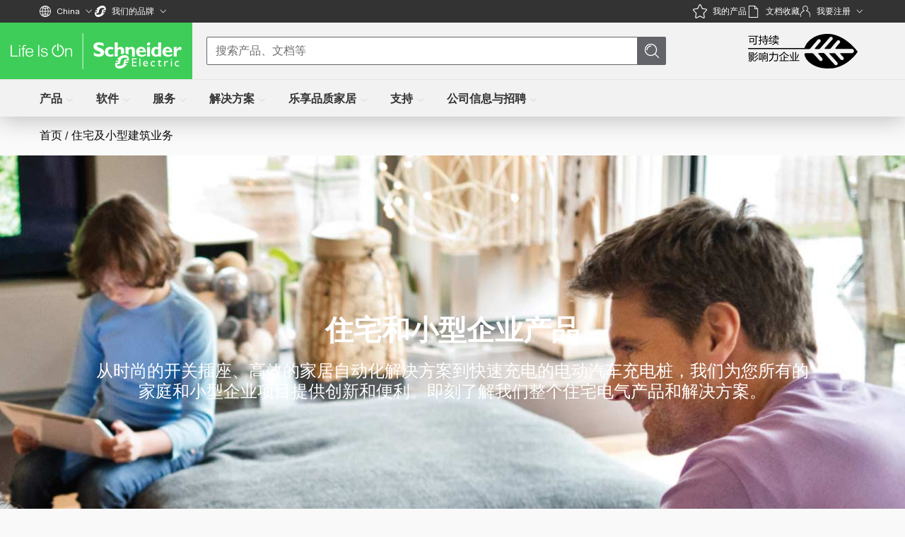

--- FILE ---
content_type: text/css
request_url: https://www.se.com/assets-sdl/v2/shared/common/index-4ad7bf43399284715e4b.css
body_size: 8550
content:
/*! Built from branch "HEAD" for production at Mon, 14 Oct 2024 10:01:17 GMT */:root{--color-life-green:#3dcd58;--color-light-green:#51eb6e;--color-logo-green:#009530;--color-dark-gray:#626469;--color-white:#fff;--color-black:#000;--color-muted-black:#1d1d1d;--color-red:red;--color-sky-blue:#42b4e6;--color-text-gray:#333;--color-light-gray:#9fa0a4;--color-slider-gray:#565656;--color-slider-arrow:#e6e6e6;--color-slider-arrow-hover:#494b50;--color-footer-gray:#e7e6e6;--color-bg-gray:#fafafa;--color-border-bottom-table:#9fa0a4;--color-footer-green:#009e4d;--color-footer-green-hover:#008240;--color-footer-green-pressed:#006e34;--color-footer-green-disabled:hsla(0,0%,69%,0.4);--color-footer-green-disabled-text:#f2f2f2;--color-copyright:#ccc;--color-ventures-main-green:#008a16;--color-ventures-life-green:#3dcd58;--color-ventures-main-green-secondary:#006b01;--color-ventures-super-dark-green:#003733;--color-ventures-dark-green:#013e1f;--color-ventures-light-green-gradiend:#def4e9;--color-ventures-dark-gray:#626469;--color-ventures-light-gray:#9fa0a4;--color-ventures-light-gray-opacity:hsla(228,3%,63%,0.3);--color-ventures-super-light-grey:#f5f5f5;--color-ventures-super-light-gray-opacity:hsla(0,0%,96%,0.2);--color-ventures-super-dark-blue:#001d2c;--color-ventures-dark-blue:#14323f;--color-ventures-sky-blue:#42b4e6;--color-ventures-light-red:#ff3e24;--color-honeysuckle-orange:#e47f00;--color-fuchsia-red:#b10043;--color-fuchsia-red-hover:#c84d7b;--color-fuchsia-red-active:#8a0f3d;--color-formError-red:#dc0a0a;--color-formError-red-darkmode:#ff6f5c;--color-sunflower-yellow:#ffd100;--color-form-gray:#eaeaea;--color-add-gray:#cbcbcb;--color-add-silver:silver;--color-bg-gray-new:#f3f2f2;--color-bg-gray-header:#f5f5f5;--color-bg-light-gray-header:#f9f9f9;--color-sky-blue-light:#55d1fe;--color-sky-blue-dark:#3a738c;--color-dark-blue:#17171c;--color-dark-red:#040404;--color-dark-green:#009e4d;--color-purpose-green:#44cd5d;--color-sky-blue-hover:#219bfd;--color-grey-button:#dbdbdb;--color-grey-button-hover:#e5e7e7;--color-icon-blue:#0087cd;--color-bg-gray-new-1:#ecedf0;--color-yellow-impact-maker:#fafde6;--bs-border-color-translucent:rgba(0,0,0,0.175);--color-blue:#025f87;--color-blue-light:#7dcbf2;--color-blue-dark:#10516e;--facebook-color:#3b5998;--twitter-color:#000;--google-plus-color:#ce1616;--linkedin-color:#0077b5;--print-color:#333;--email-color:#42b4e6;--qds-theme-signature-color-default:#008a16;--qds-control-border-radius:4px;--qds-control-hero-border-radius:8px;--qds-control-button-padding-horizontal:24px;--qds-theme-signature-color-hover:#0fb542;--qds-theme-signature-color-pressed:#006b01;--qds-theme-control-color-border:#626469;--qds-theme-inline-link-color:#0075a3;--qds-theme-inline-link-hover-color:#0a99ca;--qds-theme-inline-link-pressed-color:#004d78;--qds-theme-inline-link-visited-color:#551a8b;--qds-theme-inline-link-dark-mode:var(--color-sky-blue);--qds-theme-inline-link-dark-mode-hover:#7dd7ff;--qds-theme-inline-link-dark-mode-visited:#c282fe;--qds-theme-inline-link-dark-mode-pressed:#ccefff;--qds-control-border-width:1px;--qds-theme-control-text-standard:#000;--qds-theme-interactive-background-hover:#e6e6e6;--qds-theme-interactive-background-pressed:#ccc;--qds-theme-disabled:0.4;--qds-control-standard-height-mobile:44px;--qds-control-standard-height-desktop:32px;--qds-control-large-height-mobile:48px;--qds-control-large-height-desktop:40px;--qds-control-small-height-mobile:40px;--qds-control-small-height-desktop:28px;--qds-control-hero-height-mobile:56px;--qds-control-hero-height-desktop:56px;--qds-control-standard-font-size-mobile:14px;--qds-control-standard-font-size-desktop:16px;--qds-control-large-font-size-mobile:16px;--qds-control-large-font-size-desktop:16px;--qds-control-small-font-size-mobile:14px;--qds-control-small-font-size-desktop:14px;--qds-control-hero-font-size-mobile:18px;--qds-control-hero-font-size-desktop:18px;--qds-control-standard-line-height:24px;--border-size:1px;--std-block-indent:20px;--component-block-indent:20px;--page-content-sorrounding-gap:16px;--page-content-sorrounding-gap-footer:16px;--page-content-sorrounding-gap-ventures:24px;--window-height-inner:100vh;--footer-height:300px;--footer-ventures-height:70px;--header-height-mobile:121px;--header-height-desktop:152px;--full-header-height-desktop:152px;--header-height-possible-max:200px;--header-height-reduced:106px;--metabar-height:40px;--megamenu-underline-height:4px;--tab-vertical-offset:50px+var(--megamenu-underline-height);--tab-horizontal-offset:308px;--breadcrumbs-height:30px}@media (min-width:1200px){:root{--component-block-indent:40px;--std-block-indent:40px;--std-block-content:20px;--page-content-sorrounding-gap:130px;--page-content-sorrounding-gap-footer:56px;--page-content-sorrounding-gap-ventures:60px}}:root .branded-header{--tab-horizontal-offset:220px}:root header a.mm-l1-item-link{height:100%}.se-page-wrapper{display:flex;flex-direction:column;min-height:100vh}.se-page-wrapper .se-content-wrapper{display:flex;position:relative}.se-page-wrapper .se-content-wrapper .se-main-wrapper{overflow:hidden;width:100%}.se-page-wrapper .se-content-wrapper .se-sticky-wrapper{width:0;z-index:10}.se-page-wrapper .se-content-wrapper .se-sticky-wrapper>div{height:100%}.se-page-wrapper .se-footer-wrapper{margin-top:auto}.se-footer-wrapper,.se-header-wrapper{flex-shrink:0}.se-header-wrapper{position:sticky;top:0;transition:block-size .25s ease-out;z-index:60}.hide{display:none!important}.show{display:block!important}@media (min-width:1200px){.show{display:flex!important}}.invisible{visibility:hidden}.tab-hidden{height:0!important;overflow:hidden!important}.noscroll{overflow:hidden}.nowrap{white-space:nowrap}[class*=se2--] svg{pointer-events:none;vertical-align:middle}[dir=ltr] .svg-ml{margin-left:5px}[dir=rtl] .svg-ml{margin-right:5px}[dir=ltr] .svg-mr{margin-right:5px}[dir=rtl] .svg-mr{margin-left:5px}.node-sticky-content,[data-sticky]{transition:inset-block-start .25s ease-out}.se-reset-css .se-rich-text,.se-rich-text,h1,h2,h3,h4,h5,h6,se-embed-component .se-rich-text{-webkit-hyphens:none;hyphens:none;overflow-wrap:break-word;word-break:break-word}.se-reset-css .se-rich-text b,.se-reset-css .se-rich-text strong,.se-rich-text b,.se-rich-text strong,se-embed-component .se-rich-text b,se-embed-component .se-rich-text strong{font-weight:700}.se-reset-css .se-rich-text p,.se-rich-text p,se-embed-component .se-rich-text p{margin-bottom:1em;margin-top:1em}.se-reset-css .se-rich-text em,.se-reset-css .se-rich-text i,.se-rich-text em,.se-rich-text i,se-embed-component .se-rich-text em,se-embed-component .se-rich-text i{font-style:italic}.se-reset-css .se-rich-text sub,.se-reset-css .se-rich-text sup,.se-rich-text sub,.se-rich-text sup,se-embed-component .se-rich-text sub,se-embed-component .se-rich-text sup{font-size:.7em;position:relative}.se-reset-css .se-rich-text sub,.se-rich-text sub,se-embed-component .se-rich-text sub{bottom:-.2em}.se-reset-css .se-rich-text sup,.se-rich-text sup,se-embed-component .se-rich-text sup{bottom:.5em}.se-reset-css .se-rich-text abbr,.se-rich-text abbr,se-embed-component .se-rich-text abbr{border-bottom:1px dotted var(--color-add-gray);text-decoration:none}[dir=ltr] .se-reset-css .se-rich-text ul,[dir=ltr] 
.se-rich-text ul,[dir=ltr] 
se-embed-component .se-rich-text ul{margin-left:20px}[dir=rtl] .se-reset-css .se-rich-text ul,[dir=rtl] 
.se-rich-text ul,[dir=rtl] 
se-embed-component .se-rich-text ul{margin-right:20px}.se-reset-css .se-rich-text ul,.se-rich-text ul,se-embed-component .se-rich-text ul{list-style-type:disc}.se-reset-css .se-rich-text ul li ul,.se-rich-text ul li ul,se-embed-component .se-rich-text ul li ul{list-style-type:square}.se-reset-css .se-rich-text ul li ul li ul,.se-rich-text ul li ul li ul,se-embed-component .se-rich-text ul li ul li ul{list-style-type:circle}.se-reset-css .se-rich-text ol,.se-rich-text ol,se-embed-component .se-rich-text ol{counter-reset:item}.se-reset-css .se-rich-text ol li,.se-rich-text ol li,se-embed-component .se-rich-text ol li{display:block}.se-reset-css .se-rich-text ol li:before,.se-rich-text ol li:before,se-embed-component .se-rich-text ol li:before{content:counters(item,".") ". ";counter-increment:item}.se-reset-css .se-rich-text a,.se-rich-text a,se-embed-component .se-rich-text a{color:var(--qds-theme-inline-link-color);text-decoration:none}.se-reset-css .se-rich-text a:hover,.se-rich-text a:hover,se-embed-component .se-rich-text a:hover{text-decoration:underline}.se-reset-css .se-rich-text img,.se-rich-text img,se-embed-component .se-rich-text img{display:none}.se-reset-css .se-rich-text table td,.se-reset-css .se-rich-text table th,.se-rich-text table td,.se-rich-text table th,se-embed-component .se-rich-text table td,se-embed-component .se-rich-text table th{border:1px solid var(--color-footer-gray);padding:5px 10px}[class*=se2--]:not([class*=embed-])>iframe{height:100%;width:100%}.visuallyhidden{clip:rect(0,0,0,0);height:1px;margin:0;overflow:hidden;padding:0;position:absolute;width:1px}.se-font-a11y-link4{display:inline-block;font-size:12px;line-height:18px}@media (min-width:1200px){.se-font-a11y-link4{font-size:14px;line-height:20px}}.se-font-a11y-link4 svg{height:18px;width:18px}@media (min-width:1200px){.se-font-a11y-link4 svg{height:20px;width:20px}}.se-font-a11y-link4-1{display:inline-block;font-size:12px;line-height:18px}.se-font-a11y-link4-1 svg{height:18px;width:18px}.se-font-a11y-link3{display:inline-block;font-size:14px;line-height:20px}.se-font-a11y-link3 svg{height:20px;width:20px}.se-font-a11y-link3-1{display:inline-block;font-size:14px;line-height:20px}@media (min-width:1200px){.se-font-a11y-link3-1{font-size:16px;line-height:25px}}.se-font-a11y-link3-1 svg{height:20px;width:20px}@media (min-width:1200px){.se-font-a11y-link3-1 svg{height:25px;width:25px}}.se-font-static-a11y-link4{display:inline-block;font-size:12px;line-height:18px}.se-font-static-a11y-link4 svg{height:18px;width:18px}html .se-font-static-a11y-link2{display:inline-block;font-size:16px;line-height:25px}html .se-font-static-a11y-link2 svg{height:25px;width:25px}html .se-font-static-a11y-link2 .nowrap{align-items:center;display:inline-flex}html .se-font-static-a11y-link2 .nowrap span{font-size:medium}a:hover span.nowrap{text-decoration:initial}.nowrap-underline:hover span.nowrap{text-decoration:underline}.se-font-a11y-link3 .nowrap,.se-font-a11y-link3-1 .nowrap,.se-font-a11y-link4 .nowrap,.se-font-a11y-link4-1 .nowrap,.se-font-static-a11y-link4 .nowrap,html .se-font-static-a11y-link3 .nowrap{display:inline-flex}.se-font-a11y-link3 .nowrap span,.se-font-a11y-link3-1 .nowrap span,.se-font-a11y-link4 .nowrap span,.se-font-a11y-link4-1 .nowrap span,.se-font-static-a11y-link4 .nowrap span,html .se-font-static-a11y-link3 .nowrap span{font-size:medium}.se-font-a11y-link3 span>svg,.se-font-a11y-link3-1 span>svg,.se-font-a11y-link4 span>svg,.se-font-a11y-link4-1 span>svg,.se-font-static-a11y-link4 span>svg,html .se-font-static-a11y-link3 span>svg{transform:none}[dir=rtl] 
.se-font-a11y-link3 span>svg,[dir=rtl] 
.se-font-a11y-link3-1 span>svg,[dir=rtl] .se-font-a11y-link4 span>svg,[dir=rtl] 
.se-font-a11y-link4-1 span>svg,[dir=rtl] 
.se-font-static-a11y-link4 span>svg,html[dir=rtl] .se-font-static-a11y-link3 span>svg{transform:rotate(180deg)}[dir=rtl] 
.se-font-a11y-link3 span>svg.openInNewWindow,[dir=rtl] 
.se-font-a11y-link3-1 span>svg.openInNewWindow,[dir=rtl] .se-font-a11y-link4 span>svg.openInNewWindow,[dir=rtl] 
.se-font-a11y-link4-1 span>svg.openInNewWindow,[dir=rtl] 
.se-font-static-a11y-link4 span>svg.openInNewWindow,html[dir=rtl] .se-font-static-a11y-link3 span>svg.openInNewWindow{transform:rotate(270deg)}html .se-font-static-a11y-link3{display:inline-block;font-size:14px;line-height:20px}html .se-font-static-a11y-link3 .nowrap{display:inline}body{overflow-x:hidden;position:relative}body.se2-keyboard :focus{outline:var(--color-black) auto 2px;outline-offset:-1px}body.accessibility-toggle-in-focus{overflow:hidden;position:relative}body.accessibility-toggle-in-focus:before{background-color:rgba(51,51,51,.5);bottom:0;content:"";left:0;position:absolute;right:0;top:0;z-index:60}.mosaic-clear-both{clear:both;padding-bottom:var(--component-block-indent);width:100%}.form-block-disabled{opacity:.5;pointer-events:none}.form-block-disabled input,.form-block-disabled select,.form-block-disabled textarea{background:var(--color-add-gray)}.form-block-disabled button{background:var(--color-sky-blue);color:transparent}[dir=ltr] .form-block-disabled button svg.loader-icon{left:50%}[dir=rtl] .form-block-disabled button svg.loader-icon{right:50%}.form-block-disabled button svg.loader-icon{animation:spin 2s linear infinite;display:block;height:25px;margin:-12.5px;position:absolute;top:50%;width:25px;z-index:2}@keyframes spin{0%{transform:rotate(0deg)}to{transform:rotate(1turn)}}.smartbanner{background:var(--color-bg-gray-new);display:flex;height:85px;left:0;padding:5px;position:fixed;right:0;top:0;z-index:70}.smartbanner.hide{display:none}[dir=ltr] .smartbanner .close-button{margin-right:5px}[dir=rtl] .smartbanner .close-button{margin-left:5px}.smartbanner .close-button{border:0;color:var(--color-text-gray);height:20px;opacity:.5;padding:0;width:20px}.smartbanner .close-button svg{height:100%;width:100%}.smartbanner .close-button:active{opacity:1}.smartbanner .icon{align-self:center;background-size:cover;border-radius:5px;height:65px;margin:0 10px;width:65px}.smartbanner .info{display:flex;flex:1;flex-direction:column}.smartbanner .info>div{color:var(--color-dark-gray);font-size:12px;line-height:15px}.smartbanner .info .title{color:var(--color-text-gray);font-size:14px;font-weight:700;line-height:20px}[dir=ltr] .smartbanner .link{margin-right:10px}[dir=rtl] .smartbanner .link{margin-left:10px}.smartbanner .link{align-self:flex-end;color:var(--color-sky-blue);text-decoration:none}.smartbanner .link-text{font-size:16px;line-height:25px}@font-face{font-family:ArialRoundedMTforSE_Latin;font-style:normal;font-weight:400;src:url(/assets-sdl/v2/shared/common/fonts/ArialRoundedMTforSE-Regular_Latin-d1c65f4c28d2bef20da2a6d6c1ad2ac9.woff2) format("woff2")}@font-face{font-family:ArialRoundedMTforSE_Latin;font-style:normal;font-weight:700;src:local("Arial Rounded MT bold"),url(/assets-sdl/v2/shared/common/fonts/ArialRoundedMTforSE-Bold_Latin-a6b059468f194ec7aaa95c08a46a960e.woff2) format("woff2")}@font-face{font-family:ArialRoundedMTforSE_Cyrillic;font-style:normal;font-weight:400;src:url(/assets-sdl/v2/shared/common/fonts/ArialRoundedMTforSE-Regular_Cyrillic-50bd33d4ec4fdff451149f7fa01d560f.woff2) format("woff2")}@font-face{font-family:ArialRoundedMTforSE_Cyrillic;font-style:normal;font-weight:700;src:url(/assets-sdl/v2/shared/common/fonts/ArialRoundedMTforSE-Bold_Cyrillic-cdccb8997bfa3ec80f56c62948b23a0f.woff2) format("woff2")}@font-face{font-family:ArialRoundedMTforSE_Greek;font-style:normal;font-weight:400;src:url(/assets-sdl/v2/shared/common/fonts/ArialRoundedMTforSE-Regular_Greek-ab3298b9836c3289fcd2fc2d71b8e339.woff2) format("woff2")}@font-face{font-family:ArialRoundedMTforSE_Greek;font-style:normal;font-weight:700;src:url(/assets-sdl/v2/shared/common/fonts/ArialRoundedMTforSE-Bold_Greek-69e475972e194c8a9145ff1438120e79.woff2) format("woff2")}@font-face{font-family:Oswald;font-style:normal;font-weight:500;src:url(/assets-sdl/v2/shared/common/fonts/Oswald-Medium-d9b4a70f768703507563e0b8a73d2e43.woff2) format("woff2")}.se-reset-css a,.se-reset-css abbr,.se-reset-css acronym,.se-reset-css address,.se-reset-css applet,.se-reset-css article,.se-reset-css aside,.se-reset-css audio,.se-reset-css b,.se-reset-css big,.se-reset-css blockquote,.se-reset-css body,.se-reset-css canvas,.se-reset-css caption,.se-reset-css center,.se-reset-css cite,.se-reset-css code,.se-reset-css dd,.se-reset-css del,.se-reset-css details,.se-reset-css dfn,.se-reset-css div,.se-reset-css dl,.se-reset-css dt,.se-reset-css em,.se-reset-css embed,.se-reset-css fieldset,.se-reset-css figcaption,.se-reset-css figure,.se-reset-css footer,.se-reset-css form,.se-reset-css h1,.se-reset-css h2,.se-reset-css h3,.se-reset-css h4,.se-reset-css h5,.se-reset-css h6,.se-reset-css header,.se-reset-css hgroup,.se-reset-css html,.se-reset-css i,.se-reset-css iframe,.se-reset-css img,.se-reset-css ins,.se-reset-css kbd,.se-reset-css label,.se-reset-css legend,.se-reset-css li,.se-reset-css main,.se-reset-css mark,.se-reset-css menu,.se-reset-css nav,.se-reset-css object,.se-reset-css ol,.se-reset-css output,.se-reset-css p,.se-reset-css pre,.se-reset-css q,.se-reset-css ruby,.se-reset-css s,.se-reset-css samp,.se-reset-css section,.se-reset-css small,.se-reset-css span,.se-reset-css strike,.se-reset-css strong,.se-reset-css sub,.se-reset-css summary,.se-reset-css sup,.se-reset-css table,.se-reset-css tbody,.se-reset-css td,.se-reset-css tfoot,.se-reset-css th,.se-reset-css thead,.se-reset-css time,.se-reset-css tr,.se-reset-css tt,.se-reset-css u,.se-reset-css ul,.se-reset-css var,.se-reset-css video,se-embed-component a,se-embed-component abbr,se-embed-component acronym,se-embed-component address,se-embed-component applet,se-embed-component article,se-embed-component aside,se-embed-component audio,se-embed-component b,se-embed-component big,se-embed-component blockquote,se-embed-component body,se-embed-component canvas,se-embed-component caption,se-embed-component center,se-embed-component cite,se-embed-component code,se-embed-component dd,se-embed-component del,se-embed-component details,se-embed-component dfn,se-embed-component div,se-embed-component dl,se-embed-component dt,se-embed-component em,se-embed-component embed,se-embed-component fieldset,se-embed-component figcaption,se-embed-component figure,se-embed-component footer,se-embed-component form,se-embed-component h1,se-embed-component h2,se-embed-component h3,se-embed-component h4,se-embed-component h5,se-embed-component h6,se-embed-component header,se-embed-component hgroup,se-embed-component html,se-embed-component i,se-embed-component iframe,se-embed-component img,se-embed-component ins,se-embed-component kbd,se-embed-component label,se-embed-component legend,se-embed-component li,se-embed-component main,se-embed-component mark,se-embed-component menu,se-embed-component nav,se-embed-component object,se-embed-component ol,se-embed-component output,se-embed-component p,se-embed-component pre,se-embed-component q,se-embed-component ruby,se-embed-component s,se-embed-component samp,se-embed-component section,se-embed-component small,se-embed-component span,se-embed-component strike,se-embed-component strong,se-embed-component sub,se-embed-component summary,se-embed-component sup,se-embed-component table,se-embed-component tbody,se-embed-component td,se-embed-component tfoot,se-embed-component th,se-embed-component thead,se-embed-component time,se-embed-component tr,se-embed-component tt,se-embed-component u,se-embed-component ul,se-embed-component var,se-embed-component video{border:0;font-size:100%;font:inherit;margin:0;padding:0;vertical-align:baseline}.se-reset-css article,.se-reset-css aside,.se-reset-css details,.se-reset-css figcaption,.se-reset-css figure,.se-reset-css footer,.se-reset-css header,.se-reset-css hgroup,.se-reset-css main,.se-reset-css menu,.se-reset-css nav,.se-reset-css section,se-embed-component article,se-embed-component aside,se-embed-component details,se-embed-component figcaption,se-embed-component figure,se-embed-component footer,se-embed-component header,se-embed-component hgroup,se-embed-component main,se-embed-component menu,se-embed-component nav,se-embed-component section{display:block}.se-reset-css [hidden],se-embed-component [hidden]{display:none}.se-reset-css body,se-embed-component body{line-height:1}.se-reset-css menu,.se-reset-css ol,.se-reset-css ul,se-embed-component menu,se-embed-component ol,se-embed-component ul{list-style:none}.se-reset-css blockquote,.se-reset-css q,se-embed-component blockquote,se-embed-component q{quotes:none}.se-reset-css blockquote:after,.se-reset-css blockquote:before,.se-reset-css q:after,.se-reset-css q:before,se-embed-component blockquote:after,se-embed-component blockquote:before,se-embed-component q:after,se-embed-component q:before{content:"";content:none}.se-reset-css table,se-embed-component table{border-collapse:collapse;border-spacing:0}@font-face{font-family:seCustomIconFont;font-style:normal;font-weight:400;src:url(/assets-sdl/v2/shared/common/fonts/seCustomIconFont-61c58c1355e94dac9cb112c982ad77ec.woff2) format("woff2")}[class*=" se2-icon-"]:after,[class*=" se2-icon-"]:before,[class^=se2-icon-]:after,[class^=se2-icon-]:before{-webkit-font-smoothing:antialiased;-moz-osx-font-smoothing:grayscale;speak:never;display:inline-block;font-family:seCustomIconFont,sans-serif;font-size:120%;font-style:normal;font-variant:normal;font-weight:400;line-height:1em;text-align:center;text-transform:none;vertical-align:middle;width:1em}[dir=rtl] 
[class*=" se2-icon-"]:after,[dir=rtl] 
[class*=" se2-icon-"]:before,[dir=rtl] [class^=se2-icon-]:after,[dir=rtl] 
[class^=se2-icon-]:before{transform:rotate(180deg)}[class*=" se2-icon-"]:after:hover,[class*=" se2-icon-"]:before:hover,[class^=se2-icon-]:after:hover,[class^=se2-icon-]:before:hover{text-decoration:none}.se2-icon-new-tab:after{content:"\e800"}[dir=rtl] .se2-icon-new-tab:after{transform:rotate(270deg)}[dir=ltr] .se2-icon-green-new-tab:after{margin-left:5px}[dir=rtl] .se2-icon-green-new-tab:after{margin-right:5px}.se2-icon-green-new-tab:after{color:var(--color-dark-green);content:"\e803";font-size:100%;rotate:-45deg;vertical-align:baseline}[dir=rtl] .se2-icon-green-new-tab:after{rotate:45deg}.se2-icon-arrow-double:after{content:"\e801"}.se2-icon-arrow-common:after{content:"\e802"}.se2-icon-arrow-right:after{content:"\e803"}.se2-icon-arrow-common-wide:after{content:"\E802";font-weight:700}.se2-icon-close-with-background:before{content:"\F06E";font-size:150%}.se2-icon-close:before{content:"\E806";font-size:70%}.se2-icon-doc:before{content:"\e805"}.se2-icon-loader{position:relative}[dir=ltr] .se2-icon-loader:before{left:40%}[dir=rtl] .se2-icon-loader:before{right:40%}.se2-icon-loader:before{animation:spin 2s linear infinite;color:var(--color-blue-light);content:"\E834";font-size:250%;position:absolute;top:45%;z-index:10}.se2-text-tiny,.se-reset-css .se2-text-tiny{font-size:12px;line-height:18px}.se2-text-normal,.se2-text-small,.se-reset-css .se2-text-normal,.se-reset-css .se2-text-small{font-size:14px;line-height:21px}@media (min-width:1200px){.se2-text-normal,.se-reset-css .se2-text-normal{font-size:16px;line-height:24px}}.se2-text-big,.se2-text-normal-fixed,.se-reset-css .se2-text-big,.se-reset-css .se2-text-normal-fixed{font-size:16px;line-height:24px}@media (min-width:1200px){.se2-text-big,.se-reset-css .se2-text-big{font-size:18px;line-height:27px}}.se2-text-header-big,.se-reset-css .se2-text-header-big{font-size:14px;line-height:21px}@media (min-width:1200px){.se2-text-header-big,.se-reset-css .se2-text-header-big{font-size:22px;line-height:27px}}.se2-text-big,.se2-text-normal,.se2-text-small,.se-reset-css .se2-text-big,.se-reset-css .se2-text-normal,.se-reset-css .se2-text-small{font-weight:400}.se2-heading-big,.se-reset-css .se2-heading-big{font-size:40px;line-height:48px}@media (min-width:1200px){.se2-heading-big,.se-reset-css .se2-heading-big{font-size:64px;line-height:77px}}.se2-heading-normal,.se-reset-css .se2-heading-normal{font-size:32px;line-height:38px}@media (min-width:1200px){.se2-heading-normal,.se-reset-css .se2-heading-normal{font-size:40px;line-height:48px}}.se2-heading-small,.se-reset-css .se2-heading-small{font-size:28px;line-height:34px}@media (min-width:1200px){.se2-heading-small,.se-reset-css .se2-heading-small{font-size:32px;line-height:38px}}.se2-heading-tiny,.se-reset-css .se2-heading-tiny{font-size:20px;line-height:24px}@media (min-width:1200px){.se2-heading-tiny,.se-reset-css .se2-heading-tiny{font-size:24px;line-height:29px}}.se2-heading-big,.se2-heading-normal,.se2-heading-small,.se2-heading-tiny,.se2-weight-bold,.se-reset-css .se2-heading-big,.se-reset-css .se2-heading-normal,.se-reset-css .se2-heading-small,.se-reset-css .se2-heading-tiny,.se-reset-css .se2-weight-bold{font-weight:700}.green-text{color:var(--color-life-green)}.fuchsia-red-text{color:var(--color-fuchsia-red)!important}.control,.swiper-control{align-items:center;display:flex;justify-content:center}.se2-heavy,.se-reset-css .se2-heavy{font-weight:900}.se2-bold,.se-reset-css .se2-bold{font-weight:700}.se2-medium,.se-reset-css .se2-medium{font-weight:500}.se2-regular,.se-reset-css .se2-regular{font-weight:400}.se2-light,.se-reset-css .se2-light{font-weight:300}.se2-extra-light,.se-reset-css .se2-extra-light{font-weight:200}.se2-ventures-display,.se-reset-css .se2-ventures-display{font-size:64px;line-height:64px}@media (min-width:1200px){.se2-ventures-display,.se-reset-css .se2-ventures-display{font-size:84px;line-height:84px}}.se2-ventures-heading-1,.se-reset-css .se2-ventures-heading-1{font-size:32px;line-height:40px}@media (min-width:1200px){.se2-ventures-heading-1,.se-reset-css .se2-ventures-heading-1{font-size:56px;line-height:60px}}.se2-ventures-heading-2,.se-reset-css .se2-ventures-heading-2{font-size:28px;line-height:38px}@media (min-width:1200px){.se2-ventures-heading-2,.se-reset-css .se2-ventures-heading-2{font-size:40px;line-height:48px}}.se2-ventures-heading-3,.se-reset-css .se2-ventures-heading-3{font-size:24px;line-height:32px}@media (min-width:1200px){.se2-ventures-heading-3,.se-reset-css .se2-ventures-heading-3{font-size:32px;line-height:40px}}.se2-ventures-heading-4,.se-reset-css .se2-ventures-heading-4{font-size:20px;line-height:24px}@media (min-width:1200px){.se2-ventures-heading-4,.se-reset-css .se2-ventures-heading-4{font-size:24px;line-height:32px}}.se2-ventures-heading-5,.se-reset-css .se2-ventures-heading-5{font-size:18px;line-height:20px}.se2-ventures-caption,.se-reset-css .se2-ventures-caption{font-size:14px;font-weight:700;line-height:16px}@media (min-width:1200px){.se2-ventures-caption,.se-reset-css .se2-ventures-caption{font-size:18px;line-height:18px}}.se2-ventures-link,.se-reset-css .se2-ventures-link{font-size:18px;line-height:18px}.se2-ventures-paragraph-xl,.se-reset-css .se2-ventures-paragraph-xl{font-size:22px;line-height:28px}@media (min-width:1200px){.se2-ventures-paragraph-xl,.se-reset-css .se2-ventures-paragraph-xl{font-size:28px;line-height:40px}}.se2-ventures-paragraph-l,.se-reset-css .se2-ventures-paragraph-l{font-size:20px;line-height:28px}@media (min-width:1200px){.se2-ventures-paragraph-l,.se-reset-css .se2-ventures-paragraph-l{font-size:21px;line-height:32px}}.se2-ventures-paragraph-m,.se-reset-css .se2-ventures-paragraph-m{font-size:18px;line-height:28px}.se2-ventures-paragraph-s,.se-reset-css .se2-ventures-paragraph-s{font-size:16px;line-height:20px}.se-reset-css .ventures-bold-text,.ventures-bold-text{font-weight:900}.se2-ventures-mosaic,.se-reset-css .se2-ventures-mosaic{font-size:20px;font-weight:700;line-height:24px}@media (min-width:1200px){.se2-ventures-mosaic,.se-reset-css .se2-ventures-mosaic{font-size:32px;font-weight:900;line-height:42px}}.se2-link,.se-rich-text a{color:var(--color-sky-blue)}@media (min-width:1200px){.se2-link,.se-rich-text a{color:var(--color-sky-blue)}}.se2-link:hover,.se-rich-text a:hover{color:var(--color-sky-blue)}@media (min-width:1200px){.se2-link:hover,.se-rich-text a:hover{color:var(--color-sky-blue);text-decoration:underline}}.se2-grey-blue-link:hover{color:var(--color-sky-blue)}@media (min-width:1200px){.se2-grey-blue-link:hover{color:var(--color-sky-blue);text-decoration:none}}.se2-link,.se-rich-text a{color:var(--qds-theme-inline-link-color);text-decoration:none}.se2-link.se2-text-normal,.se-rich-text a.se2-text-normal{font-size:var(--qds-control-standard-font-size-mobile)}@media (min-width:1200px){.se2-link.se2-text-normal,.se-rich-text a.se2-text-normal{font-size:var(--qds-control-standard-font-size-desktop)}.se2-link,.se-rich-text a{color:var(--qds-theme-inline-link-color)}}.se2-link.card-link:visited,.se-rich-text a.card-link:visited{color:var(--color-add-gray)}.se2-accessibility .se2-link,.se2-accessibility
.se-rich-text a{color:var(--color-blue)}.se2-link:hover,.se-rich-text a:hover{color:var(--qds-theme-inline-link-hover-color);text-decoration:underline}@media (min-width:1200px){.se2-link:hover,.se-rich-text a:hover{color:var(--qds-theme-inline-link-hover-color);text-decoration:underline}}.se2-accessibility .se2-link:hover,.se2-accessibility
.se-rich-text a:hover{color:var(--color-blue);text-decoration:underline}.se2-link:active,.se-rich-text a:active{color:var(--qds-theme-inline-link-pressed-color);text-decoration:underline}.se2-link:visited,.se-rich-text a:visited{color:var(--qds-theme-inline-link-visited-color)}.se2-link:disabled,.se-rich-text a:disabled{pointer-events:none}.se2-link-dark-mode,.se-rich-text a-dark-mode{color:var(--qds-theme-inline-link-dark-mode);font-weight:400}.se2-link-dark-mode:hover,.se-rich-text a-dark-mode:hover{color:var(--qds-theme-inline-link-dark-mode-hover)}.se2-link-dark-mode:visited,.se-rich-text a-dark-mode:visited{color:var(--qds-theme-inline-link-dark-mode-visited)}.se2-link-dark-mode:active,.se-rich-text a-dark-mode:active{color:var(--qds-theme-inline-link-dark-mode-pressed);text-decoration:underline}.se2-link-dark-mode:disabled,.se-rich-text a-dark-mode:disabled{opacity:var(--qds-theme-disabled);pointer-events:none}.se2-accessibility .se2-link-bg{background:var(--color-white)}.se2-accessibility .se-rich-text a{background:var(--color-white);color:var(--color-blue)}.se2-grey-blue-link{color:var(--color-text-gray);text-decoration:none}.se2-grey-blue-link.se2-text-normal{font-size:var(--qds-control-standard-font-size-mobile)}@media (min-width:1200px){.se2-grey-blue-link.se2-text-normal{font-size:var(--qds-control-standard-font-size-desktop)}.se2-grey-blue-link{color:var(--color-text-gray)}}.se2-grey-blue-link.card-link:visited{color:var(--color-add-gray)}.se2-accessibility .se2-grey-blue-link{color:var(--color-text-gray)}.se2-grey-blue-link:hover{color:var(--qds-theme-inline-link-hover-color);text-decoration:none}@media (min-width:1200px){.se2-grey-blue-link:hover{color:var(--qds-theme-inline-link-hover-color);text-decoration:none}}.se2-accessibility .se2-grey-blue-link:hover{color:var(--color-blue);text-decoration:underline}.se2-grey-blue-link:active{color:var(--qds-theme-inline-link-pressed-color);text-decoration:underline}.se2-grey-blue-link:visited{color:var(--qds-theme-inline-link-visited-color)}.se2-grey-blue-link:disabled{pointer-events:none}.se2-light-grey-link{color:var(--color-add-gray);text-decoration:none}.se2-light-grey-link.se2-text-normal{font-size:var(--qds-control-standard-font-size-mobile)}@media (min-width:1200px){.se2-light-grey-link.se2-text-normal{font-size:var(--qds-control-standard-font-size-desktop)}.se2-light-grey-link{color:var(--color-add-gray)}}.se2-light-grey-link.card-link:visited{color:var(--color-add-gray)}.se2-accessibility .se2-light-grey-link{color:var(--color-add-gray)}.se2-light-grey-link:hover{color:var(--color-add-gray);text-decoration:underline}@media (min-width:1200px){.se2-light-grey-link:hover{color:var(--color-add-gray);text-decoration:underline}}.se2-accessibility .se2-light-grey-link:hover{color:var(--color-add-gray);text-decoration:underline}.se2-light-grey-link:active{color:var(--qds-theme-inline-link-pressed-color);text-decoration:underline}.se2-light-grey-link:visited{color:var(--qds-theme-inline-link-visited-color)}.se2-light-grey-link:disabled{pointer-events:none}.se2-light-grey-link:active{color:var(--color-add-gray)}.se2-dark-grey-link:hover{text-decoration:none}@media (min-width:1200px){.se2-dark-grey-link:hover{color:var(--color-sky-blue);text-decoration:none}}.se2-white-link{color:var(--color-white);text-decoration:none}.se2-white-link.se2-text-normal{font-size:var(--qds-control-standard-font-size-mobile)}@media (min-width:1200px){.se2-white-link.se2-text-normal{font-size:var(--qds-control-standard-font-size-desktop)}.se2-white-link{color:var(--color-white)}}.se2-white-link.card-link:visited{color:var(--color-add-gray)}.se2-accessibility .se2-white-link{color:var(--color-white)}.se2-white-link:hover{color:var(--color-white);text-decoration:underline}@media (min-width:1200px){.se2-white-link:hover{color:var(--color-white);text-decoration:underline}}.se2-accessibility .se2-white-link:hover{color:var(--color-white);text-decoration:underline}.se2-white-link:active{color:var(--qds-theme-inline-link-pressed-color);text-decoration:underline}.se2-white-link:visited{color:var(--qds-theme-inline-link-visited-color)}.se2-white-link:disabled{pointer-events:none}.se2-accessibility .se2-white-link{text-decoration:underline}.se2-white-blue-accessibility-link{color:var(--color-sky-blue);text-decoration:none}.se2-white-blue-accessibility-link.se2-text-normal{font-size:var(--qds-control-standard-font-size-mobile)}@media (min-width:1200px){.se2-white-blue-accessibility-link.se2-text-normal{font-size:var(--qds-control-standard-font-size-desktop)}.se2-white-blue-accessibility-link{color:var(--color-sky-blue)}}.se2-white-blue-accessibility-link.card-link:visited{color:var(--color-add-gray)}.se2-accessibility .se2-white-blue-accessibility-link{color:var(--color-white)}.se2-white-blue-accessibility-link:hover{color:var(--color-sky-blue);text-decoration:underline}@media (min-width:1200px){.se2-white-blue-accessibility-link:hover{color:var(--color-sky-blue);text-decoration:underline}}.se2-accessibility .se2-white-blue-accessibility-link:hover{color:var(--color-white);text-decoration:underline}.se2-white-blue-accessibility-link:active{color:var(--qds-theme-inline-link-pressed-color);text-decoration:underline}.se2-white-blue-accessibility-link:visited{color:var(--qds-theme-inline-link-visited-color)}.se2-white-blue-accessibility-link:disabled{pointer-events:none}.se2-white-blue-link{color:var(--color-sky-blue);text-decoration:none}.se2-white-blue-link.se2-text-normal{font-size:var(--qds-control-standard-font-size-mobile)}@media (min-width:1200px){.se2-white-blue-link.se2-text-normal{font-size:var(--qds-control-standard-font-size-desktop)}.se2-white-blue-link{color:var(--color-white)}}.se2-white-blue-link.card-link:visited{color:var(--color-add-gray)}.se2-accessibility .se2-white-blue-link{color:var(--color-blue)}.se2-white-blue-link:hover{color:var(--color-sky-blue);text-decoration:underline}@media (min-width:1200px){.se2-white-blue-link:hover{color:var(--color-white);text-decoration:underline}}.se2-accessibility .se2-white-blue-link:hover{color:var(--color-blue);text-decoration:underline}.se2-white-blue-link:active{color:var(--qds-theme-inline-link-pressed-color);text-decoration:underline}.se2-white-blue-link:visited{color:var(--qds-theme-inline-link-visited-color)}.se2-white-blue-link:disabled{pointer-events:none}.se2-grey-link{color:var(--color-text-gray);text-decoration:none}.se2-grey-link.se2-text-normal{font-size:var(--qds-control-standard-font-size-mobile)}@media (min-width:1200px){.se2-grey-link.se2-text-normal{font-size:var(--qds-control-standard-font-size-desktop)}.se2-grey-link{color:var(--color-text-gray)}}.se2-grey-link.card-link:visited{color:var(--color-add-gray)}.se2-accessibility .se2-grey-link{color:var(--color-text-gray)}.se2-grey-link:hover{color:var(--color-text-gray);text-decoration:underline}@media (min-width:1200px){.se2-grey-link:hover{color:var(--color-text-gray);text-decoration:underline}}.se2-accessibility .se2-grey-link:hover{color:var(--color-text-gray);text-decoration:underline}.se2-grey-link:active{color:var(--qds-theme-inline-link-pressed-color);text-decoration:underline}.se2-grey-link:visited{color:var(--qds-theme-inline-link-visited-color)}.se2-grey-link:disabled{pointer-events:none}.se2-dark-grey-link{color:var(--color-dark-gray);text-decoration:none}.se2-dark-grey-link.se2-text-normal{font-size:var(--qds-control-standard-font-size-mobile)}@media (min-width:1200px){.se2-dark-grey-link.se2-text-normal{font-size:var(--qds-control-standard-font-size-desktop)}.se2-dark-grey-link{color:var(--color-dark-gray)}}.se2-dark-grey-link.card-link:visited{color:var(--color-add-gray)}.se2-accessibility .se2-dark-grey-link{color:var(--color-dark-gray)}.se2-dark-grey-link:hover{color:var(--color-sky-blue);text-decoration:underline}@media (min-width:1200px){.se2-dark-grey-link:hover{color:var(--color-sky-blue);text-decoration:underline}}.se2-accessibility .se2-dark-grey-link:hover{color:var(--color-blue);text-decoration:underline}.se2-dark-grey-link:active{color:var(--qds-theme-inline-link-pressed-color);text-decoration:underline}.se2-dark-grey-link:visited{color:var(--qds-theme-inline-link-visited-color)}.se2-dark-grey-link:disabled{pointer-events:none}.se2-grey-green-link{color:var(--color-text-gray);text-decoration:none}.se2-grey-green-link.se2-text-normal{font-size:var(--qds-control-standard-font-size-mobile)}@media (min-width:1200px){.se2-grey-green-link.se2-text-normal{font-size:var(--qds-control-standard-font-size-desktop)}.se2-grey-green-link{color:var(--color-text-gray)}}.se2-grey-green-link.card-link:visited{color:var(--color-add-gray)}.se2-accessibility .se2-grey-green-link{color:var(--color-text-gray)}.se2-grey-green-link:hover{color:var(--color-life-green);text-decoration:underline}@media (min-width:1200px){.se2-grey-green-link:hover{color:var(--color-life-green);text-decoration:none}}.se2-accessibility .se2-grey-green-link:hover{color:var(--color-blue);text-decoration:underline}.se2-grey-green-link:active{color:var(--qds-theme-inline-link-pressed-color);text-decoration:underline}.se2-grey-green-link:visited{color:var(--qds-theme-inline-link-visited-color)}.se2-grey-green-link:disabled{pointer-events:none}.se2-grey-mobile-green-link{color:var(--color-text-gray);text-decoration:none}.se2-grey-mobile-green-link.se2-text-normal{font-size:var(--qds-control-standard-font-size-mobile)}@media (min-width:1200px){.se2-grey-mobile-green-link.se2-text-normal{font-size:var(--qds-control-standard-font-size-desktop)}.se2-grey-mobile-green-link{color:var(--color-text-gray)}}.se2-grey-mobile-green-link.card-link:visited{color:var(--color-add-gray)}.se2-accessibility .se2-grey-mobile-green-link{color:var(--color-text-gray)}.se2-grey-mobile-green-link:hover{color:var(--color-life-green);text-decoration:underline}@media (min-width:1200px){.se2-grey-mobile-green-link:hover{color:var(--color-sky-blue);text-decoration:none}}.se2-accessibility .se2-grey-mobile-green-link:hover{color:var(--color-blue);text-decoration:underline}.se2-grey-mobile-green-link:active{color:var(--qds-theme-inline-link-pressed-color);text-decoration:underline}.se2-grey-mobile-green-link:visited{color:var(--qds-theme-inline-link-visited-color)}.se2-grey-mobile-green-link:disabled{pointer-events:none}.se2-grey-mobile-grey-link{color:var(--color-text-gray);text-decoration:none}.se2-grey-mobile-grey-link.se2-text-normal{font-size:var(--qds-control-standard-font-size-mobile)}@media (min-width:1200px){.se2-grey-mobile-grey-link.se2-text-normal{font-size:var(--qds-control-standard-font-size-desktop)}.se2-grey-mobile-grey-link{color:var(--color-text-gray)}}.se2-grey-mobile-grey-link.card-link:visited{color:var(--color-add-gray)}.se2-accessibility .se2-grey-mobile-grey-link{color:var(--color-text-gray)}.se2-grey-mobile-grey-link:hover{color:var(--color-life-green);text-decoration:none}@media (min-width:1200px){.se2-grey-mobile-grey-link:hover{color:var(--color-text-gray);text-decoration:underline}}.se2-accessibility .se2-grey-mobile-grey-link:hover{color:var(--color-text-gray);text-decoration:underline}.se2-grey-mobile-grey-link:active{color:var(--qds-theme-inline-link-pressed-color);text-decoration:underline}.se2-grey-mobile-grey-link:visited{color:var(--qds-theme-inline-link-visited-color)}.se2-grey-mobile-grey-link:disabled{pointer-events:none}.se2-grey-desktop-blue-link{color:var(--color-text-gray);text-decoration:none}.se2-grey-desktop-blue-link.se2-text-normal{font-size:var(--qds-control-standard-font-size-mobile)}@media (min-width:1200px){.se2-grey-desktop-blue-link.se2-text-normal{font-size:var(--qds-control-standard-font-size-desktop)}.se2-grey-desktop-blue-link{color:var(--color-sky-blue)}}.se2-grey-desktop-blue-link.card-link:visited{color:var(--color-add-gray)}.se2-accessibility .se2-grey-desktop-blue-link{color:var(--color-blue)}.se2-grey-desktop-blue-link:hover{color:var(--color-life-green);text-decoration:underline}@media (min-width:1200px){.se2-grey-desktop-blue-link:hover{color:var(--color-sky-blue);text-decoration:underline}}.se2-accessibility .se2-grey-desktop-blue-link:hover{color:var(--color-blue);text-decoration:underline}.se2-grey-desktop-blue-link:active{color:var(--qds-theme-inline-link-pressed-color);text-decoration:underline}.se2-grey-desktop-blue-link:visited{color:var(--qds-theme-inline-link-visited-color)}.se2-grey-desktop-blue-link:disabled{pointer-events:none}.se2-grey-desktop-black-link{color:var(--color-text-gray);text-decoration:none}.se2-grey-desktop-black-link.se2-text-normal{font-size:var(--qds-control-standard-font-size-mobile)}@media (min-width:1200px){.se2-grey-desktop-black-link.se2-text-normal{font-size:var(--qds-control-standard-font-size-desktop)}.se2-grey-desktop-black-link{color:var(--color-text-gray)}}.se2-grey-desktop-black-link.card-link:visited{color:var(--color-add-gray)}.se2-accessibility .se2-grey-desktop-black-link{color:var(--color-blue)}.se2-grey-desktop-black-link:hover{color:var(--color-text-gray);text-decoration:none}@media (min-width:1200px){.se2-grey-desktop-black-link:hover{color:var(--color-text-gray);text-decoration:underline}}.se2-accessibility .se2-grey-desktop-black-link:hover{color:var(--color-blue);text-decoration:underline}.se2-grey-desktop-black-link:active{color:var(--qds-theme-inline-link-pressed-color);text-decoration:underline}.se2-grey-desktop-black-link:visited{color:var(--qds-theme-inline-link-visited-color)}.se2-grey-desktop-black-link:disabled{pointer-events:none}.se2-grey-desktop-black-link:active,.se2-grey-desktop-black-link:visited{color:var(--color-text-gray)}.se2-ventures-black-link{color:var(--color-black);text-decoration:none}.se2-ventures-black-link.se2-text-normal{font-size:var(--qds-control-standard-font-size-mobile)}@media (min-width:1200px){.se2-ventures-black-link.se2-text-normal{font-size:var(--qds-control-standard-font-size-desktop)}.se2-ventures-black-link{color:var(--color-black)}}.se2-ventures-black-link.card-link:visited{color:var(--color-add-gray)}.se2-accessibility .se2-ventures-black-link{color:var(--color-black)}.se2-ventures-black-link:hover{color:var(--color-black);text-decoration:underline}@media (min-width:1200px){.se2-ventures-black-link:hover{color:var(--color-black);text-decoration:underline}}.se2-accessibility .se2-ventures-black-link:hover{color:var(--color-black);text-decoration:underline}.se2-ventures-black-link:active{color:var(--qds-theme-inline-link-pressed-color);text-decoration:underline}.se2-ventures-black-link:visited{color:var(--qds-theme-inline-link-visited-color)}.se2-ventures-black-link:disabled{pointer-events:none}[dir=ltr] .se2-ventures-green-link{text-align:left}[dir=rtl] .se2-ventures-green-link{text-align:right}.se2-ventures-green-link{color:var(--color-ventures-main-green);text-decoration:none}.se2-ventures-green-link.se2-text-normal{font-size:var(--qds-control-standard-font-size-mobile)}@media (min-width:1200px){.se2-ventures-green-link.se2-text-normal{font-size:var(--qds-control-standard-font-size-desktop)}.se2-ventures-green-link{color:var(--color-ventures-main-green)}}.se2-ventures-green-link.card-link:visited{color:var(--color-add-gray)}.se2-accessibility .se2-ventures-green-link{color:var(--color-ventures-main-green-secondary)}.se2-ventures-green-link:hover{color:var(--color-ventures-main-green-secondary);text-decoration:underline}@media (min-width:1200px){.se2-ventures-green-link:hover{color:var(--color-ventures-main-green-secondary);text-decoration:underline}}.se2-accessibility .se2-ventures-green-link:hover{color:var(--color-ventures-main-green-secondary);text-decoration:underline}.se2-ventures-green-link:active{color:var(--qds-theme-inline-link-pressed-color);text-decoration:underline}.se2-ventures-green-link:visited{color:var(--qds-theme-inline-link-visited-color)}.se2-ventures-green-link:disabled{pointer-events:none}.se2-ventures-green-link-dark-background{color:var(--color-ventures-life-green);text-decoration:none}.se2-ventures-green-link-dark-background.se2-text-normal{font-size:var(--qds-control-standard-font-size-mobile)}@media (min-width:1200px){.se2-ventures-green-link-dark-background.se2-text-normal{font-size:var(--qds-control-standard-font-size-desktop)}.se2-ventures-green-link-dark-background{color:var(--color-ventures-life-green)}}.se2-ventures-green-link-dark-background.card-link:visited{color:var(--color-add-gray)}.se2-accessibility .se2-ventures-green-link-dark-background{color:var(--color-ventures-life-green)}.se2-ventures-green-link-dark-background:hover{color:var(--color-ventures-life-green);text-decoration:underline}@media (min-width:1200px){.se2-ventures-green-link-dark-background:hover{color:var(--color-ventures-life-green);text-decoration:underline}}.se2-accessibility .se2-ventures-green-link-dark-background:hover{color:var(--color-ventures-life-green);text-decoration:underline}.se2-ventures-green-link-dark-background:active{color:var(--qds-theme-inline-link-pressed-color);text-decoration:underline}.se2-ventures-green-link-dark-background:visited{color:var(--qds-theme-inline-link-visited-color)}.se2-ventures-green-link-dark-background:disabled{pointer-events:none}.se2-rounded-link,.se-reset-css .se2-rounded-link{border:1px solid var(--color-light-gray);border-radius:15px;padding:3px 12px}.se2-rounded-link:hover,.se-reset-css .se2-rounded-link:hover{border-color:var(--color-sky-blue);text-decoration:none}.se2-accessibility .se2-rounded-link:hover,.se2-accessibility
.se-reset-css .se2-rounded-link:hover{border:1px solid var(--color-blue);text-decoration:none}[dir=ltr] .se2-rounded-link:last-child,[dir=ltr] 
.se-reset-css .se2-rounded-link:last-child{margin-right:0}[dir=rtl] .se2-rounded-link:last-child,[dir=rtl] 
.se-reset-css .se2-rounded-link:last-child{margin-left:0}[dir=ltr] .stubbed-content.se2-icon-loader:before{left:45%}[dir=rtl] .stubbed-content.se2-icon-loader:before{right:45%}.stubbed-content.se2-icon-loader:before{top:25%}[dir=ltr] .stubbed-content.brand-list.se2-icon-loader:before{left:45%}[dir=rtl] .stubbed-content.brand-list.se2-icon-loader:before{right:45%}.stubbed-content.brand-list.se2-icon-loader:before{top:25%}[dir=ltr] .stubbed-content.brand-list a .se2-icon-loader:before{left:45%}[dir=rtl] .stubbed-content.brand-list a .se2-icon-loader:before{right:45%}.stubbed-content.brand-list a .se2-icon-loader:before{top:25%}[dir=ltr] .stubbed-content.header-list.se2-icon-loader:before{left:50%}[dir=rtl] .stubbed-content.header-list.se2-icon-loader:before{right:50%}.stubbed-content.header-list.se2-icon-loader:before{top:50%}.se2-button,.se2-button-footer-green,.se2-button-footer-green-with-border,.se2-button-link-primary-green,.se2-button-primary,.se2-button-primary-fuchsia,.se2-button-primary-green,.se2-button-secondary,.se2-button-white-with-border,.se-reset-css .se2-button,.se-reset-css .se2-button-footer-green,.se-reset-css .se2-button-footer-green-with-border,.se-reset-css .se2-button-link-primary-green,.se-reset-css .se2-button-primary,.se-reset-css .se2-button-primary-fuchsia,.se-reset-css .se2-button-primary-green,.se-reset-css .se2-button-secondary,.se-reset-css .se2-button-white-with-border{border-radius:5px;height:40px}@media (min-width:1200px){.se2-button,.se2-button-footer-green,.se2-button-footer-green-with-border,.se2-button-link-primary-green,.se2-button-primary,.se2-button-primary-fuchsia,.se2-button-primary-green,.se2-button-secondary,.se2-button-white-with-border,.se-reset-css .se2-button,.se-reset-css .se2-button-footer-green,.se-reset-css .se2-button-footer-green-with-border,.se-reset-css .se2-button-link-primary-green,.se-reset-css .se2-button-primary,.se-reset-css .se2-button-primary-fuchsia,.se-reset-css .se2-button-primary-green,.se-reset-css .se2-button-secondary,.se-reset-css .se2-button-white-with-border{height:48px}}.se2-button-primary,.se-reset-css .se2-button-primary{background:var(--color-sky-blue)}.se2-button-primary:hover{background:linear-gradient(var(--color-sky-blue-light),var(--email-color))}.se2-button-primary:active{background:var(--color-sky-blue-dark)}.se2-button-primary:disabled:hover{background:var(--color-sky-blue)}.se2-button-large,.se-reset-css .se2-button-large{height:48px}.se2-button-small,.se-reset-css .se2-button-small{height:40px}.se2-button:disabled,.se-reset-css .se2-button:disabled{opacity:.3}.se2-button-secondary,.se-reset-css .se2-button-secondary{border:1px solid;color:var(--color-white)}.se2-button-secondary:hover,.se-reset-css .se2-button-secondary:hover{box-shadow:inset 0 0 0 2px}.se2-button-secondary:active,.se-reset-css .se2-button-secondary:active{background:var(--color-white);border-color:var(--color-white);color:var(--color-text-gray)}.se2-button-secondary-blue,.se-reset-css .se2-button-secondary-blue{color:var(--color-sky-blue)}.se2-accessibility .se2-button-secondary-blue,.se2-accessibility
.se-reset-css .se2-button-secondary-blue{color:var(--color-blue)}.se2-button-secondary-blue:active,.se-reset-css .se2-button-secondary-blue:active{background:var(--color-white);border-color:var(--color-sky-blue);color:var(--color-sky-blue)}.se2-button-footer-green,.se-reset-css .se2-button-footer-green{background:var(--color-footer-green);border-radius:4px;height:44px;padding-left:24px;padding-right:24px}.se2-button-footer-green:active,.se-reset-css .se2-button-footer-green:active{background-color:var(--color-footer-green-pressed);outline:none}.se2-button-footer-green:focus,.se-reset-css .se2-button-footer-green:focus{outline:var(--color-white) auto 2px;outline-offset:4px}.se2-button-footer-green:hover,.se-reset-css .se2-button-footer-green:hover{background-color:var(--color-footer-green-hover)}.se2-button-footer-green:disabled,.se-reset-css .se2-button-footer-green:disabled{background-color:var(--color-footer-green-disabled);color:var(--color-footer-green-disabled-text)}.se2-button-white-with-border,.se-reset-css .se2-button-white-with-border{background:var(--color-white);border:2px solid var(--color-dark-gray);border-radius:4px;color:var(--color-text-gray);height:44px;padding-left:24px;padding-right:24px}.se2-button-white-with-border:active,.se-reset-css .se2-button-white-with-border:active{border:2px solid var(--color-white);outline:none}.se2-button-white-with-border:focus,.se-reset-css .se2-button-white-with-border:focus{outline:var(--color-white) auto 2px;outline-offset:4px}.se2-button-white-with-border:hover,.se-reset-css .se2-button-white-with-border:hover{background-color:var(--color-footer-gray)}.button-text-with-truncation,.se-reset-css .button-text-with-truncation{display:block;overflow:hidden;text-overflow:ellipsis;white-space:nowrap}[dir=ltr] 
.se2-button-link-primary-green,[dir=ltr] .se-reset-css .se2-button-link-primary-green{text-align:left}[dir=rtl] 
.se2-button-link-primary-green,[dir=rtl] .se-reset-css .se2-button-link-primary-green{text-align:right}.se2-button-link-primary-green,.se-reset-css .se2-button-link-primary-green{background-color:unset;border-radius:10px;color:var(--color-ventures-life-green);display:block;height:unset;margin:unset;padding:unset}.se2-button-link-primary-green:hover,.se-reset-css .se2-button-link-primary-green:hover{color:var(--color-ventures-life-green);text-decoration:underline}@media (min-width:1200px){.se2-button-link-primary-green,.se-reset-css .se2-button-link-primary-green{background-color:var(--color-ventures-main-green);color:var(--color-white);display:flex;height:56px;padding:19px 40px;width:fit-content}.se2-button-link-primary-green:focus,.se-reset-css .se2-button-link-primary-green:focus{color:var(--color-white);outline:var(--color-white) auto 2px;outline-offset:4px}.se2-button-link-primary-green:hover,.se-reset-css .se2-button-link-primary-green:hover{background-color:var(--color-ventures-main-green-secondary);color:var(--color-white);text-decoration:unset}.se2-button-link-primary-green:disabled,.se-reset-css .se2-button-link-primary-green:disabled{background-color:var(--color-ventures-light-gray)}}[dir=ltr] .button-close{right:15px}[dir=rtl] .button-close{left:15px}.button-close{background:var(--color-white);border:0;border-radius:50%;color:var(--color-light-gray);cursor:pointer;display:block;padding:0;position:absolute;top:15px}.button-close:hover{color:var(--color-dark-gray)}@media (min-width:1200px){[dir=ltr] .button-close{right:20px}[dir=rtl] .button-close{left:20px}.button-close{top:20px}}[dir=ltr] .play-button{left:calc(50% - 45px)}[dir=rtl] .play-button{right:calc(50% - 45px)}.play-button{background-color:var(--color-text-gray);border:none;border-radius:6px;box-shadow:0 0 30px;color:var(--color-text-gray);cursor:pointer;height:60px;opacity:.8;position:absolute;top:calc(50% - 30px);width:90px}[dir=ltr] .play-button:before{left:50%}[dir=rtl] .play-button:before{right:50%}.play-button:before{border-bottom:15px solid transparent;border-left:26px solid var(--color-white);border-right:0 solid transparent;border-top:15px solid transparent;content:"";position:absolute;top:50%;transform:translate3d(-50%,-50%,0)}[dir=rtl] .play-button:before{transform:translate3d(50%,-50%,0)}.play-button:hover{background-color:var(--color-red)}.se2-button,.se2-button-footer-green,.se2-button-footer-green-with-border,.se2-button-link-primary-green,.se2-button-primary,.se2-button-primary-fuchsia,.se2-button-primary-green,.se2-button-secondary,.se2-button-white-with-border,.se-reset-css .se2-button,.se-reset-css .se2-button-footer-green,.se-reset-css .se2-button-footer-green-with-border,.se-reset-css .se2-button-link-primary-green,.se-reset-css .se2-button-primary,.se-reset-css .se2-button-primary-fuchsia,.se-reset-css .se2-button-primary-green,.se-reset-css .se2-button-secondary,.se-reset-css .se2-button-white-with-border{align-items:center;border:0;border-radius:var(--qds-control-border-radius);color:var(--color-white);cursor:pointer;display:flex;font-size:var(--qds-control-standard-font-size-mobile);height:var(--qds-control-standard-height-mobile);justify-content:center;line-height:var(--qds-control-standard-line-height);padding:0 20px;text-align:center;text-decoration:none}@media (min-width:1200px){.se2-button,.se2-button-footer-green,.se2-button-footer-green-with-border,.se2-button-link-primary-green,.se2-button-primary,.se2-button-primary-fuchsia,.se2-button-primary-green,.se2-button-secondary,.se2-button-white-with-border,.se-reset-css .se2-button,.se-reset-css .se2-button-footer-green,.se-reset-css .se2-button-footer-green-with-border,.se-reset-css .se2-button-link-primary-green,.se-reset-css .se2-button-primary,.se-reset-css .se2-button-primary-fuchsia,.se-reset-css .se2-button-primary-green,.se-reset-css .se2-button-secondary,.se-reset-css .se2-button-white-with-border{font-size:var(--qds-control-standard-font-size-desktop);height:var(--qds-control-standard-height-desktop)}}.se2-button-primary,.se-reset-css .se2-button-primary{background:var(--qds-theme-signature-color-default)}.se2-accessibility .se2-button-primary{background:var(--color-blue)}.se2-button-primary:hover{background:var(--qds-theme-signature-color-hover)}.se2-accessibility .se2-button-primary:hover{background:linear-gradient(var(--color-blue),var(--color-blue-dark))}.se2-button-primary:active{background:var(--qds-theme-signature-color-pressed)}.se2-accessibility .se2-button-primary:active{background:var(--color-blue-dark)}.se2-button-primary:disabled:hover{opacity:var(--qds-theme-disabled)}.se2-accessibility .se2-button-primary:disabled{background:var(--color-blue-dark)}.se2-button-primary-green,.se-reset-css .se2-button-primary-green{background:var(--color-ventures-main-green);border-radius:10px;height:52px;padding:0 40px}@media (min-width:1200px){.se2-button-primary-green,.se-reset-css .se2-button-primary-green{height:56px;padding:0 48px}}.se2-button-primary-green:focus,.se-reset-css .se2-button-primary-green:focus{outline:var(--color-white) auto 2px;outline-offset:4px}.se2-button-primary-green:hover,.se-reset-css .se2-button-primary-green:hover{background-color:var(--color-ventures-main-green-secondary)}.se2-button-primary-green:disabled,.se-reset-css .se2-button-primary-green:disabled{background-color:var(--color-ventures-light-gray)}.se2-button-large,.se-reset-css .se2-button-large{font-size:var(--qds-control-large-font-size-mobile);font-weight:700;height:var(--qds-control-large-height-mobile)}@media (min-width:1200px){.se2-button-large,.se-reset-css .se2-button-large{font-size:var(--qds-control-large-font-size-desktop);font-weight:400;height:var(--qds-control-large-height-desktop)}}.se2-button-small,.se-reset-css .se2-button-small{font-size:var(--qds-control-small-font-size);height:var(--qds-control-small-height);line-height:20px}@media (min-width:1200px){.se2-button-small,.se-reset-css .se2-button-small{font-size:var(--qds-control-small-font-size-desktop);height:var(--qds-control-small-height-desktop);line-height:20px}}.se2-button-hero,.se-reset-css .se2-button-hero{border-radius:var(--qds-control-hero-border-radius);font-size:var(--qds-control-hero-font-size-mobile);font-weight:700;height:var(--qds-control-hero-height-mobile)}@media (min-width:1200px){.se2-button-hero,.se-reset-css .se2-button-hero{font-size:var(--qds-control-hero-font-size-desktop);height:var(--qds-control-hero-height-desktop)}}.se2-button:disabled,.se-reset-css .se2-button:disabled{opacity:var(--qds-theme-disabled)}.se2-button:disabled:hover,.se-reset-css .se2-button:disabled:hover{cursor:default}.se2-button:visited,.se-reset-css .se2-button:visited{color:var(--color-white)}.se2-button-primary-fuchsia,.se-reset-css .se2-button-primary-fuchsia{background:var(--color-fuchsia-red)}.se2-button-primary-fuchsia:hover,.se-reset-css .se2-button-primary-fuchsia:hover{background:var(--color-fuchsia-red-hover)}.se2-button-primary-fuchsia:active,.se-reset-css .se2-button-primary-fuchsia:active{background:var(--color-fuchsia-red-active)}.se2-button-primary-fuchsia:disabled:hover,.se-reset-css .se2-button-primary-fuchsia:disabled:hover{background:var(--color-fuchsia-red)}.se2-button-secondary,.se-reset-css .se2-button-secondary{border:var(--qds-control-border-width) var(--qds-theme-control-color-border) solid;transition:box-shadow .3s}.se2-accessibility .se2-button-secondary,.se2-accessibility
.se-reset-css .se2-button-secondary,.se2-button-secondary,.se-reset-css .se2-button-secondary{background:transparent;color:var(--qds-theme-control-text-standard)}.se2-button-secondary:hover,.se-reset-css .se2-button-secondary:hover{background-color:var(--qds-theme-interactive-background-hover);box-shadow:none}.se2-button-secondary:disabled,.se-reset-css .se2-button-secondary:disabled{opacity:var(--qds-theme-disabled)}.se2-button-secondary:disabled:hover,.se-reset-css .se2-button-secondary:disabled:hover{box-shadow:none}.se2-button-secondary:active,.se-reset-css .se2-button-secondary:active{background:var(--qds-theme-interactive-background-pressed);border-color:var(--qds-control-border-width);box-shadow:none;color:var(--qds-theme-control-text-standard)}.se2-accessibility .se2-button-secondary-blue,.se2-accessibility
.se-reset-css .se2-button-secondary-blue,.se2-button-secondary-blue,.se-reset-css .se2-button-secondary-blue{color:var(--qds-theme-control-text-standard)}.se2-button-secondary-blue:active,.se-reset-css .se2-button-secondary-blue:active{background:var(--qds-theme-interactive-background-pressed);border-color:var(--qds-control-border-width);box-shadow:none;color:var(--qds-theme-control-text-standard)}.se2-button-secondary-white,.se-reset-css .se2-button-secondary-white{background:transparent;border:1px solid var(--color-white);box-shadow:none;color:var(--color-white);transition:box-shadow .3s}.se2-accessibility .se2-button-secondary-white,.se2-accessibility
.se-reset-css .se2-button-secondary-white{color:var(--color-white)}.se2-button-secondary-white:hover,.se-reset-css .se2-button-secondary-white:hover{background:transparent;box-shadow:inset 0 0 0 2px}.se2-button-secondary-white:disabled:hover,.se-reset-css .se2-button-secondary-white:disabled:hover{box-shadow:none}.se2-button-secondary-white:active,.se-reset-css .se2-button-secondary-white:active{background:var(--color-white);border-color:var(--color-white);box-shadow:none;color:var(--color-text-gray)}.se2-button-footer-green-with-border,.se-reset-css .se2-button-footer-green-with-border{background:var(--color-footer-green);border:1px solid var(--color-white);border-radius:4px;height:44px;padding-left:24px;padding-right:24px}.se2-button-footer-green-with-border:active,.se-reset-css .se2-button-footer-green-with-border:active{background-color:var(--color-footer-green-pressed);outline:none}.se2-button-footer-green-with-border:focus,.se-reset-css .se2-button-footer-green-with-border:focus{outline:var(--color-white) auto 2px;outline-offset:4px}.se2-button-footer-green-with-border:hover,.se-reset-css .se2-button-footer-green-with-border:hover{background-color:var(--color-footer-green-hover)}.se2-button-footer-green-with-border:disabled,.se-reset-css .se2-button-footer-green-with-border:disabled{background-color:var(--color-footer-green-disabled);color:var(--color-footer-green-disabled-text)}.icon.size24x24,.size24x24,svg.size24x24{height:24px;width:24px}.icon.size20x20,.size20x20,svg.size20x20{height:20px;width:20px}.icon.size40x40,.size40x40,svg.size40x40{height:40px;width:40px}.icon.size16x16,.size16x16,svg.size16x16{height:16px;width:16px}.icon.size14x14,.size14x14,svg.size14x14{height:14px;width:14px}.icon.size10x10,.size10x10,svg.size10x10{height:10px;width:10px}.se2--image{width:100%}.se2--image picture{display:block}.se2--image img{height:100vh;min-width:100%}.se2--image .sdl-icon-no-doc-wrap,.se2--image img{object-fit:cover}html{font-family:ArialRoundedMTforSE_Latin,Arial,Helvetica Neue,Helvetica,sans-serif;height:100%;scroll-behavior:smooth}html[lang=bg-BG],html[lang=bg],html[lang=mk-MK],html[lang=mk],html[lang=mn-MN],html[lang=mn],html[lang=ru-BY],html[lang=ru-KZ],html[lang=ru-RU],html[lang=ru-UA],html[lang=ru],html[lang=uk-UA],html[lang=uk]{font-family:ArialRoundedMTforSE_Cyrillic,Arial,Helvetica Neue,Helvetica,sans-serif}html[lang=el-GR],html[lang=el]{font-family:ArialRoundedMTforSE_Greek,Arial,Helvetica Neue,Helvetica,sans-serif}body.sdl-body{background-color:var(--color-bg-gray);margin:0;min-height:100%}body.sdl-body [data-sticky=true]{transition:top .25s}body.sdl-body #kampyleButtonContainer .kampyle_vertical_button{z-index:200}b,strong{font-weight:700}button{font-family:inherit}[hidden]{display:none}*{box-sizing:border-box}svg.icon{height:16px;width:16px}@media (min-width:1200px){svg.icon{height:32px;width:32px}}.uberflip-xpm-page{background-attachment:fixed;background-color:var(--color-white)}
/*# sourceMappingURL=/assets-sdl/v2/shared/tools/055b70edfff0c4c61effafc07a85094f.map*/

--- FILE ---
content_type: text/javascript
request_url: https://www.schneider-electric.cn/_uce_/immutable/chunks/Cpt8QW-y.js
body_size: 12950
content:
const __vite__mapDeps=(i,m=__vite__mapDeps,d=(m.f||(m.f=["./CYEZOxEm.js","./FdFFbSv8.js","./D5ZtTRfM.js","./9UegHNTc.js","./DSsteMTf.js","./CsqgooxL.js","./CYgJF_JY.js","./BOruMspl.js","./B17Q6ahh.js","./BOz39BKE.js","./8vfmrZhz.js","./BD3xlItv.js","./DX6rZLP_.js","./CoG0geaG.js","./aneRfQQJ.js","./CahTwKlO.js","./DOZuuQRT.js","./6PADHEtk.js","./DuAkt3gU.js","./Co5zaPFh.js","./9PnZSl-K.js","./BZgQvh1e.js","./Cts5IF8L.js","./CfO5Oo8q.js","./CRZkigzj.js","./BosuxZz1.js","./D7tkZK69.js","./DGvDzB7t.js","./BJxrjpll.js","./wedEwaaf.js","./C7h2Itb8.js","./Bm3OdYKq.js","./DKsdj9Vd.js","./HHAtVymq.js","./f0inuGKf.js","./M4c0vgUn.js","./hdaxOiab.js","./BECwEJ_C.js","./DocXMKND.js","./Bo3B_ccE.js","../assets/form.BYw2JO87.css","./D91xnTTD.js","./rZ23CYWU.js","./BGevLxoG.js","./WspfOutj.js","./C2oE2Xtm.js","./pfDxkjXB.js","./CK8CcNNn.js","./DLJhWP8T.js","./BoK0oBTV.js","./CHw2KxWb.js","./DGlzmYuj.js","./DgvGogBq.js","./DW0GSSLn.js","./CVHohQS_.js","./CgFwJkjV.js","./BWUFuOuk.js","./B6E16XI6.js","./B7_xSqWl.js","./Vz6s7vGz.js","./DaQd7kma.js","./CgU5AtxT.js","./LS5zWSDZ.js","../assets/QdsStandaloneLink.SsDKBfOF.css","./Dlt6jF0W.js","./LYm9u6HK.js","./BWS4dK02.js","./D0QH3NT1.js","./BbZwjOHJ.js","./DRbsSxJs.js","./C2Djrp_4.js","../assets/Video.Dfv90fdK.css","./BRTeOuB5.js","../assets/Portal.cw-jBg3d.css","./DGOW8e3s.js","./ozukLMBK.js","./Cqdzkh_K.js","./BLULBmJm.js","./ni8EyJk5.js","./CMBO68hR.js","./BkXq_GcA.js","./BxwUubsg.js","./BpSQNTmR.js","./Bi2hwOyf.js","./FgflmHf6.js","./BSbcRm_u.js","../assets/QdsButton.C-DfdjU_.css","../assets/WidgetContainer.yI-umjpE.css","./BwSXMNkO.js","./D4g_ZTKJ.js","./PaIp8U7i.js","./BtYceRMZ.js","./C8WXSXGS.js","./EtDJ5j2p.js","./jPvTCT1d.js","./tUd0BnJf.js","./B8gYXW8b.js","./Cma_-xbb.js","./P4QiH8Jh.js","./BG3obg0l.js","../assets/TabHead.CDmwKr1E.css","../assets/Typography.BdGqy0N6.css","../assets/RichTextWithEmbeddedLink.DgLx99Z-.css"])))=>i.map(i=>d[i]);
import{_ as Et}from"./C1FmrZbK.js";import{S as wt,i as Lt,s as vt,d as p,t as b,a as h,D as j,E as H,e as L,p as O,v as x,z as q,a9 as ie,n as Q,r as W,J as $,K as M,h as N,j as R,L as F,k as D,M as B,F as g,l as P,a1 as De,y as Wt,N as jt,R as ae,as as Re,f as ee,O as St,P as Ct,Q as Tt,T as Le,U as ve}from"./FdFFbSv8.js";import{h as Ot,u as Ht}from"./C8WXSXGS.js";import{e as Y}from"./D5ZtTRfM.js";import"./9UegHNTc.js";import{p as We}from"./DSsteMTf.js";import{I as Kt}from"./CAMqaNDc.js";import{i as pe}from"./DW0GSSLn.js";import"./Bo3B_ccE.js";import{i as qt,$ as zt}from"./Co5zaPFh.js";import{M as Se}from"./CahTwKlO.js";import{a as Ce,D as Te}from"./DgvGogBq.js";import{S as Gt,g as It,F as X}from"./B7_xSqWl.js";import"./DLJhWP8T.js";import{i as Nt,a as se}from"./PaIp8U7i.js";import{Q as Oe}from"./DaQd7kma.js";import{E as $e,c as fe}from"./Dlt6jF0W.js";import{a as Yt}from"./tUd0BnJf.js";import{H as Jt}from"./pfDxkjXB.js";import{g as Rt}from"./CK8CcNNn.js";import"./CfO5Oo8q.js";import{C as Xt}from"./XAQ0k88y.js";import{s as je}from"./C3R3-NDt.js";import{a as Zt}from"./BLULBmJm.js";import{g as yt}from"./Bi2hwOyf.js";import{S as G,C as Ne}from"./i7whbCWK.js";import"./DRbsSxJs.js";import"./Cma_-xbb.js";import"./BG3obg0l.js";/* empty css        */import{R as xt}from"./DtxJBiuU.js";import{L as el,u as tl,a0 as ll}from"./8vfmrZhz.js";import"./9PnZSl-K.js";import"./Cts5IF8L.js";import"./D7tkZK69.js";import"./DGvDzB7t.js";import"./HHAtVymq.js";import"./D91xnTTD.js";import{f as nl}from"./WspfOutj.js";import{i as de}from"./DuAkt3gU.js";import{i as ol}from"./DQhyPewQ.js";import{d as il}from"./DiidDF_y.js";import{R as rl}from"./CQdOQUJ6.js";import{C as al}from"./CBYONntC.js";import{i as He}from"./BEuPiB5W.js";import{s as sl}from"./CuM1Vtj6.js";import{Q as fl}from"./CHw2KxWb.js";import{Q as Dt}from"./Wb1u05fa.js";import{R as cl}from"./DxBwuh2_.js";import{Q as ul}from"./D5Iq_wAQ.js";import{Q as _l}from"./BoK0oBTV.js";function ml(r){return r&&Gt.find(e=>r.toLowerCase().includes(e.toLowerCase()))||""}function Ke(r,e,t){const i=r.slice();return i[17]=e[t].title,i[18]=e[t].link,i[19]=e[t].opensCookiePopup,i}function ze(r,e,t){const i=r.slice();return i[11]=e[t].href,i[12]=e[t].description,i[13]=e[t].iconLibrary,i[14]=e[t].iconName,i}function hl(r){let e,t,i,l=Y(r[4]),a=[];for(let s=0;s<l.length;s+=1)a[s]=Ye(Ke(r,l,s));const o=s=>b(a[s],1,1,()=>{a[s]=null});let n=r[1]&&r[7]&&Je(r);return{c(){for(let s=0;s<a.length;s+=1)a[s].c();e=W(),n&&n.c(),t=O()},l(s){for(let f=0;f<a.length;f+=1)a[f].l(s);e=Q(s),n&&n.l(s),t=O()},m(s,f){for(let c=0;c<a.length;c+=1)a[c]&&a[c].m(s,f);L(s,e,f),n&&n.m(s,f),L(s,t,f),i=!0},p(s,f){if(f&4194390){l=Y(s[4]);let c;for(c=0;c<l.length;c+=1){const u=Ke(s,l,c);a[c]?(a[c].p(u,f),h(a[c],1)):(a[c]=Ye(u),a[c].c(),h(a[c],1),a[c].m(e.parentNode,e))}for(j(),c=l.length;c<a.length;c+=1)o(c);H()}s[1]&&s[7]?n?(n.p(s,f),f&130&&h(n,1)):(n=Je(s),n.c(),h(n,1),n.m(t.parentNode,t)):n&&(j(),b(n,1,1,()=>{n=null}),H())},i(s){if(!i){for(let f=0;f<l.length;f+=1)h(a[f]);h(n),i=!0}},o(s){a=a.filter(Boolean);for(let f=0;f<a.length;f+=1)b(a[f]);b(n),i=!1},d(s){s&&(p(e),p(t)),ie(a,s),n&&n.d(s)}}}function dl(r){let e,t=Y(r[5]),i=[];for(let l=0;l<t.length;l+=1)i[l]=Ze(ze(r,t,l));return{c(){for(let l=0;l<i.length;l+=1)i[l].c();e=O()},l(l){for(let a=0;a<i.length;a+=1)i[a].l(l);e=O()},m(l,a){for(let o=0;o<i.length;o+=1)i[o]&&i[o].m(l,a);L(l,e,a)},p(l,a){if(a&37){t=Y(l[5]);let o;for(o=0;o<t.length;o+=1){const n=ze(l,t,o);i[o]?i[o].p(n,a):(i[o]=Ze(n),i[o].c(),i[o].m(e.parentNode,e))}for(;o<i.length;o+=1)i[o].d(1);i.length=t.length}},i:q,o:q,d(l){l&&p(e),ie(i,l)}}}function Ge(r){var l,a;let e,t,i;return t=new $e({props:{link:r[18],params:fe(r[18]),gaEventName:r[17],gaEventLocation:(a=(l=r[2])==null?void 0:l.component)==null?void 0:a.name,renderChildrenOnly:!0,$$slots:{default:[pl,({finalHref:o})=>({22:o}),({finalHref:o})=>o?4194304:0]},$$scope:{ctx:r}}}),{c(){e=D("li"),B(t.$$.fragment)},l(o){e=N(o,"LI",{});var n=R(e);F(t.$$.fragment,n),n.forEach(p)},m(o,n){L(o,e,n),M(t,e,null),i=!0},p(o,n){var f,c;const s={};n&16&&(s.link=o[18]),n&16&&(s.params=fe(o[18])),n&16&&(s.gaEventName=o[17]),n&4&&(s.gaEventLocation=(c=(f=o[2])==null?void 0:f.component)==null?void 0:c.name),n&12582934&&(s.$$scope={dirty:n,ctx:o}),t.$set(s)},i(o){i||(h(t.$$.fragment,o),i=!0)},o(o){b(t.$$.fragment,o),i=!1},d(o){o&&p(e),$(t)}}}function pl(r){var l,a,o;let e,t;function i(...n){return r[10](r[19],...n)}return e=new Oe({props:{href:r[19]?"#":r[22],target:r[1]?ye(r[22]):r[19]?"_self":(l=r[18])==null?void 0:l.target,importance:"subdued",text:r[17],link:r[18],gaEventName:r[17],gaEventLocation:(o=(a=r[2])==null?void 0:a.component)==null?void 0:o.name}}),e.$on("click",i),{c(){B(e.$$.fragment)},l(n){F(e.$$.fragment,n)},m(n,s){M(e,n,s),t=!0},p(n,s){var c,u,_;r=n;const f={};s&4194320&&(f.href=r[19]?"#":r[22]),s&4194322&&(f.target=r[1]?ye(r[22]):r[19]?"_self":(c=r[18])==null?void 0:c.target),s&16&&(f.text=r[17]),s&16&&(f.link=r[18]),s&16&&(f.gaEventName=r[17]),s&4&&(f.gaEventLocation=(_=(u=r[2])==null?void 0:u.component)==null?void 0:_.name),e.$set(f)},i(n){t||(h(e.$$.fragment,n),t=!0)},o(n){b(e.$$.fragment,n),t=!1},d(n){$(e,n)}}}function Ye(r){let e=r[17]&&(r[19]===!1?r[18]&&!se(r[6],r[18]):!0),t,i,l=e&&Ge(r);return{c(){l&&l.c(),t=O()},l(a){l&&l.l(a),t=O()},m(a,o){l&&l.m(a,o),L(a,t,o),i=!0},p(a,o){o&80&&(e=a[17]&&(a[19]===!1?a[18]&&!se(a[6],a[18]):!0)),e?l?(l.p(a,o),o&80&&h(l,1)):(l=Ge(a),l.c(),h(l,1),l.m(t.parentNode,t)):l&&(j(),b(l,1,1,()=>{l=null}),H())},i(a){i||(h(l),i=!0)},o(a){b(l),i=!1},d(a){a&&p(t),l&&l.d(a)}}}function Je(r){var n,s,f,c;let e,t,i,l,a,o;return t=new Oe({props:{importance:"subdued",text:r[8]("mySchneider Terms of Use"),href:`${Se}/terms-of-use-and-privacy-notice`,gaEventName:r[8]("mySchneider Terms of Use"),gaEventLocation:((s=(n=r[2])==null?void 0:n.component)==null?void 0:s.name)||X,id:"termsOfUse"}}),a=new Oe({props:{importance:"subdued",text:"mySchneider "+r[8]("Privacy policy"),href:`${Se}/terms-of-use-and-privacy-notice?show=Privacy-Notice`,gaEventName:"mySchneider "+r[8]("Privacy policy"),gaEventLocation:((c=(f=r[2])==null?void 0:f.component)==null?void 0:c.name)||X,id:"privacyPolicy"}}),{c(){e=D("li"),B(t.$$.fragment),i=W(),l=D("li"),B(a.$$.fragment)},l(u){e=N(u,"LI",{});var _=R(e);F(t.$$.fragment,_),_.forEach(p),i=Q(u),l=N(u,"LI",{});var T=R(l);F(a.$$.fragment,T),T.forEach(p)},m(u,_){L(u,e,_),M(t,e,null),L(u,i,_),L(u,l,_),M(a,l,null),o=!0},p(u,_){var U,S,Z,I;const T={};_&256&&(T.text=u[8]("mySchneider Terms of Use")),_&256&&(T.gaEventName=u[8]("mySchneider Terms of Use")),_&4&&(T.gaEventLocation=((S=(U=u[2])==null?void 0:U.component)==null?void 0:S.name)||X),t.$set(T);const d={};_&256&&(d.text="mySchneider "+u[8]("Privacy policy")),_&256&&(d.gaEventName="mySchneider "+u[8]("Privacy policy")),_&4&&(d.gaEventLocation=((I=(Z=u[2])==null?void 0:Z.component)==null?void 0:I.name)||X),a.$set(d)},i(u){o||(h(t.$$.fragment,u),h(a.$$.fragment,u),o=!0)},o(u){b(t.$$.fragment,u),b(a.$$.fragment,u),o=!1},d(u){u&&(p(e),p(i),p(l)),$(t),$(a)}}}function Xe(r){let e,t,i,l,a,o,n,s,f;function c(){return r[9](r[11],r[12])}return{c(){e=D("li"),t=D("qds-web-footer-media-item"),n=W(),this.h()},l(u){e=N(u,"LI",{});var _=R(e);t=N(_,"QDS-WEB-FOOTER-MEDIA-ITEM",{"icon-library":!0,"icon-name":!0,"icon-lang":!0,href:!0,description:!0}),R(t).forEach(p),n=Q(_),_.forEach(p),this.h()},h(){g(t,"icon-library",i=r[13]),g(t,"icon-name",l=r[14]),g(t,"icon-lang",r[0]),g(t,"href",a=r[11]),g(t,"description",o=r[12])},m(u,_){L(u,e,_),P(e,t),P(e,n),s||(f=De(t,"click",c),s=!0)},p(u,_){r=u,_&32&&i!==(i=r[13])&&g(t,"icon-library",i),_&32&&l!==(l=r[14])&&g(t,"icon-name",l),_&1&&g(t,"icon-lang",r[0]),_&32&&a!==(a=r[11])&&g(t,"href",a),_&32&&o!==(o=r[12])&&g(t,"description",o)},d(u){u&&p(e),s=!1,f()}}}function Ze(r){let e,t=r[11]&&r[14]&&Xe(r);return{c(){t&&t.c(),e=O()},l(i){t&&t.l(i),e=O()},m(i,l){t&&t.m(i,l),L(i,e,l)},p(i,l){i[11]&&i[14]?t?t.p(i,l):(t=Xe(i),t.c(),t.m(e.parentNode,e)):t&&(t.d(1),t=null)},d(i){i&&p(e),t&&t.d(i)}}}function bl(r){let e,t,i,l;const a=[dl,hl],o=[];function n(s,f){return s[3]==="media"?0:s[3]==="links"?1:-1}return~(e=n(r))&&(t=o[e]=a[e](r)),{c(){t&&t.c(),i=O()},l(s){t&&t.l(s),i=O()},m(s,f){~e&&o[e].m(s,f),L(s,i,f),l=!0},p(s,[f]){let c=e;e=n(s),e===c?~e&&o[e].p(s,f):(t&&(j(),b(o[c],1,1,()=>{o[c]=null}),H()),~e?(t=o[e],t?t.p(s,f):(t=o[e]=a[e](s),t.c()),h(t,1),t.m(i.parentNode,i)):t=null)},i(s){l||(h(t),l=!0)},o(s){b(t),l=!1},d(s){s&&p(i),~e&&o[e].d(s)}}}function ye(r){if(typeof window>"u"||!r)return"_blank";const e=window.location.origin,t=new URL(r,e).origin;return e!==t?"_blank":void 0}function gl(r,e,t){let i,l,a;x(r,Nt,d=>t(6,i=d)),x(r,qt,d=>t(7,l=d)),x(r,zt,d=>t(8,a=d));let{language:o}=e,{isLoggedInUser:n}=e,{builderBlock:s}=e,{renderFor:f}=e,{bottomLinks:c}=e,{socialMediaIcons:u}=e;const _=(d,U)=>{var S;Ce.pushToDataLayer({event:Te.CTA_CLICK,cta_location:((S=s==null?void 0:s.component)==null?void 0:S.name)||X,cta_name:ml(d||U.trim())||"",cta_link:d,cta_category:It(d??"")})},T=(d,U)=>{var S;d&&(U.preventDefault(),(S=window==null?void 0:window.OneTrust)==null||S.ToggleInfoDisplay())};return r.$$set=d=>{"language"in d&&t(0,o=d.language),"isLoggedInUser"in d&&t(1,n=d.isLoggedInUser),"builderBlock"in d&&t(2,s=d.builderBlock),"renderFor"in d&&t(3,f=d.renderFor),"bottomLinks"in d&&t(4,c=d.bottomLinks),"socialMediaIcons"in d&&t(5,u=d.socialMediaIcons)},[o,n,s,f,c,u,i,l,a,_,T]}class xe extends wt{constructor(e){super(),Lt(this,e,gl,bl,vt,{language:0,isLoggedInUser:1,builderBlock:2,renderFor:3,bottomLinks:4,socialMediaIcons:5})}}const Wn=({locale:r="en-US"})=>{try{return console.log("Fetching footer for locale:",r),Yt({model:Xt,locale:r.replace("_","-"),apiKey:Rt("country"),userAttributes:{locale:r},query:{data:{caasId:"new-footer"}}})}catch(e){return console.log("Error fetching footer:",e),null}};function jn(r,e,t){const i=[];return Object.keys(r).forEach(l=>{je(r[l].filter(n=>n.show&&!(e.length>1)),"title").slice(0,5).forEach(n=>{i.push({...n,id:`se_quicklink_title_${n.title.replace(/ +/g,"")}`})}),je(r[l].filter(n=>n.show&&e.length>1&&(n.language===t||n.language===null)),"title").slice(0,5).forEach(n=>{i.push({...n,id:`se_quicklink_title_${n.title.replace(/ +/g,"")}`})})}),i}const kl=(r,e,t)=>{var a;const i=e==null?void 0:e.iamaReferential[r];return((a=Object.entries((t==null?void 0:t.iamaReferential)||{}).find(([,o])=>o===i))==null?void 0:a[0])||r},El=async()=>{var o;const r=Rt("country"),e="en-AA",i=Object.entries({apiKey:r,limit:1,locale:e,"userAttributes.locale":e}).filter(([,n])=>n!==void 0).map(([n,s])=>`${n}=${s}`).join("&"),l=await fetch(`https://cdn.builder.io/api/v3/content/form-integrations-settings?${i}`);if(!l.ok)return null;const a=await l.json();return((o=a==null?void 0:a.results[0])==null?void 0:o.data)||null};async function wl(r){const e=new TextEncoder().encode(r),t=await crypto.subtle.digest("SHA-256",e);return Array.from(new Uint8Array(t)).map(l=>l.toString(16).padStart(2,"0")).join("")}function et(r,e,t){const i=r.slice();return i[53]=e[t].text,i[54]=e[t].icons,i}function tt(r,e,t){const i=r.slice();return i[57]=e[t].iconName,i[58]=e[t].iconAlt,i[59]=e[t].iconLibrary,i}function lt(r,e,t){const i=r.slice();return i[62]=e[t].menuItem,i}function nt(r,e,t){const i=r.slice();return i[65]=e[t].isStandaloneLink,i[53]=e[t].title,i[66]=e[t].link,i[67]=e[t].isNotLink,i}function ot(r,e,t){const i=r.slice();return i[53]=e[t].title,i[72]=e[t].description,i[30]=e[t].ctaLabel,i[66]=e[t].link,i}function it(r){var ue;let e,t,i,l,a,o,n,s,f,c,u,_,T,d,U,S,Z,I;t=new xt({props:{html:(ue=r[9])==null?void 0:ue.description,analytics:Ce,getCtaCategory:It,DataLayerEventName:Te,forcedTarget:"_self"}});const E=[vl,Ll],w=[];function J(k,v){return v[0]&9216&&(a=null),a==null&&(a=pe()?k[13]===G.SUCCESS:k[10]===G.SUCCESS),a?0:1}o=J(r,[-1,-1,-1]),n=w[o]=E[o](r);let A=Y(r[2]),C=[];for(let k=0;k<A.length;k+=1)C[k]=ut(ot(r,A,k));const ce=k=>b(C[k],1,1,()=>{C[k]=null});return{c(){e=D("qds-web-footer-subscription"),B(t.$$.fragment),i=W(),l=D("div"),n.c(),d=W(),U=D("div");for(let k=0;k<C.length;k+=1)C[k].c();this.h()},l(k){e=N(k,"QDS-WEB-FOOTER-SUBSCRIPTION",{slot:!0,text:!0,"cta-label":!0,"input-label":!0,"input-placeholder":!0,"select-label":!0,"select-default-option":!0,"select-options":!0,"disable-subscribe":!0});var v=R(e);F(t.$$.fragment,v),i=Q(v),l=N(v,"DIV",{slot:!0});var K=R(l);n.l(K),K.forEach(p),v.forEach(p),d=Q(k),U=N(k,"DIV",{slot:!0});var le=R(U);for(let te=0;te<C.length;te+=1)C[te].l(le);le.forEach(p),this.h()},h(){ee(l,"slot","action"),g(e,"slot","subscription"),g(e,"text",s=r[9].title),g(e,"cta-label",r[30]),g(e,"input-label",f=r[9].emailLabel),g(e,"input-placeholder",c=r[9].emailPlaceholder),g(e,"select-label",u=r[9].iamaLabel),g(e,"select-default-option",_=r[9].iamaPlaceholder),g(e,"select-options",T=r[23].map(kt).join(";")),g(e,"disable-subscribe",r[24]),ee(U,"slot","cta")},m(k,v){L(k,e,v),M(t,e,null),P(e,i),P(e,l),w[o].m(l,null),r[44](e),L(k,d,v),L(k,U,v);for(let K=0;K<C.length;K+=1)C[K]&&C[K].m(U,null);S=!0,Z||(I=De(e,"qdsSubmit",r[33]),Z=!0)},p(k,v){var te;const K={};v[0]&512&&(K.html=(te=k[9])==null?void 0:te.description),t.$set(K);let le=o;if(o=J(k,v),o===le?w[o].p(k,v):(j(),b(w[le],1,1,()=>{w[le]=null}),H(),n=w[o],n?n.p(k,v):(n=w[o]=E[o](k),n.c()),h(n,1),n.m(l,null)),(!S||v[0]&512&&s!==(s=k[9].title))&&g(e,"text",s),(!S||v[0]&1073741824)&&g(e,"cta-label",k[30]),(!S||v[0]&512&&f!==(f=k[9].emailLabel))&&g(e,"input-label",f),(!S||v[0]&512&&c!==(c=k[9].emailPlaceholder))&&g(e,"input-placeholder",c),(!S||v[0]&512&&u!==(u=k[9].iamaLabel))&&g(e,"select-label",u),(!S||v[0]&512&&_!==(_=k[9].iamaPlaceholder))&&g(e,"select-default-option",_),(!S||v[0]&8388608&&T!==(T=k[23].map(kt).join(";")))&&g(e,"select-options",T),(!S||v[0]&16777216)&&g(e,"disable-subscribe",k[24]),v[0]&67108870){A=Y(k[2]);let V;for(V=0;V<A.length;V+=1){const re=ot(k,A,V);C[V]?(C[V].p(re,v),h(C[V],1)):(C[V]=ut(re),C[V].c(),h(C[V],1),C[V].m(U,null))}for(j(),V=A.length;V<C.length;V+=1)ce(V);H()}},i(k){if(!S){h(t.$$.fragment,k),h(n);for(let v=0;v<A.length;v+=1)h(C[v]);S=!0}},o(k){b(t.$$.fragment,k),b(n),C=C.filter(Boolean);for(let v=0;v<C.length;v+=1)b(C[v]);S=!1},d(k){k&&(p(e),p(d),p(U)),$(t),w[o].d(),r[44](null),ie(C,k),Z=!1,I()}}}function Ll(r){let e,t,i,l,a=pe()?r[13]===G.ERROR:r[10]===G.ERROR,o,n=r[9].shouldDisplayTermsCheckbox&&rt(r),s=r[32]!=="cn"&&r[14]&&at(r),f=r[16]&&st(r),c=a&&ft(r);return{c(){e=D("div"),n&&n.c(),t=W(),s&&s.c(),i=W(),f&&f.c(),l=W(),c&&c.c()},l(u){e=N(u,"DIV",{});var _=R(e);n&&n.l(_),t=Q(_),s&&s.l(_),i=Q(_),f&&f.l(_),l=Q(_),c&&c.l(_),_.forEach(p)},m(u,_){L(u,e,_),n&&n.m(e,null),P(e,t),s&&s.m(e,null),P(e,i),f&&f.m(e,null),P(e,l),c&&c.m(e,null),o=!0},p(u,_){u[9].shouldDisplayTermsCheckbox?n?n.p(u,_):(n=rt(u),n.c(),n.m(e,t)):n&&(n.d(1),n=null),u[32]!=="cn"&&u[14]?s?(s.p(u,_),_[0]&16384&&h(s,1)):(s=at(u),s.c(),h(s,1),s.m(e,i)):s&&(j(),b(s,1,1,()=>{s=null}),H()),u[16]?f?(f.p(u,_),_[0]&65536&&h(f,1)):(f=st(u),f.c(),h(f,1),f.m(e,l)):f&&(j(),b(f,1,1,()=>{f=null}),H()),_[0]&9216&&(a=pe()?u[13]===G.ERROR:u[10]===G.ERROR),a?c?(c.p(u,_),_[0]&9216&&h(c,1)):(c=ft(u),c.c(),h(c,1),c.m(e,null)):c&&(j(),b(c,1,1,()=>{c=null}),H())},i(u){o||(h(s),h(f),h(c),o=!0)},o(u){b(s),b(f),b(c),o=!1},d(u){u&&p(e),n&&n.d(),s&&s.d(),f&&f.d(),c&&c.d()}}}function vl(r){let e,t;return e=new Dt({props:{iconName:"paper-airplane-3d",subtitle:r[9].submissionSuccessDescription,titleTag:"h3",layer:"accessory",level:"section",title:r[9].submissionSuccessTitle,$$slots:{default:[Cl]},$$scope:{ctx:r}}}),{c(){B(e.$$.fragment)},l(i){F(e.$$.fragment,i)},m(i,l){M(e,i,l),t=!0},p(i,l){const a={};l[0]&512&&(a.subtitle=i[9].submissionSuccessDescription),l[0]&512&&(a.title=i[9].submissionSuccessTitle),l[0]&512|l[2]&8192&&(a.$$scope={dirty:l,ctx:i}),e.$set(a)},i(i){t||(h(e.$$.fragment,i),t=!0)},o(i){b(e.$$.fragment,i),t=!1},d(i){$(e,i)}}}function rt(r){let e,t,i,l;return{c(){e=D("qds-checkbox"),this.h()},l(a){e=N(a,"QDS-CHECKBOX",{id:!0,value:!0,text:!0}),R(e).forEach(p),this.h()},h(){g(e,"id","terms-checkbox"),g(e,"value",r[12]),g(e,"text",t=r[9].termsLabel)},m(a,o){L(a,e,o),i||(l=De(e,"qdsChange",r[39]),i=!0)},p(a,o){o[0]&4096&&g(e,"value",a[12]),o[0]&512&&t!==(t=a[9].termsLabel)&&g(e,"text",t)},d(a){a&&p(e),i=!1,l()}}}function at(r){let e,t,i,l,a,o;function n(_){r[40](_)}function s(_){r[41](_)}function f(_){r[42](_)}function c(_){r[43](_)}let u={isLoadOnMount:r[17],customClass:"pt-2 lg:pt-3"};return r[15]!==void 0&&(u.recaptchaToken=r[15]),r[16]!==void 0&&(u.recaptchaError=r[16]),r[11]!==void 0&&(u.isCaptchaVerified=r[11]),r[17]!==void 0&&(u.isCaptchaReload=r[17]),e=new cl({props:u}),ae.push(()=>Le(e,"recaptchaToken",n)),ae.push(()=>Le(e,"recaptchaError",s)),ae.push(()=>Le(e,"isCaptchaVerified",f)),ae.push(()=>Le(e,"isCaptchaReload",c)),{c(){B(e.$$.fragment)},l(_){F(e.$$.fragment,_)},m(_,T){M(e,_,T),o=!0},p(_,T){const d={};T[0]&131072&&(d.isLoadOnMount=_[17]),!t&&T[0]&32768&&(t=!0,d.recaptchaToken=_[15],ve(()=>t=!1)),!i&&T[0]&65536&&(i=!0,d.recaptchaError=_[16],ve(()=>i=!1)),!l&&T[0]&2048&&(l=!0,d.isCaptchaVerified=_[11],ve(()=>l=!1)),!a&&T[0]&131072&&(a=!0,d.isCaptchaReload=_[17],ve(()=>a=!1)),e.$set(d)},i(_){o||(h(e.$$.fragment,_),o=!0)},o(_){b(e.$$.fragment,_),o=!1},d(_){$(e,_)}}}function st(r){let e,t,i;return t=new ul({props:{text:r[16],status:"error",inline:!0}}),{c(){e=D("div"),B(t.$$.fragment),this.h()},l(l){e=N(l,"DIV",{class:!0});var a=R(e);F(t.$$.fragment,a),a.forEach(p),this.h()},h(){ee(e,"class","mt-1")},m(l,a){L(l,e,a),M(t,e,null),i=!0},p(l,a){const o={};a[0]&65536&&(o.text=l[16]),t.$set(o)},i(l){i||(h(t.$$.fragment,l),i=!0)},o(l){b(t.$$.fragment,l),i=!1},d(l){l&&p(e),$(t)}}}function ft(r){let e,t,i;return t=new Dt({props:{iconName:"exclamation-mark-circle",subtitle:r[9].submissionErrorDescription,titleTag:"h3",layer:"accessory",level:"section",title:r[9].submissionErrorTitle,$$slots:{default:[Sl]},$$scope:{ctx:r}}}),{c(){e=D("div"),B(t.$$.fragment),this.h()},l(l){e=N(l,"DIV",{class:!0});var a=R(e);F(t.$$.fragment,a),a.forEach(p),this.h()},h(){ee(e,"class","mt-3")},m(l,a){L(l,e,a),M(t,e,null),i=!0},p(l,a){const o={};a[0]&512&&(o.subtitle=l[9].submissionErrorDescription),a[0]&512&&(o.title=l[9].submissionErrorTitle),a[0]&512|a[2]&8192&&(o.$$scope={dirty:a,ctx:l}),t.$set(o)},i(l){i||(h(t.$$.fragment,l),i=!0)},o(l){b(t.$$.fragment,l),i=!1},d(l){l&&p(e),$(t)}}}function Sl(r){let e=r[9].submissionErrorTitle+"",t;return{c(){t=Tt(e)},l(i){t=Ct(i,e)},m(i,l){L(i,t,l)},p(i,l){l[0]&512&&e!==(e=i[9].submissionErrorTitle+"")&&St(t,e)},d(i){i&&p(t)}}}function Cl(r){let e=r[9].submissionSuccessTitle+"",t;return{c(){t=Tt(e)},l(i){t=Ct(i,e)},m(i,l){L(i,t,l)},p(i,l){l[0]&512&&e!==(e=i[9].submissionSuccessTitle+"")&&St(t,e)},d(i){i&&p(t)}}}function ct(r){var i,l;let e,t;return e=new $e({props:{link:r[66],params:fe(r[66]),customClass:"cursor-default",gaEventName:r[30],gaEventLocation:((l=(i=r[1])==null?void 0:i.component)==null?void 0:l.name)||X,$$slots:{default:[Tl]},$$scope:{ctx:r}}}),{c(){B(e.$$.fragment)},l(a){F(e.$$.fragment,a)},m(a,o){M(e,a,o),t=!0},p(a,o){var s,f;const n={};o[0]&4&&(n.link=a[66]),o[0]&4&&(n.params=fe(a[66])),o[0]&4&&(n.gaEventName=a[30]),o[0]&2&&(n.gaEventLocation=((f=(s=a[1])==null?void 0:s.component)==null?void 0:f.name)||X),o[0]&4|o[2]&8192&&(n.$$scope={dirty:o,ctx:a}),e.$set(n)},i(a){t||(h(e.$$.fragment,a),t=!0)},o(a){b(e.$$.fragment,a),t=!1},d(a){$(e,a)}}}function Tl(r){let e,t,i,l,a,o;return{c(){e=D("qds-web-footer-cta"),o=W(),this.h()},l(n){e=N(n,"QDS-WEB-FOOTER-CTA",{text:!0,description:!0,"cta-label":!0,href:!0}),R(e).forEach(p),o=Q(n),this.h()},h(){g(e,"text",t=r[53]),g(e,"description",i=r[72]),g(e,"cta-label",l=r[30]),g(e,"href",a=r[66].resolvedUrl)},m(n,s){L(n,e,s),L(n,o,s)},p(n,s){s[0]&4&&t!==(t=n[53])&&g(e,"text",t),s[0]&4&&i!==(i=n[72])&&g(e,"description",i),s[0]&4&&l!==(l=n[30])&&g(e,"cta-label",l),s[0]&4&&a!==(a=n[66].resolvedUrl)&&g(e,"href",a)},d(n){n&&(p(e),p(o))}}}function ut(r){let e=r[66]&&r[30]&&!se(r[26],r[66])&&!r[66].invalid,t,i,l=e&&ct(r);return{c(){l&&l.c(),t=O()},l(a){l&&l.l(a),t=O()},m(a,o){l&&l.m(a,o),L(a,t,o),i=!0},p(a,o){o[0]&67108868&&(e=a[66]&&a[30]&&!se(a[26],a[66])&&!a[66].invalid),e?l?(l.p(a,o),o[0]&67108868&&h(l,1)):(l=ct(a),l.c(),h(l,1),l.m(t.parentNode,t)):l&&(j(),b(l,1,1,()=>{l=null}),H())},i(a){i||(h(l),i=!0)},o(a){b(l),i=!1},d(a){a&&p(t),l&&l.d(a)}}}function Ol(r){let e,t,i={ctx:r,current:null,token:null,hasCatch:!1,pending:Rl,then:Nl,catch:Il,value:71,blocks:[,,,]};return Ot(Et(()=>import("./CYEZOxEm.js"),__vite__mapDeps([0,1,2,3,4,5,6,7,8,9,10,11,12,13,14,15,16,17,18,19,20,21,22,23,24,25,26,27,28,29,30,31,32,33,34,35,36,37,38,39,40,41,42,43,44,45,46,47,48,49,50,51,52,53,54,55,56,57,58,59,60,61,62,63,64,65,66,67,68,69,70,71,72,73,74,75,76,77,78,79,80,81,82,83,84,85,86,87,88,89,90]),import.meta.url),i),{c(){e=O(),i.block.c()},l(l){e=O(),i.block.l(l)},m(l,a){L(l,e,a),i.block.m(l,i.anchor=a),i.mount=()=>e.parentNode,i.anchor=e,t=!0},p(l,a){r=l,Ht(i,r,a)},i(l){t||(h(i.block),t=!0)},o(l){for(let a=0;a<3;a+=1){const o=i.blocks[a];b(o)}t=!1},d(l){l&&p(e),i.block.d(l),i.token=null,i=null}}}function ql(r){let e,t,i=Y(r[6]),l=[];for(let o=0;o<i.length;o+=1)l[o]=ht(lt(r,i,o));const a=o=>b(l[o],1,1,()=>{l[o]=null});return{c(){for(let o=0;o<l.length;o+=1)l[o].c();e=O()},l(o){for(let n=0;n<l.length;n+=1)l[n].l(o);e=O()},m(o,n){for(let s=0;s<l.length;s+=1)l[s]&&l[s].m(o,n);L(o,e,n),t=!0},p(o,n){if(n[0]&67108930|n[2]&256){i=Y(o[6]);let s;for(s=0;s<i.length;s+=1){const f=lt(o,i,s);l[s]?(l[s].p(f,n),h(l[s],1)):(l[s]=ht(f),l[s].c(),h(l[s],1),l[s].m(e.parentNode,e))}for(j(),s=i.length;s<l.length;s+=1)a(s);H()}},i(o){if(!t){for(let n=0;n<i.length;n+=1)h(l[n]);t=!0}},o(o){l=l.filter(Boolean);for(let n=0;n<l.length;n+=1)b(l[n]);t=!1},d(o){o&&p(e),ie(l,o)}}}function Il(r){return{c:q,l:q,m:q,p:q,i:q,o:q,d:q}}function Nl(r){var o;let e,t,i;var l=(o=r[71])==null?void 0:o.default;function a(n,s){return{props:{menuColumn:n[6],builderBlock:n[1]}}}return l&&(e=Re(l,a(r))),{c(){e&&B(e.$$.fragment),t=O()},l(n){e&&F(e.$$.fragment,n),t=O()},m(n,s){e&&M(e,n,s),L(n,t,s),i=!0},p(n,s){var f;if(l!==(l=(f=n[71])==null?void 0:f.default)){if(e){j();const c=e;b(c.$$.fragment,1,0,()=>{$(c,1)}),H()}l?(e=Re(l,a(n)),B(e.$$.fragment),h(e.$$.fragment,1),M(e,t.parentNode,t)):e=null}else if(l){const c={};s[0]&64&&(c.menuColumn=n[6]),s[0]&2&&(c.builderBlock=n[1]),e.$set(c)}},i(n){i||(e&&h(e.$$.fragment,n),i=!0)},o(n){e&&b(e.$$.fragment,n),i=!1},d(n){n&&p(t),e&&$(e,n)}}}function Rl(r){return{c:q,l:q,m:q,p:q,i:q,o:q,d:q}}function _t(r){var l,a;let e,t,i;return t=new $e({props:{link:r[66],params:fe(r[66]),gaEventName:r[53],gaEventLocation:((a=(l=r[1])==null?void 0:l.component)==null?void 0:a.name)||X,renderChildrenOnly:!0,$$slots:{default:[Ml,({finalHref:o})=>({70:o}),({finalHref:o})=>[0,0,o?256:0]]},$$scope:{ctx:r}}}),{c(){e=D("li"),B(t.$$.fragment)},l(o){e=N(o,"LI",{});var n=R(e);F(t.$$.fragment,n),n.forEach(p)},m(o,n){L(o,e,n),M(t,e,null),i=!0},p(o,n){var f,c;const s={};n[0]&64&&(s.link=o[66]),n[0]&64&&(s.params=fe(o[66])),n[0]&64&&(s.gaEventName=o[53]),n[0]&2&&(s.gaEventLocation=((c=(f=o[1])==null?void 0:f.component)==null?void 0:c.name)||X),n[0]&66|n[2]&8448&&(s.$$scope={dirty:n,ctx:o}),t.$set(s)},i(o){i||(h(t.$$.fragment,o),i=!0)},o(o){b(t.$$.fragment,o),i=!1},d(o){o&&p(e),$(t)}}}function Dl(r){var i,l,a;let e,t;return e=new _l({props:{target:(i=r[66])==null?void 0:i.target,tag:"h2",iconLibrary:"core",iconName:"next",importance:"subdued",text:r[53],link:r[67]?void 0:r[66],gaEventName:r[53],gaEventLocation:((a=(l=r[1])==null?void 0:l.component)==null?void 0:a.name)||X}}),{c(){B(e.$$.fragment)},l(o){F(e.$$.fragment,o)},m(o,n){M(e,o,n),t=!0},p(o,n){var f,c,u;const s={};n[0]&64&&(s.target=(f=o[66])==null?void 0:f.target),n[0]&64&&(s.text=o[53]),n[0]&64&&(s.link=o[67]?void 0:o[66]),n[0]&64&&(s.gaEventName=o[53]),n[0]&2&&(s.gaEventLocation=((u=(c=o[1])==null?void 0:c.component)==null?void 0:u.name)||X),e.$set(s)},i(o){t||(h(e.$$.fragment,o),t=!0)},o(o){b(e.$$.fragment,o),t=!1},d(o){$(e,o)}}}function $l(r){var i,l,a;let e,t;return e=new Oe({props:{target:(i=r[66])==null?void 0:i.target,importance:"subdued",size:"small",text:r[53],link:r[66],href:r[70],gaEventName:r[53],gaEventLocation:((a=(l=r[1])==null?void 0:l.component)==null?void 0:a.name)||X}}),{c(){B(e.$$.fragment)},l(o){F(e.$$.fragment,o)},m(o,n){M(e,o,n),t=!0},p(o,n){var f,c,u;const s={};n[0]&64&&(s.target=(f=o[66])==null?void 0:f.target),n[0]&64&&(s.text=o[53]),n[0]&64&&(s.link=o[66]),n[2]&256&&(s.href=o[70]),n[0]&64&&(s.gaEventName=o[53]),n[0]&2&&(s.gaEventLocation=((u=(c=o[1])==null?void 0:c.component)==null?void 0:u.name)||X),e.$set(s)},i(o){t||(h(e.$$.fragment,o),t=!0)},o(o){b(e.$$.fragment,o),t=!1},d(o){$(e,o)}}}function Ml(r){let e,t,i,l;const a=[$l,Dl],o=[];function n(s,f){return s[65]?0:1}return e=n(r),t=o[e]=a[e](r),{c(){t.c(),i=O()},l(s){t.l(s),i=O()},m(s,f){o[e].m(s,f),L(s,i,f),l=!0},p(s,f){let c=e;e=n(s),e===c?o[e].p(s,f):(j(),b(o[c],1,1,()=>{o[c]=null}),H(),t=o[e],t?t.p(s,f):(t=o[e]=a[e](s),t.c()),h(t,1),t.m(i.parentNode,i))},i(s){l||(h(t),l=!0)},o(s){b(t),l=!1},d(s){s&&p(i),o[e].d(s)}}}function mt(r){let e=r[53]&&(!r[65]&&r[67]?!0:r[66]&&!se(r[26],r[66])),t,i,l=e&&_t(r);return{c(){l&&l.c(),t=O()},l(a){l&&l.l(a),t=O()},m(a,o){l&&l.m(a,o),L(a,t,o),i=!0},p(a,o){o[0]&67108928&&(e=a[53]&&(!a[65]&&a[67]?!0:a[66]&&!se(a[26],a[66]))),e?l?(l.p(a,o),o[0]&67108928&&h(l,1)):(l=_t(a),l.c(),h(l,1),l.m(t.parentNode,t)):l&&(j(),b(l,1,1,()=>{l=null}),H())},i(a){i||(h(l),i=!0)},o(a){b(l),i=!1},d(a){a&&p(t),l&&l.d(a)}}}function ht(r){let e,t,i,l=Y(r[62]),a=[];for(let n=0;n<l.length;n+=1)a[n]=mt(nt(r,l,n));const o=n=>b(a[n],1,1,()=>{a[n]=null});return{c(){e=D("ul");for(let n=0;n<a.length;n+=1)a[n].c();t=W(),this.h()},l(n){e=N(n,"UL",{class:!0});var s=R(e);for(let f=0;f<a.length;f+=1)a[f].l(s);t=Q(s),s.forEach(p),this.h()},h(){ee(e,"class","list-none ltr:ml-0 rtl:mr-0")},m(n,s){L(n,e,s);for(let f=0;f<a.length;f+=1)a[f]&&a[f].m(e,null);P(e,t),i=!0},p(n,s){if(s[0]&67108930|s[2]&256){l=Y(n[62]);let f;for(f=0;f<l.length;f+=1){const c=nt(n,l,f);a[f]?(a[f].p(c,s),h(a[f],1)):(a[f]=mt(c),a[f].c(),h(a[f],1),a[f].m(e,t))}for(j(),f=l.length;f<a.length;f+=1)o(f);H()}},i(n){if(!i){for(let s=0;s<l.length;s+=1)h(a[s]);i=!0}},o(n){a=a.filter(Boolean);for(let s=0;s<a.length;s+=1)b(a[s]);i=!1},d(n){n&&p(e),ie(a,n)}}}function dt(r){let e,t=Y(r[4]),i=[];for(let l=0;l<t.length;l+=1)i[l]=bt(et(r,t,l));return{c(){for(let l=0;l<i.length;l+=1)i[l].c();e=O()},l(l){for(let a=0;a<i.length;a+=1)i[a].l(l);e=O()},m(l,a){for(let o=0;o<i.length;o+=1)i[o]&&i[o].m(l,a);L(l,e,a)},p(l,a){if(a[0]&16|a[1]&1){t=Y(l[4]);let o;for(o=0;o<t.length;o+=1){const n=et(l,t,o);i[o]?i[o].p(n,a):(i[o]=bt(n),i[o].c(),i[o].m(e.parentNode,e))}for(;o<i.length;o+=1)i[o].d(1);i.length=t.length}},d(l){l&&p(e),ie(i,l)}}}function pt(r){let e,t,i,l,a,o;return{c(){e=D("li"),t=D("qds-web-logo"),o=W(),this.h()},l(n){e=N(n,"LI",{});var s=R(e);t=N(s,"QDS-WEB-LOGO",{"icon-library":!0,"icon-name":!0,"icon-alt":!0,"icon-lang":!0}),R(t).forEach(p),o=Q(s),s.forEach(p),this.h()},h(){g(t,"icon-library",i=r[59]),g(t,"icon-name",l=r[57]),g(t,"icon-alt",a=r[58]),g(t,"icon-lang",r[31])},m(n,s){L(n,e,s),P(e,t),P(e,o)},p(n,s){s[0]&16&&i!==(i=n[59])&&g(t,"icon-library",i),s[0]&16&&l!==(l=n[57])&&g(t,"icon-name",l),s[0]&16&&a!==(a=n[58])&&g(t,"icon-alt",a)},d(n){n&&p(e)}}}function bt(r){let e,t,i,l,a=Y(r[54]),o=[];for(let n=0;n<a.length;n+=1)o[n]=pt(tt(r,a,n));return{c(){e=D("qds-web-footer-method"),t=D("ul");for(let n=0;n<o.length;n+=1)o[n].c();i=W(),this.h()},l(n){e=N(n,"QDS-WEB-FOOTER-METHOD",{slot:!0,text:!0});var s=R(e);t=N(s,"UL",{class:!0});var f=R(t);for(let c=0;c<o.length;c+=1)o[c].l(f);f.forEach(p),i=Q(s),s.forEach(p),this.h()},h(){ee(t,"class","list-none ltr:ml-0 rtl:mr-0"),g(e,"slot","methods"),g(e,"text",l=r[53])},m(n,s){L(n,e,s),P(e,t);for(let f=0;f<o.length;f+=1)o[f]&&o[f].m(t,null);P(e,i)},p(n,s){if(s[0]&16|s[1]&1){a=Y(n[54]);let f;for(f=0;f<a.length;f+=1){const c=tt(n,a,f);o[f]?o[f].p(c,s):(o[f]=pt(c),o[f].c(),o[f].m(t,null))}for(;f<o.length;f+=1)o[f].d(1);o.length=a.length}s[0]&16&&l!==(l=n[53])&&g(e,"text",l)},d(n){n&&p(e),ie(o,n)}}}function Bl(r){let e,t,i,l,a,o,n,s,f,c,u,_,T,d=r[20]&&it(r);const U=[ql,Ol],S=[];function Z(E,w){return w[0]&172228608&&(i=null),i==null&&(i=!!(!E[22]||E[18]||E[25].url.pathname.includes("/myschneider/registration")||E[27])),i?0:E[6].length>=2&&E[28]?1:-1}~(l=Z(r,[-1,-1,-1]))&&(a=S[l]=U[l](r));let I=r[20]&&dt(r);return f=new xe({props:{language:r[31],bottomLinks:r[7],builderBlock:r[1],isLoggedInUser:r[22],socialMediaIcons:r[8],renderFor:"media"}}),_=new xe({props:{language:r[31],bottomLinks:r[7],builderBlock:r[1],isLoggedInUser:r[22],socialMediaIcons:r[8],renderFor:"links"}}),{c(){e=D("qds-web-footer"),d&&d.c(),t=W(),a&&a.c(),o=W(),I&&I.c(),n=W(),s=D("ul"),B(f.$$.fragment),c=W(),u=D("ul"),B(_.$$.fragment),this.h()},l(E){e=N(E,"QDS-WEB-FOOTER",{id:!0,"href-logo":!0,"src-logo":!0,"copyright-year":!0});var w=R(e);d&&d.l(w),t=Q(w),a&&a.l(w),o=Q(w),I&&I.l(w),n=Q(w),s=N(w,"UL",{class:!0,slot:!0});var J=R(s);F(f.$$.fragment,J),J.forEach(p),c=Q(w),u=N(w,"UL",{class:!0,slot:!0});var A=R(u);F(_.$$.fragment,A),A.forEach(p),w.forEach(p),this.h()},h(){ee(s,"class","list-none ltr:ml-0 rtl:mr-0"),ee(s,"slot","media"),ee(u,"class","list-none ltr:ml-0 rtl:mr-0"),ee(u,"slot","links"),g(e,"id","noprint"),g(e,"href-logo",r[5]),g(e,"src-logo",r[3]),g(e,"copyright-year",new Date().getFullYear())},m(E,w){L(E,e,w),d&&d.m(e,null),P(e,t),~l&&S[l].m(e,null),P(e,o),I&&I.m(e,null),P(e,n),P(e,s),M(f,s,null),P(e,c),P(e,u),M(_,u,null),T=!0},p(E,w){E[20]?d?(d.p(E,w),w[0]&1048576&&h(d,1)):(d=it(E),d.c(),h(d,1),d.m(e,t)):d&&(j(),b(d,1,1,()=>{d=null}),H());let J=l;l=Z(E,w),l===J?~l&&S[l].p(E,w):(a&&(j(),b(S[J],1,1,()=>{S[J]=null}),H()),~l?(a=S[l],a?a.p(E,w):(a=S[l]=U[l](E),a.c()),h(a,1),a.m(e,o)):a=null),E[20]?I?I.p(E,w):(I=dt(E),I.c(),I.m(e,n)):I&&(I.d(1),I=null);const A={};w[0]&128&&(A.bottomLinks=E[7]),w[0]&2&&(A.builderBlock=E[1]),w[0]&4194304&&(A.isLoggedInUser=E[22]),w[0]&256&&(A.socialMediaIcons=E[8]),f.$set(A);const C={};w[0]&128&&(C.bottomLinks=E[7]),w[0]&2&&(C.builderBlock=E[1]),w[0]&4194304&&(C.isLoggedInUser=E[22]),w[0]&256&&(C.socialMediaIcons=E[8]),_.$set(C),(!T||w[0]&32)&&g(e,"href-logo",E[5]),(!T||w[0]&8)&&g(e,"src-logo",E[3])},i(E){T||(h(d),h(a),h(f.$$.fragment,E),h(_.$$.fragment,E),T=!0)},o(E){b(d),b(a),b(f.$$.fragment,E),b(_.$$.fragment,E),T=!1},d(E){E&&p(e),d&&d.d(),~l&&S[l].d(),I&&I.d(),$(f),$(_)}}}function Ul(r){let e,t;return e=new fl({props:{$$slots:{default:[Bl]},$$scope:{ctx:r}}}),{c(){B(e.$$.fragment)},l(i){F(e.$$.fragment,i)},m(i,l){M(e,i,l),t=!0},p(i,l){const a={};l[0]&1610088446|l[2]&8192&&(a.$$scope={dirty:l,ctx:i}),e.$set(a)},i(i){t||(h(e.$$.fragment,i),t=!0)},o(i){b(e.$$.fragment,i),t=!1},d(i){$(e,i)}}}function Fl(r){var o;let e,t,i,l,a;return t=new rl({props:{id:(o=r[1])==null?void 0:o.id}}),l=new al({props:{xPaddingClass:"px-0",isComponentOutdated:He(Ne.VERSION,r[0]),testID:Ne.NAME,$$slots:{default:[Ul]},$$scope:{ctx:r}}}),{c(){e=D("div"),B(t.$$.fragment),i=W(),B(l.$$.fragment)},l(n){e=N(n,"DIV",{});var s=R(e);F(t.$$.fragment,s),i=Q(s),F(l.$$.fragment,s),s.forEach(p)},m(n,s){L(n,e,s),M(t,e,null),P(e,i),M(l,e,null),r[45](e),a=!0},p(n,s){var u;const f={};s[0]&2&&(f.id=(u=n[1])==null?void 0:u.id),t.$set(f);const c={};s[0]&1&&(c.isComponentOutdated=He(Ne.VERSION,n[0])),s[0]&1610088446|s[2]&8192&&(c.$$scope={dirty:s,ctx:n}),l.$set(c)},i(n){a||(h(t.$$.fragment,n),h(l.$$.fragment,n),a=!0)},o(n){b(t.$$.fragment,n),b(l.$$.fragment,n),a=!1},d(n){n&&p(e),$(t),$(l),r[45](null)}}}function gt(r){let e,t,i={ctx:r,current:null,token:null,hasCatch:!1,pending:Vl,then:Pl,catch:Al,value:52,blocks:[,,,]};return Ot(Et(()=>import("./BtYceRMZ.js"),__vite__mapDeps([91,1,92,3,93,46,9,16,12,13,94,95,96,39,40,54,47,25,23,48,83,69,97,98,99,67,62,100,7,8,18,17,101,102]),import.meta.url),i),{c(){e=O(),i.block.c()},l(l){e=O(),i.block.l(l)},m(l,a){L(l,e,a),i.block.m(l,i.anchor=a),i.mount=()=>e.parentNode,i.anchor=e,t=!0},p(l,a){r=l},i(l){t||(h(i.block),t=!0)},o(l){for(let a=0;a<3;a+=1){const o=i.blocks[a];b(o)}t=!1},d(l){l&&p(e),i.block.d(l),i.token=null,i=null}}}function Al(r){return{c:q,l:q,m:q,i:q,o:q,d:q}}function Pl(r){var o;let e,t,i;var l=(o=r[52])==null?void 0:o.default;function a(n,s){return{}}return l&&(e=Re(l,a())),{c(){e&&B(e.$$.fragment),t=O()},l(n){e&&F(e.$$.fragment,n),t=O()},m(n,s){e&&M(e,n,s),L(n,t,s),i=!0},i(n){i||(e&&h(e.$$.fragment,n),i=!0)},o(n){e&&b(e.$$.fragment,n),i=!1},d(n){n&&p(t),e&&$(e,n)}}}function Vl(r){return{c:q,l:q,m:q,i:q,o:q,d:q}}function Ql(r){let e,t,i=r[29]&&r[14]&&!r[25].url.pathname.includes(Se),l,a;e=new Kt({props:{once:!0,element:r[19],threshold:.1,$$slots:{default:[Fl]},$$scope:{ctx:r}}}),e.$on("intersect",r[46]);let o=i&&gt(r);return{c(){B(e.$$.fragment),t=W(),o&&o.c(),l=O()},l(n){F(e.$$.fragment,n),t=Q(n),o&&o.l(n),l=O()},m(n,s){M(e,n,s),L(n,t,s),o&&o.m(n,s),L(n,l,s),a=!0},p(n,s){const f={};s[0]&524288&&(f.element=n[19]),s[0]&1610612735|s[2]&8192&&(f.$$scope={dirty:s,ctx:n}),e.$set(f),s[0]&570441728&&(i=n[29]&&n[14]&&!n[25].url.pathname.includes(Se)),i?o?s[0]&570441728&&h(o,1):(o=gt(n),o.c(),h(o,1),o.m(l.parentNode,l)):o&&(j(),b(o,1,1,()=>{o=null}),H())},i(n){a||(h(e.$$.fragment,n),h(o),a=!0)},o(n){b(e.$$.fragment,n),b(o),a=!1},d(n){n&&(p(t),p(l)),$(e,n),o&&o.d(n)}}}const kt=r=>r.label;function Wl(r,e,t){var Fe,Ae;let i,l,a,o,n,s,f,c,u,_,T;x(r,We,m=>t(25,n=m)),x(r,el,m=>t(48,s=m)),x(r,tl,m=>t(49,f=m)),x(r,Nt,m=>t(26,c=m)),x(r,ll,m=>t(27,u=m)),x(r,qt,m=>t(28,_=m)),x(r,Jt,m=>t(29,T=m));let{componentVersion:d}=e,{builderBlock:U}=e,{ctas:S}=e,{logo:Z}=e,{formId:I}=e,{methods:E}=e,{logoHref:w}=e,{leadSource:J}=e,{menuColumn:A}=e,{bottomLinks:C}=e,{SourceDetail__c:ce}=e,{socialMediaIcons:ue}=e,{subscriptionModule:k}=e,{MarketSegment__c:v=""}=e;const K=yt(),{language:le,country:te}=Zt();let V=!1,re="",qe="",ne=G.IDLE,be=!1,ge=!1,Ie,Me=!1,_e,me=!!((Ae=(Fe=f.profile)==null?void 0:Fe.custom_attributes)!=null&&Ae.federatedId),oe=null,ke=!!(K||te==="cn"),Be=null,he=!k.shouldDisplayTermsCheckbox;We.subscribe(m=>{var z,y,Ee,we,Pe,Ve,Qe;t(22,me=!!((we=(Ee=(y=(z=m.data)==null?void 0:z.user)==null?void 0:y.profile)==null?void 0:Ee.custom_attributes)!=null&&we.federatedId)),t(18,ge=!de(m==null?void 0:m.error)||!de((Pe=m==null?void 0:m.data)==null?void 0:Pe.errorDescription)||((Qe=(Ve=m.url)==null?void 0:Ve.pathname)==null?void 0:Qe.includes("/auth/error"))),de(s)&&me&&nl()});function Ue(){_e.scrollIntoView({behavior:"smooth"});const m=()=>{var y;const z=(y=_e.shadowRoot)==null?void 0:y.querySelector("#subscription-email");z&&z.focus()};window.addEventListener("scrollend",m,{once:!0})}Wt(async()=>{var m;t(14,V=!0),me||(ol().then(z=>{t(38,oe=z)}),El().then(z=>{Be=z})),il(()=>{t(20,Me=!me&&!ge)},1e3),t(18,ge=!de(n==null?void 0:n.error)||!de((m=n.data)==null?void 0:m.errorDescription)||window.location.pathname.includes("/auth/error")),window.addEventListener("scrollToEmail",Ue)});async function $t(m){var z;try{t(10,ne=G.LOADING);const{status:y}=await sl({formValues:{email:m.detail.email,iama:m.detail.userType,formId:I,consent:he,leadSource:J,SourceDetail__c:ce,MarketSegment__c:v,pageURL:window.location.href},localeOverride:(z=K==null?void 0:K.target)==null?void 0:z.locale});if(y==="success"){const Ee=await wl(m.detail.email),we=kl(m.detail.userType,oe,Be);Ce.pushToDataLayer({event:Te.FOOTER_NEWSLETTER_SUBSCRIPTION,site_location:"Footer"}),Ce.pushToDataLayer({event:Te.FOOTER_NEWSLETTER_CONTACT_SUBMIT,form_type:"Web2Newsletter",i_am_a:we,user_hashed_email:Ee,contact_category:"Web2Newsletter"})}t(10,ne=y)}catch(y){console.error(y),t(10,ne=G.ERROR)}}jt(()=>{window.removeEventListener("scrollToEmail",Ue)});const Mt=()=>{t(12,he=!he)};function Bt(m){re=m,t(15,re)}function Ut(m){qe=m,t(16,qe)}function Ft(m){ke=m,t(11,ke)}function At(m){be=m,t(17,be)}function Pt(m){ae[m?"unshift":"push"](()=>{_e=m,t(21,_e)})}function Vt(m){ae[m?"unshift":"push"](()=>{Ie=m,t(19,Ie)})}const Qt=()=>{t(17,be=!0)};return r.$$set=m=>{"componentVersion"in m&&t(0,d=m.componentVersion),"builderBlock"in m&&t(1,U=m.builderBlock),"ctas"in m&&t(2,S=m.ctas),"logo"in m&&t(3,Z=m.logo),"formId"in m&&t(34,I=m.formId),"methods"in m&&t(4,E=m.methods),"logoHref"in m&&t(5,w=m.logoHref),"leadSource"in m&&t(35,J=m.leadSource),"menuColumn"in m&&t(6,A=m.menuColumn),"bottomLinks"in m&&t(7,C=m.bottomLinks),"SourceDetail__c"in m&&t(36,ce=m.SourceDetail__c),"socialMediaIcons"in m&&t(8,ue=m.socialMediaIcons),"subscriptionModule"in m&&t(9,k=m.subscriptionModule),"MarketSegment__c"in m&&t(37,v=m.MarketSegment__c)},r.$$.update=()=>{r.$$.dirty[0]&512&&t(13,{simulatedFormStatus:i}=k,i),r.$$.dirty[0]&7680&&t(24,l=!ke||k.shouldDisplayTermsCheckbox&&!he||ne===G.SUCCESS),r.$$.dirty[1]&128&&t(23,a=oe!=null&&oe.iamaReferential?Object.entries(oe.iamaReferential).map(([m,z])=>({value:z,label:m})):[]),r.$$.dirty[0]&9728&&t(30,o=(pe()?i===G.SUCCESS:ne===G.SUCCESS)?k.submittedButtonLabel:(pe()?i===G.LOADING:ne===G.LOADING)?k.submittingButtonLabel:k.submitButtonLabel)},[d,U,S,Z,E,w,A,C,ue,k,ne,ke,he,i,V,re,qe,be,ge,Ie,Me,_e,me,a,l,n,c,u,_,T,o,le,te,$t,I,J,ce,v,oe,Mt,Bt,Ut,Ft,At,Pt,Vt,Qt]}class jl extends wt{constructor(e){super(),Lt(this,e,Wl,Ql,vt,{componentVersion:0,builderBlock:1,ctas:2,logo:3,formId:34,methods:4,logoHref:5,leadSource:35,menuColumn:6,bottomLinks:7,SourceDetail__c:36,socialMediaIcons:8,subscriptionModule:9,MarketSegment__c:37},null,[-1,-1,-1])}}const Hn=Object.freeze(Object.defineProperty({__proto__:null,default:jl},Symbol.toStringTag,{value:"Module"}));export{jl as F,Hn as a,jn as c,Wn as g};


--- FILE ---
content_type: text/javascript
request_url: https://www.schneider-electric.cn/_uce_/immutable/chunks/DY_j7BUq.js
body_size: 396
content:
const __vite__mapDeps=(i,m=__vite__mapDeps,d=(m.f||(m.f=["./Br3yiqHx.js","./C1FmrZbK.js"])))=>i.map(i=>d[i]);
import{_ as l}from"./C1FmrZbK.js";const p=new Set(["Symbol","Image","Text","Columns","Core:Section","Core:Button","Core:Columns","Core:Image","Core:Text","Core:Video","Slot","Fragment"]);async function m(t,n={}){const{componentRegistry:e}=await l(async()=>{const{componentRegistry:s}=await import("./Br3yiqHx.js");return{componentRegistry:s}},__vite__mapDeps([0,1]),import.meta.url),o=[];for(const s of t){if(p.has(s))continue;const r=e[s];if(!r){console.warn(`[V4 Eager] ⚠️  Component "${s}" not found in registry`);continue}const{component:c,info:a}=await r(),i=d(a,s,n);o.push({component:c,...i})}return o}function d(t,n,e){let o=t;return n==="ContactUs"&&typeof t=="function"?o=t({contactUsMappingFields:e.contactUsMappingFields,contactUsModels:e.contactUsModels}):n==="Forms - Contact Us - BFO"&&typeof t=="function"?o=t({contactUsMappingFields:e.contactUsMappingFields,contactUsModels:e.contactUsModels}):n==="Content - CTA List Block"&&e.bfoAdditionalFields?o=t(e.bfoAdditionalFields):(n==="Banner - Dynamic Hero Carousel"||n==="Navigation - List Customer Journey Jump To")&&e.partnerChannelModel&&t.partnerVersion&&(o=t.partnerVersion),o}export{m as g};


--- FILE ---
content_type: application/javascript
request_url: https://www.schneider-electric.cn/JSv_V/lRh/-ut0/vl/QNqIlC/h5aDhQwmkpN0rmEQ/MhN8fVdRQQY/Z0ZTGm/11MDwB
body_size: 181740
content:
(function(){if(typeof Array.prototype.entries!=='function'){Object.defineProperty(Array.prototype,'entries',{value:function(){var index=0;const array=this;return {next:function(){if(index<array.length){return {value:[index,array[index++]],done:false};}else{return {done:true};}},[Symbol.iterator]:function(){return this;}};},writable:true,configurable:true});}}());(function(){d8();EqS();KRS();var dG=function bY(X6,Z6){'use strict';var Xf=bY;switch(X6){case Vr:{return this;}break;case hJ:{var tH=Z6[KY];var wU=Z6[Pg];var qm=Z6[HQ];AU.push(Qq);try{var TZ=AU.length;var nG=Vf(Vf(KY));var NZ;return NZ=bt(wS,[Yf()[zd(TG)](mG,Vf({}),S6,TD),Ud()[U6(sD)].call(null,Vf(Vf([])),wR,P1,Vf(Vf(pm))),JW()[tf(NU)](xM,qM),tH.call(wU,qm)]),AU.pop(),NZ;}catch(MW){AU.splice(DG(TZ,pm),Infinity,Qq);var vf;return vf=bt(wS,[Yf()[zd(TG)](mG,pm,sR,TD),df(typeof Ud()[U6(pm)],zm('',[][[]]))?Ud()[U6(lR)].apply(null,[It,Zj,Im,Vm]):Ud()[U6(wR)](x1,Sm,tl,Tt),df(typeof JW()[tf(g3)],'undefined')?JW()[tf(sZ)](Fm,Al):JW()[tf(NU)](xM,qM),MW]),AU.pop(),vf;}AU.pop();}break;case jg:{var mq=Z6[KY];var UZ=Z6[Pg];var cZ=Z6[HQ];AU.push(vR);mq[UZ]=cZ[Yf()[zd(Tm)](Wt,w1,Vf({}),Vq)];AU.pop();}break;case gr:{var Hd;AU.push(q1);return Hd=zH()[Pj(sZ)](QG,If,HM,FW,I6),AU.pop(),Hd;}break;case KK:{var Rf=Z6[KY];var M1;AU.push(Ld);return M1=Rf&&Yj(DU()[xU(x1)](Pm,jU,l3,ZW),typeof S8[df(typeof JW()[tf(l3)],zm([],[][[]]))?JW()[tf(sZ)].call(null,bH,Mf):JW()[tf(I1)](kZ,FW)])&&df(Rf[rU(typeof JW()[tf(WD)],'undefined')?JW()[tf(JZ)](Vl,Ij):JW()[tf(sZ)](EW,jl)],S8[JW()[tf(I1)].apply(null,[kZ,FW])])&&rU(Rf,S8[df(typeof JW()[tf(OG)],zm('',[][[]]))?JW()[tf(sZ)].call(null,Y1,cH):JW()[tf(I1)].apply(null,[kZ,FW])][DU()[xU(A6)].call(null,kR,w1,Vf(pm),zl)])?Ud()[U6(sW)].apply(null,[Vf(Vf({})),c1,MU,NU]):typeof Rf,AU.pop(),M1;}break;case Pw:{var sf=Z6[KY];var N1=Z6[Pg];var DW=Z6[HQ];return sf[N1]=DW;}break;case sw:{var BY=Z6[KY];var p1;AU.push(RG);return p1=bt(wS,[JW()[tf(Tt)](DH,vj),BY]),AU.pop(),p1;}break;case KY:{var Xm=Z6[KY];AU.push(AR);var El=S8[rU(typeof ZG()[Xj(ht)],zm([],[][[]]))?ZG()[Xj(St)].apply(null,[ql,Tt,ht,JH]):ZG()[Xj(lR)](RZ,RG,vZ,r1)](Xm);var FR=[];for(var x6 in El)FR[Yf()[zd(A6)](bG,OM,Ol,lR)](x6);FR[Yf()[zd(jU)].call(null,O6,RG,dD,S6)]();var kf;return kf=function QD(){AU.push(Aq);for(;FR[df(typeof JW()[tf(HM)],zm('',[][[]]))?JW()[tf(sZ)](GG,I3):JW()[tf(St)].call(null,TU,ht)];){var VM=FR[Yf()[zd(hM)](SH,kt,Ol,Tm)]();if(Xt(VM,El)){var g1;return QD[Yf()[zd(Tm)].apply(null,[EH,KM,xf,Vq])]=VM,QD[Yf()[zd(sR)](fD,hM,W6,CW)]=Vf(pm),AU.pop(),g1=QD,g1;}}QD[Yf()[zd(sR)](fD,XM,Jf,CW)]=Vf(St);var ll;return AU.pop(),ll=QD,ll;},AU.pop(),kf;}break;case pz:{return this;}break;case cr:{var rM=Z6[KY];return typeof rM;}break;case S:{AU.push(Tq);this[Yf()[zd(sR)](nf,fZ,It,CW)]=Vf(St);var BD=this[zH()[Pj(ht)](Qj,R3,It,RZ,KZ)][St][rU(typeof PM()[s6(OG)],'undefined')?PM()[s6(w1)].call(null,Cq,L1,fZ,It,sR):PM()[s6(JZ)](Vf([]),Um,A6,gH,UW)];if(df(Ud()[U6(wR)](xf,Sm,HG,I1),BD[rU(typeof Yf()[zd(x1)],zm('',[][[]]))?Yf()[zd(TG)].call(null,F1,WH,TG,TD):Yf()[zd(ht)](kl,S6,Vf(Vf(St)),Jl)]))throw BD[df(typeof JW()[tf(cR)],'undefined')?JW()[tf(sZ)].call(null,cD,Gj):JW()[tf(NU)](wD,qM)];var NM;return NM=this[DU()[xU(wR)].apply(null,[Jf,Vf({}),St,hR])],AU.pop(),NM;}break;case gQ:{return this;}break;}};var Yj=function(LM,tD){return LM==tD;};var Fl=function(){return ["!&(<RD","2 ,%KT_h\b.\vH|","V(\'!]cN;!","r","G)",")","vx","S/","$ORD\t_*:=W","9gQ1S*<","C<!\fs","=;*","8\t!\rB","(M",":=W{D+","k-+MhJ;1%UTU)&9Mmg%6","(RT_","~6_* &[Zt9\"\x07EN^\f=","\x07H\b!*<","^X<&R$Y&8*","N00\b=\vHF","\t&EI[\x07,+#","<:","I\n=+*\x40","!\x07,",")8,\fR\f\tS\':b]RE;:","&=\r\\V]-","\f\r%\x07v\x40i\f<=&AY","\"4","JRG-2\t,","_\' $\rPD","+!AC:4","0\t GU\x00","m","\b,-*]DB*<=\vD_\x07;=","CU-_\b=:-KV_<:GL","~","*<\"]","6<+!Z","S&|9","\x00()]TY-0>(\fP\x40","OQ",". =\vIO","$4<AD","1=","`T\vY&!!","GC","]CD8","GN:8:\vIO","Y>4","# TAB;<%\vRXR\b!)*","%<6SC\x009#;(^E","8\'\t&IM","\v!","\"!5mXE&0\t \rH",">\v%",".\vHh","+XT","\f;<ZXF\r\';#\x40U\x00H/: ,Z^D&%",";Rm\n[\r",".M\\","G)&\b4\'CY*\\",")*ZcB%0\b=#EU\fL\f\r\';]","RH\x00\x3f:","L2","==\rTX",";dIN","\x40N*0/,\fBD_","4&^tD,0","\t ","J:)&\x40Dg-;\t!","y","\b=\r\x40H\tV","QH*\b#AV_","U,&<ZVY<","\"&","6\x3fU","VS\nN;7\x3fK","","\n+-OSD%:\f\x40\x40R\f)-bZH.9#-;\rKH_",";\vPD","i\vRD[ <oJXN;u=BVS\nL\x00++oO\f","Q1S","NU_","D^*& \x00C","B","_e_VlKH13-\\dgy=.*`KT_\'","Dxf","GX*\\+&<;F","  JR1%","[ 4","Q\nS\x07;+=JX\\&","L\b#;*bRE/!","Y","]-;;P","8\v%",";","6\x3f&.\x40CD%","\\RX-!>&CUS\n\'\"GCX:),RH\v]","__<%F",";&\b","[\x3f","+&)\x40C","\\!;>1EN_,=< \\","\f \fRDn\x3f+","=+<^XE;0(1","dM\nX","+\'=\x07cM\x00W\f!:","$\x07","-<Z","R\r[**AE\x40-\'5%\vHD H <","GF\x00b","+K[_)","V[8:\vIO",":\n\nmc","\x00L\f!:","CCS9\'<GUB$<\b*\nGO_","_:;\\^I=!",";e","PP\v*xa}",".3","6(C","/\vTR",".(vMC\f=f;C\vg\\1 Cb\nT\x07*-;rE)7-BvM]D oe7\t`",")\x3f[aN&1",".\x07RdN\f!=&AY","4\fCOv\x00<:*\x40RY",":-QO5H\x3f+=ZN","IR_0$\x07RSr\f.**\\qD:\t\t&IR","\x07.8&IV_\'\'","y~_* &[Zt=;\v(VD","=[Y_!8","\n\\","Y*/=z^F-:\t\t","VQ\tC/: ,","\x40n\x3f+\rGCF)&","\'JM","AQ\b\x3f* +AE","c{n$0\'","b57)EyD:l~","\x07O;!!","I","CE\f[-*8&MRX","SF)&RM\x00l\b#","VH\v","D","3u\'(OW\x00\n **sV","g","eN\vI=;,ZXY","N\t\'7KS",":\'KY","PPy","$\x00TD","","J\x00C* **",".%","r&\x40^_gk",",+)*gou*,CS","\"","L-!5\t,","\f!;\"KEJ*9","\'9\rHR\x00","$","13\vJM-*(.[[_h\b.OOO","+AhN&","DDY.",",J\x40_:;/;K","!y","}\f!+=OCD:uiJS\x00[\r6n=[YE!;","\r\';BCYH\b,:&\x40P\v\'7\b:GU\fU\x07o%*WD","d","<1","D\x00\x07\x00\x07",":\'!,E\x40J>0\\;%UI","/\rTL:I-#&Z",",cM\x00W\f!:\rW~O","=V\x00X\r=\'9KEj;,\fCBN=","KVG9,w\x00H&!!gG=2","5","&gTU.:&AY","FO[+!JRY-\'","\t&J","y~_\v+<&XRY0\n%GU\x00",";\rQR\x00H"," Z_N:",".:&\x40rS8\':\vIO H <","h);=BEN\vL\f=:o[YO-3,N\x07:\"#CDh:,R","\f\b:","E-/;","> ]Co)!",",FRH#\b;AD4O;/GPE)9","84\'hN_","","Y*-$gGY<(U","X-9 K","AB*o","e_",";\v\x07TL","\x07V=","\n Ct7s","/,MR[<","-GXF-!*#vh\v\\&)\'Z","\v+J","\v=$\x07q!|I\'*YRY","0&","/&\"*|RJ,0","\x3f\vUH\x07V\f","CUR+6\t*ZgJ:4\bO","\\,(","ID\\;","&\"#KPJ$u=NN*#\x3fZ","OO\v_\x07+&I__","\n*X^H-,\fR\x40S!\v9KY_","\\RG\'4.*OQ","R[;&CRX<4\r","\n\\","B+:","=\rT\x40_"];};var rR=function Kq(Am,Mm){'use strict';var qW=Kq;switch(Am){case GS:{AU.push(OG);try{var V1=AU.length;var xZ=Vf(Pg);var OU=St;var OW=S8[ZG()[Xj(St)](ql,xf,ht,R1)][JW()[tf(zZ)](kR,rH)](S8[rU(typeof Ud()[U6(AM)],zm([],[][[]]))?Ud()[U6(It)](dD,fW,UU,cR):Ud()[U6(lR)](Cl,bM,Cm,Sm)],DU()[xU(R1)](rd,Sm,g3,Xl));if(OW){OU++;if(OW[Yf()[zd(Tm)].call(null,XH,bD,Ij,Vq)]){OW=OW[Yf()[zd(Tm)](XH,xf,RG,Vq)];OU+=zm(YR(OW[JW()[tf(St)](tZ,ht)]&&df(OW[JW()[tf(St)].apply(null,[tZ,ht])],pm),HU[pm]),YR(OW[JW()[tf(x1)](NU,D3)]&&df(OW[JW()[tf(x1)](NU,D3)],DU()[xU(R1)](rd,bD,bD,Xl)),JZ));}}var TW;return TW=OU[rU(typeof JW()[tf(RZ)],'undefined')?JW()[tf(w2)](Dv,V2):JW()[tf(sZ)].call(null,WT,UA)](),AU.pop(),TW;}catch(dN){AU.splice(DG(V1,pm),Infinity,OG);var dI;return dI=DU()[xU(W6)].call(null,W6,rA,Vf(Vf(pm)),ET),AU.pop(),dI;}AU.pop();}break;case NJ:{var nn=Mm[KY];AU.push(C0);var Sp;return Sp=S8[ZG()[Xj(St)](ql,NU,ht,jL)][JW()[tf(zZ)](EN,rH)](S8[DU()[xU(q2)](KN,Vm,Vf(Vf([])),fd)][Yf()[zd(V2)](Rc,Vf(pm),FW,Yv)],nn),AU.pop(),Sp;}break;case hJ:{AU.push(QI);var B2=function(nn){return Kq.apply(this,[NJ,arguments]);};var Gv=[PM()[s6(rA)](Ws,dv,KM,WD,jk),ZG()[Xj(KM)].apply(null,[hF,AM,sZ,Iv])];var Yc=Gv[JW()[tf(bc)](XZ,Zp)](function(Tk){AU.push(Ix);var Sk=B2(Tk);if(Vf(Vf(Sk))&&Vf(Vf(Sk[Ud()[U6(OG)](Vf([]),qM,Hj,Ol)]))&&Vf(Vf(Sk[Ud()[U6(OG)].apply(null,[Vf(St),qM,Hj,R1])][JW()[tf(w2)].call(null,Oc,V2)]))){Sk=Sk[rU(typeof Ud()[U6(ST)],zm([],[][[]]))?Ud()[U6(OG)](ht,qM,Hj,I1):Ud()[U6(lR)](jU,sb,pT,Vq)][JW()[tf(w2)].apply(null,[Oc,V2])]();var fk=zm(df(Sk[Yf()[zd(cF)](KH,Vf(Vf(pm)),c1,FT)](DU()[xU(Lb)].call(null,pT,g2,pv,G2)),mI(pm)),YR(S8[Yf()[zd(RG)].apply(null,[Qf,Vf(Vf(St)),jU,AA])](zI(Sk[Yf()[zd(cF)].call(null,KH,lR,c1,FT)](df(typeof JW()[tf(wF)],zm('',[][[]]))?JW()[tf(sZ)].apply(null,[I6,Os]):JW()[tf(MA)].apply(null,[BG,UB])),mI(pm))),HU[pm]));var SA;return AU.pop(),SA=fk,SA;}else{var Ok;return Ok=df(typeof DU()[xU(Bp)],zm([],[][[]]))?DU()[xU(pm)].apply(null,[BA,St,CW,xI]):DU()[xU(W6)](W6,ht,XM,b3),AU.pop(),Ok;}AU.pop();});var cB;return cB=Yc[PM()[s6(vn)].apply(null,[Qj,Tq,gs,lR,tB])](Yf()[zd(gs)].call(null,CL,QG,w2,vk)),AU.pop(),cB;}break;case rQ:{AU.push(G0);throw new (S8[Yf()[zd(rA)].call(null,Ed,KB,XT,Ws)])(Ud()[U6(JN)](c1,Tm,Mh,dL));}break;case gr:{var pb=Mm[KY];var x2=Mm[Pg];AU.push(wL);if(Yj(x2,null)||zI(x2,pb[JW()[tf(St)](bs,ht)]))x2=pb[JW()[tf(St)].apply(null,[bs,ht])];for(var S0=St,vh=new (S8[df(typeof JW()[tf(cF)],zm([],[][[]]))?JW()[tf(sZ)].apply(null,[W6,Kb]):JW()[tf(gs)].call(null,DR,RG)])(x2);mh(S0,x2);S0++)vh[S0]=pb[S0];var fx;return AU.pop(),fx=vh,fx;}break;case GQ:{var Fh=Mm[KY];var Rp=Mm[Pg];AU.push(Sh);var W2=Yj(null,Fh)?null:ZL(JW()[tf(Tm)].call(null,Pp,Vq),typeof S8[JW()[tf(I1)](ZB,FW)])&&Fh[S8[df(typeof JW()[tf(xf)],zm('',[][[]]))?JW()[tf(sZ)](jB,qk):JW()[tf(I1)](ZB,FW)][OT()[Nb(vn)](Sh,S6,fT,JI)]]||Fh[Yf()[zd(sD)](mF,Vf(pm),pm,Dn)];if(ZL(null,W2)){var Bs,Dc,K0,NI,Fx=[],jh=Vf(St),Px=Vf(pm);try{var VI=AU.length;var jA=Vf(Vf(KY));if(K0=(W2=W2.call(Fh))[rU(typeof JW()[tf(jU)],zm([],[][[]]))?JW()[tf(fT)].apply(null,[ET,ST]):JW()[tf(sZ)].apply(null,[dv,fZ])],df(St,Rp)){if(rU(S8[ZG()[Xj(St)](ql,HM,ht,fN)](W2),W2)){jA=Vf(Vf({}));return;}jh=Vf(pO[df(typeof DU()[xU(OG)],zm([],[][[]]))?DU()[xU(pm)](qF,Qv,wF,Qk):DU()[xU(HM)](ht,WH,JZ,vj)]());}else for(;Vf(jh=(Bs=K0.call(W2))[Yf()[zd(sR)](YD,gL,Sm,CW)])&&(Fx[Yf()[zd(A6)](Fc,Vm,X2,lR)](Bs[Yf()[zd(Tm)].call(null,KW,Bp,Vf(St),Vq)]),rU(Fx[df(typeof JW()[tf(L2)],zm([],[][[]]))?JW()[tf(sZ)](Jb,ZB):JW()[tf(St)](zc,ht)],Rp));jh=Vf(HU[XT]));}catch(QB){Px=Vf(St),Dc=QB;}finally{AU.splice(DG(VI,pm),Infinity,Sh);try{var bh=AU.length;var vb=Vf(Vf(KY));if(Vf(jh)&&ZL(null,W2[JW()[tf(MA)](xd,UB)])&&(NI=W2[JW()[tf(MA)].apply(null,[xd,UB])](),rU(S8[ZG()[Xj(St)](ql,bp,ht,fN)](NI),NI))){vb=Vf(Vf([]));return;}}finally{AU.splice(DG(bh,pm),Infinity,Sh);if(vb){AU.pop();}if(Px)throw Dc;}if(jA){AU.pop();}}var PN;return AU.pop(),PN=Fx,PN;}AU.pop();}break;case CS:{var kv=Mm[KY];AU.push(Dp);if(S8[JW()[tf(gs)](qt,RG)][df(typeof zH()[Pj(pm)],zm([],[][[]]))?zH()[Pj(OG)].call(null,Vf(pm),Rc,pT,sW,gc):zH()[Pj(x1)](Vf([]),wx,WD,D3,fZ)](kv)){var GB;return AU.pop(),GB=kv,GB;}AU.pop();}break;case Iw:{var Ds=Mm[KY];return Ds;}break;case Jg:{AU.push(Cn);if(Vf(Xt(ZG()[Xj(g3)](Vn,KM,It,GN),S8[rU(typeof DU()[xU(lN)],zm('',[][[]]))?DU()[xU(q2)](KN,R1,OG,T1):DU()[xU(pm)](KF,c1,wR,dT)]))){var Sx;return AU.pop(),Sx=null,Sx;}var MT=S8[DU()[xU(q2)].apply(null,[KN,OM,c1,T1])][ZG()[Xj(g3)](Vn,AM,It,GN)];var lT=MT[PM()[s6(NU)](sD,zT,QG,Xb,gs)];var fF=MT[PM()[s6(KM)].call(null,Vf(Vf(St)),vA,sW,A6,dc)];var Sc=MT[Yf()[zd(TG)](rp,Vf(St),TG,TD)];var Fp;return Fp=[lT,df(fF,St)?St:zI(fF,St)?mI(pm):mI(HU[A6]),Sc||DU()[xU(Dk)].apply(null,[VF,g2,S6,gM])],AU.pop(),Fp;}break;case Sw:{AU.push(z2);var P0={};var tn={};try{var qv=AU.length;var fs=Vf({});var Xx=new (S8[DU()[xU(fb)](Cl,XT,Ws,Mc)])(St,pO[OT()[Nb(S6)].call(null,Q0,A6,TB,FN)]())[ZG()[Xj(rA)](X2,g2,It,zh)](Ud()[U6(hN)].apply(null,[Uh,Fm,bH,Cl]));var JL=Xx[rU(typeof DU()[xU(Uh)],zm('',[][[]]))?DU()[xU(Ol)](Zs,Vf(Vf({})),Vf([]),xl):DU()[xU(pm)].apply(null,[ql,KM,Y1,Zc])](rU(typeof Ud()[U6(Mp)],zm([],[][[]]))?Ud()[U6(TB)].apply(null,[vI,qc,OR,Vf([])]):Ud()[U6(lR)].apply(null,[Vf(Vf(St)),Ax,qc,I1]));var Nv=Xx[PM()[s6(Vq)].apply(null,[V2,zh,qM,OG,hh])](JL[rU(typeof Ud()[U6(Mp)],zm([],[][[]]))?Ud()[U6(Ss)].call(null,OM,Ws,CH,Vf(Vf([]))):Ud()[U6(lR)](g2,Mk,D0,MA)]);var AF=Xx[PM()[s6(Vq)].apply(null,[ZT,zh,ZT,OG,hh])](JL[Yf()[zd(JN)](Qx,jx,It,KB)]);P0=bt(wS,[Ud()[U6(An)](W6,QF,ZD,TD),Nv,Yf()[zd(pN)](Kv,dL,I3,xh),AF]);var Wv=new (S8[DU()[xU(fb)](Cl,Uh,I1,Mc)])(St,HU[XT])[df(typeof ZG()[Xj(TG)],'undefined')?ZG()[Xj(lR)](m0,vn,Cq,cv):ZG()[Xj(rA)](X2,qM,It,zh)](DU()[xU(JN)].apply(null,[vk,AL,Qj,BR]));var gk=Wv[DU()[xU(Ol)].apply(null,[Zs,XM,Vf(pm),xl])](Ud()[U6(TB)](sZ,qc,OR,dL));var U2=Wv[PM()[s6(Vq)](OG,zh,sW,OG,hh)](gk[Ud()[U6(Ss)](wR,Ws,CH,w1)]);var ck=Wv[PM()[s6(Vq)](FW,zh,vI,OG,hh)](gk[Yf()[zd(JN)](Qx,Vf({}),x1,KB)]);tn=bt(wS,[DU()[xU(RB)](c1,Tm,kR,WU),U2,Yf()[zd(cp)](vM,Vf(Vf([])),lR,Hc),ck]);}finally{AU.splice(DG(qv,pm),Infinity,z2);var Ih;return Ih=bt(wS,[DU()[xU(UW)].call(null,YB,Vf(Vf({})),Cl,Ec),P0[Ud()[U6(An)](Xb,QF,ZD,Tm)]||null,Yf()[zd(pT)].call(null,tG,KM,wR,Ov),P0[rU(typeof Yf()[zd(lN)],zm('',[][[]]))?Yf()[zd(pN)](Kv,vn,Vf(Vf([])),xh):Yf()[zd(ht)](Rv,OM,cR,Xb)]||null,DU()[xU(M2)].apply(null,[Mp,St,Vf([]),Bl]),tn[DU()[xU(RB)](c1,jU,w1,WU)]||null,DU()[xU(Tv)].apply(null,[WF,RF,Pm,mf]),tn[Yf()[zd(cp)].apply(null,[vM,AL,Vf(Vf(St)),Hc])]||null]),AU.pop(),Ih;}AU.pop();}break;case v5:{var On=Mm[KY];AU.push(Vx);if(df([Yf()[zd(rd)](Jj,It,gs,nb),JW()[tf(S2)](PL,Tv),DU()[xU(Zs)](DI,Vf(St),CW,GW)][Yf()[zd(cF)].apply(null,[BV,wR,w1,FT])](On[zH()[Pj(AL)](Tm,rx,ht,ZT,FA)][JW()[tf(RG)](QT,R1)]),mI(pm))){AU.pop();return;}S8[Yf()[zd(WL)](Kt,ht,rA,Pm)](function(){AU.push(Zv);var zN=Vf([]);try{var W0=AU.length;var s2=Vf({});if(Vf(zN)&&On[rU(typeof zH()[Pj(w1)],zm([],[][[]]))?zH()[Pj(AL)](bD,B3,ht,Cq,FA):zH()[Pj(OG)](sR,A2,gA,jx,Ph)]&&(On[rU(typeof zH()[Pj(Mn)],'undefined')?zH()[Pj(AL)].call(null,CW,B3,ht,rA,FA):zH()[Pj(OG)](TD,pN,ds,Mn,w1)][PM()[s6(Qv)].call(null,TG,n3,RZ,WD,EA)](df(typeof Yf()[zd(KN)],'undefined')?Yf()[zd(ht)](q0,dD,hN,ss):Yf()[zd(l0)](SW,gs,wR,Tp))||On[zH()[Pj(AL)](Vf(Vf({})),B3,ht,KM,FA)][df(typeof PM()[s6(Mn)],zm([],[][[]]))?PM()[s6(JZ)].apply(null,[A6,r2,fZ,xB,tL]):PM()[s6(Qv)].apply(null,[Ws,n3,jx,WD,EA])](Ud()[U6(RN)].call(null,gs,Zs,R3,FB)))){zN=Vf(Vf([]));}}catch(mB){AU.splice(DG(W0,pm),Infinity,Zv);On[zH()[Pj(AL)](NU,B3,ht,bp,FA)][Ud()[U6(Cp)](wF,Rb,vs,KB)](new (S8[Yf()[zd(Sh)].call(null,Qc,kR,HM,WD)])(PM()[s6(MA)](Vf(St),mx,AM,WD,Qp),bt(wS,[rU(typeof zH()[Pj(fT)],'undefined')?zH()[Pj(vI)](g2,p2,WD,Ij,FT):zH()[Pj(OG)].apply(null,[FB,Hx,bn,AL,FN]),Vf(Vf([])),Yf()[zd(c3)].apply(null,[Wc,hM,Ws,sT]),Vf({}),zH()[Pj(XT)].call(null,Vf(Vf({})),HT,S6,OM,dA),Vf(Vf({}))])));}if(Vf(zN)&&df(On[Ud()[U6(VF)](WH,xf,LT,Vm)],PM()[s6(Tt)](c1,rc,It,KB,ST))){zN=Vf(Vf([]));}if(zN){On[rU(typeof zH()[Pj(Vq)],zm([],[][[]]))?zH()[Pj(AL)].apply(null,[Cl,B3,ht,gL,FA]):zH()[Pj(OG)](TB,XL,jN,sT,l3)][Ud()[U6(Cp)](Vf(pm),Rb,vs,dL)](new (S8[rU(typeof Yf()[zd(Cq)],'undefined')?Yf()[zd(Sh)].apply(null,[Qc,hM,Vf(Vf([])),WD]):Yf()[zd(ht)].call(null,Rh,Pm,gs,Kh)])(df(typeof DU()[xU(S2)],'undefined')?DU()[xU(pm)](C0,ht,Vf(Vf({})),KF):DU()[xU(Al)](OM,Vf(Vf({})),Vf(pm),qB),bt(wS,[zH()[Pj(vI)](Cl,p2,WD,OG,FT),Vf(Vf([])),Yf()[zd(c3)].call(null,Wc,gs,kt,sT),Vf([]),zH()[Pj(XT)](sR,HT,S6,ht,dA),Vf(Vf([]))])));}AU.pop();},St);AU.pop();}break;case Y7:{AU.push(wx);throw new (S8[Yf()[zd(rA)].call(null,sb,RG,RF,Ws)])(df(typeof Ud()[U6(Tt)],zm('',[][[]]))?Ud()[U6(lR)](XM,GT,gB,X2):Ud()[U6(JN)](AL,Tm,RA,hN));}break;}};var Ub=function(OI){if(OI===undefined||OI==null){return 0;}var j2=OI["toLowerCase"]()["replace"](/[^a-z]+/gi,'');return j2["length"];};var Rs=function(){Hh=["\x61\x70\x70\x6c\x79","\x66\x72\x6f\x6d\x43\x68\x61\x72\x43\x6f\x64\x65","\x53\x74\x72\x69\x6e\x67","\x63\x68\x61\x72\x43\x6f\x64\x65\x41\x74"];};var XB=function ML(XF,DF){var zn=ML;do{switch(XF){case br:{var qx;return AU.pop(),qx=Gn,qx;}break;case RP:{XF=J;for(var vN=St;mh(vN,xA[I2[St]]);++vN){PM()[xA[vN]]=Vf(DG(vN,JZ))?function(){OF=[];ML.call(this,wK,[xA]);return '';}:function(){var Y2=xA[vN];var N2=PM()[Y2];return function(R2,xs,Ch,bb,LI){if(df(arguments.length,St)){return N2;}var Bv=FI.call(null,x5,[sT,xs,TG,bb,LI]);PM()[Y2]=function(){return Bv;};return Bv;};}();}}break;case rQ:{var zb=wN?S8[DU()[xU(St)](zZ,RG,A6,YK)]:S8[DU()[xU(JZ)].call(null,FW,pm,pv,pQ)];XF+=Zr;for(var DA=St;mh(DA,bN[JW()[tf(St)](Yg,ht)]);DA=zm(DA,pm)){bv[Yf()[zd(A6)](G8,Vf({}),Vf(Vf(St)),lR)](zb(tb(bN[DA])));}var Yb;return AU.pop(),Yb=bv,Yb;}break;case xV:{return Ah;}break;case wK:{XF+=X7;var xA=DF[KY];}break;case XV:{var PA=zm([],[]);var PB=Hk[HB];var Lk=DG(PB.length,pm);XF=EJ;}break;case Z9:{return gp(P,[PA]);}break;case p8:{var bN=DF[KY];XF-=CO;var wN=DF[Pg];AU.push(Ph);var bv=[];var tb=ML(sJ,[]);}break;case S:{var IB=DF[KY];var xc=DF[Pg];AU.push(OB);var Gn=Yf()[zd(gs)].call(null,Tq,FB,Qv,vk);XF+=g9;for(var ZN=St;mh(ZN,IB[JW()[tf(St)](vz,ht)]);ZN=zm(ZN,pm)){var jF=IB[Ud()[U6(vn)](CW,WD,hS,RG)](ZN);var gN=xc[jF];Gn+=gN;}}break;case EJ:{if(kN(Lk,St)){do{var kb=Nk(DG(zm(Lk,NF),AU[DG(AU.length,pm)]),Is.length);var Kc=JA(PB,Lk);var LN=JA(Is,kb);PA+=CB(jr,[Xs(FL(NT(Kc),LN),FL(NT(LN),Kc))]);Lk--;}while(kN(Lk,St));}XF=Z9;}break;case HJ:{while(zI(QN,St)){if(rU(Kx[cA[JZ]],S8[cA[pm]])&&kN(Kx,pB[cA[St]])){if(Yj(pB,Xp)){Ah+=CB(jr,[Th]);}return Ah;}if(df(Kx[cA[JZ]],S8[cA[pm]])){var Qb=Zb[pB[Kx[St]][St]];var BI=ML(v5,[Tt,zm(Th,AU[DG(AU.length,pm)]),QN,Qb,Kx[pm]]);Ah+=BI;Kx=Kx[St];QN-=bt(TQ,[BI]);}else if(df(pB[Kx][cA[JZ]],S8[cA[pm]])){var Qb=Zb[pB[Kx][St]];var BI=ML.apply(null,[v5,[OG,zm(Th,AU[DG(AU.length,pm)]),QN,Qb,St]]);Ah+=BI;QN-=bt(TQ,[BI]);}else{Ah+=CB(jr,[Th]);Th+=pB[Kx];--QN;};++Kx;}XF-=DQ;}break;case sJ:{AU.push(Vp);var En={'\x31':df(typeof Yf()[zd(vn)],'undefined')?Yf()[zd(ht)](c2,Vf({}),Y1,gv):Yf()[zd(vn)](OQ,Vf(Vf(pm)),Tt,fb),'\x36':rU(typeof DU()[xU(JZ)],zm('',[][[]]))?DU()[xU(vn)].apply(null,[NU,fZ,TB,Pb]):DU()[xU(pm)](xh,Vf({}),XM,xM),'\x42':JW()[tf(vn)].call(null,wQ,vI),'\x43':Yf()[zd(WD)](xY,I3,KB,VL),'\x44':JW()[tf(WD)].call(null,GV,XL),'\x56':rU(typeof JW()[tf(JZ)],zm([],[][[]]))?JW()[tf(S6)].apply(null,[D9,gL]):JW()[tf(sZ)](kn,II),'\x57':rU(typeof DU()[xU(A6)],zm('',[][[]]))?DU()[xU(WD)](rB,CW,Xb,rC):DU()[xU(pm)](mb,sZ,Pm,CT),'\x64':Yf()[zd(S6)](wY,wR,WD,w2),'\x68':Yf()[zd(It)](qV,hN,fT,Zs),'\x6e':DU()[xU(S6)].call(null,Qv,hN,ht,AP),'\x76':Ud()[U6(A6)](TB,lR,K7,ht)};var YF;return YF=function(WA){return ML(S,[WA,En]);},AU.pop(),YF;}break;case v5:{var gT=DF[KY];var gh=DF[Pg];var QN=DF[HQ];var pB=DF[xr];var Kx=DF[CS];if(df(typeof pB,cA[A6])){pB=Xp;}XF=HJ;var Ah=zm([],[]);Th=DG(gh,AU[DG(AU.length,pm)]);}break;case hJ:{XF+=U;var NF=DF[KY];var Xc=DF[Pg];var Ck=DF[HQ];var HB=DF[xr];var Is=Hk[Qv];}break;}}while(XF!=J);};var V0=function(){AT=["V*W*>Qy>*ON*k2\x3fBQ10qL;&*\nN","=F(\x3f5L\b< \bIL8*lzY=-i=7O\r=[[","L:4M","\x3f\fHO78(%\rQ-","$","-K4B:#!","=F7+;",").9a\bL*","/","0P \",","B*B-8*C","1\x3fU6%,\fIA6*5+\x07[","V:\x3f\x3fJ)9#\bNK1%\r%\x07H-2K<=F=","(x}","L;<","HM3\b3-|1\x40","\n/","-,ST;7)Z0","=L:-#:NM,*<)","N<8.\"_[","l{!\x07K6A","HG(",".4O5%+","~","u6|\f<i","MG<8/#Z","K;7J7)+","\x3fU","M*8.Vv,\"<+\x07M","\nUL*.585V0J\x00","I1#","VM=*/%\rQ","OQ;9","UL*#* V,M","\"\fL","","8\fXF,\"-)y+F;3","\'","WG%/","P->&jP13\"\nP32W1#P","=%L*9D;","g","=%<VC\':!\x07","VFlf","RA","\x3f=","R05L.","\\6W415F","F","$\rL*D;","G=~","4)\"H[","R1\"58\x07MdJ,\"Fp","*S","V\x07;0H<>","Q\r%Q0\"(","E;\x3f%WQ1!Z-#_Q","~+0\f","szwaSsF","Y7\x40","^,","4rmz","Ngh`","\v\rP9\x40W0Q-$o9VW9f2\"","R->N09\"","6e^S+5g9\"5ZhtG","O",">\x07R1\x402(4M-\x00&NG0.)","V8c","79\"\v_P$.\"",";\x40;\x3fW9#sF","i\r({/\f+\t~hFm\x00b\r#nu:{.#T6Ikbr\x3f\f8{a\t5(#x3|&9gk\t0kJ6\n\t7f5M5lb\x007{e\b W `6\x07\x001\r\b,n{\t3z.tB6d8xJ\f\r;nd0z\b\'*\bg\t\n~2o.K\n(cp#\v\'~\x07&gf\rRc\r3}642\br5$.w\x07$#x6|&9b\t0k`6\ti\t#f-M6w\x00\rxe\nSW0`8\x07\x00a1\r\",{{\f3\r%z.t56N\r;|J\f;ng z\b\'(}g\n\n{l2d=\f5K\v\n=cs#\'~\x07&cf+Rf3u66b2\v\br$\f>c\x07\t$#x%|&9e4\t0ht6\n\t3f5M33b\x00\x3f{e WE`6\x07\x00G1\r\b,s{\t3\r%z.t-6d\n8xJy\r(m:d0z\b\',}g\t\n\n~2r.K!\n(cso#\v\'z\x07&gcfPRc3}64r2\br$.v\x07$ R6|&&9b\t\x000k`6\b6\t#f\f%M6b\x00\r{\n\nW0`!\x07\x00a1\r,{h\f/3\r%z.t56t\r8RJ\f\n;n`0z\v\'(}g\t\n\n|l2d.K\v\n!cs#~\'~\x07%wf+Rgl3O66b2\b\br$\vc\x07$#x6|&9b4\t0k6\n\t(f5M6lb+{a\v\r\";#|\t3KGt{\x07R1\n\r&66o\bS{\n|cb$#t)u&z\b8QQ2|c4(X5M65`:J<\v\'~&};i+Y{\n\rSS:dM}|8xQ\x00Q8d0)b\n\x07Zkf\n6h\t2d)`$#{c:;9!0S;2&aa\r(x[)\n/g:6k6b$\nIc&}MI;\x00b\r\f}gc\x3f#~0:ab\r*QA-\n \n\'\x00d4=+vn\r,{c3~h3~26hv\x3f(.c7U0d:-b4y|*kc)em%J8)o\r:uC;~\r#~G]<H\r$\t\r#u+Oy\x00rn\nn66b#\n+Mc!.~=l$\"a ;+h-\n +\n\x00mo\b\r(~rl5~$m;r\r(wp-8(\r#SBH\x00\x00b\r\fXwQ\n)L.$\\Gbzx%{c\'~\'\x00d1\ti pc/+/Ry\'H1kTt8{`+\r#~\\\x00t \'(wQ\t\n\\314k8+YL#>~86`6\x00\r({c2\r\x3f5~._ \'\"S\n5<i\n\r#~1f&t>+(xc","  SL","$\\<>O","\rDdF\t#t)+&Q\r\x3fj\v\x07&AeP=*yf\n\x3fhE-0hJ","",":S=4L+%*\x07NC*\"4\"","))P(d2U<\";%SQ*.5)L","\x3f:\nYG-8",">.\x07","F0\"W+9,UP","C",",(*8._O;%/lV*J*q\x4088,M,k=%\f^2\\",".8[< \v\fJV6","(HP\x3f2","(HE+&>\"L","5F\x3f-:N",",A=4","00N<","\x401-=*UF;\n/","8>7 4Z,L0J*8","--(\'[O;","LC2>>","1N","Z<W(4Q\x3f,SR*=9\f\\","\rF0l;#B-#=","7)7","=\'2)\fK\tA6","D7%2\x3f\n",";4>","[E;",";(V)","\\2V","94W\r%\"\f\x40M0.*L;","S,>","\x3f!","/ \x07NK0>>","c","U0k","$;JQddt","(/>t;","*|}]","\r\t={p\n","-","}G4v","h`","M0 >5O","&nK3.49Q(4","\rUG",";<","<\fTF.(\x3fX;","\r4Q/%,\fmM, >>!P0D04Q","\x40*0z","u/8\fT","=2F5)=\bNK1%\"S+L9Q8:&C","%\fQ;r:%K","c","IV","6MG</)%Z,(V,8S-)TA*\"4\"",")\x40L","u%~S",")\x00VG","{F1)>\r#rQ=%","\nQ0h4}\ngz\x00k38%","1F\x07+","2V!Q9;JM-\x3f","I\x3fWu+60\"o[D19{2~>5,>T*)=","\"Q:( \n","","C:","9\x3f\'J>-;H","n+F\n8N<lOEs\"5","1u \t:!s!\b\x07","+\r","8\fXI7\x3f\t!o;W41\x3fM</;\x00UL","IV\x3f(0","|)$.\x07NM3*(","IJ*5-Z,","x!f","d","[E","D","/;\x00LG9&\x07\\*","=I\r4O<\"&W","C.;%\fP,!\x40-8L7","(K\x3fZG\x3f:5#.\rV7&>",">);&ML94<\x07M*a-2Q0<;H","\x3f>\vI;z0&Q8<\x3f\f^","8I0W1","\"T*","\x3fL=)\bWG","=>G< \x00TV\x3f","\\1K,(",";<+W",".5-\x00S;u+6J7","8:.\x00Vu7//$","-Z","8N, ","W*$Q7","E;\x3f)[2V#L.\x3f*~C**","2L5 *\nNj;*\x3f \x07L-$L00O*","\x3f$","VG*\x3f>>!P+Q","`D*B-%=*UL8\")!","(z)0J-","\t","!\rEA;\x3f","0!O","Q\n8N<\n WC*","J\x3f8","U\nU","&v\x07","G:L;#|,\"8[R..\x3f","\x07D6","S5","*|~^","/ JC,.\'\v[","$P<>\r","M\x3f-<","R+83^*",",K1<v\f\v","-UO\x3f\"5\x07N+V"];};var CH,p8,lt,dC,WC,pP,NS,zR,x7,zl,fK,UK,VK,pG,Rl,bO,GH,IH,Q8,CY,lM,VG,bR,kr,Ot,PR,mR,Uj,gm,LJ,kw,QW,JJ,m5,fD,NV,LH,w3,Wj,EJ,B,LG,Pw,Mj,kz,wQ,VU,dY,Td,Q1,c7,cG,gD,XJ,kV,Nj,dV,KH,zS,cU,jm,MO,Cf,n9,OZ,G9,Mw,t9,gf,lU,tq,Y8,XD,OR,GR,kD,FU,Mt,Zl,kP,sQ,Fz,ID,D5,zW,NH,EU,JP,fd,z7,Hf,HV,xV,rw,Dm,nl,EM,tU,OY,CC,Vz,sl,fM,Qr,fP,XG,rm,cM,ml,Md,QP,Sr,Of,nR,Vd,lZ,Kw,Gf,HG,J5,qd,Oj,vd,q3,CU,Wt,nt,U8,V7,GK,Ht,RO,bl,kM,jD,FY,gZ,sH,IG,PO,lf,bq,J1,m3,dz,vm,YK,O1,p7,m9,Hz,U5,lw,Od,g8,rG,W7,sM,Gq,vV,Ml,RW,Sj,Sf,HS,BK,fw,wt,K3,HR,vq,SJ,EY,z3,OK,KW,E9,tV,gM,R,z6,F7,Aj,OQ,qD,EH,JM,GM,ww,kG,O9,Pq,T8,sq,q6,sz,Yq,Eq,ZQ,Jt,R3,pU,Gd,IU,c9,NO,pR,cq,cj,DS,b1,GJ,r8,Jj,ES,B8,vG,SZ,UC,BQ,d6,Zm,T9,RH,x8,dd,hr,XU,pq,dq,OD,gG,Ww,wd,JD,gq,kC,z5,P3,X8,MU,MV,vD,rQ,Xq,H,V6,Ff,g9,SW,vP,p6,mW,bf,pg,kd,ff,C1,tR,ZW,Lf,CD,hj,YM,Lt,H3,r6,mQ,tP,jt,V,bd,D6,UQ,L,kq,hd,km,zJ,Ez,zg,TV,OC,Aw,t6,Z3,Rj,Cj,Dd,Bd,P9,wl,wP,rC,sJ,xO,h9,BZ,K6,Xd,dM,XP,tj,FS,BU,S1,Fj,VD,NY,Df,DO,QS,KR,D1,Kd,hU,zU,YJ,Nd,QU,f8,EQ,j1,Z9,UV,H6,BV,KU,I8,IO,n6,wm,L7,cm,Ed,fH,RD,ld,HH,nW,Hq,OO,Il,m1,Tz,qZ,NG,nJ,xz,C3,Wl,Ar,Rg,Kt,sU,Jg,Uw,Pf,Wg,sY,MP,YW,Gw,WM,X,XY,UY,Bq,dj,nV,PH,M6,c6,Sq,WS,lG,cl,gW,TR,zG,qR,BO,br,dl,QH,Ll,sG,kW,Ad,RM,ER,xR,nf,pC,cO,vt,KQ,BC,xj,Rm,md,DZ,CZ,GQ,Dq,TU,PU,YH,fr,d7,pW,jZ,bZ,jz,UM,Zq,rj,Vl,MH,Fq,nd,dg,VW,Kg,Sl,fm,xg,Bf,PW,Ql,gd,Et,w9,nH,Mq,M8,VV,XV,mr,fj,J,JO,AW,DR,FC,tm,lY,d1,AD,rP,qz,Y5,C9,SU,gl,AJ,cw,Ow,YZ,Vt,Ej,k6,GC,tt,pD,b6,g6,EG,Q6,PC,L1,FH,VZ,Y6,mD,dJ,CV,xm,QK,IM,E1,Kj,st,kK,CP,dH,qG,J3,GS,p5,qU,W5,mj,Ft,gj,RJ,Lw,HZ,dO,rD,BM,HC,zf,QV,VC,UG,U,jg,Wf,ZP,Bw,lH,Em,N8,vQ,hl,hg,rq,Yr,k1,dS,SC,Om,gt,Ur,Bt,cW,f1,xD,LD,sj,P7,Uf,vO,LR,wf,P,HD,vg,T6,QM,pJ,wq,Ig,HW,GO,x3,ft,jG,hJ,KG,tg,T1,Rz,bU,k8,SH,ZZ,M5,Sd,Pr,LP,UH,wV,X1,JY,Wd,Vj,s9,NW,cf,Lj,kj,wg,wZ,xq,Kl,jM,EV,AS,nM,TO,CQ,E5,wj,Ct,xt,fl,Lm,Gl,WQ,hD,jJ,xW,qf,Jz,mw,TH,GV,Dt,mf,Tf,SD,t3,kZ,sK,pt,lP,tC,AV,I5,QZ,Qf,fq,wM,GD,F1,Qd,YD,mY,bm,Af,WG,sr,xd,pM,kU,Yl,mK,DM,N6,ND,Nf,Y3,fR,Rd,UJ,hq,qj,Hg,n7,B6,jS,AZ,LU,dU,jC,Kz,Wq,gK,Wm,jR,PG,wK,Ul,Vr,pf,f3,DD,lq,NP,nj,m6,pY,HJ,B1,Hj,TM,FQ,vJ,D8,hw,Qw,Lq,hZ,jd,qt,G1,gR,xl,gU,UR,cr,SR,L6,W3,MM,bC,w6,zr,AH,rf,D9,MG,mm,K7,O6,n1,BG,Qt,bJ,ZD,ZH,Jm,hO,V8,z8,vr,PD,Xr,x5,Zf,ZM,v5,Sw,wY,rJ,fJ,K8,mt,Nm,Q7,Yg,Km,nq,Nl,vW,Tj,jf,KP,Rq,Bj,cS,NR,U1,YU,wz,l5,Mz,Ym,MR,h8,BR,IZ,Zd,vM,At,nZ,f6,Hm,P6,GZ,hW,Bl,sO,C7,lW,MJ,mU,V3,PZ,BW,AG,Dg,A1,I7,QJ,CR,N,t7,AP,WU,qV,LW,Kf,ZO,EC,BH,xw,Sz,nm,XZ,zD,l1,cY,Gm,G3,G8,zM,Nz,RC,pQ,pw,w,R7,tW,hR,QR,zw,N5,MZ,LZ,fV,hC,Id,Gz,Dj,bj,Iw,RR,mZ,JR,Dl,Ef,r3,pz,rl,RS,qq,pZ,lm,fU,k7,MQ,Yt,lC,tJ,Nq,Nt,Jd,mC,rZ,FO,rt,jr,s7,GW,GU,hV,bg,zt,A7,FZ,pj,Dz,wJ,nD,dZ,SS,Q3,X7,JV,MD,Rw,nr,KD,YG,rS,WW,hK,pV,hG,vU,Lr,jq,OH,SG,S3,Pt,gr,gQ,lQ,E6,fz,IR,U3,vH,dR,Y7,jW,rW,kH,gz,wD,WZ,C6,l6,wH,sw,Hl,WR,DV,dW,VQ,nU,mV,F6,bG,jP,sd,RP,bS,Xw,Z8,S5,cg,ct,Tl,fG,Zz,xH,jH,zj,JG,wS,xP,s8,vz,FD,K1,H9,zV,Pl,M3,FM,WY,bW,Cr,Vw,DQ,s3,Ut,HO,zq,sm,XR,Gt,tM,J7,Kr,qg,YS,hP,wG,W1,Rt,hS,RU,vl,tQ,Bz,hm,Iq,CM,Qg,Zw,W9,Zt,Cd,IW,hf,v6,Z1,Q9,RV,Jw,j6,IJ,ZY,XW,m7,C8,O8,Fd,jj,T,Zr,F8,G6,JU,wW,WK,dw,J6,pH,O3,cJ,RQ,Jq,HY,nS,TY,pr,CG,ED,ZU,xY,vC,Bm,VR,R6,Uq,hH,ZJ,d5,lD,Yd,S,TQ,mM,fS,w5,ZR,Pd,IV,nK,Oq,xG,SV,VH,nC,Qm,H1,SM,qH,UD,lj,j3,EZ,tG,mH;var ms=function(){var bk;if(typeof S8["window"]["XMLHttpRequest"]!=='undefined'){bk=new (S8["window"]["XMLHttpRequest"])();}else if(typeof S8["window"]["XDomainRequest"]!=='undefined'){bk=new (S8["window"]["XDomainRequest"])();bk["onload"]=function(){this["readyState"]=4;if(this["onreadystatechange"] instanceof S8["Function"])this["onreadystatechange"]();};}else{bk=new (S8["window"]["ActiveXObject"])('Microsoft.XMLHTTP');}if(typeof bk["withCredentials"]!=='undefined'){bk["withCredentials"]=true;}return bk;};var mI=function(Us){return -Us;};var vc=function px(WB,th){'use strict';var jp=px;switch(WB){case jg:{var Ik=th[KY];AU.push(f2);var Mb;return Mb=bt(wS,[JW()[tf(Tt)].call(null,bd,vj),Ik]),AU.pop(),Mb;}break;case fz:{return this;}break;case sK:{return this;}break;case NY:{AU.push(Vk);var BN;return BN=zH()[Pj(sZ)](jx,G2,HM,c1,I6),AU.pop(),BN;}break;case Sw:{var rs=th[KY];AU.push(JF);var hB=S8[ZG()[Xj(St)].call(null,ql,MA,ht,WT)](rs);var pF=[];for(var BT in hB)pF[Yf()[zd(A6)].apply(null,[bH,SI,wF,lR])](BT);pF[Yf()[zd(jU)].apply(null,[Qf,Vf(Vf({})),hM,S6])]();var Ux;return Ux=function Nx(){AU.push(QG);for(;pF[JW()[tf(St)](Bc,ht)];){var Kp=pF[Yf()[zd(hM)].apply(null,[Ht,Ws,FB,Tm])]();if(Xt(Kp,hB)){var j0;return Nx[Yf()[zd(Tm)].call(null,cn,OG,pv,Vq)]=Kp,Nx[df(typeof Yf()[zd(bc)],zm([],[][[]]))?Yf()[zd(ht)](lF,St,It,Fc):Yf()[zd(sR)](Pb,RZ,Vf(pm),CW)]=Vf(pm),AU.pop(),j0=Nx,j0;}}Nx[rU(typeof Yf()[zd(vn)],zm([],[][[]]))?Yf()[zd(sR)](Pb,lR,MA,CW):Yf()[zd(ht)].apply(null,[Ac,TG,Vf(Vf(St)),UN])]=Vf(St);var fA;return AU.pop(),fA=Nx,fA;},AU.pop(),Ux;}break;case Fg:{AU.push(Cn);this[rU(typeof Yf()[zd(Ij)],'undefined')?Yf()[zd(sR)](WR,Jf,V2,CW):Yf()[zd(ht)](Kn,sT,HM,hk)]=Vf(pO[OT()[Nb(S6)](Q0,A6,xf,Rk)]());var Eh=this[zH()[Pj(ht)](fT,IA,It,TD,KZ)][St][df(typeof PM()[s6(WD)],zm([],[][[]]))?PM()[s6(JZ)].apply(null,[Bp,MF,sZ,Xk,J2]):PM()[s6(w1)].call(null,Uh,GN,XT,It,sR)];if(df(Ud()[U6(wR)](Vf({}),Sm,Mv,Vf({})),Eh[Yf()[zd(TG)](rp,c1,I1,TD)]))throw Eh[rU(typeof JW()[tf(W6)],'undefined')?JW()[tf(NU)](Rm,qM):JW()[tf(sZ)].call(null,sB,Op)];var nI;return nI=this[DU()[xU(wR)].apply(null,[Jf,Vf(Vf({})),AM,sx])],AU.pop(),nI;}break;case Iw:{var WN=th[KY];var ln;AU.push(Al);return ln=WN&&Yj(DU()[xU(x1)](Pm,qM,Vf([]),IT),typeof S8[JW()[tf(I1)].apply(null,[MI,FW])])&&df(WN[JW()[tf(JZ)](IU,Ij)],S8[JW()[tf(I1)].apply(null,[MI,FW])])&&rU(WN,S8[JW()[tf(I1)].apply(null,[MI,FW])][DU()[xU(A6)](kR,Vf(Vf(pm)),FW,RI)])?df(typeof Ud()[U6(KN)],'undefined')?Ud()[U6(lR)](vI,It,nA,Vf(Vf(pm))):Ud()[U6(sW)](g2,c1,fp,vn):typeof WN,AU.pop(),ln;}break;case wS:{var m2=th[KY];return typeof m2;}break;case KY:{var Uv=th[KY];var Zx=th[Pg];var QL=th[HQ];AU.push(wB);Uv[Zx]=QL[Yf()[zd(Tm)](IH,Vf([]),sD,Vq)];AU.pop();}break;case fr:{var fv=th[KY];var xb=th[Pg];var DT=th[HQ];return fv[xb]=DT;}break;case x5:{var GI=th[KY];var nF=th[Pg];var Fk=th[HQ];AU.push(wF);try{var Js=AU.length;var Ps=Vf(Pg);var rF;return rF=bt(wS,[Yf()[zd(TG)](VN,Vf(Vf({})),bp,TD),df(typeof Ud()[U6(TB)],zm([],[][[]]))?Ud()[U6(lR)](XM,jb,Ls,X2):Ud()[U6(sD)](lR,wR,cx,AL),JW()[tf(NU)](Wb,qM),GI.call(nF,Fk)]),AU.pop(),rF;}catch(Tn){AU.splice(DG(Js,pm),Infinity,wF);var Hv;return Hv=bt(wS,[rU(typeof Yf()[zd(Zs)],zm('',[][[]]))?Yf()[zd(TG)](VN,Bp,dD,TD):Yf()[zd(ht)](O2,L2,Ol,AI),Ud()[U6(wR)](Ws,Sm,pN,CW),rU(typeof JW()[tf(Xb)],zm([],[][[]]))?JW()[tf(NU)](Wb,qM):JW()[tf(sZ)].apply(null,[Gh,mT]),Tn]),AU.pop(),Hv;}AU.pop();}break;case TQ:{return this;}break;}};var JA=function(Jk,Jp){return Jk[Hh[A6]](Jp);};var vL=function(){return S8["Math"]["floor"](S8["Math"]["random"]()*100000+10000);};var gF=function(Gk){try{if(Gk!=null&&!S8["isNaN"](Gk)){var jT=S8["parseFloat"](Gk);if(!S8["isNaN"](jT)){return jT["toFixed"](2);}}}catch(r0){}return -1;};var mN=function(XN){if(XN===undefined||XN==null){return 0;}var zF=XN["toLowerCase"]()["replace"](/[^0-9]+/gi,'');return zF["length"];};var Wh=function(){I2=["\x6c\x65\x6e\x67\x74\x68","\x41\x72\x72\x61\x79","\x63\x6f\x6e\x73\x74\x72\x75\x63\x74\x6f\x72","\x6e\x75\x6d\x62\x65\x72"];};var Yp=function PF(Ic,Mx){'use strict';var Uc=PF;switch(Ic){case v5:{var pA=Mx[KY];var hI=Mx[Pg];AU.push(SI);if(Yj(hI,null)||zI(hI,pA[JW()[tf(St)](lB,ht)]))hI=pA[JW()[tf(St)](lB,ht)];for(var js=St,dk=new (S8[JW()[tf(gs)](dW,RG)])(hI);mh(js,hI);js++)dk[js]=pA[js];var C2;return AU.pop(),C2=dk,C2;}break;case FK:{var AB=Mx[KY];var k2=Mx[Pg];AU.push(wn);var Bk=Yj(null,AB)?null:ZL(JW()[tf(Tm)](IG,Vq),typeof S8[JW()[tf(I1)].apply(null,[q1,FW])])&&AB[S8[JW()[tf(I1)].apply(null,[q1,FW])][OT()[Nb(vn)](Sh,S6,RF,Kk)]]||AB[rU(typeof Yf()[zd(In)],zm([],[][[]]))?Yf()[zd(sD)].apply(null,[cU,x1,X2,Dn]):Yf()[zd(ht)](tk,W6,Vf(pm),As)];if(ZL(null,Bk)){var bB,FF,Vb,kF,ZI=[],kL=Vf(pO[rU(typeof OT()[Nb(KM)],zm([],[][[]]))?OT()[Nb(S6)].call(null,Q0,A6,ht,zB):OT()[Nb(gs)](LB,FA,jx,Lp)]()),LF=Vf(pm);try{var hv=AU.length;var Ms=Vf({});if(Vb=(Bk=Bk.call(AB))[JW()[tf(fT)](CN,ST)],df(St,k2)){if(rU(S8[rU(typeof ZG()[Xj(HM)],zm([],[][[]]))?ZG()[Xj(St)](ql,RF,ht,mp):ZG()[Xj(lR)](Zn,bD,UU,kp)](Bk),Bk)){Ms=Vf(Vf(Pg));return;}kL=Vf(pm);}else for(;Vf(kL=(bB=Vb.call(Bk))[Yf()[zd(sR)](cl,Qv,JZ,CW)])&&(ZI[Yf()[zd(A6)](sd,wR,g3,lR)](bB[Yf()[zd(Tm)](ER,RF,cR,Vq)]),rU(ZI[JW()[tf(St)](fl,ht)],k2));kL=Vf(St));}catch(Tb){LF=Vf(St),FF=Tb;}finally{AU.splice(DG(hv,pm),Infinity,wn);try{var vF=AU.length;var KA=Vf([]);if(Vf(kL)&&ZL(null,Bk[JW()[tf(MA)](QW,UB)])&&(kF=Bk[JW()[tf(MA)](QW,UB)](),rU(S8[rU(typeof ZG()[Xj(rA)],zm([],[][[]]))?ZG()[Xj(St)].call(null,ql,AM,ht,mp):ZG()[Xj(lR)](E2,jx,mG,vR)](kF),kF))){KA=Vf(Vf({}));return;}}finally{AU.splice(DG(vF,pm),Infinity,wn);if(KA){AU.pop();}if(LF)throw FF;}if(Ms){AU.pop();}}var nT;return AU.pop(),nT=ZI,nT;}AU.pop();}break;case Q9:{var jc=Mx[KY];AU.push(Ns);if(S8[JW()[tf(gs)](PU,RG)][df(typeof zH()[Pj(ht)],zm([],[][[]]))?zH()[Pj(OG)].apply(null,[D3,sx,Bc,NU,q0]):zH()[Pj(x1)].apply(null,[FB,zW,WD,Qv,fZ])](jc)){var Hs;return AU.pop(),Hs=jc,Hs;}AU.pop();}break;case xr:{var gb=Mx[KY];var rN;AU.push(nc);return rN=S8[rU(typeof ZG()[Xj(OG)],zm([],[][[]]))?ZG()[Xj(St)].call(null,ql,kR,ht,ls):ZG()[Xj(lR)].apply(null,[Y1,qI,A6,cn])][zH()[Pj(It)](hN,r1,lR,RG,CT)](gb)[JW()[tf(bc)](WW,Zp)](function(xv){return gb[xv];})[HU[XT]],AU.pop(),rN;}break;case dJ:{var xF=Mx[KY];AU.push(hL);var Sb=xF[JW()[tf(bc)](kI,Zp)](function(gb){return PF.apply(this,[xr,arguments]);});var XI;return XI=Sb[PM()[s6(vn)](q2,Jl,Sm,lR,tB)](Ud()[U6(bD)](Vq,Lx,nZ,Vf(Vf(St)))),AU.pop(),XI;}break;case NY:{AU.push(pv);try{var Ox=AU.length;var Pv=Vf([]);var EB=zm(zm(zm(zm(zm(zm(zm(zm(zm(zm(zm(zm(zm(zm(zm(zm(zm(zm(zm(zm(zm(zm(zm(zm(S8[rU(typeof Yf()[zd(GF)],zm([],[][[]]))?Yf()[zd(RG)].call(null,MN,SI,Vf(pm),AA):Yf()[zd(ht)].apply(null,[kI,Pm,Vf(pm),nN])](S8[DU()[xU(q2)](KN,qI,ht,RL)][Yf()[zd(ps)](wB,Y1,Qj,K2)]),YR(S8[Yf()[zd(RG)].apply(null,[MN,cR,Vf(St),AA])](S8[DU()[xU(q2)](KN,Vf(Vf(pm)),jx,RL)][JW()[tf(Fm)].call(null,Sd,pN)]),HU[pm])),YR(S8[df(typeof Yf()[zd(Tp)],'undefined')?Yf()[zd(ht)](n2,jU,X2,Jn):Yf()[zd(RG)].apply(null,[MN,sR,St,AA])](S8[DU()[xU(q2)](KN,Vf(Vf(St)),Ol,RL)][Yf()[zd(tI)].call(null,L3,NU,Vf(Vf(pm)),pk)]),pO[Yf()[zd(M2)].call(null,Vn,JZ,Vf(Vf(St)),jk)]())),YR(S8[Yf()[zd(RG)](MN,Vf({}),wF,AA)](S8[DU()[xU(q2)](KN,XM,vn,RL)][DU()[xU(Zp)].call(null,Zv,Uh,Vf({}),IL)]),A6)),YR(S8[Yf()[zd(RG)](MN,sD,Vf([]),AA)](S8[Ud()[U6(S6)].apply(null,[Tt,Uh,vv,Vf([])])][df(typeof JW()[tf(lF)],zm([],[][[]]))?JW()[tf(sZ)](mL,Vs):JW()[tf(Ek)](wn,QF)]),lR)),YR(S8[Yf()[zd(RG)](MN,Vf(St),vI,AA)](S8[rU(typeof DU()[xU(Q2)],zm('',[][[]]))?DU()[xU(q2)].apply(null,[KN,TD,Qj,RL]):DU()[xU(pm)](FN,XM,Y1,fb)][Yf()[zd(I6)].apply(null,[jl,Vf([]),RZ,QG])]),vn)),YR(S8[Yf()[zd(RG)](MN,cR,Vf([]),AA)](S8[DU()[xU(q2)](KN,Vf(Vf([])),vn,RL)][tF()[E3(QG)](A6,cs,dD,AL)]),ht)),YR(S8[Yf()[zd(RG)](MN,w2,dL,AA)](S8[DU()[xU(q2)](KN,R1,W6,RL)][Yf()[zd(RB)](dx,KB,Sm,Tx)]),WD)),YR(S8[Yf()[zd(RG)].call(null,MN,pm,qI,AA)](S8[rU(typeof DU()[xU(BL)],zm('',[][[]]))?DU()[xU(q2)].call(null,KN,Vf(Vf([])),Vf(Vf({})),RL):DU()[xU(pm)](Bb,dD,Vf(pm),X3)][DU()[xU(fZ)](Qk,KM,Tt,Hx)]),S6)),YR(S8[df(typeof Yf()[zd(vn)],'undefined')?Yf()[zd(ht)](zp,c1,Vf({}),nv):Yf()[zd(RG)](MN,JZ,pm,AA)](S8[DU()[xU(q2)].call(null,KN,q2,JZ,RL)][Yf()[zd(Bn)].call(null,Hn,hM,wF,ZT)]),sZ)),YR(S8[Yf()[zd(RG)].apply(null,[MN,TB,NU,AA])](S8[DU()[xU(q2)](KN,Qj,jU,RL)][DU()[xU(JT)](q2,RG,WH,Jx)]),It)),YR(S8[Yf()[zd(RG)].apply(null,[MN,Vf(Vf(St)),X2,AA])](S8[DU()[xU(q2)].apply(null,[KN,RZ,S6,RL])][tF()[E3(Qv)](WH,wT,lR,KB)]),gs)),YR(S8[Yf()[zd(RG)](MN,KM,MA,AA)](S8[df(typeof DU()[xU(tB)],zm('',[][[]]))?DU()[xU(pm)].call(null,KB,kt,rA,XH):DU()[xU(q2)].apply(null,[KN,rB,Bp,RL])][Yf()[zd(Fb)].call(null,Z0,Qv,Vf(Vf(St)),WF)]),OG)),YR(S8[Yf()[zd(RG)](MN,I1,I1,AA)](S8[DU()[xU(q2)].call(null,KN,rA,TB,RL)][JW()[tf(QF)](Wn,OG)]),Xb)),YR(S8[Yf()[zd(RG)](MN,pm,OG,AA)](S8[rU(typeof DU()[xU(FA)],zm([],[][[]]))?DU()[xU(q2)](KN,kt,Bp,RL):DU()[xU(pm)](qL,Vf(Vf([])),Lx,zx)][JW()[tf(l0)](nx,A6)]),w1)),YR(S8[Yf()[zd(RG)](MN,Vf([]),pm,AA)](S8[DU()[xU(q2)](KN,Sm,WH,RL)][df(typeof Yf()[zd(AL)],zm([],[][[]]))?Yf()[zd(ht)](VB,rB,wR,q2):Yf()[zd(Zj)](YI,qI,Vf(Vf(St)),p3)]),I1)),YR(S8[Yf()[zd(RG)].call(null,MN,ht,Vf(Vf(St)),AA)](S8[DU()[xU(q2)].call(null,KN,XT,I3,RL)][df(typeof Ud()[U6(RF)],zm('',[][[]]))?Ud()[U6(lR)](OG,nc,IL,TD):Ud()[U6(hF)].call(null,TB,AM,Fs,OM)]),Tm)),YR(S8[Yf()[zd(RG)](MN,V2,Mn,AA)](S8[DU()[xU(q2)].call(null,KN,c1,RZ,RL)][Ud()[U6(Ln)](qI,VF,xN,Sm)]),HU[ZT])),YR(S8[df(typeof Yf()[zd(Bp)],zm([],[][[]]))?Yf()[zd(ht)](wB,Vf({}),jx,sv):Yf()[zd(RG)](MN,Vf({}),Vf(pm),AA)](S8[DU()[xU(q2)].apply(null,[KN,Vf(pm),Lx,RL])][JW()[tf(UB)].apply(null,[vv,vn])]),HM)),YR(S8[Yf()[zd(RG)](MN,w2,qI,AA)](S8[rU(typeof DU()[xU(gL)],zm([],[][[]]))?DU()[xU(q2)](KN,hM,Ij,RL):DU()[xU(pm)].call(null,VA,KM,Qj,sn)][Ud()[U6(WH)].call(null,Vf(Vf([])),c3,Gp,q2)]),x1)),YR(S8[Yf()[zd(RG)].call(null,MN,l3,Vf(Vf([])),AA)](S8[DU()[xU(q2)](KN,KB,HM,RL)][df(typeof Ud()[U6(Yv)],zm([],[][[]]))?Ud()[U6(lR)].apply(null,[rA,pL,Gj,XT]):Ud()[U6(JT)].call(null,Vf(Vf(St)),VL,As,Vf(Vf(pm)))]),rA)),YR(S8[rU(typeof Yf()[zd(XT)],zm([],[][[]]))?Yf()[zd(RG)].apply(null,[MN,qM,KB,AA]):Yf()[zd(ht)](jI,kR,KB,rp)](S8[DU()[xU(q2)](KN,Vf([]),Cq,RL)][df(typeof PM()[s6(I1)],'undefined')?PM()[s6(JZ)].apply(null,[l3,Sm,D3,cT,IF]):PM()[s6(q2)](Ws,Dx,Ij,AL,jx)]),KB)),YR(S8[Yf()[zd(RG)].call(null,MN,Qv,Vf(Vf(pm)),AA)](S8[df(typeof DU()[xU(TD)],'undefined')?DU()[xU(pm)].apply(null,[nL,Ol,Uh,Oh]):DU()[xU(q2)].apply(null,[KN,Vf({}),g2,RL])][Yf()[zd(K2)].apply(null,[vp,TG,gL,v3])]),g2)),YR(S8[df(typeof Yf()[zd(Dx)],zm('',[][[]]))?Yf()[zd(ht)](cb,FB,RF,hM):Yf()[zd(RG)](MN,w2,vI,AA)](S8[tF()[E3(vn)].apply(null,[Sm,Fm,WH,ht])][Yf()[zd(OG)](tl,L2,Vf(Vf(pm)),rd)]),vI)),YR(S8[Yf()[zd(RG)](MN,sW,Vf(Vf({})),AA)](S8[Ud()[U6(S6)](Sm,Uh,vv,wR)][Ud()[U6(Y0)](Vf(Vf(St)),KT,Rt,It)]),XT));var z0;return AU.pop(),z0=EB,z0;}catch(xk){AU.splice(DG(Ox,pm),Infinity,pv);var lL;return AU.pop(),lL=St,lL;}AU.pop();}break;case g8:{AU.push(sp);var Up=S8[JW()[tf(It)](Qn,sD)][DU()[xU(DB)](Al,sZ,jx,Bx)]?pm:HU[XT];var Yk=S8[rU(typeof JW()[tf(wT)],'undefined')?JW()[tf(It)](Qn,sD):JW()[tf(sZ)].call(null,hA,X2)][Yf()[zd(tp)].call(null,Bc,Jf,Jf,AM)]?pm:St;var dh=S8[rU(typeof JW()[tf(c3)],zm('',[][[]]))?JW()[tf(It)](Qn,sD):JW()[tf(sZ)].apply(null,[Y0,Wx])][JW()[tf(cv)](OH,lF)]?pm:HU[XT];var Sv=S8[JW()[tf(It)].apply(null,[Qn,sD])][Yf()[zd(MB)](K1,Cq,hN,fZ)]?HU[pm]:St;var Db=S8[JW()[tf(It)].apply(null,[Qn,sD])][rU(typeof DU()[xU(HM)],zm([],[][[]]))?DU()[xU(vp)](hT,Vq,Vf(Vf({})),Kh):DU()[xU(pm)](wv,Vf(Vf(St)),hN,zp)]?HU[pm]:HU[XT];var mv=S8[df(typeof JW()[tf(pk)],'undefined')?JW()[tf(sZ)](Nh,HA):JW()[tf(It)](Qn,sD)][df(typeof PM()[s6(S6)],'undefined')?PM()[s6(JZ)].apply(null,[Vf(St),Ib,gs,hn,pn]):PM()[s6(w2)](AM,Ak,jx,AL,St)]?pm:St;var rL=S8[df(typeof JW()[tf(K2)],zm('',[][[]]))?JW()[tf(sZ)].apply(null,[B3,Ix]):JW()[tf(It)](Qn,sD)][Yf()[zd(dp)](ZR,Vf(Vf({})),Vq,DB)]?pm:St;var pI=S8[JW()[tf(It)].call(null,Qn,sD)][Yf()[zd(kl)].call(null,RA,cR,Vf(Vf(St)),H2)]?pm:St;var fL=S8[JW()[tf(It)].apply(null,[Qn,sD])][Yf()[zd(YA)](t6,X2,dL,Ys)]?pm:St;var QA=S8[df(typeof DU()[xU(TG)],zm('',[][[]]))?DU()[xU(pm)](nL,Vf(Vf({})),Vf(Vf([])),kk):DU()[xU(Ss)](w2,Vf(Vf([])),Jf,HI)][DU()[xU(A6)](kR,Vf(Vf(pm)),XT,Oj)].bind?pm:St;var mA=S8[JW()[tf(It)](Qn,sD)][Yf()[zd(lv)](Ef,sR,ht,Zp)]?pm:St;var Lc=S8[JW()[tf(It)](Qn,sD)][Yf()[zd(YT)](dR,RZ,Vf(Vf({})),Tv)]?pm:St;var Fv;var Ep;try{var nB=AU.length;var cI=Vf([]);Fv=S8[JW()[tf(It)](Qn,sD)][df(typeof JW()[tf(VL)],zm('',[][[]]))?JW()[tf(sZ)](Wp,RA):JW()[tf(Dh)].call(null,tv,Zs)]?HU[pm]:St;}catch(WI){AU.splice(DG(nB,pm),Infinity,sp);Fv=St;}try{var T3=AU.length;var l2=Vf([]);Ep=S8[JW()[tf(It)].call(null,Qn,sD)][df(typeof ZG()[Xj(Tt)],'undefined')?ZG()[Xj(lR)](kT,gL,bD,gx):ZG()[Xj(sR)](vZ,Ws,It,CF)]?pm:St;}catch(Cb){AU.splice(DG(T3,pm),Infinity,sp);Ep=HU[XT];}var Xn;return Xn=zm(zm(zm(zm(zm(zm(zm(zm(zm(zm(zm(zm(zm(Up,YR(Yk,pm)),YR(dh,JZ)),YR(Sv,A6)),YR(Db,lR)),YR(mv,vn)),YR(rL,HU[w2])),YR(pI,WD)),YR(Fv,S6)),YR(Ep,pO[Ud()[U6(lb)](OM,Np,LA,RZ)]())),YR(fL,It)),YR(QA,HU[g2])),YR(mA,OG)),YR(Lc,Xb)),AU.pop(),Xn;}break;case CQ:{var sh=Mx[KY];AU.push(Qx);var tA=Yf()[zd(gs)].call(null,Ns,Vq,jx,vk);var kA=Ud()[U6(tx)](XT,ST,xN,ht);var sF=St;var sN=sh[tF()[E3(Vq)].call(null,FB,L1,W6,gs)]();while(mh(sF,sN[JW()[tf(St)](C1,ht)])){if(kN(kA[Yf()[zd(cF)](vW,HM,SI,FT)](sN[Ud()[U6(vn)].apply(null,[KB,WD,mt,Vf(Vf([]))])](sF)),St)||kN(kA[Yf()[zd(cF)](vW,cR,qI,FT)](sN[Ud()[U6(vn)](RF,WD,mt,sZ)](zm(sF,HU[pm]))),St)){tA+=pm;}else{tA+=St;}sF=zm(sF,JZ);}var SB;return AU.pop(),SB=tA,SB;}break;case W7:{AU.push(mb);var HN;var GL;var Ap;for(HN=St;mh(HN,Mx[JW()[tf(St)](W3,ht)]);HN+=pm){Ap=Mx[HN];}GL=Ap[zH()[Pj(Tt)](lR,Gc,vn,ht,sD)]();if(S8[JW()[tf(It)](Ip,sD)].bmak[Ud()[U6(nb)](Ij,St,cL,Ol)][GL]){S8[JW()[tf(It)](Ip,sD)].bmak[Ud()[U6(nb)](Vf(Vf(pm)),St,cL,It)][GL].apply(S8[JW()[tf(It)](Ip,sD)].bmak[Ud()[U6(nb)](OM,St,cL,Vf(Vf({})))],Ap);}AU.pop();}break;case t7:{var sA=xx;AU.push(Gh);var ZA=rU(typeof Yf()[zd(kR)],'undefined')?Yf()[zd(gs)].apply(null,[fI,KB,Vf(pm),vk]):Yf()[zd(ht)](CN,Y1,Uh,CA);for(var ZF=St;mh(ZF,sA);ZF++){ZA+=Yf()[zd(L2)].apply(null,[GV,HM,TG,DI]);sA++;}AU.pop();}break;case ZQ:{AU.push(NL);S8[df(typeof Yf()[zd(S6)],zm([],[][[]]))?Yf()[zd(ht)](EL,Vm,Xb,Lv):Yf()[zd(WL)](jW,jU,RG,Pm)](function(){return PF.apply(this,[t7,arguments]);},Vv);AU.pop();}break;}};var TT=function hp(P2,wp){'use strict';var sL=hp;switch(P2){case wS:{var Tc=wp[KY];AU.push(bp);var nh;return nh=bt(wS,[JW()[tf(Tt)].call(null,dT,vj),Tc]),AU.pop(),nh;}break;case jg:{return this;}break;case kC:{return this;}break;case JV:{AU.push(vx);var Jh;return Jh=rU(typeof zH()[Pj(It)],zm(Yf()[zd(gs)](BF,RZ,Vf(Vf(St)),vk),[][[]]))?zH()[Pj(sZ)].apply(null,[Vf(Vf([])),qs,HM,fZ,I6]):zH()[Pj(OG)](sD,rb,mn,rA,R0),AU.pop(),Jh;}break;case TQ:{var NA=wp[KY];AU.push(Xv);var ph=S8[ZG()[Xj(St)].apply(null,[ql,rB,ht,Ex])](NA);var sI=[];for(var Rx in ph)sI[rU(typeof Yf()[zd(TG)],zm([],[][[]]))?Yf()[zd(A6)].call(null,Gs,pm,Vf([]),lR):Yf()[zd(ht)](Q0,XT,Sm,O0)](Rx);sI[Yf()[zd(jU)].apply(null,[P6,AL,CW,S6])]();var np;return np=function xn(){AU.push(VA);for(;sI[df(typeof JW()[tf(Y1)],'undefined')?JW()[tf(sZ)](JF,SL):JW()[tf(St)](nj,ht)];){var d0=sI[Yf()[zd(hM)](sH,Vf(Vf(St)),Lx,Tm)]();if(Xt(d0,ph)){var kx;return xn[df(typeof Yf()[zd(Cl)],zm([],[][[]]))?Yf()[zd(ht)].apply(null,[D3,Pm,CW,Xb]):Yf()[zd(Tm)].apply(null,[rm,It,rB,Vq])]=d0,xn[Yf()[zd(sR)].call(null,q3,TB,Y1,CW)]=Vf(HU[pm]),AU.pop(),kx=xn,kx;}}xn[rU(typeof Yf()[zd(dL)],'undefined')?Yf()[zd(sR)](q3,Vf(Vf(St)),qI,CW):Yf()[zd(ht)].apply(null,[LL,w2,FW,F2])]=Vf(HU[XT]);var gI;return AU.pop(),gI=xn,gI;},AU.pop(),np;}break;case l9:{AU.push(rT);this[Yf()[zd(sR)].call(null,FD,qM,WH,CW)]=Vf(St);var Cx=this[zH()[Pj(ht)](Xb,Z2,It,MA,KZ)][St][PM()[s6(w1)](Vf(Vf(St)),YN,Jf,It,sR)];if(df(rU(typeof Ud()[U6(Cp)],zm('',[][[]]))?Ud()[U6(wR)](gL,Sm,w0,Vf(Vf(St))):Ud()[U6(lR)](Vf(Vf({})),Ij,Cp,Uh),Cx[Yf()[zd(TG)].call(null,xj,XT,RF,TD)]))throw Cx[JW()[tf(NU)](Uf,qM)];var Yx;return Yx=this[df(typeof DU()[xU(ht)],zm([],[][[]]))?DU()[xU(pm)](OL,Vf(Vf(St)),HM,UF):DU()[xU(wR)].call(null,Jf,rB,Vf(Vf({})),EI)],AU.pop(),Yx;}break;case pz:{var bx=wp[KY];AU.push(wc);var ks;return ks=bx&&Yj(DU()[xU(x1)](Pm,hN,QG,VR),typeof S8[rU(typeof JW()[tf(rd)],zm('',[][[]]))?JW()[tf(I1)].apply(null,[OB,FW]):JW()[tf(sZ)].apply(null,[xN,zs])])&&df(bx[JW()[tf(JZ)](UM,Ij)],S8[JW()[tf(I1)](OB,FW)])&&rU(bx,S8[JW()[tf(I1)].apply(null,[OB,FW])][DU()[xU(A6)](kR,X2,fZ,lU)])?Ud()[U6(sW)](Vf(Vf(St)),c1,tq,Uh):typeof bx,AU.pop(),ks;}break;case HQ:{var BB=wp[KY];return typeof BB;}break;case sw:{var PT=wp[KY];var Lh=wp[Pg];var Cv=wp[HQ];AU.push(rh);PT[Lh]=Cv[df(typeof Yf()[zd(Ys)],zm([],[][[]]))?Yf()[zd(ht)](Op,rA,jx,WT):Yf()[zd(Tm)](FD,Tt,Bp,Vq)];AU.pop();}break;case p8:{var wA=wp[KY];var TA=wp[Pg];var Jc=wp[HQ];return wA[TA]=Jc;}break;case K8:{var TN=wp[KY];var jn=wp[Pg];var qT=wp[HQ];AU.push(Uk);try{var TL=AU.length;var lc=Vf([]);var rn;return rn=bt(wS,[Yf()[zd(TG)].call(null,w0,JZ,Sm,TD),df(typeof Ud()[U6(It)],zm('',[][[]]))?Ud()[U6(lR)].apply(null,[Vf(Vf([])),Yh,zL,Tm]):Ud()[U6(sD)].apply(null,[Y1,wR,wI,Vf(Vf({}))]),JW()[tf(NU)].call(null,nZ,qM),TN.call(jn,qT)]),AU.pop(),rn;}catch(Ob){AU.splice(DG(TL,pm),Infinity,Uk);var bL;return bL=bt(wS,[Yf()[zd(TG)](w0,rB,hM,TD),rU(typeof Ud()[U6(Zs)],zm('',[][[]]))?Ud()[U6(wR)](NU,Sm,mx,Jf):Ud()[U6(lR)](RG,HF,lv,Vf(St)),JW()[tf(NU)](nZ,qM),Ob]),AU.pop(),bL;}AU.pop();}break;case fr:{return this;}break;}};var kB=function(){return FI.apply(this,[KK,arguments]);};var mk=function(){return gp.apply(this,[c9,arguments]);};var D2=function Cc(F3,Pk){var Nc=Cc;var OA=Wk(new Number(x5),fh);var SF=OA;OA.set(F3);for(F3;SF+F3!=cw;F3){switch(SF+F3){case EQ:{F3-=GS;var Ts=Pk[KY];AU.push(bA);var UT=Ts[PM()[s6(w1)](gs,zk,MA,It,sR)]||{};UT[Yf()[zd(TG)].call(null,hU,Vf(Vf({})),Tt,TD)]=Ud()[U6(sD)](Vf(Vf(pm)),wR,HZ,ST),delete UT[JW()[tf(36)](1396,60)],Ts[PM()[s6(w1)].call(null,KB,zk,Tt,It,sR)]=UT;AU.pop();}break;case mK:{S8[ZG()[Xj(St)].apply(null,[ql,OG,ht,QH])][Ud()[U6(gs)](w2,Ov,rt,Pm)](hx,bT,bt(wS,[Yf()[zd(Tm)](Aj,ST,Tm,Vq),zA,rU(typeof DU()[xU(R1)],zm('',[][[]]))?DU()[xU(Xb)].apply(null,[g0,qM,I3,UJ]):DU()[xU(pm)](zs,dD,OG,VN),Vf(St),Ud()[U6(Tm)].apply(null,[wR,QG,Wq,vI]),Vf(St),OT()[Nb(St)].call(null,Ev,S6,Ws,dM),Vf(St)]));F3+=DO;var Pc;return AU.pop(),Pc=hx[bT],Pc;}break;case dS:{return AU.pop(),YL=Vc[U0],YL;}break;case BQ:{if(rU(lh,undefined)&&rU(lh,null)&&zI(lh[JW()[tf(St)].call(null,cM,ht)],St)){try{var Sn=AU.length;var Gb=Vf({});var xT=S8[Ud()[U6(kR)](qI,tp,S1,It)](lh)[Yf()[zd(vI)](db,JZ,TD,V2)](Ud()[U6(rB)](S6,YA,pW,ST));if(zI(xT[JW()[tf(St)].apply(null,[cM,ht])],vn)){J0=S8[df(typeof Yf()[zd(JZ)],zm('',[][[]]))?Yf()[zd(ht)](Ls,QG,Y1,vI):Yf()[zd(OG)](f0,qM,Lx,rd)](xT[vn],It);}}catch(DL){AU.splice(DG(Sn,pm),Infinity,Pn);}}F3-=dC;}break;case Zr:{var bI;return AU.pop(),bI=J0,bI;}break;case V8:{var hx=Pk[KY];var bT=Pk[Pg];F3-=hC;var zA=Pk[HQ];AU.push(Nn);}break;case vV:{var lx=Pk[KY];AU.push(TF);var qb=bt(wS,[DU()[xU(sW)](w1,sD,AM,YM),lx[St]]);F3-=kV;Xt(pm,lx)&&(qb[Yf()[zd(Y1)](Z1,sZ,TB,pm)]=lx[pm]),Xt(JZ,lx)&&(qb[OT()[Nb(WD)](pn,It,Vq,ET)]=lx[JZ],qb[PM()[s6(Xb)](Vq,qp,vI,S6,hM)]=lx[A6]),this[zH()[Pj(ht)].call(null,Vf(Vf({})),tT,It,TB,KZ)][Yf()[zd(A6)](Qs,bD,Sm,lR)](qb);AU.pop();}break;case IV:{var rv=Pk[KY];AU.push(fZ);F3-=FC;var Es=rv[PM()[s6(w1)](Vf(Vf(pm)),Np,X2,It,sR)]||{};Es[Yf()[zd(TG)].call(null,NB,gL,WD,TD)]=Ud()[U6(sD)](D3,wR,Zh,Vf(pm)),delete Es[JW()[tf(36)].apply(null,[810,60])],rv[rU(typeof PM()[s6(AL)],'undefined')?PM()[s6(w1)].apply(null,[fZ,Np,bD,It,sR]):PM()[s6(JZ)](g3,SN,D3,Jv,As)]=Es;AU.pop();}break;case fP:{F3+=tV;var Vc=Pk[KY];var U0=Pk[Pg];var ON=Pk[HQ];AU.push(Mk);S8[ZG()[Xj(St)].apply(null,[ql,Tt,ht,KL])][Ud()[U6(gs)](Vf([]),Ov,Eb,Tt)](Vc,U0,bt(wS,[df(typeof Yf()[zd(q0)],zm([],[][[]]))?Yf()[zd(ht)](XH,bp,Vf(Vf(pm)),Av):Yf()[zd(Tm)](PZ,kt,qI,Vq),ON,rU(typeof DU()[xU(c3)],zm([],[][[]]))?DU()[xU(Xb)](g0,g2,Vf(pm),Hb):DU()[xU(pm)].call(null,kt,qI,kt,DI),Vf(St),df(typeof Ud()[U6(Mn)],zm('',[][[]]))?Ud()[U6(lR)].apply(null,[Mn,kI,qN,wR]):Ud()[U6(Tm)].apply(null,[sW,QG,Gj,xf]),Vf(St),OT()[Nb(St)].apply(null,[Ev,S6,I3,LT]),Vf(St)]));var YL;}break;case lY:{F3+=C9;var fB=rU(typeof S8[rU(typeof JW()[tf(Ws)],zm('',[][[]]))?JW()[tf(It)].apply(null,[Bd,sD]):JW()[tf(sZ)](qI,wB)][OT()[Nb(Tt)](ST,gs,ht,FN)],JW()[tf(Tm)](J3,Vq))||rU(typeof S8[Ud()[U6(It)].apply(null,[vn,fW,VZ,Vf(pm)])][OT()[Nb(Tt)](ST,gs,S6,FN)],JW()[tf(Tm)](J3,Vq))?DU()[xU(vn)](NU,KM,Lx,AI):JW()[tf(S6)].apply(null,[AH,gL]);var kh=ZL(S8[rU(typeof JW()[tf(I1)],zm([],[][[]]))?JW()[tf(It)].call(null,Bd,sD):JW()[tf(sZ)](GA,sZ)][Ud()[U6(It)](hN,fW,VZ,Vf([]))][Ud()[U6(Rb)](S6,Tp,Sj,g2)][df(typeof DU()[xU(Mn)],zm('',[][[]]))?DU()[xU(pm)](G2,l3,xf,KL):DU()[xU(CW)].apply(null,[Q0,Qv,bp,Os])](DU()[xU(Tp)](Ij,wF,Vf(Vf([])),f2)),null)?DU()[xU(vn)].call(null,NU,Vf({}),St,AI):JW()[tf(S6)].call(null,AH,gL);var NN=ZL(S8[JW()[tf(It)](Bd,sD)][Ud()[U6(It)](Vq,fW,VZ,R1)][rU(typeof Ud()[U6(ZT)],zm('',[][[]]))?Ud()[U6(Rb)](X2,Tp,Sj,XM):Ud()[U6(lR)].apply(null,[g2,wb,A3,WD])][DU()[xU(CW)](Q0,CW,Vm,Os)](DU()[xU(cs)](qc,sT,Vf(St),zh)),null)?DU()[xU(vn)].call(null,NU,R1,S6,AI):JW()[tf(S6)](AH,gL);var xL=[lp,lk,Rn,rk,fB,kh,NN];var bF=xL[rU(typeof PM()[s6(fT)],zm([],[][[]]))?PM()[s6(vn)](Vf(St),Ip,ST,lR,tB):PM()[s6(JZ)](gL,QF,WH,JB,tN)](Ud()[U6(bD)].call(null,Qv,Lx,Nf,Vf(Vf(St))));var Gx;return AU.pop(),Gx=bF,Gx;}break;case vg:{var RT=Pk[KY];AU.push(rx);var qn=bt(wS,[DU()[xU(sW)].call(null,w1,Vf(Vf({})),ST,Qf),RT[St]]);Xt(pm,RT)&&(qn[df(typeof Yf()[zd(UL)],'undefined')?Yf()[zd(ht)].apply(null,[hs,Vf(Vf(pm)),Vf(Vf([])),dx]):Yf()[zd(Y1)].call(null,Uj,qI,Ol,pm)]=RT[pm]),Xt(JZ,RT)&&(qn[OT()[Nb(WD)].call(null,pn,It,KB,DN)]=RT[HU[A6]],qn[df(typeof PM()[s6(l3)],'undefined')?PM()[s6(JZ)](RZ,lA,KB,mL,Xl):PM()[s6(Xb)].apply(null,[lR,nA,ht,S6,hM])]=RT[A6]),this[zH()[Pj(ht)](c1,gn,It,RZ,KZ)][Yf()[zd(A6)](UN,sR,xf,lR)](qn);F3+=t9;AU.pop();}break;case bS:{var Cs=Pk[KY];AU.push(GF);var wk=Cs[PM()[s6(w1)](kR,wh,QG,It,sR)]||{};wk[Yf()[zd(TG)](pp,Vf(St),jx,TD)]=Ud()[U6(sD)].call(null,w1,wR,TI,fZ),delete wk[df(typeof JW()[tf(169)],zm('',[][[]]))?JW()[tf(9)](303,941):JW()[tf(36)](979,60)],Cs[PM()[s6(w1)](Cq,wh,R1,It,sR)]=wk;AU.pop();F3+=Hg;}break;case H9:{AU.push(Ks);var lp=S8[JW()[tf(It)].apply(null,[Bd,sD])][DU()[xU(Y0)](I1,Vf(Vf(pm)),W6,bU)]||S8[rU(typeof Ud()[U6(Zj)],zm('',[][[]]))?Ud()[U6(It)].call(null,Vf(pm),fW,VZ,gL):Ud()[U6(lR)].apply(null,[WH,rH,Tv,TB])][DU()[xU(Y0)].apply(null,[I1,sT,Vf([]),bU])]?DU()[xU(vn)](NU,D3,dD,AI):JW()[tf(S6)](AH,gL);var lk=ZL(S8[JW()[tf(It)](Bd,sD)][Ud()[U6(It)](sT,fW,VZ,dD)][Ud()[U6(Rb)](Sm,Tp,Sj,Vf(Vf(St)))][DU()[xU(CW)](Q0,sR,WH,Os)](ZG()[Xj(AL)].apply(null,[Qq,V2,sZ,tk])),null)?DU()[xU(vn)](NU,A6,Xb,AI):JW()[tf(S6)].call(null,AH,gL);var Rn=ZL(typeof S8[DU()[xU(q2)].apply(null,[KN,ht,sD,SM])][ZG()[Xj(AL)](Qq,I1,sZ,tk)],JW()[tf(Tm)](J3,Vq))&&S8[DU()[xU(q2)](KN,Vf(Vf(pm)),Vf(St),SM)][ZG()[Xj(AL)](Qq,OM,sZ,tk)]?DU()[xU(vn)](NU,w1,wR,AI):rU(typeof JW()[tf(JZ)],zm([],[][[]]))?JW()[tf(S6)].call(null,AH,gL):JW()[tf(sZ)](EF,fW);F3-=MJ;var rk=ZL(typeof S8[JW()[tf(It)](Bd,sD)][ZG()[Xj(AL)](Qq,Ij,sZ,tk)],JW()[tf(Tm)](J3,Vq))?DU()[xU(vn)].apply(null,[NU,jU,St,AI]):JW()[tf(S6)].apply(null,[AH,gL]);}break;case x7:{AU.push(Ov);var hb;return hb=[S8[DU()[xU(q2)].call(null,KN,gL,hM,rI)][Yf()[zd(X3)](Bh,bD,Vf(Vf(pm)),cs)]?S8[DU()[xU(q2)](KN,sT,NU,rI)][df(typeof Yf()[zd(Yv)],zm('',[][[]]))?Yf()[zd(ht)](I1,I3,Vf(Vf([])),sx):Yf()[zd(X3)](Bh,Vf(Vf([])),Vf(pm),cs)]:df(typeof DU()[xU(OM)],zm([],[][[]]))?DU()[xU(pm)](Xk,Tt,Ij,xM):DU()[xU(fW)].apply(null,[Rb,vI,x1,Uk]),S8[DU()[xU(q2)](KN,S6,sR,rI)][Ud()[U6(T2)](w1,dD,GH,FB)]?S8[DU()[xU(q2)](KN,gL,wR,rI)][Ud()[U6(T2)](hM,dD,GH,Mn)]:DU()[xU(fW)](Rb,x1,Xb,Uk),S8[DU()[xU(q2)](KN,XM,qI,rI)][ZG()[Xj(kt)].call(null,St,JZ,WD,vB)]?S8[DU()[xU(q2)].apply(null,[KN,Vf(Vf([])),Cl,rI])][df(typeof ZG()[Xj(lR)],zm(Yf()[zd(gs)](dp,Xb,WH,vk),[][[]]))?ZG()[Xj(lR)].call(null,Jf,dL,N3,qA):ZG()[Xj(kt)].call(null,St,sR,WD,vB)]:DU()[xU(fW)].apply(null,[Rb,bp,TG,Uk]),ZL(typeof S8[DU()[xU(q2)](KN,OG,Vf(Vf(pm)),rI)][PM()[s6(rA)](S6,vB,xf,WD,jk)],JW()[tf(Tm)](LA,Vq))?S8[DU()[xU(q2)](KN,Qv,Vf(Vf(pm)),rI)][PM()[s6(rA)].call(null,cR,vB,Uh,WD,jk)][JW()[tf(St)](Vh,ht)]:mI(pm)],AU.pop(),hb;}break;case SC:{var lh=Pk[KY];var J0;AU.push(Pn);F3+=jr;}break;case T8:{return String(...Pk);}break;case OK:{return parseInt(...Pk);}break;}}};var CI=function Un(dn,IN){'use strict';var Qh=Un;switch(dn){case h9:{var Zk=IN[KY];AU.push(UI);var Hp;return Hp=bt(wS,[JW()[tf(Tt)].apply(null,[SZ,vj]),Zk]),AU.pop(),Hp;}break;case GQ:{return this;}break;case Fg:{return this;}break;case K8:{AU.push(ls);var dB;return dB=zH()[Pj(sZ)](QG,bH,HM,Cl,I6),AU.pop(),dB;}break;case sr:{var VT=IN[KY];AU.push(xN);var vT=S8[ZG()[Xj(St)].call(null,ql,Uh,ht,Of)](VT);var HL=[];for(var KI in vT)HL[Yf()[zd(A6)](Km,sD,l3,lR)](KI);HL[Yf()[zd(jU)](Y6,Vf(pm),rB,S6)]();var jv;return jv=function Fn(){AU.push(WD);for(;HL[df(typeof JW()[tf(Y1)],zm('',[][[]]))?JW()[tf(sZ)](Vs,qh):JW()[tf(St)].call(null,II,ht)];){var Yn=HL[Yf()[zd(hM)](nk,I1,Ws,Tm)]();if(Xt(Yn,vT)){var cN;return Fn[Yf()[zd(Tm)](qA,Mn,R1,Vq)]=Yn,Fn[Yf()[zd(sR)](sx,Cl,A6,CW)]=Vf(pm),AU.pop(),cN=Fn,cN;}}Fn[Yf()[zd(sR)].apply(null,[sx,gL,wF,CW])]=Vf(St);var Ab;return AU.pop(),Ab=Fn,Ab;},AU.pop(),jv;}break;case cr:{AU.push(Jl);this[Yf()[zd(sR)].apply(null,[KD,Sm,NU,CW])]=Vf(St);var lI=this[df(typeof zH()[Pj(NU)],zm(rU(typeof Yf()[zd(WD)],'undefined')?Yf()[zd(gs)].call(null,dF,hN,wR,vk):Yf()[zd(ht)](XA,vn,Vf(Vf(pm)),Ak),[][[]]))?zH()[Pj(OG)].apply(null,[qM,Xh,tL,q2,k3]):zH()[Pj(ht)](XM,IT,It,Qv,KZ)][St][rU(typeof PM()[s6(x1)],'undefined')?PM()[s6(w1)](Vf(St),Ks,QG,It,sR):PM()[s6(JZ)].apply(null,[WH,Zv,A6,sW,ht])];if(df(Ud()[U6(wR)](Vf(pm),Sm,zv,Mn),lI[Yf()[zd(TG)](Kg,g2,pv,TD)]))throw lI[df(typeof JW()[tf(hN)],zm('',[][[]]))?JW()[tf(sZ)](p3,cc):JW()[tf(NU)].apply(null,[Rd,qM])];var ws;return ws=this[DU()[xU(wR)](Jf,KB,gs,Q6)],AU.pop(),ws;}break;case dJ:{var AN=IN[KY];var KSV=IN[Pg];var GgV;var gSV;var pgV;AU.push(Al);var CCV;var bzV=DU()[xU(KB)].call(null,A6,gL,ZT,r2);var X5V=AN[Yf()[zd(vI)](BL,Vf([]),jU,V2)](bzV);for(CCV=St;mh(CCV,X5V[JW()[tf(St)](rT,ht)]);CCV++){GgV=Nk(FL(D9V(KSV,S6),HU[WD]),X5V[JW()[tf(St)].call(null,rT,ht)]);KSV*=HU[gs];KSV&=HU[S6];KSV+=HU[sZ];KSV&=HU[It];gSV=Nk(FL(D9V(KSV,S6),HU[WD]),X5V[JW()[tf(St)](rT,ht)]);KSV*=HU[gs];KSV&=HU[S6];KSV+=HU[sZ];KSV&=HU[It];pgV=X5V[GgV];X5V[GgV]=X5V[gSV];X5V[gSV]=pgV;}var CgV;return CgV=X5V[PM()[s6(vn)].apply(null,[lR,hh,OM,lR,tB])](bzV),AU.pop(),CgV;}break;case wK:{var sVV=IN[KY];AU.push(j5V);if(rU(typeof sVV,Yf()[zd(HM)](KH,WD,gL,It))){var EX;return EX=Yf()[zd(gs)](Eb,HM,Vf(Vf(pm)),vk),AU.pop(),EX;}var gVV;return gVV=sVV[df(typeof Yf()[zd(w2)],zm([],[][[]]))?Yf()[zd(ht)].call(null,I1,pm,hN,MX):Yf()[zd(dL)](HOV,QG,TB,Cp)](new (S8[Ud()[U6(q2)](Vf({}),pv,cPV,hN)])(df(typeof Ud()[U6(fZ)],zm([],[][[]]))?Ud()[U6(lR)](Tt,FB,KZ,Ws):Ud()[U6(V2)](wR,CT,LPV,Vf({})),Ud()[U6(X2)].call(null,Ws,gL,d1,FW)),Ud()[U6(jU)](Y1,HM,kH,Vf(Vf([]))))[Yf()[zd(dL)].apply(null,[HOV,Vf(Vf({})),dD,Cp])](new (S8[Ud()[U6(q2)](Vf(Vf(pm)),pv,cPV,KB)])(rU(typeof JW()[tf(sZ)],zm([],[][[]]))?JW()[tf(fZ)](nm,jU):JW()[tf(sZ)].call(null,pn,LOV),Ud()[U6(X2)](sZ,gL,d1,cR)),Ud()[U6(hM)].apply(null,[L2,jVV,cVV,Uh]))[Yf()[zd(dL)](HOV,Vm,Vf([]),Cp)](new (S8[rU(typeof Ud()[U6(NU)],zm([],[][[]]))?Ud()[U6(q2)](TB,pv,cPV,Tm):Ud()[U6(lR)].apply(null,[V2,BVV,bM,kR])])(JW()[tf(sR)](st,Tm),df(typeof Ud()[U6(w1)],'undefined')?Ud()[U6(lR)].apply(null,[It,CW,SKV,hM]):Ud()[U6(X2)].call(null,w1,gL,d1,W6)),rU(typeof JW()[tf(pm)],zm('',[][[]]))?JW()[tf(Y1)].call(null,f3,bc):JW()[tf(sZ)].call(null,Kb,Z7V))[rU(typeof Yf()[zd(ht)],zm([],[][[]]))?Yf()[zd(dL)].apply(null,[HOV,qI,XT,Cp]):Yf()[zd(ht)](Mn,Ws,bp,ME)](new (S8[Ud()[U6(q2)].apply(null,[Vf(Vf(St)),pv,cPV,FW])])(Yf()[zd(bp)](IW,W6,Pm,kl),Ud()[U6(X2)].call(null,c1,gL,d1,TB)),Yf()[zd(FB)](fp,JZ,V2,An))[Yf()[zd(dL)](HOV,w2,dL,Cp)](new (S8[Ud()[U6(q2)].apply(null,[dL,pv,cPV,QG])])(Yf()[zd(jx)](tR,vI,NU,kR),Ud()[U6(X2)](It,gL,d1,XM)),Yf()[zd(Vm)](jwV,R1,XT,fX))[Yf()[zd(dL)](HOV,kt,XM,Cp)](new (S8[Ud()[U6(q2)].apply(null,[qI,pv,cPV,g3])])(ZG()[Xj(Xb)].call(null,KL,FW,lR,A5V),Ud()[U6(X2)](Tm,gL,d1,RF)),DU()[xU(Jf)].apply(null,[QF,xf,sT,zgV]))[rU(typeof Yf()[zd(Tm)],'undefined')?Yf()[zd(dL)].apply(null,[HOV,Vf(Vf(pm)),MA,Cp]):Yf()[zd(ht)].apply(null,[YSV,w1,X2,PCV])](new (S8[Ud()[U6(q2)](Vf(Vf(St)),pv,cPV,I3)])(Ud()[U6(RF)](pv,rA,ICV,Vf(Vf({}))),Ud()[U6(X2)].apply(null,[kt,gL,d1,Jf])),Yf()[zd(bD)].call(null,U8V,Bp,Vf([]),St))[Yf()[zd(dL)](HOV,Bp,sD,Cp)](new (S8[Ud()[U6(q2)].apply(null,[Vf(Vf(St)),pv,cPV,OM])])(OT()[Nb(It)](pk,ht,g2,A5V),rU(typeof Ud()[U6(sZ)],zm('',[][[]]))?Ud()[U6(X2)](jU,gL,d1,D3):Ud()[U6(lR)].call(null,sT,JT,p2,St)),df(typeof Ud()[U6(Tm)],'undefined')?Ud()[U6(lR)].apply(null,[Vf([]),MA,Qj,dL]):Ud()[U6(qM)](Vm,R1,R0,Vm))[PM()[s6(AL)](sD,bQV,rA,vn,A2)](St,Ss),AU.pop(),gVV;}break;case Ow:{var EQV=IN[KY];var UPV=IN[Pg];AU.push(AI);var dSV;return dSV=zm(S8[Ud()[U6(S6)](TB,Uh,Nj,wF)][JW()[tf(kt)](jm,Mn)](z4V(S8[rU(typeof Ud()[U6(sZ)],zm('',[][[]]))?Ud()[U6(S6)].call(null,wF,Uh,Nj,gs):Ud()[U6(lR)].call(null,jU,M0,DwV,xf)][Yf()[zd(L2)].apply(null,[lD,rA,wR,DI])](),zm(DG(UPV,EQV),pm))),EQV),AU.pop(),dSV;}break;case Pw:{var IPV=IN[KY];AU.push(HwV);var DJV=new (S8[rU(typeof Yf()[zd(dD)],'undefined')?Yf()[zd(W6)](sQV,RZ,Vf(Vf(St)),qM):Yf()[zd(ht)].call(null,KM,hM,Pm,qs)])();var S8V=DJV[ZG()[Xj(I1)].call(null,Kn,It,ht,gc)](IPV);var JKV=Yf()[zd(gs)](YJV,S6,fZ,vk);S8V[Yf()[zd(fZ)].call(null,vH,KB,Vf(Vf(pm)),Al)](function(LSV){AU.push(Vs);JKV+=S8[Ud()[U6(WD)](vI,rd,LJV,sR)][JW()[tf(KB)](Af,I1)](LSV);AU.pop();});var HSV;return HSV=S8[Ud()[U6(AL)](Vf({}),FB,zE,Vf(Vf({})))](JKV),AU.pop(),HSV;}break;case ZQ:{var WgV;AU.push(W5V);return WgV=S8[JW()[tf(X2)](Qm,l3)][Yf()[zd(OM)](jD,RZ,qI,RB)],AU.pop(),WgV;}break;case v5:{AU.push(qJV);var bCV;return bCV=new (S8[JW()[tf(hM)](nR,Ek)])()[JW()[tf(RF)].call(null,Gt,Lb)](),AU.pop(),bCV;}break;}};var NT=function(b8V){return ~b8V;};var zPV=function(){if(S8["Date"]["now"]&&typeof S8["Date"]["now"]()==='number'){return S8["Math"]["round"](S8["Date"]["now"]()/1000);}else{return S8["Math"]["round"](+new (S8["Date"])()/1000);}};var Nk=function(SOV,wSV){return SOV%wSV;};var kN=function(QQV,fOV){return QQV>=fOV;};var TQV=function(){return CB.apply(this,[l5,arguments]);};var NJV=function(){Hk=["d\b,","\r\vAM |P\x07","T^\nYJ\x3f3H!P+WK","GO8","KS","RI:=6Qz","LIF=,$1V,pNWK)Dk\r]HS\x3f5","(MHS15 %P)L","J^Q;*6"," JAQ","GG&W","YQU","4","g/IGG>UM;NZK+96","[","D`","^\'\x40","4K","H\x40\rF]\tEK\vWHS\f=","X\n","\x07G\vY","z \'t}u{;9}uc\n j}2h\"","C;.\t",".V\x00Z","\x07\x07]ZI+(\"\x3fZ%Y|\vAK","\fAIH-;\n#P","NC","%_E%\x07YIJ-","%","&N/EB-D4\x07M\\\n76","M$YOYIC","<\'P","_[)\vXK8Q[","*_9K))x0\x40:<\"~R\\[U=Z\x40B\x40","A],","LBK;","9\'","]XN\x3f4&;T5{Z\x00","[ZWLI","O","]ZL",",=A+","K^S\n1\b6Z2L","#T5K","hB,.\f0PWD\v","","[ZS=0","$WI\x07Xk%QV\b*\\_U;+","=T1QNG~-BR\rKRH0+","$P\x40zL\"","\"U[","QO","S\x40","z\n]I","6T5","T.4\f\'","L","/pWJ:YIgdD6*","!MC\'","YN*6\x00 F",">PV<uQ\x07\\^U",")*#","C)Hk\v[Sw11\v\'F","2s2Ty\vFG\'^","JCK\vXV\b"," \x404HA\nQ}<QM","\"\t\t2=n","XU;96z%RL\x3fgb","B0<","^Q\\I","MHF9=","B0\x00","<\x00\x3fA&uK\v","6;Z$S\x07NH\'B J^D*7","v|wHiB/-\x00 A","X|^Q7;\x00T3Y","*E\"","nr:m","K>UQ\'QVN*\f<X\"LF\r+\x40Z\'\x40P","F/]","M\'_T\r","2<","z1\x40Z!JTU","L^I-1\n=F","R-=R\"V","TZh^Z#YUC2=}\t$W_PJvdZW.4","\\A\v","\tA~:_K\vAKB>","yKW2=52L]Z","T51","Mg","K","\r[H!BR","T=b","-=G(L[Pa.","VO&SZ\b\nZWB","_[,ZY;UM","\x3f4;T","\\B","^RB2<","","","\x07\t2F3o[\x07tB-BK","\bLI^","[\tM\\","l=VY","766M\b^","H]|\x40<","x.[\x40SZhY[^\x0716THC[","$l","*\nLRQ;x&\x3f\\\"V","SH","5<\\)L]+P\x40<","-,6P3yKF]","U\x3f6<X",".0\n=P","!P Q[\ve\\\'DP\x07TsF0<\t6G","<[\vQJ","I\bAA)\nQWB:bE\x07]\"[[IhDPD\t]B0;\n7P#\x40\x00TG&C\x07YIF=,\x00!FgW[QKh_YDP^\x079:[vN\x00\rP\x00","Q","\f]Ob2=\b6[3K2V \vXK","_]\x40)]Z","\v<[\"","\x40P[8","gRO\x00U","","VP.YXO","aA=SW!]US","lY","^]UC0\f\x3fQ","6C+","+\x000G\"L","Z\'eOJxF-=","=T\\-`P\rLe,7 P5 C\rG&","MJ+RK&D{Y","5]\x00C\tP","ZWH<","P;.","\\\v^RU3\b F0WK","=9\t0f>VG\v\\]\x40Z\bPsF-0","<\b","XO,7\b6","6n{uj&+dqL+\x07L\r","\vE","E^\x00","MR","C!PW","Rc"," H}\vQK:UM","-]^\r\x07y_C,= ","[","FK<yQJMF2","916[","VO\x07","TZE;4","/UK2QXB-","\n=V+QD","V/YH\v","TX)YS,Q\\O*",">7","!P&L}\vPZYX\n\nToN3=\n&A","F","Y","G\"IFQ","oYPS[&SK\rVSv*L(G\"L]\x00JAjVJ\n\bLRH0zXnA>H\x40\bJfW%RP\bMT\'5\x07<YeM[PA.lZTKp16G&L]Q\f\x40\x40+DV\vO%*\x00\'\x405VP[PA.KQ^NI=,\f<[oLYTA[:^MA+6\'\\(VRSL^-_YD8AVE14CuAi[AG[+DPVt\'5\x07<YaSWfW%RP\bEHIH*7*E\"\x07R\\\x07WA$H^H8x.3\f\x40\x40+DV\vIw#G&F\"[VZj\vMY\rMUD*1\n=nCJG\x40hUB_YI\x07;e.)\x3fMVZf\x40M\vWO^.=I<\b)N%B\x40BPJO^r1XW-][\x40PH!^Z4WKB,,/I!MLZ\x40`DG]\\*\b\"NPSdQF\rMUD*1\n=zVZHhcF\t\tWW\r!\b1Z+\vRB\bOfYKYOH,$qu\x07QJ\vAA:\x07VYF-!\v0|3]NGR4$\nKBI=6G&L]LFY)K\v8LIN0\x3f12R;DRo.Z}<BV\n\flZ\x40|c&[$L\x40\x00JS<MH\x40U;,![gwE\v\tA\x00,UY\r]kU1(\x00!A>FNX)\\JQ]B0-\b6G&ZJTK+_Q_NU\x3f:\t6f\b\\XAO*\\Z^J\bFr,>!h:LV\fU5FBEXF*;\r{AnC\b[M<YP\nCLUr=L(G\"L]\x00JAu:mE]R0;:Z)\x07FG-QMNZU~7X!aJ^_AA<IOKQUT*9\v0P(^PYQXdQ+\tR^D*v!P&L\x07DE\\\'DPH^r-X=P0\x07\x00IuLNU0x\f{Tk/F\x00ZE-YWR;b){Ak]\\ZG)MY[ON16E;3\vCNZ:IDLNU0#*E\"RAXO$_Sp;\x3fYoJ\\JGHM)D\\\fCL\\,=&G)CV\f<XM\vF,\x3f_\'H:ET^uC\nJWc#hS2V[\x07[>^NI=,\f<[gAXS[&SK\rVCvq.C&JPHSH.XHA+6\'\\(VXPZ=BQDPRT#qLhC&JPBS%WD-SKJ\f]Ow,7<A>H`\bFB%\tCUiv8zn\x07\tHu^BXF24M$2V\tF\r\bYa\vIY:v!Z3WV\bXf\x40M\vWO^.=XW-][\x40\tGK)DZL\f\x00A+6\'\\(VPjFUQL\v|,\r!Z0\\\rA[:^9E^TU9;o^A\r\\A&MM^Sr*I{S2V[\x07[<DLNU0x;\\4/F\x00ZE-MHFw%LzH!MLZ\x40hHG]\\8-\v0A.W\x00B\\)JH\b\x40Q\x3f*E\x3f\b/t\x077\\dQ_^*0<BeMDAW8UYI\x078e\t}T5_\\\\S\fX)\\JPJ^S+*\vsFaR\x40\f\x00PM<YHx~\n}V&T\x07FqQHLa=K!P4WY\vBF\x00o^\nQOp,\r6[oZ\x00\tAG\'^BCU|6\x00+AeFV\x075L\rMUD*1\n=3\vAFHAF:_HFGLRr;L.nFA$FZLS6=\v{!MLZ\x40`D\rMF2-\x00nAkMXIG`VJ\n\bLRH0pzN5]Z\x40`K\fWLr,I&$\rGV$^\fFQ\x3f*E2.G\x07\fYQS^r#2Y2]JIVZ!_QLI%>=V3QAN\x073BZJU\x070=sPoZ\x00\tAG\'^GW\\0pGk]\\\x40G\x075BZJU\x07\x3felTiLJ\x00BZ\'\vCFZw%&[$L\x40\x00Jy<MH\x40Q\x3f*E=\beK\\[J-Tl\nJOe*\x00\'\x405VPIVZ!_QLR%1{\"\x40L\\\x40/YVVS6*\n$)]\x07+GA:#V^U\x3f,\n!.KPNPO,IVUN0\x3fGz.^X\r\rX^$UKc6L(\\!R[ZYj\rYOO,7s\\|J[[U>QSMH7<Ec#WJTKS5VPC]J;,\r<QzW\\J\x40\vGIuY_BCMF,xnPi\\C\v\rTZ-\vVCY\\(9s\x40zgXNB!VBCRAv-Xn\b7\x40\x00\\\x40=ULNU0x.H.^X\r\x00MZj\rYVB*0\n7\"J\x00\bKfoLLBp94\"TJNSjDWOce\x00}X\"L\x40\nCNG.KKB0<\x007f3Y[LW\b&K\fWL\x070eG0Z*HJQ\fdU_\x00Bp<\f E&LG+VK8DV\v^\t\x3f*zH\"TJLPZ=BQFVBp5\x00\'](\\V\t\vDTL:EOCIB*-=k]^N\r&\r]XR*1\v4|N]N\t\bF`DG]7>Mq[(JNH\buSH^%1{[z]^KPjSP\tT^S;<Gi4M_\vQK,iV\x07\\\v=v!RzM_G\tZ\x40<YQIB*-=N1YZ\vPV\x00)BXHWUBd=K7Z)]\rRL]\\\'GYVX\t*!6aL\tZC8\\Z\\\v;v\b6A/WL]\\\'GHZU9e}T5_YRS[&SK\rVxv,I!<N]N\b\\f]ZW_\v0e}\\3]NGu-m\r\rMH7<Ec\bzA[:^E\\^K;\x3f\'PzVCFZ BPI;~C\'.L]Z\\fBZJUxp}X\"L\x40\nW\\-DJUp94\b1WKNZq`DBS6*\n$zM]\x40\x07PZ _[MDU;,![eM\vL:RPTCcz;G(ORDT\\/\rQo^.= !G(JX\r:P!DZ\nLTU~<\n6FgV[NGA>Y[KY\x00|s\x00x`JZJjHMF,x\nn]oV\\[\x40AK:QK\vI\t\x3f*z.^X\rGA\x3fYVWS\'(\x00zG\"L]\x00JG\x00%UK\f\\*0<BeR\'^\fI\t:=\t6R&L\x00YBd\x40\nJNc7K2G JG\x40hY\x00\rE\\TI;gM!n3JYZQR6R\t(9\t&PkJ^A\vA<QLwH=tG!P3MALK\b:RPTCx~M!*]G\b\f&UGII\t\x3f*nC(Q^C\\fTZ\b_ZS;e\v&Y+\x00T:RPTCcz;G(ORDT\\/\rQo^.= !G(JX\r\x07P\\)DPKJ^T+4s\\4\x40JT\x40h_][Owt}Q\"THP&ES\bGHZ8-\v0A.W!BA\x073F^KJ\\**Z$t^7HyV\nKLv*K0T3[c\t\bZbMG\nN0xuoJ^I\x07TB$Is\v\bO|lI!&^J&ZMuDdW6S61}A5A5A\\K;OPUw%&[$L\x40\x00Jf<D\nJUc,K0Z*HJZ\x404LDPJS\'(\x00n)WB,US]Up943\x40YK<YP\nVJFA+6\'\\(VPEFU<XVELI^6!\\\"KMtGW_\\^IJTH*z3\x40/TM pHPRTwt;\\4JAi\x00\rMUD*1\n=\tS<D\nJUc,>&h|Q\x07CGK<EM\nKJD\x3f4\t{AnIFHS[&SK\rVc,#P(^P[\x40PV<MMII~,^:So\\ \v{<S_OOwq%T5C[\x40uVJ\n\bLRH0x{<^]FQ-\fKJ\x07]U\x40*0^z\\!\r\vYB`DBIB*-=5NP<kZ9GJC16\x00nvA[:^ENZK+=X%Z.\\PBJ\'^ZYJ\bU#c6A2J\x00D[K0D\nEIB*-=N)]\b[T+HS.EQ\x07QTI~MzN5]ZNX)\\JQNTN:xUQ(VOZHS:UKV^p(<A(L\t_\vWQ!]HI[TI-,&V3W\rBCO$EZ^XH0>\f4\x405YC\vP5\rC\\=7\v A5M[3F^\b]^r;\n=S._]\bYKrBB\t:1#Y&A>N\bH`T\bG|B0=2A(J6Z\x00\tAG\'^MG]N-\x00=P5Y\x40,\x40\x40+DV\v]R0;:Z)T\\hBF\rMUD*1\n=zVZHhDBXH0+!\x40$L]UPZ=BQEJJv*Xn\b>D\f\r)[K:QK\v~NI=,\f<[eMFJ!CO\b\nAuF3=/GiVB\vCSdU\t\nJP8-\v0A.W\x07CN\\-DJtE4=\'4]AA<IO$^h<2\x000AiK[>ZZ\'DFw]*tzoL^p1GA<_`;V\\Av,I\x3feA\vTZ\'By[ON16GzkL^_AA<IOVwYM;;}V5][\vBW\x07dDBHZP,9nS2V[\x07[<DLNU0#:\fT0Y[THSduEHIH*7*E\"\\IF^:_K\vAKBr;I{S2V[\x07[aKMMII~,\r:F:Y\vDt]1^\\-]IF*7nMk]^N[MuVJ\n\bLRH0pGkV\\\x40BU>_V\x00K\bc1Cu. ]\x07\\]-\nJFc6\x00$\x3f\x07FG&PMGQ,=&G)\x07rK&UMWIa+6\'\\(VX]GUT)QLp,\r6[oZ\x00\tAG\'^BCIB*-=3\x40\x00\nZfF^\b]Fp6\x00+Ao\rGk`RH\rY\v2tGP)]NG\faYL\tN\vv>=V3QAFCN\\-DJOO7+zk^XMBHAADM\r_\vv>=V3QAFCN\\-DJ`H<2\x000AgA\vTZ\'BbF\v;v6L4Z\x00\tAG\'^BCMF,xnz%RLBA\x07dU\x3f6]H,p2GgVPF\x00JG\x07-OPIwc6A2J\vDGK>UM\v8-\v0A.WBU._MLP]K;6\']|\vY\x40uUHe1{[gQCGK<EM\nKLQ\x3f46\b)\n[KuHEIB*-=3\x40\x00\bxK^\t(9\t&P4>DE\\\'DPH^%;\n=F3JLG\"M]O8-\v0A.W\x07CNG.K\fKW,=nkLFD[K0DTGLSN-v6[3G\x07q;UQVNTN:xUA/Q\n[KuHPRTp<\x00\x3fP YJS\x40B$K\fKJ;,\r<QzJ<XVEYI\x40c.\n:Qg\b\\[F\x00<BF!LIN;+K5Z5}LBf\x07dKM\rWI(9sGgQ\\]aKFVUp;\r2GLXGLAfS^\b\x07OO7+I!aQF$T``MJTRD;pTzaX[Fu:mQ_\x07nqF3W\x00\b[M<YP\nC\x40S61}Q(VOZX)BVLSN-v!LV]\x07Fuxm\x07UKK;,\f<[|Q\x07L]\\\'GYVO\t*!63P\x40JA\x00)BX_]OR,6E\'].K^]\vYSdTVYOD60P7L\x40\x00PS[&SK\rVSw#\f53P\\\x40Z\x40-K\fWL\x07*c2GgJM[F.EQ\x07QTI~=M6)\v]\v\x40\\&^JAKBcz;G(ORDT\\/\rKHUB&,X6)V\x07DXK<XP\x00VUB&,GGiYHSZG,MGI#>\n!1Y\x00WAF!CA~I**\f6FiTA\t]y\vQZV\b\x00\ns6L(C&JPFS]G;K}US,1\x00 n)e\\NSM\']O\bLRH0c\f5eJ\x40H\buYAwH=q6A2J\vBK&TMPQ]7v!L\vWS]G;ON\\(9s\x40zW^LY!\x07\nLXO7qk[M\x40\x40\tTB$VHI^RI\x3f4\t*y([RUS=\x07BCRAv,\r:FiHJV\\\x00+QK\x07tTDw*\x00\'\x405VPJFM)D\\\f\'WX\vhLh\\!G\x07^:UIX]N09\t\x3fL\vWA[:^CQA76\x3fY>tLGPB;U\r\rN%1{A/QPXtY\x07\nLXO7zG\"L]\x00JP!\\[Sk1;IrnECNG.\x07BLSU1/E=P05]GjDMKKOF*=\b6[3\x07FZ[<\\[S\x071*E5\\)YCH!VQH\t.*\x00%\t.F\x00\vYB1|P\x07BJ^S+*\vsPoQ^I\x07TB$Is\v\bFZ#%I2W5M\x00[T\f\x40\x40+DV\vO\v,q5Z5NJP<XVELI^6!\\\"K^C\vRZ _euH6<N]N\bZ YLJJBb0,:P4crUS&KtTDbe;\\4\x00]\v\b\'\\\x07TIrz:[&TV\"V\faQH\t.*\x00%\t)F\x00\vYB1|P\x07BCMF,x\fn[|ZJHS!LIZIB\x3f3Gn\bzL\fSL\tZ\x40<YQc,Lu.]&ZMt\rMBMJ\x077v:[&TV\"V\bnVYMWKwc2GgYMFQM\']O\bLRH0b.5]ZOfDFO\v\x3fv!RzJ\\FQBAF!C\tLSH:eG=P\x3fLR\\]f^ZR\t81\v2Y+A<\x40\rFE\x07rDW\rXH3(\t6A\"FVA%\x40S]A+6\'\\(VX[BU!VFPIH)zXn\b3VZ BPKLF,\x3f^!P3MAL\bGK)[YVO\t*!6I;\x40\x00\\\x40=UYVO\t*!6\n3P\\\x40PV<\rKJ\nJ\\|*\x00\'\x405VRSWA\x00<IOTOO7+K!C&TM[F\x00)BXYZU9t;\\4JZJuMMII|t;\\4J\b\f-^[FBI1*\b2YeMDAW8UB*0\f )]\b[S8MVRT6b&[$L\x40\x00BA\x073VPCNZU~*X\'].K^[p\x40<BVWB0\x3f;vSZeBYI\x07;e;\\4]/[Z:YZ0Jf7>M6!QNLb\'SYVLU;,![gLFDVA%\x40S]Bp;\n>E+]FKfQYJwH=qI\x00\"\\_M)D\\\fQ^NI=,\f<[oLYT\bG>QMDOO7+K\'G>}[P]f\\Z\n\fLS\nocm\bw]CNX)BVLSN-v!LV]\x07Fu:m\r\r^\t**Z$MCNX)B\nV]D15\x3fP3QAUSjDWOce\v}A>HT\\h_\nEYI\x40e\vM6:J[[\'MBJTP~6\x00$J\x40BG$\\Z\nTD\x3f,;&LJA\faM\x00T^\x40\x3f,\x00\n\\\"T\b[M<YP\nCLUr=L(G\"L]\x00JAF!C\x00T^\x40\x3f,\x00nN.L]Z\\r~BIB--\t\'{&UF[K0Ds\v\b^Zrz\v6M3MS]G;RPTCx~M\'].K^N\r\bX\'Y[D[W#%I6H!MLZ\x40hUGJ\\v6\x3fYzS\vZf\\Z\n\fLSx~M!\b3J\x00\rAFa\vY\vMF,x\x00nkVMA\vo:B^CJ;dhPlYA5h<kZ9PJ^S+*\vs[:^A\r\\A&QLI\v;t\vZkQ\\NGA\\1KIN*\f&\\LSX)\\J[ZS=0M\'<J[[>_V\x00K]Sw%}Q(VBV\x07r`M\vQHBp*\x00 Z+N\x07\rCZ UQLT#>=V3QANZaKMMII~>=V3QAFCNX)BVLSN-t\x00nT5_B\vA]sBZJU\x070=se5WF.EQ\x07QTIv7I:<N]N\v\bZfQO\x07AUr=LhS2V[\x07[=KMVFr7I:2LPV<BE]R0;:Z)\x07CN\x40`Q\vGQRr;IqA/JXLFA\x075EQ_\x07nqz:EA\r[\x40-SKY\rMUD*1\n=nCNJA\'MLBVF,3M{S2V[\x07[<QMNZU~1^!P3MAN\x07fGMA+6\'\\(VX[GSA:_BKLN*;\r{AiHJWA\x00&UGBCXF-=Ec5]ZGu^JOTh8AiL\x40\x07FA\x00&UGV\fA+6\'\\(VXT\\hD\vCJp5!^oZ\x00\tAG\'^C\x40Q\x3f*E=.FV$YHS\v.tLk\\\\HB\x07YdR!G\x40ke*\x00\'\x405VP]FCY:QOLC^NI=,\f<[oLYT\bGs\vQOD6p}E5]D[K0D\bYHB~h_!P3MAN\bH=^\\WUw#\f5fRL[K+DV\vRI~6%\\ Y\x40C\\-DJUR24^%T5\x00\vCG/QK\vXH06\x000A.WWA\x00-VY\bLRQ;\f#Pk]M[\x40AZsBZJU|,tUn\bz]OT\vw^F\nSp,#P;DRAY\fMV^NI=,\f<[o\v]\v\x40\\&^YIwv\b2G,XIVZ!_QD\\,=&G)\x07GDB\\)\x40L\rMUD*1\n=3\vIsLLXOv,K#G\"NM[\x40PV<D\x07\nK^\x07nb\f5eMJ+RK&D{YN0x\v2C._[U<QLe:6T,EJG\x40hD\tJNW*pG!P3MALF[[$\\_\bYHB~j_!P3MANO*BJU;,![eNRO<_MJK^U\x3f\x00=AYN\x40\rPZ\x00YX\f.VOU1(T+M\\F1L:QQ\x0037\x07:Y\"\\\rVF!DZ\x07MIB|tG1\\3V\\H\f%_[\x07.4\'S(J\rBHEB)DY\vUmB,+\f<[eRZ,\x40B$fZQTI|tG$Z0D\rBHS[$\\iKRH0\f AeeYU\tT]-\f^\bYHB|=\v7}J[[<LH#%LAnEYGCO8\x40SCLSN-t!R2UASdYVXS77\v{<J[[)^TB*0\f &JZ[Z;BH]R0;:Z)YT\vG<\rDGJ\\#c!L<N]N\b\x40-G+\r^HD,=\x00=v&VNBxLxH0,\x00+Ao\x07J\f\rY\faQY\\B*\'P)K\x40\x00By\rrx(4\\^E+\x3f:!P)\\]\vjG&VPFBO%.\x00=Q(JJJ\x40\rPZQM]OB,p\v}`\tu1|%/qquq $jdp\"kJA\nGK:\nZJ\f]Ow\x3f*>P3]\x07\x00D``ql/.|du!gj/x+(rbaM\nJHc6\x00$\b^\\\rPK&s^\nYHntUz ]lAK0DF]Y\x402jGz.\tAk0DZ\nQTIvz2w\x00t/K\v\b\x40IBZ\n]IB,\x07\f=S(YWNX-^[\v\nHp\x3f\x00\'e&JB\vP\\`Y1%uzt!\fcv4`<5bk\nwsMGJ^I:=6Gu\tA~)B^\tL^Uv1K{\ny#d+.j|\r~{!9}ix\t\'ynE\rI\x07TB$IDLNU0##\x40]KZfFZ\nWI[\"6\x3fYk_\x00Z<[J-BZQLU;66G\"J\fS\x00YBdWOYn^I:7iGiNA\nG4LQ\x07T\x40.-WP)\\]\v\\fBZ\n]IB,j/[2TRZf^Z\r\v*\n>\\4]^Nu!Hzwv2A$PX\x07\b[M<YP\nC\x40U;,![e\rGQVO;URQJ^S+*\vsVzL^\\\vA\x07\r\rH\x07]R0;:Z)S\tBMRT*2LoLYA[:^d=q/S2V[\x07[<MMNZU~=X=\x40+TMU[[$\\FV_B81\v6QeM[PA.lZTKx~\bf>U\x40D\\Z-B^Jf[\",>qu\x07QJ\vAA:b_^I+4\tr\b\"\vY\x40d_\rGYRc8Vz\x40WsDMQ]7eM6\b\"NZa\n\x40O\vneXnGnCIF%WD-SKLc=L!P3MAU\t\byMZ\b]A1*Mho[M\x07\x00W\\\x00+QS\bC]p<\n=PnV\x07DE[;X\nENZK+=L\x40iTA\t]u\rMMP[nq^.V&LGFU$\rTGWS#>\f=T+T\tTLU!VE\bI+4\tr\b\"JG\x40nV]U;,![o\\`\f\x00PM<^MJFwq6A2JR\b[O$\\F^Kw,\r!Z0RPZ=BQDEFt*zI;^A\r\\A&KH\x40N8pzN.^X\rGG&WYVLBW;7sAnJ[[-KH\x00Q\x3f*E=\b\bZJ\r^:_K\vAKBp,\n\x00A5QH\x40\tTB$KMEKWN==Mkj\tYA[:^+\tR^D*zXn\b)V[\x40\tZ\x40;DM\bLTUx~M=\b3\x40\x00A\\=SK\vUF3=L\nY\x00\rSW\b\x404L7Lce\vlt5JV\x40\fGA%KMQzU9-\b6[3KRSW[R4aLTnN\"L=Ao\x07J[R{LTxK\x3f56Qn\x071]\vL\ngKLIwg\x00{AkJY\\Jh\x00BCghw$5\x40)[F\x073DWOI;/E\x07L7]5]GjyQ\nTRC~9\'P*HJ-CK[OR,=E=Z)[\vTL$U\rKOF0;\x00}i)qQK:K\vKZ^\x077,\x00!T%TNZ\x40eQM\nAH<2\x000A4ZF)FZD\n`t\'5\x07<YiQJ\vAA:mMKU^S67}nEXB\f\bB\x00bHW|oI;\b2YW|\x40<\\ \nL^s75\x00Z5U[FC\\-CP\b]_h.,\f<[4YXK_QGN0=sq&L\x40Z}<BV\n\f\v\'e\v2C._[JuI\v[KRr\x3fX*#]F\rxK%_MGU^p0!Q0YJ-[M=BM[B\v)e}Y&VZ\rP*\rFJ\x07YU\x40+96Fk}MV\x40YO<VPC\'v P5yJ\x00buIHmB,+\f<[kL^N\f\x40^<LNU0zI(A4V^=\n[VNK2t)7NTB)CG\\V9$=\x40+T\\G\rPX&UK^NFd I2C}t\\_Pp=Q[^\r\\W+b.|[\\\vJrS^^I:z_!P3MAN]<_OLBEMF,x:z:\\[G\x07a\vMMII~>=V3QAFCN\\-DJO\t\x3f(\x3fLoLFFT\\/ERLH#%MznNrDZO\t-=\v\'3\x40Z]<}ZY\\Bp;\x3fYoL^[^FA\x00<H]WAp;\t<F\"Y\r\vFKh\x07\x07\nK^;6q5]ZZfCK\vZ#qI\':YUPZ=BQD\rMUD*1\n=5\v]\v\x40\\&KJ\nHKK\'p;\\4]\tXK&DLME#qMz","\x00\x07.9;\bhPJ\\\\-C\"Q\x07niEP%B\\_p\nTQ\b\v\x071h","W2QK>FZ\fQK","-\v","P\\","0PL","BZL","LU=b","<46A(WG","15E\\\'DP;4","\b1n/+}^,gX*y|b4wU5n-;toa~.*y}D\x07\t!tbCN9_^L{Su%*TN~\t\x07\b\']t#q|<=Ba\x3fac2\\4\\,)doS\f&Ycvi-$wy5e/+g_*S$Oy\t$vy6L](FOa\b%#Oyf/tIzY\n\b~5*zHW\rj$ty1n()do\vej4yuf$Lne/+W-D%2iqOt)rFl\x3f+|J\tk\x00#rKE3;R}0z1n)Ybq~5*yznn$lI/Zto\tqjQo\\L\toti2\\-;tm\x00o\x00*sLf0L0y3v^:Qou~\':yx~ox4y1C(0v\tw]#=Ma\f7*$}\vy1e\x3fTK}q~%*ynu:!v\t6G/\'Fo\t\\y>(izl\x07j\r;V,vu)<wJ\fC~*}zf\t\r*B{)#G];q~\t%|\bv!$taAh\f+Ao\tq~ ajc$_[V&lo\ta~%*unm/ f~\b1/+tm\t[3\fSzf3)`dr1n$3oxq|5*{ms0<$^yj[Ydl;sn%(l}w:$8toGc/+c\t%[yzf7WS1n\x00;rL\':yxt\x00r0r1n$2z`xq]%\x00yzJjiVw4{!n-0^,qx!yzm\x07=ct%yn/Eb{a{(*yqukt|<n/ a\x00~\':y]~\n\tq+T*B\nTx$A^VLug/\v=u(y\\h|Uj.]uHT4ti4c/+x\x07gz%Oz`\vk7*T\rI//touX4Y}z^)&7q r1n8Wi$Ze0y]f$0FzK\bX|>TH*z|m*2 in,Y{huT=pv L0y7z]8LOQ*}zf=+$[\r)~*&tod[,!HYJ:`$tufBo\vfEyvT\t0i4c/+]H&*ysk/&{#\b1V+vL\"fW%&Kzf255ty1L+tC`\f5*rzf0$FyH_)doS\f&Ycvi-$wy8c/+w-D%!ik/f~\b1v\x3f+o\tzp\x00R\bz^)&\x00qr1n4oy}^[#\fzD-$8\x00tHGD/+to\f]SW:yzf#`yy:v\vFo\t[\nW$OyOt,H<l\x3f+pM\x00fE/KzA$W\vi1n/._#q~0#tzf51kFyu>)doRx2b\bu1yy:`\n]p\tRF**yzf/-ty4I(Yyo\tzfKzf5mVBP1b+tE8||5*}Xo\b\"F^1n/+Wbq~%/Rlb4yy:`\n]r\"a~%*yuq-+t,\rCB&do\tq|WRyzf41\vb0r1n$\x07{xq]%\x00yzL2\tVw4{!n->^X,qx!yzmct%yn/t{a}(izd\f)7t\x00O:n/ mM<\x00~*Szf2T`dK3~/)lB*T~#rzf6jZ1D/+Ykyn&{jf#Q\x07e/+O\t%(izf\'/$o-^n/tozbO\x00}z^),\tr~Rx_W\x40z~%ZRXJ\b0cZ7y0bxH&Syjf!vn4K/-pha\f)o~c\f,*L0y3{QoC~&.\tSC\x3f/t\ri#{+l\f|~%9vb\f7&taB%Blpqn%)ALf\v1=Q5ltmtU\x00*~e\x07\t;r2h<n/8{wbP\':y|D3\tr~L\x3fX,Rt\tqr3.yBP1swY1D/(bt;R\r]wLef4w\nKn/gW{a}\f(o~f\'/$a~\x40N/tl\x00~G\x07i\ff/\'tP1B++lX~)yybo0R\ry1a\bMqw)yzn\'!vSH7;wF\v]z%Ozn=#*Vun:M\x008\roq|yxs5.rz +tE#r\x07yzL5mVqy1n(%V]\tqTQ\'\bzf27F>O1l=<td\trm\n1`ia<3\'o\r\x40L^ \x00xvQ0~O}\n+\'g|wy1n/,y\r}M%*yzOq2$tnCc\n+{o\tq~2RALf\v1=dy1i\x07Ob\tqu.>yPf3#cr:~<`|\tp0[j}h)9dy1n8l0X]O;tzf\t+7\b1n/(Wq~..[HT\t\nL1n/+mt*}L%*SWv\t$l*~\nu8<f}C}P\"\bzf#!XZ\tX/)lB*T~)yzK\vm<q\vy1u:}d8RR\x00Syjf!vG/\'Fo\n\\qT\bUWRktp<n/ _}zu~y|rm\n2brVn++tzIF*{a8<$FyK]3djq~.k\bP$yy:Z >yb\tqu%\\\vf\'/$W-nn#to$fo*}zf=+$Y\tC~,w];q~\b.\txv\x07c2bC}%Bi&En%*yzF\x0048tl4c/+|ds(*yqu<UF3y1n/0owqu%*rPr:h$\nd%t1n$`O-~%*yxb<\x07^yG*Ydl;sn%(mQ:\"$y:=So*qT%*V}lm\t\' vy2|\nZtL\t[~%\x00W)t\rj>L+tCbp#tzf4jA\x07n-9^Xq~. kLL\b+Y%U.Fl1G~\'1~|_/ tHN),Lz\tT>>~\vh)]dy\tX/)`DT~)yzK6<w/{j/BoSx\"[\tq:\v\ri1ltmZh7Ozd\bk)tr#a9$\\W\x3fq|.N_f+$Y\t\tX/)`DHF*{lb0$p\fa!k\"+tF\x3fig.bnK+<-$wy:G/}b\tqu7%okM\'/$VJn#to#bFyx~2:*B{%E;LY\tsh!%Pz`<q\vy1G3md2jj\b\\sP$]B7ZtlT%Ozd\r3tbu9_[JW\b%\bKzf\v6)t\r\x40#\\+t\x40 |r%Pzj-\'/\\7H$+t` iQ)\\ysP$M>O1l=\x00[J\t}L%*SKk\'/$f-Tn)/~wts%*PL~\t`+Mg(toX~)yybo0R\ry1a3[cqw)yzbi tU)#Fo\t]fWXix^\'/$on+to\tQk\':yz^)&\ts\\1b+tC|F*_2-\x3f\ft{!n+3X QE){jf;V]$V\"z\rFl]z%Oz`\vk7*T\rI//to+C~%\x07m~)tlg$WC,\b~5*zvT-$\x3fE\v\v!m+tE\tqQ\v^\vjc$TOn,\x07MB*][T\n|He\'/$P-UZ\x3f+to\t[\b<<Oqf\fwy\tX/)fE;z~%1Kapk6Rpy\\/+[A}in \'yzm\x3f\v8tU>\x4072l,tL%\ry~f lHn#tm\x00rW\x07vWt\tmU5ty1]&&toQj][yBP68C\vy1e\x3fO]\nIH%(b}f\'!v~4K/&yb\tquR$bHdn$v\fR<n/ X`pC~%jjj-+$^\x3flC~-o\tq|3Dtzfk\x00,ZCL$+tB=ig>b\tan:Va-i1n/+zH;\x40m\x00(izd\n\v7tS1n92yo\tzr1R\bzT.\v0!ty3vto\tz\\yzf\x00N$q\vy1e#\x3feDX%.yzf48tT6];tH","RT~6\n\'&NQ-^J\tKNZK+=E<SgL\t_\vJeK:]VQTI9\b6","U","o`uTC+4\x00","(1\x07!T3]","!\x40)LB\v:YO1GM\r\fPO","BeF\'^Z*UYB,\v\x00!C.[","\x07JQ","7JB","+\\*M\r\vYBhCK\bST7\"\x00sP\x3f[J\nQ","F7Y\x07A","_\x00Z","HZI","40","LTb2=\b6[3","bH$P%S[C\v\x40Z\'VV\b\x07","E5WZ\rf[*","\x07\x07Q^I*\x00","tU","\f](LAA+QL","#][>\\C-CKH","VJ\n\bLRH0xM4P3Y\r[Z-^K3V_H)p9{inPsBi\x40hK\fB\x07{6\'\\1]PLPrkc\nKegZ","\vPC-^K-lBW;","VU","Rz","FK&CP/YOF","\bXG&D`","\vR\x40-DP\tL^U","","mYK)^","9","MZ","I\x3f(","\"vkr\n",")7e",">\\4","","y!^[\vKj;<\f2TV\v~$EXIVc\'6>\\$<F\x00b!RMA","\x3fT3^]<P\\;YP\n","R[Sj;<\f2","dx01;A*YJ","J=]R","\x001\bXT^\n","\\^\n\f","VF&u:Q3PJY\\^0","J\x07\r]Z","P,,","PZU:/!PWLGK&SF","^H\vjZ)BXK","P\x40,UM","166L#W\x07A","+\r:S3sV","KA_","h\r]MN0=EZ)LAJqK+BFQTI~\n7\x40+]","","0G\"\\ATB;","0]D\x07aK%\x40P\nJBt*72R\"","EW\\q","dR","P\b","LrS;5","[&[","LU;","ZH","LVh\'^K)LIN=+","t2\fh","rhh","A\\\\",".K$FZ[<~\x07QMB","#UF]HT","\b]RK","%\\3]NG","T$[C\vZC-DZ",":UQ\x00J^Ul","\t]K+[}\rU^S,1\x00\\ VC","4aS]","V#[/N\nd^\'QL\n\rY\f.>\ty*[C19LC*_S","c"];};var OgV=function(){return XB.apply(this,[v5,arguments]);};var nPV=function sgV(K4V,PVV){'use strict';var n8V=sgV;switch(K4V){case dJ:{var sPV=PVV[KY];AU.push(Im);var bE=DU()[xU(W6)].apply(null,[W6,RZ,Cl,qF]);try{var DSV=AU.length;var RgV=Vf(Vf(KY));if(sPV[DU()[xU(q2)](KN,Ws,QG,B6)][PM()[s6(XT)](Xb,gn,W6,OG,B3)]){var tJV=sPV[DU()[xU(q2)].call(null,KN,Vf(Vf(pm)),g2,B6)][rU(typeof PM()[s6(w1)],zm([],[][[]]))?PM()[s6(XT)](Vf(Vf([])),gn,jx,OG,B3):PM()[s6(JZ)].call(null,Uh,vCV,hM,g7V,x9V)][JW()[tf(w2)].call(null,S5V,V2)]();var OQV;return AU.pop(),OQV=tJV,OQV;}else{var XJV;return AU.pop(),XJV=bE,XJV;}}catch(RzV){AU.splice(DG(DSV,pm),Infinity,Im);var mSV;return AU.pop(),mSV=bE,mSV;}AU.pop();}break;case jz:{var M5V=PVV[KY];AU.push(rB);var zOV=PM()[s6(g3)].apply(null,[Y1,rH,gL,JZ,YB]);var qOV=rU(typeof PM()[s6(vI)],zm([],[][[]]))?PM()[s6(g3)](Vf(Vf(pm)),rH,dL,JZ,YB):PM()[s6(JZ)](Vf(St),Mf,Sm,ZPV,MF);if(M5V[df(typeof Ud()[U6(Vq)],zm('',[][[]]))?Ud()[U6(lR)](gs,rd,ql,JZ):Ud()[U6(It)].apply(null,[gs,fW,SwV,Vf([])])]){var EOV=M5V[Ud()[U6(It)].apply(null,[Ws,fW,SwV,sD])][DU()[xU(R1)](rd,KB,RZ,FN)](DU()[xU(wF)].apply(null,[TD,kR,Vf(Vf(pm)),Fm]));var kQV=EOV[ZG()[Xj(rA)].call(null,X2,RF,It,HA)](Ud()[U6(hN)](Vf({}),Fm,dX,jx));if(kQV){var kPV=kQV[df(typeof DU()[xU(A6)],zm('',[][[]]))?DU()[xU(pm)](lPV,I1,V2,zx):DU()[xU(Ol)](Zs,Vf(Vf(St)),TD,X7V)](df(typeof Ud()[U6(sZ)],zm('',[][[]]))?Ud()[U6(lR)].call(null,Uh,UQV,g5V,TB):Ud()[U6(TB)].call(null,Y1,qc,OL,Jf));if(kPV){zOV=kQV[PM()[s6(Vq)].call(null,Vf(pm),HA,NU,OG,hh)](kPV[Ud()[U6(Ss)].apply(null,[W6,Ws,Z0,sR])]);qOV=kQV[rU(typeof PM()[s6(vI)],zm(rU(typeof Yf()[zd(WD)],zm('',[][[]]))?Yf()[zd(gs)](Tv,RG,Lx,vk):Yf()[zd(ht)].apply(null,[cT,w1,Vf(pm),Ix]),[][[]]))?PM()[s6(Vq)](Vf({}),HA,dL,OG,hh):PM()[s6(JZ)](fT,Oc,ZT,Vm,jSV)](kPV[Yf()[zd(JN)].call(null,dA,cR,q2,KB)]);}}}var C4V;return C4V=bt(wS,[Ud()[U6(VL)](RG,pk,Vv,Ws),zOV,DU()[xU(c1)].apply(null,[bD,Vm,I3,DKV]),qOV]),AU.pop(),C4V;}break;case Jg:{var HCV=PVV[KY];var AOV;AU.push(qh);return AOV=Vf(Vf(HCV[DU()[xU(q2)](KN,dL,jU,j3)]))&&Vf(Vf(HCV[rU(typeof DU()[xU(S2)],zm('',[][[]]))?DU()[xU(q2)].apply(null,[KN,vn,Pm,j3]):DU()[xU(pm)](B3,HM,jx,zwV)][PM()[s6(rA)](W6,CKV,Tm,WD,jk)]))&&HCV[DU()[xU(q2)](KN,fZ,Vf(St),j3)][PM()[s6(rA)].apply(null,[WD,CKV,Tt,WD,jk])][St]&&df(HCV[DU()[xU(q2)](KN,fZ,pv,j3)][PM()[s6(rA)].apply(null,[KB,CKV,fZ,WD,jk])][St][JW()[tf(w2)].apply(null,[pW,V2])](),DU()[xU(SI)](pm,l3,bD,HW))?DU()[xU(vn)](NU,Vf(St),JZ,dE):JW()[tf(S6)](Zd,gL),AU.pop(),AOV;}break;case JV:{var P9V=PVV[KY];AU.push(HM);var H4V=P9V[rU(typeof DU()[xU(wF)],zm('',[][[]]))?DU()[xU(q2)].call(null,KN,RG,WD,w0):DU()[xU(pm)](vk,lR,Vf(St),BA)][Yf()[zd(RB)](FA,wR,wR,Tx)];if(H4V){var AE=H4V[JW()[tf(w2)](JI,V2)]();var qE;return AU.pop(),qE=AE,qE;}else{var dCV;return dCV=DU()[xU(W6)](W6,CW,XT,OX),AU.pop(),dCV;}AU.pop();}break;case Y7:{AU.push(Q8V);throw new (S8[Yf()[zd(rA)](Um,Vf({}),Xb,Ws)])(ZG()[Xj(g2)](jx,l3,IX,Rk));}break;case Iw:{var LzV=PVV[KY];AU.push(VA);if(rU(typeof S8[rU(typeof JW()[tf(wR)],'undefined')?JW()[tf(I1)].apply(null,[mW,FW]):JW()[tf(sZ)].apply(null,[ggV,UI])],JW()[tf(Tm)](M3,Vq))&&ZL(LzV[S8[JW()[tf(I1)].apply(null,[mW,FW])][OT()[Nb(vn)].call(null,Sh,S6,pm,dZ)]],null)||ZL(LzV[Yf()[zd(sD)].call(null,rl,Cq,Vf(pm),Dn)],null)){var F5V;return F5V=S8[JW()[tf(gs)].apply(null,[k6,RG])][Ud()[U6(ST)].apply(null,[AL,bPV,Nf,hN])](LzV),AU.pop(),F5V;}AU.pop();}break;case wK:{var zVV=PVV[KY];var V5V=PVV[Pg];AU.push(Sm);if(Yj(V5V,null)||zI(V5V,zVV[JW()[tf(St)](Bx,ht)]))V5V=zVV[JW()[tf(St)](Bx,ht)];for(var KQV=St,q7V=new (S8[JW()[tf(gs)](Z3,RG)])(V5V);mh(KQV,V5V);KQV++)q7V[KQV]=zVV[KQV];var lKV;return AU.pop(),lKV=q7V,lKV;}break;case gQ:{var ZE=PVV[KY];AU.push(nb);var D8V=Yf()[zd(gs)].call(null,YT,ST,g2,vk);var w7V=Yf()[zd(gs)](YT,Vf(St),I3,vk);var OCV=Yf()[zd(RN)].apply(null,[xB,Mn,rB,bPV]);var G9V=[];try{var R4V=AU.length;var K8V=Vf({});try{D8V=ZE[JW()[tf(Ss)].call(null,C8V,Mp)];}catch(cCV){AU.splice(DG(R4V,pm),Infinity,nb);if(cCV[rU(typeof Ud()[U6(FW)],zm('',[][[]]))?Ud()[U6(HM)].apply(null,[TD,jx,CKV,Vf(Vf(pm))]):Ud()[U6(lR)].call(null,Sm,r8V,BE,Vf({}))][Ud()[U6(Zp)](ht,t7V,CKV,Mn)](OCV)){D8V=JW()[tf(VL)](NgV,TG);}}var tSV=S8[Ud()[U6(S6)](wF,Uh,YCV,sZ)][JW()[tf(kt)](Ec,Mn)](z4V(S8[Ud()[U6(S6)](Vf({}),Uh,YCV,OM)][Yf()[zd(L2)](QM,S6,AM,DI)](),Vv))[rU(typeof JW()[tf(KN)],zm('',[][[]]))?JW()[tf(w2)].apply(null,[COV,V2]):JW()[tf(sZ)].call(null,E2,p8V)]();ZE[JW()[tf(Ss)].apply(null,[C8V,Mp])]=tSV;w7V=rU(ZE[JW()[tf(Ss)].call(null,C8V,Mp)],tSV);G9V=[bt(wS,[Ud()[U6(OG)].apply(null,[c1,qM,Kg,RZ]),D8V]),bt(wS,[Yf()[zd(JZ)](bVV,A6,Sm,X2),FL(w7V,HU[pm])[JW()[tf(w2)](COV,V2)]()])];var BPV;return AU.pop(),BPV=G9V,BPV;}catch(rCV){AU.splice(DG(R4V,pm),Infinity,nb);G9V=[bt(wS,[Ud()[U6(OG)](Tm,qM,Kg,HM),D8V]),bt(wS,[Yf()[zd(JZ)](bVV,XT,Uh,X2),w7V])];}var k9V;return AU.pop(),k9V=G9V,k9V;}break;case ZQ:{var F4V=PVV[KY];AU.push(CN);var G5V=DU()[xU(W6)](W6,Mn,Vf(St),YG);var Z4V=DU()[xU(W6)].call(null,W6,dD,bD,YG);var QwV=new (S8[Ud()[U6(q2)](Pm,pv,vl,sW)])(new (S8[Ud()[U6(q2)](Vf(Vf({})),pv,vl,RG)])(Yf()[zd(Cp)](hG,TB,vI,lb)));try{var KVV=AU.length;var A7V=Vf(Pg);if(Vf(Vf(S8[JW()[tf(It)].apply(null,[jJ,sD])][ZG()[Xj(St)](ql,ht,ht,f2)]))&&Vf(Vf(S8[JW()[tf(It)](jJ,sD)][ZG()[Xj(St)].apply(null,[ql,hN,ht,f2])][df(typeof JW()[tf(l3)],'undefined')?JW()[tf(sZ)](TD,dp):JW()[tf(zZ)].call(null,jJV,rH)]))){var MCV=S8[ZG()[Xj(St)].apply(null,[ql,It,ht,f2])][rU(typeof JW()[tf(A6)],'undefined')?JW()[tf(zZ)](jJV,rH):JW()[tf(sZ)](Qv,C8V)](S8[Ud()[U6(FT)](Vm,p3,dM,RZ)][DU()[xU(A6)].apply(null,[kR,Vf(pm),Tt,Xq])],JW()[tf(sT)].call(null,DCV,KM));if(MCV){G5V=QwV[ZG()[Xj(x1)](fSV,Tt,lR,p8V)](MCV[Ud()[U6(OG)](Tm,qM,FM,Tt)][df(typeof JW()[tf(Cq)],'undefined')?JW()[tf(sZ)](sp,sQV):JW()[tf(w2)].apply(null,[Lf,V2])]());}}Z4V=rU(S8[rU(typeof JW()[tf(w2)],'undefined')?JW()[tf(It)](jJ,sD):JW()[tf(sZ)](HJV,gE)],F4V);}catch(PPV){AU.splice(DG(KVV,pm),Infinity,CN);G5V=Ud()[U6(TD)](fZ,Vq,X1,CW);Z4V=df(typeof Ud()[U6(jx)],zm('',[][[]]))?Ud()[U6(lR)].call(null,dL,IVV,jVV,HM):Ud()[U6(TD)](Vf([]),Vq,X1,Vf([]));}var M8V=zm(G5V,YR(Z4V,pm))[JW()[tf(w2)](Lf,V2)]();var TJV;return AU.pop(),TJV=M8V,TJV;}break;case CQ:{AU.push(j5V);var DPV=S8[rU(typeof ZG()[Xj(vI)],'undefined')?ZG()[Xj(St)](ql,ST,ht,w9V):ZG()[Xj(lR)](mX,gs,mn,Fm)][zH()[Pj(rA)](Cl,G4V,g3,fZ,dp)]?S8[ZG()[Xj(St)](ql,kt,ht,w9V)][zH()[Pj(It)].call(null,Vf(St),zs,lR,RF,CT)](S8[ZG()[Xj(St)](ql,AM,ht,w9V)][zH()[Pj(rA)].apply(null,[Vf(pm),G4V,g3,CW,dp])](S8[DU()[xU(q2)](KN,OM,I3,xG)]))[rU(typeof PM()[s6(vn)],'undefined')?PM()[s6(vn)](Vf(pm),kp,sD,lR,tB):PM()[s6(JZ)](ST,FT,Vq,bp,OJV)](Ud()[U6(bD)].call(null,gL,Lx,Rv,Ws)):Yf()[zd(gs)](Eb,fZ,qM,vk);var ZgV;return AU.pop(),ZgV=DPV,ZgV;}break;case sr:{AU.push(A9V);var XSV=rU(typeof DU()[xU(sT)],zm('',[][[]]))?DU()[xU(W6)].call(null,W6,Qj,Cq,zk):DU()[xU(pm)](SgV,I3,sD,fb);try{var h5V=AU.length;var W4V=Vf(Vf(KY));if(S8[DU()[xU(q2)](KN,Vf(Vf({})),Vf(St),tq)]&&S8[DU()[xU(q2)](KN,xf,Tt,tq)][ZG()[Xj(g3)](Vn,HM,It,wL)]&&S8[DU()[xU(q2)].apply(null,[KN,CW,SI,tq])][ZG()[Xj(g3)](Vn,Vm,It,wL)][rU(typeof PM()[s6(qI)],zm([],[][[]]))?PM()[s6(KM)](RZ,fSV,sR,A6,dc):PM()[s6(JZ)](RZ,U9V,KM,qB,GPV)]){var v0=S8[rU(typeof DU()[xU(I3)],'undefined')?DU()[xU(q2)](KN,ZT,rB,tq):DU()[xU(pm)].apply(null,[I9V,Vf(Vf({})),FW,Im])][ZG()[Xj(g3)](Vn,gL,It,wL)][PM()[s6(KM)](Vf(Vf({})),fSV,g3,A6,dc)][JW()[tf(w2)].call(null,tzV,V2)]();var U5V;return AU.pop(),U5V=v0,U5V;}else{var rX;return AU.pop(),rX=XSV,rX;}}catch(mQV){AU.splice(DG(h5V,pm),Infinity,A9V);var RPV;return AU.pop(),RPV=XSV,RPV;}AU.pop();}break;case Sw:{AU.push(m9V);var V9V=DU()[xU(W6)](W6,w1,dL,Ut);try{var r9V=AU.length;var G8V=Vf(Pg);if(S8[DU()[xU(q2)].call(null,KN,ht,Vf([]),Yg)][df(typeof PM()[s6(KM)],'undefined')?PM()[s6(JZ)].apply(null,[XT,sX,fZ,TwV,zwV]):PM()[s6(rA)](Vf(Vf({})),ME,qI,WD,jk)]&&S8[DU()[xU(q2)](KN,fZ,Lx,Yg)][PM()[s6(rA)].call(null,Ij,ME,I3,WD,jk)][St]&&S8[DU()[xU(q2)](KN,TB,wR,Yg)][PM()[s6(rA)].apply(null,[wF,ME,Qv,WD,jk])][St][St]&&S8[DU()[xU(q2)].apply(null,[KN,gs,It,Yg])][PM()[s6(rA)].apply(null,[Vm,ME,Jf,WD,jk])][St][St][JW()[tf(Zp)](dU,c3)]){var OwV=df(S8[DU()[xU(q2)].apply(null,[KN,x1,wR,Yg])][PM()[s6(rA)](Ws,ME,dD,WD,jk)][St][St][JW()[tf(Zp)].call(null,dU,c3)],S8[DU()[xU(q2)](KN,Tt,I1,Yg)][PM()[s6(rA)](rB,ME,QG,WD,jk)][St]);var v7V=OwV?DU()[xU(vn)](NU,cR,NU,Bb):JW()[tf(S6)].call(null,Vt,gL);var KKV;return AU.pop(),KKV=v7V,KKV;}else{var qzV;return AU.pop(),qzV=V9V,qzV;}}catch(SX){AU.splice(DG(r9V,pm),Infinity,m9V);var EVV;return AU.pop(),EVV=V9V,EVV;}AU.pop();}break;}};var q4V=function(){return XB.apply(this,[wK,arguments]);};var zI=function(RwV,pE){return RwV>pE;};var t5V=function FgV(c7V,vX){var k0=FgV;var MVV=Wk(new Number(Xr),fh);var s5V=MVV;MVV.set(c7V);while(s5V+c7V!=RQ){switch(s5V+c7V){case V7:{PX[DU()[xU(It)](ST,FW,g2,bQV)]=function(vJV,f4V){AU.push(XL);if(FL(f4V,HU[pm]))vJV=PX(vJV);if(FL(f4V,S6)){var Q4V;return AU.pop(),Q4V=vJV,Q4V;}if(FL(f4V,HU[JZ])&&df(typeof vJV,Ud()[U6(w1)].apply(null,[Vf(Vf(pm)),D3,C8V,Tt]))&&vJV&&vJV[Yf()[zd(AL)](GwV,Pm,lR,qSV)]){var NE;return AU.pop(),NE=vJV,NE;}var NwV=S8[ZG()[Xj(St)].call(null,ql,S6,ht,cJV)][DU()[xU(w1)](RB,Tt,AM,Ex)](null);PX[Yf()[zd(I1)].apply(null,[TCV,ht,Mn,FCV])](NwV);S8[ZG()[Xj(St)](ql,Vm,ht,cJV)][Ud()[U6(gs)](c1,Ov,zwV,c1)](NwV,JW()[tf(AL)].call(null,FQV,CW),bt(wS,[DU()[xU(Xb)](g0,dL,Vf(St),h9V),Vf(Vf(Pg)),Yf()[zd(Tm)](gD,sD,MA,Vq),vJV]));if(FL(f4V,HU[A6])&&ZL(typeof vJV,Yf()[zd(HM)](XZ,RG,w2,It)))for(var gwV in vJV)PX[Yf()[zd(w1)](VD,Vf(pm),TG,jb)](NwV,gwV,function(d5V){return vJV[d5V];}.bind(null,gwV));var kJV;return AU.pop(),kJV=NwV,kJV;};c7V-=Nz;}break;case wK:{var vwV;return AU.pop(),vwV=hQV,vwV;}break;case WC:{for(var g8V=pm;mh(g8V,vX[JW()[tf(St)](jzV,ht)]);g8V++){var P4V=vX[g8V];if(rU(P4V,null)&&rU(P4V,undefined)){for(var MJV in P4V){if(S8[df(typeof ZG()[Xj(St)],'undefined')?ZG()[Xj(lR)](IOV,RG,QI,ps):ZG()[Xj(St)].call(null,ql,hN,ht,M0)][DU()[xU(A6)].apply(null,[kR,qI,sD,GOV])][DU()[xU(AL)].apply(null,[DB,Lx,hN,dA])].call(P4V,MJV)){hQV[MJV]=P4V[MJV];}}}}c7V-=dz;}break;case cS:{S8[JW()[tf(It)](HF,sD)][rU(typeof Ud()[U6(OG)],zm([],[][[]]))?Ud()[U6(AL)](AL,FB,vPV,St):Ud()[U6(lR)](gL,bwV,JgV,Vf(St))]=function(vQV){AU.push(gzV);var AJV=Yf()[zd(gs)](J9V,Vf(Vf({})),JZ,vk);var xzV=Ud()[U6(KB)](Ws,TG,r1,bp);var dOV=S8[df(typeof Ud()[U6(pm)],zm('',[][[]]))?Ud()[U6(lR)](Vf(St),JQV,ls,kR):Ud()[U6(WD)].call(null,Vf(Vf(pm)),rd,V8V,WH)](vQV);for(var AzV,fE,O7V=St,pCV=xzV;dOV[Ud()[U6(vn)](AL,WD,Ix,w1)](Xs(O7V,St))||(pCV=Yf()[zd(KB)].apply(null,[VE,wR,TD,Ss]),Nk(O7V,pm));AJV+=pCV[Ud()[U6(vn)](Vf(St),WD,Ix,Vf([]))](FL(HU[lR],D9V(AzV,DG(S6,z4V(Nk(O7V,pm),S6)))))){fE=dOV[JW()[tf(rA)].call(null,TI,XM)](O7V+=x0(A6,lR));if(zI(fE,bVV)){throw new OE(Yf()[zd(g2)](mU,vI,Vf(Vf(pm)),Dk));}AzV=Xs(YR(AzV,S6),fE);}var VzV;return AU.pop(),VzV=AJV,VzV;};c7V+=Hz;}break;case nK:{PX[Yf()[zd(I1)](hCV,g3,Vf(pm),FCV)]=function(B5V){return FgV.apply(this,[t7,arguments]);};c7V-=s8;}break;case Bz:{OE[DU()[xU(A6)].call(null,kR,AL,Vf([]),RR)]=new (S8[Ud()[U6(x1)].apply(null,[Vf([]),A6,vm,w1])])();OE[DU()[xU(A6)](kR,Vf(Vf([])),Vf(Vf(pm)),RR)][JW()[tf(x1)](mG,D3)]=Ud()[U6(rA)].call(null,gL,RSV,pG,Y1);c7V+=UC;}break;case wz:{var PX=function(gKV){AU.push(kwV);if(vE[gKV]){var Y7V;return Y7V=vE[gKV][PM()[s6(St)](L2,mp,NU,WD,fI)],AU.pop(),Y7V;}var P8V=vE[gKV]=bt(wS,[DU()[xU(gs)](xf,wR,NU,SE),gKV,JW()[tf(Xb)].apply(null,[xq,t7V]),Vf(Vf(KY)),PM()[s6(St)](xf,mp,wR,WD,fI),{}]);qPV[gKV].call(P8V[PM()[s6(St)].call(null,Vf(St),mp,Pm,WD,fI)],P8V,P8V[PM()[s6(St)](sD,mp,Ws,WD,fI)],PX);P8V[JW()[tf(Xb)](xq,t7V)]=Vf(Vf({}));var AwV;return AwV=P8V[PM()[s6(St)](Vf(St),mp,Ws,WD,fI)],AU.pop(),AwV;};c7V-=CY;}break;case vr:{var vE={};AU.push(f8V);PX[DU()[xU(OG)](WL,Cq,Pm,GwV)]=qPV;PX[JW()[tf(w1)].apply(null,[zE,S6])]=vE;PX[Yf()[zd(w1)].call(null,W1,WD,W6,jb)]=function(X0,K5V,v5V){AU.push(Vp);if(Vf(PX[rU(typeof PM()[s6(JZ)],zm(Yf()[zd(gs)](N7V,dL,q2,vk),[][[]]))?PM()[s6(pm)](Cq,WwV,vn,pm,fI):PM()[s6(JZ)](X2,x9V,FB,TG,RI)](X0,K5V))){S8[ZG()[Xj(St)](ql,I3,ht,cL)][df(typeof Ud()[U6(vn)],'undefined')?Ud()[U6(lR)].call(null,Vf(Vf(pm)),cPV,lv,Lx):Ud()[U6(gs)].apply(null,[Vf({}),Ov,r1,fZ])](X0,K5V,bt(wS,[DU()[xU(Xb)](g0,R1,lR,QT),Vf(Vf([])),Ud()[U6(OG)].call(null,w2,qM,Dl,A6),v5V]));}AU.pop();};c7V-=CV;}break;case Aw:{var B5V=vX[KY];AU.push(COV);if(rU(typeof S8[rU(typeof JW()[tf(w1)],'undefined')?JW()[tf(I1)].call(null,Ld,FW):JW()[tf(sZ)].apply(null,[g2,b5V])],JW()[tf(Tm)](YM,Vq))&&S8[JW()[tf(I1)].call(null,Ld,FW)][df(typeof tF()[E3(A6)],zm([],[][[]]))?tF()[E3(A6)](Xb,cn,bJV,lPV):tF()[E3(St)](Cq,tX,RG,gs)]){S8[ZG()[Xj(St)](ql,fT,ht,CPV)][Ud()[U6(gs)].call(null,lR,Ov,Zh,wR)](B5V,S8[JW()[tf(I1)](Ld,FW)][df(typeof tF()[E3(A6)],'undefined')?tF()[E3(A6)].apply(null,[Qj,l4V,zL,rA]):tF()[E3(St)].apply(null,[cR,tX,RG,gs])],bt(wS,[Yf()[zd(Tm)](d6,Tm,qI,Vq),Ud()[U6(Xb)].apply(null,[R1,RF,mt,XM])]));}c7V+=MV;S8[ZG()[Xj(St)].apply(null,[ql,RF,ht,CPV])][Ud()[U6(gs)](Vf(Vf(pm)),Ov,Zh,Vf(pm))](B5V,df(typeof Yf()[zd(OG)],'undefined')?Yf()[zd(ht)](cE,Qv,L2,Ac):Yf()[zd(AL)](Bt,hM,Tt,qSV),bt(wS,[Yf()[zd(Tm)](d6,W6,Ol,Vq),Vf(Vf([]))]));AU.pop();}break;case hV:{AU.pop();c7V+=N5;}break;case lP:{PX[PM()[s6(pm)](Ij,Cn,R1,pm,fI)]=function(FSV,Y4V){return FgV.apply(this,[l5,arguments]);};PX[JW()[tf(HM)](pR,Vm)]=Yf()[zd(gs)](xJV,sD,Vf(Vf(pm)),vk);var xSV;return xSV=PX(PX[Ud()[U6(I1)].apply(null,[MA,IX,mR,RZ])]=pO[DU()[xU(HM)].apply(null,[ht,xf,Vf(Vf({})),Q9V])]()),AU.pop(),xSV;}break;case JY:{PX[DU()[xU(I1)].call(null,Ol,W6,sD,t3)]=function(v4V){AU.push(D0);var JzV=v4V&&v4V[df(typeof Yf()[zd(vn)],zm([],[][[]]))?Yf()[zd(ht)](Um,Jf,vn,GCV):Yf()[zd(AL)].call(null,tU,Vf(Vf({})),gL,qSV)]?function ISV(){var wE;AU.push(B3);return wE=v4V[df(typeof JW()[tf(Xb)],'undefined')?JW()[tf(sZ)](W8V,LOV):JW()[tf(AL)](hm,CW)],AU.pop(),wE;}:function LQV(){return v4V;};PX[Yf()[zd(w1)].apply(null,[FZ,Vf(St),I1,jb])](JzV,DU()[xU(Tm)](vn,g2,dD,Wn),JzV);var YzV;return AU.pop(),YzV=JzV,YzV;};c7V+=T;}break;case OK:{var FSV=vX[KY];var Y4V=vX[Pg];AU.push(wJV);c7V+=HV;var I4V;return I4V=S8[rU(typeof ZG()[Xj(JZ)],'undefined')?ZG()[Xj(St)](ql,TB,ht,J4V):ZG()[Xj(lR)](wn,KB,E0,m0)][DU()[xU(A6)].apply(null,[kR,RZ,Vf(Vf({})),rE])][DU()[xU(AL)](DB,Uh,W6,tB)].call(FSV,Y4V),AU.pop(),I4V;}break;case U5:{c7V+=DS;var qPV=vX[KY];}break;case lQ:{(function(){return FgV.apply(this,[g8,arguments]);}());c7V+=nS;AU.pop();}break;case zw:{var XgV=vX[KY];var rPV=vX[Pg];AU.push(YT);if(df(XgV,null)||df(XgV,undefined)){throw new (S8[Yf()[zd(rA)](tN,KB,NU,Ws)])(rU(typeof DU()[xU(It)],zm('',[][[]]))?DU()[xU(rA)](Ln,q2,vn,Ak):DU()[xU(pm)](rgV,XM,pm,dL));}var hQV=S8[ZG()[Xj(St)](ql,g2,ht,M0)](XgV);c7V+=p8;}break;case ZQ:{var R5V=vX[KY];AU.push(qgV);this[Ud()[U6(HM)](XT,jx,nt,TG)]=R5V;c7V+=UK;AU.pop();}break;case z7:{c7V-=Wg;var OE=function(R5V){return FgV.apply(this,[FK,arguments]);};AU.push(gQV);if(df(typeof S8[Ud()[U6(AL)](FW,FB,vPV,Tm)],DU()[xU(x1)](Pm,gL,KM,W1))){var szV;return AU.pop(),szV=Vf(Vf(KY)),szV;}}break;case mr:{var vOV=vX[KY];var CX=vX[Pg];AU.push(BX);c7V-=fS;if(rU(typeof S8[df(typeof ZG()[Xj(A6)],zm(Yf()[zd(gs)](PE,Vf(Vf({})),RF,vk),[][[]]))?ZG()[Xj(lR)].call(null,fSV,lR,q5V,nCV):ZG()[Xj(St)](ql,Cl,ht,rT)][Yf()[zd(x1)].apply(null,[Ns,XT,RF,Bp])],DU()[xU(x1)](Pm,Vf(Vf(St)),gs,qD))){S8[ZG()[Xj(St)](ql,XM,ht,rT)][rU(typeof Ud()[U6(Xb)],zm([],[][[]]))?Ud()[U6(gs)](Y1,Ov,R7V,rA):Ud()[U6(lR)](vI,fgV,l5V,Tm)](S8[ZG()[Xj(St)].apply(null,[ql,Y1,ht,rT])],Yf()[zd(x1)](Ns,Cl,lR,Bp),bt(wS,[Yf()[zd(Tm)].apply(null,[UD,sD,I1,Vq]),function(XgV,rPV){return FgV.apply(this,[sJ,arguments]);},OT()[Nb(St)].call(null,Ev,S6,Ws,BA),Vf(Vf(Pg)),Ud()[U6(Tm)].call(null,RZ,QG,zx,g3),Vf(Vf({}))]));}}break;case fK:{var O5V=vX[KY];var NPV=vX[Pg];var zQV=vX[HQ];AU.push(V2);S8[ZG()[Xj(St)].apply(null,[ql,SI,ht,RN])][Ud()[U6(gs)](rB,Ov,gH,g2)](O5V,NPV,bt(wS,[Yf()[zd(Tm)](cPV,pm,OG,Vq),zQV,DU()[xU(Xb)].apply(null,[g0,Qv,XM,cv]),Vf(St),Ud()[U6(Tm)].apply(null,[g2,QG,xh,Vf(Vf([]))]),Vf(St),OT()[Nb(St)](Ev,S6,X2,vj),Vf(St)]));var NzV;return AU.pop(),NzV=O5V[NPV],NzV;}break;case vP:{S8[ZG()[Xj(St)].apply(null,[ql,wR,ht,RL])][Ud()[U6(gs)](cR,Ov,UE,Vf(St))](LgV,Z8V,bt(wS,[Yf()[zd(Tm)](Pl,Vf(Vf({})),w1,Vq),C7V,DU()[xU(Xb)](g0,Vf(St),Lx,n5V),Vf(St),Ud()[U6(Tm)](MA,QG,FQV,XM),Vf(pO[OT()[Nb(S6)](Q0,A6,NU,UE)]()),df(typeof OT()[Nb(g3)],zm([],[][[]]))?OT()[Nb(gs)].call(null,f9V,c0,RF,cv):OT()[Nb(St)](Ev,S6,Cq,Qn),Vf(St)]));c7V+=Yr;var CzV;return AU.pop(),CzV=LgV[Z8V],CzV;}break;case kP:{var LwV=vX[KY];c7V+=d7;AU.push(bc);var V4V=bt(wS,[DU()[xU(sW)].apply(null,[w1,qI,Vf(pm),DgV]),LwV[St]]);Xt(pm,LwV)&&(V4V[Yf()[zd(Y1)].call(null,Ej,Vf(Vf({})),KM,pm)]=LwV[pm]),Xt(HU[A6],LwV)&&(V4V[OT()[Nb(WD)].apply(null,[pn,It,hM,FA])]=LwV[JZ],V4V[df(typeof PM()[s6(pm)],zm([],[][[]]))?PM()[s6(JZ)](dD,IOV,WD,Zp,qN):PM()[s6(Xb)].call(null,Vf(Vf(pm)),Q2,rA,S6,hM)]=LwV[HU[Xb]]),this[zH()[Pj(ht)](Vf(Vf(St)),K2,It,CW,KZ)][df(typeof Yf()[zd(rA)],'undefined')?Yf()[zd(ht)].call(null,JJV,lR,FW,Y9V):Yf()[zd(A6)].call(null,nN,Uh,ht,lR)](V4V);AU.pop();}break;case pC:{var OSV=vX[KY];AU.push(dv);var YX=OSV[PM()[s6(w1)](TB,dW,w1,It,sR)]||{};c7V-=A7;YX[Yf()[zd(TG)](TR,Ws,Vf(Vf({})),TD)]=Ud()[U6(sD)].apply(null,[Y1,wR,Bf,St]),delete YX[JW()[tf(36)].call(null,1738,60)],OSV[PM()[s6(w1)].call(null,KM,dW,I3,It,sR)]=YX;AU.pop();}break;case V8:{c7V-=Rw;var LgV=vX[KY];var Z8V=vX[Pg];var C7V=vX[HQ];AU.push(jgV);}break;case LJ:{var WzV=vX[KY];AU.push(mp);var wQV=bt(wS,[DU()[xU(sW)](w1,I1,bp,FZ),WzV[St]]);Xt(pm,WzV)&&(wQV[Yf()[zd(Y1)](Gd,dD,Xb,pm)]=WzV[pm]),Xt(HU[A6],WzV)&&(wQV[df(typeof OT()[Nb(HM)],zm(Yf()[zd(gs)].call(null,cx,hM,RZ,vk),[][[]]))?OT()[Nb(gs)](HA,UU,OM,SVV):OT()[Nb(WD)](pn,It,l3,pp)]=WzV[JZ],wQV[rU(typeof PM()[s6(lR)],zm([],[][[]]))?PM()[s6(Xb)](W6,BwV,Vm,S6,hM):PM()[s6(JZ)](Vf(Vf([])),n3,Jf,jVV,mb)]=WzV[A6]),this[df(typeof zH()[Pj(Tm)],'undefined')?zH()[Pj(OG)].apply(null,[Lx,FA,FN,vn,LPV]):zH()[Pj(ht)].call(null,TG,U4V,It,fZ,KZ)][Yf()[zd(A6)](vH,A6,TD,lR)](wQV);c7V-=Sr;AU.pop();}break;}}};var AVV=function(AQV,J5V){return AQV>>>J5V|AQV<<32-J5V;};var lOV=function(){return CB.apply(this,[Ow,arguments]);};var twV=function(){return FI.apply(this,[l5,arguments]);};var H8V=function(){return XB.apply(this,[hJ,arguments]);};var L0=function(vzV){return S8["unescape"](S8["encodeURIComponent"](vzV));};var hVV=function KCV(v8V,g4V){'use strict';var O9V=KCV;switch(v8V){case P:{AU.push(QPV);var zzV=[rU(typeof zH()[Pj(JZ)],zm(Yf()[zd(gs)](p8V,rA,St,vk),[][[]]))?zH()[Pj(Xb)].apply(null,[FW,jCV,QG,gs,St]):zH()[Pj(OG)](bD,mVV,UU,sZ,IA),DU()[xU(hM)].call(null,sR,Qv,Vq,pD),rU(typeof Yf()[zd(sR)],zm('',[][[]]))?Yf()[zd(gL)](nU,JZ,RG,KM):Yf()[zd(ht)](QPV,sZ,Vf(St),xB),rU(typeof DU()[xU(dL)],zm([],[][[]]))?DU()[xU(RF)].call(null,Yv,dD,Sm,lM):DU()[xU(pm)].call(null,c5V,cR,bp,ht),Yf()[zd(TD)](QKV,Vf([]),SI,ZCV),Yf()[zd(kR)].apply(null,[XD,FW,Vf(Vf(St)),Q5V]),df(typeof OT()[Nb(St)],'undefined')?OT()[Nb(gs)](SgV,pL,wR,Ac):OT()[Nb(Xb)](St,qI,Pm,Y8V),DU()[xU(qM)].apply(null,[AA,QG,Vf(St),LH]),Yf()[zd(rB)](ZU,Uh,Vf(pm),UW),df(typeof Ud()[U6(Vm)],zm('',[][[]]))?Ud()[U6(lR)](rB,mT,jJV,c1):Ud()[U6(FB)].call(null,V2,wT,AP,Qj),Ud()[U6(jx)].call(null,jx,V2,bU,w2),JW()[tf(WH)].call(null,PgV,Ys),DU()[xU(WH)](qSV,ST,jx,nZ),DU()[xU(dL)](YA,D3,c1,BH),DU()[xU(bp)](Sh,hM,Vf({}),YU),Ud()[U6(Vm)](Vf(pm),XM,kj,FB),rU(typeof JW()[tf(Vm)],'undefined')?JW()[tf(dL)].apply(null,[HVV,T2]):JW()[tf(sZ)](dT,cSV),JW()[tf(bp)].apply(null,[Wl,bp]),df(typeof JW()[tf(Cl)],'undefined')?JW()[tf(sZ)](vs,r1):JW()[tf(FB)](nW,VF),Yf()[zd(Sm)].apply(null,[IW,KB,Vf(Vf([])),Fb]),Yf()[zd(Ij)](qj,dL,WH,tCV),Yf()[zd(Lx)](nH,FW,Y1,tB),rU(typeof zH()[Pj(I1)],zm([],[][[]]))?zH()[Pj(w1)](WH,OKV,Qv,CW,rwV):zH()[Pj(OG)](w2,tx,Y8V,g2,VA),DU()[xU(FB)](c9V,rA,Vf(Vf([])),gt),Yf()[zd(Ws)](EI,Vf(Vf([])),pm,FW),PM()[s6(x1)].call(null,RZ,BQV,cR,g2,KB),OT()[Nb(w1)](MOV,x1,CW,tgV)];if(Yj(typeof S8[DU()[xU(q2)](KN,XM,Vf(pm),ZW)][PM()[s6(rA)].call(null,JZ,qs,Qj,WD,jk)],JW()[tf(Tm)](xR,Vq))){var t4V;return AU.pop(),t4V=null,t4V;}var D7V=zzV[JW()[tf(St)](Zq,ht)];var LVV=rU(typeof Yf()[zd(dD)],'undefined')?Yf()[zd(gs)].apply(null,[p8V,TD,Vf(pm),vk]):Yf()[zd(ht)].call(null,VE,WH,FW,Qc);for(var f5V=St;mh(f5V,D7V);f5V++){var dzV=zzV[f5V];if(rU(S8[DU()[xU(q2)](KN,X2,AL,ZW)][PM()[s6(rA)](XT,qs,XM,WD,jk)][dzV],undefined)){LVV=Yf()[zd(gs)](p8V,dD,Vf(pm),vk)[df(typeof Ud()[U6(A6)],zm([],[][[]]))?Ud()[U6(lR)].call(null,g2,jgV,Aq,AM):Ud()[U6(Vq)].call(null,l3,Al,vm,WH)](LVV,Ud()[U6(bD)](TG,Lx,wm,AL))[Ud()[U6(Vq)].call(null,TB,Al,vm,Vm)](f5V);}}var O4V;return AU.pop(),O4V=LVV,O4V;}break;case pV:{AU.push(jU);var xX;return xX=df(typeof S8[df(typeof JW()[tf(JZ)],zm([],[][[]]))?JW()[tf(sZ)](lB,FT):JW()[tf(It)].call(null,mVV,sD)][Ud()[U6(L2)].call(null,fZ,cR,GwV,TB)],rU(typeof DU()[xU(Ij)],zm('',[][[]]))?DU()[xU(x1)].apply(null,[Pm,dL,qM,SN]):DU()[xU(pm)].apply(null,[wB,qM,TD,R7V]))||df(typeof S8[JW()[tf(It)](mVV,sD)][Ud()[U6(Bp)].apply(null,[wF,pT,ZPV,Pm])],DU()[xU(x1)].call(null,Pm,Vf([]),wF,SN))||df(typeof S8[JW()[tf(It)].apply(null,[mVV,sD])][JW()[tf(jx)].apply(null,[MB,UL])],DU()[xU(x1)].call(null,Pm,Vf(pm),Vf(Vf(St)),SN)),AU.pop(),xX;}break;case WS:{AU.push(mwV);try{var xOV=AU.length;var XVV=Vf(Pg);var sOV;return sOV=Vf(Vf(S8[JW()[tf(It)].apply(null,[RA,sD])][tF()[E3(w1)].apply(null,[MA,J8V,YA,w1])])),AU.pop(),sOV;}catch(GzV){AU.splice(DG(xOV,pm),Infinity,mwV);var DVV;return AU.pop(),DVV=Vf(Vf(KY)),DVV;}AU.pop();}break;case Sw:{AU.push(VE);try{var IwV=AU.length;var kgV=Vf([]);var JwV;return JwV=Vf(Vf(S8[JW()[tf(It)](W7V,sD)][JW()[tf(Vm)](JX,HM)])),AU.pop(),JwV;}catch(MzV){AU.splice(DG(IwV,pm),Infinity,VE);var pzV;return AU.pop(),pzV=Vf(Vf(KY)),pzV;}AU.pop();}break;case g8:{var tVV;AU.push(ROV);return tVV=Vf(Vf(S8[JW()[tf(It)](fR,sD)][rU(typeof Yf()[zd(FW)],'undefined')?Yf()[zd(I3)](QW,CW,V2,vn):Yf()[zd(ht)](ht,ST,MA,QPV)])),AU.pop(),tVV;}break;case CQ:{AU.push(HzV);try{var gOV=AU.length;var B9V=Vf(Vf(KY));var h8V=zm(S8[Yf()[zd(RG)](gU,Sm,Vf(pm),AA)](S8[JW()[tf(It)](dR,sD)][Yf()[zd(xf)].apply(null,[FH,Vf(pm),Vf(Vf([])),VgV])]),YR(S8[Yf()[zd(RG)](gU,Vf(pm),QG,AA)](S8[JW()[tf(It)](dR,sD)][JW()[tf(bD)].call(null,jM,pm)]),pm));h8V+=zm(YR(S8[rU(typeof Yf()[zd(Jf)],'undefined')?Yf()[zd(RG)].call(null,gU,I3,Vf(Vf(St)),AA):Yf()[zd(ht)](Fm,gL,V2,YPV)](S8[JW()[tf(It)](dR,sD)][DU()[xU(jx)].apply(null,[Sm,Vq,Vf([]),FU])]),JZ),YR(S8[Yf()[zd(RG)](gU,Vf({}),St,AA)](S8[JW()[tf(It)](dR,sD)][df(typeof Yf()[zd(qM)],zm([],[][[]]))?Yf()[zd(ht)](Hb,KB,g3,Qq):Yf()[zd(CW)].call(null,hR,Vf(St),WH,Cm)]),HU[Xb]));h8V+=zm(YR(S8[Yf()[zd(RG)].call(null,gU,lR,rA,AA)](S8[JW()[tf(It)].call(null,dR,sD)][PM()[s6(KB)].call(null,St,dZ,TD,ht,Hc)]),lR),YR(S8[Yf()[zd(RG)](gU,bD,sT,AA)](S8[JW()[tf(It)](dR,sD)][DU()[xU(Vm)](AL,vn,KB,RD)]),vn));h8V+=zm(YR(S8[Yf()[zd(RG)](gU,JZ,Qj,AA)](S8[rU(typeof JW()[tf(wR)],'undefined')?JW()[tf(It)].apply(null,[dR,sD]):JW()[tf(sZ)](SQV,nx)][rU(typeof DU()[xU(w1)],zm([],[][[]]))?DU()[xU(bD)](FCV,HM,Vf(Vf([])),gd):DU()[xU(pm)](HQV,Vf(Vf([])),OG,XH)]),ht),YR(S8[Yf()[zd(RG)](gU,kt,WD,AA)](S8[JW()[tf(It)](dR,sD)][tF()[E3(I1)](MA,rf,Tv,AL)]),WD));h8V+=zm(YR(S8[df(typeof Yf()[zd(Sm)],zm([],[][[]]))?Yf()[zd(ht)](E4V,Cq,RF,ST):Yf()[zd(RG)](gU,I3,rB,AA)](S8[JW()[tf(It)](dR,sD)][JW()[tf(L2)].apply(null,[Lt,c9V])]),S6),YR(S8[Yf()[zd(RG)](gU,D3,sZ,AA)](S8[JW()[tf(It)](dR,sD)][Yf()[zd(pv)].apply(null,[PW,FB,WD,Xb])]),HU[g3]));h8V+=zm(YR(S8[Yf()[zd(RG)].call(null,gU,Vf(Vf(St)),Lx,AA)](S8[df(typeof JW()[tf(HM)],zm('',[][[]]))?JW()[tf(sZ)].call(null,Q9V,FJV):JW()[tf(It)].apply(null,[dR,sD])][rU(typeof JW()[tf(ZT)],'undefined')?JW()[tf(Bp)](n6,dp):JW()[tf(sZ)].call(null,jzV,Kk)]),It),YR(S8[Yf()[zd(RG)](gU,X2,Tm,AA)](S8[JW()[tf(It)](dR,sD)][Yf()[zd(D3)].call(null,G8,sT,Vf(pm),zZ)]),gs));h8V+=zm(YR(S8[Yf()[zd(RG)](gU,Qj,Cq,AA)](S8[rU(typeof JW()[tf(rB)],zm('',[][[]]))?JW()[tf(It)](dR,sD):JW()[tf(sZ)].call(null,vR,sJV)][JW()[tf(Cq)](ZH,Yv)]),OG),YR(S8[df(typeof Yf()[zd(rB)],zm([],[][[]]))?Yf()[zd(ht)](A9V,CW,g2,l0):Yf()[zd(RG)](gU,Vf({}),Vf(Vf(St)),AA)](S8[JW()[tf(It)].apply(null,[dR,sD])][Ud()[U6(Cq)](Vq,WF,Md,c1)]),Xb));h8V+=zm(YR(S8[Yf()[zd(RG)](gU,S6,sD,AA)](S8[JW()[tf(It)](dR,sD)][df(typeof JW()[tf(dD)],'undefined')?JW()[tf(sZ)](hn,B4V):JW()[tf(W6)].call(null,E6,pT)]),w1),YR(S8[Yf()[zd(RG)](gU,w2,W6,AA)](S8[JW()[tf(It)](dR,sD)][df(typeof OT()[Nb(JZ)],zm(Yf()[zd(gs)].call(null,Kv,dD,AL,vk),[][[]]))?OT()[Nb(gs)].apply(null,[x4V,nzV,L2,W7V]):OT()[Nb(I1)].call(null,qSV,x1,Ol,rf)]),I1));h8V+=zm(YR(S8[Yf()[zd(RG)].call(null,gU,sT,Vf([]),AA)](S8[df(typeof JW()[tf(Xb)],'undefined')?JW()[tf(sZ)](WD,NX):JW()[tf(It)](dR,sD)][DU()[xU(L2)].call(null,jVV,q2,D3,VZ)]),HU[Vq]),YR(S8[Yf()[zd(RG)](gU,Vf(Vf(pm)),KM,AA)](S8[JW()[tf(It)].apply(null,[dR,sD])][df(typeof JW()[tf(L2)],zm([],[][[]]))?JW()[tf(sZ)](Wc,XA):JW()[tf(OM)](EY,NU)]),HU[ZT]));h8V+=zm(YR(S8[Yf()[zd(RG)](gU,XT,Vf(Vf([])),AA)](S8[JW()[tf(It)].apply(null,[dR,sD])][rU(typeof Yf()[zd(XT)],zm([],[][[]]))?Yf()[zd(XM)](Yg,FB,It,jU):Yf()[zd(ht)](ss,Pm,Qv,GN)]),HM),YR(S8[df(typeof Yf()[zd(Cq)],zm('',[][[]]))?Yf()[zd(ht)].call(null,Zs,Vm,Vf(St),x9V):Yf()[zd(RG)](gU,Vf(Vf({})),q2,AA)](S8[JW()[tf(It)](dR,sD)][rU(typeof DU()[xU(cR)],zm([],[][[]]))?DU()[xU(Bp)].apply(null,[dp,I3,D3,A1]):DU()[xU(pm)].apply(null,[tv,I3,I3,z8V])]),x1));h8V+=zm(YR(S8[df(typeof Yf()[zd(rB)],'undefined')?Yf()[zd(ht)](LT,Vf({}),XT,rx):Yf()[zd(RG)](gU,vI,fT,AA)](S8[JW()[tf(It)](dR,sD)][Ud()[U6(W6)].call(null,vI,w1,bW,Qj)]),rA),YR(S8[Yf()[zd(RG)].call(null,gU,Vf({}),Vf(pm),AA)](S8[JW()[tf(It)](dR,sD)][df(typeof JW()[tf(WD)],zm([],[][[]]))?JW()[tf(sZ)].call(null,BVV,Zs):JW()[tf(FW)](Vv,c1)]),KB));h8V+=zm(YR(S8[Yf()[zd(RG)](gU,It,Ws,AA)](S8[JW()[tf(It)](dR,sD)][rU(typeof JW()[tf(sR)],zm([],[][[]]))?JW()[tf(AM)](fH,An):JW()[tf(sZ)](Mv,IA)]),g2),YR(S8[rU(typeof Yf()[zd(hM)],zm('',[][[]]))?Yf()[zd(RG)].apply(null,[gU,HM,Vf(Vf(St)),AA]):Yf()[zd(ht)].call(null,S4V,Qv,Vf(St),GJV)](S8[JW()[tf(It)].call(null,dR,sD)][tF()[E3(Tm)](c1,rf,KB,KB)]),vI));h8V+=zm(YR(S8[rU(typeof Yf()[zd(CW)],zm('',[][[]]))?Yf()[zd(RG)](gU,Vq,OM,AA):Yf()[zd(ht)](c5V,Bp,Vf(Vf(St)),HE)](S8[JW()[tf(It)](dR,sD)][JW()[tf(gL)](ED,FB)]),XT),YR(S8[Yf()[zd(RG)].apply(null,[gU,It,Vf(pm),AA])](S8[JW()[tf(It)](dR,sD)][JW()[tf(TD)](BH,WL)]),g3));h8V+=zm(YR(S8[Yf()[zd(RG)](gU,Vf(Vf(St)),D3,AA)](S8[JW()[tf(It)](dR,sD)][zH()[Pj(I1)].call(null,It,OZ,Xb,rA,vI)]),Vq),YR(S8[rU(typeof Yf()[zd(pv)],zm('',[][[]]))?Yf()[zd(RG)](gU,jU,bD,AA):Yf()[zd(ht)].apply(null,[F0,pv,sT,Qc])](S8[JW()[tf(It)](dR,sD)][tF()[E3(AL)](ZT,OZ,[wT,pm],w1)]),HU[qI]));h8V+=zm(YR(S8[Yf()[zd(RG)].apply(null,[gU,W6,w1,AA])](S8[JW()[tf(It)](dR,sD)][Ud()[U6(OM)].call(null,Vf(pm),XL,HZ,c1)]),qI),YR(S8[df(typeof Yf()[zd(OM)],zm('',[][[]]))?Yf()[zd(ht)](Qq,S6,jU,bQV):Yf()[zd(RG)](gU,Xb,fT,AA)](S8[JW()[tf(It)].call(null,dR,sD)][DU()[xU(Cq)].apply(null,[hF,AM,w1,cW])]),KM));h8V+=zm(YR(S8[Yf()[zd(RG)].apply(null,[gU,Vf(St),NU,AA])](S8[JW()[tf(It)].call(null,dR,sD)][Ud()[U6(FW)].apply(null,[gs,tCV,J1,Cq])]),Mn),YR(S8[Yf()[zd(RG)].apply(null,[gU,Pm,Vf(Vf([])),AA])](S8[JW()[tf(It)].call(null,dR,sD)][rU(typeof Ud()[U6(fZ)],'undefined')?Ud()[U6(AM)](g2,w2,n6,RG):Ud()[U6(lR)].call(null,jU,cSV,gs,HM)]),l3));h8V+=zm(zm(YR(S8[df(typeof Yf()[zd(RF)],'undefined')?Yf()[zd(ht)](hF,Vf([]),hM,wv):Yf()[zd(RG)](gU,lR,TD,AA)](S8[Ud()[U6(It)](dL,fW,B1,qI)][df(typeof Ud()[U6(wR)],zm([],[][[]]))?Ud()[U6(lR)](w1,CA,w9V,sT):Ud()[U6(gL)](Vf(Vf([])),qwV,b1,SI)]),QG),YR(S8[Yf()[zd(RG)].call(null,gU,Vf(Vf({})),FB,AA)](S8[rU(typeof JW()[tf(FW)],zm('',[][[]]))?JW()[tf(It)].apply(null,[dR,sD]):JW()[tf(sZ)].call(null,fSV,CPV)][Yf()[zd(RZ)](q6,qI,cR,HPV)]),Qv)),YR(S8[Yf()[zd(RG)](gU,hM,rB,AA)](S8[rU(typeof JW()[tf(A6)],zm('',[][[]]))?JW()[tf(It)].apply(null,[dR,sD]):JW()[tf(sZ)](bJV,WE)][ZG()[Xj(Tm)](OG,fZ,A6,bq)]),dD));var TVV;return TVV=h8V[rU(typeof JW()[tf(xf)],'undefined')?JW()[tf(w2)].apply(null,[jt,V2]):JW()[tf(sZ)].call(null,BQV,CL)](),AU.pop(),TVV;}catch(DE){AU.splice(DG(gOV,pm),Infinity,HzV);var cX;return cX=JW()[tf(S6)](EZ,gL),AU.pop(),cX;}AU.pop();}break;case sK:{var l9V=g4V[KY];AU.push(fb);try{var YVV=AU.length;var fCV=Vf(Vf(KY));if(df(l9V[rU(typeof DU()[xU(L2)],zm('',[][[]]))?DU()[xU(q2)].apply(null,[KN,QG,bp,nwV]):DU()[xU(pm)].apply(null,[Qv,Sm,g3,HzV])][ZG()[Xj(AL)](Qq,W6,sZ,MB)],undefined)){var B0;return B0=DU()[xU(W6)].apply(null,[W6,Qv,Sm,GG]),AU.pop(),B0;}if(df(l9V[DU()[xU(q2)](KN,gs,Cq,nwV)][ZG()[Xj(AL)].call(null,Qq,q2,sZ,MB)],Vf({}))){var lzV;return lzV=rU(typeof JW()[tf(Sm)],'undefined')?JW()[tf(S6)].call(null,mgV,gL):JW()[tf(sZ)].apply(null,[Bx,tQV]),AU.pop(),lzV;}var k4V;return k4V=DU()[xU(vn)](NU,Vf([]),q2,dX),AU.pop(),k4V;}catch(PSV){AU.splice(DG(YVV,pm),Infinity,fb);var RVV;return RVV=Ud()[U6(TD)](kt,Vq,Vp,ht),AU.pop(),RVV;}AU.pop();}break;case W7:{var fPV=g4V[KY];var zSV=g4V[Pg];AU.push(Qk);if(ZL(typeof S8[Ud()[U6(It)].call(null,It,fW,rgV,g3)][Yf()[zd(R1)](EA,bD,Vf(St),Ij)],JW()[tf(Tm)].call(null,QI,Vq))){S8[Ud()[U6(It)](AM,fW,rgV,L2)][Yf()[zd(R1)](EA,Y1,pm,Ij)]=Yf()[zd(gs)].apply(null,[FCV,Vf(pm),bp,vk])[Ud()[U6(Vq)](Vf(pm),Al,JgV,RG)](fPV,Yf()[zd(KB)].apply(null,[Yh,sZ,Tm,Ss]))[Ud()[U6(Vq)](X2,Al,JgV,Vf(Vf(pm)))](zSV,Yf()[zd(wF)].call(null,fSV,SI,Cl,Fm));}AU.pop();}break;case rQ:{var AgV=g4V[KY];var CwV=g4V[Pg];AU.push(YE);if(Vf(GSV(AgV,CwV))){throw new (S8[Yf()[zd(rA)].apply(null,[EN,ht,Vf(pm),Ws])])(OT()[Nb(Tm)](wR,Qv,ht,tQV));}AU.pop();}break;case t7:{var CSV=g4V[KY];var sSV=g4V[Pg];AU.push(I6);var UwV=sSV[JW()[tf(CW)].apply(null,[b7V,lN])];var K7V=sSV[df(typeof Yf()[zd(fT)],zm('',[][[]]))?Yf()[zd(ht)].call(null,ACV,pm,ST,g9V):Yf()[zd(FwV)](hS,dL,lR,hM)];var RE=sSV[DU()[xU(xf)](wF,hM,sT,WQV)];var DzV=sSV[Yf()[zd(UW)].call(null,IJV,bp,ST,fT)];var UVV=sSV[JW()[tf(pv)].apply(null,[d4V,pk])];var RKV=sSV[JW()[tf(D3)](cH,Bp)];var PwV=sSV[Yf()[zd(Ol)](RQV,Vf(Vf(pm)),R1,w1)];var lwV=sSV[PM()[s6(g2)].call(null,D3,JgV,Ws,I1,Zs)];var KJV;return KJV=Yf()[zd(gs)].apply(null,[FJV,w2,RG,vk])[Ud()[U6(Vq)](sT,Al,Zc,Vf(Vf(St)))](CSV)[Ud()[U6(Vq)].call(null,SI,Al,Zc,Vf(pm))](UwV,Ud()[U6(bD)](MA,Lx,vA,Y1))[Ud()[U6(Vq)].apply(null,[OM,Al,Zc,dD])](K7V,Ud()[U6(bD)].apply(null,[SI,Lx,vA,Vf(Vf(pm))]))[rU(typeof Ud()[U6(gs)],zm('',[][[]]))?Ud()[U6(Vq)](pv,Al,Zc,Vf(Vf([]))):Ud()[U6(lR)](fZ,W8V,JZ,RG)](RE,Ud()[U6(bD)](FB,Lx,vA,Vf(St)))[Ud()[U6(Vq)](AM,Al,Zc,cR)](DzV,Ud()[U6(bD)](St,Lx,vA,HM))[Ud()[U6(Vq)].apply(null,[Uh,Al,Zc,Vf({})])](UVV,Ud()[U6(bD)](W6,Lx,vA,g2))[rU(typeof Ud()[U6(Lx)],zm([],[][[]]))?Ud()[U6(Vq)](I3,Al,Zc,Cl):Ud()[U6(lR)](Vq,SE,Dk,Vf({}))](RKV,Ud()[U6(bD)].call(null,pv,Lx,vA,sW))[rU(typeof Ud()[U6(l3)],zm([],[][[]]))?Ud()[U6(Vq)].call(null,It,Al,Zc,sT):Ud()[U6(lR)](Vf(pm),tZ,ST,NU)](PwV,Ud()[U6(bD)](Vf(Vf({})),Lx,vA,sD))[Ud()[U6(Vq)](Bp,Al,Zc,I1)](lwV,rU(typeof Yf()[zd(TB)],zm('',[][[]]))?Yf()[zd(Vq)].apply(null,[UJ,bp,Vf(Vf({})),R1]):Yf()[zd(ht)](cn,dD,St,n2)),AU.pop(),KJV;}break;case GQ:{var K9V=Vf([]);AU.push(rwV);try{var cgV=AU.length;var s8V=Vf({});if(S8[JW()[tf(It)].call(null,hs,sD)][JW()[tf(Vm)].apply(null,[H2,HM])]){S8[JW()[tf(It)](hs,sD)][JW()[tf(Vm)](H2,HM)][Yf()[zd(bc)](QF,kt,Jf,ZKV)](Yf()[zd(fb)](rx,rA,St,FA),ZG()[Xj(x1)].call(null,fSV,It,lR,OOV));S8[JW()[tf(It)](hs,sD)][JW()[tf(Vm)](H2,HM)][df(typeof Ud()[U6(sR)],zm('',[][[]]))?Ud()[U6(lR)](c1,HA,Kb,sT):Ud()[U6(XM)](bD,Pm,l5V,Vf(Vf(pm)))](Yf()[zd(fb)].apply(null,[rx,Mn,sD,FA]));K9V=Vf(Vf({}));}}catch(kX){AU.splice(DG(cgV,pm),Infinity,rwV);}var TX;return AU.pop(),TX=K9V,TX;}break;case jz:{AU.push(IA);var A4V=JW()[tf(c1)](W5V,H2);var P7V=Ud()[U6(SI)].apply(null,[Xb,Zp,jf,SI]);for(var xQV=St;mh(xQV,mn);xQV++)A4V+=P7V[df(typeof Ud()[U6(Tm)],zm('',[][[]]))?Ud()[U6(lR)](Cq,nwV,bVV,wF):Ud()[U6(vn)](SI,WD,WVV,Ws)](S8[Ud()[U6(S6)](CW,Uh,F8V,gL)][JW()[tf(kt)](UH,Mn)](z4V(S8[Ud()[U6(S6)](TD,Uh,F8V,ST)][Yf()[zd(L2)].call(null,Ft,Vf(pm),Vf(Vf([])),DI)](),P7V[JW()[tf(St)].apply(null,[x3,ht])])));var D4V;return AU.pop(),D4V=A4V,D4V;}break;}};var Xs=function(tE,KPV){return tE|KPV;};function KRS(){D9=l9+NJ*Fg+KY*Fg*Fg+Fg*Fg*Fg,E9=CO+HQ*Fg+CO*Fg*Fg,h9=Pg+HQ*Fg,BK=NJ+HQ*Fg+CS*Fg*Fg,Ql=CS+HQ*Fg+Fg*Fg+Fg*Fg*Fg,fK=Pg+xr*Fg+HQ*Fg*Fg,bj=FK+HQ*Fg+KK*Fg*Fg+Fg*Fg*Fg,C8=NJ+FK*Fg+HQ*Fg*Fg,xz=CO+Fg+xr*Fg*Fg,L7=l9+HQ*Fg+CO*Fg*Fg,YH=CS+CO*Fg+CS*Fg*Fg+Fg*Fg*Fg,rl=l9+HQ*Fg+CO*Fg*Fg+Fg*Fg*Fg,QM=xr+NJ*Fg+Fg*Fg+Fg*Fg*Fg,mR=CO+l9*Fg+Fg*Fg+Fg*Fg*Fg,K3=Pg+NJ*Fg+CS*Fg*Fg+Fg*Fg*Fg,P6=FK+KY*Fg+HQ*Fg*Fg+Fg*Fg*Fg,DM=KK+l9*Fg+KY*Fg*Fg+Fg*Fg*Fg,Lr=xr+l9*Fg+HQ*Fg*Fg,jP=HQ+xr*Fg+Fg*Fg,kH=CO+l9*Fg+KY*Fg*Fg+Fg*Fg*Fg,rQ=xr+Fg,WW=KK+KY*Fg+KY*Fg*Fg+Fg*Fg*Fg,FH=xr+l9*Fg+CO*Fg*Fg+Fg*Fg*Fg,Zd=l9+HQ*Fg+Fg*Fg+Fg*Fg*Fg,qq=KY+xr*Fg+xr*Fg*Fg+Fg*Fg*Fg,CY=KY+NJ*Fg+Fg*Fg,Dm=FK+CS*Fg+Fg*Fg+Fg*Fg*Fg,sO=l9+NJ*Fg+KK*Fg*Fg,sd=CO+KY*Fg+Fg*Fg+Fg*Fg*Fg,FM=Pg+HQ*Fg+CO*Fg*Fg+Fg*Fg*Fg,JO=FK+CO*Fg+FK*Fg*Fg,r3=Pg+Fg+CO*Fg*Fg+Fg*Fg*Fg,pf=CS+NJ*Fg+KK*Fg*Fg+Fg*Fg*Fg,wK=l9+xr*Fg,D8=HQ+NJ*Fg+HQ*Fg*Fg,Ez=CS+HQ*Fg+Fg*Fg,hl=Pg+Fg+HQ*Fg*Fg+Fg*Fg*Fg,tQ=NJ+Fg+FK*Fg*Fg,lm=xr+xr*Fg+FK*Fg*Fg+Fg*Fg*Fg,D5=CS+CS*Fg+HQ*Fg*Fg,BH=KY+FK*Fg+KK*Fg*Fg+Fg*Fg*Fg,GM=FK+FK*Fg+CO*Fg*Fg+Fg*Fg*Fg,NS=CO+KK*Fg+CO*Fg*Fg,vl=FK+NJ*Fg+HQ*Fg*Fg+Fg*Fg*Fg,pY=l9+FK*Fg+FK*Fg*Fg,OO=CO+KK*Fg,wq=CO+xr*Fg+KY*Fg*Fg+Fg*Fg*Fg,QH=FK+CS*Fg+KY*Fg*Fg+Fg*Fg*Fg,tq=NJ+Fg+KY*Fg*Fg+Fg*Fg*Fg,N5=KK+Fg,gD=xr+FK*Fg+KY*Fg*Fg+Fg*Fg*Fg,FY=Pg+Fg+CS*Fg*Fg,Q1=KY+Fg+Fg*Fg+Fg*Fg*Fg,Uj=FK+CO*Fg+HQ*Fg*Fg+Fg*Fg*Fg,lC=FK+NJ*Fg+CO*Fg*Fg,IV=HQ+FK*Fg+CS*Fg*Fg,Vj=NJ+xr*Fg+KK*Fg*Fg+Fg*Fg*Fg,Dq=Pg+CO*Fg+KK*Fg*Fg+Fg*Fg*Fg,Xd=xr+CO*Fg+HQ*Fg*Fg+Fg*Fg*Fg,J6=KK+CO*Fg+xr*Fg*Fg+Fg*Fg*Fg,xd=CS+FK*Fg+Fg*Fg+Fg*Fg*Fg,Y5=FK+xr*Fg+CO*Fg*Fg,SZ=CS+CS*Fg+xr*Fg*Fg+Fg*Fg*Fg,Q3=Pg+NJ*Fg+FK*Fg*Fg+Fg*Fg*Fg,MZ=Pg+l9*Fg+HQ*Fg*Fg+Fg*Fg*Fg,lW=NJ+CO*Fg+NJ*Fg*Fg+Fg*Fg*Fg,VC=l9+KK*Fg+KK*Fg*Fg,ND=FK+CO*Fg+CO*Fg*Fg+Fg*Fg*Fg,dR=xr+FK*Fg+HQ*Fg*Fg+Fg*Fg*Fg,O9=CS+xr*Fg+xr*Fg*Fg,N=HQ+HQ*Fg+Fg*Fg,S=CS+HQ*Fg,Wl=HQ+l9*Fg+CS*Fg*Fg+Fg*Fg*Fg,Qw=KY+CS*Fg+CS*Fg*Fg,Em=NJ+HQ*Fg+CS*Fg*Fg+Fg*Fg*Fg,Vr=KK+HQ*Fg,zW=CS+l9*Fg+KY*Fg*Fg+Fg*Fg*Fg,Qd=KK+KK*Fg+Fg*Fg+Fg*Fg*Fg,MJ=KY+KK*Fg+HQ*Fg*Fg,xR=HQ+CO*Fg+FK*Fg*Fg+Fg*Fg*Fg,dd=xr+CO*Fg+KY*Fg*Fg+Fg*Fg*Fg,wz=CO+FK*Fg+CO*Fg*Fg,Sd=KY+FK*Fg+KY*Fg*Fg+Fg*Fg*Fg,pH=KK+Fg+CS*Fg*Fg+Fg*Fg*Fg,Dt=FK+KY*Fg+CS*Fg*Fg+Fg*Fg*Fg,bg=KK+FK*Fg+HQ*Fg*Fg,jt=FK+Fg+HQ*Fg*Fg+Fg*Fg*Fg,T8=l9+FK*Fg+Fg*Fg,Jj=KK+CS*Fg+Fg*Fg+Fg*Fg*Fg,fq=KY+KK*Fg+KK*Fg*Fg+Fg*Fg*Fg,Jg=Pg+xr*Fg,mQ=FK+Fg+Fg*Fg,pC=l9+KY*Fg+CS*Fg*Fg,jS=Pg+l9*Fg+CS*Fg*Fg,JG=KY+Fg+KY*Fg*Fg+Fg*Fg*Fg,Kj=Pg+FK*Fg+xr*Fg*Fg+Fg*Fg*Fg,VU=HQ+CS*Fg+Fg*Fg,kw=FK+CS*Fg+FK*Fg*Fg,fU=xr+l9*Fg+HQ*Fg*Fg+Fg*Fg*Fg,E6=NJ+NJ*Fg+CO*Fg*Fg+Fg*Fg*Fg,XZ=NJ+l9*Fg+KY*Fg*Fg+Fg*Fg*Fg,ZO=xr+KY*Fg+xr*Fg*Fg,PD=KK+CO*Fg+HQ*Fg*Fg+Fg*Fg*Fg,zt=FK+KY*Fg+KY*Fg*Fg+Fg*Fg*Fg,pZ=xr+KY*Fg+CS*Fg*Fg+Fg*Fg*Fg,HD=CO+FK*Fg+KY*Fg*Fg+Fg*Fg*Fg,Q9=HQ+CS*Fg,J=l9+CS*Fg+Fg*Fg,sM=HQ+l9*Fg+FK*Fg*Fg+Fg*Fg*Fg,Jt=CO+xr*Fg+FK*Fg*Fg+Fg*Fg*Fg,tC=KK+KK*Fg+HQ*Fg*Fg,E5=KK+FK*Fg,O3=CS+FK*Fg+KK*Fg*Fg+Fg*Fg*Fg,EJ=KY+HQ*Fg+FK*Fg*Fg,PW=CS+CS*Fg+CS*Fg*Fg+Fg*Fg*Fg,Jd=Pg+CO*Fg+xr*Fg*Fg+Fg*Fg*Fg,GC=KK+KK*Fg+FK*Fg*Fg,Uq=xr+KK*Fg+KY*Fg*Fg+Fg*Fg*Fg,UG=FK+HQ*Fg+xr*Fg*Fg+Fg*Fg*Fg,B8=xr+NJ*Fg+KK*Fg*Fg,Ur=KK+l9*Fg+HQ*Fg*Fg,RD=CS+KK*Fg+xr*Fg*Fg+Fg*Fg*Fg,GK=CO+FK*Fg+xr*Fg*Fg,kV=FK+KK*Fg+Fg*Fg,br=HQ+xr*Fg+KK*Fg*Fg,rj=HQ+FK*Fg+HQ*Fg*Fg+Fg*Fg*Fg,d6=FK+xr*Fg+xr*Fg*Fg+Fg*Fg*Fg,qG=KY+NJ*Fg+KY*Fg*Fg+Fg*Fg*Fg,XD=KK+FK*Fg+CS*Fg*Fg+Fg*Fg*Fg,Bq=KK+xr*Fg+Fg*Fg+Fg*Fg*Fg,Ft=xr+xr*Fg+KK*Fg*Fg+Fg*Fg*Fg,z7=Pg+CO*Fg+HQ*Fg*Fg,w6=FK+CS*Fg+xr*Fg*Fg+Fg*Fg*Fg,IZ=KK+l9*Fg+Fg*Fg+Fg*Fg*Fg,Ww=NJ+xr*Fg+CS*Fg*Fg,DV=KK+CO*Fg+HQ*Fg*Fg,Uw=HQ+CS*Fg+FK*Fg*Fg,Iw=FK+xr*Fg,K8=KY+FK*Fg,F7=KK+xr*Fg+FK*Fg*Fg,TM=HQ+CS*Fg+CS*Fg*Fg+Fg*Fg*Fg,tJ=Pg+KK*Fg+Fg*Fg,Ot=l9+xr*Fg+HQ*Fg*Fg+Fg*Fg*Fg,J5=KY+xr*Fg+FK*Fg*Fg,Yq=l9+NJ*Fg+HQ*Fg*Fg+Fg*Fg*Fg,tV=CO+FK*Fg+Fg*Fg,bf=l9+HQ*Fg+CS*Fg*Fg+Fg*Fg*Fg,Jq=Pg+NJ*Fg+CO*Fg*Fg+Fg*Fg*Fg,QR=Pg+xr*Fg+CS*Fg*Fg+Fg*Fg*Fg,Xw=CS+HQ*Fg+CO*Fg*Fg,Pq=CS+xr*Fg+CS*Fg*Fg+Fg*Fg*Fg,Lq=KK+CS*Fg+HQ*Fg*Fg+Fg*Fg*Fg,M8=KK+FK*Fg+xr*Fg*Fg,P9=KK+Fg+xr*Fg*Fg,Hl=KY+NJ*Fg+Fg*Fg+Fg*Fg*Fg,nW=KK+KY*Fg+KK*Fg*Fg+Fg*Fg*Fg,DZ=l9+KK*Fg+KY*Fg*Fg+Fg*Fg*Fg,AV=NJ+l9*Fg+CS*Fg*Fg,Z3=l9+FK*Fg+KY*Fg*Fg+Fg*Fg*Fg,hg=HQ+xr*Fg+CO*Fg*Fg,vO=HQ+l9*Fg+xr*Fg*Fg+Fg*Fg*Fg,j1=CS+Fg+KY*Fg*Fg+Fg*Fg*Fg,fS=xr+KK*Fg+xr*Fg*Fg,nl=FK+FK*Fg+KK*Fg*Fg+Fg*Fg*Fg,RH=KK+l9*Fg+xr*Fg*Fg+Fg*Fg*Fg,X1=HQ+HQ*Fg+CS*Fg*Fg+Fg*Fg*Fg,bd=l9+KK*Fg+FK*Fg*Fg+Fg*Fg*Fg,kG=Pg+KK*Fg+KY*Fg*Fg+Fg*Fg*Fg,FQ=NJ+l9*Fg+Fg*Fg,AJ=CS+xr*Fg+Fg*Fg,Wm=xr+l9*Fg+xr*Fg*Fg,sU=KK+KK*Fg+KK*Fg*Fg+Fg*Fg*Fg,Od=KY+NJ*Fg+HQ*Fg*Fg+Fg*Fg*Fg,GO=HQ+CS*Fg+CO*Fg*Fg,rJ=Pg+KY*Fg+Fg*Fg,mK=l9+Fg+CS*Fg*Fg,D6=NJ+CS*Fg+HQ*Fg*Fg+Fg*Fg*Fg,g9=NJ+KY*Fg+KK*Fg*Fg,s3=xr+Fg+Fg*Fg+Fg*Fg*Fg,r8=l9+CS*Fg+KK*Fg*Fg,Vd=NJ+CS*Fg+CO*Fg*Fg+Fg*Fg*Fg,k7=KK+KK*Fg+Fg*Fg,GU=KY+l9*Fg+NJ*Fg*Fg+Fg*Fg*Fg,kd=xr+NJ*Fg+xr*Fg*Fg+Fg*Fg*Fg,Xq=HQ+xr*Fg+HQ*Fg*Fg+Fg*Fg*Fg,tR=KY+KK*Fg+xr*Fg*Fg+Fg*Fg*Fg,Yt=l9+CO*Fg+NJ*Fg*Fg+Fg*Fg*Fg,AZ=FK+HQ*Fg+NJ*Fg*Fg+Fg*Fg*Fg,sr=KY+KK*Fg,HC=CS+CO*Fg+Fg*Fg,zG=l9+Fg+CO*Fg*Fg+Fg*Fg*Fg,vV=CS+KK*Fg+CS*Fg*Fg,lP=CS+HQ*Fg+CS*Fg*Fg,T6=NJ+xr*Fg+FK*Fg*Fg+Fg*Fg*Fg,m3=HQ+KY*Fg+KY*Fg*Fg+Fg*Fg*Fg,VD=CS+KY*Fg+Fg*Fg+Fg*Fg*Fg,Y6=xr+xr*Fg+NJ*Fg*Fg+Fg*Fg*Fg,IM=KK+l9*Fg+KK*Fg*Fg+Fg*Fg*Fg,fr=CS+FK*Fg,jm=KY+FK*Fg+FK*Fg*Fg+Fg*Fg*Fg,JP=l9+CO*Fg+Fg*Fg,WQ=CO+KY*Fg+xr*Fg*Fg,PO=NJ+FK*Fg+KK*Fg*Fg,HY=FK+l9*Fg+xr*Fg*Fg,Rl=CS+CS*Fg+KK*Fg*Fg+Fg*Fg*Fg,bW=xr+l9*Fg+xr*Fg*Fg+Fg*Fg*Fg,OZ=CS+KK*Fg+KY*Fg*Fg+Fg*Fg*Fg,O6=NJ+xr*Fg+CS*Fg*Fg+Fg*Fg*Fg,ER=KY+CO*Fg+xr*Fg*Fg+Fg*Fg*Fg,Jm=Pg+KY*Fg+KY*Fg*Fg+Fg*Fg*Fg,zV=CO+CS*Fg+CS*Fg*Fg,HV=l9+KK*Fg+Fg*Fg,M3=xr+KK*Fg+KK*Fg*Fg+Fg*Fg*Fg,z6=CS+Fg+CS*Fg*Fg+Fg*Fg*Fg,Wg=CO+CS*Fg+NJ*Fg*Fg,sz=Pg+CO*Fg+xr*Fg*Fg,Lf=KK+Fg+KY*Fg*Fg+Fg*Fg*Fg,hU=KY+l9*Fg+KY*Fg*Fg+Fg*Fg*Fg,pM=CO+NJ*Fg+KK*Fg*Fg+Fg*Fg*Fg,Gm=FK+HQ*Fg+Fg*Fg+Fg*Fg*Fg,b6=KK+CS*Fg+xr*Fg*Fg+Fg*Fg*Fg,pq=HQ+Fg+CS*Fg*Fg+Fg*Fg*Fg,ED=HQ+HQ*Fg+NJ*Fg*Fg+Fg*Fg*Fg,EQ=Pg+l9*Fg+xr*Fg*Fg,W1=l9+FK*Fg+xr*Fg*Fg+Fg*Fg*Fg,pW=FK+KK*Fg+KY*Fg*Fg+Fg*Fg*Fg,r6=HQ+FK*Fg+Fg*Fg+Fg*Fg*Fg,U8=xr+CS*Fg+Fg*Fg,Tl=CO+KK*Fg+Fg*Fg+Fg*Fg*Fg,BV=CS+HQ*Fg+KY*Fg*Fg+Fg*Fg*Fg,wd=KY+FK*Fg+CO*Fg*Fg+Fg*Fg*Fg,Zf=l9+l9*Fg+FK*Fg*Fg+Fg*Fg*Fg,nr=KY+Fg+CS*Fg*Fg,Y3=FK+KY*Fg+KK*Fg*Fg+Fg*Fg*Fg,EZ=l9+CO*Fg+HQ*Fg*Fg+Fg*Fg*Fg,kW=Pg+Fg+CS*Fg*Fg+Fg*Fg*Fg,Et=l9+KY*Fg+HQ*Fg*Fg+Fg*Fg*Fg,MM=NJ+xr*Fg+xr*Fg*Fg+Fg*Fg*Fg,cO=NJ+NJ*Fg+CS*Fg*Fg,lt=KY+KY*Fg+NJ*Fg*Fg+Fg*Fg*Fg,zD=xr+KK*Fg+HQ*Fg*Fg+Fg*Fg*Fg,tP=CO+xr*Fg+HQ*Fg*Fg,BZ=Pg+CS*Fg+FK*Fg*Fg+Fg*Fg*Fg,fJ=CO+xr*Fg,hV=CO+KY*Fg+Fg*Fg,hO=Pg+CS*Fg+xr*Fg*Fg,P=HQ+HQ*Fg,dC=CS+xr*Fg+HQ*Fg*Fg,rq=KY+Fg+HQ*Fg*Fg+Fg*Fg*Fg,Km=l9+CO*Fg+FK*Fg*Fg+Fg*Fg*Fg,LD=l9+HQ*Fg+KK*Fg*Fg+Fg*Fg*Fg,Wd=CO+CS*Fg+FK*Fg*Fg+Fg*Fg*Fg,hP=CO+CO*Fg+xr*Fg*Fg,w5=xr+HQ*Fg+KK*Fg*Fg,hD=xr+Fg+FK*Fg*Fg+Fg*Fg*Fg,fM=NJ+KY*Fg+xr*Fg*Fg+Fg*Fg*Fg,Fz=KK+CO*Fg+Fg*Fg,Sf=Pg+Fg+Fg*Fg+Fg*Fg*Fg,bR=Pg+Fg+FK*Fg*Fg+Fg*Fg*Fg,mr=KK+KY*Fg+FK*Fg*Fg,sJ=HQ+Fg,Kr=Pg+KK*Fg+FK*Fg*Fg,cU=HQ+NJ*Fg+HQ*Fg*Fg+Fg*Fg*Fg,pr=xr+CO*Fg+FK*Fg*Fg,lw=KY+CO*Fg+KK*Fg*Fg,Wj=l9+KY*Fg+CS*Fg*Fg+Fg*Fg*Fg,xO=KY+CS*Fg+xr*Fg*Fg,jC=Pg+FK*Fg+Fg*Fg,U1=l9+KK*Fg+CS*Fg*Fg+Fg*Fg*Fg,F8=FK+NJ*Fg+HQ*Fg*Fg,cf=FK+KK*Fg+xr*Fg*Fg+Fg*Fg*Fg,Ef=Pg+HQ*Fg+HQ*Fg*Fg+Fg*Fg*Fg,rW=HQ+FK*Fg+FK*Fg*Fg+Fg*Fg*Fg,GW=l9+l9*Fg+Fg*Fg+Fg*Fg*Fg,mU=FK+xr*Fg+KY*Fg*Fg+Fg*Fg*Fg,V=NJ+l9*Fg+KK*Fg*Fg,MV=KK+KK*Fg,gt=l9+KY*Fg+CO*Fg*Fg+Fg*Fg*Fg,MH=CS+xr*Fg+HQ*Fg*Fg+Fg*Fg*Fg,Zz=KY+HQ*Fg+xr*Fg*Fg+KK*Fg*Fg*Fg+FK*Fg*Fg*Fg*Fg,bl=HQ+HQ*Fg+xr*Fg*Fg+Fg*Fg*Fg,dl=KY+CS*Fg+CS*Fg*Fg+Fg*Fg*Fg,wH=xr+CO*Fg+xr*Fg*Fg+Fg*Fg*Fg,m1=Pg+CS*Fg+Fg*Fg+Fg*Fg*Fg,NR=KY+l9*Fg+CO*Fg*Fg+Fg*Fg*Fg,AG=HQ+l9*Fg+Fg*Fg+Fg*Fg*Fg,dZ=CS+CS*Fg+KY*Fg*Fg+Fg*Fg*Fg,q6=CO+HQ*Fg+l9*Fg*Fg+Fg*Fg*Fg,ZZ=Pg+KY*Fg+Fg*Fg+Fg*Fg*Fg,Lt=CO+Fg+KY*Fg*Fg+Fg*Fg*Fg,Hq=xr+FK*Fg+KK*Fg*Fg+Fg*Fg*Fg,w3=NJ+KK*Fg+KK*Fg*Fg+Fg*Fg*Fg,lY=FK+KK*Fg,gR=xr+KY*Fg+CO*Fg*Fg+Fg*Fg*Fg,pj=Pg+NJ*Fg+KK*Fg*Fg+Fg*Fg*Fg,WG=CS+l9*Fg+xr*Fg*Fg+Fg*Fg*Fg,ZU=FK+Fg+CO*Fg*Fg+Fg*Fg*Fg,CV=Pg+NJ*Fg,kZ=l9+FK*Fg+HQ*Fg*Fg+Fg*Fg*Fg,SS=l9+NJ*Fg+xr*Fg*Fg,TU=Pg+NJ*Fg+KY*Fg*Fg+Fg*Fg*Fg,BU=NJ+FK*Fg+xr*Fg*Fg+Fg*Fg*Fg,NV=Pg+NJ*Fg+FK*Fg*Fg,lZ=KY+xr*Fg+Fg*Fg+Fg*Fg*Fg,qt=FK+FK*Fg+FK*Fg*Fg+Fg*Fg*Fg,CG=CS+l9*Fg+KK*Fg*Fg+Fg*Fg*Fg,P3=CO+CO*Fg+Fg*Fg+Fg*Fg*Fg,G6=CS+Fg+FK*Fg*Fg+Fg*Fg*Fg,rf=KY+KK*Fg+KY*Fg*Fg+Fg*Fg*Fg,gM=NJ+FK*Fg+Fg*Fg+Fg*Fg*Fg,X8=KK+NJ*Fg+CO*Fg*Fg,f3=l9+CO*Fg+xr*Fg*Fg+Fg*Fg*Fg,Eq=l9+xr*Fg+KY*Fg*Fg+Fg*Fg*Fg,cg=Pg+Fg+CO*Fg*Fg,HJ=CS+KK*Fg+CO*Fg*Fg,PH=CO+NJ*Fg+Fg*Fg+Fg*Fg*Fg,JU=KY+KY*Fg+HQ*Fg*Fg+Fg*Fg*Fg,R3=NJ+NJ*Fg+KY*Fg*Fg+Fg*Fg*Fg,bG=CS+NJ*Fg+Fg*Fg+Fg*Fg*Fg,dU=NJ+HQ*Fg+xr*Fg*Fg+Fg*Fg*Fg,FU=CO+HQ*Fg+KY*Fg*Fg+Fg*Fg*Fg,Tz=CS+CO*Fg+FK*Fg*Fg,K1=HQ+CO*Fg+Fg*Fg+Fg*Fg*Fg,kr=l9+KY*Fg+FK*Fg*Fg,UQ=KK+NJ*Fg,hq=l9+HQ*Fg+KY*Fg*Fg+Fg*Fg*Fg,Yl=CO+NJ*Fg+CS*Fg*Fg+Fg*Fg*Fg,YG=Pg+l9*Fg+Fg*Fg+Fg*Fg*Fg,MP=KY+KK*Fg+CS*Fg*Fg,VK=xr+HQ*Fg+Fg*Fg,xW=KK+FK*Fg+Fg*Fg+Fg*Fg*Fg,ES=CO+NJ*Fg+xr*Fg*Fg+Fg*Fg*Fg,G3=KK+FK*Fg+xr*Fg*Fg+Fg*Fg*Fg,Pr=KK+NJ*Fg+xr*Fg*Fg,UM=xr+xr*Fg+CS*Fg*Fg+Fg*Fg*Fg,QV=FK+NJ*Fg+xr*Fg*Fg,wj=CS+Fg+HQ*Fg*Fg+Fg*Fg*Fg,GS=CO+HQ*Fg,nM=KY+KK*Fg+Fg*Fg+Fg*Fg*Fg,Il=xr+HQ*Fg+CS*Fg*Fg+Fg*Fg*Fg,mf=Pg+CS*Fg+xr*Fg*Fg+Fg*Fg*Fg,EC=CS+CS*Fg+CS*Fg*Fg,Fj=Pg+l9*Fg+KK*Fg*Fg+Fg*Fg*Fg,UJ=HQ+KK*Fg+KY*Fg*Fg+Fg*Fg*Fg,hK=NJ+CO*Fg,j3=xr+HQ*Fg+FK*Fg*Fg+Fg*Fg*Fg,LU=CO+KY*Fg+CS*Fg*Fg+Fg*Fg*Fg,hJ=FK+Fg,zl=CS+HQ*Fg+xr*Fg*Fg+Fg*Fg*Fg,Nm=NJ+NJ*Fg+CS*Fg*Fg+Fg*Fg*Fg,Ml=CS+Fg+CO*Fg*Fg+Fg*Fg*Fg,sH=NJ+HQ*Fg+l9*Fg*Fg+Fg*Fg*Fg,G9=l9+FK*Fg+KK*Fg*Fg,jf=Pg+CO*Fg+HQ*Fg*Fg+Fg*Fg*Fg,SJ=KY+FK*Fg+FK*Fg*Fg,m7=CS+Fg+KK*Fg*Fg,Om=CS+FK*Fg+xr*Fg*Fg+Fg*Fg*Fg,RP=HQ+FK*Fg+FK*Fg*Fg,nC=Pg+KY*Fg+FK*Fg*Fg,IO=FK+CO*Fg+HQ*Fg*Fg,SC=xr+KK*Fg+Fg*Fg,dq=FK+FK*Fg+KY*Fg*Fg+Fg*Fg*Fg,BG=KY+CS*Fg+FK*Fg*Fg+Fg*Fg*Fg,qD=xr+NJ*Fg+HQ*Fg*Fg+Fg*Fg*Fg,jJ=CS+FK*Fg+KY*Fg*Fg+Fg*Fg*Fg,Zq=KK+NJ*Fg+xr*Fg*Fg+Fg*Fg*Fg,mj=KY+CS*Fg+HQ*Fg*Fg+Fg*Fg*Fg,w9=KY+l9*Fg+Fg*Fg,GH=NJ+FK*Fg+KY*Fg*Fg+Fg*Fg*Fg,OQ=KY+l9*Fg+xr*Fg*Fg+Fg*Fg*Fg,sQ=NJ+Fg+HQ*Fg*Fg,lq=xr+Fg+CS*Fg*Fg+Fg*Fg*Fg,H3=CS+l9*Fg+Fg*Fg+Fg*Fg*Fg,KW=Pg+CS*Fg+KY*Fg*Fg+Fg*Fg*Fg,TO=HQ+KY*Fg+CS*Fg*Fg,SW=HQ+xr*Fg+Fg*Fg+Fg*Fg*Fg,Gl=l9+KY*Fg+xr*Fg*Fg+Fg*Fg*Fg,U5=FK+FK*Fg+xr*Fg*Fg,s7=CO+xr*Fg+CS*Fg*Fg,x3=FK+l9*Fg+Fg*Fg+Fg*Fg*Fg,X7=xr+Fg+FK*Fg*Fg,KP=l9+KK*Fg+FK*Fg*Fg,WY=KY+xr*Fg+HQ*Fg*Fg,Z9=KK+CO*Fg+KK*Fg*Fg,nJ=HQ+Fg+HQ*Fg*Fg,Dj=NJ+HQ*Fg+FK*Fg*Fg+Fg*Fg*Fg,Of=xr+CS*Fg+KY*Fg*Fg+Fg*Fg*Fg,LP=l9+CO*Fg,Bt=CO+KY*Fg+KY*Fg*Fg+Fg*Fg*Fg,nm=HQ+NJ*Fg+KY*Fg*Fg+Fg*Fg*Fg,FS=l9+CO*Fg+FK*Fg*Fg,V7=KK+KY*Fg+KK*Fg*Fg,fV=Pg+FK*Fg+CS*Fg*Fg,Lj=l9+HQ*Fg+l9*Fg*Fg+Fg*Fg*Fg,CP=FK+xr*Fg+CS*Fg*Fg,fz=Pg+KK*Fg,Sr=FK+CO*Fg+CS*Fg*Fg,W9=NJ+CO*Fg+Fg*Fg,LG=Pg+l9*Fg+xr*Fg*Fg+Fg*Fg*Fg,HW=CS+CO*Fg+FK*Fg*Fg+Fg*Fg*Fg,Gt=NJ+xr*Fg+CO*Fg*Fg+Fg*Fg*Fg,G1=xr+l9*Fg+KK*Fg*Fg+Fg*Fg*Fg,b1=xr+KK*Fg+NJ*Fg*Fg+Fg*Fg*Fg,EM=CO+HQ*Fg+HQ*Fg*Fg+Fg*Fg*Fg,wG=xr+CO*Fg+FK*Fg*Fg+Fg*Fg*Fg,fP=CS+xr*Fg+CS*Fg*Fg,ft=CO+KY*Fg+NJ*Fg*Fg+Fg*Fg*Fg,gK=Pg+CO*Fg+Fg*Fg,NP=Pg+xr*Fg+FK*Fg*Fg,vQ=CS+CO*Fg+xr*Fg*Fg,RM=KY+CS*Fg+KY*Fg*Fg+Fg*Fg*Fg,Sq=HQ+NJ*Fg+KK*Fg*Fg+Fg*Fg*Fg,dY=NJ+KY*Fg+CS*Fg*Fg,W5=KY+NJ*Fg+xr*Fg*Fg,MG=KY+HQ*Fg+CS*Fg*Fg+Fg*Fg*Fg,Sl=FK+KY*Fg+Fg*Fg+Fg*Fg*Fg,R7=KK+KY*Fg+CS*Fg*Fg,g6=KY+NJ*Fg+CO*Fg*Fg+Fg*Fg*Fg,bO=KK+KK*Fg+CS*Fg*Fg,pQ=FK+CO*Fg+KK*Fg*Fg+Fg*Fg*Fg,Aj=CS+CS*Fg+NJ*Fg*Fg+Fg*Fg*Fg,Nf=CO+xr*Fg+HQ*Fg*Fg+Fg*Fg*Fg,xt=CS+CS*Fg+HQ*Fg*Fg+Fg*Fg*Fg,U3=KK+KK*Fg+KY*Fg*Fg+Fg*Fg*Fg,xj=NJ+Fg+Fg*Fg+Fg*Fg*Fg,Wt=l9+Fg+NJ*Fg*Fg+Fg*Fg*Fg,jz=l9+FK*Fg,k8=KY+xr*Fg+Fg*Fg,tU=NJ+xr*Fg+KY*Fg*Fg+Fg*Fg*Fg,jD=l9+FK*Fg+KK*Fg*Fg+Fg*Fg*Fg,Ar=Pg+KY*Fg+CO*Fg*Fg,GZ=Pg+xr*Fg+Fg*Fg+Fg*Fg*Fg,Mq=HQ+l9*Fg+KK*Fg*Fg+Fg*Fg*Fg,B6=KK+CO*Fg+KY*Fg*Fg+Fg*Fg*Fg,WZ=NJ+KK*Fg+Fg*Fg+Fg*Fg*Fg,Cj=Pg+xr*Fg+HQ*Fg*Fg+Fg*Fg*Fg,TH=KK+KY*Fg+xr*Fg*Fg+Fg*Fg*Fg,Dz=KK+xr*Fg+xr*Fg*Fg,Mt=HQ+Fg+Fg*Fg+Fg*Fg*Fg,nf=l9+HQ*Fg+NJ*Fg*Fg+Fg*Fg*Fg,NG=KY+CO*Fg+KY*Fg*Fg+Fg*Fg*Fg,jG=xr+l9*Fg+NJ*Fg*Fg+Fg*Fg*Fg,PC=HQ+Fg+HQ*Fg*Fg+Fg*Fg*Fg,HR=CS+KY*Fg+CS*Fg*Fg+Fg*Fg*Fg,MR=FK+l9*Fg+CO*Fg*Fg+Fg*Fg*Fg,Vl=CS+FK*Fg+CO*Fg*Fg+Fg*Fg*Fg,fG=NJ+CO*Fg+FK*Fg*Fg+Fg*Fg*Fg,H6=FK+FK*Fg+xr*Fg*Fg+Fg*Fg*Fg,HH=KK+Fg+Fg*Fg+Fg*Fg*Fg,xg=KK+HQ*Fg+Fg*Fg,RU=xr+KY*Fg+HQ*Fg*Fg+Fg*Fg*Fg,lf=HQ+HQ*Fg+CO*Fg*Fg+Fg*Fg*Fg,x8=KK+KY*Fg+Fg*Fg,TQ=l9+Fg,v6=CS+HQ*Fg+KK*Fg*Fg+Fg*Fg*Fg,xq=HQ+CO*Fg+HQ*Fg*Fg+Fg*Fg*Fg,dg=l9+l9*Fg,JJ=CS+CS*Fg+CO*Fg*Fg,pJ=l9+l9*Fg+HQ*Fg*Fg+Fg*Fg*Fg,Jz=l9+xr*Fg+HQ*Fg*Fg,cj=CS+KK*Fg+FK*Fg*Fg+Fg*Fg*Fg,nS=CS+CO*Fg+HQ*Fg*Fg,W7=NJ+HQ*Fg,J3=Pg+xr*Fg+FK*Fg*Fg+Fg*Fg*Fg,Kd=l9+KY*Fg+KY*Fg*Fg+Fg*Fg*Fg,hH=NJ+Fg+HQ*Fg*Fg+Fg*Fg*Fg,ZJ=CS+l9*Fg+HQ*Fg*Fg,zS=Pg+KK*Fg+xr*Fg*Fg,Pf=CS+CO*Fg+CO*Fg*Fg+Fg*Fg*Fg,Iq=CO+KY*Fg+KK*Fg*Fg+Fg*Fg*Fg,wD=HQ+xr*Fg+CO*Fg*Fg+Fg*Fg*Fg,bC=HQ+Fg+CO*Fg*Fg,qg=KY+CO*Fg+Fg*Fg,kC=xr+FK*Fg,vP=FK+NJ*Fg+FK*Fg*Fg,L6=CS+CO*Fg+KY*Fg*Fg+Fg*Fg*Fg,zU=KK+FK*Fg+HQ*Fg*Fg+Fg*Fg*Fg,st=NJ+KY*Fg+CS*Fg*Fg+Fg*Fg*Fg,X=Pg+Fg+FK*Fg*Fg,Ed=CO+Fg+Fg*Fg+Fg*Fg*Fg,z3=Pg+FK*Fg+KY*Fg*Fg+Fg*Fg*Fg,HZ=l9+CS*Fg+Fg*Fg+Fg*Fg*Fg,ZD=CO+CS*Fg+CO*Fg*Fg+Fg*Fg*Fg,nt=xr+Fg+xr*Fg*Fg+Fg*Fg*Fg,sj=xr+HQ*Fg+NJ*Fg*Fg+Fg*Fg*Fg,Gd=CS+l9*Fg+CS*Fg*Fg+Fg*Fg*Fg,vq=l9+CO*Fg+KY*Fg*Fg+Fg*Fg*Fg,EV=l9+KY*Fg+Fg*Fg,L1=Pg+CO*Fg+KY*Fg*Fg+Fg*Fg*Fg,BO=FK+NJ*Fg+Fg*Fg,nd=xr+Fg+HQ*Fg*Fg+Fg*Fg*Fg,Kf=CO+Fg+KK*Fg*Fg+Fg*Fg*Fg,P7=NJ+CO*Fg+FK*Fg*Fg,ld=CO+CS*Fg+HQ*Fg*Fg+Fg*Fg*Fg,YZ=KY+FK*Fg+Fg*Fg,hw=l9+KK*Fg,LZ=KK+CO*Fg+NJ*Fg*Fg+Fg*Fg*Fg,hr=NJ+FK*Fg+CO*Fg*Fg,kj=KY+NJ*Fg+CS*Fg*Fg+Fg*Fg*Fg,rC=NJ+CS*Fg+FK*Fg*Fg+Fg*Fg*Fg,QP=NJ+CS*Fg+CO*Fg*Fg,ml=KY+Fg+l9*Fg*Fg+Fg*Fg*Fg,KD=FK+KK*Fg+FK*Fg*Fg+Fg*Fg*Fg,sw=FK+HQ*Fg,rt=HQ+CO*Fg+KY*Fg*Fg+Fg*Fg*Fg,wQ=xr+HQ*Fg+CO*Fg*Fg+Fg*Fg*Fg,SD=NJ+KK*Fg+FK*Fg*Fg+Fg*Fg*Fg,Rz=CS+NJ*Fg+KK*Fg*Fg,wl=CO+CO*Fg+CO*Fg*Fg+Fg*Fg*Fg,mm=NJ+KY*Fg+Fg*Fg+Fg*Fg*Fg,R6=KK+KY*Fg+HQ*Fg*Fg+Fg*Fg*Fg,sq=NJ+Fg+CO*Fg*Fg+Fg*Fg*Fg,RR=CO+HQ*Fg+Fg*Fg+Fg*Fg*Fg,C9=HQ+xr*Fg+xr*Fg*Fg,Sz=KK+xr*Fg+FK*Fg*Fg+FK*Fg*Fg*Fg+KK*Fg*Fg*Fg*Fg,jr=CO+Fg,Vz=xr+l9*Fg+Fg*Fg,IR=HQ+KY*Fg+CS*Fg*Fg+Fg*Fg*Fg,m5=NJ+KK*Fg+CS*Fg*Fg,pw=KK+l9*Fg+xr*Fg*Fg,QW=xr+NJ*Fg+CS*Fg*Fg+Fg*Fg*Fg,IW=KK+HQ*Fg+Fg*Fg+Fg*Fg*Fg,Ct=FK+KY*Fg+NJ*Fg*Fg+Fg*Fg*Fg,f8=FK+Fg+KK*Fg*Fg,Xr=NJ+CS*Fg,cw=xr+Fg+CO*Fg*Fg,qU=CO+KK*Fg+HQ*Fg*Fg+Fg*Fg*Fg,ZH=CS+CO*Fg+Fg*Fg+Fg*Fg*Fg,m9=CS+HQ*Fg+xr*Fg*Fg,gq=KK+FK*Fg+KY*Fg*Fg+Fg*Fg*Fg,PR=xr+CS*Fg+Fg*Fg+Fg*Fg*Fg,nq=CO+FK*Fg+HQ*Fg*Fg+Fg*Fg*Fg,zf=CS+KK*Fg+CO*Fg*Fg+Fg*Fg*Fg,q3=KK+l9*Fg+CO*Fg*Fg+Fg*Fg*Fg,fj=Pg+FK*Fg+CS*Fg*Fg+Fg*Fg*Fg,Yg=NJ+KY*Fg+FK*Fg*Fg+Fg*Fg*Fg,C3=NJ+HQ*Fg+KY*Fg*Fg+Fg*Fg*Fg,ZM=KY+CO*Fg+Fg*Fg+Fg*Fg*Fg,VQ=CO+CS*Fg+HQ*Fg*Fg,zM=FK+l9*Fg+CS*Fg*Fg+Fg*Fg*Fg,OY=FK+FK*Fg+CS*Fg*Fg,VG=CO+xr*Fg+CO*Fg*Fg+Fg*Fg*Fg,Nz=HQ+FK*Fg+Fg*Fg,Lw=KY+HQ*Fg+Fg*Fg,LH=KK+Fg+CO*Fg*Fg+Fg*Fg*Fg,V6=xr+NJ*Fg+KY*Fg*Fg+Fg*Fg*Fg,AP=xr+l9*Fg+FK*Fg*Fg+Fg*Fg*Fg,j6=l9+NJ*Fg+CO*Fg*Fg+Fg*Fg*Fg,VV=NJ+CO*Fg+xr*Fg*Fg,t7=l9+HQ*Fg,pP=HQ+xr*Fg+CS*Fg*Fg,tt=KY+KY*Fg+FK*Fg*Fg+Fg*Fg*Fg,sK=FK+CS*Fg,k1=CO+l9*Fg+xr*Fg*Fg+Fg*Fg*Fg,mt=KY+CS*Fg+Fg*Fg+Fg*Fg*Fg,lH=KY+FK*Fg+HQ*Fg*Fg+Fg*Fg*Fg,Qg=CO+CO*Fg+CO*Fg*Fg,Md=CS+l9*Fg+HQ*Fg*Fg+Fg*Fg*Fg,M5=l9+CO*Fg+xr*Fg*Fg,RO=xr+HQ*Fg+xr*Fg*Fg,MU=l9+xr*Fg+xr*Fg*Fg+Fg*Fg*Fg,A7=HQ+KY*Fg+HQ*Fg*Fg,XY=NJ+HQ*Fg+NJ*Fg*Fg+Fg*Fg*Fg,Jw=Pg+xr*Fg+KK*Fg*Fg,Y8=Pg+HQ*Fg+CS*Fg*Fg,cG=CO+xr*Fg+Fg*Fg+Fg*Fg*Fg,Tf=NJ+CO*Fg+KY*Fg*Fg+Fg*Fg*Fg,TY=CS+CO*Fg+xr*Fg*Fg+Fg*Fg*Fg,qz=HQ+l9*Fg,BQ=NJ+Fg+KK*Fg*Fg,NO=KK+HQ*Fg+KK*Fg*Fg,XG=xr+FK*Fg+CS*Fg*Fg+Fg*Fg*Fg,vC=CO+KY*Fg+FK*Fg*Fg,HS=KK+CS*Fg+HQ*Fg*Fg,Fq=NJ+CS*Fg+Fg*Fg+Fg*Fg*Fg,Rj=NJ+NJ*Fg+FK*Fg*Fg+Fg*Fg*Fg,Rg=KY+NJ*Fg+HQ*Fg*Fg,Cf=l9+Fg+CS*Fg*Fg+Fg*Fg*Fg,QJ=NJ+NJ*Fg+xr*Fg*Fg,wM=CO+NJ*Fg+HQ*Fg*Fg+Fg*Fg*Fg,pG=l9+Fg+KY*Fg*Fg+Fg*Fg*Fg,E1=l9+CS*Fg+KK*Fg*Fg+Fg*Fg*Fg,YM=Pg+NJ*Fg+Fg*Fg+Fg*Fg*Fg,VH=HQ+FK*Fg+xr*Fg*Fg+Fg*Fg*Fg,fR=xr+FK*Fg+Fg*Fg+Fg*Fg*Fg,IJ=HQ+FK*Fg+xr*Fg*Fg,tW=xr+CS*Fg+KK*Fg*Fg+Fg*Fg*Fg,vH=KK+NJ*Fg+Fg*Fg+Fg*Fg*Fg,Pd=FK+xr*Fg+NJ*Fg*Fg+Fg*Fg*Fg,WU=xr+KY*Fg+FK*Fg*Fg+Fg*Fg*Fg,FD=Pg+HQ*Fg+FK*Fg*Fg+Fg*Fg*Fg,k6=l9+Fg+l9*Fg*Fg+Fg*Fg*Fg,d1=Pg+HQ*Fg+xr*Fg*Fg+Fg*Fg*Fg,gW=xr+CS*Fg+FK*Fg*Fg+Fg*Fg*Fg,Qf=NJ+l9*Fg+Fg*Fg+Fg*Fg*Fg,Q8=NJ+KK*Fg+Fg*Fg,JD=FK+Fg+xr*Fg*Fg+Fg*Fg*Fg,YW=FK+CO*Fg+Fg*Fg+Fg*Fg*Fg,LR=FK+NJ*Fg+CO*Fg*Fg+Fg*Fg*Fg,rm=CO+Fg+NJ*Fg*Fg+Fg*Fg*Fg,MD=FK+xr*Fg+KK*Fg*Fg+Fg*Fg*Fg,pt=xr+KY*Fg+xr*Fg*Fg+Fg*Fg*Fg,WK=CO+FK*Fg+HQ*Fg*Fg,jM=xr+HQ*Fg+KY*Fg*Fg+Fg*Fg*Fg,GJ=KY+CS*Fg+HQ*Fg*Fg,PZ=KY+HQ*Fg+HQ*Fg*Fg+Fg*Fg*Fg,IU=HQ+HQ*Fg+KY*Fg*Fg+Fg*Fg*Fg,gl=HQ+CS*Fg+CO*Fg*Fg+Fg*Fg*Fg,H1=FK+NJ*Fg+xr*Fg*Fg+Fg*Fg*Fg,Yd=HQ+KY*Fg+NJ*Fg*Fg+Fg*Fg*Fg,SG=KK+l9*Fg+FK*Fg*Fg+Fg*Fg*Fg,Z1=NJ+FK*Fg+HQ*Fg*Fg+Fg*Fg*Fg,pg=CO+xr*Fg+CS*Fg*Fg+KY*Fg*Fg*Fg+Fg*Fg*Fg*Fg,VR=FK+xr*Fg+HQ*Fg*Fg+Fg*Fg*Fg,dz=NJ+xr*Fg+FK*Fg*Fg,KH=CO+xr*Fg+xr*Fg*Fg+Fg*Fg*Fg,UC=Pg+HQ*Fg+xr*Fg*Fg,UH=KK+NJ*Fg+HQ*Fg*Fg+Fg*Fg*Fg,pD=Pg+KK*Fg+xr*Fg*Fg+Fg*Fg*Fg,gf=KK+FK*Fg+NJ*Fg*Fg+Fg*Fg*Fg,WC=NJ+Fg+CS*Fg*Fg,SR=CO+KK*Fg+xr*Fg*Fg+Fg*Fg*Fg,mC=CS+NJ*Fg+HQ*Fg*Fg,wt=CO+CS*Fg+xr*Fg*Fg+Fg*Fg*Fg,S5=CS+NJ*Fg+Fg*Fg,tM=Pg+NJ*Fg+HQ*Fg*Fg+Fg*Fg*Fg,J7=KK+l9*Fg+HQ*Fg*Fg+FK*Fg*Fg*Fg+FK*Fg*Fg*Fg*Fg,bm=HQ+xr*Fg+KK*Fg*Fg+Fg*Fg*Fg,mY=CS+l9*Fg+Fg*Fg,xY=CS+KK*Fg+CS*Fg*Fg+Fg*Fg*Fg,kD=NJ+KY*Fg+KY*Fg*Fg+Fg*Fg*Fg,CQ=Pg+FK*Fg,mw=l9+HQ*Fg+KK*Fg*Fg,fd=Pg+xr*Fg+xr*Fg*Fg+Fg*Fg*Fg,C6=CS+HQ*Fg+CO*Fg*Fg+Fg*Fg*Fg,Ig=FK+CS*Fg+HQ*Fg*Fg,SM=FK+Fg+FK*Fg*Fg+Fg*Fg*Fg,xV=HQ+KK*Fg+KK*Fg*Fg,f1=FK+KY*Fg+xr*Fg*Fg+Fg*Fg*Fg,gd=KK+KY*Fg+Fg*Fg+Fg*Fg*Fg,CZ=KK+Fg+xr*Fg*Fg+Fg*Fg*Fg,JV=NJ+FK*Fg,H=xr+xr*Fg+CS*Fg*Fg,Nt=l9+CS*Fg+CS*Fg*Fg+Fg*Fg*Fg,hZ=l9+CS*Fg+CO*Fg*Fg+Fg*Fg*Fg,I7=Pg+FK*Fg+CO*Fg*Fg,Sj=l9+KK*Fg+KK*Fg*Fg+Fg*Fg*Fg,bq=NJ+KK*Fg+KY*Fg*Fg+Fg*Fg*Fg,Td=KK+Fg+FK*Fg*Fg+Fg*Fg*Fg,zr=KK+HQ*Fg+FK*Fg*Fg,wm=NJ+CO*Fg+HQ*Fg*Fg+Fg*Fg*Fg,Uf=CS+HQ*Fg+CS*Fg*Fg+Fg*Fg*Fg,fl=KY+xr*Fg+KY*Fg*Fg+Fg*Fg*Fg,ct=CS+FK*Fg+NJ*Fg*Fg+Fg*Fg*Fg,hR=FK+l9*Fg+HQ*Fg*Fg+Fg*Fg*Fg,dw=CO+l9*Fg+HQ*Fg*Fg,fm=KY+xr*Fg+FK*Fg*Fg+Fg*Fg*Fg,tm=xr+l9*Fg+KY*Fg*Fg+Fg*Fg*Fg,ZY=FK+xr*Fg+FK*Fg*Fg+FK*Fg*Fg*Fg+KK*Fg*Fg*Fg*Fg,Qr=NJ+HQ*Fg+Fg*Fg,xH=KY+CO*Fg+KK*Fg*Fg+Fg*Fg*Fg,Z8=CO+HQ*Fg+HQ*Fg*Fg,bS=l9+Fg+xr*Fg*Fg,Nj=FK+CS*Fg+HQ*Fg*Fg+Fg*Fg*Fg,GV=l9+Fg+xr*Fg*Fg+Fg*Fg*Fg,XR=l9+CO*Fg+CO*Fg*Fg+Fg*Fg*Fg,km=KK+CS*Fg+xr*Fg*Fg,vr=KY+CO*Fg+xr*Fg*Fg,nj=CO+CO*Fg+CS*Fg*Fg+Fg*Fg*Fg,FO=KY+KY*Fg+CS*Fg*Fg,YS=CO+CS*Fg+xr*Fg*Fg,jd=FK+CS*Fg+FK*Fg*Fg+Fg*Fg*Fg,Pt=CS+KK*Fg+KK*Fg*Fg+Fg*Fg*Fg,vt=KK+xr*Fg+xr*Fg*Fg+Fg*Fg*Fg,dO=CO+CO*Fg+Fg*Fg,DS=CS+FK*Fg+CS*Fg*Fg,Hm=FK+CS*Fg+CS*Fg*Fg+Fg*Fg*Fg,DQ=HQ+KY*Fg+Fg*Fg,f6=Pg+NJ*Fg+xr*Fg*Fg+Fg*Fg*Fg,Zt=KK+NJ*Fg+NJ*Fg*Fg+Fg*Fg*Fg,MO=l9+KK*Fg+HQ*Fg*Fg,LW=Pg+KY*Fg+CO*Fg*Fg+Fg*Fg*Fg,NY=CS+CS*Fg,JR=l9+Fg+Fg*Fg+Fg*Fg*Fg,DR=l9+NJ*Fg+xr*Fg*Fg+Fg*Fg*Fg,JM=CS+NJ*Fg+xr*Fg*Fg+Fg*Fg*Fg,qR=FK+CO*Fg+KY*Fg*Fg+Fg*Fg*Fg,CC=xr+CS*Fg+xr*Fg*Fg,XV=KK+l9*Fg+Fg*Fg,rD=KK+FK*Fg+KK*Fg*Fg+Fg*Fg*Fg,Ym=CS+HQ*Fg+HQ*Fg*Fg+Fg*Fg*Fg,Wq=CS+xr*Fg+Fg*Fg+Fg*Fg*Fg,YU=l9+KK*Fg+CO*Fg*Fg+Fg*Fg*Fg,gm=FK+FK*Fg+HQ*Fg*Fg+Fg*Fg*Fg,Q7=HQ+KY*Fg+CO*Fg*Fg,md=FK+KK*Fg+NJ*Fg*Fg+Fg*Fg*Fg,tG=FK+CS*Fg+KK*Fg*Fg+Fg*Fg*Fg,vM=FK+NJ*Fg+CS*Fg*Fg+Fg*Fg*Fg,HG=CS+xr*Fg+KY*Fg*Fg+Fg*Fg*Fg,gU=CS+Fg+KK*Fg*Fg+Fg*Fg*Fg,cl=l9+CS*Fg+xr*Fg*Fg+Fg*Fg*Fg,AS=CO+Fg+CS*Fg*Fg,Ut=FK+HQ*Fg+HQ*Fg*Fg+Fg*Fg*Fg,qf=Pg+CS*Fg+KK*Fg*Fg+Fg*Fg*Fg,G8=FK+NJ*Fg+FK*Fg*Fg+Fg*Fg*Fg,xD=KK+xr*Fg+CS*Fg*Fg+Fg*Fg*Fg,nK=HQ+KK*Fg+CS*Fg*Fg,Zm=l9+xr*Fg+CS*Fg*Fg+Fg*Fg*Fg,RW=Pg+KY*Fg+CS*Fg*Fg+Fg*Fg*Fg,Hg=KY+Fg+Fg*Fg,bJ=NJ+xr*Fg+xr*Fg*Fg,Af=NJ+Fg+xr*Fg*Fg+Fg*Fg*Fg,t3=KK+l9*Fg+HQ*Fg*Fg+Fg*Fg*Fg,lG=CS+KY*Fg+NJ*Fg*Fg+Fg*Fg*Fg,R=l9+FK*Fg+xr*Fg*Fg,Bj=KY+CS*Fg+CO*Fg*Fg+Fg*Fg*Fg,Kt=CO+CS*Fg+Fg*Fg+Fg*Fg*Fg,n1=KK+xr*Fg+FK*Fg*Fg+Fg*Fg*Fg,WS=Pg+Fg,Ad=NJ+FK*Fg+CS*Fg*Fg+Fg*Fg*Fg,jZ=KY+KK*Fg+NJ*Fg*Fg+Fg*Fg*Fg,F6=HQ+CO*Fg+Fg*Fg,Ow=xr+xr*Fg,Ul=KK+CS*Fg+KY*Fg*Fg+Fg*Fg*Fg,cr=HQ+xr*Fg,QK=CS+NJ*Fg+CS*Fg*Fg,pV=NJ+xr*Fg,lM=xr+xr*Fg+HQ*Fg*Fg+Fg*Fg*Fg,T9=NJ+xr*Fg+HQ*Fg*Fg,OH=NJ+l9*Fg+HQ*Fg*Fg+Fg*Fg*Fg,zj=FK+xr*Fg+Fg*Fg+Fg*Fg*Fg,hf=CS+l9*Fg+CO*Fg*Fg+Fg*Fg*Fg,p6=HQ+HQ*Fg+FK*Fg*Fg+Fg*Fg*Fg,J1=Pg+Fg+l9*Fg*Fg+Fg*Fg*Fg,cq=HQ+FK*Fg+KY*Fg*Fg+Fg*Fg*Fg,AD=Pg+Fg+KY*Fg*Fg+Fg*Fg*Fg,BC=Pg+l9*Fg+HQ*Fg*Fg,Pl=CS+l9*Fg+FK*Fg*Fg+Fg*Fg*Fg,gj=l9+l9*Fg+KK*Fg*Fg+Fg*Fg*Fg,Zw=HQ+NJ*Fg+xr*Fg*Fg,nH=xr+xr*Fg+xr*Fg*Fg+Fg*Fg*Fg,z5=Pg+KY*Fg+CS*Fg*Fg,lD=CO+l9*Fg+NJ*Fg*Fg+Fg*Fg*Fg,U=Pg+NJ*Fg+Fg*Fg,V8=KY+CO*Fg+CS*Fg*Fg,ww=KK+FK*Fg+CS*Fg*Fg,l6=HQ+CO*Fg+CS*Fg*Fg+Fg*Fg*Fg,dV=CS+HQ*Fg+HQ*Fg*Fg,QS=xr+FK*Fg+FK*Fg*Fg,Ff=KY+FK*Fg+Fg*Fg+Fg*Fg*Fg,fH=KY+KK*Fg+HQ*Fg*Fg+Fg*Fg*Fg,hj=HQ+KY*Fg+Fg*Fg+Fg*Fg*Fg,n6=xr+xr*Fg+Fg*Fg+Fg*Fg*Fg,p8=KY+HQ*Fg,Tj=CO+NJ*Fg+FK*Fg*Fg+Fg*Fg*Fg,l1=NJ+KK*Fg+HQ*Fg*Fg+Fg*Fg*Fg,BM=KY+l9*Fg+CS*Fg*Fg+Fg*Fg*Fg,Kl=Pg+KY*Fg+HQ*Fg*Fg+Fg*Fg*Fg,Zr=KK+xr*Fg+Fg*Fg,Vw=xr+Fg+xr*Fg*Fg,mV=l9+Fg+Fg*Fg,lj=KY+CO*Fg+CS*Fg*Fg+Fg*Fg*Fg,nR=l9+CO*Fg+Fg*Fg+Fg*Fg*Fg,vD=HQ+CS*Fg+NJ*Fg*Fg+Fg*Fg*Fg,VW=xr+CS*Fg+HQ*Fg*Fg+Fg*Fg*Fg,vg=CO+xr*Fg+xr*Fg*Fg,Kw=FK+KK*Fg+FK*Fg*Fg,Hj=CS+KY*Fg+FK*Fg*Fg+Fg*Fg*Fg,hC=FK+KY*Fg+xr*Fg*Fg,OC=xr+HQ*Fg+FK*Fg*Fg,nZ=HQ+xr*Fg+KY*Fg*Fg+Fg*Fg*Fg,ZQ=HQ+FK*Fg,Rq=KY+HQ*Fg+l9*Fg*Fg+Fg*Fg*Fg,Vt=CS+Fg+Fg*Fg+Fg*Fg*Fg,KG=CS+NJ*Fg+KY*Fg*Fg+Fg*Fg*Fg,W3=xr+KK*Fg+Fg*Fg+Fg*Fg*Fg,BW=NJ+NJ*Fg+Fg*Fg+Fg*Fg*Fg,n9=l9+FK*Fg+CS*Fg*Fg,V3=NJ+CO*Fg+CO*Fg*Fg+Fg*Fg*Fg,ZR=CO+FK*Fg+Fg*Fg+Fg*Fg*Fg,pz=CS+xr*Fg,Aw=CO+KK*Fg+HQ*Fg*Fg,lQ=FK+l9*Fg+CS*Fg*Fg,Gz=KY+KY*Fg+HQ*Fg*Fg,x5=l9+CS*Fg,kK=NJ+l9*Fg,vG=CO+CO*Fg+NJ*Fg*Fg+Fg*Fg*Fg,Pw=FK+FK*Fg,tg=CO+KK*Fg+Fg*Fg,sm=KK+HQ*Fg+NJ*Fg*Fg+Fg*Fg*Fg,Rw=l9+xr*Fg+Fg*Fg,c9=HQ+KK*Fg,Gq=l9+xr*Fg+Fg*Fg+Fg*Fg*Fg,Bl=CS+KY*Fg+HQ*Fg*Fg+Fg*Fg*Fg,gG=CS+l9*Fg+NJ*Fg*Fg+Fg*Fg*Fg,WM=KY+CO*Fg+FK*Fg*Fg+Fg*Fg*Fg,zq=HQ+NJ*Fg+Fg*Fg+Fg*Fg*Fg,T=CO+HQ*Fg+Fg*Fg,QZ=CS+xr*Fg+NJ*Fg*Fg+Fg*Fg*Fg,zg=CO+KK*Fg+xr*Fg*Fg,vU=KY+HQ*Fg+xr*Fg*Fg+Fg*Fg*Fg,Nq=l9+FK*Fg+Fg*Fg+Fg*Fg*Fg,EG=CO+KY*Fg+xr*Fg*Fg+Fg*Fg*Fg,fw=HQ+KK*Fg+xr*Fg*Fg,YJ=KK+Fg+KK*Fg*Fg,C1=xr+l9*Fg+CS*Fg*Fg+Fg*Fg*Fg,GD=KY+xr*Fg+NJ*Fg*Fg+Fg*Fg*Fg,gQ=KK+xr*Fg,qd=KY+Fg+NJ*Fg*Fg+Fg*Fg*Fg,jR=CO+Fg+CO*Fg*Fg+Fg*Fg*Fg,Id=Pg+Fg+KK*Fg*Fg+Fg*Fg*Fg,Nd=CO+CS*Fg+NJ*Fg*Fg+Fg*Fg*Fg,dJ=KY+CS*Fg,kU=NJ+CO*Fg+Fg*Fg+Fg*Fg*Fg,jW=HQ+KY*Fg+CO*Fg*Fg+Fg*Fg*Fg,C7=CS+KY*Fg+Fg*Fg,Ll=Pg+CO*Fg+FK*Fg*Fg+Fg*Fg*Fg,wg=l9+CO*Fg+HQ*Fg*Fg,NH=KK+HQ*Fg+KY*Fg*Fg+Fg*Fg*Fg,hG=CO+FK*Fg+CO*Fg*Fg+Fg*Fg*Fg,Dl=KY+xr*Fg+CO*Fg*Fg+Fg*Fg*Fg,Dg=CS+CO*Fg,UR=l9+CS*Fg+HQ*Fg*Fg,Nl=Pg+CS*Fg+CO*Fg*Fg+Fg*Fg*Fg,O1=CS+KK*Fg+HQ*Fg*Fg+Fg*Fg*Fg,xG=HQ+HQ*Fg+Fg*Fg+Fg*Fg*Fg,xm=HQ+CO*Fg+KK*Fg*Fg+Fg*Fg*Fg,l5=xr+HQ*Fg,cS=KK+KK*Fg+xr*Fg*Fg,Qm=FK+KK*Fg+HQ*Fg*Fg+Fg*Fg*Fg,AH=Pg+HQ*Fg+Fg*Fg+Fg*Fg*Fg,I8=KY+CS*Fg+KK*Fg*Fg,vz=KK+CO*Fg+CS*Fg*Fg+Fg*Fg*Fg,p7=FK+KY*Fg+HQ*Fg*Fg,Kg=HQ+KK*Fg+Fg*Fg+Fg*Fg*Fg,Y7=CO+FK*Fg,ZW=KK+FK*Fg+FK*Fg*Fg+Fg*Fg*Fg,EY=NJ+CS*Fg+CS*Fg*Fg+Fg*Fg*Fg,WR=NJ+l9*Fg+xr*Fg*Fg+Fg*Fg*Fg,ff=CS+CS*Fg+Fg*Fg+Fg*Fg*Fg,PG=CO+FK*Fg+FK*Fg*Fg+Fg*Fg*Fg,qj=FK+CS*Fg+CO*Fg*Fg+Fg*Fg*Fg,Rm=Pg+KY*Fg+xr*Fg*Fg+Fg*Fg*Fg,nD=KK+KY*Fg+CS*Fg*Fg+Fg*Fg*Fg,IG=KK+Fg+HQ*Fg*Fg+Fg*Fg*Fg,KQ=NJ+xr*Fg+CO*Fg*Fg,FZ=CO+Fg+CS*Fg*Fg+Fg*Fg*Fg,mH=FK+HQ*Fg+KY*Fg*Fg+Fg*Fg*Fg,wJ=HQ+l9*Fg+CO*Fg*Fg,XU=CO+KK*Fg+KY*Fg*Fg+Fg*Fg*Fg,rP=xr+CO*Fg+CO*Fg*Fg,Mw=Pg+KK*Fg+HQ*Fg*Fg,kP=l9+l9*Fg+Fg*Fg,gZ=NJ+FK*Fg+KK*Fg*Fg+Fg*Fg*Fg,vm=xr+xr*Fg+KY*Fg*Fg+Fg*Fg*Fg,XW=KY+CO*Fg+CO*Fg*Fg+Fg*Fg*Fg,z8=FK+l9*Fg+HQ*Fg*Fg,ZP=KY+l9*Fg+HQ*Fg*Fg,Yr=CS+Fg+xr*Fg*Fg,sG=HQ+Fg+KY*Fg*Fg+Fg*Fg*Fg,wf=Pg+Fg+xr*Fg*Fg+Fg*Fg*Fg,d5=KY+FK*Fg+xr*Fg*Fg,FC=Pg+CS*Fg+Fg*Fg,DD=xr+KK*Fg+FK*Fg*Fg+Fg*Fg*Fg,vd=NJ+NJ*Fg+HQ*Fg*Fg+Fg*Fg*Fg,cJ=KY+KY*Fg+Fg*Fg,OD=FK+NJ*Fg+Fg*Fg+Fg*Fg*Fg,N6=CO+HQ*Fg+CS*Fg*Fg+Fg*Fg*Fg,A1=Pg+l9*Fg+KY*Fg*Fg+Fg*Fg*Fg,Cd=l9+KY*Fg+Fg*Fg+Fg*Fg*Fg,Mz=CO+KY*Fg+CO*Fg*Fg,Bz=NJ+CS*Fg+Fg*Fg,NW=FK+HQ*Fg+CO*Fg*Fg+Fg*Fg*Fg,BR=KK+KY*Fg+FK*Fg*Fg+Fg*Fg*Fg,OK=xr+Fg+HQ*Fg*Fg,N8=CS+KK*Fg+HQ*Fg*Fg,ID=KK+CS*Fg+CS*Fg*Fg+Fg*Fg*Fg,Gf=CS+KY*Fg+xr*Fg*Fg+Fg*Fg*Fg,CH=NJ+CS*Fg+KY*Fg*Fg+Fg*Fg*Fg,zw=NJ+KY*Fg+Fg*Fg,zR=xr+KY*Fg+Fg*Fg+Fg*Fg*Fg,K6=CS+CO*Fg+HQ*Fg*Fg+Fg*Fg*Fg,mW=KY+CS*Fg+xr*Fg*Fg+Fg*Fg*Fg,Lm=NJ+l9*Fg+FK*Fg*Fg+Fg*Fg*Fg,Qt=CS+FK*Fg+CS*Fg*Fg+Fg*Fg*Fg,Bm=KY+FK*Fg+xr*Fg*Fg+Fg*Fg*Fg,sl=xr+Fg+NJ*Fg*Fg+Fg*Fg*Fg,wY=FK+xr*Fg+CO*Fg*Fg+Fg*Fg*Fg,VZ=HQ+CS*Fg+Fg*Fg+Fg*Fg*Fg,T1=l9+CS*Fg+HQ*Fg*Fg+Fg*Fg*Fg,c7=CS+FK*Fg+Fg*Fg,s8=NJ+CS*Fg+FK*Fg*Fg,Bd=FK+l9*Fg+KY*Fg*Fg+Fg*Fg*Fg,PU=l9+KK*Fg+l9*Fg*Fg+Fg*Fg*Fg,rS=FK+KY*Fg+FK*Fg*Fg,Oj=xr+Fg+KY*Fg*Fg+Fg*Fg*Fg,jg=xr+CS*Fg,KR=l9+Fg+FK*Fg*Fg+Fg*Fg*Fg,O8=FK+NJ*Fg+CS*Fg*Fg,L=KK+NJ*Fg+HQ*Fg*Fg,hW=CO+CO*Fg+KK*Fg*Fg+Fg*Fg*Fg,nV=l9+CS*Fg+CO*Fg*Fg,Ej=KK+xr*Fg+KY*Fg*Fg+Fg*Fg*Fg,wW=NJ+HQ*Fg+KK*Fg*Fg+Fg*Fg*Fg,g8=KY+xr*Fg,GQ=Pg+CS*Fg,hm=HQ+CS*Fg+KY*Fg*Fg+Fg*Fg*Fg,wP=CO+xr*Fg+FK*Fg*Fg,rZ=KY+Fg+CS*Fg*Fg+Fg*Fg*Fg,bU=Pg+CO*Fg+CO*Fg*Fg+Fg*Fg*Fg,TR=HQ+xr*Fg+CS*Fg*Fg+Fg*Fg*Fg,mZ=KK+CS*Fg+FK*Fg*Fg+Fg*Fg*Fg,JY=xr+HQ*Fg+HQ*Fg*Fg,m6=CS+xr*Fg+xr*Fg*Fg+Fg*Fg*Fg,AW=l9+CO*Fg+CS*Fg*Fg+Fg*Fg*Fg,hS=xr+HQ*Fg+Fg*Fg+Fg*Fg*Fg,RS=KK+HQ*Fg+CS*Fg*Fg,n7=NJ+CO*Fg+CS*Fg*Fg,gz=NJ+l9*Fg+HQ*Fg*Fg,lU=xr+KY*Fg+KY*Fg*Fg+Fg*Fg*Fg,Rd=NJ+KK*Fg+CS*Fg*Fg+Fg*Fg*Fg,I5=HQ+CS*Fg+KK*Fg*Fg,vW=xr+CS*Fg+CO*Fg*Fg+Fg*Fg*Fg,F1=KK+HQ*Fg+CS*Fg*Fg+Fg*Fg*Fg,Q6=Pg+xr*Fg+KY*Fg*Fg+Fg*Fg*Fg,zJ=FK+l9*Fg+CO*Fg*Fg,jj=l9+xr*Fg+l9*Fg*Fg+Fg*Fg*Fg,Bf=Pg+l9*Fg+CS*Fg*Fg+Fg*Fg*Fg,xP=KY+CO*Fg+FK*Fg*Fg,B1=KY+KY*Fg+xr*Fg*Fg+Fg*Fg*Fg,XJ=KY+l9*Fg+KK*Fg*Fg,Zl=CO+Fg+HQ*Fg*Fg+Fg*Fg*Fg,H9=NJ+NJ*Fg,Dd=xr+CO*Fg+Fg*Fg+Fg*Fg*Fg,GR=KK+CS*Fg+KK*Fg*Fg+Fg*Fg*Fg,cM=CS+KY*Fg+KY*Fg*Fg+Fg*Fg*Fg,SV=FK+l9*Fg,d7=FK+l9*Fg+Fg*Fg,vJ=Pg+NJ*Fg+xr*Fg*Fg,Mj=l9+l9*Fg+KY*Fg*Fg+Fg*Fg*Fg,B=KY+KY*Fg+xr*Fg*Fg,CU=KY+CO*Fg+HQ*Fg*Fg+Fg*Fg*Fg,UK=HQ+CO*Fg+CS*Fg*Fg,kq=CS+KK*Fg+Fg*Fg+Fg*Fg*Fg,RQ=HQ+CO*Fg+FK*Fg*Fg,rG=xr+Fg+l9*Fg*Fg+Fg*Fg*Fg,dH=HQ+NJ*Fg+Fg*Fg,qV=KY+KK*Fg+FK*Fg*Fg+Fg*Fg*Fg,pR=xr+HQ*Fg+xr*Fg*Fg+Fg*Fg*Fg,XP=CS+KY*Fg+HQ*Fg*Fg,Oq=Pg+KK*Fg+CO*Fg*Fg+Fg*Fg*Fg,nU=KY+CS*Fg+KK*Fg*Fg+Fg*Fg*Fg,dM=FK+NJ*Fg+KY*Fg*Fg+Fg*Fg*Fg,wZ=CO+HQ*Fg+xr*Fg*Fg+Fg*Fg*Fg,SH=HQ+xr*Fg+FK*Fg*Fg+Fg*Fg*Fg,YD=KY+HQ*Fg+KY*Fg*Fg+Fg*Fg*Fg,h8=Pg+Fg+xr*Fg*Fg,Cr=CO+Fg+Fg*Fg,D1=CS+Fg+xr*Fg*Fg+Fg*Fg*Fg,M6=HQ+KK*Fg+HQ*Fg*Fg+Fg*Fg*Fg,Bw=CS+xr*Fg+KK*Fg*Fg,jq=KK+KY*Fg+NJ*Fg*Fg+Fg*Fg*Fg,Wf=Pg+Fg+NJ*Fg*Fg+Fg*Fg*Fg,CM=NJ+KY*Fg+NJ*Fg*Fg+Fg*Fg*Fg,xl=Pg+FK*Fg+Fg*Fg+Fg*Fg*Fg,xw=KK+CS*Fg+KK*Fg*Fg,EH=Pg+HQ*Fg+CS*Fg*Fg+Fg*Fg*Fg,wV=KY+HQ*Fg+CS*Fg*Fg,Gw=FK+HQ*Fg+CS*Fg*Fg,kM=KY+KY*Fg+Fg*Fg+Fg*Fg*Fg,dS=KY+FK*Fg+CO*Fg*Fg,Sw=CS+Fg,Rt=FK+Fg+KY*Fg*Fg+Fg*Fg*Fg,IH=KK+FK*Fg+CO*Fg*Fg+Fg*Fg*Fg,cW=FK+CS*Fg+l9*Fg*Fg+Fg*Fg*Fg,t9=KK+CO*Fg,DO=Pg+HQ*Fg+KK*Fg*Fg,At=HQ+KK*Fg+xr*Fg*Fg+Fg*Fg*Fg,qZ=CO+CO*Fg+l9*Fg*Fg+Fg*Fg*Fg,CD=CS+xr*Fg+KK*Fg*Fg+Fg*Fg*Fg,QU=CO+l9*Fg+CS*Fg*Fg+Fg*Fg*Fg,rw=xr+CS*Fg+CO*Fg*Fg,S3=l9+CS*Fg+KY*Fg*Fg+Fg*Fg*Fg,Ht=Pg+HQ*Fg+KY*Fg*Fg+Fg*Fg*Fg,UD=xr+KK*Fg+CS*Fg*Fg+Fg*Fg*Fg,cm=Pg+KK*Fg+Fg*Fg+Fg*Fg*Fg,sY=CS+xr*Fg+CO*Fg*Fg,K7=KY+xr*Fg+CS*Fg*Fg+Fg*Fg*Fg,bZ=xr+FK*Fg+xr*Fg*Fg+Fg*Fg*Fg,w=FK+KK*Fg+HQ*Fg*Fg,c6=KY+KK*Fg+CO*Fg*Fg+Fg*Fg*Fg,OR=l9+KK*Fg+Fg*Fg+Fg*Fg*Fg,UY=CO+l9*Fg+Fg*Fg,fD=KY+KY*Fg+CS*Fg*Fg+Fg*Fg*Fg,KU=KK+xr*Fg+HQ*Fg*Fg+Fg*Fg*Fg,x7=HQ+CO*Fg,RC=KY+CS*Fg+FK*Fg*Fg,RJ=xr+KK*Fg+CO*Fg*Fg,dW=CO+CO*Fg+KY*Fg*Fg+Fg*Fg*Fg,Hz=FK+FK*Fg+Fg*Fg,Hf=l9+NJ*Fg+CS*Fg*Fg+Fg*Fg*Fg,p5=CO+HQ*Fg+FK*Fg*Fg,gr=NJ+Fg,jH=KY+l9*Fg+Fg*Fg+Fg*Fg*Fg,hd=CO+CS*Fg+KY*Fg*Fg+Fg*Fg*Fg,YK=FK+HQ*Fg+FK*Fg*Fg+Fg*Fg*Fg,dj=NJ+HQ*Fg+HQ*Fg*Fg+Fg*Fg*Fg,LJ=CS+FK*Fg+FK*Fg*Fg,SU=KY+FK*Fg+CS*Fg*Fg+Fg*Fg*Fg,Fd=FK+NJ*Fg+KK*Fg*Fg+Fg*Fg*Fg,TV=CS+KY*Fg+CO*Fg*Fg,t6=HQ+Fg+xr*Fg*Fg+Fg*Fg*Fg,Df=FK+Fg+Fg*Fg+Fg*Fg*Fg,CR=NJ+CS*Fg+xr*Fg*Fg+Fg*Fg*Fg,cY=KY+HQ*Fg+FK*Fg*Fg+Fg*Fg*Fg,mD=KK+CO*Fg+Fg*Fg+Fg*Fg*Fg,MQ=l9+Fg+xr*Fg*Fg+KK*Fg*Fg*Fg+FK*Fg*Fg*Fg*Fg,Kz=Pg+NJ*Fg+KK*Fg*Fg,RV=CO+KY*Fg+KK*Fg*Fg,s9=Pg+KK*Fg+CO*Fg*Fg,kz=KK+NJ*Fg+Fg*Fg,HO=NJ+xr*Fg+Fg*Fg+Fg*Fg*Fg,EU=KY+HQ*Fg+Fg*Fg+Fg*Fg*Fg,mM=KK+NJ*Fg+KY*Fg*Fg+Fg*Fg*Fg,UV=HQ+FK*Fg+HQ*Fg*Fg,v5=KK+CS*Fg,tj=CS+NJ*Fg+HQ*Fg*Fg+Fg*Fg*Fg,S1=HQ+CS*Fg+xr*Fg*Fg+Fg*Fg*Fg,pU=NJ+KK*Fg+CO*Fg*Fg+Fg*Fg*Fg,qH=CO+l9*Fg+CO*Fg*Fg+Fg*Fg*Fg,wS=CO+CS*Fg;}var S9V=function(qX){var wwV=0;for(var j7V=0;j7V<qX["length"];j7V++){wwV=wwV+qX["charCodeAt"](j7V);}return wwV;};var z4V=function(n7V,b9V){return n7V*b9V;};var Vf=function(kzV){return !kzV;};var rQV=function(ZJV,lgV){var BOV=S8["Math"]["round"](S8["Math"]["random"]()*(lgV-ZJV)+ZJV);return BOV;};var hSV=function(){return FI.apply(this,[x5,arguments]);};var w8V=function(){return ["\x6c\x65\x6e\x67\x74\x68","\x41\x72\x72\x61\x79","\x63\x6f\x6e\x73\x74\x72\x75\x63\x74\x6f\x72","\x6e\x75\x6d\x62\x65\x72"];};var t8V=function MSV(VVV,z9V){'use strict';var DOV=MSV;switch(VVV){case Pg:{AU.push(zgV);var ZwV=DU()[xU(W6)](W6,gs,L2,hzV);if(S8[rU(typeof DU()[xU(wR)],zm([],[][[]]))?DU()[xU(q2)].call(null,KN,jU,w2,M6):DU()[xU(pm)](kR,Vf({}),xf,jN)]&&S8[DU()[xU(q2)].apply(null,[KN,FW,Vf(pm),M6])][rU(typeof PM()[s6(sZ)],zm(rU(typeof Yf()[zd(gs)],zm([],[][[]]))?Yf()[zd(gs)](LJV,Cl,vI,vk):Yf()[zd(ht)].call(null,n0,sZ,Qv,MOV),[][[]]))?PM()[s6(rA)](l3,H0,sW,WD,jk):PM()[s6(JZ)].call(null,Vf(pm),Hn,OG,wv,PE)]&&S8[DU()[xU(q2)](KN,Vf(Vf(pm)),jU,M6)][PM()[s6(rA)](bp,H0,gs,WD,jk)][OT()[Nb(rA)](Sm,WD,Ij,BwV)]){var NCV=S8[DU()[xU(q2)].call(null,KN,g3,bD,M6)][rU(typeof PM()[s6(x1)],zm(Yf()[zd(gs)].call(null,LJV,AL,Vf([]),vk),[][[]]))?PM()[s6(rA)].apply(null,[AL,H0,TB,WD,jk]):PM()[s6(JZ)](Vf([]),c3,RG,G2,lA)][OT()[Nb(rA)](Sm,WD,XM,BwV)];try{var IgV=AU.length;var TSV=Vf(Vf(KY));var r7V=S8[Ud()[U6(S6)](JZ,Uh,wB,jU)][JW()[tf(kt)](QM,Mn)](z4V(S8[Ud()[U6(S6)].call(null,Vm,Uh,wB,Tm)][Yf()[zd(L2)].call(null,fm,gL,vI,DI)](),HU[QG]))[JW()[tf(w2)](qVV,V2)]();S8[rU(typeof DU()[xU(KB)],zm('',[][[]]))?DU()[xU(q2)].apply(null,[KN,Vf({}),kR,M6]):DU()[xU(pm)].apply(null,[sZ,TD,Vf(Vf(pm)),tQV])][rU(typeof PM()[s6(It)],zm([],[][[]]))?PM()[s6(rA)](pv,H0,AL,WD,jk):PM()[s6(JZ)].call(null,hN,czV,St,R7V,QF)][OT()[Nb(rA)].call(null,Sm,WD,L2,BwV)]=r7V;var EzV=df(S8[DU()[xU(q2)](KN,bp,X2,M6)][PM()[s6(rA)](Vf(Vf([])),H0,QG,WD,jk)][OT()[Nb(rA)](Sm,WD,x1,BwV)],r7V);var tPV=EzV?DU()[xU(vn)].apply(null,[NU,bp,HM,BwV]):JW()[tf(S6)].call(null,Lp,gL);S8[DU()[xU(q2)].apply(null,[KN,kR,Vf(Vf(St)),M6])][PM()[s6(rA)].call(null,SI,H0,W6,WD,jk)][df(typeof OT()[Nb(rA)],'undefined')?OT()[Nb(gs)](n0,bA,TB,Qj):OT()[Nb(rA)].call(null,Sm,WD,L2,BwV)]=NCV;var U7V;return AU.pop(),U7V=tPV,U7V;}catch(SzV){AU.splice(DG(IgV,pm),Infinity,zgV);if(rU(S8[DU()[xU(q2)](KN,MA,sT,M6)][df(typeof PM()[s6(A6)],'undefined')?PM()[s6(JZ)].apply(null,[pv,G0,dD,TF,VX]):PM()[s6(rA)](wR,H0,D3,WD,jk)][OT()[Nb(rA)](Sm,WD,bp,BwV)],NCV)){S8[DU()[xU(q2)](KN,Vf(pm),X2,M6)][PM()[s6(rA)].apply(null,[KM,H0,fZ,WD,jk])][OT()[Nb(rA)].call(null,Sm,WD,pm,BwV)]=NCV;}var VPV;return AU.pop(),VPV=ZwV,VPV;}}else{var L7V;return AU.pop(),L7V=ZwV,L7V;}AU.pop();}break;case CQ:{AU.push(w9V);var h7V=DU()[xU(W6)](W6,CW,hM,UzV);try{var rOV=AU.length;var J7V=Vf({});if(S8[DU()[xU(q2)].call(null,KN,hM,hM,Kl)][rU(typeof PM()[s6(A6)],zm([],[][[]]))?PM()[s6(rA)](Vf(St),cx,vn,WD,jk):PM()[s6(JZ)].call(null,Vf(St),L4V,fT,GN,Zc)]&&S8[rU(typeof DU()[xU(Vm)],'undefined')?DU()[xU(q2)](KN,dD,Vf(St),Kl):DU()[xU(pm)](NOV,dD,Tt,Np)][PM()[s6(rA)].call(null,Jf,cx,pm,WD,jk)][St]){var E8V=df(S8[DU()[xU(q2)].apply(null,[KN,QG,Vf({}),Kl])][PM()[s6(rA)](TB,cx,l3,WD,jk)][Yf()[zd(VF)](GA,jx,Vf(Vf([])),fW)](HU[Qv]),S8[DU()[xU(q2)].call(null,KN,Ij,QG,Kl)][PM()[s6(rA)](Y1,cx,Xb,WD,jk)][St]);var GE=E8V?DU()[xU(vn)](NU,AM,kt,fp):JW()[tf(S6)](Ks,gL);var HX;return AU.pop(),HX=GE,HX;}else{var l8V;return AU.pop(),l8V=h7V,l8V;}}catch(dgV){AU.splice(DG(rOV,pm),Infinity,w9V);var wX;return AU.pop(),wX=h7V,wX;}AU.pop();}break;case Vr:{AU.push(c2);try{var OPV=AU.length;var x7V=Vf(Vf(KY));var hPV=St;var I7V=S8[ZG()[Xj(St)].call(null,ql,hN,ht,j4V)][JW()[tf(zZ)].call(null,gA,rH)](S8[df(typeof ZG()[Xj(S6)],zm([],[][[]]))?ZG()[Xj(lR)](DQV,TB,Ln,w0):ZG()[Xj(Vq)].apply(null,[UCV,x1,lR,CA])][df(typeof DU()[xU(fb)],zm([],[][[]]))?DU()[xU(pm)].call(null,gPV,W6,XM,KM):DU()[xU(A6)].call(null,kR,Ol,bp,vq)],JW()[tf(FT)].apply(null,[R7V,bPV]));if(I7V){hPV++;Vf(Vf(I7V[Ud()[U6(OG)].call(null,Vf({}),qM,SD,Qv)]))&&zI(I7V[Ud()[U6(OG)](pv,qM,SD,Lx)][JW()[tf(w2)](G0,V2)]()[Yf()[zd(cF)](RW,Qv,Vf(Vf(St)),FT)](ZG()[Xj(ZT)].call(null,q5V,Cq,rA,v9V)),mI(HU[pm]))&&hPV++;}var k5V=hPV[JW()[tf(w2)](G0,V2)]();var HgV;return AU.pop(),HgV=k5V,HgV;}catch(p5V){AU.splice(DG(OPV,pm),Infinity,c2);var KgV;return KgV=DU()[xU(W6)].call(null,W6,dD,Vf(Vf([])),tU),AU.pop(),KgV;}AU.pop();}break;case E5:{AU.push(OzV);if(S8[JW()[tf(It)].apply(null,[R7V,sD])][Ud()[U6(FT)](NU,p3,xgV,jx)]){if(S8[ZG()[Xj(St)](ql,Jf,ht,hk)][JW()[tf(zZ)](gn,rH)](S8[JW()[tf(It)].apply(null,[R7V,sD])][Ud()[U6(FT)].call(null,KM,p3,xgV,Vf(Vf(St)))][DU()[xU(A6)].apply(null,[kR,Vf(St),RZ,vx])],OT()[Nb(KB)](RN,WD,Vq,CVV))){var LX;return LX=DU()[xU(vn)](NU,TB,L2,G4V),AU.pop(),LX;}var m5V;return m5V=Ud()[U6(TD)].apply(null,[Cq,Vq,Z3,g3]),AU.pop(),m5V;}var QVV;return QVV=DU()[xU(W6)].call(null,W6,FW,bp,Um),AU.pop(),QVV;}break;case xr:{var m8V;AU.push(vj);return m8V=Vf(Xt(DU()[xU(A6)](kR,Vf([]),Vf(Vf([])),GN),S8[JW()[tf(It)](n0,sD)][df(typeof Yf()[zd(FT)],zm('',[][[]]))?Yf()[zd(ht)](dF,Vf(Vf([])),RZ,RN):Yf()[zd(YA)](VA,RF,w2,Ys)][rU(typeof DU()[xU(kR)],zm([],[][[]]))?DU()[xU(TB)](IX,KB,ht,tU):DU()[xU(pm)].call(null,w0,D3,Vf({}),m9V)][JW()[tf(rd)].call(null,Df,JN)])||Xt(DU()[xU(A6)].apply(null,[kR,sZ,jx,GN]),S8[JW()[tf(It)](n0,sD)][Yf()[zd(YA)](VA,w2,A6,Ys)][DU()[xU(TB)](IX,g2,TG,tU)][Ud()[U6(UW)].apply(null,[Vf([]),zZ,fzV,Vf(pm)])])),AU.pop(),m8V;}break;case Sw:{AU.push(h9V);try{var SJV=AU.length;var ZzV=Vf(Pg);var H7V=new (S8[JW()[tf(It)].call(null,n2,sD)][Yf()[zd(YA)].apply(null,[Ej,Vf([]),gs,Ys])][DU()[xU(TB)].call(null,IX,Ij,Vf(pm),zj)][df(typeof JW()[tf(R1)],zm('',[][[]]))?JW()[tf(sZ)](cc,dx):JW()[tf(rd)].call(null,PC,JN)])();var P5V=new (S8[JW()[tf(It)].call(null,n2,sD)][Yf()[zd(YA)](Ej,sD,Vf(Vf(St)),Ys)][DU()[xU(TB)](IX,RF,JZ,zj)][Ud()[U6(UW)](rA,zZ,s7V,g3)])();var AX;return AU.pop(),AX=Vf([]),AX;}catch(MwV){AU.splice(DG(SJV,pm),Infinity,h9V);var FzV;return FzV=df(MwV[JW()[tf(JZ)](Tl,Ij)][JW()[tf(x1)](fQV,D3)],Yf()[zd(rA)](VX,JZ,JZ,Ws)),AU.pop(),FzV;}AU.pop();}break;case sK:{AU.push(fwV);if(Vf(S8[JW()[tf(It)](swV,sD)][rU(typeof Ud()[U6(L2)],'undefined')?Ud()[U6(M2)].call(null,W6,vj,X8V,sR):Ud()[U6(lR)].apply(null,[Vm,IX,n4V,NU])])){var wPV=df(typeof S8[JW()[tf(It)].apply(null,[swV,sD])][Ud()[U6(Tv)].call(null,QG,kR,SwV,rB)],JW()[tf(Tm)].call(null,YD,Vq))?DU()[xU(vn)](NU,Cl,Vf([]),Zc):Ud()[U6(TD)].call(null,WH,Vq,Xk,Vf(Vf(St)));var zJV;return AU.pop(),zJV=wPV,zJV;}var wCV;return wCV=rU(typeof DU()[xU(TD)],'undefined')?DU()[xU(W6)](W6,KB,JZ,NX):DU()[xU(pm)].call(null,vn,Qj,Xb,PgV),AU.pop(),wCV;}break;case rQ:{AU.push(RJV);var VJV=DU()[xU(I1)].apply(null,[Ol,xf,Qv,CD]);var X9V=Vf(Vf(KY));try{var qCV=AU.length;var q8V=Vf(Pg);var cwV=St;try{var p9V=S8[DU()[xU(Ss)](w2,pv,It,cQV)][DU()[xU(A6)](kR,Vf(Vf({})),JZ,MH)][JW()[tf(w2)](tq,V2)];S8[ZG()[Xj(St)].call(null,ql,hM,ht,T7V)][DU()[xU(w1)](RB,Vf(Vf({})),Vf(Vf(St)),kD)](p9V)[JW()[tf(w2)].call(null,tq,V2)]();}catch(QJV){AU.splice(DG(qCV,pm),Infinity,RJV);if(QJV[JW()[tf(tCV)](O3,vp)]&&df(typeof QJV[JW()[tf(tCV)].call(null,O3,vp)],Yf()[zd(HM)](Fj,WD,QG,It))){QJV[JW()[tf(tCV)](O3,vp)][Yf()[zd(vI)].call(null,pQV,gL,pm,V2)](JW()[tf(FwV)].call(null,fH,Uh))[Yf()[zd(fZ)].call(null,WM,l3,ht,Al)](function(pX){AU.push(bM);if(pX[Ud()[U6(Zp)](Vf(Vf(pm)),t7V,qq,OG)](rU(typeof JW()[tf(dD)],zm('',[][[]]))?JW()[tf(UW)].apply(null,[U9V,Tt]):JW()[tf(sZ)].apply(null,[K2,YQV]))){X9V=Vf(Vf(Pg));}if(pX[Ud()[U6(Zp)].apply(null,[Vf(St),t7V,qq,Vf(pm)])](Yf()[zd(Mp)].apply(null,[zW,I1,Vf(Vf(St)),xf]))){cwV++;}AU.pop();});}}VJV=df(cwV,lR)||X9V?DU()[xU(vn)].apply(null,[NU,x1,I1,p8V]):rU(typeof JW()[tf(Cp)],zm('',[][[]]))?JW()[tf(S6)](nm,gL):JW()[tf(sZ)](jVV,Tx);}catch(x5V){AU.splice(DG(qCV,pm),Infinity,RJV);VJV=Ud()[U6(g2)](V2,Sh,bR,gL);}var nVV;return AU.pop(),nVV=VJV,nVV;}break;case cr:{AU.push(qs);var DX=DU()[xU(W6)](W6,gL,fZ,H1);try{var kE=AU.length;var hOV=Vf(Pg);DX=rU(typeof S8[JW()[tf(M2)](MD,H5V)],JW()[tf(Tm)].call(null,pf,Vq))?DU()[xU(vn)].apply(null,[NU,wR,Vf(pm),L6]):JW()[tf(S6)](K6,gL);}catch(mOV){AU.splice(DG(kE,pm),Infinity,qs);DX=Ud()[U6(g2)](Vf(Vf({})),Sh,gR,pm);}var SSV;return AU.pop(),SSV=DX,SSV;}break;case Y7:{AU.push(bc);var mE=DU()[xU(W6)](W6,Vf(Vf([])),Vf(Vf(St)),SVV);try{var lQV=AU.length;var ESV=Vf(Vf(KY));mE=S8[PM()[s6(Mn)](Vf([]),HA,Mn,S6,TwV)][DU()[xU(A6)].call(null,kR,Vf(St),I1,j8V)][DU()[xU(AL)].apply(null,[DB,St,Sm,p3])](PM()[s6(l3)].call(null,Xb,Zv,L2,I1,Jb))?DU()[xU(vn)](NU,Sm,jx,Fb):JW()[tf(S6)].call(null,l4V,gL);}catch(IQV){AU.splice(DG(lQV,pm),Infinity,bc);mE=Ud()[U6(g2)](KM,Sh,rI,AM);}var XE;return AU.pop(),XE=mE,XE;}break;case h9:{AU.push(dwV);var lE=df(typeof DU()[xU(gs)],zm('',[][[]]))?DU()[xU(pm)](Kk,Jf,w1,Cn):DU()[xU(W6)](W6,ht,Vf(Vf(pm)),Cf);try{var lX=AU.length;var I5V=Vf([]);lE=rU(typeof S8[Ud()[U6(DI)](R1,gH,E1,QG)],JW()[tf(Tm)](sq,Vq))?DU()[xU(vn)](NU,fT,Vf(Vf([])),mm):rU(typeof JW()[tf(qM)],zm([],[][[]]))?JW()[tf(S6)](fM,gL):JW()[tf(sZ)].apply(null,[fwV,sp]);}catch(BzV){AU.splice(DG(lX,pm),Infinity,dwV);lE=Ud()[U6(g2)].call(null,ZT,Sh,VG,Vf(pm));}var GX;return AU.pop(),GX=lE,GX;}break;case wK:{AU.push(mgV);var FPV=Xt(Ud()[U6(q0)].apply(null,[AL,lF,D6,AM]),S8[JW()[tf(It)](NX,sD)])||zI(S8[DU()[xU(q2)].apply(null,[KN,xf,dL,m1])][Yf()[zd(t7V)].apply(null,[mCV,hN,Vf(Vf([])),dL])],St)||zI(S8[df(typeof DU()[xU(Cq)],'undefined')?DU()[xU(pm)](Vx,pm,XM,cJV):DU()[xU(q2)](KN,g2,wR,m1)][PM()[s6(QG)](Vf(Vf([])),FE,Ws,Tm,czV)],HU[XT]);var wgV=S8[df(typeof JW()[tf(ZT)],zm('',[][[]]))?JW()[tf(sZ)].call(null,VA,rI):JW()[tf(It)].apply(null,[NX,sD])][rU(typeof Yf()[zd(lR)],zm('',[][[]]))?Yf()[zd(lN)](nc,Cq,rB,Yh):Yf()[zd(ht)](bJV,gL,sD,xwV)](JW()[tf(Tv)](RJV,Y1))[PM()[s6(Qv)](Vf(Vf(St)),FE,sT,WD,EA)];var hJV=S8[JW()[tf(It)](NX,sD)][Yf()[zd(lN)](nc,Vm,Vf(Vf({})),Yh)](Yf()[zd(rwV)].call(null,sE,A6,TB,xE))[PM()[s6(Qv)].apply(null,[Vf([]),FE,OM,WD,EA])];var TgV=S8[JW()[tf(It)](NX,sD)][Yf()[zd(lN)](nc,Vf(Vf([])),sZ,Yh)](Ud()[U6(p3)].apply(null,[fT,cs,T9V,AL]))[df(typeof PM()[s6(vI)],zm([],[][[]]))?PM()[s6(JZ)](l3,nSV,Cq,I8V,rp):PM()[s6(Qv)](Vf(Vf({})),FE,St,WD,EA)];var SCV;return SCV=(rU(typeof Yf()[zd(FwV)],zm('',[][[]]))?Yf()[zd(gs)](vs,OG,Vm,vk):Yf()[zd(ht)](UL,Vf(St),vI,XzV))[Ud()[U6(Vq)](fZ,Al,S5V,Qj)](FPV?DU()[xU(vn)](NU,c1,Ij,sp):JW()[tf(S6)].call(null,EL,gL),Ud()[U6(bD)](gL,Lx,G0,sZ))[Ud()[U6(Vq)].call(null,qM,Al,S5V,Vf(pm))](wgV?DU()[xU(vn)](NU,D3,cR,sp):JW()[tf(S6)](EL,gL),Ud()[U6(bD)](R1,Lx,G0,w2))[Ud()[U6(Vq)](Vf({}),Al,S5V,Cl)](hJV?rU(typeof DU()[xU(kt)],zm('',[][[]]))?DU()[xU(vn)](NU,CW,fT,sp):DU()[xU(pm)].call(null,HPV,HM,vn,Vx):JW()[tf(S6)].apply(null,[EL,gL]),Ud()[U6(bD)](wR,Lx,G0,It))[Ud()[U6(Vq)](Ws,Al,S5V,L2)](TgV?DU()[xU(vn)].apply(null,[NU,X2,Mn,sp]):JW()[tf(S6)].apply(null,[EL,gL])),AU.pop(),SCV;}break;}};var N4V=function(KOV){return S8["Math"]["floor"](S8["Math"]["random"]()*KOV["length"]);};var CB=function z5V(wVV,l7V){var pSV=z5V;do{switch(wVV){case N:{if(mh(vgV,lCV.length)){do{var WX=JA(lCV,vgV);var FX=JA(YOV.Tw,lSV++);L8V+=z5V(jr,[Xs(FL(NT(WX),FX),FL(NT(FX),WX))]);vgV++;}while(mh(vgV,lCV.length));}wVV+=kr;}break;case mC:{wVV=AJ;FB=WD*pm*sZ-JZ+A6;Qk=sZ+pm+Ss+S6*lR;Ij=S6*It;Cq=WD+Qv*A6-sZ*lR;}break;case GC:{wVV=wV;Jl=vn+lR+Ss*WD-pm;XA=pm+Ss*ht-Qv;Ak=WD-pm+ht*Ss+sZ;mPV=Ss*sZ+JZ-pm+It;}break;case T9:{Qc=S6*vn+Ss*WD+sZ;RA=ht+S6*Ss+JZ*lR;wVV-=x7;J8V=WD*Ss-It*vn-sZ;JX=JZ-A6+ht*S6*It;}break;case SJ:{cp=WD+S6*JZ+Qv*lR;qc=WD*It+Ss-sZ+Qv;p0=A6-ht+Ss*lR-vn;wVV-=tC;GT=Ss*lR+ht*pm;}break;case Dz:{n9V=Qv*S6-WD-sZ+vn;wVV=gK;UE=JZ+Ss+It*S6*sZ;SE=ht*Ss-vn+lR-It;x9V=S6*Ss-WD+ht-A6;WwV=sZ*A6*Qv-vn;}break;case J5:{wVV+=CQ;A0=lR*sZ+Qv+Ss*WD;USV=WD+It+vn*Ss-pm;ASV=JZ-It+Ss*WD-A6;w5V=A6+ht*JZ+S6*Qv;QgV=It-A6+lR+S6*Ss;H0=ht+Qv*vn*lR;n5V=S6*pm*Ss+A6+sZ;}break;case FS:{zCV=Qv*A6*S6-It*pm;vVV=WD*lR+Qv*JZ*S6;tl=S6*vn*WD+It+A6;R8V=sZ+WD-Qv+Ss*It;E7V=Qv+Ss*WD-ht-A6;Hx=Ss*sZ+Qv-lR*ht;wVV=dz;}break;case jP:{C5V=sZ*Ss+Qv+It;p7V=ht+A6+S6*Ss-Qv;wVV=GJ;JI=S6*ht*vn+lR*WD;b7V=pm+vn*Ss-lR-A6;Pn=Qv*JZ+lR*pm*Ss;Qx=Qv*A6*It-WD*vn;pL=pm+Qv+sZ*Ss-JZ;DQV=lR*Ss+pm+Qv-vn;}break;case rQ:{V7V=Ss+ht*Qv-WD-vn;tzV=It*WD*S6;EF=vn+Ss*S6-Qv;bX=A6*lR+It*Qv+Ss;wVV+=B;kk=S6+It*Ss-sZ*ht;}break;case zJ:{PL=Ss+S6*Qv-ht*pm;x8V=sZ+ht+S6*Ss-vn;ZSV=sZ*Ss+vn-S6*lR;EgV=S6*It+Ss*pm*JZ;wVV-=AV;M7V=JZ*Qv*lR-ht+vn;}break;case M5:{wv=lR+It*Qv+S6+WD;Q9V=lR*Ss+S6+Qv;jb=Ss+vn+JZ+It+Qv;cv=ht*A6+Ss+Qv;wVV=MP;}break;case s7:{lPV=S6*Qv+JZ+Ss-sZ;CPV=vn*Ss+Qv-WD+It;l4V=ht*pm*S6*sZ-vn;cE=S6*Ss-lR-Qv-ht;wVV=Yr;bQV=Qv+A6-WD+Ss*vn;C8V=Ss*sZ-vn*WD-ht;cJV=Qv*S6-A6-WD;zwV=sZ*lR*S6-WD;}break;case VC:{wVV=RQ;rgV=ht*A6*It+Qv*sZ;jzV=Ss*S6-A6*WD*pm;IOV=Ss*WD+Qv-sZ+vn;GOV=A6+WD*Ss+lR;Ev=JZ+sZ*Qv-It+A6;BA=WD*Ss-pm-lR+sZ;vPV=S6*Ss+ht*lR+Qv;}break;case C7:{CJV=WD*sZ+A6*ht*It;wVV-=KK;Ex=lR*A6*Qv+sZ+It;SKV=lR*WD*ht+sZ*Qv;m9V=ht*Qv*lR+S6;zgV=ht*Ss-It-lR*sZ;n0=lR*Ss+JZ+ht*It;MOV=S6*Qv-JZ-pm+vn;}break;case W5:{QPV=A6+S6*Ss+vn*sZ;p8V=Ss*sZ-A6*ht;mwV=vn*Ss-It+Qv+A6;wVV=IJ;VE=sZ-lR+It*Qv+Ss;ROV=pm*sZ*Ss-vn*WD;HzV=vn+S6*JZ*ht*It;}break;case JO:{OM=Qv+vn*sZ-lR-JZ;dL=sZ+ht*S6+vn;Pm=It*vn-JZ*lR;wVV=CY;X2=A6+Qv+vn*JZ+It;QG=vn*ht-WD+sZ;R1=pm+vn*JZ*sZ;bD=It*vn+lR*JZ+sZ;Ol=It*WD-lR+A6*sZ;}break;case hw:{Dx=Qv+JZ*Ss-A6*sZ;O0=ht+lR+Ss*JZ-pm;Q2=JZ*Ss+A6-pm+S6;tB=sZ-S6+vn*WD*ht;hT=Ss+vn*ht*lR-S6;O8V=lR*Ss-A6*pm-It;wVV+=UV;BQV=JZ-It+Qv*lR*WD;Yh=Qv+JZ*sZ*It;}break;case wV:{SwV=pm+Ss*lR+JZ*ht;qF=sZ+lR*Qv*ht-S6;WF=It*sZ+vn*ht*A6;nwV=It*S6*sZ+Ss+WD;T9V=WD*Ss-lR*sZ-It;wVV-=HS;}break;case QV:{wVV-=NY;Bh=Ss*ht-lR-vn-S6;P1=ht+Ss*WD+vn+Qv;Zc=sZ-vn+Ss*lR+ht;Gs=Ss*sZ+Qv+It+S6;r2=Qv*sZ*A6-S6*JZ;DwV=lR+It+Qv*sZ*A6;VB=A6+sZ*vn*It;qQV=Ss*sZ-JZ+A6;}break;case vQ:{wVV=gr;dJV=Ss*WD+A6*JZ*S6;zv=JZ*Qv+WD*Ss+lR;zB=JZ+Ss*ht+pm-vn;QSV=It+A6+Ss*WD+lR;}break;case Q8:{Vq=sZ*JZ+ht*A6-It;WH=vn*S6-JZ+Qv-It;l3=pm+WD+vn*lR+A6;wVV+=Kr;dD=JZ-pm+Qv;Cl=Qv+lR+vn+S6-It;}break;case RS:{kVV=sZ-pm-vn+WD*Ss;tZ=Qv+It+WD+vn*Ss;QCV=vn*Ss-ht+A6+JZ;SQV=pm-It*lR+sZ*Ss;Ib=lR*vn*Qv+WD;MI=A6+JZ*Qv*S6-lR;wVV+=F8;}break;case V:{return NQV;}break;case lw:{Lp=Ss*sZ-WD*ht+It;NB=Ss*vn-A6+WD*pm;TE=Ss*vn+sZ;wVV=PO;I8V=vn*sZ+WD*Ss+ht;}break;case h8:{cF=sZ+WD-JZ*ht+Ss;Zp=WD+A6*pm-vn+Ss;wVV=Qw;fW=S6-vn-ht+Ss*JZ;FT=A6+lR+Ss-ht+vn;rd=Ss+pm+ht;tCV=lR-S6+Ss+JZ+It;}break;case Q7:{Vn=Ss*vn+pm-ht*Qv;HwV=lR*Ss-JZ-sZ-vn;Vs=ht*S6*pm*WD+JZ;W5V=Ss*It+pm-Qv;wVV=W5;pN=pm+It*vn+A6+Ss;qSV=ht+Ss+vn+JZ*Qv;AM=lR*S6+WD*ht;qJV=A6*sZ-ht+S6*Ss;}break;case zr:{xE=A6+WD+S6+JZ*Ss;pJV=lR*pm*It*S6-Ss;wVV-=rJ;n2=S6*WD*It+vn-ht;pwV=It*Qv*pm-WD;RX=vn+sZ+ht*S6*WD;ps=WD*Qv-sZ+JZ*pm;}break;case JY:{YKV=Ss*WD-S6-A6*vn;wVV+=M8;rSV=ht+lR*A6*Qv-WD;ggV=A6+Ss*WD+S6;Jb=JZ*A6*sZ*WD+vn;}break;case UC:{wVV+=p7;WT=It+Ss*lR+WD-sZ;VgV=It*A6*WD+lR;rI=Ss+WD*JZ*sZ*ht;FA=It+ht*Qv+A6+lR;U4V=WD+S6*It+ht*Ss;tI=lR+Ss+S6*JZ*WD;}break;case kw:{wVV=X8;while(mh(KX,YgV.length)){Ud()[YgV[KX]]=Vf(DG(KX,lR))?function(){return bt.apply(this,[P,arguments]);}:function(){var YwV=YgV[KX];return function(QE,bgV,E9V,N0){var BCV=YOV(WD,bgV,E9V,I1);Ud()[YwV]=function(){return BCV;};return BCV;};}();++KX;}}break;case wK:{wVV=X8;AU.push(tx);JOV=function(A8V){return VQV.apply(this,[fJ,arguments]);};pPV(lN,SI,Vf({}),GF);AU.pop();}break;case bJ:{Cn=ht*Ss-vn*It-sZ;tgV=A6*S6+WD+Ss*sZ;nk=Ss*It-sZ+vn;wVV-=dC;FN=Ss*sZ+vn-A6-WD;dVV=vn*ht+JZ+A6*Ss;}break;case sO:{wVV=SV;XL=A6+vn*Qv+S6-pm;kn=pm*S6*Qv+JZ*sZ;II=ht*Ss-It-sZ*vn;mb=Ss*ht-WD-pm+Qv;CT=Ss+ht+sZ*S6;Zs=Ss-JZ+A6*WD+ht;OB=It+Qv+sZ*Ss-vn;}break;case mK:{sB=Ss*pm*WD+Qv-JZ;fzV=WD*Ss-pm-ht+JZ;XCV=pm*vn*Ss+JZ+lR;j4V=Ss*S6-sZ*JZ*ht;lb=A6-Ss+sZ*Qv-vn;wVV-=w;Vx=WD*Qv-A6+S6;}break;case zS:{tk=sZ*Ss+Qv-WD*pm;ZX=Ss*ht-lR+sZ*WD;KzV=ht*Ss+sZ*S6-JZ;wVV+=HV;W9V=pm*WD*Qv*A6;vZ=S6*Qv+Ss-pm+lR;sn=S6*sZ*vn*pm;MN=ht+Ss*S6-WD*It;LL=vn+lR-WD+sZ*Ss;}break;case tQ:{fJV=Ss*lR-sZ*ht+Qv;mzV=Qv+S6*Ss*pm+ht;TwV=sZ+WD+It*Qv;zs=WD*It*S6-Qv-ht;lA=Qv*pm+vn+Ss*WD;wVV=XJ;Wp=pm*ht+WD*A6*Qv;h4V=JZ+Ss*WD+S6-pm;}break;case Qr:{m4V=sZ*Qv+S6-lR+pm;wVV+=dg;pQV=S6*Ss-pm+WD*ht;WKV=Ss*S6+JZ+vn*A6;EL=Ss*WD+vn+sZ+Qv;}break;case XJ:{JB=Qv+sZ+vn*Ss-It;vSV=lR+WD*Ss+vn*ht;UgV=WD*Ss+ht*S6-vn;WVV=Qv*lR+It+Ss*WD;IF=It*Ss-pm-A6-lR;nv=WD*vn*A6*lR-S6;gn=pm*ht+Qv*JZ*WD;vCV=A6*JZ*Ss+lR*S6;wVV=Jz;}break;case Fz:{qgV=JZ-lR+Ss*ht-vn;gzV=vn*sZ*S6+lR;T4V=sZ-JZ+Ss*lR*pm;wVV=FO;f2=Qv+S6*Ss+lR*A6;Al=Qv+Ss-WD*pm;}break;case GJ:{db=vn*Ss-JZ+Qv+S6;kOV=Qv*sZ-S6-It*lR;wVV+=FQ;Cm=Qv*S6-ht-A6-vn;Gh=sZ-JZ+WD*S6*ht;Z0=Qv*WD+Ss-A6+sZ;ZVV=lR+Qv*sZ-pm+vn;XzV=A6*Ss*pm+ht;}break;case DV:{c4V=It+pm+Qv*JZ*lR;wKV=Ss*ht-WD+A6-It;IL=ht*lR+vn*Ss+sZ;wVV=ZJ;vv=A6+lR*Ss+It-JZ;Xk=It*vn+JZ+sZ*Ss;xCV=Qv+sZ+Ss*WD+A6;}break;case L7:{Y1=pm*JZ*ht+It*lR;gL=WD*It+lR+pm;q2=pm+ht*S6+vn;Sm=It*vn+Qv-lR*pm;wR=ht*It-JZ-lR-WD;Tt=sZ+JZ+vn+Qv-It;wVV=L;}break;case EQ:{ZB=pm+Ss*vn+WD*sZ;VSV=Ss+A6+WD+Qv;VKV=Ss*sZ+lR+WD*ht;cVV=sZ*It*ht+A6*lR;wVV+=zg;wB=Ss*sZ+It+pm-Qv;Nn=vn*Qv*ht-S6*A6;E0=Ss*lR-A6*pm+S6;bSV=pm+vn+Qv+Ss*WD;}break;case Ar:{JCV=Ss-pm+Qv*A6*sZ;wVV=P7;s7V=pm+Ss*S6-vn-lR;E4V=Qv-WD+Ss*JZ*lR;D3=vn*sZ+It+Qv*pm;}break;case R:{Z9V=WD*Ss-Qv-JZ;NL=A6*S6*Qv+ht-WD;wVV=DO;p3=JZ+It*sZ+A6*S6;pp=WD*Ss+It-Qv-lR;YSV=Ss*ht+WD-A6+Qv;Dk=Ss+S6+It*pm;}break;case WK:{ss=Ss*ht+pm+It-WD;wVV-=bg;GN=ht*It*sZ+Ss*pm;z8V=Ss*S6+Qv+ht*A6;HE=lR+sZ*Qv*pm+A6;WE=lR*ht-Qv+Ss*vn;CL=lR-It+sZ*Ss+ht;Bx=Qv-sZ+Ss*ht-WD;}break;case zg:{p2=ht+A6*Ss-pm+It;lVV=S6*Ss+pm-Qv*lR;wVV+=Zw;If=lR*WD*Qv+ht*It;swV=lR+It*S6+vn*Ss;Y9V=Qv*A6*vn+S6*WD;}break;case RC:{var L8V=zm([],[]);wVV-=WC;var lSV=Nk(DG(EPV,AU[DG(AU.length,pm)]),Mn);var lCV=NSV[FOV];var vgV=St;}break;case s9:{As=sZ*Ss-A6*lR;F2=JZ*vn*ht*WD;CQV=S6*pm*WD*It+vn;wVV=rP;KE=It+A6*vn*ht*S6;pVV=ht*Ss-lR+pm-WD;mF=S6*WD+sZ*Ss-A6;SVV=ht*It*sZ-JZ;B8V=It*WD*sZ-ht-Qv;}break;case QK:{U8V=sZ*WD-ht+vn*Ss;wVV+=Gz;L4V=pm*JZ*Ss+Qv*sZ;d8V=A6*JZ+WD*Ss;Rh=Qv*vn*lR;b0=WD*sZ+ht*Qv*lR;rzV=A6+Ss*WD-It*Qv;}break;case Uw:{UzV=ht+vn+WD+Ss*sZ;wVV-=Q8;N8V=Qv*It-ht*sZ+Ss;XPV=ht*Ss-Qv-S6+JZ;QOV=S6+It*JZ*sZ*A6;UX=pm+lR*Ss-vn-WD;J2=S6*Ss+sZ-Qv*ht;}break;case Kz:{cb=Ss*vn-Qv-pm-A6;E5V=vn*Ss+lR+A6+pm;wVV=Cr;RCV=Ss*sZ-WD+lR+Qv;tv=It*S6+Qv*WD*A6;N9V=Qv*A6*ht-S6-vn;JH=WD*sZ*It+A6*ht;nA=sZ+Qv+lR*Ss+WD;BgV=Qv*It-WD+Ss*ht;}break;case Qg:{MPV=It+Ss*WD-S6*Qv;xVV=Ss*lR-sZ-pm+A6;z7V=It+A6+vn+WD*Ss;wVV=bC;Jx=WD+Ss*S6+ht;}break;case Yr:{FQV=Qv*A6*sZ-ht-pm;Um=Ss*S6+Qv*pm-vn;LOV=It*vn+sZ*Qv+lR;m0=WD*Ss+JZ*pm-lR;J4V=S6*pm*lR*It-Qv;wVV=fw;rE=Ss*WD-vn*ht+lR;xJV=S6*sZ*vn+Ss+lR;}break;case X:{wVV-=rS;c5V=sZ*Qv+Ss+pm+JZ;q9V=sZ*Qv*A6+ht;ZOV=lR+pm+Qv*S6-vn;IT=WD*Qv*pm*lR-Ss;}break;case RQ:{mG=S6*sZ*It-JZ-Qv;bwV=JZ*Ss*lR-ht;JgV=Qv*It+WD-lR-ht;V8V=JZ+WD+vn+Ss*ht;wVV-=Hz;}break;case Z8:{Rv=pm+S6*Ss+Qv+It;j8V=Qv*A6*ht-WD-S6;JVV=lR+JZ*WD*sZ*ht;L3=JZ-WD*Qv+ht*Ss;zk=Qv*It+lR*Ss+vn;wVV+=pP;IzV=lR*Ss-JZ-Qv+WD;}break;case cO:{ZKV=ht*lR*It+JZ-S6;q1=Qv+ht*It+Ss*S6;AR=lR+It*WD*S6+vn;Aq=ht*It*sZ-lR+WD;IX=A6*ht+Qv+S6*It;k3=ht*sZ*WD-It*A6;Z5V=pm+Ss+S6*Qv-JZ;wVV+=OK;}break;case Qw:{FwV=lR+WD+Ss*pm-JZ;wVV=RO;UW=S6+JZ+Ss;F9V=WD*Ss-vn-ht-S6;I6=vn+It*lR*S6-Ss;F0=sZ*Ss-S6*ht+It;M2=Ss-JZ+vn+sZ-pm;}break;case gr:{G2=S6+Ss*WD-lR+Qv;O2=pm-lR+Ss*ht+Qv;qVV=WD+Ss*S6-A6*pm;Bc=WD*ht+JZ*S6*Qv;wVV=DV;UN=Ss*It-sZ-S6*A6;}break;case JP:{G4V=It+Ss*vn+WD;Y8V=pm*It+sZ*Ss+vn;DH=JZ*Ss*lR+vn+A6;VOV=WD+Ss+Qv*vn-A6;YQV=pm+Qv*sZ+ht+vn;wVV=Kz;gE=WD*sZ*S6-A6+JZ;x4V=Ss*vn-A6-JZ+pm;}break;case Zr:{N3=pm+S6*It*A6+Qv;r4V=S6*Ss+WD+JZ*ht;wVV=Qg;Oh=WD*lR-pm+Ss*ht;TzV=pm*ht*S6*It-WD;GQV=Qv*sZ+Ss-S6-A6;d9V=vn*S6*It-lR*pm;}break;case tJ:{Bb=Ss*sZ+ht+JZ*lR;sX=vn*sZ*pm+Ss*ht;wVV+=vJ;DCV=lR-S6+Qv*A6*It;k8V=vn+sZ*JZ*Qv+It;E2=sZ+ht*vn*Qv-pm;IVV=WD*sZ*It+S6+pm;}break;case hg:{Ls=ht*S6*lR-JZ+Ss;OX=sZ+pm+Qv+lR*Ss;rx=Ss*A6+vn*sZ+WD;SgV=ht*Ss+JZ-sZ*S6;wVV=Mz;fVV=ht*Ss+It*vn-pm;UI=lR+ht*Ss+JZ*S6;}break;case B8:{An=JZ+Qv*WD-Ss-vn;Q8V=lR+Ss*vn+WD*It;KN=It-pm+lR*vn*ht;wVV=r8;VA=lR+JZ+sZ*Ss+Qv;HVV=S6*Ss+It*WD+sZ;jVV=Qv*lR+JZ-A6-pm;}break;case z5:{wVV=E9;Vm=sZ+lR+Qv+It*JZ;rA=lR*vn-pm+It-sZ;gs=ht-vn+sZ-JZ+A6;TD=Qv+S6+WD*vn;TG=It+pm+sZ+A6*vn;}break;case LP:{p4V=A6+lR*Ss+pm;hzV=It*Ss-JZ*ht-sZ;hgV=vn*sZ+Qv*A6*S6;LT=lR+It*sZ*vn+WD;wVV+=cJ;Gj=ht+pm+A6+Ss*vn;Z2=ht*lR*Qv-sZ-A6;}break;case lC:{d4V=Ss*S6-It+lR-ht;zE=JZ*sZ*Qv-It-lR;sT=vn*ht+sZ*WD+JZ;RZ=A6*vn*ht;wVV-=p5;zZ=ht+JZ+Ss+pm-WD;qA=sZ*Ss-S6+A6-It;Qp=S6*Qv-A6*WD+sZ;hN=It*ht-JZ+vn*S6;}break;case rP:{d7V=WD*Ss+S6*pm-A6;wVV=Qr;X7V=A6*Ss+S6+Qv*lR;Ec=Qv+A6+S6*Ss;FE=sZ*pm+Qv+Ss*vn;}break;case Ww:{s4V=It*lR+A6*Ss;A3=Ss*sZ-Qv;PCV=S6*Ss-ht*lR-vn;mVV=lR*It*ht+vn+Ss;Dv=Qv*S6-sZ*pm+WD;Rc=vn+JZ-Qv+Ss*sZ;wVV=Dz;}break;case T:{kSV=S6*pm*Qv-WD+lR;X4V=S6*WD-lR+Ss*ht;w0=S6*It*sZ+A6*JZ;hE=ht+JZ-WD+S6*Ss;wOV=It+WD*Ss+S6+sZ;GVV=ht*Qv*JZ+A6;wVV=Bw;EN=Ss*vn+ht*Qv-It;}break;case AJ:{sD=lR+It+ht*vn+JZ;W6=lR+Qv-ht+vn*S6;TB=Qv+JZ*S6+vn*It;vI=vn+ht*A6*pm;Kb=JZ*A6*lR+Qv*It;wVV-=sw;fI=ht*S6*It-A6-Ss;Q5V=vn-S6+sZ*lR+Ss;}break;case L:{fT=WD*pm+It*A6;OG=pm*It+lR+WD-sZ;kt=ht*A6+Qv+JZ;hM=It*vn+JZ-pm+WD;Qj=Qv+WD+pm;wVV-=mY;RG=ht*sZ+Qv-vn+JZ;Uh=WD-vn+Qv+A6+It;qI=ht+S6*A6-JZ*pm;}break;case Bw:{XX=Ss*It-sZ*JZ-ht;tL=pm+Qv+Ss*vn;T5V=It*Qv+lR-A6*JZ;wVV=rQ;hwV=pm*ht+sZ*S6*vn;}break;case T8:{wL=lR*A6*Qv+WD+ht;wVV+=VK;Sh=A6*vn*It+ht+WD;Dp=Ss+It*S6*ht-vn;YI=S6*vn*Qv-Ss*lR;}break;case Hz:{tp=sZ+A6*Qv-WD+Ss;jX=ht*WD*sZ-A6;AA=vn*Qv+It+lR*WD;I9V=Ss*JZ*lR+vn-A6;wVV=hw;Mc=A6*lR+S6*Ss+ht;dc=sZ*It-pm+S6*Qv;KT=S6+sZ*It+WD+Ss;}break;case bC:{EwV=Ss*vn+lR+S6*A6;jQV=vn*Ss+pm-sZ-ht;PzV=Ss*pm*sZ-It*vn;wVV+=Dg;}break;case hP:{wVV+=MO;JT=Ss-lR-S6+Qv*A6;Tp=It*sZ+vn-ht+Ss;cs=WD*lR+ht*A6*sZ;lF=WD+sZ+It+vn*Qv;mn=sZ*It+JZ+Ss;ZCV=Ss-vn+Qv*A6-pm;wT=A6*JZ*Qv-ht+lR;}break;case OC:{Mv=Ss*ht+sZ-S6+JZ;czV=A6+lR+Qv*S6-pm;wVV=T8;vx=vn+sZ*JZ*S6*ht;Xv=pm*JZ*A6+Qv*It;ME=sZ*Ss+lR*A6;WJV=lR*Qv+pm+Ss*ht;HF=Qv+Ss*sZ+JZ*S6;QX=JZ*S6*ht*lR+pm;}break;case H:{RSV=Ss*JZ-pm-vn*ht;Rb=Ss+WD*pm*It;Dh=ht-pm+Ss+Qv*JZ;Yv=It+sZ*WD+Ss;wVV-=rJ;FCV=Ss+It+Qv*JZ;wc=Qv+Ss*vn+lR;}break;case Gw:{Bn=Qv+lR+WD*A6*sZ;Fb=lR+WD*Qv-A6-vn;Zj=A6-pm-vn+Qv*WD;Ks=sZ*pm-JZ+S6*Ss;RI=ht*Ss-JZ*sZ+It;v3=S6-sZ+Qv*WD;hh=WD+A6*sZ+ht*Qv;dX=lR*S6*pm*WD+sZ;wVV=FY;}break;case hr:{cH=S6*Ss+Qv-It*A6;cQV=WD-Qv+sZ*Ss+A6;Tx=lR*sZ*ht+vn;zp=Qv+pm+It*sZ*S6;nE=Ss*lR+S6+sZ;tT=vn*Ss-Qv-ht-It;wVV-=pY;TF=pm*WD-JZ+It*Qv;}break;case Jw:{return L8V;}break;case I5:{wVV=tQ;EJV=It+sZ*Qv+ht-JZ;FVV=It*ht*WD+sZ*lR;sx=lR*sZ*pm*S6*A6;Nh=Ss*lR-vn+S6-Qv;CKV=WD*Qv*lR+ht-A6;WPV=S6*Ss-pm-ht-WD;}break;case qg:{wVV=JO;FW=lR*Qv-A6-S6*WD;NU=S6*lR-A6+sZ-JZ;bp=vn+ht*S6+It;Ws=WD*It+pm+A6+S6;jU=lR-WD+vn*JZ*ht;XM=It-pm+S6*JZ*vn;kR=sZ+A6*ht+vn*It;}break;case P7:{kI=It*lR*A6*WD-ht;Lv=Ss*pm*ht-Qv-vn;wVV=Q7;IA=WD*Ss-It*pm-Qv;j5V=Ss*lR+WD+vn+JZ;AI=lR*WD*Qv+A6-ht;YJV=Ss*lR+ht*A6;nX=sZ*It*vn+A6-pm;lv=It*pm*WD*JZ+Ss;}break;case AS:{JQV=vn+Qv*sZ-JZ+S6;TI=Ss*WD+S6+ht*lR;bVV=Qv*S6-JZ*ht+A6;gPV=Ss*ht+WD+S6-sZ;wVV=QV;rJV=sZ*vn*WD-pm+It;}break;case FY:{c0=Qv+Ss*ht+A6-It;KZ=vn+Qv*It-Ss;X3=It*A6*sZ-Qv;sp=sZ*ht*vn*JZ+WD;kl=Ss*JZ+sZ+It*A6;fN=JZ*Ss+Qv+vn+lR;wVV=Sr;}break;case E9:{cR=JZ+S6+lR+It*A6;x1=lR+WD+JZ+ht;wVV=xr;Xb=JZ*lR+sZ+A6-WD;XT=ht-lR+S6+JZ*WD;fZ=S6*WD-ht;Jf=Qv+sZ-WD+S6+ht;Tm=lR+It+ht+vn-sZ;}break;case CY:{ZT=sZ+A6+vn+lR+ht;w2=pm*A6+JZ+vn*S6;g2=JZ*sZ-pm+It-vn;CW=S6*WD*pm+vn*ht;pk=Qv*ht-sZ*A6+pm;wVV=SJ;Ek=WD*S6*A6+lR-ht;}break;case jS:{wVV=X8;for(var XQV=St;mh(XQV,N5V.length);++XQV){JW()[N5V[XQV]]=Vf(DG(XQV,sZ))?function(){return bt.apply(this,[dJ,arguments]);}:function(){var xPV=N5V[XQV];return function(VCV,PQV){var s9V=twV.apply(null,[VCV,PQV]);JW()[xPV]=function(){return s9V;};return s9V;};}();}}break;case mQ:{wVV+=jr;ZPV=JZ-WD+S6*Qv+Ss;zx=Ss*S6-lR-It-Qv;PKV=Qv*It-A6+lR+S6;hs=A6+vn+WD*ht*It;Wn=vn*Qv*ht+pm-sZ;SN=pm+Ss*WD+sZ*ht;}break;case WY:{RL=Ss*S6-ht-lR+vn;ST=vn*sZ*JZ+ht*pm;cn=Ss*sZ-A6+S6+vn;Q0=sZ*It+ht*vn-A6;Lb=Ss+sZ-It+lR;wVV=h8;}break;case hJ:{Cp=Qv*WD+S6-Ss-lR;gB=sZ*A6*It+Ss*ht;jgV=pm*ht+It+Ss*WD;R0=vn+Qv-It+Ss*sZ;wVV=lw;cOV=Ss*It-JZ-sZ*lR;}break;case d7:{YN=Ss+sZ*WD*It+Qv;OJV=WD+ht+vn*Ss+It;xwV=sZ*Ss-vn*lR;kT=lR*Ss+It-JZ-WD;wVV=zg;g5V=pm+JZ*It+Ss*A6;}break;case dg:{wVV+=SS;dF=WD*Ss+vn*S6+JZ;k7V=It*vn*lR+Ss-pm;OL=S6+sZ*It*vn;jOV=JZ*WD*ht*S6+A6;K2=It-S6+Qv*WD-lR;}break;case NV:{MF=Ss-A6+S6*It*ht;jI=ht*Ss+JZ+It+sZ;lJV=It*Ss-lR*Qv-S6;wVV+=c7;B7V=sZ*Ss+WD+Qv;bH=vn*JZ*Ss-S6*WD;EW=WD+S6*ht*vn*JZ;}break;case MP:{LCV=WD*lR*vn*ht-It;WL=It*sZ-lR+Ss-Qv;wb=JZ+Ss*A6-S6;z2=pm-It+Ss*S6-JZ;wVV-=Q9;rH=Ss+Qv+sZ+ht+S6;c9V=Qv*JZ-It+pm+Ss;}break;case Jz:{g7V=Ss*S6-pm+vn*It;S5V=Ss*ht+lR*WD-It;wVV-=hK;jSV=Qv*It+ht*S6+lR;CE=sZ-A6*JZ+Qv*S6;VX=vn*Ss+Qv-pm-WD;rKV=vn+It*sZ*lR-Ss;}break;case UY:{sE=It+Ss*S6-Qv;jPV=Ss*ht-pm+vn*sZ;C9V=Qv+Ss*S6;wVV-=p8;sb=sZ+lR*Qv*WD+pm;IE=Ss*A6+WD+Qv*lR;bn=Ss-It+Qv*ht+pm;wzV=vn+Qv+S6*Ss;zh=A6*Qv*sZ+pm;}break;case Kw:{H9V=sZ*Ss+Qv-WD-lR;Mf=S6*WD+sZ*Ss;bc=S6-ht+WD+lR+Ss;dv=ht-lR*WD+It*Ss;wVV-=bO;Wx=S6+lR*It*WD;}break;case YS:{mJV=sZ+Ss*It-A6*WD;f0=lR*WD*A6*S6;sQV=lR*Ss+Qv-It+A6;wVV+=sQ;APV=Ss*vn+A6-It-Qv;}break;case dz:{gX=It*Ss-pm-vn-Qv;cc=WD*A6*vn*S6;wVV-=CC;VwV=It-lR+sZ*Ss;Kh=ht+Ss*S6+pm-sZ;QKV=vn*pm*WD*A6*sZ;Pp=Ss*sZ-pm-A6*lR;dQV=JZ+ht+vn+WD*Ss;CF=It+lR*sZ*A6*ht;}break;case HC:{Mh=Ss*It+JZ+lR-sZ;wn=Ss*vn-A6+pm-ht;Ns=lR-S6+It*Ss-WD;Zn=Qv+vn*sZ*ht*A6;wVV+=pw;}break;case n7:{gx=A6*lR*Qv-vn;SPV=lR+Ss*vn+A6-Qv;Ax=lR-sZ+S6*Ss-vn;M4V=sZ+S6*A6*lR*vn;L5V=Ss+ht*WD*It+Qv;WSV=WD+A6+sZ*Ss-ht;wVV+=xz;PJV=JZ+Ss*A6-lR*ht;}break;case W9:{zKV=It*Qv*JZ+lR*ht;Kn=Ss*A6+ht-WD-S6;HJV=Ss*lR+A6+S6*It;MgV=It*ht*WD-sZ-Qv;nJV=WD*Ss*pm-ht;KwV=lR*Ss-It;m7V=vn*ht*sZ-lR+It;NVV=Ss*ht+WD*sZ+S6;wVV=NO;}break;case BC:{Mp=S6+Ss+Qv-lR;fX=A6*It*WD+S6+Qv;qs=lR*A6*vn+sZ*Ss;dwV=Ss*It*pm-ht;mgV=Qv+vn*It*ht+Ss;t7V=Ss-S6+ht+WD+Qv;I0=WD*Ss+S6*JZ-ht;wVV-=MJ;GG=lR+Ss*vn+WD+Qv;}break;case w9:{wVV+=WC;BJV=JZ+sZ*Qv*A6+ht;OVV=A6*Ss*JZ+WD*sZ;MQV=ht*Qv*lR-sZ;rc=ht-WD*JZ+Qv*It;}break;case h9:{Jn=A6*sZ*Qv+vn-JZ;Op=Ss*It-ht*lR*sZ;wVV+=xz;kCV=vn*lR*A6*S6-Qv;Vk=Qv+It+A6+Ss*ht;JF=JZ*Qv*vn+ht-WD;EA=sZ-Qv+ht*S6*WD;}break;case Jg:{LE=sZ+Ss*ht+JZ-Qv;BwV=It-JZ+lR*vn*Qv;Ys=Ss+sZ+Qv+WD-S6;QI=S6-ht*WD+Ss*sZ;C0=WD*It*sZ-ht-pm;GCV=ht-vn-lR+A6*Ss;Gc=lR*It+Ss*WD;wVV=EQ;}break;case Lw:{c2=vn+Ss*JZ*A6+S6;gv=Qv*It+vn*ht+pm;xh=sZ*It+Ss+Qv;xM=Ss*It-sZ;wVV+=KP;VL=Ss-ht+vn*JZ-A6;}break;case kK:{LJV=JZ-lR-It+ht*Ss;w9V=Ss*vn-S6+pm;OzV=A6*pm+Ss*lR;wVV+=Vz;vj=It*WD+A6+pm+Ss;MB=S6*vn*ht-JZ;RJV=lR+vn*Ss+S6*Qv;bM=S6+ht*Ss*pm+JZ;}break;case Xw:{nOV=Ss*sZ-JZ+It;UJV=lR-ht+It*Qv-sZ;Jv=It*Ss+WD-Qv-pm;kp=A6*WD-pm+Ss*vn;wVV-=P9;ECV=sZ*vn*JZ+ht*Ss;vB=It*Qv-vn*WD*JZ;}break;case PO:{wVV-=kz;f9V=Ss*It+vn-S6*ht;S4V=ht+S6+Ss*vn*pm;b3=Qv*vn+Ss*S6+sZ;VF=Qv-ht-pm+It+Ss;Zh=Ss*ht-A6*It-WD;W8V=lR*It*S6+Ss+vn;}break;case hK:{hCV=Qv+Ss*ht-lR;b5V=It*JZ*WD*vn;wVV+=R;tX=It*S6-WD+Ss*vn;bJV=pm*sZ+Qv*S6+lR;}break;case dO:{SL=Ss*WD-Qv-sZ*lR;L9V=pm*WD+sZ+ht*Ss;VN=Ss*vn+WD+ht+Qv;c8V=lR+S6*It*pm*ht;Wb=It*vn+JZ+S6*Ss;wVV+=rQ;}break;case hO:{DN=JZ+vn*Ss-ht*S6;YCV=A6*Qv+S6*sZ*ht;gc=It*A6*JZ*S6+vn;WCV=S6*pm*It*WD-JZ;wVV=F7;}break;case U8:{AL=ht*A6-sZ*pm+S6;jx=vn+lR*sZ+S6*A6;Qv=JZ+It+WD*A6;Mn=A6*It-JZ*lR+S6;wVV=z5;I1=vn-sZ+It+WD+JZ;w1=WD+vn-JZ+lR;KM=sZ+ht*JZ+pm+WD;sR=ht*S6-lR-A6+It;}break;case WC:{wVV+=Pg;dx=Qv*sZ-lR*vn+WD;OOV=S6*Qv-WD+pm-JZ;In=Qv*vn-sZ*pm+JZ;qwV=Ss+S6+pm+vn*It;g0=sZ*It+WD*vn*JZ;gH=JZ*Ss-Qv+lR-It;}break;case SV:{Tq=JZ+A6+It*Ss-Qv;vk=ht*Qv+sZ-JZ-A6;f8V=JZ+Qv-vn+lR*Ss;kwV=ht-Qv+Ss*vn-A6;wVV+=wP;N7V=S6*Ss+lR+It-vn;COV=JZ*Qv*WD-lR-pm;D0=sZ*JZ*Qv-Ss-ht;B3=Qv*pm*It-ht+sZ;}break;case C9:{rh=Qv*vn*lR-S6-sZ;Mk=It*A6*S6+JZ+Ss;mT=sZ*Ss+WD+Qv+S6;Uk=S6-sZ*lR+A6*Ss;w4V=Ss*vn-It+pm+Qv;Os=Ss*It-Qv+vn-A6;wI=pm*ht*lR*Qv-WD;rp=Ss*It-JZ+lR-WD;wVV+=FO;}break;case I8:{Fc=Ss*S6-vn-WD-It;GwV=Ss*WD+pm+ht*lR;JPV=S6*It*ht+Qv+sZ;nQV=Ss*vn+It-S6;wVV-=O8;UQV=A6*JZ*ht*It-lR;xx=A6-pm+ht*Qv;}break;case kP:{jB=Qv+ht+lR+Ss+sZ;Ln=Ss*JZ-S6-It+lR;CA=WD*Ss-JZ*sZ+pm;xB=S6+Ss*sZ-WD-It;wVV+=m9;zT=S6+ht*Ss+Qv+pm;Hn=A6*vn*pm*S6*ht;}break;case xw:{Wc=JZ+It+Ss*vn;hL=pm*JZ+ht*Ss;nc=S6*Ss-lR*vn-ht;b4V=vn*S6*ht*JZ*pm;jk=pm+It*sZ+WD+Ss;R9V=S6*ht*vn*lR+Qv;wVV-=KK;}break;case Y5:{jwV=pm*S6*Ss+WD-It;mx=Ss-JZ+vn+Qv*WD;ET=Qv*It-JZ+Ss+sZ;wVV=JY;F7V=Ss-JZ+It*Qv+S6;}break;case k7:{YPV=WD*Ss-JZ*sZ-A6;nx=Ss*lR+Qv*vn+WD;HQV=Ss*sZ+ht+It+pm;XH=Ss*sZ-vn-pm-lR;FJV=Ss-WD+vn*Qv+pm;Kk=pm*A6*Ss+Qv*sZ;wVV=WK;sJV=vn*Ss*JZ-Qv+lR;}break;case YJ:{PgV=lR*Qv*WD;dT=S6*pm*Ss-WD-ht;cSV=Ss*WD+Qv*S6-pm;vs=sZ*S6*ht+Qv+JZ;OKV=vn+It+lR+Ss*sZ;wVV-=VV;EI=vn*Qv*ht-JZ-pm;}break;case pr:{wVV=I5;g9V=Ss*S6*pm+Qv-It;RQV=vn+S6+sZ+ht*Ss;XOV=WD*Ss-sZ+JZ+lR;mX=ht+It*WD*sZ+JZ;Rk=ht*Ss+It*vn-A6;dPV=lR-A6+Ss*ht+Qv;TOV=pm*WD*Qv+It+Ss;ngV=Ss+JZ*It*Qv-S6;}break;case xP:{T0=A6+It+JZ*Qv+Ss;jE=vn+lR*Ss-JZ-pm;J9V=lR*Ss+S6-pm-sZ;TCV=sZ*ht*WD+lR-S6;wVV=Rg;ds=lR*Ss+vn*It;}break;case Cr:{TPV=Qv+lR*Ss-S6+ht;A2=WD*vn*It+lR+pm;wVV+=RV;EE=lR*Ss-It-vn*JZ;cD=lR*It*sZ-ht+S6;lB=vn*WD+A6*Ss*JZ;}break;case g9:{f7V=WD-sZ+Ss*vn-S6;qp=lR*Ss-sZ+Qv+S6;Qs=vn*ht*lR*S6-It;POV=Ss*sZ+Qv+lR;wVV-=k8;t9V=WD*A6*Qv+S6*sZ;qk=It*WD*S6-JZ+sZ;}break;case x8:{Vv=It*Ss-pm+ht-vn;Lx=lR+S6*It-sZ+ht;wVV+=Sw;rb=JZ*lR+Ss*ht-S6;Ph=pm-Qv+Ss*It+JZ;pv=S6+lR*It+ht+Qv;Vp=Ss*S6-ht*lR-pm;fb=A6+ht+It+Ss;}break;case Vz:{wVV+=CS;jN=It+Ss*lR+WD*vn;v9V=Qv-Ss+sZ*S6*It;xgV=sZ*S6*pm*It+JZ;fQV=WD-It+ht*Qv+Ss;}break;case dw:{sCV=Qv*JZ*S6-vn*ht;wVV-=tJ;sv=Ss*sZ+JZ*A6*WD;bOV=It*Ss+S6-Qv+JZ;S7V=vn*lR*JZ*It-ht;Y5V=It*sZ*ht-Ss+lR;ZQV=ht*It*sZ+Qv+A6;}break;case qz:{rB=WD+It+JZ*Qv-vn;V2=JZ*Qv-WD-lR*pm;sW=vn-WD+sZ+Qv+A6;L2=vn+WD*pm*sZ;I3=ht-pm+S6*It-JZ;wVV+=hK;qM=JZ+Qv-WD+lR*S6;}break;case Rw:{JE=sZ+WD*Qv*lR-S6;wVV-=Ow;wF=ht+S6*It-pm+WD;vA=It*JZ*Qv+lR-sZ;c1=Qv-pm+WD*It-S6;IJV=WD*Ss+ht+vn*It;nSV=Qv*pm*S6+Ss*vn;cL=S6*Ss+sZ*A6*JZ;}break;case Sr:{dA=It+A6+Qv*pm*WD;Dn=vn*pm+sZ+WD*Qv;wVV=mQ;G7V=vn+WD*Qv+S6+JZ;tOV=WD+Qv*lR*vn+sZ;DKV=sZ*Ss+ht-It*A6;}break;case fw:{fSV=Qv*It+Ss-A6*JZ;q5V=pm+It*Qv-S6-ht;wVV+=WQ;nCV=ht*It+Ss*WD+pm;fgV=vn*S6*WD+lR-pm;l5V=Ss*WD+sZ*vn-lR;R7V=WD*Ss-sZ*pm;}break;case GK:{pOV=Qv*pm*It-vn;HT=S6+lR*JZ+A6*Ss;Qq=Qv*WD-vn+A6+JZ;BF=sZ*Qv*A6+S6+lR;T7V=ht*sZ-WD+Ss*S6;wVV=YS;dE=sZ*Ss+vn+S6*A6;h9V=Ss+Qv*vn+ht;Q7V=pm+vn+WD*It*S6;}break;case m7:{JN=It+S6+Ss+JZ*pm;Ov=pm*Ss+ht*S6;RB=pm-sZ-A6+lR*Qv;S2=Ss-Qv+It*ht-vn;YA=A6*vn-JZ+It+Ss;qh=WD*lR*Qv-sZ-Ss;YB=S6*A6+Ss;DB=Qv+WD+Ss-sZ-lR;wVV+=hw;}break;case EC:{F8V=Qv*ht*vn-sZ;wVV=RS;T8V=S6-pm+sZ*Qv-ht;r8V=Ss*ht-sZ+WD+pm;mL=vn-pm-ht+Ss*sZ;UA=Ss*ht-It-vn*WD;gCV=A6*vn+ht*Ss-WD;}break;case DO:{rwV=lR*Qv+ht+vn-A6;hX=ht+It+S6*Ss+sZ;BSV=It+Ss*ht+Qv+S6;wVV-=CO;Im=Ss+A6+Qv*S6+pm;cT=Ss*S6-WD+vn*Qv;Ix=WD*S6*It-vn-ht;}break;case GO:{wVV=QP;wh=vn+ht+sZ*Qv+It;D5V=ht*Ss-sZ+S6-lR;rVV=It*ht*S6-sZ-JZ;JSV=S6*Ss-Qv*sZ-A6;zX=JZ-It*lR+S6*Ss;nzV=ht*WD*sZ+Ss;}break;case NO:{wVV-=Fg;U9V=pm-ht*A6+Ss*sZ;hn=It+vn+WD*Ss+lR;UU=WD*ht*S6+pm+It;jCV=vn*WD+sZ*Ss;jJV=A6*It*lR*WD-sZ;}break;case zV:{WOV=ht*Ss+WD+It+Qv;QzV=Qv*A6*S6-WD*ht;Gp=Qv-sZ*JZ+Ss*vn;Xh=WD*sZ-S6+Ss*lR;GPV=Ss*It-WD+pm-sZ;wVV-=UQ;}break;case QP:{Eb=WD*lR*S6*pm*JZ;HOV=Ss*vn-A6+S6-Qv;MX=A6+ht*Ss-sZ*pm;wVV-=nC;LPV=Ss*vn+lR*It;Z7V=S6+lR+Ss*WD;}break;case D8:{XwV=WD*Ss-S6+JZ*Qv;UL=A6*ht*S6;vp=WD+ht+Qv*lR*pm;pT=A6+Qv+vn*JZ+Ss;H5V=JZ+Ss+A6+WD*ht;wVV=M5;Np=ht*JZ+Ss+lR+Qv;}break;case FO:{M9V=It*vn*sZ+ht+A6;Ld=Ss*S6-JZ+ht*It;wVV-=jg;r5V=JZ*vn*It+Qv*WD;vR=Ss*sZ+Qv+JZ*lR;UOV=Qv+S6*sZ*ht-Ss;Oc=pm+S6*Ss-JZ;}break;case Rg:{jL=Ss*WD+lR*A6-It;wVV=hP;HA=sZ+Qv*vn+ht+pm;M0=pm+It*Qv-sZ-JZ;dp=ht+It+Qv*vn+pm;bPV=sZ+lR+Ss+WD*It;H2=sZ*It+Ss-ht;hF=S6*It+vn*A6*WD;}break;case Ur:{wVV+=TO;if(mh(gJV,SrV.length)){do{var bKV=JA(SrV,gJV);var PUV=JA(twV.gO,FtV++);NQV+=z5V(jr,[FL(Xs(NT(bKV),NT(PUV)),Xs(bKV,PUV))]);gJV++;}while(mh(gJV,SrV.length));}}break;case F7:{tDV=sZ+ht*A6*WD*lR;vdV=Qv+lR+Ss*S6+sZ;mCV=Ss*vn+sZ+lR+ht;wVV=EC;NOV=Ss+It*Qv-WD-pm;}break;case VQ:{fp=Ss*ht+S6*vn-Qv;KL=A6-JZ+ht*WD*It;A5V=WD-JZ+vn*Ss;ICV=It+Qv*vn+A6*Ss;wVV+=tP;}break;case c7:{Zv=Qv+Ss+lR+It*S6;l0=sZ*A6+Ss+WD*vn;wVV+=wg;c3=It*S6+WD*JZ*ht;zL=sZ+A6+WD*lR*Qv;Fm=WD+A6-It+vn*Qv;UB=S6+Ss+A6*lR*vn;}break;case Rz:{wVV=W9;tQV=S6*ht*It+WD*A6;EfV=vn+It+WD*Ss;Ip=lR*Qv*WD-S6-A6;Qn=Qv+S6*Ss+JZ;W7V=vn+WD*Ss+A6*ht;nUV=WD-pm+lR*JZ*Ss;}break;case Vw:{ddV=It-vn+S6*Ss;wVV=s9;Xl=vn*ht+S6*Ss-pm;djV=ht*Qv*vn-pm-sZ;BE=It*lR*ht*pm+Qv;}break;case Ez:{YE=Qv*It+A6+Ss+pm;Hb=ht+Ss*lR+Qv-pm;Hc=Qv+sZ*A6*S6-JZ;HPV=S6*WD+vn*Qv+pm;wVV=X;A9V=lR*Ss-sZ*pm*It;G0=Ss*sZ-pm-A6-Qv;}break;case UK:{mp=S6+ht*Ss-lR-Qv;cx=vn*pm+ht*Ss;bA=JZ+lR+It*WD*sZ;wVV-=fV;hk=Ss*vn-ht*A6;jl=pm+JZ*Qv*sZ-S6;ZZV=lR+sZ*Ss+vn-JZ;}break;case br:{wVV=Fz;wJV=Qv*lR-A6*S6+Ss;BX=Ss*ht-S6+A6-It;PE=ht*Ss+It+sZ*pm;YT=S6*A6*It+ht-vn;gQV=pm*WD*Ss-ht-Qv;}break;case dY:{wWV=A6+WD*ht*It-lR;wVV+=O9;JjV=ht+Qv*It+S6;wRV=A6*sZ*Qv+vn*pm;HI=ht*Ss+WD*pm*S6;gA=lR*vn*Qv+sZ*JZ;Iv=S6*Ss+Qv*vn+It;}break;case xr:{Bp=lR-vn+WD*It;RF=S6*vn+pm+A6*ht;KB=A6+lR*JZ+sZ+pm;HM=lR+sZ+A6+JZ;MA=It+pm+Qv-sZ+A6;g3=It+vn+sZ-JZ+A6;wVV+=kV;}break;case RO:{Tv=lR*JZ*sZ+vn*S6;n3=vn*pm*JZ*Qv-lR;wVV=R;NUV=pm+ht*JZ*Qv;DI=S6+Ss+JZ*A6;}break;case G9:{UF=S6+A6*Ss+lR+pm;clV=WD*Ss+Qv*lR;LA=Ss*sZ+vn-Qv;nL=pm+vn+Qv*sZ-JZ;xI=pm+A6*Ss*JZ;wVV=pr;ACV=ht+It+Ss*S6;}break;case Mz:{BVV=S6*Qv+It*JZ+pm;wVV=GC;ls=Ss*sZ-It*S6+Qv;xN=Ss*It-Qv-A6;NX=A6-JZ+It*sZ*S6;}break;case C8:{wVV-=mV;X8V=sZ+S6+lR*Ss+ht;Pb=sZ*pm*Qv*A6-JZ;xf=JZ+vn*S6+It+Qv;fjV=A6-lR*Qv+Ss*ht;xYV=pm+S6+A6*Ss-sZ;q0=It-WD+JZ*ht+Ss;}break;case r8:{T2=Qv-S6+ht+Ss+pm;nb=Qv*ht+It-sZ+S6;wVV=hJ;RN=lR*sZ-JZ*pm+Ss;CN=lR+S6*Ss-Qv-vn;}break;case KK:{QF=Ss-A6+JZ*vn*WD;fwV=A6*lR*Qv-Ss;Vh=WD*Ss-sZ-S6+A6;wx=ht*Ss+It*lR*JZ;hA=It+vn*lR+A6*Ss;wVV=WY;rT=WD*Ss-A6-Qv;}break;case IJ:{Kv=sZ+vn*ht*Qv*pm;YRV=Qv+sZ*ht*lR-pm;bs=Ss*sZ+It+lR+Qv;tN=Qv*A6*vn;BL=Ss*JZ+S6*pm-sZ;wVV=Ez;Y0=JZ-vn*sZ+Qv*WD;NgV=A6*lR*S6+Ss*ht;}break;case EV:{wVV+=Z9;tx=lR-S6+Qv*ht+It;lN=Ss+S6*ht-WD-JZ;SI=sZ*It+JZ+vn;GF=S6+Ss*JZ+lR+WD;Ac=WD*lR*Qv-Ss*A6;LB=Ss+WD+vn*S6*It;}break;case ZJ:{qL=Ss*A6-JZ-WD-Qv;Av=S6*Ss-It-sZ;UCV=S6+sZ*Qv+vn+lR;s1V=WD*Ss-ht-S6-lR;wVV-=rJ;GA=JZ+ht*Ss-vn*lR;qB=sZ*A6*ht+vn*Ss;}break;case nV:{GJV=Ss*ht+Qv*vn+JZ;WQV=Qv*A6*lR-It+JZ;n4V=Ss*WD+Qv+lR+sZ;DgV=It*Ss-sZ*vn+lR;wVV-=lw;pn=S6*Qv*pm-sZ+JZ;qN=Ss+vn*S6*WD+pm;nN=Qv+A6+WD*Ss-S6;JJV=sZ*It*lR+pm+S6;}break;case Pg:{wVV+=xg;zc=vn+lR-S6+WD*Ss;KF=WD+Ss*A6;Fs=sZ*Ss-It*S6;YDV=S6*JZ*vn*ht+pm;}break;case cg:{wVV-=N8;B4V=JZ*It*Qv-ht*S6;CVV=vn*Ss+sZ+JZ*pm;tZV=pm-A6+Ss*ht-JZ;YrV=Qv+ht*Ss*pm;KlV=lR+S6*Ss-It*sZ;}break;case gK:{ql=It-A6+Ss*lR+sZ;wVV=hK;r1=Ss*sZ+S6-Qv+ht;cPV=sZ+WD*Qv*pm*lR;QT=S6*sZ*JZ*ht+WD;}break;case Mw:{wVV=X8;while(mh(rmV,ZjV.length)){Yf()[ZjV[rmV]]=Vf(DG(rmV,ht))?function(){return bt.apply(this,[Vr,arguments]);}:function(){var vrV=ZjV[rmV];return function(SDV,QtV,T1V,zdV){var TlV=H8V.apply(null,[SDV,AL,jx,zdV]);Yf()[vrV]=function(){return TlV;};return TlV;};}();++rmV;}}break;case tg:{It=A6*ht-WD-pm;S6=WD*pm+JZ+A6-lR;sZ=pm*S6-lR+vn;wVV-=S;Ss=It*sZ+WD+A6;nMV=vn*Ss-It+WD*lR;St=+[];}break;case TQ:{pm=+ ! ![];JZ=pm+pm;A6=pm+JZ;vn=A6+JZ;ht=JZ*A6*pm;wVV+=Bz;lR=A6+pm;WD=JZ*lR-ht+vn;}break;case Ow:{wVV=Mw;var ZjV=l7V[KY];AjV(ZjV[St]);var rmV=St;}break;case l5:{wVV+=m5;var N5V=l7V[KY];sfV(N5V[St]);}break;case t7:{wVV=RC;var mtV=l7V[KY];var FOV=l7V[Pg];var EPV=l7V[HQ];var XZV=l7V[xr];}break;case ZQ:{wVV+=sY;var LjV=l7V[KY];YOV=function(PjV,WfV,qDV,DGV){return z5V.apply(this,[t7,arguments]);};return qMV(LjV);}break;case Y7:{wVV+=cO;var YgV=l7V[KY];qMV(YgV[St]);var KX=St;}break;case sJ:{return [w1,mI(A6),mI(KM),sR,mI(Vm),mI(JZ),mI(rA),[It],gs,mI(TD),[WD],TG,cR,mI(pm),ht,mI(x1),S6,vn,mI(sZ),Xb,mI(Vm),A6,lR,mI(JZ),gs,St,mI(WD),mI(pm),mI(rA),XT,mI(WD),Xb,ht,mI(vn),mI(JZ),mI(ht),AL,[ht],mI(vn),pm,[ht],pm,sZ,mI(vn),mI(lR),mI(pm),mI(gs),pm,mI(A6),w1,It,mI(fZ),Jf,St,mI(AL),XT,pm,Tm,A6,mI(vn),lR,mI(I1),x1,mI(lR),mI(Bp),RF,mI(sZ),KB,mI(KB),HM,[gs],pm,AL,mI(MA),g3,I1,mI(x1),WD,mI(Vq),I1,x1,mI(gs),ht,mI(Jf),WH,St,mI(JZ),gs,mI(sZ),HM,mI(sZ),mI(gs),x1,mI(I1),mI(l3),It,lR,mI(Tm),Xb,WD,mI(vn),ht,mI(HM),vn,mI(A6),w1,x1,mI(x1),St,It,mI(WD),w1,gs,mI(Tm),vn,vn,It,[pm],[pm],lR,WD,JZ,ht,mI(JZ),mI(w1),mI(XT),dD,WD,mI(AL),mI(Qv),KM,x1,mI(x1),mI(I1),HM,St,lR,mI(S6),A6,mI(w1),Cl,St,mI(S6),vn,mI(WD),mI(Bp),Y1,Xb,gs,mI(pm),mI(gL),[WD],q2,x1,mI(vn),pm,It,mI(Sm),fZ,x1,sZ,mI(It),pm,Xb,mI(Xb),Xb,I1,JZ,mI(Jf),wR,mI(Tt),fT,mI(Cl),MA,mI(A6),mI(JZ),pm,OG,mI(ht),rA,mI(ht),mI(AL),mI(JZ),I1,mI(fT),Cl,mI(sZ),mI(Mn),dD,mI(A6),pm,mI(gs),Xb,JZ,vn,mI(kt),Qv,w1,[gs],mI(vn),A6,pm,[St],hM,mI(A6),mI(Qj),[St],mI(cR),wR,mI(WD),mI(gs),AL,mI(gs),ht,mI(pm),mI(x1),AL,mI(gs),mI(JZ),I1,mI(vn),OG,mI(lR),A6,Xb,rA,mI(Xb),S6,mI(vn),mI(JZ),AL,mI(RG),Tt,[St],mI(KB),mI(JZ),WD,mI(Y1),Qj,ht,mI(JZ),mI(sZ),mI(lR),w1,OG,mI(JZ),A6,mI(pm),lR,mI(w1),mI(pm),WH,It,mI(Tm),mI(Qj),WD,mI(vn)];}break;case kC:{return [[Mn,sZ,mI(sZ),Xb,mI(AL),x1,mI(vn),A6],[St,St,St,St],[],[],[],[],[lR,mI(vn),pm,lR],[Uh,qI,sZ,mI(w1),JZ,vn,mI(rB)],[],[],[Tt,Mn,sZ,mI(sZ),Xb,mI(AL)],[mI(Tm),I1,mI(sZ),WD,lR],[],[],[],[]];}break;case K8:{return [JZ,mI(A6),mI(gs),AL,mI(HM),AL,A6,St,w1,mI(Xb),w1,St,mI(JZ),mI(A6),rA,mI(I1),mI(Tm),[sZ],JZ,mI(JZ),I1,mI(wR),Tt,[ht],sZ,ht,mI(pm),mI(Jf),V2,mI(fT),Xb,ht,mI(g3),[S6],[pm],S6,JZ,WD,mI(AL),sZ,mI(OG),HM,mI(JZ),mI(A6),mI(ht),mI(w1),[lR],ht,mI(gs),mI(gs),mI(Vq),sW,[St],x1,mI(vn),A6,mI(JZ),I1,mI(Jf),cR,mI(pm),ht,mI(I1),x1,mI(lR),fT,S6,mI(KB),gs,mI(A6),mI(vn),mI(L2),jx,x1,St,mI(I1),S6,A6,lR,mI(RG),[It],I3,mI(A6),JZ,mI(Xb),mI(lR),A6,mI(L2),[vn],qM,gs,[St],pm,It,mI(WD),mI(Bp),FW,vn,vn,pm,mI(x1),Xb,mI(gs),JZ,mI(V2),mI(NU),bp,fT,mI(rB),Sm,A6,mI(w1),pm,Xb,mI(Ws),[It],Vm,A6,mI(Bp),FW,gs,[St],pm,It,mI(WD),mI(jU),mI(OG),[vn],Y1,AL,St,mI(AL),XT,mI(XM),Sm,mI(Xb),S6,mI(vn),mI(JZ),AL,mI(pm),mI(I3),kR,S6,mI(JZ),pm,mI(RG),OM,mI(WD),KB,mI(AL),mI(Bp),jx,mI(jx),RF,mI(S6),MA,mI(OG),mI(gs),Xb,mI(A6),mI(dL),RF,gs,[St],x1,mI(vn),A6,mI(KB),mI(kt),pm,mI(sZ),kR,mI(S6),I1,mI(OG),WD,mI(gs),mI(q2),dD,mI(A6),mI(JZ),mI(lR),It,mI(w1),mI(lR),lR,mI(S6),mI(AL),fT,mI(sZ),mI(gs),w1,mI(HM),Tm,mI(lR),sZ,mI(w1),JZ,vn,mI(Pm),KM,x1,mI(x1),pm,mI(x1),x1,pm,mI(JZ),sZ,mI(WD),mI(lR),AL,mI(Qj),fT,ht,mI(I1),Xb,lR,mI(KB),gs,pm,AL,mI(Xb),mI(ht),JZ,mI(X2),qM,vn,mI(S6),sZ,mI(HM),mI(A6),JZ,w1,mI(sZ),Xb,mI(AL),Xb,It,mI(Vq),gs,gs,mI(Qj),Mn,gs,mI(sZ),HM,mI(sZ),mI(gs),x1,mI(I1),mI(pm),HM,mI(A6),St,mI(Xb),sZ,ht,mI(Qv),Tm,I1,mI(sZ),WD,lR,mI(pm),mI(I1),mI(JZ),I1,mI(QG),AL,WD,[ht],I1,mI(JZ),WD,mI(Jf),KM,mI(lR),A6,pm,Xb,mI(cR),Qj,A6,mI(Qj),fT,mI(JZ),mI(A6),vn,mI(sZ),sZ,mI(gs),OG,mI(gs),pm,mI(JZ),mI(w1),Xb,mI(lR),mI(Xb),OG,mI(S6),OG,mI(pm),St,mI(sZ),mI(JZ),AL,mI(gs),ht,mI(pm),mI(sZ),I1,TG,A6,mI(WD),pm,mI(sZ),R1,mI(R1),RF,x1,mI(Xb),x1,mI(gs),Xb,mI(AL),mI(Bp),bD,OG,mI(gs),pm,mI(S6),mI(WH),Ol,[pm],mI(Xb),w1,JZ,mI(sZ),S6,mI(MA),[S6],OG,mI(JZ),A6,mI(lR),mI(WD),I1,mI(I1),mI(gs),lR,mI(S6),mI(gs),KB,mI(pm),mI(sZ),mI(pm),mI(w1),mI(pm),mI(pm),[pm],mI(pm),gs,S6,mI(sZ),ht,mI(pm),mI(I1),Xb,mI(ZT),HM,[lR],Xb,lR,mI(Xb),mI(ht),JZ,mI(w1),XT,A6,mI(WD),mI(ht),Xb,mI(QG),x1,JZ,JZ,It,pm,mI(JZ),mI(AL),x1,mI(gs),ht,mI(pm),pm,I1,mI(x1),S6,A6,pm,mI(JZ),mI(sZ),vn,mI(WD),JZ,mI(A6),x1,mI(Jf),sW,mI(sR),V2,w1,mI(fZ),x1,S6,mI(vn),mI(JZ),AL,pm,mI(cR),w2,mI(I1),w1,pm,mI(sZ),vn,lR,mI(ht),vn,mI(x1),mI(JZ),mI(w1),mI(pm),mI(Vq),sZ,mI(gs),KM,mI(lR),I1,mI(KM),g2,AL,mI(KB),x1,St,mI(x1),JZ,vn,mI(TG),Jf,mI(AL),sZ,ht,rA,mI(pm),mI(vn),mI(OG),OG,mI(JZ),A6,mI(lR),mI(WD),I1,mI(I1),pm,mI(x1),AL,JZ,mI(QG),[sZ],S6,mI(JZ),vn,mI(WD)];}break;case jr:{wVV=X8;var plV=l7V[KY];if(nmV(plV,ZY)){return S8[Hh[JZ]][Hh[pm]](plV);}else{plV-=Sz;return S8[Hh[JZ]][Hh[pm]][Hh[St]](null,[zm(D9V(plV,It),J7),zm(Nk(plV,BV),Zz)]);}}break;case c9:{var SRV=l7V[KY];var wUV=l7V[Pg];var NQV=zm([],[]);var FtV=Nk(DG(SRV,AU[DG(AU.length,pm)]),x1);wVV+=dC;var SrV=AT[wUV];var gJV=St;}break;}}while(wVV!=X8);};var cWV=function(VlV){var dMV='';for(var xDV=0;xDV<VlV["length"];xDV++){dMV+=VlV[xDV]["toString"](16)["length"]===2?VlV[xDV]["toString"](16):"0"["concat"](VlV[xDV]["toString"](16));}return dMV;};var bt=function hUV(kZV,QfV){var gtV=hUV;do{switch(kZV){case rw:{kZV-=nJ;XlV=CB(K8,[]);tYV=gp(FK,[]);FI(fz,[mrV()]);xRV=gp(t7,[]);gp(cr,[]);gp(sJ,[mrV()]);EMV=gp(fr,[]);}break;case f8:{kZV-=CY;AU.pop();}break;case xO:{gfV=function(qPV){return t5V.apply(this,[wK,arguments]);}([function(vOV,CX){return t5V.apply(this,[E5,arguments]);},function(K1V,wMV,pjV){'use strict';return URV.apply(this,[Ow,arguments]);}]);kZV=f8;}break;case NP:{gp(gQ,[]);FI(Pw,[mrV()]);FI(CS,[]);kmV=FI(gQ,[]);kZV+=Mw;}break;case wJ:{XB(wK,[mrV()]);kZV-=IV;(function(CjV,HjV){return FI.apply(this,[h9,arguments]);}(['6','n','d1hvD','DdVV','V','D','6d','B','6V','6VVV','DVVV','6VBW','W','6D','vv','6Cn6','v','h','66','6ChD','B6dVVVVV','DdVVVVV','vvv'],vI));HU=XB(p8,[['WVv1CVVVVVV','6','W','B','dD','6Bh','Dv','d11D1CVVVVVV','WBvWvdhBv1CVVVVVV','WBnBddD','nDnndVhCVVVVVV','d1hvD','nnnnnnn','D','dvh6VVn','6VBW','BVWn','WVvd','n6vB','6dDnW','DBhdn','1','66','6n','V','v','6d','6h','Bh','6V','B1','BV','6VVV','WBvWvdhBvd','6VV6','Wvvv','Bvvv','6VVVV','1VV','61','BVVV','6v','n','BV6d','vvvvvv','d','BBBB','DVVV','6Cn6','6Cdh','6CWD','DdVVVVV','vnB','BC66','nh'],Vf({})]);D=function CrtsArdFVb(){Gx();fm();kb();var A,gJ,Dx,sS,Ws,R8,c8,L9,x9,dr,SR;var p2;var v8,U8,sB,ZG,vk,Gh,Mx,dp,Vx,Kr,qx,rk,fh,JJ,Rs,sR,CJ,X8,wp,Bp,DJ,Lk,pJ,H,cs,Op,Dk,QB,AJ,th,b,r9,hr,OS,g9,BB,fR,KZ,S8,PH,jG,tx,ts,zG,Wk,G8,US,KR;function zp(){return QJ.apply(this,[hr,arguments]);}function Fk(P2){return tG()[P2];}function bk(Ap){return tG()[Ap];}function lh(){return tB.apply(this,[H,arguments]);}function Hz(a,b,c){return a.substr(b,c);}function tG(){var S2=['z8','Q8','Nr','BR','k2','T','Qr'];tG=function(){return S2;};return S2;}function vZ(L2,CR){return L2/CR;}function Tr(TZ,AG){return TZ<AG;}function C8(jr){this[Kh]=Object.assign(this[Kh],jr);}function Nx(){return tB.apply(this,[qx,arguments]);}function Mr(){return ps.apply(this,[PH,arguments]);}function Dh(){var n9=function(){};Dh=function(){return n9;};return n9;}function Dr(MJ,rR){var hZ=Dr;switch(MJ){case rk:{var qp=rR[R8];var b2=rR[Ws];var jx=QG()[Fk(I)](l9,Ek,Kp(n8),Ck);for(var vJ=UZ;Tr(vJ,qp[TH()[bk(Ck)](YJ([]),I,Ds,G2)]);vJ=cS(vJ,I)){var nx=qp[Nh()[z2(UZ)](UZ,I,t)](vJ);var b8=b2[nx];jx+=b8;}return jx;}break;case c8:{var MB=rR[R8];var OJ=rR[Ws];var Dp=rR[L9];var sQ=rR[sS];var xS=cS([],[]);var F=Ik(cS(Dp,Tp()),mQ);var tJ=qR[OJ];for(var R2=UZ;Tr(R2,tJ.length);R2++){var F9=M9(tJ,R2);var nr=M9(fp.lr,F++);xS+=ps(tx,[wR(Zh(R9(F9),nr),Zh(R9(nr),F9))]);}return xS;}break;case JJ:{var HJ={'\x35':Dh()[N9(UZ)](wS,Ck),'\x37':TH()[bk(UZ)](NB,UZ,Kp(L8),n),'\x38':UQ()[ZZ(UZ)](T2,lR,NB,E9),'\x39':TH()[bk(I)](dQ,Ts,Kp(DS),C2),'\x42':Dh()[N9(I)].apply(null,[Kp(ph),Ts]),'\x44':QG()[Fk(UZ)].apply(null,[YJ(YJ(I)),nh,Kp(hJ),UZ]),'\x4e':UQ()[ZZ(I)].call(null,Br,HS,YJ(YJ({})),YJ(YJ(UZ))),'\x52':UQ()[ZZ(HS)](vQ,Ts,ms,YJ(UZ)),'\x77':TH()[bk(HS)].apply(null,[wH,Ck,Kp(xJ),E9])};return function(lJ){return Dr(rk,[lJ,HJ]);};}break;case KZ:{var lx=rR[R8];lk(lx[UZ]);var UB=UZ;while(Tr(UB,lx.length)){ch()[lx[UB]]=function(){var h2=lx[UB];return function(VS,hH){var TB=EZ.apply(null,[VS,hH]);ch()[h2]=function(){return TB;};return TB;};}();++UB;}}break;case Dx:{var Sx=rR[R8];var W=rR[Ws];var v9=rR[L9];var kp=rR[sS];var U9=qR[M];var Px=cS([],[]);var XZ=qR[W];var AB=VB(XZ.length,I);while(Z(AB,UZ)){var Ix=Ik(cS(cS(AB,v9),Tp()),U9.length);var sG=M9(XZ,AB);var kZ=M9(U9,Ix);Px+=ps(tx,[wR(Zh(R9(sG),kZ),Zh(R9(kZ),sG))]);AB--;}return Dr(Bp,[Px]);}break;case A:{var w8=rR[R8];Uk=function(I2,kR,ER,ZS){return Dr.apply(this,[sR,arguments]);};return Jp(w8);}break;case jG:{var p=rR[R8];var Eh=rR[Ws];var QQ=rR[L9];var SZ=cS([],[]);var Ok=Ik(cS(QQ,Tp()),zZ);var KQ=nQ[Eh];var Y2=UZ;if(Tr(Y2,KQ.length)){do{var VH=M9(KQ,Y2);var pB=M9(Ch.gZ,Ok++);SZ+=ps(tx,[Zh(wR(R9(VH),R9(pB)),wR(VH,pB))]);Y2++;}while(Tr(Y2,KQ.length));}return SZ;}break;case sR:{var MR=rR[R8];var ss=rR[Ws];var hS=rR[L9];var V2=rR[sS];var Os=cS([],[]);var BZ=Ik(cS(MR,Tp()),pp);var P=Ex[ss];for(var S9=UZ;Tr(S9,P.length);S9++){var FB=M9(P,S9);var mB=M9(Uk.zS,BZ++);Os+=ps(tx,[Zh(R9(Zh(FB,mB)),wR(FB,mB))]);}return Os;}break;case Bp:{var PS=rR[R8];fp=function(Hs,Mk,rS,RG){return Dr.apply(this,[c8,arguments]);};return Mh(PS);}break;case KR:{var Sh=rR[R8];Ch=function(Xx,HR,MH){return Dr.apply(this,[jG,arguments]);};return YZ(Sh);}break;}}var mS;function RZ(){return tB.apply(this,[Dk,arguments]);}function Q6(){return dC()+SN()+typeof LS[Nh()[z2(I)].name];}function vp(){return N8.apply(this,[Bp,arguments]);}function fx(){return z.apply(this,[wp,arguments]);}var c2;function K9(Uh,Gr){var Ih=K9;switch(Uh){case dp:{var KB=Gr[R8];var t9=cS([],[]);var IS=VB(KB.length,I);if(Z(IS,UZ)){do{t9+=KB[IS];IS--;}while(Z(IS,UZ));}return t9;}break;case x9:{var Ur=Gr[R8];Ch.gZ=K9(dp,[Ur]);while(Tr(Ch.gZ.length,x8))Ch.gZ+=Ch.gZ;}break;case R8:{YZ=function(TJ){return K9.apply(this,[x9,arguments]);};qZ.apply(null,[L9,[p9,HS,Kp(Vk)]]);}break;case v8:{var Vp=Gr[R8];var jh=cS([],[]);for(var KH=VB(Vp.length,I);Z(KH,UZ);KH--){jh+=Vp[KH];}return jh;}break;case Dk:{var ws=Gr[R8];Ar.SG=K9(v8,[ws]);while(Tr(Ar.SG.length,Jh))Ar.SG+=Ar.SG;}break;case Bp:{qB=function(gQ){return K9.apply(this,[Dk,arguments]);};ps.apply(null,[Op,[YJ(YJ([])),Wr,Kp(n8),HS]]);}break;case L9:{var UG=Gr[R8];var Xs=cS([],[]);var qS=VB(UG.length,I);while(Z(qS,UZ)){Xs+=UG[qS];qS--;}return Xs;}break;case fh:{var fG=Gr[R8];MG.TG=K9(L9,[fG]);while(Tr(MG.TG.length,pQ))MG.TG+=MG.TG;}break;case G8:{GS=function(wQ){return K9.apply(this,[fh,arguments]);};MG.apply(null,[Kp(FZ),HS]);}break;case Gh:{var ck=Gr[R8];var pZ=Gr[Ws];var K8=tr[I];var Qx=cS([],[]);var zs=tr[pZ];for(var dH=VB(zs.length,I);Z(dH,UZ);dH--){var XS=Ik(cS(cS(dH,ck),Tp()),K8.length);var hG=M9(zs,dH);var SJ=M9(K8,XS);Qx+=ps(tx,[wR(Zh(R9(hG),SJ),Zh(R9(SJ),hG))]);}return qZ(Wk,[Qx]);}break;}}function R9(WS){return ~WS;}function JS(){return QJ.apply(this,[Wk,arguments]);}function ps(bp,Fh){var GQ=ps;switch(bp){case sB:{var GR=Fh[R8];GS(GR[UZ]);for(var m2=UZ;Tr(m2,GR.length);++m2){Dh()[GR[m2]]=function(){var T8=GR[m2];return function(C,wG){var WQ=MG.call(null,C,wG);Dh()[T8]=function(){return WQ;};return WQ;};}();}}break;case PH:{var kh=Fh[R8];qB(kh[UZ]);for(var rh=UZ;Tr(rh,kh.length);++rh){QG()[kh[rh]]=function(){var CG=kh[rh];return function(Tx,gr,xr,xZ){var vS=Ar.apply(null,[LG,Zx,xr,xZ]);QG()[CG]=function(){return vS;};return vS;};}();}}break;case DJ:{var Ak=Fh[R8];var fS=Fh[Ws];var Wp=Fh[L9];var vB=Fh[sS];var QH=cS([],[]);var hs=Ik(cS(Wp,Tp()),pp);var fJ=ls[vB];var Qs=UZ;while(Tr(Qs,fJ.length)){var kJ=M9(fJ,Qs);var kr=M9(Ar.SG,hs++);QH+=ps(tx,[wR(Zh(R9(kJ),kr),Zh(R9(kr),kJ))]);Qs++;}return QH;}break;case sR:{var js=Fh[R8];Ar=function(SS,h8,VJ,kG){return ps.apply(this,[DJ,arguments]);};return qB(js);}break;case r9:{var xB=Fh[R8];var X9=Fh[Ws];var PG=Fh[L9];var g2=Fh[sS];var xk=Ex[Ck];var s8=cS([],[]);var Yh=Ex[X9];for(var Gs=VB(Yh.length,I);Z(Gs,UZ);Gs--){var JG=Ik(cS(cS(Gs,xB),Tp()),xk.length);var KG=M9(Yh,Gs);var OH=M9(xk,JG);s8+=ps(tx,[Zh(R9(Zh(KG,OH)),wR(KG,OH))]);}return Dr(A,[s8]);}break;case tx:{var cZ=Fh[R8];if(w(cZ,Mx)){return LS[QZ[HS]][QZ[I]](cZ);}else{cZ-=US;return LS[QZ[HS]][QZ[I]][QZ[UZ]](null,[cS(IG(cZ,X2),Vx),cS(Ik(cZ,cs),ts)]);}}break;case Op:{var j2=Fh[R8];var B2=Fh[Ws];var Ux=Fh[L9];var gH=Fh[sS];var Hh=ls[I];var zQ=cS([],[]);var W2=ls[gH];for(var XH=VB(W2.length,I);Z(XH,UZ);XH--){var lp=Ik(cS(cS(XH,Ux),Tp()),Hh.length);var Lx=M9(W2,XH);var f9=M9(Hh,lp);zQ+=ps(tx,[wR(Zh(R9(Lx),f9),Zh(R9(f9),Lx))]);}return ps(sR,[zQ]);}break;}}function Zh(Ip,fZ){return Ip&fZ;}function bq(){return qb(Q6(),873619);}function ZZ(E){return tG()[E];}function j9(w9,IQ){var zH=j9;switch(w9){case vk:{var Ax=IQ[R8];var ZJ=IQ[Ws];var qh=mS[HS];var Zr=cS([],[]);var LH=mS[ZJ];var l8=VB(LH.length,I);while(Z(l8,UZ)){var qH=Ik(cS(cS(l8,Ax),Tp()),qh.length);var S=M9(LH,l8);var HQ=M9(qh,qH);Zr+=ps(tx,[wR(Zh(R9(S),HQ),Zh(R9(HQ),S))]);l8--;}return qZ(sB,[Zr]);}break;case Kr:{var cJ=IQ[R8];var RH=cS([],[]);for(var Qp=VB(cJ.length,I);Z(Qp,UZ);Qp--){RH+=cJ[Qp];}return RH;}break;case KZ:{var qk=IQ[R8];EZ.pH=j9(Kr,[qk]);while(Tr(EZ.pH.length,O))EZ.pH+=EZ.pH;}break;case sB:{lk=function(QS){return j9.apply(this,[KZ,arguments]);};EZ.apply(null,[Kp(Rh),I]);}break;case Wk:{var cp=IQ[R8];var vs=cS([],[]);for(var Bs=VB(cp.length,I);Z(Bs,UZ);Bs--){vs+=cp[Bs];}return vs;}break;case fR:{var Vs=IQ[R8];Uk.zS=j9(Wk,[Vs]);while(Tr(Uk.zS.length,dQ))Uk.zS+=Uk.zS;}break;case g9:{Jp=function(FJ){return j9.apply(this,[fR,arguments]);};ps.apply(null,[r9,[Kp(Ep),n,YJ(YJ(I)),mQ]]);}break;case b:{var QR=IQ[R8];var g=cS([],[]);for(var Or=VB(QR.length,I);Z(Or,UZ);Or--){g+=QR[Or];}return g;}break;case ZG:{var jR=IQ[R8];fp.lr=j9(b,[jR]);while(Tr(fp.lr.length,sZ))fp.lr+=fp.lr;}break;case Ws:{Mh=function(B){return j9.apply(this,[ZG,arguments]);};Dr.call(null,Dx,[YJ(I),NS,Kp(RQ),Xp]);}break;}}var Ex;var qR;function Sr(){return QJ.apply(this,[QB,arguments]);}var IB;function VR(){return nR.apply(this,[th,arguments]);}function AS(){return ps.apply(this,[sB,arguments]);}function Js(){return Nk.apply(this,[G8,arguments]);}function Gk(){return ["x%pO\x3f","\x3f*30C)*QOPk;8QFx[`",",\rK:\'3-ZsU\n\b[\x07~","D","V","\'6\v"];}function YJ(XG){return !XG;}function xb(){return this;}function Ef(){this["Iz"]=(this["Iz"]&0xffff)*0xc2b2ae35+(((this["Iz"]>>>16)*0xc2b2ae35&0xffff)<<16)&0xffffffff;this.wb=qA;}var tH;function PN(a,b,c){return a.indexOf(b,c);}function N9(Hx){return tG()[Hx];}function nR(Q,WR){var Ns=nR;switch(Q){case X8:{var jk=WR[R8];jk[jk[Oh](Wx)]=function(){this[Kh].push(xs(this[Jh](),this[Jh]()));};QJ(QB,[jk]);}break;case KZ:{var fk=WR[R8];fk[fk[Oh](l2)]=function(){var Yk=this[Rk]();var bs=this[Kh].pop();var YQ=this[Kh].pop();var XB=this[Kh].pop();var Fx=this[Bx][rQ.v];this[lG](rQ.v,bs);try{this[Jx]();}catch(gS){this[Kh].push(this[AR](gS));this[lG](rQ.v,YQ);this[Jx]();}finally{this[lG](rQ.v,XB);this[Jx]();this[lG](rQ.v,Fx);}};nR(X8,[fk]);}break;case fh:{var TQ=WR[R8];nR(KZ,[TQ]);}break;case sS:{var xG=WR[R8];var rJ=WR[Ws];xG[Oh]=function(O8){return Ik(cS(O8,rJ),Np);};nR(fh,[xG]);}break;case Ws:{var hk=WR[R8];hk[Jx]=function(){var TS=this[Rk]();while(bx(TS,rQ.W)){this[TS](this);TS=this[Rk]();}};}break;case DJ:{var cQ=WR[R8];cQ[Er]=function(nZ,m){return {get Y(){return nZ[m];},set Y(KS){nZ[m]=KS;}};};nR(Ws,[cQ]);}break;case G8:{var JZ=WR[R8];JZ[AR]=function(ZQ){return {get Y(){return ZQ;},set Y(xp){ZQ=xp;}};};nR(DJ,[JZ]);}break;case th:{var zx=WR[R8];zx[J]=function(WJ){return {get Y(){return WJ;},set Y(rr){WJ=rr;}};};nR(G8,[zx]);}break;case fR:{var RB=WR[R8];RB[Y8]=function(){var D8=wR(wr(this[Rk](),lR),this[Rk]());var Hk=QG()[Fk(I)](E9,YJ({}),Kp(n8),Ck);for(var PQ=UZ;Tr(PQ,D8);PQ++){Hk+=String.fromCharCode(this[Rk]());}return Hk;};nR(th,[RB]);}break;case BB:{var pk=WR[R8];pk[x8]=function(){var fs=wR(wR(wR(wr(this[Rk](),qs),wr(this[Rk](),OZ)),wr(this[Rk](),lR)),this[Rk]());return fs;};nR(fR,[pk]);}break;}}function YE(){this["Sf"]=(this["Sf"]&0xffff)*0x1b873593+(((this["Sf"]>>>16)*0x1b873593&0xffff)<<16)&0xffffffff;this.wb=HI;}function tZ(){return nR.apply(this,[Ws,arguments]);}var nk;var Jp;function JB(){return tB.apply(this,[Kr,arguments]);}function cS(mk,IH){return mk+IH;}function CB(){return Nk.apply(this,[sB,arguments]);}function Ks(){return z.apply(this,[U8,arguments]);}function Z(f8,Pk){return f8>=Pk;}var Bh;function XR(){return nR.apply(this,[DJ,arguments]);}function DZ(tR,mZ){return tR===mZ;}var vR;function G(){return N8.apply(this,[fR,arguments]);}function NR(){Ex=["<) BOqEA<\fDX #HVqRY ","3","",")}Y2}kwb\"7t$Mo\x40$ uFd","","&=H~>GT","5\n]\f!\x00 H\\V\'GR9U\fg/^4ON7\x40\x07X+\f*","D0u%ZZTfR$","a"];}function GJ(){return nR.apply(this,[sS,arguments]);}function NJ(){return tB.apply(this,[rk,arguments]);}function BJ(){return nR.apply(this,[G8,arguments]);}function RS(WG,wZ){return WG==wZ;}var FG;function d2(){return QJ.apply(this,[Kr,arguments]);}function gk(){return Nk.apply(this,[ZG,arguments]);}function CH(){return Nk.apply(this,[vk,arguments]);}function wR(XJ,dh){return XJ|dh;}function d(){QZ=["\x61\x70\x70\x6c\x79","\x66\x72\x6f\x6d\x43\x68\x61\x72\x43\x6f\x64\x65","\x53\x74\x72\x69\x6e\x67","\x63\x68\x61\x72\x43\x6f\x64\x65\x41\x74"];}function fm(){L9=! +[]+! +[],x9=+ ! +[]+! +[]+! +[]+! +[]+! +[],SR=! +[]+! +[]+! +[]+! +[],R8=+[],Dx=+ ! +[]+! +[]+! +[]+! +[]+! +[]+! +[],A=[+ ! +[]]+[+[]]-+ ! +[],dr=[+ ! +[]]+[+[]]-[],gJ=[+ ! +[]]+[+[]]-+ ! +[]-+ ! +[],Ws=+ ! +[],c8=+ ! +[]+! +[]+! +[]+! +[]+! +[]+! +[]+! +[],sS=+ ! +[]+! +[]+! +[];}function xs(LJ,jB){return LJ>>>jB;}var YZ;function TH(){var f=Object['\x63\x72\x65\x61\x74\x65'](Object['\x70\x72\x6f\x74\x6f\x74\x79\x70\x65']);TH=function(){return f;};return f;}function GZ(){return nR.apply(this,[fR,arguments]);}function N(){return z.apply(this,[X8,arguments]);}function sh(){return Nk.apply(this,[Rs,arguments]);}var Sp;function zB(){return z.apply(this,[Wk,arguments]);}function dC(){return Hz(`${Nh()[z2(I)]}`,0,Gl());}function Vm(){this["Sf"]=rI(this["UN"],this["w7"]);this.wb=WI;}function NE(){this["Iz"]^=this["Iz"]>>>13;this.wb=Ef;}function PZ(){return QJ.apply(this,[tx,arguments]);}function Gx(){rG=function(){};I=1;Nh()[z2(I)]=CrtsArdFVb;if(typeof window!==[]+[][[]]){LS=window;}else if(typeof global!=='undefined'){LS=global;}else{LS=this;}}function FT(){this["Iz"]^=this["Iz"]>>>16;this.wb=P7;}function Nk(bH,H8){var Mp=Nk;switch(bH){case ZG:{var ZR=H8[R8];ZR[ZR[Oh](c9)]=function(){var YS=this[Rk]();var ZH=this[Rk]();var Gp=this[Rk]();var rx=this[Jh]();var dG=[];for(var fQ=UZ;Tr(fQ,Gp);++fQ){switch(this[Kh].pop()){case UZ:dG.push(this[Jh]());break;case I:var PJ=this[Jh]();for(var Lh of PJ.reverse()){dG.push(Lh);}break;default:throw new Error(UQ()[ZZ(M)](L,UZ,pp,mQ));}}var Pp=rx.apply(this[xQ].Y,dG.reverse());YS&&this[Kh].push(this[AR](Pp));};z(jG,[ZR]);}break;case Dx:{var r2=H8[R8];r2[r2[Oh](LG)]=function(){this[Kh].push(Z(this[Jh](),this[Jh]()));};Nk(ZG,[r2]);}break;case g9:{var xR=H8[R8];xR[xR[Oh](C9)]=function(){var D9=this[Rk]();var A2=xR[x8]();if(this[Jh](D9)){this[lG](rQ.v,A2);}};Nk(Dx,[xR]);}break;case sB:{var Xk=H8[R8];Xk[Xk[Oh](f2)]=function(){this[Kh].push(IG(this[Jh](),this[Jh]()));};Nk(g9,[Xk]);}break;case X8:{var UH=H8[R8];UH[UH[Oh](dR)]=function(){this[Kh].push(this[X2]());};Nk(sB,[UH]);}break;case zG:{var Wh=H8[R8];Wh[Wh[Oh](h9)]=function(){var B9=this[Kh].pop();var Tk=this[Rk]();if(bx(typeof B9,Nh()[z2(I)].call(null,O,Ck,jp))){throw TH()[bk(Ts)](dR,HS,Kp(O9),Zx);}if(NZ(Tk,I)){B9.Y++;return;}this[Kh].push(new Proxy(B9,{get(vr,MZ,dx){if(Tk){return ++vr.Y;}return vr.Y++;}}));};Nk(X8,[Wh]);}break;case Rs:{var Qh=H8[R8];Qh[Qh[Oh](pG)]=function(){this[Kh].push(vZ(this[Jh](),this[Jh]()));};Nk(zG,[Qh]);}break;case vk:{var v2=H8[R8];v2[v2[Oh](ms)]=function(){this[Kh].push(Tr(this[Jh](),this[Jh]()));};Nk(Rs,[v2]);}break;case G8:{var FR=H8[R8];FR[FR[Oh](tS)]=function(){this[Kh].push(this[x8]());};Nk(vk,[FR]);}break;case Lk:{var Ox=H8[R8];Ox[Ox[Oh](AH)]=function(){this[Kh].push(I9(this[Jh](),this[Jh]()));};Nk(G8,[Ox]);}break;}}function gx(){return Nk.apply(this,[Lk,arguments]);}function Y(Pr,rZ){return Pr in rZ;}function pE(){return Gl()+pq("\x32\x33\x66\x30\x66\x36\x39")+3;}function cH(){return nR.apply(this,[X8,arguments]);}function j8(){return Nk.apply(this,[X8,arguments]);}function lH(){return Nk.apply(this,[zG,arguments]);}function JR(){return nR.apply(this,[KZ,arguments]);}function sA(){this["w7"]++;this.wb=Zg;}function pN(){return Hz(`${Nh()[z2(I)]}`,pE(),Wb()-pE());}function wr(YG,pr){return YG<<pr;}function c(){return QJ.apply(this,[Bp,arguments]);}var EZ;function IG(Es,DQ){return Es>>DQ;}function jE(){this["Iz"]=(this["VA"]&0xffff)+0x6b64+(((this["VA"]>>>16)+0xe654&0xffff)<<16);this.wb=Gf;}function Us(){return qZ.apply(this,[g9,arguments]);}function nB(){return nR.apply(this,[fh,arguments]);}function z2(bS){return tG()[bS];}function w(R,nH){return R<=nH;}function nS(){return z.apply(this,[Bp,arguments]);}var lk;var GS;function NG(){ls=["","y(F2*p\'\"","V\fUQ[,vTsj\f",""];}function QJ(fB,xh){var x2=QJ;switch(fB){case DJ:{var np=xh[R8];np[np[Oh](m9)]=function(){this[Kh].push(Ik(this[Jh](),this[Jh]()));};Nk(Lk,[np]);}break;case Wk:{var GB=xh[R8];GB[GB[Oh](F8)]=function(){nk.call(this[tp]);};QJ(DJ,[GB]);}break;case CJ:{var U=xh[R8];U[U[Oh](E9)]=function(){var TR=this[Rk]();var q8=this[Rk]();var Cp=this[x8]();var RR=F2.call(this[tp]);var gh=this[xQ];this[Kh].push(function(...rH){var Sk=U[xQ];TR?U[xQ]=gh:U[xQ]=U[AR](this);var mr=VB(rH.length,q8);U[l9]=cS(mr,I);while(Tr(mr++,UZ)){rH.push(undefined);}for(let Yr of rH.reverse()){U[Kh].push(U[AR](Yr));}vR.call(U[tp],RR);var P8=U[Bx][rQ.v];U[lG](rQ.v,Cp);U[Kh].push(rH.length);U[Jx]();var n2=U[Jh]();while(NZ(--mr,UZ)){U[Kh].pop();}U[lG](rQ.v,P8);U[xQ]=Sk;return n2;});};QJ(Wk,[U]);}break;case L9:{var RJ=xh[R8];RJ[RJ[Oh](Bx)]=function(){var SH=this[Rk]();var gp=RJ[x8]();if(YJ(this[Jh](SH))){this[lG](rQ.v,gp);}};QJ(CJ,[RJ]);}break;case hr:{var q9=xh[R8];q9[q9[Oh](lS)]=function(){this[Kh].push(DZ(this[Jh](),this[Jh]()));};QJ(L9,[q9]);}break;case Bp:{var BQ=xh[R8];BQ[BQ[Oh](E8)]=function(){this[Kh].push(this[YR](this[Y8]()));};QJ(hr,[BQ]);}break;case tx:{var k=xh[R8];k[k[Oh](J2)]=function(){this[lG](rQ.v,this[x8]());};QJ(Bp,[k]);}break;case Kr:{var qr=xh[R8];qr[qr[Oh](SQ)]=function(){this[IR](this[Kh].pop(),this[Jh](),this[Rk]());};QJ(tx,[qr]);}break;case AJ:{var CS=xh[R8];CS[CS[Oh](Ph)]=function(){this[Kh].push(mh(this[Jh](),this[Jh]()));};QJ(Kr,[CS]);}break;case QB:{var Ys=xh[R8];Ys[Ys[Oh](jS)]=function(){this[Kh].push(VB(this[Jh](),this[Jh]()));};QJ(AJ,[Ys]);}break;}}function P7(){this["Iz"]=(this["Iz"]&0xffff)*0x85ebca6b+(((this["Iz"]>>>16)*0x85ebca6b&0xffff)<<16)&0xffffffff;this.wb=NE;}function SN(){return Hz(`${Nh()[z2(I)]}`,Wb()+1);}function QG(){var bQ={};QG=function(){return bQ;};return bQ;}function Zg(){if(this["w7"]<pq(this["UN"]))this.wb=Vm;else this.wb=vT;}function rI(a,b){return a.charCodeAt(b);}function Q9(){return qZ.apply(this,[dr,arguments]);}var rG;function LB(){return QJ.apply(this,[L9,arguments]);}function ds(){return qZ.apply(this,[fh,arguments]);}0x23f0f69,2305795595;var FS;function wA(){this["VA"]=(this["Iz"]&0xffff)*5+(((this["Iz"]>>>16)*5&0xffff)<<16)&0xffffffff;this.wb=jE;}function Ar(){return ps.apply(this,[Op,arguments]);}function Tp(){var RI;RI=pN()-bq();return Tp=function(){return RI;},RI;}var rQ;function nI(){this["Iz"]=this["Iz"]<<13|this["Iz"]>>>19;this.wb=wA;}var QZ;function qb(UN,EN){var C0={UN:UN,Iz:EN,q0:0,w7:0,wb:Vm};while(!C0.wb());return C0["Iz"]>>>0;}function ch(){var Up=new Object();ch=function(){return Up;};return Up;}function br(){return nR.apply(this,[BB,arguments]);}function Wb(){return PN(`${Nh()[z2(I)]}`,";",Gl());}function NZ(N2,Ps){return N2>Ps;}function d8(){return z.apply(this,[jG,arguments]);}function Kp(gs){return -gs;}function Is(){return Nk.apply(this,[Dx,arguments]);}function WI(){if([10,13,32].includes(this["Sf"]))this.wb=sA;else this.wb=Zb;}function wx(){return z.apply(this,[CJ,arguments]);}function gR(){return ["^I[\t-\'JYE","ZCS+2`<A$y","e$/kp4M2j`8{|2NI5"];}function Gl(){return PN(`${Nh()[z2(I)]}`,"0x"+"\x32\x33\x66\x30\x66\x36\x39");}function vT(){this["Iz"]^=this["q0"];this.wb=FT;}var tr;function E2(){nQ=["v+$[3dsKHyL<B\x3fj1/RB","J;DNd\n","\x00t_xg:\\\x3fG\bj=","I=C6FH"];}function UQ(){var LR=function(){};UQ=function(){return LR;};return LR;}var F2;function H2(){return z.apply(this,[AJ,arguments]);}function qZ(lZ,BG){var G9=qZ;switch(lZ){case KR:{var w2=BG[R8];var K2=BG[Ws];var PR=[];var Bk=Dr(JJ,[]);var vH=K2?LS[Dh()[N9(HS)](mJ,UZ)]:LS[UQ()[ZZ(Ck)](Kp(O2),M,xQ,hQ)];for(var d9=UZ;Tr(d9,w2[TH()[bk(Ck)](YJ(YJ({})),I,Ds,h9)]);d9=cS(d9,I)){PR[Dh()[N9(Ck)](dS,M)](vH(Bk(w2[d9])));}return PR;}break;case fh:{var UJ=BG[R8];YZ(UJ[UZ]);for(var Fr=UZ;Tr(Fr,UJ.length);++Fr){Nh()[UJ[Fr]]=function(){var Th=UJ[Fr];return function(Rx,Z8,Fp){var s2=Ch(Wr,Z8,Fp);Nh()[Th]=function(){return s2;};return s2;};}();}}break;case g9:{var gG=BG[R8];Jp(gG[UZ]);for(var OQ=UZ;Tr(OQ,gG.length);++OQ){UQ()[gG[OQ]]=function(){var rB=gG[OQ];return function(lB,x,sr,KJ){var Hp=Uk.apply(null,[lB,x,pG,O]);UQ()[rB]=function(){return Hp;};return Hp;};}();}}break;case dr:{var hx=BG[R8];Mh(hx[UZ]);var J8=UZ;while(Tr(J8,hx.length)){TH()[hx[J8]]=function(){var CQ=hx[J8];return function(JQ,bZ,LZ,Z2){var V=fp.call(null,Ss,bZ,LZ,hQ);TH()[CQ]=function(){return V;};return V;};}();++J8;}}break;case CJ:{var IZ=BG[R8];var rp=BG[Ws];var sk=cS([],[]);var YH=Ik(cS(IZ,Tp()),OZ);var hB=mS[rp];var W8=UZ;if(Tr(W8,hB.length)){do{var OR=M9(hB,W8);var HB=M9(EZ.pH,YH++);sk+=ps(tx,[wR(Zh(R9(OR),HB),Zh(R9(HB),OR))]);W8++;}while(Tr(W8,hB.length));}return sk;}break;case sB:{var PB=BG[R8];EZ=function(l,kS){return qZ.apply(this,[CJ,arguments]);};return lk(PB);}break;case L9:{var Ir=BG[R8];var W9=BG[Ws];var dJ=BG[L9];var qJ=nQ[UZ];var jH=cS([],[]);var Zs=nQ[W9];var v=VB(Zs.length,I);if(Z(v,UZ)){do{var Zp=Ik(cS(cS(v,dJ),Tp()),qJ.length);var MQ=M9(Zs,v);var FQ=M9(qJ,Zp);jH+=ps(tx,[Zh(wR(R9(MQ),R9(FQ)),wR(MQ,FQ))]);v--;}while(Z(v,UZ));}return Dr(KR,[jH]);}break;case qx:{var Ms=BG[R8];var kH=BG[Ws];var As=cS([],[]);var Q2=Ik(cS(Ms,Tp()),M8);var Rp=tr[kH];var wJ=UZ;while(Tr(wJ,Rp.length)){var DG=M9(Rp,wJ);var mR=M9(MG.TG,Q2++);As+=ps(tx,[wR(Zh(R9(DG),mR),Zh(R9(mR),DG))]);wJ++;}return As;}break;case Wk:{var Z9=BG[R8];MG=function(mx,WH){return qZ.apply(this,[qx,arguments]);};return GS(Z9);}break;case S8:{I=+ ! ![];HS=I+I;Ck=I+HS;M=HS*I+Ck;Ts=Ck+I;n=M*Ck-Ts*HS*I;mQ=M*Ck+HS+n-Ts;UZ=+[];pp=HS*Ck+n+I;NS=Ck+M*I-HS;lR=I*n-HS+Ck;U2=M-HS+NS;X2=I*M+NS+lR-U2;Qk=X2*HS+Ts+NS+Ck;x8=Ck-X2+Qk+I+U2;p9=Ts*NS+Qk+lR-I;mG=U2*X2*I+NS+Ts;Vk=HS*X2*Ts*NS-mG;zZ=HS+n+M+Ts;Jh=M+lR+HS*U2-Ck;Wr=HS+M-Ck-I+U2;n8=mG+U2-M+lR*Qk;wS=NS*X2+mG*Ck;NB=I+n*Ck*M-Qk;L8=mG+U2*NS+Qk-n;T2=M*mG+I+Qk-U2;E9=M*X2+lR*I*NS;dQ=Qk-I+NS*Ck;DS=Ts+M*Qk-n+HS;C2=Ts*U2-X2*I+Ck;ph=X2*U2+lR+Qk-I;nh=Qk-X2-HS+NS*U2;hJ=Qk*lR+Ts-X2-I;Br=HS+lR*X2*n-NS;vQ=X2*NS+HS+Ck*mG;ms=Qk-X2+Ck*M*Ts;wH=I+U2*M+NS+n;xJ=U2+lR+n*Qk+mG;l9=Ts*X2+HS*n+I;Ek=M*U2-Ck+I+HS;Ds=n*lR*X2-I-NS;G2=Ck*Qk-n+lR-I;t=M+Ts*mG-Qk-lR;O2=I*Ck-NS+X2*U2;xQ=lR*X2-M-Qk-n;hQ=Ts+X2*n+M;mJ=mG*NS-Ck*Ts-n;h9=NS+lR*Ts*HS+I;dS=mG*NS-U2*n+X2;pG=Qk+lR*Ck+U2+X2;O=X2*Ck+NS-Ts*I;pQ=Qk+n-Ts+HS+NS;FZ=NS+lR*Qk+mG;px=U2*M*n-Qk+I;Ss=Ck*Ts*HS+U2-NS;O9=M-mG+Ck+Qk*lR;Rh=X2*n*Ts-Ck+mG;OZ=I*n-Ts+lR+M;M8=NS+M+HS+U2;Ep=mG*Ts-U2-HS*lR;LG=M*n+I+HS+X2;Zx=U2*X2-NS-M+I;sZ=M-HS-U2+X2*lR;RQ=lR*NS+Ck*mG+Qk;Xp=NS*X2+n-Ts+Qk;zk=Qk*HS+Ts+NS+X2;Kh=X2*NS+Qk*Ts+lR;Er=Ck*n+M+mG*I;EJ=mG*M+Ts*Ck;Oh=Qk*n-Ts*X2-I;Cs=X2*n+NS+M+mG;Y8=HS*mG-Qk-M*Ck;VG=U2*M+n*HS*X2;Lp=Qk*NS*I+M;tp=lR+Ts*Qk+NS*Ck;lG=Ts+U2+X2*HS+Qk;b9=U2*X2-I+HS-NS;zh=NS*Qk-Ts+X2+M;Rk=X2+Qk-Ck+HS+Ts;J=Ck*lR*n+HS*Ts;q=Qk*U2-NS-n*X2;hR=U2*Ts*NS+HS*Ck;t8=Qk*n-Ts+M-I;Jx=mG*HS+M+Ck*X2;VQ=Ck*mG-Qk-M-n;gB=M+n*Qk+X2-I;IR=mG+X2+M+U2-Ts;Yp=M-NS-Ts+lR+X2;Kx=lR*U2-M*X2-n;qs=lR+NS*I+X2;AR=X2+NS*U2+Ts;c9=Qk+Ts+Ck;L=mG+Ts+U2*lR+Ck;C9=U2+HS+Ck+Qk+X2;f2=Ts*lR+NS+Qk-U2;dR=I+M*NS+Qk+Ck;jp=Ts*mG+X2*n;tS=U2*n*HS-Qk-M;AH=M*Qk-Ck-lR*U2;m9=M*NS+U2*I*n;F8=M*HS*U2-Ts+lR;Bx=X2-M-lR+Ts+mG;lS=lR-Ck+mG+M-NS;E8=Qk-Ts-U2-I+mG;YR=NS*lR+X2-Ck*M;J2=I+Qk+U2*X2;SQ=lR*M*I-Ck+mG;Ph=HS+mG+Qk*I+M;jS=Ts-mG+lR+n*Qk;Wx=Qk+n*U2*HS-Ts;l2=mG+M+X2*NS+HS;Np=I+lR*U2*Ts-Qk;zr=lR+HS*U2*Ts-Ck;p8=Ts*U2+Ck+n*HS;Ls=NS*Ts*X2-lR;zJ=X2*lR-Ts+NS+n;qQ=lR+n+Ts+Qk-M;vx=n+Ck+lR*Ts-I;sJ=Ck+X2*lR+HS*NS;Kk=U2*n+HS*Qk;}break;}}function mh(dZ,q2){return dZ!==q2;}function Y9(){return Dr.apply(this,[KZ,arguments]);}function H9(){return QJ.apply(this,[CJ,arguments]);}function ZB(){return N8.apply(this,[AJ,arguments]);}var MG;function qA(){this["Iz"]^=this["Iz"]>>>16;this.wb=xb;}function Nh(){var tk=function(){};Nh=function(){return tk;};return tk;}function ES(){return z.apply(this,[sR,arguments]);}function VB(m8,XQ){return m8-XQ;}var nQ;function Ch(){return qZ.apply(this,[L9,arguments]);}function cx(){return N8.apply(this,[Ws,arguments]);}function N8(bR,lQ){var HH=N8;switch(bR){case KZ:{tH=function(bJ){this[Kh]=[bJ[xQ].Y];};FS=function(B8,NH){return N8.apply(this,[S8,arguments]);};p2=function(bG,xx){return N8.apply(this,[KR,arguments]);};YZ=function(){return K9.apply(this,[R8,arguments]);};IB=function(){this[Kh][this[Kh].length]={};};nk=function(){this[Kh].pop();};F2=function(){return [...this[Kh]];};vR=function(jQ){return N8.apply(this,[th,arguments]);};Sp=function(){this[Kh]=[];};qB=function(){return K9.apply(this,[Bp,arguments]);};GS=function(){return K9.apply(this,[G8,arguments]);};MG=function(cG,hp){return K9.apply(this,[Gh,arguments]);};EZ=function(OG,Ah){return j9.apply(this,[vk,arguments]);};lk=function(){return j9.apply(this,[sB,arguments]);};Jp=function(){return j9.apply(this,[g9,arguments]);};Mh=function(){return j9.apply(this,[Ws,arguments]);};FG=function(Cr,bB,cR){return N8.apply(this,[vk,arguments]);};qZ(S8,[]);d();NR();qZ.call(this,g9,[tG()]);NG();ps.call(this,PH,[tG()]);qR=MS();qZ.call(this,dr,[tG()]);tr=Gk();ps.call(this,sB,[tG()]);E2();qZ.call(this,fh,[tG()]);mS=gR();Dr.call(this,KZ,[tG()]);c2=qZ(KR,[['58N','8N7','89R','8B55wBBBBBB','8B5DwBBBBBB'],YJ(YJ(UZ))]);rQ={v:c2[UZ],C:c2[I],W:c2[HS]};;Bh=class Bh {constructor(){this[Bx]=[];this[b9]=[];this[Kh]=[];this[l9]=UZ;tB(Kr,[this]);this[UQ()[ZZ(NS)].call(null,Kp(zk),I,YJ(UZ),zr)]=FG;}};return Bh;}break;case S8:{var B8=lQ[R8];var NH=lQ[Ws];return this[Kh][VB(this[Kh].length,I)][B8]=NH;}break;case KR:{var bG=lQ[R8];var xx=lQ[Ws];for(var t2 of [...this[Kh]].reverse()){if(Y(bG,t2)){return xx[Er](t2,bG);}}throw UQ()[ZZ(Ts)](EJ,NS,zk,C2);}break;case th:{var jQ=lQ[R8];if(DZ(this[Kh].length,UZ))this[Kh]=Object.assign(this[Kh],jQ);}break;case vk:{var Cr=lQ[R8];var bB=lQ[Ws];var cR=lQ[L9];this[b9]=this[Ls](bB,cR);this[xQ]=this[AR](Cr);this[tp]=new tH(this);this[lG](rQ.v,UZ);try{while(Tr(this[Bx][rQ.v],this[b9].length)){var A8=this[Rk]();this[A8](this);}}catch(tQ){}}break;case fR:{var WZ=lQ[R8];WZ[WZ[Oh](Cs)]=function(){this[Kh].push(this[Y8]());};}break;case OS:{var z9=lQ[R8];z9[z9[Oh](VG)]=function(){this[Kh].push(this[Jh]()&&this[Jh]());};N8(fR,[z9]);}break;case Bp:{var Rr=lQ[R8];Rr[Rr[Oh](Lp)]=function(){this[Kh]=[];Sp.call(this[tp]);this[lG](rQ.v,this[b9].length);};N8(OS,[Rr]);}break;case Ws:{var SB=lQ[R8];SB[SB[Oh](zh)]=function(){var Vh=[];var NQ=this[Rk]();while(NQ--){switch(this[Kh].pop()){case UZ:Vh.push(this[Jh]());break;case I:var EQ=this[Jh]();for(var T9 of EQ){Vh.push(T9);}break;}}this[Kh].push(this[J](Vh));};N8(Bp,[SB]);}break;case AJ:{var kB=lQ[R8];kB[kB[Oh](q)]=function(){this[Kh].push(A9(this[Jh](),this[Jh]()));};N8(Ws,[kB]);}break;}}function Hr(){return tB.apply(this,[Rs,arguments]);}function Zb(){this["Sf"]=(this["Sf"]&0xffff)*0xcc9e2d51+(((this["Sf"]>>>16)*0xcc9e2d51&0xffff)<<16)&0xffffffff;this.wb=Wg;}var Mh;var ls;function Ik(VZ,Fs){return VZ%Fs;}function HI(){this["Iz"]^=this["Sf"];this.wb=nI;}function pq(a){return a.length;}function fp(){return Dr.apply(this,[Dx,arguments]);}var qB;function Jk(nG){return tG()[nG];}var I,HS,Ck,M,Ts,n,mQ,UZ,pp,NS,lR,U2,X2,Qk,x8,p9,mG,Vk,zZ,Jh,Wr,n8,wS,NB,L8,T2,E9,dQ,DS,C2,ph,nh,hJ,Br,vQ,ms,wH,xJ,l9,Ek,Ds,G2,t,O2,xQ,hQ,mJ,h9,dS,pG,O,pQ,FZ,px,Ss,O9,Rh,OZ,M8,Ep,LG,Zx,sZ,RQ,Xp,zk,Kh,Er,EJ,Oh,Cs,Y8,VG,Lp,tp,lG,b9,zh,Rk,J,q,hR,t8,Jx,VQ,gB,IR,Yp,Kx,qs,AR,c9,L,C9,f2,dR,jp,tS,AH,m9,F8,Bx,lS,E8,YR,J2,SQ,Ph,jS,Wx,l2,Np,zr,p8,Ls,zJ,qQ,vx,sJ,Kk;var LS;function MS(){return ["_","Y,D3]$","#,\'>8\\-\n8L*GBz6N\'q:,E;O\'Z%\n\x40**T$8\'tZ9O&H8D","z","`","yGgx\"0wRC 9071\'\x40mvb+b6-\""," 73EA grvLM,\v|\x078i[G"];}function A9(Cx,dk){return Cx*dk;}function Wg(){this["Sf"]=this["Sf"]<<15|this["Sf"]>>>17;this.wb=YE;}function P9(){return QJ.apply(this,[AJ,arguments]);}function I9(kk,I8){return kk^I8;}function JH(){return Nk.apply(this,[g9,arguments]);}function s(){return tB.apply(this,[L9,arguments]);}function M9(sp,jJ){return sp[QZ[Ck]](jJ);}function kb(){ts=R8+L9*dr+sS*dr*dr+Dx*dr*dr*dr+x9*dr*dr*dr*dr,CJ=Dx+sS*dr,US=Dx+sS*dr+x9*dr*dr+x9*dr*dr*dr+Dx*dr*dr*dr*dr,vk=c8+SR*dr,S8=R8+sS*dr,OS=sS+sS*dr,sR=sS+x9*dr,fR=x9+L9*dr,b=Ws+L9*dr,QB=R8+Dx*dr,U8=R8+SR*dr,pJ=c8+x9*dr,KR=SR+L9*dr,sB=gJ+dr,Mx=x9+sS*dr+x9*dr*dr+x9*dr*dr*dr+Dx*dr*dr*dr*dr,qx=A+SR*dr,r9=c8+dr,th=c8+L9*dr,JJ=Dx+x9*dr,Kr=A+L9*dr,fh=gJ+L9*dr,ZG=x9+x9*dr,Rs=Ws+SR*dr,cs=SR+L9*dr+R8*dr*dr+dr*dr*dr,Vx=Dx+A*dr+L9*dr*dr+x9*dr*dr*dr+x9*dr*dr*dr*dr,g9=A+dr,Op=Ws+Dx*dr,BB=L9+Dx*dr,KZ=sS+SR*dr,H=gJ+sS*dr,G8=Dx+SR*dr,Bp=gJ+SR*dr,wp=A+x9*dr,zG=x9+dr,Dk=x9+sS*dr,jG=gJ+x9*dr,DJ=SR+SR*dr,tx=Ws+x9*dr,X8=Dx+L9*dr,hr=Dx+dr,rk=L9+x9*dr,dp=sS+L9*dr,AJ=SR+dr,v8=L9+L9*dr,Wk=L9+dr,PH=R8+L9*dr,Lk=A+sS*dr,Gh=L9+sS*dr;}function J9(){return QJ.apply(this,[DJ,arguments]);}function DH(){return N8.apply(this,[OS,arguments]);}return N8.call(this,KZ);function Gf(){this["q0"]++;this.wb=sA;}function bx(mp,V9){return mp!=V9;}function j(){return tB.apply(this,[th,arguments]);}function tB(vG,k9){var Xh=tB;switch(vG){case Dk:{var EH=k9[R8];EH[X2]=function(){var kQ=QG()[Fk(I)].apply(null,[lG,M,Kp(n8),Ck]);for(let EG=UZ;Tr(EG,lR);++EG){kQ+=this[Rk]().toString(HS).padStart(lR,Dh()[N9(I)].apply(null,[Kp(ph),Ts]));}var Xr=parseInt(kQ.slice(I,Wr),HS);var xH=kQ.slice(Wr);if(RS(Xr,UZ)){if(RS(xH.indexOf(UQ()[ZZ(UZ)].apply(null,[T2,lR,zr,NB])),Kp(I))){return UZ;}else{Xr-=c2[Ck];xH=cS(Dh()[N9(I)].call(null,Kp(ph),Ts),xH);}}else{Xr-=c2[Ts];xH=cS(UQ()[ZZ(UZ)](T2,lR,b9,p8),xH);}var M2=UZ;var Yx=I;for(let cr of xH){M2+=A9(Yx,parseInt(cr));Yx/=HS;}return A9(M2,Math.pow(HS,Xr));};nR(BB,[EH]);}break;case qx:{var s9=k9[R8];s9[Ls]=function(K,h){var wk=atob(K);var wh=UZ;var BS=[];var kx=UZ;for(var Lr=UZ;Tr(Lr,wk.length);Lr++){BS[kx]=wk.charCodeAt(Lr);wh=I9(wh,BS[kx++]);}nR(sS,[this,Ik(cS(wh,h),Np)]);return BS;};tB(Dk,[s9]);}break;case th:{var fH=k9[R8];fH[Rk]=function(){return this[b9][this[Bx][rQ.v]++];};tB(qx,[fH]);}break;case H:{var Vr=k9[R8];Vr[Jh]=function(hh){return this[gB](hh?this[Kh][VB(this[Kh][TH()[bk(Ck)].call(null,zJ,I,Ds,qQ)],I)]:this[Kh].pop());};tB(th,[Vr]);}break;case rk:{var fr=k9[R8];fr[gB]=function(UR){return RS(typeof UR,Nh()[z2(I)].call(null,vx,Ck,jp))?UR.Y:UR;};tB(H,[fr]);}break;case L9:{var vh=k9[R8];vh[YR]=function(ns){return p2.call(this[tp],ns,this);};tB(rk,[vh]);}break;case Rs:{var qG=k9[R8];qG[IR]=function(X,jZ,rs){if(RS(typeof X,Nh()[z2(I)](sJ,Ck,jp))){rs?this[Kh].push(X.Y=jZ):X.Y=jZ;}else{FS.call(this[tp],X,jZ);}};tB(L9,[qG]);}break;case Kr:{var LQ=k9[R8];LQ[lG]=function(Zk,pR){this[Bx][Zk]=pR;};LQ[Kk]=function(zR){return this[Bx][zR];};tB(Rs,[LQ]);}break;}}function r8(){return z.apply(this,[pJ,arguments]);}function Uk(){return ps.apply(this,[r9,arguments]);}function z(GH,sx){var k8=z;switch(GH){case sR:{var AZ=sx[R8];AZ[AZ[Oh](hR)]=function(){this[Kh].push(cS(this[Jh](),this[Jh]()));};N8(AJ,[AZ]);}break;case pJ:{var FH=sx[R8];FH[FH[Oh](t8)]=function(){var EB=this[Rk]();var BH=this[Jh]();var D2=this[Jh]();var g8=this[Er](D2,BH);if(YJ(EB)){var AQ=this;var UI={get(zq){AQ[xQ]=zq;return D2;}};this[xQ]=new Proxy(this[xQ],UI);}this[Kh].push(g8);};z(sR,[FH]);}break;case U8:{var tg=sx[R8];tg[tg[Oh](Jx)]=function(){this[Kh].push(A9(Kp(I),this[Jh]()));};z(pJ,[tg]);}break;case AJ:{var nN=sx[R8];nN[nN[Oh](VQ)]=function(){this[Kh].push(Y(this[Jh](),this[Jh]()));};z(U8,[nN]);}break;case Bp:{var Nf=sx[R8];Nf[Nf[Oh](NS)]=function(){var cf=[];var Aq=this[Kh].pop();var Pm=VB(this[Kh].length,I);for(var Rz=UZ;Tr(Rz,Aq);++Rz){cf.push(this[gB](this[Kh][Pm--]));}this[IR](ch()[Jk(UZ)](Kp(px),UZ),cf);};z(AJ,[Nf]);}break;case Wk:{var g6=sx[R8];g6[g6[Oh](U2)]=function(){IB.call(this[tp]);};z(Bp,[g6]);}break;case wp:{var mI=sx[R8];mI[mI[Oh](Yp)]=function(){this[Kh].push(this[Rk]());};z(Wk,[mI]);}break;case CJ:{var r6=sx[R8];r6[r6[Oh](pp)]=function(){this[Kh].push(wR(this[Jh](),this[Jh]()));};z(wp,[r6]);}break;case X8:{var vq=sx[R8];vq[vq[Oh](Kx)]=function(){this[Kh].push(wr(this[Jh](),this[Jh]()));};z(CJ,[vq]);}break;case jG:{var Hf=sx[R8];Hf[Hf[Oh](qs)]=function(){this[Kh].push(this[AR](undefined));};z(X8,[Hf]);}break;}}}();FG={};}break;case S5:{JMV();kZV=Lr;pDV();SYV=w8V();PRV();Wh();}break;case I7:{YqV=Fl();FI.call(this,KK,[KUV()]);Xp=CB(sJ,[]);kZV-=NJ;Zb=CB(kC,[]);gp(Iw,[mrV()]);}break;case Lr:{vMV();k1V();NJV();kZV=I7;CB.call(this,Ow,[KUV()]);V0();CB.call(this,l5,[KUV()]);dWV();CB.call(this,Y7,[KUV()]);}break;case Ow:{pPV=function(OMV,tlV,Q1V,RDV){return VQV.apply(this,[wK,arguments]);};qMV=function(){return VQV.apply(this,[sJ,arguments]);};AjV=function(){return VQV.apply(this,[dJ,arguments]);};sfV=function(){return VQV.apply(this,[S,arguments]);};JOV=function(){return CB.apply(this,[wK,arguments]);};CB(TQ,[]);kZV+=jC;Rs();}break;case Vr:{H8V.LQ=Hk[Qv];CB.call(this,Ow,[eS1_xor_3_memo_array_init()]);return '';}break;case dJ:{twV.gO=AT[jx];CB.call(this,l5,[eS1_xor_2_memo_array_init()]);return '';}break;case P:{kZV=CP;YOV.Tw=NSV[I1];CB.call(this,Y7,[eS1_xor_1_memo_array_init()]);return '';}break;case HQ:{var lMV=QfV[KY];var wrV=St;for(var QGV=St;mh(QGV,lMV.length);++QGV){var LZV=JA(lMV,QGV);if(mh(LZV,J7)||zI(LZV,MQ))wrV=zm(wrV,pm);}return wrV;}break;case FK:{var bMV=QfV[KY];kZV=CP;var HRV=St;for(var VYV=St;mh(VYV,bMV.length);++VYV){var YdV=JA(bMV,VYV);if(mh(YdV,J7)||zI(YdV,MQ))HRV=zm(HRV,pm);}return HRV;}break;case Sw:{pPV.WP=YqV[CW];FI.call(this,KK,[eS1_xor_0_memo_array_init()]);kZV+=Y8;return '';}break;case fz:{kZV+=vQ;var OWV=QfV[KY];var RYV=St;for(var c1V=St;mh(c1V,OWV.length);++c1V){var OtV=JA(OWV,c1V);if(mh(OtV,J7)||zI(OtV,MQ))RYV=zm(RYV,pm);}return RYV;}break;case wS:{AU.push(cL);var fUV={};var xlV=QfV;kZV+=QJ;for(var nRV=St;mh(nRV,xlV[JW()[tf(St)].apply(null,[vO,ht])]);nRV+=JZ)fUV[xlV[nRV]]=xlV[zm(nRV,pm)];var kGV;return AU.pop(),kGV=fUV,kGV;}break;case CS:{var IGV=QfV[KY];var TtV=St;kZV=CP;for(var glV=St;mh(glV,IGV.length);++glV){var LqV=JA(IGV,glV);if(mh(LqV,J7)||zI(LqV,MQ))TtV=zm(TtV,pm);}return TtV;}break;case t7:{var qtV=QfV;AU.push(rb);kZV+=R7;var XdV=qtV[St];for(var DUV=pm;mh(DUV,qtV[JW()[tf(St)](HO,ht)]);DUV+=JZ){XdV[qtV[DUV]]=qtV[zm(DUV,pm)];}AU.pop();}break;case TQ:{var N1V=QfV[KY];var QlV=St;for(var KtV=St;mh(KtV,N1V.length);++KtV){var I1V=JA(N1V,KtV);if(mh(I1V,J7)||zI(I1V,MQ))QlV=zm(QlV,pm);}return QlV;}break;}}while(kZV!=CP);};var mh=function(jmV,HGV){return jmV<HGV;};var zm=function(NdV,lRV){return NdV+lRV;};var pO;var IrV=function(HKV){var ZlV=HKV%4;if(ZlV===2)ZlV=3;var z6V=42+ZlV;var HDV;if(z6V===42){HDV=function BYV(xjV,SmV){return xjV*SmV;};}else if(z6V===43){HDV=function J6V(jKV,smV){return jKV+smV;};}else{HDV=function GlV(ZYV,p1V){return ZYV-p1V;};}return HDV;};var FI=function nrV(ntV,bjV){var zGV=nrV;while(ntV!=n9){switch(ntV){case IO:{var xqV=zm([],[]);var nDV=NSV[AYV];ntV=SS;var TfV=DG(nDV.length,pm);}break;case SS:{while(kN(TfV,St)){var blV=Nk(DG(zm(TfV,hKV),AU[DG(AU.length,pm)]),bWV.length);var ErV=JA(nDV,TfV);var qqV=JA(bWV,blV);xqV+=CB(jr,[Xs(FL(NT(ErV),qqV),FL(NT(qqV),ErV))]);TfV--;}ntV-=wK;}break;case d5:{return CB(ZQ,[xqV]);}break;case NS:{while(kN(IYV,St)){var WDV=Nk(DG(zm(IYV,sDV),AU[DG(AU.length,pm)]),ftV.length);var lYV=JA(OlV,IYV);var EKV=JA(ftV,WDV);FZV+=CB(jr,[FL(Xs(NT(lYV),NT(EKV)),Xs(lYV,EKV))]);IYV--;}ntV=sz;}break;case Pg:{var UjV=bjV[KY];pPV=function(xMV,pdV,JZV,mKV){return gp.apply(this,[jr,arguments]);};return JOV(UjV);}break;case IJ:{return tGV;}break;case TV:{if(mh(YUV,B1V.length)){do{DU()[B1V[YUV]]=Vf(DG(YUV,pm))?function(){return bt.apply(this,[Sw,arguments]);}:function(){var xKV=B1V[YUV];return function(nqV,AGV,FlV,TjV){var JtV=pPV(nqV,St,Vf(St),TjV);DU()[xKV]=function(){return JtV;};return JtV;};}();++YUV;}while(mh(YUV,B1V.length));}ntV-=Ig;}break;case sz:{return gp(l9,[FZV]);}break;case D5:{return ZUV;}break;case bO:{if(mh(TmV,LDV[d1V[St]])){do{tF()[LDV[TmV]]=Vf(DG(TmV,A6))?function(){EMV=[];nrV.call(this,Pw,[LDV]);return '';}:function(){var O6V=LDV[TmV];var dGV=tF()[O6V];return function(rjV,LdV,mGV,CmV){if(df(arguments.length,St)){return dGV;}var IdV=gp.call(null,c9,[TB,LdV,mGV,CmV]);tF()[O6V]=function(){return IdV;};return IdV;};}();++TmV;}while(mh(TmV,LDV[d1V[St]]));}ntV-=CO;}break;case RJ:{ntV-=FY;while(zI(QDV,St)){if(rU(mRV[njV[JZ]],S8[njV[pm]])&&kN(mRV,SZV[njV[St]])){if(Yj(SZV,XlV)){tGV+=CB(jr,[qUV]);}return tGV;}if(df(mRV[njV[JZ]],S8[njV[pm]])){var PlV=tYV[SZV[mRV[St]][St]];var UMV=nrV.apply(null,[sK,[mRV[pm],PlV,QDV,zm(qUV,AU[DG(AU.length,pm)])]]);tGV+=UMV;mRV=mRV[St];QDV-=bt(FK,[UMV]);}else if(df(SZV[mRV][njV[JZ]],S8[njV[pm]])){var PlV=tYV[SZV[mRV][St]];var UMV=nrV(sK,[St,PlV,QDV,zm(qUV,AU[DG(AU.length,pm)])]);tGV+=UMV;QDV-=bt(FK,[UMV]);}else{tGV+=CB(jr,[qUV]);qUV+=SZV[mRV];--QDV;};++mRV;}}break;case EQ:{ntV=D5;while(zI(FMV,St)){if(rU(MmV[SYV[JZ]],S8[SYV[pm]])&&kN(MmV,WZV[SYV[St]])){if(Yj(WZV,xRV)){ZUV+=CB(jr,[PtV]);}return ZUV;}if(df(MmV[SYV[JZ]],S8[SYV[pm]])){var GGV=VMV[WZV[MmV[St]][St]];var pMV=nrV(FK,[MmV[pm],FMV,GGV,zm(PtV,AU[DG(AU.length,pm)])]);ZUV+=pMV;MmV=MmV[St];FMV-=bt(CS,[pMV]);}else if(df(WZV[MmV][SYV[JZ]],S8[SYV[pm]])){var GGV=VMV[WZV[MmV][St]];var pMV=nrV(FK,[St,FMV,GGV,zm(PtV,AU[DG(AU.length,pm)])]);ZUV+=pMV;FMV-=bt(CS,[pMV]);}else{ZUV+=CB(jr,[PtV]);PtV+=WZV[MmV];--FMV;};++MmV;}}break;case mw:{ntV=n9;AU.pop();}break;case CC:{ntV+=wV;qUV=DG(j1V,AU[DG(AU.length,pm)]);}break;case sK:{var mRV=bjV[KY];ntV+=gz;var SZV=bjV[Pg];var QDV=bjV[HQ];var j1V=bjV[xr];if(df(typeof SZV,njV[A6])){SZV=XlV;}var tGV=zm([],[]);}break;case w5:{ntV-=DS;while(zI(jMV,St)){if(rU(sRV[I2[JZ]],S8[I2[pm]])&&kN(sRV,EjV[I2[St]])){if(Yj(EjV,OF)){NKV+=CB(jr,[nfV]);}return NKV;}if(df(sRV[I2[JZ]],S8[I2[pm]])){var ARV=kmV[EjV[sRV[St]][St]];var JUV=nrV(x5,[hN,zm(nfV,AU[DG(AU.length,pm)]),ARV,jMV,sRV[pm]]);NKV+=JUV;sRV=sRV[St];jMV-=bt(fz,[JUV]);}else if(df(EjV[sRV][I2[JZ]],S8[I2[pm]])){var ARV=kmV[EjV[sRV][St]];var JUV=nrV(x5,[hM,zm(nfV,AU[DG(AU.length,pm)]),ARV,jMV,St]);NKV+=JUV;jMV-=bt(fz,[JUV]);}else{NKV+=CB(jr,[nfV]);nfV+=EjV[sRV];--jMV;};++sRV;}}break;case HV:{ntV+=ZP;return NKV;}break;case nr:{for(var OGV=St;mh(OGV,CjV[JW()[tf(St)](Kg,ht)]);OGV=zm(OGV,pm)){(function(){var UfV=CjV[OGV];AU.push(LB);var dZV=mh(OGV,HjV);var rtV=dZV?Yf()[zd(St)].call(null,zE,sT,AL,RZ):Ud()[U6(St)](Vm,rB,d4V,Cq);var jYV=dZV?S8[DU()[xU(JZ)].apply(null,[FW,Vf({}),Vf(Vf({})),PC])]:S8[df(typeof DU()[xU(St)],'undefined')?DU()[xU(pm)](qA,sR,RG,Qp):DU()[xU(St)].apply(null,[zZ,Vf({}),ht,UJ])];var zZV=zm(rtV,UfV);pO[zZV]=function(){var ZDV=jYV(LYV(UfV));pO[zZV]=function(){return ZDV;};return ZDV;};AU.pop();}());}ntV=mw;}break;case Pw:{var LDV=bjV[KY];ntV+=FY;var TmV=St;}break;case CS:{ntV+=OY;OF=[Qv,[St],mI(XT),dD,vn,[JZ],mI(Qj),Jf,mI(AL),sZ,ht,pm,St,mI(pm),mI(JZ),AL,mI(gs),Xb,mI(AL),mI(AL),[A6],Qv,pm,mI(vn),rA,mI(sZ),S6,mI(RG),dD,Uh,mI(A6),S6,mI(lR),mI(w1),Xb,mI(Ws),Cl,KM,WD,lR,mI(gs),Xb,mI(pm),lR,pm,mI(x1),gs,mI(Qj),cR,mI(gs),pm,OG,mI(JZ),A6,mI(lR),mI(WD),I1,[JZ],vn,w1,mI(I1),Xb,mI(MA),TG,mI(OG),mI(HM),mI(A6),sZ,mI(JZ),gs,mI(w2),Mn,I1,mI(w2),Vq,OG,mI(S6),gs,mI(I1),A6,I1,A6,I1,mI(x1),St,Y1,mI(vn),mI(qI),Qv,mI(JZ),mI(sZ),vn,mI(WD),mI(x1),Xb,ht,vn,vn,mI(w1),Xb,JZ,mI(dD),x1,gs,mI(lR),mI(gs),JZ,JZ,S6,mI(S6),sZ,ht,mI(QG),AL,x1,mI(lR),mI(Jf),mI(A6),QG,mI(rA),KB,mI(A6),St,vn,mI(Xb),I1,mI(sZ),St,mI(TG),ZT,mI(ZT),fT,JZ,vn,mI(pm),mI(QG),[A6],mI(HM),mI(A6),mI(ZT),vn,mI(A6),fT,mI(S6),sZ,wR,St,mI(lR),mI(WD),mI(KB),AL,XT,mI(Y1),w2,St,mI(A6),A6,OG,lR,mI(lR),mI(QG),g2,mI(JZ),WD,mI(Xb),gs,mI(Vq),x1,mI(JZ),JZ,lR,Xb,mI(AL),mI(pm),mI(Xb),w1,mI(lR),mI(A6),It,mI(AL),OG,mI(A6),St,mI(WD),mI(JZ),AL,mI(Qv),HM,WD,mI(WD),sZ,mI(vn),OG,mI(S6),mI(Qj),KM,x1,mI(x1),mI(lR),sZ,mI(w1),JZ,vn,vn,mI(JZ),I1,mI(W6),Y1,It,mI(JZ),mI(vn),vn,mI(ht),vn,It,mI(cR),Mn,sZ,mI(sZ),Xb,mI(AL),x1,mI(vn),A6,mI(cR),wR,mI(WD),mI(gs),AL,[JZ],mI(AL),AL,mI(JZ),I1,mI(NU),AL,AL,mI(AL),OG,mI(S6),I1,mI(I1),Xb,pm,mI(gs),Xb,mI(AL),lR,mI(ht),mI(A6),mI(pm),mI(A6),mI(WD),mI(A6),A6,pm,S6,mI(sZ),pm,mI(x1),AL,JZ,mI(QG),l3,vn,It,mI(A6),mI(lR),mI(gs),XT,ht,mI(MA),rA,vI,mI(NU),ZT,ht,mI(HM),vn,mI(XT),l3,mI(ht),vn,ht,mI(pm),mI(Jf),gs,QG,mI(w1),St,mI(sZ),KB,mI(KB),mI(qI),Qj,mI(Xb),pm,It,mI(WD),mI(pm),ht,mI(sW),Qv,mI(vn),St,pm,sZ,JZ,mI(gs),pm,WD,mI(A6),mI(OG),x1,mI(AL),vn,mI(A6),w1,It,mI(l3),KB,lR,mI(S6),It,ht,mI(pm),mI(FB),Xb,dD,AL,mI(gs),Xb,mI(AL),pm,[St],mI(XT),XT,S6,JZ,A6,WD,It,mI(x1),mI(vn),mI(AL),Xb,sW,mI(OG),HM,mI(S6),mI(S6),sZ,ht,JZ,St,mI(WD),mI(A6),mI(ht),JZ,pm,[St],mI(KB),g3,I1,mI(x1),WD,mI(Vq),I1,x1,mI(gs),ht,OG,St,mI(lR),mI(q2),mI(gs),St,x1,mI(S6),mI(pm),A6,JZ,mI(pm),mI(WD),HM,mI(TG),dD,mI(sZ),Xb,mI(KB),x1,mI(I1),mI(AL),ZT,mI(lR),mI(ht),sZ];}break;case g8:{var IMV=bjV[KY];var AYV=bjV[Pg];ntV=IO;var hKV=bjV[HQ];var VdV=bjV[xr];var bWV=NSV[I1];}break;case gQ:{return [[AL,mI(Xb),mI(ht),JZ],[],[mI(gs),ht,mI(pm)],[fT,mI(sZ),mI(gs)]];}break;case ww:{ntV+=xr;while(mh(r1V,IlV[njV[St]])){ZG()[IlV[r1V]]=Vf(DG(r1V,lR))?function(){XlV=[];nrV.call(this,fz,[IlV]);return '';}:function(){var MMV=IlV[r1V];var gGV=ZG()[MMV];return function(sUV,QjV,BfV,CWV){if(df(arguments.length,St)){return gGV;}var kYV=nrV.call(null,sK,[sUV,Lx,BfV,CWV]);ZG()[MMV]=function(){return kYV;};return kYV;};}();++r1V;}}break;case KK:{var B1V=bjV[KY];ntV+=V;JOV(B1V[St]);var YUV=St;}break;case h9:{var CjV=bjV[KY];var HjV=bjV[Pg];AU.push(Ac);ntV=nr;var LYV=XB(sJ,[]);}break;case x5:{var gmV=bjV[KY];var WRV=bjV[Pg];ntV+=Tz;var EjV=bjV[HQ];var jMV=bjV[xr];var sRV=bjV[CS];if(df(typeof EjV,I2[A6])){EjV=OF;}var NKV=zm([],[]);nfV=DG(WRV,AU[DG(AU.length,pm)]);}break;case l5:{var sDV=bjV[KY];var TWV=bjV[Pg];var ftV=AT[jx];ntV+=JJ;var FZV=zm([],[]);var OlV=AT[TWV];var IYV=DG(OlV.length,pm);}break;case fz:{var IlV=bjV[KY];ntV+=HY;var r1V=St;}break;case FK:{var MmV=bjV[KY];var FMV=bjV[Pg];var WZV=bjV[HQ];var ZqV=bjV[xr];if(df(typeof WZV,SYV[A6])){WZV=xRV;}ntV+=Pr;var ZUV=zm([],[]);PtV=DG(ZqV,AU[DG(AU.length,pm)]);}break;}}};var df=function(AZV,fDV){return AZV===fDV;};var qKV=function(){return FI.apply(this,[FK,arguments]);};var RWV=function(){return FI.apply(this,[fz,arguments]);};var PRV=function(){d1V=["\x6c\x65\x6e\x67\x74\x68","\x41\x72\x72\x61\x79","\x63\x6f\x6e\x73\x74\x72\x75\x63\x74\x6f\x72","\x6e\x75\x6d\x62\x65\x72"];};var S8;var JMV=function(){cA=["\x6c\x65\x6e\x67\x74\x68","\x41\x72\x72\x61\x79","\x63\x6f\x6e\x73\x74\x72\x75\x63\x74\x6f\x72","\x6e\x75\x6d\x62\x65\x72"];};var ZL=function(tRV,crV){return tRV!=crV;};var qGV=function(){return FI.apply(this,[sK,arguments]);};var jtV=function(){return S8["window"]["navigator"]["userAgent"]["replace"](/\\|"/g,'');};function EqS(){xr=+ ! +[]+! +[]+! +[],CO=+ ! +[]+! +[]+! +[]+! +[]+! +[]+! +[]+! +[],KY=+[],CS=! +[]+! +[]+! +[]+! +[],l9=[+ ! +[]]+[+[]]-+ ! +[],NJ=[+ ! +[]]+[+[]]-+ ! +[]-+ ! +[],Fg=[+ ! +[]]+[+[]]-[],KK=+ ! +[]+! +[]+! +[]+! +[]+! +[]+! +[],HQ=! +[]+! +[],FK=+ ! +[]+! +[]+! +[]+! +[]+! +[],Pg=+ ! +[];}var KqV=function(){return FI.apply(this,[Pw,arguments]);};var nmV=function(tUV,rlV){return tUV<=rlV;};var VQV=function cDV(UmV,rDV){var vlV=cDV;for(UmV;UmV!=h9;UmV){switch(UmV){case BO:{var cKV=YqV[XrV];UmV+=QS;for(var VqV=DG(cKV.length,pm);kN(VqV,St);VqV--){var C1V=Nk(DG(zm(VqV,JWV),AU[DG(AU.length,pm)]),BjV.length);var M1V=JA(cKV,VqV);var ZGV=JA(BjV,C1V);EqV+=CB(jr,[FL(Xs(NT(M1V),NT(ZGV)),Xs(M1V,ZGV))]);}}break;case KQ:{return FI(Pg,[EqV]);}break;case w:{UmV-=D5;return V6V;}break;case wK:{var XrV=rDV[KY];var tKV=rDV[Pg];var YYV=rDV[HQ];var JWV=rDV[xr];var BjV=YqV[CW];UmV=BO;var EqV=zm([],[]);}break;case Jg:{var VRV=rDV[KY];var V6V=zm([],[]);UmV+=dC;var UKV=DG(VRV.length,pm);if(kN(UKV,St)){do{V6V+=VRV[UKV];UKV--;}while(kN(UKV,St));}}break;case W7:{while(kN(gYV,St)){VmV+=VDV[gYV];gYV--;}return VmV;}break;case Fg:{UmV+=WS;var TUV=rDV[KY];YOV.Tw=cDV(Jg,[TUV]);while(mh(YOV.Tw.length,Ek))YOV.Tw+=YOV.Tw;}break;case sJ:{UmV+=l9;AU.push(pk);qMV=function(J1V){return cDV.apply(this,[Fg,arguments]);};FI(g8,[dL,cp,qc,rA]);AU.pop();}break;case t7:{var DMV=rDV[KY];var srV=zm([],[]);UmV=h9;for(var xZV=DG(DMV.length,pm);kN(xZV,St);xZV--){srV+=DMV[xZV];}return srV;}break;case Pg:{var bqV=rDV[KY];H8V.LQ=cDV(t7,[bqV]);UmV=h9;while(mh(H8V.LQ.length,pg))H8V.LQ+=H8V.LQ;}break;case dJ:{AU.push(p0);UmV=h9;AjV=function(NfV){return cDV.apply(this,[Pg,arguments]);};XB(hJ,[GT,FB,Vf([]),Qk]);AU.pop();}break;case fz:{var NRV=rDV[KY];var WlV=zm([],[]);for(var q1V=DG(NRV.length,pm);kN(q1V,St);q1V--){WlV+=NRV[q1V];}return WlV;}break;case Xr:{var XqV=rDV[KY];UmV-=GS;twV.gO=cDV(fz,[XqV]);while(mh(twV.gO.length,pJ))twV.gO+=twV.gO;}break;case S:{UmV=h9;AU.push(Kb);sfV=function(DRV){return cDV.apply(this,[Xr,arguments]);};FI(l5,[fI,Q5V]);AU.pop();}break;case KK:{var VDV=rDV[KY];var VmV=zm([],[]);var gYV=DG(VDV.length,pm);UmV=W7;}break;case fJ:{var wfV=rDV[KY];pPV.WP=cDV(KK,[wfV]);while(mh(pPV.WP.length,W6))pPV.WP+=pPV.WP;UmV=h9;}break;}}};var ZRV=function(){return gp.apply(this,[Iw,arguments]);};var NZV=function UGV(prV,FjV){'use strict';var sKV=UGV;switch(prV){case fr:{var cGV=FjV[KY];AU.push(KM);var fRV;return fRV=cGV&&Yj(rU(typeof DU()[xU(qM)],zm([],[][[]]))?DU()[xU(x1)](Pm,Vf({}),HM,wOV):DU()[xU(pm)](ECV,Vf(pm),Vf([]),Vm),typeof S8[JW()[tf(I1)](f8V,FW)])&&df(cGV[df(typeof JW()[tf(qI)],'undefined')?JW()[tf(sZ)](nOV,YT):JW()[tf(JZ)](JE,Ij)],S8[JW()[tf(I1)](f8V,FW)])&&rU(cGV,S8[JW()[tf(I1)](f8V,FW)][rU(typeof DU()[xU(Vm)],zm('',[][[]]))?DU()[xU(A6)](kR,w1,sR,tN):DU()[xU(pm)].apply(null,[GVV,wF,KB,fW])])?Ud()[U6(sW)].apply(null,[XM,c1,Gj,sT]):typeof cGV,AU.pop(),fRV;}break;case GS:{var HmV=FjV[KY];return typeof HmV;}break;case pz:{var FGV=FjV[KY];var JRV;AU.push(QF);return JRV=FGV&&Yj(DU()[xU(x1)](Pm,sT,Vf([]),ROV),typeof S8[JW()[tf(I1)](XA,FW)])&&df(FGV[JW()[tf(JZ)](Uq,Ij)],S8[JW()[tf(I1)](XA,FW)])&&rU(FGV,S8[JW()[tf(I1)](XA,FW)][DU()[xU(A6)].call(null,kR,Vf({}),R1,YrV)])?rU(typeof Ud()[U6(vn)],'undefined')?Ud()[U6(sW)](Vf(Vf(St)),c1,JH,Qv):Ud()[U6(lR)](sR,VKV,Vh,hM):typeof FGV,AU.pop(),JRV;}break;case Sw:{var wdV=FjV[KY];return typeof wdV;}break;case NJ:{var AmV=FjV[KY];var PdV;AU.push(BSV);return PdV=AmV&&Yj(rU(typeof DU()[xU(Bp)],zm([],[][[]]))?DU()[xU(x1)](Pm,XM,RF,cl):DU()[xU(pm)].call(null,nv,jU,Vf(pm),r1),typeof S8[JW()[tf(I1)].apply(null,[cq,FW])])&&df(AmV[df(typeof JW()[tf(Tm)],'undefined')?JW()[tf(sZ)](YN,f2):JW()[tf(JZ)].call(null,Wd,Ij)],S8[JW()[tf(I1)].call(null,cq,FW)])&&rU(AmV,S8[JW()[tf(I1)](cq,FW)][df(typeof DU()[xU(Vm)],'undefined')?DU()[xU(pm)](p7V,Vf(Vf(pm)),Vf(Vf([])),Iv):DU()[xU(A6)].call(null,kR,Vf(Vf([])),vn,Ed)])?df(typeof Ud()[U6(DI)],zm('',[][[]]))?Ud()[U6(lR)](Vq,q2,SwV,TG):Ud()[U6(sW)](q2,c1,SW,Vf(St)):typeof AmV,AU.pop(),PdV;}break;case Ow:{var dKV=FjV[KY];return typeof dKV;}break;case t7:{var HdV=FjV[KY];AU.push(Uh);var hGV;return hGV=HdV&&Yj(df(typeof DU()[xU(VL)],zm('',[][[]]))?DU()[xU(pm)](LT,KM,Ol,zwV):DU()[xU(x1)](Pm,XT,vn,n4V),typeof S8[JW()[tf(I1)].call(null,nA,FW)])&&df(HdV[JW()[tf(JZ)](bH,Ij)],S8[JW()[tf(I1)](nA,FW)])&&rU(HdV,S8[JW()[tf(I1)](nA,FW)][DU()[xU(A6)](kR,Vf(pm),Vf(Vf(St)),S4V)])?Ud()[U6(sW)](rB,c1,bQV,x1):typeof HdV,AU.pop(),hGV;}break;case Y7:{var hDV=FjV[KY];return typeof hDV;}break;case wS:{var IRV=FjV[KY];var ElV=FjV[Pg];var YjV=FjV[HQ];AU.push(IT);IRV[ElV]=YjV[Yf()[zd(Tm)].apply(null,[jW,rA,MA,Vq])];AU.pop();}break;case l9:{var mjV=FjV[KY];var vWV=FjV[Pg];var EtV=FjV[HQ];return mjV[vWV]=EtV;}break;case Fg:{var XtV=FjV[KY];var sjV=FjV[Pg];var XKV=FjV[HQ];AU.push(Lp);try{var XUV=AU.length;var mfV=Vf(Pg);var kRV;return kRV=bt(wS,[rU(typeof Yf()[zd(T2)],zm('',[][[]]))?Yf()[zd(TG)](bl,St,OG,TD):Yf()[zd(ht)](Pn,RG,NU,O0),Ud()[U6(sD)].apply(null,[Vf(pm),wR,f6,Uh]),JW()[tf(NU)].call(null,wW,qM),XtV.call(sjV,XKV)]),AU.pop(),kRV;}catch(Y1V){AU.splice(DG(XUV,pm),Infinity,Lp);var qdV;return qdV=bt(wS,[rU(typeof Yf()[zd(RB)],zm([],[][[]]))?Yf()[zd(TG)](bl,St,vn,TD):Yf()[zd(ht)].call(null,Mp,X2,Vf(St),gB),Ud()[U6(wR)](TD,Sm,RCV,xf),rU(typeof JW()[tf(jx)],'undefined')?JW()[tf(NU)].call(null,wW,qM):JW()[tf(sZ)](wL,WPV),Y1V]),AU.pop(),qdV;}AU.pop();}break;case c9:{return this;}break;}};var YOV=function(){return FI.apply(this,[g8,arguments]);};var vjV=function(){if(S8["Date"]["now"]&&typeof S8["Date"]["now"]()==='number'){return S8["Date"]["now"]();}else{return +new (S8["Date"])();}};var mmV=function(zmV){return +zmV;};var Xt=function(zrV,DqV){return zrV in DqV;};var k1V=function(){AU=(pO.sjs_se_global_subkey?pO.sjs_se_global_subkey.push(nMV):pO.sjs_se_global_subkey=[nMV])&&pO.sjs_se_global_subkey;};var kKV=function(BtV){var BlV=1;var tqV=[];var GmV=S8["Math"]["sqrt"](BtV);while(BlV<=GmV&&tqV["length"]<6){if(BtV%BlV===0){if(BtV/BlV===BlV){tqV["push"](BlV);}else{tqV["push"](BlV,BtV/BlV);}}BlV=BlV+1;}return tqV;};var qjV=function(UtV){if(UtV==null)return -1;try{var CDV=0;for(var jDV=0;jDV<UtV["length"];jDV++){var sqV=UtV["charCodeAt"](jDV);if(sqV<128){CDV=CDV+sqV;}}return CDV;}catch(H1V){return -2;}};var rU=function(pGV,NlV){return pGV!==NlV;};var x0=function(VrV,SWV){return VrV/SWV;};var pDV=function(){njV=["\x6c\x65\x6e\x67\x74\x68","\x41\x72\x72\x61\x79","\x63\x6f\x6e\x73\x74\x72\x75\x63\x74\x6f\x72","\x6e\x75\x6d\x62\x65\x72"];};var GSV=function(cUV,XfV){return cUV instanceof XfV;};var URV=function pUV(TRV,zqV){'use strict';var cjV=pUV;switch(TRV){case Ow:{var PWV=function(PDV,qfV){AU.push(f2);if(Vf(dYV)){for(var htV=St;mh(htV,HU[vn]);++htV){if(mh(htV,QG)||df(htV,HU[ht])||df(htV,dD)||df(htV,wF)){JDV[htV]=mI(pm);}else{JDV[htV]=dYV[df(typeof JW()[tf(ht)],zm([],[][[]]))?JW()[tf(sZ)].apply(null,[Bh,rJV]):JW()[tf(St)](kd,ht)];dYV+=S8[rU(typeof Ud()[U6(S6)],zm([],[][[]]))?Ud()[U6(WD)].call(null,TG,rd,Bd,Vm):Ud()[U6(lR)](WH,P1,Vn,Vf(Vf(pm)))][JW()[tf(KB)](AZ,I1)](htV);}}}var Z1V=Yf()[zd(gs)](HVV,kR,KM,vk);for(var gdV=St;mh(gdV,PDV[JW()[tf(St)].apply(null,[kd,ht])]);gdV++){var WrV=PDV[Ud()[U6(vn)].call(null,FB,WD,fl,sD)](gdV);var fZV=FL(D9V(qfV,pO[JW()[tf(g2)].apply(null,[MH,HA])]()),HU[WD]);qfV*=pO[ZG()[Xj(pm)](Zc,kt,WD,Gs)]();qfV&=HU[S6];qfV+=HU[sZ];qfV&=HU[It];var XDV=JDV[PDV[JW()[tf(rA)].apply(null,[nd,XM])](gdV)];if(df(typeof WrV[JW()[tf(vI)].apply(null,[Z3,gH])],DU()[xU(x1)](Pm,XM,Vf(pm),gW))){var FmV=WrV[JW()[tf(vI)].call(null,Z3,gH)](St);if(kN(FmV,QG)&&mh(FmV,DB)){XDV=JDV[FmV];}}if(kN(XDV,St)){var OmV=Nk(fZV,dYV[JW()[tf(St)](kd,ht)]);XDV+=OmV;XDV%=dYV[JW()[tf(St)].apply(null,[kd,ht])];WrV=dYV[XDV];}Z1V+=WrV;}var WUV;return AU.pop(),WUV=Z1V,WUV;};var LGV=function(FDV){var IjV=[0x428a2f98,0x71374491,0xb5c0fbcf,0xe9b5dba5,0x3956c25b,0x59f111f1,0x923f82a4,0xab1c5ed5,0xd807aa98,0x12835b01,0x243185be,0x550c7dc3,0x72be5d74,0x80deb1fe,0x9bdc06a7,0xc19bf174,0xe49b69c1,0xefbe4786,0x0fc19dc6,0x240ca1cc,0x2de92c6f,0x4a7484aa,0x5cb0a9dc,0x76f988da,0x983e5152,0xa831c66d,0xb00327c8,0xbf597fc7,0xc6e00bf3,0xd5a79147,0x06ca6351,0x14292967,0x27b70a85,0x2e1b2138,0x4d2c6dfc,0x53380d13,0x650a7354,0x766a0abb,0x81c2c92e,0x92722c85,0xa2bfe8a1,0xa81a664b,0xc24b8b70,0xc76c51a3,0xd192e819,0xd6990624,0xf40e3585,0x106aa070,0x19a4c116,0x1e376c08,0x2748774c,0x34b0bcb5,0x391c0cb3,0x4ed8aa4a,0x5b9cca4f,0x682e6ff3,0x748f82ee,0x78a5636f,0x84c87814,0x8cc70208,0x90befffa,0xa4506ceb,0xbef9a3f7,0xc67178f2];var SqV=0x6a09e667;var BmV=0xbb67ae85;var WYV=0x3c6ef372;var mlV=0xa54ff53a;var kMV=0x510e527f;var KrV=0x9b05688c;var QmV=0x1f83d9ab;var RmV=0x5be0cd19;var CZV=L0(FDV);var KMV=CZV["length"]*8;CZV+=S8["String"]["fromCharCode"](0x80);var HMV=CZV["length"]/4+2;var dmV=S8["Math"]["ceil"](HMV/16);var QdV=new (S8["Array"])(dmV);for(var OfV=0;OfV<dmV;OfV++){QdV[OfV]=new (S8["Array"])(16);for(var zYV=0;zYV<16;zYV++){QdV[OfV][zYV]=CZV["charCodeAt"](OfV*64+zYV*4)<<24|CZV["charCodeAt"](OfV*64+zYV*4+1)<<16|CZV["charCodeAt"](OfV*64+zYV*4+2)<<8|CZV["charCodeAt"](OfV*64+zYV*4+3)<<0;}}var RfV=KMV/S8["Math"]["pow"](2,32);QdV[dmV-1][14]=S8["Math"]["floor"](RfV);QdV[dmV-1][15]=KMV;for(var PqV=0;PqV<dmV;PqV++){var DDV=new (S8["Array"])(64);var krV=SqV;var wGV=BmV;var w6V=WYV;var GtV=mlV;var F1V=kMV;var ORV=KrV;var gjV=QmV;var GrV=RmV;for(var gDV=0;gDV<64;gDV++){var UdV=void 0,qZV=void 0,GqV=void 0,AUV=void 0,A1V=void 0,w1V=void 0;if(gDV<16)DDV[gDV]=QdV[PqV][gDV];else{UdV=AVV(DDV[gDV-15],7)^AVV(DDV[gDV-15],18)^DDV[gDV-15]>>>3;qZV=AVV(DDV[gDV-2],17)^AVV(DDV[gDV-2],19)^DDV[gDV-2]>>>10;DDV[gDV]=DDV[gDV-16]+UdV+DDV[gDV-7]+qZV;}qZV=AVV(F1V,6)^AVV(F1V,11)^AVV(F1V,25);GqV=F1V&ORV^~F1V&gjV;AUV=GrV+qZV+GqV+IjV[gDV]+DDV[gDV];UdV=AVV(krV,2)^AVV(krV,13)^AVV(krV,22);A1V=krV&wGV^krV&w6V^wGV&w6V;w1V=UdV+A1V;GrV=gjV;gjV=ORV;ORV=F1V;F1V=GtV+AUV>>>0;GtV=w6V;w6V=wGV;wGV=krV;krV=AUV+w1V>>>0;}SqV=SqV+krV;BmV=BmV+wGV;WYV=WYV+w6V;mlV=mlV+GtV;kMV=kMV+F1V;KrV=KrV+ORV;QmV=QmV+gjV;RmV=RmV+GrV;}return [SqV>>24&0xff,SqV>>16&0xff,SqV>>8&0xff,SqV&0xff,BmV>>24&0xff,BmV>>16&0xff,BmV>>8&0xff,BmV&0xff,WYV>>24&0xff,WYV>>16&0xff,WYV>>8&0xff,WYV&0xff,mlV>>24&0xff,mlV>>16&0xff,mlV>>8&0xff,mlV&0xff,kMV>>24&0xff,kMV>>16&0xff,kMV>>8&0xff,kMV&0xff,KrV>>24&0xff,KrV>>16&0xff,KrV>>8&0xff,KrV&0xff,QmV>>24&0xff,QmV>>16&0xff,QmV>>8&0xff,QmV&0xff,RmV>>24&0xff,RmV>>16&0xff,RmV>>8&0xff,RmV&0xff];};var ERV=function(){var pmV=jtV();var YtV=-1;if(pmV["indexOf"]('Trident/7.0')>-1)YtV=11;else if(pmV["indexOf"]('Trident/6.0')>-1)YtV=10;else if(pmV["indexOf"]('Trident/5.0')>-1)YtV=9;else YtV=0;return YtV>=9;};var ZMV=function(){var MRV=FrV();var O1V=S8["Object"]["prototype"]["hasOwnProperty"].call(S8["Navigator"]["prototype"],'mediaDevices');var DYV=S8["Object"]["prototype"]["hasOwnProperty"].call(S8["Navigator"]["prototype"],'serviceWorker');var g1V=! !S8["window"]["browser"];var HrV=typeof S8["ServiceWorker"]==='function';var UqV=typeof S8["ServiceWorkerContainer"]==='function';var stV=typeof S8["frames"]["ServiceWorkerRegistration"]==='function';var XMV=S8["window"]["location"]&&S8["window"]["location"]["protocol"]==='http:';var LKV=MRV&&(!O1V||!DYV||!HrV||!g1V||!UqV||!stV)&&!XMV;return LKV;};var FrV=function(){var FWV=jtV();var sZV=/(iPhone|iPad).*AppleWebKit(?!.*(Version|CriOS))/i["test"](FWV);var SGV=S8["navigator"]["platform"]==='MacIntel'&&S8["navigator"]["maxTouchPoints"]>1&&/(Safari)/["test"](FWV)&&!S8["window"]["MSStream"]&&typeof S8["navigator"]["standalone"]!=='undefined';return sZV||SGV;};var TZV=function(VGV){var PYV=S8["Math"]["floor"](S8["Math"]["random"]()*100000+10000);var NGV=S8["String"](VGV*PYV);var g6V=0;var nGV=[];var AMV=NGV["length"]>=18?true:false;while(nGV["length"]<6){nGV["push"](S8["parseInt"](NGV["slice"](g6V,g6V+2),10));g6V=AMV?g6V+3:g6V+2;}var JrV=MDV(nGV);return [PYV,JrV];};var fmV=function(BKV){if(BKV===null||BKV===undefined){return 0;}var mYV=function QqV(KjV){return BKV["toLowerCase"]()["includes"](KjV["toLowerCase"]());};var pfV=0;(AqV&&AqV["fields"]||[])["some"](function(BUV){var JmV=BUV["type"];var RlV=BUV["labels"];if(RlV["some"](mYV)){pfV=HZV[JmV];if(BUV["extensions"]&&BUV["extensions"]["labels"]&&BUV["extensions"]["labels"]["some"](function(t1V){return BKV["toLowerCase"]()["includes"](t1V["toLowerCase"]());})){pfV=HZV[BUV["extensions"]["type"]];}return true;}return false;});return pfV;};var UUV=function(TrV){if(TrV===undefined||TrV==null){return false;}var MlV=function EYV(wtV){return TrV["toLowerCase"]()===wtV["toLowerCase"]();};return IqV["some"](MlV);};var XjV=function(ptV){try{var nKV=new (S8["Set"])(S8["Object"]["values"](HZV));return ptV["split"](';')["some"](function(gMV){var QYV=gMV["split"](',');var PGV=S8["Number"](QYV[QYV["length"]-1]);return nKV["has"](PGV);});}catch(Q6V){return false;}};var bdV=function(zjV){var hdV='';var QUV=0;if(zjV==null||S8["document"]["activeElement"]==null){return bt(wS,["elementFullId",hdV,"elementIdType",QUV]);}var vYV=['id','name','for','placeholder','aria-label','aria-labelledby'];vYV["forEach"](function(drV){if(!zjV["hasAttribute"](drV)||hdV!==''&&QUV!==0){return;}var GjV=zjV["getAttribute"](drV);if(hdV===''&&(GjV!==null||GjV!==undefined)){hdV=GjV;}if(QUV===0){QUV=fmV(GjV);}});return bt(wS,["elementFullId",hdV,"elementIdType",QUV]);};var EUV=function(ItV){var lZV;if(ItV==null){lZV=S8["document"]["activeElement"];}else lZV=ItV;if(S8["document"]["activeElement"]==null)return -1;var jrV=lZV["getAttribute"]('name');if(jrV==null){var VjV=lZV["getAttribute"]('id');if(VjV==null)return -1;else return qjV(VjV);}return qjV(jrV);};var ktV=function(kUV){var HWV=-1;var lqV=[];if(! !kUV&&typeof kUV==='string'&&kUV["length"]>0){var DtV=kUV["split"](';');if(DtV["length"]>1&&DtV[DtV["length"]-1]===''){DtV["pop"]();}HWV=S8["Math"]["floor"](S8["Math"]["random"]()*DtV["length"]);var HtV=DtV[HWV]["split"](',');for(var dtV in HtV){if(!S8["isNaN"](HtV[dtV])&&!S8["isNaN"](S8["parseInt"](HtV[dtV],10))){lqV["push"](HtV[dtV]);}}}else{var DmV=S8["String"](rQV(1,5));var hlV='1';var qmV=S8["String"](rQV(20,70));var tmV=S8["String"](rQV(100,300));var X1V=S8["String"](rQV(100,300));lqV=[DmV,hlV,qmV,tmV,X1V];}return [HWV,lqV];};var nlV=function(S6V,EdV){var RtV=typeof S6V==='string'&&S6V["length"]>0;var xrV=!S8["isNaN"](EdV)&&(S8["Number"](EdV)===-1||zPV()<S8["Number"](EdV));if(!(RtV&&xrV)){return false;}var btV='^([a-fA-F0-9]{31,32})$';return S6V["search"](btV)!==-1;};var lfV=function(wlV,HqV,BMV){var BdV;do{BdV=CI(Ow,[wlV,HqV]);}while(df(Nk(BdV,BMV),St));return BdV;};var fGV=function(NtV){var cfV=FrV(NtV);AU.push(YJV);var WjV=S8[ZG()[Xj(St)](ql,Uh,ht,L4V)][DU()[xU(A6)].apply(null,[kR,q2,bD,FQV])][DU()[xU(AL)].call(null,DB,Vf(Vf([])),JZ,KL)].call(S8[JW()[tf(q2)].call(null,S3,rwV)][DU()[xU(A6)](kR,g2,I1,FQV)],DU()[xU(fZ)](Qk,rB,SI,mj));var FKV=S8[rU(typeof ZG()[Xj(JZ)],zm(Yf()[zd(gs)].apply(null,[nX,Cl,OM,vk]),[][[]]))?ZG()[Xj(St)](ql,x1,ht,L4V):ZG()[Xj(lR)](rgV,vn,xM,S6)][df(typeof DU()[xU(Vm)],zm('',[][[]]))?DU()[xU(pm)](ECV,pm,Tt,JT):DU()[xU(A6)](kR,kR,bD,FQV)][DU()[xU(AL)].call(null,DB,sZ,Vf(Vf({})),KL)].call(S8[JW()[tf(q2)](S3,rwV)][DU()[xU(A6)].call(null,kR,W6,Jf,FQV)],Ud()[U6(WH)](I3,c3,vdV,Vf(pm)));var DjV=Vf(Vf(S8[JW()[tf(It)].apply(null,[d8V,sD])][DU()[xU(sR)](bPV,rA,Jf,Rh)]));var rGV=df(typeof S8[Yf()[zd(Bp)](b5V,fZ,xf,cR)],DU()[xU(x1)](Pm,Vf({}),jU,HH));var hZV=df(typeof S8[rU(typeof JW()[tf(Vq)],zm('',[][[]]))?JW()[tf(V2)].apply(null,[KzV,RB]):JW()[tf(sZ)](b0,b3)],df(typeof DU()[xU(Vq)],'undefined')?DU()[xU(pm)].call(null,s7V,gs,kR,F8V):DU()[xU(x1)](Pm,pm,Sm,HH));var LfV=df(typeof S8[Ud()[U6(dL)](jx,l0,zp,hM)][ZG()[Xj(w1)]([rzV,A6],qM,g3,tQV)],DU()[xU(x1)](Pm,KB,OG,HH));var WmV=S8[JW()[tf(It)](d8V,sD)][JW()[tf(X2)].call(null,EfV,l3)]&&df(S8[JW()[tf(It)].call(null,d8V,sD)][rU(typeof JW()[tf(ht)],'undefined')?JW()[tf(X2)](EfV,l3):JW()[tf(sZ)].call(null,pn,Ip)][DU()[xU(Y1)](Y1,q2,vn,Dt)],DU()[xU(kt)](TB,TG,vI,hX));var XRV=cfV&&(Vf(WjV)||Vf(FKV)||Vf(rGV)||Vf(DjV)||Vf(hZV)||Vf(LfV))&&Vf(WmV);var XYV;return AU.pop(),XYV=XRV,XYV;};var KmV=function(LUV){var PmV;AU.push(lv);return PmV=UYV()[JW()[tf(cR)](Qn,sZ)](function kfV(sMV){AU.push(Vn);while(pm)switch(sMV[JW()[tf(sD)](OR,KB)]=sMV[JW()[tf(fT)].call(null,MF,ST)]){case St:if(Xt(Yf()[zd(Cq)](Jb,Vf(Vf(pm)),Qv,RN),S8[rU(typeof DU()[xU(rA)],'undefined')?DU()[xU(q2)](KN,g3,R1,AD):DU()[xU(pm)](Lv,KB,xf,wx)])){sMV[df(typeof JW()[tf(X2)],'undefined')?JW()[tf(sZ)](g2,W7V):JW()[tf(fT)](MF,ST)]=JZ;break;}{var MUV;return MUV=sMV[zH()[Pj(vn)].apply(null,[l3,c5V,ht,Mn,X2])](JW()[tf(MA)].call(null,Md,UB),null),AU.pop(),MUV;}case JZ:{var kWV;return kWV=sMV[zH()[Pj(vn)](RZ,c5V,ht,fZ,X2)](JW()[tf(MA)].call(null,Md,UB),S8[df(typeof DU()[xU(bp)],'undefined')?DU()[xU(pm)](ZPV,Vf({}),rA,nUV):DU()[xU(q2)].apply(null,[KN,I1,Cl,AD])][Yf()[zd(Cq)].call(null,Jb,R1,gs,RN)][JW()[tf(jU)](dj,X2)](LUV)),AU.pop(),kWV;}case A6:case df(typeof Yf()[zd(St)],zm([],[][[]]))?Yf()[zd(ht)](MF,Vf(Vf([])),Vf({}),qSV):Yf()[zd(RF)](xwV,Vf([]),R1,L2):{var dDV;return dDV=sMV[DU()[xU(sD)](wR,Bp,jU,rx)](),AU.pop(),dDV;}}AU.pop();},null,null,null,S8[df(typeof ZG()[Xj(w1)],'undefined')?ZG()[Xj(lR)](zKV,Sm,Qx,Oc):ZG()[Xj(sZ)](T0,pm,WD,M0)]),AU.pop(),PmV;};var NjV=function(){if(Vf([])){}else if(Vf([])){}else if(Vf(Pg)){}else if(Vf([])){}else if(Vf(KY)){return function QZV(){AU.push(pN);var MqV=jtV();var hRV=Yf()[zd(gs)](Y0,Vf(Vf(St)),KB,vk);var BDV=[];for(var qlV=HU[XT];mh(qlV,vn);qlV++){var WMV=N4V(MqV);BDV[Yf()[zd(A6)].call(null,A0,Vf(St),Vf({}),lR)](WMV);hRV=zm(hRV,MqV[WMV]);}var RRV=[hRV,BDV];var grV;return grV=RRV[PM()[s6(vn)](RF,vB,sW,lR,tB)](Yf()[zd(FW)](Op,pm,RF,VL)),AU.pop(),grV;};}else{}};var VfV=function(){AU.push(qSV);try{var sdV=AU.length;var cZV=Vf(Vf(KY));var f1V=vjV();var hWV=pWV()[Yf()[zd(dL)].call(null,KZ,Uh,I1,Cp)](new (S8[df(typeof Ud()[U6(RF)],zm('',[][[]]))?Ud()[U6(lR)](cR,HJV,kp,I3):Ud()[U6(q2)](Vf({}),pv,NgV,Cl)])(Ud()[U6(V2)].call(null,w1,CT,Vn,FW),Ud()[U6(X2)](FW,gL,KG,Vf({}))),Yf()[zd(AM)](HG,D3,OG,hh));var YMV=vjV();var sGV=DG(YMV,f1V);var DWV;return DWV=bt(wS,[rU(typeof tF()[E3(S6)],zm([],[][[]]))?tF()[E3(sZ)](vn,w5V,w2,S6):tF()[E3(A6)].call(null,XT,ggV,hM,BVV),hWV,DU()[xU(V2)](Dh,Qj,qM,IJV),sGV]),AU.pop(),DWV;}catch(tfV){AU.splice(DG(sdV,pm),Infinity,qSV);var fdV;return AU.pop(),fdV={},fdV;}AU.pop();};var pWV=function(){AU.push(KB);var GMV=S8[DU()[xU(X2)](vI,Sm,kt,jb)][df(typeof tF()[E3(St)],zm([],[][[]]))?tF()[E3(A6)].call(null,kt,MgV,c0,Hc):tF()[E3(It)].call(null,FB,JN,Y0,It)]?S8[df(typeof DU()[xU(Bp)],zm([],[][[]]))?DU()[xU(pm)].apply(null,[X8V,Mn,sR,nJV]):DU()[xU(X2)](vI,sW,ZT,jb)][tF()[E3(It)](vn,JN,Y0,It)]:mI(pm);var U1V=S8[DU()[xU(X2)](vI,D3,c1,jb)][JW()[tf(qM)](rp,I3)]?S8[DU()[xU(X2)](vI,ZT,Vf(Vf(pm)),jb)][df(typeof JW()[tf(Vq)],zm([],[][[]]))?JW()[tf(sZ)].apply(null,[K2,XA]):JW()[tf(qM)].call(null,rp,I3)]:mI(pm);var ImV=S8[DU()[xU(q2)](KN,Vf(St),wR,IOV)][Ud()[U6(bp)](Bp,jU,KwV,wF)]?S8[rU(typeof DU()[xU(Mn)],'undefined')?DU()[xU(q2)](KN,TD,g3,IOV):DU()[xU(pm)](bM,Bp,Vm,OB)][Ud()[U6(bp)].apply(null,[jx,jU,KwV,ST])]:mI(HU[pm]);var K6V=S8[DU()[xU(q2)](KN,AL,SI,IOV)][PM()[s6(HM)](hM,DB,cR,gs,Ls)]?S8[DU()[xU(q2)].apply(null,[KN,hM,hN,IOV])][rU(typeof PM()[s6(gs)],'undefined')?PM()[s6(HM)](vn,DB,KM,gs,Ls):PM()[s6(JZ)].apply(null,[cR,m7V,sR,bVV,Pp])]():mI(pm);var OjV=S8[DU()[xU(q2)](KN,gL,kR,IOV)][rU(typeof DU()[xU(Mn)],zm([],[][[]]))?DU()[xU(jU)].apply(null,[l3,X2,Qj,U9V]):DU()[xU(pm)].apply(null,[NVV,CW,Vf([]),xYV])]?S8[DU()[xU(q2)].apply(null,[KN,It,Ol,IOV])][rU(typeof DU()[xU(OG)],zm('',[][[]]))?DU()[xU(jU)].call(null,l3,Vf(Vf({})),Tt,U9V):DU()[xU(pm)](q2,HM,JZ,hn)]:mI(pm);var mqV=mI(pm);var dUV=[Yf()[zd(gs)].call(null,V2,X2,Vf({}),vk),mqV,tF()[E3(Xb)](A6,RB,hT,A6),hVV(P,[]),hVV(WS,[]),hVV(Sw,[]),hVV(g8,[]),CI(v5,[]),hVV(pV,[]),GMV,U1V,ImV,K6V,OjV];var TdV;return TdV=dUV[PM()[s6(vn)](ST,DB,QG,lR,tB)](Yf()[zd(Vq)](Ld,gs,bD,R1)),AU.pop(),TdV;};var mWV=function(){var vmV;AU.push(YRV);return vmV=hVV(sK,[S8[df(typeof JW()[tf(WD)],zm('',[][[]]))?JW()[tf(sZ)](Sh,WH):JW()[tf(It)](CPV,sD)]]),AU.pop(),vmV;};var MtV=function(){var m1V=[gWV,TGV];var dqV=KYV(zlV);AU.push(bs);if(rU(dqV,Vf([]))){try{var fMV=AU.length;var YlV=Vf(Pg);var nYV=S8[Ud()[U6(kR)].call(null,Lx,tp,sj,HM)](dqV)[Yf()[zd(vI)].call(null,YD,Vf(Vf(pm)),Qv,V2)](Ud()[U6(rB)].apply(null,[sD,YA,mZ,dL]));if(kN(nYV[JW()[tf(St)](vM,ht)],lR)){var FqV=S8[Yf()[zd(OG)](fR,FW,OM,rd)](nYV[HU[A6]],It);FqV=S8[DU()[xU(cR)](WD,kR,HM,ff)](FqV)?gWV:FqV;m1V[St]=FqV;}}catch(rdV){AU.splice(DG(fMV,pm),Infinity,bs);}}var TKV;return AU.pop(),TKV=m1V,TKV;};var VtV=function(){AU.push(tN);var RrV=[mI(HU[pm]),mI(pO[DU()[xU(HM)].call(null,ht,ht,kt,XCV)]())];var NYV=KYV(WtV);if(rU(NYV,Vf(Pg))){try{var llV=AU.length;var NMV=Vf({});var CdV=S8[rU(typeof Ud()[U6(KM)],zm('',[][[]]))?Ud()[U6(kR)](Vf(Vf(pm)),tp,Jd,R1):Ud()[U6(lR)](Vf(Vf({})),X8V,pwV,sR)](NYV)[rU(typeof Yf()[zd(bD)],zm([],[][[]]))?Yf()[zd(vI)](XA,g2,xf,V2):Yf()[zd(ht)](Dn,WD,Vf(St),FJV)](Ud()[U6(rB)](Bp,YA,zW,Ws));if(kN(CdV[JW()[tf(St)](vm,ht)],lR)){var vUV=S8[Yf()[zd(OG)](zc,w1,L2,rd)](CdV[pm],HU[KM]);var fYV=S8[Yf()[zd(OG)].call(null,zc,hM,MA,rd)](CdV[A6],It);vUV=S8[DU()[xU(cR)](WD,Vf(pm),Vf({}),j4V)](vUV)?mI(HU[pm]):vUV;fYV=S8[rU(typeof DU()[xU(S6)],'undefined')?DU()[xU(cR)](WD,Vf(Vf({})),NU,j4V):DU()[xU(pm)].call(null,m0,Uh,xf,gL)](fYV)?mI(pm):fYV;RrV=[fYV,vUV];}}catch(hmV){AU.splice(DG(llV,pm),Infinity,tN);}}var AWV;return AU.pop(),AWV=RrV,AWV;};var bZV=function(){AU.push(BL);var ZfV=Yf()[zd(gs)](dX,Vf(Vf(St)),St,vk);var tjV=KYV(WtV);if(tjV){try{var RGV=AU.length;var jZV=Vf(Pg);var bmV=S8[Ud()[U6(kR)](pv,tp,qR,Ws)](tjV)[Yf()[zd(vI)](Uk,CW,L2,V2)](Ud()[U6(rB)](Vf(Vf({})),YA,Kh,rB));ZfV=bmV[St];}catch(EZV){AU.splice(DG(RGV,pm),Infinity,BL);}}var rrV;return AU.pop(),rrV=ZfV,rrV;};var MfV=function(){var wZV=KYV(WtV);AU.push(kwV);if(wZV){try{var CRV=AU.length;var fqV=Vf(Pg);var W1V=S8[df(typeof Ud()[U6(sR)],zm([],[][[]]))?Ud()[U6(lR)](Vf({}),BwV,KF,RG):Ud()[U6(kR)].apply(null,[Vf(Vf(St)),tp,b6,RF])](wZV)[Yf()[zd(vI)].call(null,Aq,Sm,Mn,V2)](df(typeof Ud()[U6(V2)],zm('',[][[]]))?Ud()[U6(lR)].call(null,sR,JJV,gL,Vf(Vf({}))):Ud()[U6(rB)].call(null,SI,YA,DZ,Vm));if(kN(W1V[JW()[tf(St)](kD,ht)],S6)){var gqV=S8[Yf()[zd(OG)](tOV,hN,Vm,rd)](W1V[WD],It);var FdV;return FdV=S8[df(typeof DU()[xU(pm)],zm('',[][[]]))?DU()[xU(pm)](Fs,ZT,Vf(St),fSV):DU()[xU(cR)].call(null,WD,Tt,KB,Ib)](gqV)||df(gqV,mI(pm))?mI(pO[DU()[xU(HM)].apply(null,[ht,wR,sT,YDV])]()):gqV,AU.pop(),FdV;}}catch(x1V){AU.splice(DG(CRV,pm),Infinity,kwV);var RUV;return AU.pop(),RUV=mI(HU[pm]),RUV;}}var mdV;return AU.pop(),mdV=mI(pm),mdV;};var EGV=function(){AU.push(Y0);var GdV=KYV(WtV);if(GdV){try{var MGV=AU.length;var QrV=Vf(Pg);var NqV=S8[Ud()[U6(kR)].call(null,I3,tp,OZ,fT)](GdV)[df(typeof Yf()[zd(Bp)],zm('',[][[]]))?Yf()[zd(ht)].call(null,Qk,qM,WH,qJV):Yf()[zd(vI)](kSV,Vf(Vf(St)),Sm,V2)](Ud()[U6(rB)](Vf({}),YA,dT,kR));if(df(NqV[rU(typeof JW()[tf(vI)],'undefined')?JW()[tf(St)].call(null,w0,ht):JW()[tf(sZ)](X4V,Ov)],S6)){var qWV;return AU.pop(),qWV=NqV[ht],qWV;}}catch(EmV){AU.splice(DG(MGV,pm),Infinity,Y0);var GKV;return AU.pop(),GKV=null,GKV;}}var IUV;return AU.pop(),IUV=null,IUV;};var YfV=function(KZV,HUV){AU.push(Hb);for(var P1V=St;mh(P1V,HUV[JW()[tf(St)](XX,ht)]);P1V++){var C6V=HUV[P1V];C6V[DU()[xU(Xb)](g0,sZ,I1,tL)]=C6V[DU()[xU(Xb)](g0,W6,g2,tL)]||Vf(Pg);C6V[Ud()[U6(Tm)].call(null,xf,QG,gPV,OM)]=Vf(KY);if(Xt(Yf()[zd(Tm)](CZ,g3,I1,Vq),C6V))C6V[OT()[Nb(St)](Ev,S6,Qv,U8V)]=Vf(Vf({}));S8[ZG()[Xj(St)].apply(null,[ql,Ws,ht,G4V])][Ud()[U6(gs)](bp,Ov,GG,Vf(Vf({})))](KZV,UZV(C6V[df(typeof Ud()[U6(gL)],'undefined')?Ud()[U6(lR)](TB,Gs,dL,gL):Ud()[U6(Sm)].apply(null,[sZ,Lb,Bl,gL])]),C6V);}AU.pop();};var bUV=function(zWV,SjV,xfV){AU.push(Hc);if(SjV)YfV(zWV[DU()[xU(A6)](kR,vI,CW,dQV)],SjV);if(xfV)YfV(zWV,xfV);S8[ZG()[Xj(St)](ql,XM,ht,n3)][Ud()[U6(gs)].call(null,WH,Ov,dc,Sm)](zWV,df(typeof DU()[xU(OM)],zm('',[][[]]))?DU()[xU(pm)](x4V,FB,Vf(Vf([])),T5V):DU()[xU(A6)].call(null,kR,TG,WH,dQV),bt(wS,[OT()[Nb(St)].apply(null,[Ev,S6,D3,hwV]),Vf({})]));var LWV;return AU.pop(),LWV=zWV,LWV;};var UZV=function(wmV){AU.push(HPV);var tMV=OYV(wmV,Yf()[zd(HM)](Dm,Vf(Vf(St)),x1,It));var sWV;return sWV=Yj(Ud()[U6(sW)].call(null,xf,c1,kVV,Vf(Vf([]))),OdV(tMV))?tMV:S8[Ud()[U6(WD)](TD,rd,HOV,HM)](tMV),AU.pop(),sWV;};var OYV=function(PZV,KDV){AU.push(A9V);if(ZL(rU(typeof Ud()[U6(Ws)],zm([],[][[]]))?Ud()[U6(w1)](R1,D3,dwV,Cl):Ud()[U6(lR)].call(null,I1,V7V,M0,Xb),OdV(PZV))||Vf(PZV)){var SfV;return AU.pop(),SfV=PZV,SfV;}var TqV=PZV[S8[JW()[tf(I1)](ggV,FW)][OT()[Nb(AL)].apply(null,[Zj,gs,WD,sQV])]];if(rU(LrV(St),TqV)){var BGV=TqV.call(PZV,KDV||JW()[tf(AL)](pG,CW));if(ZL(Ud()[U6(w1)].apply(null,[WH,D3,dwV,JZ]),OdV(BGV))){var cdV;return AU.pop(),cdV=BGV,cdV;}throw new (S8[Yf()[zd(rA)](ZB,gs,I1,Ws)])(Ud()[U6(Ij)].call(null,Mn,AA,OZ,L2));}var wYV;return wYV=(df(rU(typeof Yf()[zd(x1)],'undefined')?Yf()[zd(HM)](lM,bD,Vf({}),It):Yf()[zd(ht)](T8V,Vf([]),JZ,ZCV),KDV)?S8[Ud()[U6(WD)].call(null,I3,rd,tzV,xf)]:S8[tF()[E3(vn)].call(null,sT,WQV,WH,ht)])(PZV),AU.pop(),wYV;};var StV=function(JGV){if(Vf(JGV)){jjV=RZ;vtV=Ss;zMV=g3;QWV=rA;GZV=rA;LRV=rA;UlV=rA;MZV=HU[l3];LmV=rA;}};var DZV=function(){AU.push(fwV);dlV=Yf()[zd(gs)](hA,kR,Bp,vk);WGV=HU[XT];JlV=HU[XT];cqV=HU[XT];vZV=Yf()[zd(gs)].apply(null,[hA,fT,ZT,vk]);GWV=St;RqV=St;lUV=St;zUV=Yf()[zd(gs)](hA,Ol,cR,vk);kjV=St;GRV=St;FUV=pO[df(typeof OT()[Nb(pm)],zm(rU(typeof Yf()[zd(lR)],'undefined')?Yf()[zd(gs)].apply(null,[hA,NU,rB,vk]):Yf()[zd(ht)].call(null,Vh,RZ,sW,wx),[][[]]))?OT()[Nb(gs)].apply(null,[FT,bX,FW,SI]):OT()[Nb(S6)](Q0,A6,vI,jE)]();AU.pop();KdV=St;tdV=HU[XT];OrV=St;};var QMV=function(){AU.push(rT);KfV=St;VWV=Yf()[zd(gs)](m0,Mn,l3,vk);CqV={};G1V=Yf()[zd(gs)].apply(null,[m0,NU,Vf({}),vk]);WWV=St;AU.pop();TMV=St;};var PfV=function(NWV,hYV,qrV){AU.push(RL);try{var E1V=AU.length;var qYV=Vf([]);var h1V=St;var WqV=Vf(Pg);if(rU(hYV,pm)&&kN(JlV,zMV)){if(Vf(DlV[df(typeof DU()[xU(Xb)],zm('',[][[]]))?DU()[xU(pm)].apply(null,[zp,Jf,Vf([]),gA]):DU()[xU(gL)](tp,bD,pm,PG)])){WqV=Vf(Vf({}));DlV[DU()[xU(gL)](tp,Vf(Vf({})),rA,PG)]=Vf(Vf(Pg));}var fWV;return fWV=bt(wS,[Yf()[zd(Ol)](AG,AM,kt,w1),h1V,Yf()[zd(c1)](nD,Pm,g3,rB),WqV,JW()[tf(rB)](Q1,MA),WGV]),AU.pop(),fWV;}if(df(hYV,pm)&&mh(WGV,vtV)||rU(hYV,pm)&&mh(JlV,zMV)){var QRV=NWV?NWV:S8[df(typeof JW()[tf(pv)],zm('',[][[]]))?JW()[tf(sZ)].call(null,Nn,Lv):JW()[tf(It)](V6,sD)][DU()[xU(TD)].call(null,q0,vn,Vf(Vf([])),O3)];var FRV=mI(HU[pm]);var xtV=mI(pm);if(QRV&&QRV[df(typeof DU()[xU(Cq)],zm('',[][[]]))?DU()[xU(pm)](H9V,vn,hM,CJV):DU()[xU(kR)](M2,vn,jU,kk)]&&QRV[rU(typeof JW()[tf(OG)],'undefined')?JW()[tf(Sm)].apply(null,[nUV,Ss]):JW()[tf(sZ)](wv,CT)]){FRV=S8[Ud()[U6(S6)].call(null,Vf(Vf({})),Uh,JR,RZ)][JW()[tf(kt)](Uf,Mn)](QRV[DU()[xU(kR)](M2,Vf([]),KM,kk)]);xtV=S8[Ud()[U6(S6)](Mn,Uh,JR,Vf(Vf([])))][JW()[tf(kt)](Uf,Mn)](QRV[JW()[tf(Sm)].apply(null,[nUV,Ss])]);}else if(QRV&&QRV[Yf()[zd(sT)].apply(null,[rZ,vn,jx,lF])]&&QRV[Ud()[U6(RG)](Bp,M2,ddV,Vf({}))]){FRV=S8[Ud()[U6(S6)](Vm,Uh,JR,q2)][JW()[tf(kt)](Uf,Mn)](QRV[Yf()[zd(sT)](rZ,Vq,Vf([]),lF)]);xtV=S8[rU(typeof Ud()[U6(AL)],zm('',[][[]]))?Ud()[U6(S6)](Vf(Vf([])),Uh,JR,Vf(Vf({}))):Ud()[U6(lR)](KB,fT,FCV,Vf(Vf(St)))][df(typeof JW()[tf(dL)],'undefined')?JW()[tf(sZ)](qSV,Jb):JW()[tf(kt)](Uf,Mn)](QRV[rU(typeof Ud()[U6(Cq)],zm('',[][[]]))?Ud()[U6(RG)].apply(null,[vn,M2,ddV,dL]):Ud()[U6(lR)](Vf(Vf(St)),JCV,HE,KM)]);}var pZV=QRV[Yf()[zd(ST)].apply(null,[tW,sZ,WD,Y0])];if(Yj(pZV,null))pZV=QRV[zH()[Pj(AL)](Vq,mPV,ht,W6,FA)];var HlV=EUV(pZV);h1V=DG(vjV(),qrV);var klV=Yf()[zd(gs)].call(null,Xl,Qj,c1,vk)[Ud()[U6(Vq)](sR,Al,djV,NU)](KdV,Ud()[U6(bD)].call(null,X2,Lx,Ut,Vf(Vf([]))))[Ud()[U6(Vq)](Cq,Al,djV,Vf(Vf([])))](hYV,Ud()[U6(bD)].apply(null,[AL,Lx,Ut,Vf({})]))[rU(typeof Ud()[U6(dL)],'undefined')?Ud()[U6(Vq)](gL,Al,djV,bD):Ud()[U6(lR)](l3,LCV,Z9V,Uh)](h1V,Ud()[U6(bD)].apply(null,[QG,Lx,Ut,Tt]))[Ud()[U6(Vq)].call(null,XM,Al,djV,Bp)](FRV,Ud()[U6(bD)](WD,Lx,Ut,Vf(pm)))[Ud()[U6(Vq)](Ws,Al,djV,WD)](xtV);if(rU(hYV,pm)){klV=Yf()[zd(gs)].apply(null,[Xl,HM,Jf,vk])[df(typeof Ud()[U6(Uh)],'undefined')?Ud()[U6(lR)](L2,ZKV,fX,gL):Ud()[U6(Vq)](q2,Al,djV,hM)](klV,Ud()[U6(bD)](S6,Lx,Ut,QG))[Ud()[U6(Vq)].apply(null,[AM,Al,djV,Vf(Vf(pm))])](HlV);var xGV=ZL(typeof QRV[rU(typeof Yf()[zd(Lx)],zm([],[][[]]))?Yf()[zd(SI)](JD,Ol,vI,RSV):Yf()[zd(ht)](BE,sZ,TB,Lp)],JW()[tf(Tm)](KR,Vq))?QRV[Yf()[zd(SI)].call(null,JD,kR,Pm,RSV)]:QRV[DU()[xU(rB)](rwV,RZ,q2,D1)];if(ZL(xGV,null)&&rU(xGV,pm))klV=Yf()[zd(gs)](Xl,ST,S6,vk)[df(typeof Ud()[U6(RG)],zm([],[][[]]))?Ud()[U6(lR)](L2,As,rA,Vf(Vf([]))):Ud()[U6(Vq)](Vf(Vf({})),Al,djV,Vf({}))](klV,Ud()[U6(bD)].apply(null,[JZ,Lx,Ut,Vf(Vf({}))]))[Ud()[U6(Vq)](St,Al,djV,Vf(Vf([])))](xGV);}if(ZL(typeof QRV[DU()[xU(Sm)](St,Ws,Vf(Vf(St)),st)],JW()[tf(Tm)].apply(null,[KR,Vq]))&&df(QRV[DU()[xU(Sm)].apply(null,[St,q2,Cl,st])],Vf(Vf(KY))))klV=Yf()[zd(gs)](Xl,rA,Vf(Vf(pm)),vk)[df(typeof Ud()[U6(Ij)],zm([],[][[]]))?Ud()[U6(lR)].call(null,Vf(Vf(St)),gX,F2,l3):Ud()[U6(Vq)].call(null,Vf(Vf(St)),Al,djV,R1)](klV,Ud()[U6(xf)].apply(null,[q2,Bp,Wn,FW]));klV=Yf()[zd(gs)].apply(null,[Xl,Vf(pm),D3,vk])[Ud()[U6(Vq)].call(null,Vf({}),Al,djV,Vf(Vf(St)))](klV,Yf()[zd(Vq)](bm,Qj,Qv,R1));cqV=zm(zm(zm(zm(zm(cqV,KdV),hYV),h1V),FRV),xtV);dlV=zm(dlV,klV);}if(df(hYV,pm))WGV++;else JlV++;KdV++;var CYV;return CYV=bt(wS,[Yf()[zd(Ol)](AG,FB,FW,w1),h1V,Yf()[zd(c1)].call(null,nD,TD,ht,rB),WqV,JW()[tf(rB)](Q1,MA),WGV]),AU.pop(),CYV;}catch(AdV){AU.splice(DG(E1V,pm),Infinity,RL);}AU.pop();};var CUV=function(OqV,zDV,KRV){AU.push(cn);try{var zfV=AU.length;var NmV=Vf([]);var LtV=OqV?OqV:S8[df(typeof JW()[tf(JZ)],zm('',[][[]]))?JW()[tf(sZ)].call(null,qJV,I9V):JW()[tf(It)].call(null,Qf,sD)][DU()[xU(TD)].call(null,q0,Vf({}),TB,YU)];var kqV=HU[XT];var jWV=mI(pm);var mDV=HU[pm];var pKV=Vf(Pg);if(kN(WWV,jjV)){if(Vf(DlV[df(typeof DU()[xU(qI)],'undefined')?DU()[xU(pm)].call(null,D0,Bp,sT,pm):DU()[xU(gL)].apply(null,[tp,Vf({}),RG,xm])])){pKV=Vf(Vf({}));DlV[DU()[xU(gL)](tp,Vf(Vf(pm)),TG,xm)]=Vf(KY);}var DdV;return DdV=bt(wS,[Yf()[zd(Ol)].apply(null,[EG,c1,TG,w1]),kqV,DU()[xU(Ij)].apply(null,[l0,ZT,NU,bU]),jWV,Yf()[zd(c1)].apply(null,[FD,rB,KM,rB]),pKV]),AU.pop(),DdV;}if(mh(WWV,jjV)&&LtV&&rU(LtV[DU()[xU(Lx)](pN,CW,NU,sU)],undefined)){jWV=LtV[DU()[xU(Lx)](pN,Vf(pm),gL,sU)];var wqV=LtV[JW()[tf(Ij)](JR,wR)];var cMV=LtV[Yf()[zd(hN)](EZ,sW,kt,I6)]?HU[pm]:HU[XT];var gZV=LtV[JW()[tf(Lx)](dW,UW)]?HU[pm]:St;var dfV=LtV[JW()[tf(Ws)](hW,x1)]?pm:St;var TDV=LtV[Yf()[zd(TB)](CR,WD,RG,pT)]?pm:St;var CtV=zm(zm(zm(z4V(cMV,S6),z4V(gZV,lR)),z4V(dfV,JZ)),TDV);kqV=DG(vjV(),KRV);var ClV=EUV(null);var FfV=St;if(wqV&&jWV){if(rU(wqV,St)&&rU(jWV,St)&&rU(wqV,jWV))jWV=mI(pm);else jWV=rU(jWV,St)?jWV:wqV;}if(df(gZV,St)&&df(dfV,St)&&df(TDV,St)&&zI(jWV,QG)){if(df(zDV,A6)&&kN(jWV,QG)&&nmV(jWV,Al))jWV=mI(HU[A6]);else if(kN(jWV,Qv)&&nmV(jWV,wR))jWV=mI(pO[Yf()[zd(Ss)](MM,Vf(Vf({})),Vf(Vf({})),H5V)]());else if(kN(jWV,Tv)&&nmV(jWV,YA))jWV=mI(lR);else jWV=mI(JZ);}if(rU(ClV,mUV)){KGV=St;mUV=ClV;}else KGV=zm(KGV,pm);var ffV=slV(jWV);if(df(ffV,St)){var ttV=(df(typeof Yf()[zd(pm)],zm([],[][[]]))?Yf()[zd(ht)].apply(null,[rVV,Vf(Vf({})),Vf(pm),lv]):Yf()[zd(gs)](bH,Vf(Vf([])),MA,vk))[df(typeof Ud()[U6(Uh)],'undefined')?Ud()[U6(lR)](Y1,EW,E5V,Sm):Ud()[U6(Vq)](XT,Al,Bd,QG)](WWV,Ud()[U6(bD)](FB,Lx,mW,It))[Ud()[U6(Vq)](vn,Al,Bd,sW)](zDV,Ud()[U6(bD)](sD,Lx,mW,lR))[Ud()[U6(Vq)](Vf(Vf(pm)),Al,Bd,S6)](kqV,Ud()[U6(bD)].apply(null,[Qj,Lx,mW,Lx]))[Ud()[U6(Vq)].call(null,KB,Al,Bd,Vm)](jWV,Ud()[U6(bD)](RF,Lx,mW,Vq))[rU(typeof Ud()[U6(RF)],zm('',[][[]]))?Ud()[U6(Vq)].apply(null,[Vf({}),Al,Bd,Vq]):Ud()[U6(lR)](Vf(Vf(St)),NUV,xB,RG)](FfV,Ud()[U6(bD)](Vf(Vf({})),Lx,mW,pm))[Ud()[U6(Vq)](dD,Al,Bd,sW)](CtV,rU(typeof Ud()[U6(ZT)],zm([],[][[]]))?Ud()[U6(bD)](rA,Lx,mW,vn):Ud()[U6(lR)].apply(null,[w2,AL,Sm,pv]))[Ud()[U6(Vq)].call(null,It,Al,Bd,Tm)](ClV);if(rU(typeof LtV[rU(typeof DU()[xU(kR)],'undefined')?DU()[xU(Sm)](St,qI,KB,j3):DU()[xU(pm)].apply(null,[tCV,w1,KM,p0])],JW()[tf(Tm)].call(null,CD,Vq))&&df(LtV[DU()[xU(Sm)](St,Vf(St),Vf(Vf({})),j3)],Vf([])))ttV=Yf()[zd(gs)](bH,W6,sD,vk)[Ud()[U6(Vq)].call(null,sD,Al,Bd,JZ)](ttV,rU(typeof Yf()[zd(ZT)],'undefined')?Yf()[zd(VL)](Hf,Vf({}),Ol,mn):Yf()[zd(ht)](pn,cR,R1,v3));ttV=Yf()[zd(gs)].apply(null,[bH,Vf(Vf(pm)),Vf(St),vk])[Ud()[U6(Vq)](Lx,Al,Bd,Vf(Vf(pm)))](ttV,Yf()[zd(Vq)](ZD,XT,Vf({}),R1));G1V=zm(G1V,ttV);TMV=zm(zm(zm(zm(zm(zm(TMV,WWV),zDV),kqV),jWV),CtV),ClV);}else mDV=St;}if(mDV&&LtV&&LtV[DU()[xU(Lx)](pN,Vf(St),HM,sU)]){WWV++;}var MjV;return MjV=bt(wS,[Yf()[zd(Ol)](EG,St,sZ,w1),kqV,df(typeof DU()[xU(wR)],zm([],[][[]]))?DU()[xU(pm)](Mk,Vf(Vf([])),xf,BE):DU()[xU(Ij)](l0,wF,WH,bU),jWV,Yf()[zd(c1)](FD,WD,I1,rB),pKV]),AU.pop(),MjV;}catch(HYV){AU.splice(DG(zfV,pm),Infinity,cn);}AU.pop();};var RMV=function(lmV,IDV,SUV,IfV,GfV){AU.push(GT);try{var MYV=AU.length;var rfV=Vf({});var lrV=Vf(Vf(KY));var ArV=St;var NDV=JW()[tf(S6)](Hn,gL);var xdV=SUV;var mZV=IfV;if(df(IDV,pm)&&mh(kjV,LRV)||rU(IDV,pm)&&mh(GRV,UlV)){var bYV=lmV?lmV:S8[JW()[tf(It)](nJV,sD)][rU(typeof DU()[xU(ST)],zm([],[][[]]))?DU()[xU(TD)](q0,MA,hM,Qm):DU()[xU(pm)](gzV,XT,vI,GwV)];var rWV=mI(pm),trV=mI(pm);if(bYV&&bYV[df(typeof DU()[xU(Jf)],zm([],[][[]]))?DU()[xU(pm)](lJV,hN,dD,wJV):DU()[xU(kR)].call(null,M2,XT,ht,CQV)]&&bYV[JW()[tf(Sm)].call(null,nE,Ss)]){rWV=S8[Ud()[U6(S6)](kR,Uh,KE,Vf({}))][JW()[tf(kt)](mU,Mn)](bYV[DU()[xU(kR)].call(null,M2,Vf(St),AL,CQV)]);trV=S8[Ud()[U6(S6)].apply(null,[Vf(Vf(St)),Uh,KE,V2])][JW()[tf(kt)].apply(null,[mU,Mn])](bYV[JW()[tf(Sm)](nE,Ss)]);}else if(bYV&&bYV[rU(typeof Yf()[zd(W6)],zm([],[][[]]))?Yf()[zd(sT)](Ht,Vf({}),I1,lF):Yf()[zd(ht)](pVV,Vf(pm),Vm,C8V)]&&bYV[df(typeof Ud()[U6(gL)],zm([],[][[]]))?Ud()[U6(lR)].call(null,D3,l4V,nA,RG):Ud()[U6(RG)](rA,M2,ql,St)]){rWV=S8[Ud()[U6(S6)].call(null,Vf(Vf(pm)),Uh,KE,A6)][JW()[tf(kt)].apply(null,[mU,Mn])](bYV[Yf()[zd(sT)](Ht,Xb,w1,lF)]);trV=S8[Ud()[U6(S6)](Vf(Vf([])),Uh,KE,Vf(Vf([])))][rU(typeof JW()[tf(c1)],'undefined')?JW()[tf(kt)](mU,Mn):JW()[tf(sZ)](BVV,Vx)](bYV[Ud()[U6(RG)](FB,M2,ql,rB)]);}else if(bYV&&bYV[rU(typeof zH()[Pj(Tm)],'undefined')?zH()[Pj(HM)](Vf(Vf(St)),JPV,WD,HM,Ss):zH()[Pj(OG)](vn,n3,Dx,RZ,mF)]&&df(hMV(bYV[zH()[Pj(HM)].call(null,bp,JPV,WD,FB,Ss)]),Ud()[U6(w1)](sT,D3,hU,OM))){if(zI(bYV[zH()[Pj(HM)](ZT,JPV,WD,Xb,Ss)][rU(typeof JW()[tf(fT)],'undefined')?JW()[tf(St)](bH,ht):JW()[tf(sZ)](RN,Q0)],HU[XT])){var SlV=bYV[zH()[Pj(HM)].apply(null,[ST,JPV,WD,OG,Ss])][St];if(SlV&&SlV[DU()[xU(kR)](M2,fZ,ST,CQV)]&&SlV[JW()[tf(Sm)](nE,Ss)]){rWV=S8[Ud()[U6(S6)].call(null,Sm,Uh,KE,R1)][rU(typeof JW()[tf(qM)],'undefined')?JW()[tf(kt)](mU,Mn):JW()[tf(sZ)](Mh,SVV)](SlV[DU()[xU(kR)].apply(null,[M2,Bp,q2,CQV])]);trV=S8[Ud()[U6(S6)](Vf([]),Uh,KE,jU)][df(typeof JW()[tf(Qv)],'undefined')?JW()[tf(sZ)](EfV,IT):JW()[tf(kt)](mU,Mn)](SlV[df(typeof JW()[tf(MA)],zm('',[][[]]))?JW()[tf(sZ)](db,sT):JW()[tf(Sm)](nE,Ss)]);}else if(SlV&&SlV[df(typeof Yf()[zd(NU)],zm('',[][[]]))?Yf()[zd(ht)](Zn,jx,Vf(Vf([])),x4V):Yf()[zd(sT)](Ht,D3,XM,lF)]&&SlV[Ud()[U6(RG)](St,M2,ql,Lx)]){rWV=S8[df(typeof Ud()[U6(Mn)],'undefined')?Ud()[U6(lR)](A6,B8V,L2,XT):Ud()[U6(S6)](A6,Uh,KE,MA)][rU(typeof JW()[tf(ZT)],zm('',[][[]]))?JW()[tf(kt)](mU,Mn):JW()[tf(sZ)].apply(null,[jE,QKV])](SlV[Yf()[zd(sT)].apply(null,[Ht,Vf([]),Bp,lF])]);trV=S8[rU(typeof Ud()[U6(vn)],zm('',[][[]]))?Ud()[U6(S6)](KB,Uh,KE,Vf(Vf(St))):Ud()[U6(lR)](xf,fSV,cPV,sW)][JW()[tf(kt)].call(null,mU,Mn)](SlV[Ud()[U6(RG)](Vf(Vf({})),M2,ql,bp)]);}NDV=rU(typeof DU()[xU(X2)],zm('',[][[]]))?DU()[xU(vn)].call(null,NU,sD,Vf([]),kp):DU()[xU(pm)](KN,Vf(Vf(pm)),hN,d7V);}else{lrV=Vf(KY);}}if(Vf(lrV)){ArV=DG(vjV(),GfV);var ztV=Yf()[zd(gs)](X7V,lR,S6,vk)[rU(typeof Ud()[U6(XM)],zm([],[][[]]))?Ud()[U6(Vq)].call(null,A6,Al,B8V,Vf(Vf({}))):Ud()[U6(lR)](Vf(Vf(pm)),WQV,Jb,Vf(Vf(pm)))](OrV,Ud()[U6(bD)](St,Lx,Ec,Cl))[Ud()[U6(Vq)].call(null,Vf(Vf({})),Al,B8V,rB)](IDV,Ud()[U6(bD)].call(null,Vf(St),Lx,Ec,gs))[Ud()[U6(Vq)].apply(null,[KM,Al,B8V,g3])](ArV,Ud()[U6(bD)].apply(null,[Tt,Lx,Ec,pv]))[Ud()[U6(Vq)].call(null,OG,Al,B8V,St)](rWV,Ud()[U6(bD)](dL,Lx,Ec,XM))[Ud()[U6(Vq)](Vf([]),Al,B8V,Vf(Vf(St)))](trV,Ud()[U6(bD)].apply(null,[FB,Lx,Ec,St]))[df(typeof Ud()[U6(Vm)],'undefined')?Ud()[U6(lR)].apply(null,[FB,Xh,c1,Vf(Vf(pm))]):Ud()[U6(Vq)].call(null,W6,Al,B8V,Bp)](NDV);if(ZL(typeof bYV[DU()[xU(Sm)].apply(null,[St,Vf(Vf({})),JZ,pG])],JW()[tf(Tm)].apply(null,[lZ,Vq]))&&df(bYV[DU()[xU(Sm)].apply(null,[St,wF,Xb,pG])],Vf(Pg)))ztV=Yf()[zd(gs)](X7V,sT,Sm,vk)[Ud()[U6(Vq)](ZT,Al,B8V,JZ)](ztV,Yf()[zd(VL)](GPV,WH,Vf([]),mn));zUV=Yf()[zd(gs)].call(null,X7V,Vf([]),Vf(pm),vk)[Ud()[U6(Vq)].apply(null,[gs,Al,B8V,Vq])](zm(zUV,ztV),Yf()[zd(Vq)](VW,Vf({}),Lx,R1));FUV=zm(zm(zm(zm(zm(FUV,OrV),IDV),ArV),rWV),trV);if(df(IDV,pm))kjV++;else GRV++;OrV++;xdV=pO[OT()[Nb(S6)](Q0,A6,ST,Wc)]();mZV=St;}}var n1V;return n1V=bt(wS,[df(typeof Yf()[zd(Lx)],zm([],[][[]]))?Yf()[zd(ht)].apply(null,[nJV,Mn,Vf([]),jI]):Yf()[zd(Ol)].call(null,cH,TG,Vf(Vf({})),w1),ArV,rU(typeof Ud()[U6(TB)],'undefined')?Ud()[U6(CW)](It,An,SQV,HM):Ud()[U6(lR)](Vf(Vf(St)),vI,HOV,gs),xdV,DU()[xU(Ws)].apply(null,[VSV,Vf({}),Vf([]),Y8V]),mZV,rU(typeof Yf()[zd(CW)],zm([],[][[]]))?Yf()[zd(zZ)].call(null,FE,Uh,fT,XM):Yf()[zd(ht)](YI,AL,gL,p0),lrV]),AU.pop(),n1V;}catch(wDV){AU.splice(DG(MYV,pm),Infinity,GT);}AU.pop();};var hfV=function(vRV,ctV,CGV){AU.push(Q0);try{var ODV=AU.length;var jdV=Vf(Vf(KY));var jGV=HU[XT];var EDV=Vf(Vf(KY));if(df(ctV,pm)&&mh(GWV,QWV)||rU(ctV,pm)&&mh(RqV,GZV)){var l1V=vRV?vRV:S8[JW()[tf(It)](E0,sD)][DU()[xU(TD)].call(null,q0,jU,wF,XX)];if(l1V&&rU(l1V[DU()[xU(I3)](cF,S6,Vf([]),KF)],ZG()[Xj(HM)].apply(null,[Xv,qM,vn,Bn]))){EDV=Vf(Vf([]));var OUV=mI(pm);var rMV=mI(pm);if(l1V&&l1V[DU()[xU(kR)].apply(null,[M2,g3,wF,m7V])]&&l1V[JW()[tf(Sm)].apply(null,[An,Ss])]){OUV=S8[Ud()[U6(S6)].apply(null,[gL,Uh,Q9V,gs])][JW()[tf(kt)](n4V,Mn)](l1V[df(typeof DU()[xU(Xb)],'undefined')?DU()[xU(pm)].call(null,Dh,S6,ST,NX):DU()[xU(kR)](M2,Vf(Vf(St)),Vf(Vf([])),m7V)]);rMV=S8[Ud()[U6(S6)](SI,Uh,Q9V,pv)][JW()[tf(kt)](n4V,Mn)](l1V[JW()[tf(Sm)].apply(null,[An,Ss])]);}else if(l1V&&l1V[Yf()[zd(sT)](TI,pm,Vf([]),lF)]&&l1V[Ud()[U6(RG)](g3,M2,DB,Vf(pm))]){OUV=S8[df(typeof Ud()[U6(Vm)],'undefined')?Ud()[U6(lR)].call(null,pv,GVV,gA,cR):Ud()[U6(S6)](Vf(Vf({})),Uh,Q9V,MA)][rU(typeof JW()[tf(kt)],'undefined')?JW()[tf(kt)](n4V,Mn):JW()[tf(sZ)](BSV,pVV)](l1V[Yf()[zd(sT)].call(null,TI,L2,sT,lF)]);rMV=S8[Ud()[U6(S6)](Tt,Uh,Q9V,AL)][JW()[tf(kt)](n4V,Mn)](l1V[Ud()[U6(RG)](Vf({}),M2,DB,Vf(Vf(pm)))]);}jGV=DG(vjV(),CGV);var jRV=Yf()[zd(gs)](cv,Bp,vI,vk)[Ud()[U6(Vq)](It,Al,m4V,S6)](tdV,Ud()[U6(bD)](bp,Lx,sp,w2))[Ud()[U6(Vq)].call(null,S6,Al,m4V,Jf)](ctV,Ud()[U6(bD)](RF,Lx,sp,Xb))[rU(typeof Ud()[U6(vn)],'undefined')?Ud()[U6(Vq)].apply(null,[q2,Al,m4V,kR]):Ud()[U6(lR)](fT,HJV,bVV,Vf(Vf([])))](jGV,Ud()[U6(bD)](Vf(St),Lx,sp,c1))[rU(typeof Ud()[U6(bp)],zm([],[][[]]))?Ud()[U6(Vq)](x1,Al,m4V,fZ):Ud()[U6(lR)].apply(null,[Vf([]),Vk,KE,FW])](OUV,Ud()[U6(bD)](I1,Lx,sp,NU))[Ud()[U6(Vq)].apply(null,[TG,Al,m4V,Xb])](rMV);if(rU(typeof l1V[DU()[xU(Sm)](St,l3,Pm,KE)],JW()[tf(Tm)](pQV,Vq))&&df(l1V[DU()[xU(Sm)].call(null,St,sD,OM,KE)],Vf(Vf(KY))))jRV=Yf()[zd(gs)].call(null,cv,x1,vI,vk)[Ud()[U6(Vq)].call(null,Vf({}),Al,m4V,lR)](jRV,Yf()[zd(VL)].call(null,NgV,FB,Vf(Vf([])),mn));lUV=zm(zm(zm(zm(zm(lUV,tdV),ctV),jGV),OUV),rMV);vZV=(df(typeof Yf()[zd(ST)],'undefined')?Yf()[zd(ht)].call(null,MOV,St,NU,WKV):Yf()[zd(gs)](cv,Vf(Vf({})),bD,vk))[Ud()[U6(Vq)].apply(null,[WD,Al,m4V,qM])](zm(vZV,jRV),Yf()[zd(Vq)](kk,MA,TG,R1));if(df(ctV,pm))GWV++;else RqV++;}}if(df(ctV,pm))GWV++;else RqV++;tdV++;var b1V;return b1V=bt(wS,[Yf()[zd(Ol)].call(null,S4V,vn,RF,w1),jGV,Yf()[zd(Lb)].apply(null,[EL,Y1,vI,VSV]),EDV]),AU.pop(),b1V;}catch(cRV){AU.splice(DG(ODV,pm),Infinity,Q0);}AU.pop();};var RZV=function(dRV,zRV,MrV){AU.push(Zs);try{var UDV=AU.length;var D1V=Vf({});var vDV=St;var ZmV=Vf({});if(kN(KfV,MZV)){if(Vf(DlV[df(typeof DU()[xU(WH)],'undefined')?DU()[xU(pm)](Rv,Vf({}),Vf(Vf({})),Q8V):DU()[xU(gL)](tp,Cq,Vf([]),Pp)])){ZmV=Vf(Vf([]));DlV[DU()[xU(gL)](tp,kR,It,Pp)]=Vf(KY);}var R1V;return R1V=bt(wS,[Yf()[zd(Ol)](JPV,I3,jx,w1),vDV,Yf()[zd(c1)].apply(null,[MN,TB,St,rB]),ZmV]),AU.pop(),R1V;}var BrV=dRV?dRV:S8[JW()[tf(It)].apply(null,[SwV,sD])][DU()[xU(TD)](q0,Vf(Vf([])),x1,If)];var V1V=BrV[Yf()[zd(ST)].call(null,Jv,sT,Vf([]),Y0)];if(Yj(V1V,null))V1V=BrV[zH()[Pj(AL)](AL,YT,ht,WH,FA)];var AfV=UUV(V1V[Yf()[zd(TG)].call(null,j8V,S6,g2,TD)]);var AtV=rU(EWV[Yf()[zd(cF)](Ip,Vf(Vf({})),Vf(pm),FT)](dRV&&dRV[Yf()[zd(TG)](j8V,AL,kR,TD)]),mI(pm));if(Vf(AfV)&&Vf(AtV)){var rRV;return rRV=bt(wS,[Yf()[zd(Ol)].call(null,JPV,Ol,Sm,w1),vDV,Yf()[zd(c1)].apply(null,[MN,vI,Vf({}),rB]),ZmV]),AU.pop(),rRV;}var NrV=EUV(V1V);var LlV=rU(typeof Yf()[zd(bD)],zm('',[][[]]))?Yf()[zd(gs)].call(null,qwV,wF,qM,vk):Yf()[zd(ht)].call(null,dc,jU,Vm,C5V);var jUV=df(typeof Yf()[zd(St)],zm('',[][[]]))?Yf()[zd(ht)](nCV,q2,sT,NX):Yf()[zd(gs)](qwV,TD,Uh,vk);var ndV=rU(typeof Yf()[zd(jU)],zm('',[][[]]))?Yf()[zd(gs)](qwV,Vf(pm),I1,vk):Yf()[zd(ht)](Nn,wF,Pm,COV);var CMV=Yf()[zd(gs)].apply(null,[qwV,RG,MA,vk]);if(df(zRV,vn)){LlV=BrV[Ud()[U6(pv)].call(null,ZT,Ln,z8V,w2)];jUV=BrV[JW()[tf(I3)](LB,S2)];ndV=BrV[df(typeof DU()[xU(gs)],zm([],[][[]]))?DU()[xU(pm)](bD,cR,qI,JVV):DU()[xU(RG)].apply(null,[Tv,Vf({}),qI,mm])];CMV=BrV[Yf()[zd(Zp)](BA,sR,XM,OM)];}vDV=DG(vjV(),MrV);var vqV=Yf()[zd(gs)].call(null,qwV,Cl,sW,vk)[Ud()[U6(Vq)](wF,Al,A9V,Lx)](KfV,Ud()[U6(bD)](KM,Lx,UA,wF))[Ud()[U6(Vq)].apply(null,[c1,Al,A9V,TG])](zRV,Ud()[U6(bD)].apply(null,[Vf(Vf(pm)),Lx,UA,Ij]))[Ud()[U6(Vq)](dL,Al,A9V,pm)](LlV,df(typeof Ud()[U6(KB)],'undefined')?Ud()[U6(lR)].call(null,It,dx,HT,ST):Ud()[U6(bD)](sW,Lx,UA,Vf({})))[Ud()[U6(Vq)](Vf(St),Al,A9V,Cq)](jUV,Ud()[U6(bD)].apply(null,[OG,Lx,UA,I1]))[rU(typeof Ud()[U6(Qv)],zm('',[][[]]))?Ud()[U6(Vq)](pv,Al,A9V,wF):Ud()[U6(lR)].apply(null,[sD,rSV,mF,It])](ndV,Ud()[U6(bD)](CW,Lx,UA,pm))[Ud()[U6(Vq)](FW,Al,A9V,CW)](CMV,Ud()[U6(bD)].apply(null,[Vf([]),Lx,UA,XT]))[Ud()[U6(Vq)].apply(null,[Vf(St),Al,A9V,Vf(Vf({}))])](vDV,Ud()[U6(bD)](St,Lx,UA,Mn))[Ud()[U6(Vq)](vI,Al,A9V,S6)](NrV);VWV=Yf()[zd(gs)].call(null,qwV,jU,Tm,vk)[Ud()[U6(Vq)].apply(null,[TB,Al,A9V,l3])](zm(VWV,vqV),Yf()[zd(Vq)](cOV,kR,dD,R1));KfV++;var tWV;return tWV=bt(wS,[rU(typeof Yf()[zd(sZ)],zm('',[][[]]))?Yf()[zd(Ol)](JPV,wR,bD,w1):Yf()[zd(ht)](cH,wF,Qj,p3),vDV,Yf()[zd(c1)](MN,XT,Vf([]),rB),ZmV]),AU.pop(),tWV;}catch(KWV){AU.splice(DG(UDV,pm),Infinity,Zs);}AU.pop();};var fKV=function(BqV,gUV){AU.push(fW);try{var XWV=AU.length;var TYV=Vf({});var z1V=St;var lGV=Vf(Pg);if(kN(S8[rU(typeof ZG()[Xj(AL)],'undefined')?ZG()[Xj(St)](ql,ZT,ht,m7V):ZG()[Xj(lR)](fVV,Cl,L3,nA)][zH()[Pj(It)].call(null,hN,HE,lR,OM,CT)](CqV)[df(typeof JW()[tf(XT)],zm([],[][[]]))?JW()[tf(sZ)](IzV,Ov):JW()[tf(St)].apply(null,[zk,ht])],LmV)){var wjV;return wjV=bt(wS,[Yf()[zd(Ol)](MX,dD,Vf(Vf({})),w1),z1V,Yf()[zd(c1)](DH,sW,AM,rB),lGV]),AU.pop(),wjV;}var AKV=BqV?BqV:S8[JW()[tf(It)].call(null,gc,sD)][DU()[xU(TD)](q0,lR,I1,gq)];var YGV=AKV[rU(typeof Yf()[zd(ZT)],zm('',[][[]]))?Yf()[zd(ST)].call(null,QH,x1,Vf([]),Y0):Yf()[zd(ht)].apply(null,[sn,Vf(Vf([])),Lx,In])];if(Yj(YGV,null))YGV=AKV[zH()[Pj(AL)].apply(null,[XT,UF,ht,Cq,FA])];if(YGV[JW()[tf(RG)].call(null,clV,R1)]&&rU(YGV[JW()[tf(RG)](clV,R1)][Yf()[zd(FT)](Qx,Vf(St),Vf(St),T2)](),Yf()[zd(rd)](sd,Bp,sD,nb))){var BZV;return BZV=bt(wS,[df(typeof Yf()[zd(sT)],zm([],[][[]]))?Yf()[zd(ht)].call(null,k3,kR,hN,LA):Yf()[zd(Ol)](MX,Vf(Vf(pm)),pv,w1),z1V,Yf()[zd(c1)](DH,OG,vI,rB),lGV]),AU.pop(),BZV;}var pYV=bdV(YGV);var WdV=pYV[JW()[tf(xf)].apply(null,[ggV,Cq])];var IWV=pYV[Yf()[zd(tCV)].apply(null,[nL,kt,AL,wT])];var YmV=EUV(YGV);var PMV=St;var jfV=HU[XT];var qRV=St;var CrV=St;if(rU(IWV,JZ)&&rU(IWV,pO[OT()[Nb(HM)](J4V,lR,Cl,Vn)]())){PMV=df(YGV[Yf()[zd(Tm)](qR,cR,sZ,Vq)],undefined)?St:YGV[rU(typeof Yf()[zd(gL)],'undefined')?Yf()[zd(Tm)](qR,ST,JZ,Vq):Yf()[zd(ht)](ss,W6,RZ,TE)][df(typeof JW()[tf(Xb)],zm('',[][[]]))?JW()[tf(sZ)].apply(null,[xI,f2]):JW()[tf(St)].call(null,zk,ht)];jfV=nWV(YGV[Yf()[zd(Tm)](qR,Tt,Tt,Vq)]);qRV=Ub(YGV[rU(typeof Yf()[zd(fT)],zm([],[][[]]))?Yf()[zd(Tm)].call(null,qR,Ij,RF,Vq):Yf()[zd(ht)].call(null,BA,Xb,Ol,EA)]);CrV=mN(YGV[Yf()[zd(Tm)](qR,TG,Vf(St),Vq)]);}if(IWV){if(Vf(GDV[IWV])){GDV[IWV]=WdV;}else if(rU(GDV[IWV],WdV)){IWV=HZV[DU()[xU(KM)](H2,Qj,lR,NX)];}}z1V=DG(vjV(),gUV);if(YGV[Yf()[zd(Tm)](qR,I3,Vf(Vf({})),Vq)]&&YGV[Yf()[zd(Tm)](qR,Vf(St),Vf(Vf(St)),Vq)][JW()[tf(St)](zk,ht)]){CqV[WdV]=bt(wS,[JW()[tf(CW)].call(null,Pn,lN),YmV,Yf()[zd(FwV)](Bd,Xb,Vf(Vf(pm)),hM),WdV,DU()[xU(xf)](wF,Vf(Vf(St)),gs,sn),PMV,Yf()[zd(UW)].apply(null,[nN,rB,Vf(pm),fT]),jfV,JW()[tf(pv)].apply(null,[JVV,pk]),qRV,df(typeof JW()[tf(RZ)],zm([],[][[]]))?JW()[tf(sZ)](QT,gv):JW()[tf(D3)](Vp,Bp),CrV,df(typeof Yf()[zd(OG)],zm('',[][[]]))?Yf()[zd(ht)].call(null,g2,Vf(Vf(pm)),Vf(Vf(St)),Mn):Yf()[zd(Ol)].apply(null,[MX,Vf(Vf(St)),Cl,w1]),z1V,PM()[s6(g2)].call(null,sW,k7V,lR,I1,Zs),IWV]);}else{delete CqV[WdV];}var rYV;return rYV=bt(wS,[Yf()[zd(Ol)](MX,sD,XT,w1),z1V,Yf()[zd(c1)](DH,OG,rB,rB),lGV]),AU.pop(),rYV;}catch(v1V){AU.splice(DG(XWV,pm),Infinity,fW);}AU.pop();};var pRV=function(){return [TMV,cqV,FUV,lUV];};var lDV=function(){return [WWV,KdV,OrV,tdV];};var vKV=function(){AU.push(F9V);var YWV=S8[ZG()[Xj(St)].apply(null,[ql,bp,ht,JVV])][OT()[Nb(sZ)](dx,ht,AL,Oc)](CqV)[JW()[tf(XM)](TM,pv)](function(CSV,sSV){return hVV.apply(this,[t7,arguments]);},Yf()[zd(gs)](EfV,XM,jx,vk));var MdV;return AU.pop(),MdV=[G1V,dlV,zUV,vZV,VWV,YWV],MdV;};var slV=function(bDV){AU.push(F0);var mMV=S8[Ud()[U6(It)].apply(null,[dD,fW,mR,q2])][JW()[tf(RZ)].call(null,wZ,AL)];if(Yj(S8[rU(typeof Ud()[U6(VL)],'undefined')?Ud()[U6(It)](ST,fW,mR,bD):Ud()[U6(lR)](Bp,XOV,mX,Xb)][rU(typeof JW()[tf(Xb)],zm('',[][[]]))?JW()[tf(RZ)].call(null,wZ,AL):JW()[tf(sZ)](wB,SgV)],null)){var S1V;return AU.pop(),S1V=St,S1V;}var LMV=mMV[DU()[xU(CW)](Q0,sZ,R1,BV)](Yf()[zd(TG)].apply(null,[CZ,jx,Qv,TD]));var lWV=Yj(LMV,null)?mI(pm):hrV(LMV);if(df(lWV,pm)&&zI(KGV,OG)&&df(bDV,mI(pO[Yf()[zd(M2)](Tf,kt,sZ,jk)]()))){var rZV;return AU.pop(),rZV=pm,rZV;}else{var BWV;return AU.pop(),BWV=HU[XT],BWV;}AU.pop();};var flV=function(P6V){var vGV=Vf([]);var JYV=gWV;var gRV=TGV;var sYV=St;var cYV=pm;AU.push(TG);var kDV=hVV(jz,[]);var CfV=Vf(Pg);var RjV=KYV(zlV);if(P6V||RjV){var bfV;return bfV=bt(wS,[zH()[Pj(It)](Vm,Qk,lR,fZ,CT),MtV(),Ud()[U6(g2)].call(null,c1,Sh,Fc,TG),RjV||kDV,Ud()[U6(D3)].apply(null,[Vf([]),qSV,mJV,cR]),vGV,DU()[xU(pv)](nb,Vf(pm),ht,wF),CfV]),AU.pop(),bfV;}if(hVV(GQ,[])){var xmV=S8[JW()[tf(It)](pwV,sD)][JW()[tf(Vm)](Sm,HM)][df(typeof DU()[xU(bD)],zm('',[][[]]))?DU()[xU(pm)](c9V,KB,TD,NUV):DU()[xU(D3)](qwV,dD,q2,II)](zm(XGV,AlV));var bGV=S8[JW()[tf(It)].apply(null,[pwV,sD])][df(typeof JW()[tf(Sm)],zm([],[][[]]))?JW()[tf(sZ)].call(null,PgV,Rk):JW()[tf(Vm)](Sm,HM)][DU()[xU(D3)].call(null,qwV,Vf([]),c1,II)](zm(XGV,MWV));var JdV=S8[JW()[tf(It)].call(null,pwV,sD)][JW()[tf(Vm)](Sm,HM)][DU()[xU(D3)](qwV,Ij,AM,II)](zm(XGV,rUV));if(Vf(xmV)&&Vf(bGV)&&Vf(JdV)){CfV=Vf(KY);var jqV;return jqV=bt(wS,[zH()[Pj(It)].call(null,Uh,Qk,lR,AL,CT),[JYV,gRV],Ud()[U6(g2)](Ij,Sh,Fc,RG),kDV,Ud()[U6(D3)](Vf([]),qSV,mJV,Y1),vGV,DU()[xU(pv)](nb,Qj,Vf(pm),wF),CfV]),AU.pop(),jqV;}else{if(xmV&&rU(xmV[Yf()[zd(cF)](g9V,ht,pm,FT)](Ud()[U6(rB)].call(null,Vf(St),YA,dPV,Jf)),mI(pm))&&Vf(S8[DU()[xU(cR)](WD,Vf(St),WH,hh)](S8[rU(typeof Yf()[zd(Cl)],zm([],[][[]]))?Yf()[zd(OG)].call(null,YT,Vf(Vf(pm)),wR,rd):Yf()[zd(ht)](TOV,Vf(Vf(pm)),dD,dD)](xmV[Yf()[zd(vI)](tCV,Vf(Vf(St)),Vf(Vf(pm)),V2)](Ud()[U6(rB)](Vf(Vf([])),YA,dPV,S6))[St],It)))&&Vf(S8[DU()[xU(cR)].apply(null,[WD,RG,CW,hh])](S8[Yf()[zd(OG)].apply(null,[YT,g3,CW,rd])](xmV[df(typeof Yf()[zd(hM)],zm([],[][[]]))?Yf()[zd(ht)].apply(null,[Ph,vI,S6,IOV]):Yf()[zd(vI)](tCV,KB,Sm,V2)](Ud()[U6(rB)](D3,YA,dPV,sT))[pm],It)))){sYV=S8[Yf()[zd(OG)](YT,XT,CW,rd)](xmV[Yf()[zd(vI)].call(null,tCV,Vf(Vf([])),HM,V2)](Ud()[U6(rB)](OM,YA,dPV,A6))[St],It);cYV=S8[Yf()[zd(OG)](YT,Vf(pm),Vf(Vf(pm)),rd)](xmV[rU(typeof Yf()[zd(qM)],'undefined')?Yf()[zd(vI)](tCV,Vf(St),xf,V2):Yf()[zd(ht)](ngV,c1,hN,Kk)](Ud()[U6(rB)].call(null,ht,YA,dPV,pv))[pm],HU[KM]);}else{vGV=Vf(Vf([]));}if(bGV&&rU(bGV[Yf()[zd(cF)](g9V,Mn,R1,FT)](Ud()[U6(rB)](Vf(Vf(pm)),YA,dPV,rA)),mI(pm))&&Vf(S8[DU()[xU(cR)].apply(null,[WD,sT,cR,hh])](S8[Yf()[zd(OG)](YT,ht,x1,rd)](bGV[Yf()[zd(vI)](tCV,Vf(Vf([])),MA,V2)](Ud()[U6(rB)].apply(null,[Ij,YA,dPV,fT]))[St],It)))&&Vf(S8[DU()[xU(cR)](WD,sT,TB,hh)](S8[Yf()[zd(OG)](YT,rA,Vf(Vf(St)),rd)](bGV[Yf()[zd(vI)](tCV,St,HM,V2)](Ud()[U6(rB)].apply(null,[bp,YA,dPV,Cl]))[pm],pO[df(typeof DU()[xU(Lb)],'undefined')?DU()[xU(pm)](Cp,Vf(Vf(St)),Ws,lPV):DU()[xU(XM)](cv,QG,jx,xYV)]())))){JYV=S8[Yf()[zd(OG)](YT,c1,Vf([]),rd)](bGV[Yf()[zd(vI)](tCV,Vf(Vf(St)),Vf([]),V2)](Ud()[U6(rB)](Qj,YA,dPV,fZ))[St],It);}else{vGV=Vf(KY);}if(JdV&&df(typeof JdV,Yf()[zd(HM)](cT,SI,Vf(pm),It))){kDV=JdV;}else{vGV=Vf(Vf([]));kDV=JdV||kDV;}}}else{sYV=IKV;cYV=RdV;JYV=ljV;gRV=BRV;kDV=XmV;}if(Vf(vGV)){if(zI(vjV(),z4V(sYV,Vv))){CfV=Vf(Vf(Pg));var JfV;return JfV=bt(wS,[rU(typeof zH()[Pj(I1)],'undefined')?zH()[Pj(It)](XT,Qk,lR,FW,CT):zH()[Pj(OG)].apply(null,[fZ,E5V,Al,FB,XCV]),[gWV,TGV],Ud()[U6(g2)].apply(null,[It,Sh,Fc,St]),hVV(jz,[]),Ud()[U6(D3)](Lx,qSV,mJV,Vf(pm)),vGV,DU()[xU(pv)].call(null,nb,Ol,kt,wF),CfV]),AU.pop(),JfV;}else{if(zI(vjV(),DG(z4V(sYV,Vv),x0(z4V(z4V(It,cYV),pO[Yf()[zd(Tv)](EJV,wR,Vf([]),Vm)]()),Ss)))){CfV=Vf(Vf(Pg));}var GUV;return GUV=bt(wS,[rU(typeof zH()[Pj(x1)],zm(Yf()[zd(gs)].apply(null,[Bp,Jf,hM,vk]),[][[]]))?zH()[Pj(It)].apply(null,[KM,Qk,lR,rB,CT]):zH()[Pj(OG)](KM,Kh,UW,I1,czV),[JYV,gRV],Ud()[U6(g2)](dD,Sh,Fc,dL),kDV,rU(typeof Ud()[U6(I1)],zm('',[][[]]))?Ud()[U6(D3)].apply(null,[Tm,qSV,mJV,CW]):Ud()[U6(lR)].call(null,Ws,UF,D0,lR),vGV,df(typeof DU()[xU(Tm)],'undefined')?DU()[xU(pm)].call(null,FVV,q2,Cl,ST):DU()[xU(pv)].call(null,nb,Sm,L2,wF),CfV]),AU.pop(),GUV;}}var L1V;return L1V=bt(wS,[rU(typeof zH()[Pj(lR)],zm([],[][[]]))?zH()[Pj(It)](WH,Qk,lR,Vq,CT):zH()[Pj(OG)].apply(null,[Vf(Vf({})),IOV,hL,W6,Fb]),[JYV,gRV],Ud()[U6(g2)](jx,Sh,Fc,fZ),kDV,Ud()[U6(D3)](wF,qSV,mJV,Vf(Vf(St))),vGV,DU()[xU(pv)](nb,Vq,Xb,wF),CfV]),AU.pop(),L1V;};var kdV=function(){AU.push(n3);var ZrV=zI(arguments[JW()[tf(St)].call(null,sx,ht)],HU[XT])&&rU(arguments[St],undefined)?arguments[St]:Vf({});JqV=Yf()[zd(gs)].apply(null,[sn,jU,gL,vk]);OZV=mI(pm);var VZV=hVV(GQ,[]);if(Vf(ZrV)){if(VZV){S8[JW()[tf(It)](V8V,sD)][JW()[tf(Vm)](Nh,HM)][df(typeof Ud()[U6(AM)],zm([],[][[]]))?Ud()[U6(lR)](vn,xwV,Ec,Vf(Vf({}))):Ud()[U6(XM)].call(null,XM,Pm,CKV,HM)](UrV);S8[JW()[tf(It)].call(null,V8V,sD)][JW()[tf(Vm)](Nh,HM)][Ud()[U6(XM)](pm,Pm,CKV,Vf({}))](VUV);}var DfV;return AU.pop(),DfV=Vf([]),DfV;}var GYV=bZV();if(GYV){if(nlV(GYV,DU()[xU(W6)].call(null,W6,FW,pm,I8V))){JqV=GYV;OZV=mI(pm);if(VZV){var ltV=S8[rU(typeof JW()[tf(HM)],'undefined')?JW()[tf(It)](V8V,sD):JW()[tf(sZ)].apply(null,[CF,cPV])][JW()[tf(Vm)](Nh,HM)][DU()[xU(D3)](qwV,CW,ST,Ec)](UrV);var PrV=S8[JW()[tf(It)].call(null,V8V,sD)][JW()[tf(Vm)](Nh,HM)][DU()[xU(D3)](qwV,qM,XM,Ec)](VUV);if(rU(JqV,ltV)||Vf(nlV(ltV,PrV))){S8[JW()[tf(It)](V8V,sD)][rU(typeof JW()[tf(Vq)],zm('',[][[]]))?JW()[tf(Vm)].call(null,Nh,HM):JW()[tf(sZ)](FW,WPV)][df(typeof Yf()[zd(w1)],zm([],[][[]]))?Yf()[zd(ht)](tv,dL,l3,AI):Yf()[zd(bc)](dc,Vm,Vq,ZKV)](UrV,JqV);S8[JW()[tf(It)].apply(null,[V8V,sD])][JW()[tf(Vm)](Nh,HM)][Yf()[zd(bc)](dc,bp,sZ,ZKV)](VUV,OZV);}}}else if(VZV){var xUV=S8[rU(typeof JW()[tf(jU)],zm([],[][[]]))?JW()[tf(It)](V8V,sD):JW()[tf(sZ)](fJV,kwV)][JW()[tf(Vm)].call(null,Nh,HM)][DU()[xU(D3)](qwV,Vf(pm),Vf(pm),Ec)](VUV);if(xUV&&df(xUV,DU()[xU(W6)](W6,Vf(pm),Vf(St),I8V))){S8[JW()[tf(It)].call(null,V8V,sD)][JW()[tf(Vm)](Nh,HM)][Ud()[U6(XM)](Mn,Pm,CKV,FW)](UrV);S8[JW()[tf(It)].apply(null,[V8V,sD])][df(typeof JW()[tf(SI)],zm([],[][[]]))?JW()[tf(sZ)].call(null,L3,mzV):JW()[tf(Vm)].call(null,Nh,HM)][Ud()[U6(XM)].call(null,A6,Pm,CKV,TG)](VUV);JqV=Yf()[zd(gs)].apply(null,[sn,wF,Ij,vk]);OZV=mI(HU[pm]);}}}if(VZV){JqV=S8[JW()[tf(It)](V8V,sD)][rU(typeof JW()[tf(Cq)],zm('',[][[]]))?JW()[tf(Vm)].call(null,Nh,HM):JW()[tf(sZ)].call(null,w5V,Fc)][df(typeof DU()[xU(Tv)],zm([],[][[]]))?DU()[xU(pm)](KwV,RZ,S6,TD):DU()[xU(D3)](qwV,Qv,hM,Ec)](UrV);OZV=S8[JW()[tf(It)](V8V,sD)][df(typeof JW()[tf(Jf)],'undefined')?JW()[tf(sZ)].apply(null,[vPV,jU]):JW()[tf(Vm)].call(null,Nh,HM)][DU()[xU(D3)](qwV,rB,KB,Ec)](VUV);if(Vf(nlV(JqV,OZV))){S8[JW()[tf(It)](V8V,sD)][JW()[tf(Vm)](Nh,HM)][Ud()[U6(XM)].apply(null,[HM,Pm,CKV,WD])](UrV);S8[JW()[tf(It)](V8V,sD)][JW()[tf(Vm)].call(null,Nh,HM)][Ud()[U6(XM)].apply(null,[lR,Pm,CKV,A6])](VUV);JqV=rU(typeof Yf()[zd(CW)],zm('',[][[]]))?Yf()[zd(gs)](sn,Uh,RF,vk):Yf()[zd(ht)](TB,CW,Vf(Vf(pm)),c1);OZV=mI(HU[pm]);}}var IZV;return AU.pop(),IZV=nlV(JqV,OZV),IZV;};var nZV=function(SdV){AU.push(Z9V);if(SdV[df(typeof DU()[xU(Cl)],'undefined')?DU()[xU(pm)](gc,qI,jU,AR):DU()[xU(AL)].apply(null,[DB,wR,FB,BwV])](xWV)){var rqV=SdV[xWV];if(Vf(rqV)){AU.pop();return;}var hjV=rqV[Yf()[zd(vI)].apply(null,[lA,KB,V2,V2])](Ud()[U6(rB)].apply(null,[S6,YA,O1,Vf(St)]));if(kN(hjV[JW()[tf(St)].call(null,RU,ht)],JZ)){JqV=hjV[St];OZV=hjV[pm];if(hVV(GQ,[])){try{var YZV=AU.length;var ADV=Vf(Pg);S8[JW()[tf(It)](mF,sD)][JW()[tf(Vm)].call(null,h4V,HM)][df(typeof Yf()[zd(rd)],zm([],[][[]]))?Yf()[zd(ht)](JB,FW,Vf(Vf(pm)),Yv):Yf()[zd(bc)](j4V,Cl,w2,ZKV)](UrV,JqV);S8[JW()[tf(It)].call(null,mF,sD)][JW()[tf(Vm)].apply(null,[h4V,HM])][Yf()[zd(bc)](j4V,FB,KB,ZKV)](VUV,OZV);}catch(hqV){AU.splice(DG(YZV,pm),Infinity,Z9V);}}}}AU.pop();};var pqV=function(ZdV,UWV){var cmV=frV;var vfV=ZWV(UWV);AU.push(NL);var HfV=Yf()[zd(gs)].call(null,hX,WD,Ws,vk)[Ud()[U6(Vq)](Vf(Vf({})),Al,XX,SI)](S8[Ud()[U6(It)](Vf(St),fW,IW,FW)][df(typeof JW()[tf(kt)],'undefined')?JW()[tf(sZ)].call(null,UA,Q5V):JW()[tf(X2)].apply(null,[R3,l3])][DU()[xU(Y1)](Y1,X2,FB,V3)],Yf()[zd(p3)](ES,Vf(Vf([])),SI,Zj))[Ud()[U6(Vq)](W6,Al,XX,kR)](S8[Ud()[U6(It)].call(null,FB,fW,IW,Y1)][JW()[tf(X2)](R3,l3)][JW()[tf(R1)](LW,Jf)],rU(typeof Ud()[U6(Jf)],'undefined')?Ud()[U6(RZ)].apply(null,[TD,pN,Sl,bp]):Ud()[U6(lR)](Y1,t7V,MA,w1))[Ud()[U6(Vq)](RG,Al,XX,L2)](ZdV,Ud()[U6(R1)].call(null,Bp,FCV,lJV,kt))[Ud()[U6(Vq)](Vf(Vf({})),Al,XX,FW)](cmV);if(vfV){HfV+=Yf()[zd(Q0)](SG,Vf(Vf(St)),St,vp)[Ud()[U6(Vq)].apply(null,[Vf(Vf({})),Al,XX,Vf(Vf({}))])](vfV);}var ldV=ms();ldV[Ud()[U6(wF)](St,Mp,XW,lR)](JW()[tf(wF)](VR,Np),HfV,Vf(Vf(Pg)));ldV[Ud()[U6(Ol)](FW,lb,hgV,xf)]=function(){AU.push(pp);zI(ldV[rU(typeof Ud()[U6(RG)],'undefined')?Ud()[U6(c1)](ht,qI,cM,fT):Ud()[U6(lR)](L2,XL,Qk,Vf([]))],A6)&&MKV&&MKV(ldV);AU.pop();};ldV[tF()[E3(x1)](TG,VwV,Y1,lR)]();AU.pop();};var bRV=function(FYV){AU.push(YSV);var SMV=zI(arguments[JW()[tf(St)].call(null,YW,ht)],pO[DU()[xU(HM)].apply(null,[ht,ht,wR,JH])]())&&rU(arguments[pm],undefined)?arguments[pm]:Vf(Pg);var ZtV=zI(arguments[df(typeof JW()[tf(gL)],'undefined')?JW()[tf(sZ)].call(null,hk,qs):JW()[tf(St)](YW,ht)],JZ)&&rU(arguments[JZ],undefined)?arguments[HU[A6]]:Vf(Pg);var jlV=new (S8[Ud()[U6(sT)](WH,Cp,pG,Tm)])();if(SMV){jlV[OT()[Nb(x1)](Ls,A6,I1,vSV)](JW()[tf(Ol)](DD,WD));}if(ZtV){jlV[df(typeof OT()[Nb(pm)],'undefined')?OT()[Nb(gs)].call(null,zL,VOV,CW,B8V):OT()[Nb(x1)].call(null,Ls,A6,c1,vSV)](PM()[s6(vI)](Vf([]),Gc,Vm,S6,tx));}if(zI(jlV[Yf()[zd(Dk)](Km,Ws,HM,gH)],St)){try{var brV=AU.length;var DrV=Vf({});pqV(S8[JW()[tf(gs)](Kf,RG)][Ud()[U6(ST)].apply(null,[vI,bPV,jCV,Pm])](jlV)[rU(typeof PM()[s6(ht)],zm([],[][[]]))?PM()[s6(vn)](Vf(Vf([])),UgV,AL,lR,tB):PM()[s6(JZ)].apply(null,[WH,zX,RG,dPV,RI])](rU(typeof Ud()[U6(W6)],zm('',[][[]]))?Ud()[U6(bD)](Jf,Lx,XU,Ij):Ud()[U6(lR)](TG,V8V,wOV,wR)),FYV);}catch(H3V){AU.splice(DG(brV,pm),Infinity,YSV);}}AU.pop();};var OnV=function(){return JqV;};var ZWV=function(p3V){var HbV=null;AU.push(I3);try{var sxV=AU.length;var ShV=Vf({});if(p3V){HbV=EGV();}if(Vf(HbV)&&hVV(GQ,[])){HbV=S8[JW()[tf(It)](L3,sD)][JW()[tf(Vm)](DB,HM)][DU()[xU(D3)](qwV,WH,Vf([]),qgV)](zm(XGV,bnV));}}catch(BFV){AU.splice(DG(sxV,pm),Infinity,I3);var PxV;return AU.pop(),PxV=null,PxV;}var cbV;return AU.pop(),cbV=HbV,cbV;};var psV=function(jAV){AU.push(Ov);var G6V=bt(wS,[Yf()[zd(RB)](mVV,l3,gs,Tx),nPV(JV,[jAV]),rU(typeof DU()[xU(vn)],zm('',[][[]]))?DU()[xU(sT)](Cq,Xb,Vf({}),bJV):DU()[xU(pm)](pn,c1,Vf(pm),GPV),jAV[DU()[xU(q2)].call(null,KN,XM,Vf(Vf([])),rI)]&&jAV[DU()[xU(q2)](KN,Lx,Vf(Vf([])),rI)][PM()[s6(rA)](wR,vB,RG,WD,jk)]?jAV[DU()[xU(q2)].call(null,KN,Vf([]),L2,rI)][PM()[s6(rA)](A6,vB,jU,WD,jk)][df(typeof JW()[tf(sZ)],zm('',[][[]]))?JW()[tf(sZ)](Zp,T0):JW()[tf(St)](Vh,ht)]:mI(pm),df(typeof DU()[xU(X2)],zm('',[][[]]))?DU()[xU(pm)](YDV,Vf(Vf(St)),AM,mb):DU()[xU(ST)].call(null,JZ,Sm,MA,WOV),nPV(Jg,[jAV]),Yf()[zd(S2)](ASV,Vf(Vf({})),Vf(St),Jf),df(ZxV(jAV[Yf()[zd(YA)].apply(null,[Ip,dD,Mn,Ys])]),Ud()[U6(w1)].apply(null,[Ws,D3,clV,TD]))?pm:St,PM()[s6(XT)](Vq,YRV,OM,OG,B3),nPV(dJ,[jAV]),PM()[s6(ZT)](Ws,CE,kt,sZ,Mp),nPV(jz,[jAV])]);var j3V;return AU.pop(),j3V=G6V,j3V;};var rxV=function(tLV){AU.push(Mf);if(Vf(tLV)||Vf(tLV[JW()[tf(sT)].apply(null,[mD,KM])])){var LFV;return AU.pop(),LFV=[],LFV;}var x3V=tLV[JW()[tf(sT)](mD,KM)];var c6V=hVV(sK,[x3V]);var hLV=psV(x3V);var KkV=psV(S8[JW()[tf(It)].apply(null,[xt,sD])]);var jvV=hLV[PM()[s6(ZT)](WH,qR,bp,sZ,Mp)];var FkV=KkV[df(typeof PM()[s6(w1)],zm([],[][[]]))?PM()[s6(JZ)].call(null,Vf(pm),dF,QG,VX,UQV):PM()[s6(ZT)].apply(null,[g2,qR,A6,sZ,Mp])];var RnV=Yf()[zd(gs)](JCV,Vf(Vf({})),KB,vk)[Ud()[U6(Vq)].apply(null,[xf,Al,m1,q2])](hLV[df(typeof Yf()[zd(Tt)],'undefined')?Yf()[zd(ht)](Kn,sR,Qj,w1):Yf()[zd(RB)](fR,ht,g3,Tx)],Ud()[U6(bD)](RG,Lx,Zq,I1))[Ud()[U6(Vq)](Mn,Al,m1,Xb)](hLV[DU()[xU(sT)](Cq,bp,sD,dM)],Ud()[U6(bD)].call(null,Vf(Vf(pm)),Lx,Zq,HM))[Ud()[U6(Vq)](QG,Al,m1,gs)](hLV[Yf()[zd(S2)](QU,XM,Ws,Jf)][JW()[tf(w2)](R6,V2)](),rU(typeof Ud()[U6(Zp)],zm([],[][[]]))?Ud()[U6(bD)].call(null,Vf([]),Lx,Zq,WD):Ud()[U6(lR)](HM,JT,n0,sZ))[Ud()[U6(Vq)].apply(null,[SI,Al,m1,R1])](hLV[DU()[xU(ST)].apply(null,[JZ,CW,rA,Ad])],Ud()[U6(bD)].apply(null,[ZT,Lx,Zq,pv]))[Ud()[U6(Vq)](Ws,Al,m1,QG)](hLV[PM()[s6(XT)](A6,gq,Tm,OG,B3)]);var f3V=Yf()[zd(gs)](JCV,Vf({}),Tm,vk)[Ud()[U6(Vq)](Mn,Al,m1,Lx)](KkV[Yf()[zd(RB)].apply(null,[fR,gs,g2,Tx])],Ud()[U6(bD)](RZ,Lx,Zq,Vf([])))[Ud()[U6(Vq)](FW,Al,m1,Ol)](KkV[DU()[xU(sT)].apply(null,[Cq,AM,Qj,dM])],df(typeof Ud()[U6(QG)],zm([],[][[]]))?Ud()[U6(lR)](WH,UF,Cn,Vf(Vf({}))):Ud()[U6(bD)](Tt,Lx,Zq,D3))[Ud()[U6(Vq)].apply(null,[TG,Al,m1,L2])](KkV[Yf()[zd(S2)].call(null,QU,Vf(Vf({})),XM,Jf)][JW()[tf(w2)](R6,V2)](),Ud()[U6(bD)](wF,Lx,Zq,V2))[rU(typeof Ud()[U6(rd)],zm([],[][[]]))?Ud()[U6(Vq)](Bp,Al,m1,Ij):Ud()[U6(lR)].call(null,sT,jSV,hn,Vf(pm))](KkV[DU()[xU(ST)].call(null,JZ,TD,kR,Ad)],Ud()[U6(bD)](lR,Lx,Zq,AL))[Ud()[U6(Vq)](Vf(Vf(pm)),Al,m1,Vf(Vf(St)))](KkV[PM()[s6(XT)](RZ,gq,fZ,OG,B3)]);var b3V=jvV[Ud()[U6(VL)].apply(null,[gL,pk,lW,q2])];var r3V=FkV[df(typeof Ud()[U6(AL)],zm('',[][[]]))?Ud()[U6(lR)](It,M9V,rKV,CW):Ud()[U6(VL)](rB,pk,lW,Sm)];var fFV=jvV[Ud()[U6(VL)].call(null,TG,pk,lW,AM)];var EAV=FkV[Ud()[U6(VL)](Vm,pk,lW,jx)];var nFV=Yf()[zd(gs)](JCV,Vf(St),fZ,vk)[Ud()[U6(Vq)](Vf(pm),Al,m1,St)](fFV,Yf()[zd(YB)](jj,Vf(Vf(St)),sZ,HA))[Ud()[U6(Vq)].call(null,w1,Al,m1,KB)](r3V);var Q3V=Yf()[zd(gs)].apply(null,[JCV,Jf,wF,vk])[df(typeof Ud()[U6(Zp)],zm([],[][[]]))?Ud()[U6(lR)].call(null,Vf(St),Bb,T8V,gL):Ud()[U6(Vq)].call(null,Qv,Al,m1,Vf([]))](b3V,JW()[tf(ST)](Iv,KN))[Ud()[U6(Vq)].apply(null,[TB,Al,m1,Vf(Vf([]))])](EAV);var qHV;return qHV=[bt(wS,[Yf()[zd(Zs)].apply(null,[k1,FW,RG,X3]),RnV]),bt(wS,[ZG()[Xj(KB)].apply(null,[l4V,KM,A6,B6]),f3V]),bt(wS,[Yf()[zd(Al)](GU,Ws,g3,Mp),nFV]),bt(wS,[Yf()[zd(DB)](ml,I3,AL,Vx),Q3V]),bt(wS,[df(typeof Yf()[zd(x1)],'undefined')?Yf()[zd(ht)](sX,Vf(pm),Vf({}),IA):Yf()[zd(An)].apply(null,[xG,ht,Qv,x1]),c6V])],AU.pop(),qHV;};var IhV=function(mkV){return IFV(mkV)||nPV(Iw,[mkV])||Z3V(mkV)||nPV(Y7,[]);};var Z3V=function(lnV,xIV){AU.push(RZ);if(Vf(lnV)){AU.pop();return;}if(df(typeof lnV,Yf()[zd(HM)].apply(null,[Oj,TB,SI,It]))){var vkV;return AU.pop(),vkV=nPV(wK,[lnV,xIV]),vkV;}var RBV=S8[ZG()[Xj(St)](ql,Ij,ht,RSV)][df(typeof DU()[xU(gs)],zm([],[][[]]))?DU()[xU(pm)].call(null,Sm,Cl,Vf(St),Im):DU()[xU(A6)].apply(null,[kR,fZ,jx,vVV])][JW()[tf(w2)](s4V,V2)].call(lnV)[PM()[s6(AL)].call(null,TG,KT,KB,vn,A2)](S6,mI(HU[pm]));if(df(RBV,ZG()[Xj(St)].call(null,ql,fZ,ht,RSV))&&lnV[JW()[tf(JZ)](DCV,Ij)])RBV=lnV[JW()[tf(JZ)].call(null,DCV,Ij)][rU(typeof JW()[tf(A6)],zm([],[][[]]))?JW()[tf(x1)](DI,D3):JW()[tf(sZ)](X2,rzV)];if(df(RBV,Yf()[zd(KN)].apply(null,[F9V,KM,D3,sR]))||df(RBV,Ud()[U6(sT)].apply(null,[sZ,Cp,HOV,ht]))){var dAV;return dAV=S8[JW()[tf(gs)](NG,RG)][Ud()[U6(ST)].apply(null,[I1,bPV,WQV,Y1])](lnV),AU.pop(),dAV;}if(df(RBV,JW()[tf(SI)].call(null,SVV,xf))||new (S8[Ud()[U6(q2)](Tm,pv,k8V,Vf(Vf(pm)))])(Ud()[U6(zZ)](ZT,RZ,Qc,w1))[rU(typeof ZG()[Xj(JZ)],'undefined')?ZG()[Xj(x1)].apply(null,[fSV,Bp,lR,Dx]):ZG()[Xj(lR)](n2,CW,Ss,GF)](RBV)){var RHV;return AU.pop(),RHV=nPV(wK,[lnV,xIV]),RHV;}AU.pop();};var IFV=function(XBV){AU.push(pm);if(S8[JW()[tf(gs)](F8V,RG)][zH()[Pj(x1)].call(null,Vf(Vf([])),FT,WD,ZT,fZ)](XBV)){var XNV;return AU.pop(),XNV=nPV(wK,[XBV]),XNV;}AU.pop();};var WIV=function(){AU.push(HVV);try{var T3V=AU.length;var xvV=Vf([]);if(ERV()||ZMV()){var FsV;return AU.pop(),FsV=[],FsV;}var QAV=S8[JW()[tf(It)].apply(null,[Tl,sD])][Ud()[U6(It)](Ws,fW,wj,Tt)][DU()[xU(R1)](rd,Vf(Vf(pm)),WD,IM)](Ud()[U6(Lb)].apply(null,[Vf(Vf({})),OM,XR,Ol]));QAV[Yf()[zd(jVV)](VW,Vf(pm),q2,TG)][PM()[s6(qI)](w2,hzV,dD,WD,ZOV)]=df(typeof Yf()[zd(Qj)],zm('',[][[]]))?Yf()[zd(ht)].apply(null,[vCV,Vf(St),AM,rSV]):Yf()[zd(IX)].call(null,Pf,q2,Vf(Vf({})),S2);S8[JW()[tf(It)](Tl,sD)][Ud()[U6(It)].apply(null,[CW,fW,wj,Vf(Vf(St))])][Ud()[U6(cF)](ZT,sD,gR,g2)][Yf()[zd(T2)](ZR,jx,sD,KN)](QAV);var YIV=QAV[JW()[tf(sT)](Mj,KM)];var THV=nPV(gQ,[QAV]);var dNV=vFV(YIV);var zLV=nPV(ZQ,[YIV]);QAV[rU(typeof ZG()[Xj(I1)],zm([],[][[]]))?ZG()[Xj(vI)](rKV,jU,A6,dwV):ZG()[Xj(lR)](cVV,JZ,LPV,jVV)]=JW()[tf(hN)](LZ,FwV);var OTV=rxV(QAV);QAV[Ud()[U6(Lx)](c1,q2,gM,D3)]();var hBV=[][Ud()[U6(Vq)](R1,Al,OZ,w1)](IhV(THV),[bt(wS,[DU()[xU(hN)](tI,SI,Vf({}),Wq),dNV]),bt(wS,[JW()[tf(TB)](pf,T0),zLV])],IhV(OTV),[bt(wS,[df(typeof Yf()[zd(cF)],zm([],[][[]]))?Yf()[zd(ht)].apply(null,[WL,S6,Vf(Vf(pm)),Dk]):Yf()[zd(Q5V)].call(null,Jt,jU,A6,M2),Yf()[zd(gs)](Ip,TD,QG,vk)])]);var XLV;return AU.pop(),XLV=hBV,XLV;}catch(fTV){AU.splice(DG(T3V,pm),Infinity,HVV);var SbV;return AU.pop(),SbV=[],SbV;}AU.pop();};var vFV=function(CbV){AU.push(Al);if(CbV[Yf()[zd(YA)].call(null,xB,Bp,It,Ys)]&&zI(S8[ZG()[Xj(St)](ql,R1,ht,KT)][zH()[Pj(It)].apply(null,[AL,dX,lR,Sm,CT])](CbV[Yf()[zd(YA)](xB,XT,sW,Ys)])[JW()[tf(St)](rT,ht)],HU[XT])){var WhV=[];for(var HTV in CbV[Yf()[zd(YA)](xB,rB,CW,Ys)]){if(S8[ZG()[Xj(St)](ql,fZ,ht,KT)][DU()[xU(A6)](kR,Xb,g2,RI)][DU()[xU(AL)](DB,XT,sR,KN)].call(CbV[Yf()[zd(YA)](xB,rB,Vf({}),Ys)],HTV)){WhV[Yf()[zd(A6)].apply(null,[l5V,bD,pv,lR])](HTV);}}var fsV=cWV(LGV(WhV[PM()[s6(vn)].call(null,RG,hh,ST,lR,tB)](Ud()[U6(bD)].call(null,XM,Lx,vVV,Vf(Vf(St))))));var wHV;return AU.pop(),wHV=fsV,wHV;}else{var xBV;return xBV=Ud()[U6(TD)](I3,Vq,zCV,TD),AU.pop(),xBV;}AU.pop();};var wBV=function(){AU.push(SKV);var I6V=zH()[Pj(KB)](rB,Gj,gs,St,fT);try{var JkV=AU.length;var WpV=Vf({});var CsV=nPV(sr,[]);var T6V=JW()[tf(Lb)].apply(null,[bf,hM]);if(S8[JW()[tf(It)](zx,sD)][Ud()[U6(rd)].call(null,Qv,bc,TE,OG)]&&S8[JW()[tf(It)].apply(null,[zx,sD])][df(typeof Ud()[U6(S2)],zm('',[][[]]))?Ud()[U6(lR)](jU,bc,XzV,MA):Ud()[U6(rd)](Y1,bc,TE,TD)][JW()[tf(cF)](BV,sR)]){var M6V=S8[JW()[tf(It)].call(null,zx,sD)][Ud()[U6(rd)].apply(null,[w2,bc,TE,Vf(St)])][JW()[tf(cF)](BV,sR)];T6V=Yf()[zd(gs)].apply(null,[QCV,Vm,sD,vk])[Ud()[U6(Vq)](Tt,Al,WOV,kR)](M6V[Ud()[U6(tCV)](rA,WH,s1V,Ol)],Ud()[U6(bD)](KB,Lx,FN,g3))[rU(typeof Ud()[U6(qI)],'undefined')?Ud()[U6(Vq)].call(null,W6,Al,WOV,cR):Ud()[U6(lR)].call(null,I1,SwV,PKV,St)](M6V[Ud()[U6(FwV)](fT,jB,cT,I3)],Ud()[U6(bD)](vn,Lx,FN,XT))[Ud()[U6(Vq)](Vq,Al,WOV,Vf(Vf(pm)))](M6V[ZG()[Xj(XT)](mgV,kR,w1,GA)]);}var FBV=Yf()[zd(gs)](QCV,sD,TG,vk)[Ud()[U6(Vq)](HM,Al,WOV,CW)](T6V,Ud()[U6(bD)](Vf(pm),Lx,FN,CW))[Ud()[U6(Vq)](Vf(Vf([])),Al,WOV,Vf(pm))](CsV);var LhV;return AU.pop(),LhV=FBV,LhV;}catch(knV){AU.splice(DG(JkV,pm),Infinity,SKV);var pNV;return AU.pop(),pNV=I6V,pNV;}AU.pop();};var vnV=function(){var HIV=nPV(Sw,[]);var wAV=t8V(Pg,[]);AU.push(Q0);var zBV=t8V(CQ,[]);var QHV=Yf()[zd(gs)].call(null,cv,Y1,Tt,vk)[Ud()[U6(Vq)].apply(null,[ht,Al,m4V,Sm])](HIV,Ud()[U6(bD)].apply(null,[Vf(Vf(St)),Lx,sp,w1]))[Ud()[U6(Vq)](w2,Al,m4V,g2)](wAV,rU(typeof Ud()[U6(jVV)],zm('',[][[]]))?Ud()[U6(bD)](Vf(Vf([])),Lx,sp,AL):Ud()[U6(lR)](w1,Hb,BwV,fZ))[Ud()[U6(Vq)](KB,Al,m4V,sW)](zBV);var RLV;return AU.pop(),RLV=QHV,RLV;};var QFV=function(){AU.push(nX);var ZNV=function(){return t8V.apply(this,[xr,arguments]);};var c3V=function(){return t8V.apply(this,[Sw,arguments]);};var DsV=function cIV(){var wpV=[];AU.push(MB);for(var GLV in S8[JW()[tf(It)](mwV,sD)][Yf()[zd(YA)](lU,jx,Vf(St),Ys)][df(typeof DU()[xU(SI)],zm([],[][[]]))?DU()[xU(pm)](mX,fZ,Mn,c0):DU()[xU(TB)](IX,St,RZ,hj)]){if(S8[ZG()[Xj(St)](ql,XT,ht,q5V)][DU()[xU(A6)].apply(null,[kR,Vf({}),Vf(Vf({})),BA])][DU()[xU(AL)].apply(null,[DB,ZT,bD,YT])].call(S8[JW()[tf(It)].apply(null,[mwV,sD])][Yf()[zd(YA)].call(null,lU,Vm,A6,Ys)][DU()[xU(TB)](IX,Vf(St),qM,hj)],GLV)){wpV[Yf()[zd(A6)](ls,Vf(Vf([])),Bp,lR)](GLV);for(var dbV in S8[JW()[tf(It)].call(null,mwV,sD)][Yf()[zd(YA)].call(null,lU,sR,D3,Ys)][DU()[xU(TB)](IX,c1,R1,hj)][GLV]){if(S8[ZG()[Xj(St)](ql,kt,ht,q5V)][df(typeof DU()[xU(xf)],zm('',[][[]]))?DU()[xU(pm)].apply(null,[XX,Tt,Vf(Vf(St)),HM]):DU()[xU(A6)](kR,TG,XT,BA)][DU()[xU(AL)].apply(null,[DB,Vf(Vf(pm)),TB,YT])].call(S8[JW()[tf(It)](mwV,sD)][Yf()[zd(YA)](lU,hM,kR,Ys)][DU()[xU(TB)](IX,Vf(Vf(pm)),sT,hj)][GLV],dbV)){wpV[Yf()[zd(A6)](ls,Cq,c1,lR)](dbV);}}}}var JsV;return JsV=cWV(LGV(S8[Yf()[zd(DI)](lM,Qj,qM,lv)][ZG()[Xj(qI)].apply(null,[jE,sR,sZ,dc])](wpV))),AU.pop(),JsV;};if(Vf(Vf(S8[JW()[tf(It)](Gc,sD)][Yf()[zd(YA)](Zl,cR,MA,Ys)]))&&Vf(Vf(S8[JW()[tf(It)](Gc,sD)][Yf()[zd(YA)].call(null,Zl,Jf,I3,Ys)][DU()[xU(TB)].apply(null,[IX,SI,Sm,CZ])]))){if(Vf(Vf(S8[JW()[tf(It)](Gc,sD)][df(typeof Yf()[zd(p3)],'undefined')?Yf()[zd(ht)](JN,KB,Cq,jgV):Yf()[zd(YA)](Zl,c1,Vf(Vf([])),Ys)][DU()[xU(TB)](IX,g2,Qj,CZ)][rU(typeof JW()[tf(gL)],'undefined')?JW()[tf(rd)].apply(null,[bW,JN]):JW()[tf(sZ)](Dh,zT)]))&&Vf(Vf(S8[JW()[tf(It)](Gc,sD)][Yf()[zd(YA)].call(null,Zl,WD,Vf(pm),Ys)][DU()[xU(TB)].call(null,IX,Cq,ST,CZ)][Ud()[U6(UW)].call(null,CW,zZ,Jv,Vf(Vf(pm)))]))){if(df(typeof S8[JW()[tf(It)](Gc,sD)][rU(typeof Yf()[zd(A6)],zm('',[][[]]))?Yf()[zd(YA)](Zl,WD,KB,Ys):Yf()[zd(ht)](Tv,pv,w2,UB)][df(typeof DU()[xU(Dk)],zm('',[][[]]))?DU()[xU(pm)](vn,W6,JZ,swV):DU()[xU(TB)](IX,NU,vn,CZ)][df(typeof JW()[tf(wF)],'undefined')?JW()[tf(sZ)](hgV,GVV):JW()[tf(rd)](bW,JN)],rU(typeof DU()[xU(pm)],'undefined')?DU()[xU(x1)].apply(null,[Pm,Vf(pm),Cq,Ff]):DU()[xU(pm)](HJV,Vf({}),KM,EJV))&&df(typeof S8[JW()[tf(It)](Gc,sD)][Yf()[zd(YA)].apply(null,[Zl,rA,OM,Ys])][DU()[xU(TB)](IX,Vf(St),RF,CZ)][JW()[tf(rd)](bW,JN)],df(typeof DU()[xU(q0)],zm('',[][[]]))?DU()[xU(pm)](Uk,Ol,Vf(St),KwV):DU()[xU(x1)](Pm,RZ,RG,Ff))){var xkV=ZNV()&&c3V()?DsV():JW()[tf(S6)](CN,gL);var V2V=xkV[JW()[tf(w2)](jL,V2)]();var lHV;return AU.pop(),lHV=V2V,lHV;}}}var xNV;return xNV=DU()[xU(W6)](W6,Vf([]),fT,cQV),AU.pop(),xNV;};var YhV=function(jBV){AU.push(fX);try{var YsV=AU.length;var sNV=Vf({});jBV();throw S8[Ud()[U6(x1)](sD,A6,C0,XT)](XsV);}catch(XIV){AU.splice(DG(YsV,pm),Infinity,fX);var rpV=XIV[JW()[tf(x1)].apply(null,[c4V,D3])],HFV=XIV[Ud()[U6(HM)].apply(null,[g2,jx,sJV,Pm])],pLV=XIV[JW()[tf(tCV)](cG,vp)];var rAV;return rAV=bt(wS,[df(typeof Ud()[U6(x1)],zm([],[][[]]))?Ud()[U6(lR)](Vf(pm),GJV,tl,R1):Ud()[U6(bc)](Vf(Vf([])),JZ,q9V,gs),pLV[Yf()[zd(vI)].call(null,rJV,SI,wR,V2)](df(typeof JW()[tf(L2)],zm([],[][[]]))?JW()[tf(sZ)](Rk,nv):JW()[tf(FwV)].call(null,UgV,Uh))[JW()[tf(St)].apply(null,[z2,ht])],JW()[tf(x1)](c4V,D3),rpV,Ud()[U6(HM)](QG,jx,sJV,W6),HFV]),AU.pop(),rAV;}AU.pop();};var W6V=function(){var LnV;AU.push(I0);try{var t6V=AU.length;var SIV=Vf(Pg);LnV=Xt(Ud()[U6(Q0)].call(null,lR,nb,DwV,XM),S8[JW()[tf(It)].call(null,E2,sD)]);LnV=CI(Ow,[LnV?HU[dD]:pO[rU(typeof Ud()[U6(Ij)],'undefined')?Ud()[U6(Dk)].apply(null,[Tt,MA,Id,SI]):Ud()[U6(lR)](Vf(Vf(St)),II,cs,xf)](),LnV?HU[NU]:HU[TG]]);}catch(VLV){AU.splice(DG(t6V,pm),Infinity,I0);LnV=Ud()[U6(g2)].call(null,Sm,Sh,XG,qI);}var bHV;return bHV=LnV[JW()[tf(w2)](qs,V2)](),AU.pop(),bHV;};var LvV=function(){AU.push(GG);var m3V;try{var STV=AU.length;var GbV=Vf(Vf(KY));m3V=Vf(Vf(S8[JW()[tf(It)].apply(null,[clV,sD])][df(typeof Ud()[U6(VF)],zm('',[][[]]))?Ud()[U6(lR)].call(null,jU,HwV,W6,Vf({})):Ud()[U6(DI)](RF,gH,GW,RZ)]))&&df(S8[JW()[tf(It)](clV,sD)][Ud()[U6(DI)](hN,gH,GW,dL)][DU()[xU(VL)](Uh,Mn,pm,GPV)],zH()[Pj(g2)](Vf(pm),jPV,ht,c1,Qj));m3V=m3V?z4V(pO[df(typeof PM()[s6(I1)],zm(Yf()[zd(gs)].apply(null,[LE,JZ,RG,vk]),[][[]]))?PM()[s6(JZ)](Vf(Vf([])),Mv,St,TI,C9V):PM()[s6(dD)].call(null,Jf,WOV,wF,ht,p3)](),CI(Ow,[HU[pm],TB])):lfV(pm,HU[fT],HU[I1]);}catch(SHV){AU.splice(DG(STV,pm),Infinity,GG);m3V=Ud()[U6(g2)](kt,Sh,wM,FW);}var PpV;return PpV=m3V[JW()[tf(w2)](bwV,V2)](),AU.pop(),PpV;};var E6V=function(){AU.push(BwV);var bBV;try{var YFV=AU.length;var sTV=Vf({});bBV=Vf(Vf(S8[rU(typeof JW()[tf(x1)],'undefined')?JW()[tf(It)](Mf,sD):JW()[tf(sZ)].apply(null,[BVV,Kk])][PM()[s6(TG)](RG,WJV,CW,Xb,vp)]))||Vf(Vf(S8[JW()[tf(It)](Mf,sD)][DU()[xU(zZ)].call(null,ZT,vn,fZ,WU)]))||Vf(Vf(S8[JW()[tf(It)].apply(null,[Mf,sD])][Yf()[zd(Ys)].call(null,kW,cR,WD,D3)]))||Vf(Vf(S8[JW()[tf(It)](Mf,sD)][rU(typeof tF()[E3(g3)],zm([],[][[]]))?tF()[E3(rA)].apply(null,[Sm,WJV,IX,rA]):tF()[E3(A6)](JZ,cx,bSV,Np)]));bBV=CI(Ow,[bBV?pm:HU[MA],bBV?QCV:Kv]);}catch(KpV){AU.splice(DG(YFV,pm),Infinity,BwV);bBV=Ud()[U6(g2)](XM,Sh,kW,Vq);}var ChV;return ChV=bBV[JW()[tf(w2)](UzV,V2)](),AU.pop(),ChV;};var z2V=function(){var bpV;AU.push(GCV);try{var GpV=AU.length;var gLV=Vf([]);var tIV=S8[Ud()[U6(It)].apply(null,[Vf(Vf([])),fW,vCV,Vf({})])][DU()[xU(R1)](rd,rB,A6,Vt)](df(typeof Yf()[zd(pv)],zm('',[][[]]))?Yf()[zd(ht)](m0,gs,WH,wI):Yf()[zd(Qk)](IE,Vf(Vf({})),jx,vI));tIV[df(typeof OT()[Nb(gs)],'undefined')?OT()[Nb(gs)].call(null,T9V,RJV,A6,rH):OT()[Nb(g2)](YA,OG,sT,nv)](Yf()[zd(TG)](I8V,kR,TG,TD),JW()[tf(DI)](M9V,IX));tIV[OT()[Nb(g2)](YA,OG,sD,nv)](DU()[xU(cF)](Tm,ht,JZ,F0),df(typeof JW()[tf(FW)],zm([],[][[]]))?JW()[tf(sZ)](I3,bn):JW()[tf(l3)](QM,QG));bpV=rU(tIV[DU()[xU(cF)].call(null,Tm,Y1,vn,F0)],undefined);bpV=bpV?z4V(F0,CI(Ow,[pm,TB])):lfV(pm,HU[fT],F0);}catch(dkV){AU.splice(DG(GpV,pm),Infinity,GCV);bpV=df(typeof Ud()[U6(JZ)],'undefined')?Ud()[U6(lR)](Vf(Vf(St)),DI,wT,w2):Ud()[U6(g2)].apply(null,[Lx,Sh,RM,S6]);}var jsV;return jsV=bpV[JW()[tf(w2)](sp,V2)](),AU.pop(),jsV;};var wxV=function(){var DhV;var ATV;var vNV;var fBV;AU.push(Gc);return fBV=RxV()[JW()[tf(cR)](d6,sZ)](function cnV(LIV){AU.push(ZB);while(pm)switch(LIV[JW()[tf(sD)](K7,KB)]=LIV[JW()[tf(fT)](wzV,ST)]){case HU[XT]:if(Vf(Xt(DU()[xU(Zp)](Zv,Qj,FB,JG),S8[rU(typeof DU()[xU(Ys)],zm([],[][[]]))?DU()[xU(q2)](KN,Vf(Vf(St)),Qj,xq):DU()[xU(pm)](FN,FB,Lx,zh)])&&Xt(DU()[xU(FT)].call(null,QG,fT,Vf(Vf(St)),jL),S8[df(typeof DU()[xU(Tt)],zm('',[][[]]))?DU()[xU(pm)].apply(null,[Qk,c1,Vf(Vf({})),cSV]):DU()[xU(q2)](KN,RG,RG,xq)][df(typeof DU()[xU(Cp)],'undefined')?DU()[xU(pm)](HA,x1,sT,p2):DU()[xU(Zp)](Zv,jU,RZ,JG)]))){LIV[df(typeof JW()[tf(rB)],zm('',[][[]]))?JW()[tf(sZ)].apply(null,[JZ,I0]):JW()[tf(fT)](wzV,ST)]=HU[Tt];break;}LIV[JW()[tf(sD)](K7,KB)]=pm;LIV[JW()[tf(fT)](wzV,ST)]=HU[JZ];{var UNV;return UNV=RxV()[Yf()[zd(X2)](vPV,FB,A6,A6)](S8[DU()[xU(q2)](KN,Ws,Ol,xq)][DU()[xU(Zp)](Zv,CW,NU,JG)][DU()[xU(FT)].apply(null,[QG,D3,Pm,jL])]()),AU.pop(),UNV;}case pO[DU()[xU(tCV)].call(null,FB,OG,Vf([]),l1)]():DhV=LIV[Ud()[U6(fZ)](QG,Jf,vR,Vf(Vf({})))];ATV=DhV[df(typeof Yf()[zd(NU)],zm('',[][[]]))?Yf()[zd(ht)].call(null,dX,HM,Vf(Vf({})),Fm):Yf()[zd(VSV)](LG,Vf(Vf({})),kR,Cq)];vNV=DhV[ZG()[Xj(Mn)](DQV,xf,vn,YKV)];{var PhV;return PhV=LIV[zH()[Pj(vn)](sT,gQV,ht,KM,X2)](df(typeof JW()[tf(AM)],'undefined')?JW()[tf(sZ)](E2,qN):JW()[tf(MA)].apply(null,[qt,UB]),x0(vNV,z4V(z4V(HU[I1],HU[I1]),HU[I1]))[DU()[xU(rd)].apply(null,[Np,Vf(Vf([])),Lx,W9V])](JZ)),AU.pop(),PhV;}case HU[KM]:LIV[JW()[tf(sD)](K7,KB)]=HU[KM];LIV[Ud()[U6(fb)].apply(null,[Jf,RN,BU,cR])]=LIV[Yf()[zd(WH)](pq,qI,I3,sD)](pm);{var kAV;return kAV=LIV[zH()[Pj(vn)].apply(null,[X2,gQV,ht,q2,X2])](JW()[tf(MA)].apply(null,[qt,UB]),Ud()[U6(g2)].apply(null,[hN,Sh,EG,Ol])),AU.pop(),kAV;}case Xb:LIV[JW()[tf(fT)](wzV,ST)]=Tm;break;case I1:{var InV;return InV=LIV[rU(typeof zH()[Pj(KM)],'undefined')?zH()[Pj(vn)](Tt,gQV,ht,rB,X2):zH()[Pj(OG)](Vf(Vf([])),HI,H9V,ZT,OB)](JW()[tf(MA)](qt,UB),Ud()[U6(TD)](I3,Vq,PZ,jU)),AU.pop(),InV;}case HU[Vq]:case rU(typeof Yf()[zd(hN)],'undefined')?Yf()[zd(RF)](m1,RF,Ws,L2):Yf()[zd(ht)](WT,Vf(pm),vI,QKV):{var DbV;return DbV=LIV[DU()[xU(sD)].apply(null,[wR,dD,Tt,c2])](),AU.pop(),DbV;}}AU.pop();},null,null,[[HU[pm],It]],S8[df(typeof ZG()[Xj(It)],'undefined')?ZG()[Xj(lR)](tgV,sZ,UzV,DI):ZG()[Xj(sZ)].apply(null,[T0,KB,WD,Fs])]),AU.pop(),fBV;};var gsV=function(CnV,BTV){return rR(CS,[CnV])||rR(GQ,[CnV,BTV])||GnV(CnV,BTV)||rR(rQ,[]);};var GnV=function(MAV,RvV){AU.push(QX);if(Vf(MAV)){AU.pop();return;}if(df(typeof MAV,Yf()[zd(HM)](fM,vI,w2,It))){var lFV;return AU.pop(),lFV=rR(gr,[MAV,RvV]),lFV;}var MTV=S8[ZG()[Xj(St)](ql,Qv,ht,xJV)][DU()[xU(A6)].call(null,kR,dD,pm,z8V)][JW()[tf(w2)](lB,V2)].call(MAV)[PM()[s6(AL)](Vf(Vf([])),JSV,fZ,vn,A2)](S6,mI(pm));if(df(MTV,rU(typeof ZG()[Xj(A6)],zm([],[][[]]))?ZG()[Xj(St)](ql,V2,ht,xJV):ZG()[Xj(lR)](Iv,pv,x4V,Jl))&&MAV[JW()[tf(JZ)](tM,Ij)])MTV=MAV[JW()[tf(JZ)](tM,Ij)][JW()[tf(x1)](wL,D3)];if(df(MTV,Yf()[zd(KN)](XX,Vf(pm),sD,sR))||df(MTV,Ud()[U6(sT)](Vf(Vf(pm)),Cp,GJV,g2))){var HBV;return HBV=S8[JW()[tf(gs)](cf,RG)][Ud()[U6(ST)].apply(null,[Vf(St),bPV,CA,wR])](MAV),AU.pop(),HBV;}if(df(MTV,JW()[tf(SI)].call(null,C9V,xf))||new (S8[Ud()[U6(q2)](hN,pv,WSV,OM)])(Ud()[U6(zZ)](Sm,RZ,dZ,Vf(Vf(St))))[ZG()[Xj(x1)].apply(null,[fSV,MA,lR,tQV])](MTV)){var PnV;return AU.pop(),PnV=rR(gr,[MAV,RvV]),PnV;}AU.pop();};var n3V=function(){var WxV;var AIV;var TLV;var gvV;var JBV;AU.push(YI);var GBV;var xAV;var jbV;var L6V;var PBV;var UHV;return UHV=X6V()[JW()[tf(cR)](SM,sZ)](function fHV(q6V){AU.push(XwV);while(pO[DU()[xU(HM)](ht,qM,Sm,A0)]())switch(q6V[JW()[tf(sD)].call(null,v6,KB)]=q6V[JW()[tf(fT)](nZ,ST)]){case St:JBV=function ZBV(X3V,lbV){AU.push(fb);var CLV=[Yf()[zd(Ol)].call(null,USV,sR,Vf([]),w1),JW()[tf(q0)].call(null,h4V,RN),JW()[tf(p3)](sB,lR),DU()[xU(FwV)].call(null,lR,I1,l3,Os),Ud()[U6(RB)](cR,Vm,k3,g2),df(typeof Yf()[zd(TB)],'undefined')?Yf()[zd(ht)](Wx,Y1,X2,nE):Yf()[zd(UL)](f2,wF,I1,rwV),JW()[tf(Q0)](DCV,cR),ZG()[Xj(l3)].call(null,EA,XT,A6,K2),Ud()[U6(S2)](R1,bD,PJV,wF),df(typeof Yf()[zd(kt)],zm('',[][[]]))?Yf()[zd(ht)].apply(null,[FVV,rB,Vf(St),XH]):Yf()[zd(vp)].apply(null,[YKV,ZT,Vf({}),tx]),JW()[tf(c1)](f8V,H2)];var NxV=[DU()[xU(UW)](YB,Jf,kR,Ek),Yf()[zd(pT)].apply(null,[Iv,vI,TG,Ov]),DU()[xU(M2)].apply(null,[Mp,Vf(Vf([])),RG,tL]),DU()[xU(Tv)](WF,Vf(Vf(St)),sD,NVV)];var nxV={};var SNV=g3;if(rU(typeof lbV[DU()[xU(TB)](IX,Vf({}),QG,R8V)],df(typeof JW()[tf(St)],zm('',[][[]]))?JW()[tf(sZ)].apply(null,[KwV,q2]):JW()[tf(Tm)](Zn,Vq))){nxV[Ud()[U6(YA)].apply(null,[Vf(Vf([])),g3,Lv,rB])]=lbV[rU(typeof DU()[xU(vp)],zm('',[][[]]))?DU()[xU(TB)](IX,QG,bp,R8V):DU()[xU(pm)].apply(null,[Nh,Xb,MA,FCV])];}if(X3V[DU()[xU(TB)](IX,wF,D3,R8V)]){nxV[Yf()[zd(H5V)](Bc,kt,sD,pJV)]=X3V[DU()[xU(TB)].apply(null,[IX,Jf,L2,R8V])];}if(df(X3V[ZG()[Xj(QG)](tx,x1,ht,ZKV)],St)){for(var VvV in CLV){nxV[DU()[xU(bc)].call(null,Dk,It,kt,PL)[Ud()[U6(Vq)].call(null,hM,Al,HE,WD)](SNV)]=gvV(X3V[rU(typeof Ud()[U6(An)],'undefined')?Ud()[U6(YB)].call(null,hN,mn,Vs,FW):Ud()[U6(lR)].apply(null,[HM,gX,gQV,X2])][CLV[VvV]]);SNV+=pm;if(df(lbV[ZG()[Xj(QG)](tx,sT,ht,ZKV)],St)){nxV[DU()[xU(bc)](Dk,Vf(St),g3,PL)[Ud()[U6(Vq)](sR,Al,HE,cR)](SNV)]=gvV(lbV[Ud()[U6(YB)].apply(null,[Vf(Vf({})),mn,Vs,D3])][CLV[VvV]]);}SNV+=HU[pm];}SNV=wR;var csV=X3V[df(typeof Ud()[U6(kt)],zm('',[][[]]))?Ud()[U6(lR)](c1,x8V,PCV,Vf(Vf(St))):Ud()[U6(YB)](I1,mn,Vs,A6)][Yf()[zd(Ov)](HVV,AL,It,UL)];var hxV=lbV[Ud()[U6(YB)].call(null,Vf({}),mn,Vs,bD)][Yf()[zd(Ov)](HVV,SI,CW,UL)];for(var SvV in WxV){if(csV){nxV[DU()[xU(bc)](Dk,Vm,TD,PL)[Ud()[U6(Vq)](XM,Al,HE,vn)](SNV)]=gvV(csV[WxV[SvV]]);}SNV+=pm;if(df(lbV[ZG()[Xj(QG)].apply(null,[tx,Cl,ht,ZKV])],HU[XT])&&hxV){nxV[DU()[xU(bc)](Dk,I3,Vf({}),PL)[Ud()[U6(Vq)](RF,Al,HE,XT)](SNV)]=gvV(hxV[WxV[SvV]]);}SNV+=pm;}SNV=bD;for(var qvV in NxV){nxV[DU()[xU(bc)](Dk,g3,kR,PL)[Ud()[U6(Vq)].call(null,Xb,Al,HE,xf)](SNV)]=gvV(X3V[Ud()[U6(YB)](ST,mn,Vs,c1)][df(typeof Yf()[zd(pm)],'undefined')?Yf()[zd(ht)](As,SI,Vf([]),C8V):Yf()[zd(Np)](f8V,Vf([]),Pm,hF)][NxV[qvV]]);SNV+=pm;if(df(lbV[ZG()[Xj(QG)](tx,SI,ht,ZKV)],St)){nxV[(rU(typeof DU()[xU(dD)],zm([],[][[]]))?DU()[xU(bc)](Dk,RG,Cq,PL):DU()[xU(pm)].apply(null,[LL,Vf(Vf(pm)),Jf,dA]))[Ud()[U6(Vq)].call(null,bD,Al,HE,RG)](SNV)]=gvV(lbV[rU(typeof Ud()[U6(Al)],zm([],[][[]]))?Ud()[U6(YB)](kR,mn,Vs,Vf([])):Ud()[U6(lR)](D3,qM,Xk,OM)][Yf()[zd(Np)].apply(null,[f8V,KM,qM,hF])][NxV[qvV]]);}SNV+=pm;}}if(X3V[Ud()[U6(YB)](RZ,mn,Vs,Cl)]&&X3V[Ud()[U6(YB)].apply(null,[Vf(Vf(pm)),mn,Vs,Vf({})])][DU()[xU(DI)].apply(null,[tx,w1,qM,jgV])]){nxV[DU()[xU(q0)](Lb,hM,w1,D5V)]=X3V[df(typeof Ud()[U6(lR)],zm('',[][[]]))?Ud()[U6(lR)].call(null,TG,jB,dv,Vf(Vf(pm))):Ud()[U6(YB)](St,mn,Vs,ht)][DU()[xU(DI)](tx,Vf(Vf(St)),WH,jgV)];}if(lbV[Ud()[U6(YB)].apply(null,[sZ,mn,Vs,I1])]&&lbV[Ud()[U6(YB)](ht,mn,Vs,kt)][df(typeof DU()[xU(gL)],zm('',[][[]]))?DU()[xU(pm)].apply(null,[OB,g3,Vf(Vf(St)),HF]):DU()[xU(DI)](tx,g3,Vf(pm),jgV)]){nxV[DU()[xU(p3)].apply(null,[UW,bp,Vf(Vf([])),K2])]=lbV[Ud()[U6(YB)](Vf({}),mn,Vs,Vf(St))][df(typeof DU()[xU(Vq)],zm('',[][[]]))?DU()[xU(pm)](II,Xb,w1,Bh):DU()[xU(DI)](tx,kR,Cl,jgV)];}var svV;return svV=bt(wS,[ZG()[Xj(QG)](tx,vn,ht,ZKV),X3V[ZG()[Xj(QG)].apply(null,[tx,V2,ht,ZKV])]||lbV[ZG()[Xj(QG)].apply(null,[tx,kR,ht,ZKV])],Ud()[U6(YB)](cR,mn,Vs,kR),nxV]),AU.pop(),svV;};gvV=function(Ds){return rR.apply(this,[Iw,arguments]);};TLV=function PHV(whV,CFV){var NHV;AU.push(wv);return NHV=new (S8[ZG()[Xj(sZ)].apply(null,[T0,gL,WD,DQV])])(function(wTV){AU.push(T4V);try{var VIV=AU.length;var ZTV=Vf(Pg);var G3V=St;var XTV;var RAV=whV?whV[OT()[Nb(vI)](ZT,OG,jU,f7V)]:S8[OT()[Nb(vI)].apply(null,[ZT,OG,Tt,f7V])];if(Vf(RAV)||rU(RAV[DU()[xU(A6)](kR,Cl,dL,ZSV)][df(typeof JW()[tf(lN)],'undefined')?JW()[tf(sZ)].apply(null,[nX,RJV]):JW()[tf(JZ)](pt,Ij)][JW()[tf(x1)].call(null,TPV,D3)],rU(typeof OT()[Nb(Qv)],zm(Yf()[zd(gs)](Q9V,wF,CW,vk),[][[]]))?OT()[Nb(vI)].apply(null,[ZT,OG,jU,f7V]):OT()[Nb(gs)].apply(null,[YI,rc,OM,WKV]))){var v3V;return v3V=wTV(bt(wS,[ZG()[Xj(QG)](tx,x1,ht,JPV),vB,Ud()[U6(YB)](AM,mn,c0,wF),{},DU()[xU(TB)].call(null,IX,Tt,cR,jf),mI(pm)])),AU.pop(),v3V;}var fbV=vjV();if(df(CFV,Yf()[zd(jb)].call(null,Af,V2,Tt,VF))){XTV=new RAV(S8[ZG()[Xj(Qv)](sW,cR,A6,wn)][Yf()[zd(cv)](ql,sT,wR,bD)](new (S8[DU()[xU(Q0)](FT,RF,dL,Dm)])([Yf()[zd(jB)](cG,rA,Qj,c3)],bt(wS,[Yf()[zd(TG)].call(null,SQV,Vf(Vf(pm)),R1,TD),rU(typeof Ud()[U6(cF)],'undefined')?Ud()[U6(Zs)](QG,sZ,E4V,NU):Ud()[U6(lR)].call(null,RG,lA,hF,OM)]))));}else{XTV=new RAV(CFV);}XTV[JW()[tf(Dk)](S3,TB)][df(typeof Ud()[U6(MA)],zm('',[][[]]))?Ud()[U6(lR)](Tm,nX,VF,It):Ud()[U6(Al)](It,X2,S3,I3)]();G3V=DG(vjV(),fbV);XTV[JW()[tf(Dk)].call(null,S3,TB)][Ud()[U6(DB)](ZT,UB,BJV,Vf([]))]=function(UhV){AU.push(LCV);XTV[df(typeof JW()[tf(XM)],zm('',[][[]]))?JW()[tf(sZ)](UB,ZX):JW()[tf(Dk)](l6,TB)][df(typeof JW()[tf(Mp)],zm('',[][[]]))?JW()[tf(sZ)].apply(null,[Vm,wn]):JW()[tf(fb)](dW,zZ)]();wTV(bt(wS,[ZG()[Xj(QG)].call(null,tx,FB,ht,QKV),HU[XT],Ud()[U6(YB)](XT,mn,S3,MA),UhV[df(typeof Ud()[U6(Lb)],'undefined')?Ud()[U6(lR)](sZ,mb,QzV,w2):Ud()[U6(YB)](gL,mn,S3,QG)],DU()[xU(TB)].call(null,IX,Vf([]),w2,CG),G3V]));AU.pop();};S8[Yf()[zd(WL)].call(null,Af,Cq,QG,Pm)](function(){var RhV;AU.push(Tv);return RhV=wTV(bt(wS,[ZG()[Xj(QG)](tx,Ws,ht,Fb),EgV,df(typeof Ud()[U6(rA)],'undefined')?Ud()[U6(lR)](Vf(St),OX,cPV,qM):Ud()[U6(YB)](sR,mn,r5V,g3),{},DU()[xU(TB)](IX,FB,cR,XX),G3V])),AU.pop(),RhV;},HU[Cl]);}catch(spV){AU.splice(DG(VIV,pm),Infinity,T4V);var jhV;return jhV=wTV(bt(wS,[ZG()[Xj(QG)](tx,KM,ht,JPV),xYV,df(typeof Ud()[U6(Ij)],'undefined')?Ud()[U6(lR)].apply(null,[R1,F0,gs,Vf(Vf(St))]):Ud()[U6(YB)](MA,mn,c0,bD),bt(wS,[DU()[xU(DI)](tx,Tm,w1,cM),CI(wK,[spV&&spV[JW()[tf(tCV)](fU,vp)]?spV[JW()[tf(tCV)](fU,vp)]:S8[Ud()[U6(WD)].call(null,TG,rd,IA,Uh)](spV)])]),rU(typeof DU()[xU(Ov)],'undefined')?DU()[xU(TB)].call(null,IX,Vf(pm),Sm,jf):DU()[xU(pm)](wRV,vn,vn,EW),mI(pm)])),AU.pop(),jhV;}AU.pop();}),AU.pop(),NHV;};AIV=function nBV(){var gIV;var ZpV;var rkV;var mHV;var nvV;var xTV;var YnV;AU.push(wb);var snV;var QpV;var qNV;var qTV;var dIV;var wIV;var NvV;var VkV;var qhV;var hAV;var LkV;var EkV;var QTV;var AHV;var TIV;return TIV=X6V()[JW()[tf(cR)](Pb,sZ)](function hNV(MvV){AU.push(Ov);while(HU[pm])switch(MvV[JW()[tf(sD)].apply(null,[j1,KB])]=MvV[rU(typeof JW()[tf(rB)],zm('',[][[]]))?JW()[tf(fT)](NOV,ST):JW()[tf(sZ)].apply(null,[kk,pm])]){case St:ZpV=function(){return rR.apply(this,[Jg,arguments]);};gIV=function(){return rR.apply(this,[Sw,arguments]);};MvV[JW()[tf(sD)](j1,KB)]=HU[A6];rkV=S8[Ud()[U6(rd)](TB,bc,mn,gL)][Ud()[U6(KN)].apply(null,[wF,vI,HQV,L2])]();MvV[JW()[tf(fT)](NOV,ST)]=ht;{var ABV;return ABV=X6V()[Yf()[zd(X2)](Q9V,gL,Vm,A6)](S8[ZG()[Xj(sZ)].apply(null,[T0,Ij,WD,Zj])][Ud()[U6(jVV)](q2,xx,RQV,qM)]([KmV(WxV),gIV()])),AU.pop(),ABV;}case ht:mHV=MvV[Ud()[U6(fZ)].call(null,Vf([]),Jf,VX,MA)];nvV=gsV(mHV,pO[Yf()[zd(M2)](gzV,CW,Bp,jk)]());xTV=nvV[St];YnV=nvV[HU[pm]];snV=ZpV();QpV=S8[Yf()[zd(rH)](nN,TB,Sm,Qj)][JW()[tf(JN)].call(null,GPV,CT)]()[Ud()[U6(IX)].call(null,ht,NU,UU,sD)]()[ZG()[Xj(dD)](LOV,RZ,S6,ZOV)];qNV=new (S8[JW()[tf(hM)].apply(null,[XCV,Ek])])()[JW()[tf(w2)](J9V,V2)]();qTV=S8[df(typeof DU()[xU(RZ)],zm([],[][[]]))?DU()[xU(pm)].apply(null,[BL,HM,Vf({}),QSV]):DU()[xU(q2)](KN,Vf(pm),sD,rI)],dIV=qTV[JW()[tf(q0)](lA,RN)],wIV=qTV[PM()[s6(XT)](rB,YRV,D3,OG,B3)],NvV=qTV[rU(typeof Yf()[zd(rH)],'undefined')?Yf()[zd(RB)].apply(null,[mVV,MA,XT,Tx]):Yf()[zd(ht)](Np,vI,cR,RX)],VkV=qTV[Ud()[U6(T2)].call(null,Ij,dD,GH,St)],qhV=qTV[DU()[xU(S2)](sW,XT,Tm,xwV)],hAV=qTV[df(typeof tF()[E3(gs)],zm([],[][[]]))?tF()[E3(A6)].apply(null,[wF,XzV,qVV,Dv]):tF()[E3(KB)](gL,vB,KT,S6)],LkV=qTV[Yf()[zd(c9V)](Ql,X2,Vf([]),RG)],EkV=qTV[DU()[xU(YA)].apply(null,[bc,cR,w2,C0])];QTV=S8[Ud()[U6(rd)](bD,bc,mn,w2)][df(typeof Ud()[U6(qI)],'undefined')?Ud()[U6(lR)](qM,KE,hCV,w1):Ud()[U6(KN)].call(null,Y1,vI,HQV,QG)]();AHV=S8[Ud()[U6(S6)](Vm,Uh,HOV,Vf(St))][Ud()[U6(Q5V)](sZ,Yv,fwV,wF)](DG(QTV,rkV));{var AvV;return AvV=MvV[zH()[Pj(vn)].apply(null,[It,Dn,ht,lR,X2])](JW()[tf(MA)](Gq,UB),bt(wS,[ZG()[Xj(QG)].call(null,tx,fZ,ht,M7V),St,Ud()[U6(YB)].call(null,Vf({}),mn,vZ,Ol),bt(wS,[Yf()[zd(Ol)].call(null,II,Tm,sT,w1),qNV,JW()[tf(q0)](lA,RN),dIV?dIV:null,JW()[tf(p3)](JVV,lR),QpV,df(typeof DU()[xU(q0)],zm([],[][[]]))?DU()[xU(pm)](f2,V2,FB,nOV):DU()[xU(FwV)].call(null,lR,R1,gs,E2),VkV,rU(typeof Ud()[U6(ZT)],zm([],[][[]]))?Ud()[U6(RB)].call(null,WH,Vm,fI,l3):Ud()[U6(lR)].call(null,pm,Jv,Lx,x1),qhV,Yf()[zd(UL)].call(null,Rc,Vf(pm),D3,rwV),wIV?wIV:null,rU(typeof JW()[tf(jU)],'undefined')?JW()[tf(Q0)](Rt,cR):JW()[tf(sZ)](Ol,sCV),NvV,df(typeof ZG()[Xj(KB)],'undefined')?ZG()[Xj(lR)](cSV,q2,FJV,xJV):ZG()[Xj(l3)].apply(null,[EA,Bp,A6,qL]),snV,Ud()[U6(S2)](Vf({}),bD,KF,Vf({})),LkV,df(typeof Yf()[zd(ZT)],zm('',[][[]]))?Yf()[zd(ht)].call(null,Pm,WH,Vf({}),G2):Yf()[zd(vp)](d8V,A6,TD,tx),EkV,df(typeof JW()[tf(ht)],zm('',[][[]]))?JW()[tf(sZ)](kI,LCV):JW()[tf(c1)].call(null,M9V,H2),hAV,Yf()[zd(Ov)](nOV,S6,RG,UL),xTV,Yf()[zd(Np)].apply(null,[M9V,hN,Vf(pm),hF]),YnV]),DU()[xU(TB)].call(null,IX,kt,XM,sG),AHV])),AU.pop(),AvV;}case x1:MvV[JW()[tf(sD)](j1,KB)]=x1;MvV[Ud()[U6(fb)](Cl,RN,sv,Vf(St))]=MvV[Yf()[zd(WH)].call(null,nk,FB,ht,sD)](JZ);{var BAV;return BAV=MvV[zH()[Pj(vn)].apply(null,[pm,Dn,ht,Qv,X2])](JW()[tf(MA)](Gq,UB),bt(wS,[ZG()[Xj(QG)](tx,Ij,ht,M7V),Ls,Ud()[U6(YB)].call(null,Vf(Vf([])),mn,vZ,Vf(pm)),bt(wS,[DU()[xU(DI)](tx,g2,qI,xCV),CI(wK,[MvV[Ud()[U6(fb)].apply(null,[Pm,RN,sv,W6])]&&MvV[df(typeof Ud()[U6(Ws)],zm([],[][[]]))?Ud()[U6(lR)].apply(null,[sZ,gPV,rb,rA]):Ud()[U6(fb)].call(null,Bp,RN,sv,sW)][JW()[tf(tCV)](HG,vp)]?MvV[Ud()[U6(fb)](Vf(pm),RN,sv,vI)][JW()[tf(tCV)](HG,vp)]:S8[rU(typeof Ud()[U6(FwV)],'undefined')?Ud()[U6(WD)].apply(null,[x1,rd,J9V,X2]):Ud()[U6(lR)](Vf([]),UOV,xf,St)](MvV[Ud()[U6(fb)].apply(null,[RZ,RN,sv,Vf({})])])])])])),AU.pop(),BAV;}case g2:case rU(typeof Yf()[zd(Jf)],'undefined')?Yf()[zd(RF)].call(null,GwV,SI,WH,L2):Yf()[zd(ht)].apply(null,[FVV,Vf(Vf({})),CW,AI]):{var FhV;return FhV=MvV[DU()[xU(sD)].apply(null,[wR,Tt,Vf(St),fW])](),AU.pop(),FhV;}}AU.pop();},null,null,[[JZ,HU[Qj]]],S8[ZG()[Xj(sZ)](T0,Qj,WD,TCV)]),AU.pop(),TIV;};WxV=[df(typeof DU()[xU(rA)],zm([],[][[]]))?DU()[xU(pm)].call(null,TG,Vf([]),Vf(Vf(St)),Ex):DU()[xU(YB)].call(null,HM,jx,ht,YI),Ud()[U6(MA)].apply(null,[S6,DB,dZ,x1]),df(typeof OT()[Nb(g3)],zm(rU(typeof Yf()[zd(ht)],zm([],[][[]]))?Yf()[zd(gs)](s7V,sZ,Vf(Vf([])),vk):Yf()[zd(ht)].apply(null,[dx,Vf([]),TG,OOV]),[][[]]))?OT()[Nb(gs)].apply(null,[WVV,IOV,FB,Qp]):OT()[Nb(XT)](xf,OG,X2,b0),Yf()[zd(In)](Zm,Vf(Vf([])),sR,RF),PM()[s6(fT)](qM,A3,Vq,vn,KF),tF()[E3(KB)].apply(null,[FW,gB,KT,S6]),Yf()[zd(qwV)](vM,Vf({}),gL,hT),Yf()[zd(g0)].call(null,F8V,jU,KB,bp),Yf()[zd(gH)].apply(null,[xm,Sm,jx,wJV]),JW()[tf(RB)].apply(null,[hD,RZ])];q6V[JW()[tf(sD)](v6,KB)]=vn;if(Vf(fGV(Vf(Vf({}))))){q6V[JW()[tf(fT)](nZ,ST)]=S6;break;}{var XnV;return XnV=q6V[rU(typeof zH()[Pj(QG)],'undefined')?zH()[Pj(vn)].apply(null,[Vf(St),b0,ht,OM,X2]):zH()[Pj(OG)](Uh,sQV,q0,jU,Aq)](JW()[tf(MA)].apply(null,[hZ,UB]),bt(wS,[ZG()[Xj(QG)].apply(null,[tx,lR,ht,ZSV]),Cm,Ud()[U6(YB)].apply(null,[bp,mn,bOV,St]),{}])),AU.pop(),XnV;}case HU[Pm]:q6V[JW()[tf(fT)](nZ,ST)]=HU[KM];{var gkV;return gkV=X6V()[Yf()[zd(X2)](z3,q2,Vf(St),A6)](S8[ZG()[Xj(sZ)].apply(null,[T0,Cl,WD,wzV])][Ud()[U6(jVV)](ZT,xx,Xq,ST)]([AIV(),TLV(S8[JW()[tf(It)].apply(null,[Ul,sD])],rU(typeof Yf()[zd(L2)],zm('',[][[]]))?Yf()[zd(jb)](Sj,rB,SI,VF):Yf()[zd(ht)].call(null,zE,SI,g3,CA))])),AU.pop(),gkV;}case It:GBV=q6V[Ud()[U6(fZ)](qI,Jf,zj,Xb)];xAV=gsV(GBV,JZ);jbV=xAV[St];L6V=xAV[pm];PBV=JBV(jbV,L6V);{var MbV;return MbV=q6V[zH()[Pj(vn)].call(null,Ws,b0,ht,g3,X2)](JW()[tf(MA)](hZ,UB),PBV),AU.pop(),MbV;}case HM:q6V[rU(typeof JW()[tf(jVV)],'undefined')?JW()[tf(sD)](v6,KB):JW()[tf(sZ)](vdV,b7V)]=HM;q6V[Ud()[U6(fb)](S6,RN,rW,D3)]=q6V[Yf()[zd(WH)].call(null,nW,Vf(pm),Vf(pm),sD)](vn);{var IIV;return IIV=q6V[zH()[Pj(vn)].call(null,rB,b0,ht,Uh,X2)](JW()[tf(MA)].apply(null,[hZ,UB]),bt(wS,[ZG()[Xj(QG)].call(null,tx,hM,ht,ZSV),xYV,Ud()[U6(YB)](Mn,mn,bOV,Vf({})),bt(wS,[DU()[xU(DI)](tx,kt,Vf([]),H6),CI(wK,[q6V[Ud()[U6(fb)](Vf(St),RN,rW,Ij)]&&q6V[rU(typeof Ud()[U6(hM)],'undefined')?Ud()[U6(fb)](fT,RN,rW,Vf(St)):Ud()[U6(lR)](AL,MOV,c0,c1)][JW()[tf(tCV)](Rl,vp)]?q6V[Ud()[U6(fb)](Vf(Vf(St)),RN,rW,SI)][JW()[tf(tCV)](Rl,vp)]:S8[Ud()[U6(WD)].apply(null,[c1,rd,kD,Bp])](q6V[Ud()[U6(fb)](AL,RN,rW,Vf(Vf(pm)))])])])])),AU.pop(),IIV;}case KB:case Yf()[zd(RF)](d6,S6,gs,L2):{var KTV;return KTV=q6V[DU()[xU(sD)](wR,HM,Vf({}),Ks)](),AU.pop(),KTV;}}AU.pop();},null,null,[[HU[KB],HM]],S8[ZG()[Xj(sZ)](T0,g2,WD,Vv)]),AU.pop(),UHV;};var MIV=function(){AU.push(lb);if(nkV){AU.pop();return;}nkV=function(On){return rR.apply(this,[v5,arguments]);};S8[Ud()[U6(It)](q2,fW,SgV,Vf(pm))][df(typeof DU()[xU(dD)],zm([],[][[]]))?DU()[xU(pm)](cL,Y1,Cl,D0):DU()[xU(DB)](Al,NU,QG,rKV)](Yf()[zd(Qk)](Z0,wF,FW,vI),nkV);AU.pop();};var qpV=function(){AU.push(zL);if(nkV){S8[Ud()[U6(It)].call(null,rB,fW,jf,Vf(Vf(St)))][df(typeof JW()[tf(Qj)],zm('',[][[]]))?JW()[tf(sZ)](BgV,Ld):JW()[tf(YA)].call(null,PR,bD)](Yf()[zd(Qk)](Tf,Vf(Vf(St)),Vf({}),vI),nkV);nkV=null;}AU.pop();};var BIV=function(WTV,tNV){return Yp(Q9,[WTV])||Yp(FK,[WTV,tNV])||zhV(WTV,tNV)||rR(Y7,[]);};var zhV=function(GxV,RTV){AU.push(Mh);if(Vf(GxV)){AU.pop();return;}if(df(typeof GxV,Yf()[zd(HM)].call(null,Rq,sW,q2,It))){var W3V;return AU.pop(),W3V=Yp(v5,[GxV,RTV]),W3V;}var EsV=S8[ZG()[Xj(St)](ql,Cl,ht,B6)][DU()[xU(A6)](kR,hM,Vf([]),UD)][rU(typeof JW()[tf(DI)],'undefined')?JW()[tf(w2)].apply(null,[ld,V2]):JW()[tf(sZ)](mPV,T7V)].call(GxV)[PM()[s6(AL)](JZ,Mt,D3,vn,A2)](HU[Pm],mI(pm));if(df(EsV,ZG()[Xj(St)](ql,XT,ht,B6))&&GxV[JW()[tf(JZ)](jG,Ij)])EsV=GxV[rU(typeof JW()[tf(vn)],zm('',[][[]]))?JW()[tf(JZ)](jG,Ij):JW()[tf(sZ)](Cn,TPV)][JW()[tf(x1)](Ht,D3)];if(df(EsV,Yf()[zd(KN)].call(null,Rj,x1,Vf(Vf([])),sR))||df(EsV,df(typeof Ud()[U6(w2)],zm([],[][[]]))?Ud()[U6(lR)].call(null,St,gH,d8V,RG):Ud()[U6(sT)](SI,Cp,f3,Vf(Vf(St))))){var bLV;return bLV=S8[JW()[tf(gs)].call(null,qZ,RG)][Ud()[U6(ST)].apply(null,[Vf([]),bPV,hR,OG])](GxV),AU.pop(),bLV;}if(df(EsV,JW()[tf(SI)].call(null,Hm,xf))||new (S8[Ud()[U6(q2)](pm,pv,Td,qI)])(Ud()[U6(zZ)](WH,RZ,rD,Vf(Vf(St))))[ZG()[Xj(x1)].apply(null,[fSV,gs,lR,s3])](EsV)){var SkV;return AU.pop(),SkV=Yp(v5,[GxV,RTV]),SkV;}AU.pop();};var ZhV=function(sAV,qBV){AU.push(L2);var DFV=RMV(sAV,qBV,EvV,C3V,S8[rU(typeof JW()[tf(w1)],zm('',[][[]]))?JW()[tf(It)].call(null,UQV,sD):JW()[tf(sZ)].apply(null,[ZQV,cPV])].bmak[PM()[s6(cR)](gL,bPV,gs,WD,qL)]);if(DFV&&Vf(DFV[rU(typeof Yf()[zd(pv)],'undefined')?Yf()[zd(zZ)](tx,Qv,q2,XM):Yf()[zd(ht)](TwV,WD,Vf({}),HJV)])){EvV=DFV[Ud()[U6(CW)](W6,An,OJV,Lx)];C3V=DFV[df(typeof DU()[xU(zZ)],zm('',[][[]]))?DU()[xU(pm)](gB,Vq,sD,rKV):DU()[xU(Ws)].call(null,VSV,Vf(Vf(pm)),Vf(St),MF)];VTV+=DFV[Yf()[zd(Ol)](SKV,lR,Bp,w1)];if(g3V&&df(qBV,JZ)&&mh(jLV,HU[pm])){dhV=vn;HnV(Vf(Vf(KY)));jLV++;}}AU.pop();};var j6V=function(O3V,DvV){AU.push(jE);var fpV=PfV(O3V,DvV,S8[JW()[tf(It)](ECV,sD)].bmak[PM()[s6(cR)](W6,G4V,It,WD,qL)]);if(fpV){VTV+=fpV[Yf()[zd(Ol)](Oc,qI,OG,w1)];if(g3V&&fpV[Yf()[zd(c1)](Oj,Vf(St),Vq,rB)]){dhV=lR;HnV(Vf({}),fpV[Yf()[zd(c1)](Oj,X2,ST,rB)]);}else if(g3V&&df(DvV,A6)){dhV=pm;CBV=Vf(Vf(Pg));HnV(Vf({}));}if(g3V&&Vf(CBV)&&df(fpV[JW()[tf(rB)](QSV,MA)],KB)){dhV=gs;HnV(Vf(Vf(KY)));}}AU.pop();};var WvV=function(EHV,ppV){AU.push(J9V);var pnV=RZV(EHV,ppV,S8[JW()[tf(It)](Vh,sD)].bmak[PM()[s6(cR)](Vm,tDV,L2,WD,qL)]);if(pnV){VTV+=pnV[rU(typeof Yf()[zd(Yv)],zm([],[][[]]))?Yf()[zd(Ol)](RL,St,bp,w1):Yf()[zd(ht)].call(null,dc,Vf(Vf(St)),xf,qc)];if(g3V&&pnV[Yf()[zd(c1)](Kd,Tt,JZ,rB)]){dhV=lR;HnV(Vf(Pg),pnV[Yf()[zd(c1)](Kd,Vf({}),TG,rB)]);}}AU.pop();};var rNV=function(dLV){AU.push(wn);var gFV=fKV(dLV,S8[JW()[tf(It)].apply(null,[Z2,sD])].bmak[PM()[s6(cR)](WH,fp,Y1,WD,qL)]);if(gFV){VTV+=gFV[Yf()[zd(Ol)].call(null,Pb,ST,Vf(St),w1)];if(g3V&&gFV[Yf()[zd(c1)](zR,w1,sW,rB)]){dhV=lR;HnV(Vf(Vf(KY)),gFV[Yf()[zd(c1)](zR,g3,cR,rB)]);}}AU.pop();};var QxV=function(fNV,bbV){AU.push(TCV);var Z6V=CUV(fNV,bbV,S8[JW()[tf(It)].call(null,qB,sD)].bmak[PM()[s6(cR)].call(null,WH,M4V,lR,WD,qL)]);if(Z6V){VTV+=Z6V[Yf()[zd(Ol)].call(null,PCV,SI,Vf(Vf({})),w1)];if(g3V&&Z6V[Yf()[zd(c1)](GPV,Vf([]),hN,rB)]){dhV=lR;HnV(Vf(Vf(KY)),Z6V[rU(typeof Yf()[zd(QF)],'undefined')?Yf()[zd(c1)](GPV,w2,OG,rB):Yf()[zd(ht)](cQV,dL,g3,hzV)]);}else if(g3V&&df(bbV,pm)&&(df(Z6V[df(typeof DU()[xU(Q0)],zm([],[][[]]))?DU()[xU(pm)](VF,Vf(pm),Tm,VA):DU()[xU(Ij)](l0,Vf(Vf({})),pm,VR)],pO[Yf()[zd(WF)].call(null,mCV,Qv,sW,Qq)]())||df(Z6V[DU()[xU(Ij)](l0,S6,ht,VR)],sZ))){dhV=HU[Xb];HnV(Vf(Pg));}}AU.pop();};var vBV=function(dHV,UFV){AU.push(ds);var KvV=hfV(dHV,UFV,S8[JW()[tf(It)](lA,sD)].bmak[PM()[s6(cR)](pv,CQV,Y1,WD,qL)]);if(KvV){VTV+=KvV[Yf()[zd(Ol)].call(null,T7V,Ol,X2,w1)];if(g3V&&df(UFV,A6)&&KvV[Yf()[zd(Lb)].apply(null,[qG,sD,sT,VSV])]){dhV=JZ;HnV(Vf(Pg));}}AU.pop();};var SpV=function(A6V){var UxV=Y6V[A6V];if(rU(ILV,UxV)){if(df(UxV,FvV)){HNV();}else if(df(UxV,VbV)){DnV();}ILV=UxV;}};var GhV=function(rHV){AU.push(R9V);SpV(rHV);try{var lsV=AU.length;var YNV=Vf([]);var xsV=g3V?Ss:rA;if(mh(PIV,xsV)){var kNV=DG(vjV(),S8[JW()[tf(It)].apply(null,[tM,sD])].bmak[rU(typeof PM()[s6(A6)],zm([],[][[]]))?PM()[s6(cR)](dL,mm,Ij,WD,qL):PM()[s6(JZ)](hM,Ks,Ol,zp,cQV)]);var pvV=Yf()[zd(gs)].apply(null,[FU,fT,fT,vk])[rU(typeof Ud()[U6(S6)],zm('',[][[]]))?Ud()[U6(Vq)].call(null,lR,Al,kU,Ij):Ud()[U6(lR)](Vm,VE,MN,w1)](rHV,Ud()[U6(bD)].call(null,AM,Lx,Il,wR))[rU(typeof Ud()[U6(dL)],zm([],[][[]]))?Ud()[U6(Vq)](I1,Al,kU,TG):Ud()[U6(lR)].call(null,x1,Lv,E0,jU)](kNV,Yf()[zd(Vq)].apply(null,[GD,Cq,W6,R1]));ssV=zm(ssV,pvV);}PIV++;}catch(RpV){AU.splice(DG(lsV,pm),Infinity,R9V);}AU.pop();};var DnV=function(){AU.push(GwV);if(QBV){var hvV=bt(wS,[Yf()[zd(TG)](nR,Vf(Vf({})),Bp,TD),Ud()[U6(Mn)].call(null,KB,ZT,HR,Vf([])),Yf()[zd(ST)](wG,MA,JZ,Y0),S8[Ud()[U6(It)].call(null,XT,fW,rf,FB)][Yf()[zd(BL)](YI,FW,Pm,hN)],zH()[Pj(AL)](sD,pQV,ht,ST,FA),S8[Ud()[U6(It)].call(null,Vf({}),fW,rf,D3)][Ud()[U6(Rb)].apply(null,[ZT,Tp,Tj,c1])]]);WvV(hvV,WD);}AU.pop();};var HNV=function(){AU.push(JPV);if(QBV){var HkV=bt(wS,[rU(typeof Yf()[zd(X2)],'undefined')?Yf()[zd(TG)](XX,XT,jU,TD):Yf()[zd(ht)](L4V,Vf({}),AM,Zh),Ud()[U6(l3)](WH,UL,OH,Cq),Yf()[zd(ST)](ER,Vf(Vf(pm)),Vf([]),Y0),S8[Ud()[U6(It)].apply(null,[ht,fW,vPV,Qj])][Yf()[zd(BL)](QSV,Vf(Vf(St)),Vf(Vf({})),hN)],zH()[Pj(AL)].call(null,Vf([]),mX,ht,fT,FA),S8[rU(typeof Ud()[U6(A6)],zm([],[][[]]))?Ud()[U6(It)].apply(null,[Vf({}),fW,vPV,fT]):Ud()[U6(lR)](Qj,n3,sb,q2)][Ud()[U6(Rb)](Vf(pm),Tp,JM,jx)]]);WvV(HkV,S6);}AU.pop();};var wbV=function(){AU.push(UQV);if(Vf(d6V)){try{var CNV=AU.length;var PAV=Vf([]);vhV=zm(vhV,Yf()[zd(xx)].apply(null,[Iv,hN,Vf(Vf(pm)),Tt]));if(Vf(Vf(S8[rU(typeof JW()[tf(X2)],zm([],[][[]]))?JW()[tf(It)](jPV,sD):JW()[tf(sZ)].apply(null,[J2,IVV])][Yf()[zd(tp)](fJV,Vf({}),ST,AM)]||S8[JW()[tf(It)](jPV,sD)][JW()[tf(cv)].apply(null,[sd,lF])]||S8[JW()[tf(It)](jPV,sD)][JW()[tf(jB)].apply(null,[YM,jB])]))){vhV=zm(vhV,JW()[tf(RN)](m6,Qj));ApV+=HU[sD];}else{vhV=zm(vhV,Yf()[zd(T0)].apply(null,[dQV,Mn,FB,OG]));ApV+=GF;}}catch(OFV){AU.splice(DG(CNV,pm),Infinity,UQV);vhV=zm(vhV,DU()[xU(UL)](H5V,XM,Tt,djV));ApV+=GF;}d6V=Vf(Vf(Pg));}var kHV=Yf()[zd(gs)](KwV,vn,X2,vk);var cvV=Yf()[zd(vk)].apply(null,[xW,Vf(Vf(pm)),Sm,KZ]);if(rU(typeof S8[Ud()[U6(It)].apply(null,[X2,fW,R7V,hN])][rU(typeof JW()[tf(Ek)],zm('',[][[]]))?JW()[tf(WL)](fI,JZ):JW()[tf(sZ)].call(null,ql,fjV)],JW()[tf(Tm)](qG,Vq))){cvV=JW()[tf(WL)].call(null,fI,JZ);kHV=Ud()[U6(pk)](A6,JT,n4V,R1);}else if(rU(typeof S8[Ud()[U6(It)].call(null,Vf(Vf(St)),fW,R7V,AL)][JW()[tf(pN)](Gf,FCV)],JW()[tf(Tm)](qG,Vq))){cvV=JW()[tf(pN)](Gf,FCV);kHV=DU()[xU(Rb)](fZ,Vf(pm),qM,QgV);}else if(rU(typeof S8[Ud()[U6(It)].apply(null,[Pm,fW,R7V,sW])][PM()[s6(fZ)].call(null,Vf(Vf([])),SKV,l3,S6,xYV)],JW()[tf(Tm)].call(null,qG,Vq))){cvV=PM()[s6(fZ)](WD,SKV,QG,S6,xYV);kHV=df(typeof Ud()[U6(AM)],zm([],[][[]]))?Ud()[U6(lR)](Pm,SgV,s7V,Vf(Vf(St))):Ud()[U6(Yv)](Vf(Vf({})),S2,CVV,wF);}else if(rU(typeof S8[Ud()[U6(It)](CW,fW,R7V,ZT)][Ud()[U6(vj)](Vf([]),Q0,SQV,Vf(Vf([])))],JW()[tf(Tm)](qG,Vq))){cvV=df(typeof Ud()[U6(q2)],zm([],[][[]]))?Ud()[U6(lR)](KM,zp,Vk,Vf([])):Ud()[U6(vj)](Tt,Q0,SQV,Vf(St));kHV=DU()[xU(Dh)](p3,RG,Vf({}),kD);}if(S8[df(typeof Ud()[U6(W6)],zm('',[][[]]))?Ud()[U6(lR)].call(null,w1,hM,v3,WH):Ud()[U6(It)].call(null,St,fW,R7V,pv)][DU()[xU(DB)](Al,Cq,FW,sQV)]&&rU(cvV,df(typeof Yf()[zd(TB)],'undefined')?Yf()[zd(ht)](mX,Vf(Vf(pm)),qI,c9V):Yf()[zd(vk)].apply(null,[xW,Vf(Vf(pm)),bD,KZ]))){ObV=ExV.bind(null,cvV);gTV=FxV.bind(null,HU[A6]);jkV=FxV.bind(null,A6);S8[rU(typeof Ud()[U6(ht)],zm([],[][[]]))?Ud()[U6(It)].call(null,Qj,fW,R7V,rB):Ud()[U6(lR)](Vq,VA,l4V,sT)][DU()[xU(DB)].apply(null,[Al,It,fT,sQV])](kHV,ObV,Vf(Vf([])));S8[JW()[tf(It)].call(null,jPV,sD)][DU()[xU(DB)](Al,TG,TG,sQV)](DU()[xU(pk)].call(null,jk,x1,FB,IT),gTV,Vf(Vf({})));S8[rU(typeof JW()[tf(M2)],zm('',[][[]]))?JW()[tf(It)](jPV,sD):JW()[tf(sZ)](EI,Cp)][DU()[xU(DB)](Al,Vf(Vf([])),TD,sQV)](rU(typeof ZG()[Xj(sD)],'undefined')?ZG()[Xj(Qj)].call(null,Tt,OG,vn,OL):ZG()[Xj(lR)](Cn,Jf,II,cD),jkV,Vf(Vf([])));}AU.pop();};var tvV=function(){AU.push(Cn);if(df(VFV,St)&&S8[JW()[tf(It)].call(null,Xl,sD)][DU()[xU(DB)].apply(null,[Al,Vf(Vf({})),sZ,J2])]){S8[JW()[tf(It)](Xl,sD)][DU()[xU(DB)](Al,X2,Sm,J2)](JW()[tf(rH)](Mt,TD),dnV,Vf(KY));S8[rU(typeof JW()[tf(g3)],zm('',[][[]]))?JW()[tf(It)].call(null,Xl,sD):JW()[tf(sZ)].apply(null,[As,fSV])][DU()[xU(DB)](Al,l3,c1,J2)](Ud()[U6(CT)].apply(null,[Vf(Vf(St)),gs,Jv,rA]),VNV,Vf(KY));VFV=HU[pm];}EvV=pO[rU(typeof OT()[Nb(vn)],'undefined')?OT()[Nb(S6)](Q0,A6,R1,Rk):OT()[Nb(gs)].apply(null,[Eb,l0,TD,zwV])]();AU.pop();C3V=St;};var pTV=function(){AU.push(p8V);if(Vf(PNV)){try{var MNV=AU.length;var d3V=Vf({});vhV=zm(vhV,Ud()[U6(X2)].apply(null,[Vf(St),gL,j6,AL]));var BLV=S8[Ud()[U6(It)](Tm,fW,Zl,sR)][DU()[xU(R1)].apply(null,[rd,Vf(pm),rA,gj])](JW()[tf(HM)](ND,Vm));if(rU(BLV[DU()[xU(WF)](XM,XT,Vf([]),r3)],undefined)){vhV=zm(vhV,JW()[tf(RN)](jZ,Qj));ApV*=M2;}else{vhV=zm(vhV,Yf()[zd(T0)].apply(null,[Ot,dL,Y1,OG]));ApV*=Qc;}}catch(GNV){AU.splice(DG(MNV,pm),Infinity,p8V);vhV=zm(vhV,DU()[xU(UL)](H5V,Vf(pm),Jf,BR));ApV*=Qc;}PNV=Vf(Vf({}));}var UIV=Yf()[zd(gs)].call(null,BQV,TD,AM,vk);var f6V=mI(pm);var khV=S8[Ud()[U6(It)](Vf([]),fW,Zl,fZ)][df(typeof ZG()[Xj(w2)],zm(Yf()[zd(gs)](BQV,NU,Vf(St),vk),[][[]]))?ZG()[Xj(lR)](UQV,V2,xVV,q9V):ZG()[Xj(wR)].call(null,x1,WD,rA,GPV)](df(typeof Yf()[zd(Ek)],'undefined')?Yf()[zd(ht)](xM,Vf(Vf({})),Lx,nOV):Yf()[zd(Qk)](BV,CW,Lx,vI));for(var nsV=HU[XT];mh(nsV,khV[rU(typeof JW()[tf(wT)],zm('',[][[]]))?JW()[tf(St)](MG,ht):JW()[tf(sZ)](QF,hE)]);nsV++){var dBV=khV[nsV];var bNV=qjV(dBV[DU()[xU(CW)].apply(null,[Q0,XT,Vf(Vf(St)),dZ])](JW()[tf(x1)](VwV,D3)));var gAV=qjV(dBV[DU()[xU(CW)](Q0,Cl,Cq,dZ)](PM()[s6(S6)].apply(null,[AL,EI,V2,JZ,Gh])));var LTV=dBV[DU()[xU(CW)](Q0,Vf(Vf([])),Vf(Vf(pm)),dZ)](Yf()[zd(Yh)](W1,Sm,dD,Sh));var CHV=Yj(LTV,null)?St:pm;var KAV=dBV[DU()[xU(CW)].apply(null,[Q0,Vf(Vf({})),Vf([]),dZ])](Yf()[zd(TG)].apply(null,[vt,Vf(Vf(pm)),pv,TD]));var DBV=Yj(KAV,null)?mI(pm):hrV(KAV);var ZFV=dBV[DU()[xU(CW)].call(null,Q0,FW,pm,dZ)](rU(typeof ZG()[Xj(NU)],zm(Yf()[zd(gs)].apply(null,[BQV,D3,OG,vk]),[][[]]))?ZG()[Xj(Uh)](FVV,R1,OG,hzV):ZG()[Xj(lR)].apply(null,[fX,rB,wv,EI]));if(Yj(ZFV,null))f6V=mI(pm);else{ZFV=ZFV[tF()[E3(Vq)](pv,E2,W6,gs)]();if(df(ZFV,DU()[xU(HA)](FA,Ij,q2,XX)))f6V=St;else if(df(ZFV,OT()[Nb(NU)].call(null,tB,JZ,Cq,R9V)))f6V=pm;else f6V=JZ;}var QLV=dBV[rU(typeof Ud()[U6(pv)],'undefined')?Ud()[U6(bPV)].call(null,R1,OG,Nj,V2):Ud()[U6(lR)](Vf(pm),LE,Mn,RG)];var kBV=dBV[Yf()[zd(Tm)](c6,w2,ST,Vq)];var bAV=St;var ULV=St;if(QLV&&rU(QLV[JW()[tf(St)].apply(null,[MG,ht])],HU[XT])){ULV=pm;}if(kBV&&rU(kBV[JW()[tf(St)](MG,ht)],St)&&(Vf(ULV)||rU(kBV,QLV))){bAV=pm;}if(rU(DBV,JZ)){UIV=Yf()[zd(gs)](BQV,Vf([]),Xb,vk)[rU(typeof Ud()[U6(ZCV)],'undefined')?Ud()[U6(Vq)](Vf(Vf(pm)),Al,XU,sW):Ud()[U6(lR)].apply(null,[Vf([]),YJV,PE,sW])](zm(UIV,DBV),Ud()[U6(bD)].apply(null,[Vf(Vf({})),Lx,t6,Vf(Vf(St))]))[Ud()[U6(Vq)].call(null,qM,Al,XU,Vf({}))](f6V,Ud()[U6(bD)](FW,Lx,t6,g2))[Ud()[U6(Vq)].call(null,KM,Al,XU,Vf(pm))](bAV,Ud()[U6(bD)].apply(null,[Vf(Vf(pm)),Lx,t6,Vf(Vf(pm))]))[Ud()[U6(Vq)](Ij,Al,XU,pm)](CHV,Ud()[U6(bD)](w2,Lx,t6,sW))[Ud()[U6(Vq)](vn,Al,XU,Vm)](gAV,df(typeof Ud()[U6(TD)],zm([],[][[]]))?Ud()[U6(lR)].apply(null,[fZ,C5V,kOV,KM]):Ud()[U6(bD)].call(null,g3,Lx,t6,Qv))[Ud()[U6(Vq)](gs,Al,XU,Vf({}))](bNV,Ud()[U6(bD)](XM,Lx,t6,JZ))[Ud()[U6(Vq)](sW,Al,XU,Vf(St))](ULV,Yf()[zd(Vq)].call(null,zG,FW,Vf([]),R1));}}var OvV;return AU.pop(),OvV=UIV,OvV;};var cxV=function(){AU.push(cv);if(Vf(kbV)){try{var IbV=AU.length;var cLV=Vf(Pg);vhV=zm(vhV,DU()[xU(jk)](mn,NU,Vf(Vf(St)),p0));var znV=S8[Ud()[U6(It)](FB,fW,jQV,Vf([]))][rU(typeof DU()[xU(An)],zm('',[][[]]))?DU()[xU(R1)](rd,w1,Y1,W5V):DU()[xU(pm)](GJV,kR,Vf(Vf(St)),nc)](Yf()[zd(v3)].call(null,U8V,Jf,L2,Ln));if(rU(znV[Yf()[zd(jVV)](Gp,WH,JZ,TG)],undefined)){vhV=zm(vhV,JW()[tf(RN)](Zd,Qj));ApV=S8[Ud()[U6(S6)](Tt,Uh,ICV,D3)][df(typeof Yf()[zd(HA)],zm('',[][[]]))?Yf()[zd(ht)].apply(null,[Q2,St,Vf(Vf(St)),dT]):Yf()[zd(Qq)](UX,pv,sT,dA)](x0(ApV,HU[Jf]));}else{vhV=zm(vhV,Yf()[zd(T0)](E5V,dD,MA,OG));ApV=S8[Ud()[U6(S6)](Vf(Vf([])),Uh,ICV,gs)][df(typeof Yf()[zd(SI)],zm('',[][[]]))?Yf()[zd(ht)](w1,g3,WH,zk):Yf()[zd(Qq)].call(null,UX,Tt,hM,dA)](x0(ApV,HU[fZ]));}}catch(FHV){AU.splice(DG(IbV,pm),Infinity,cv);vhV=zm(vhV,DU()[xU(UL)].apply(null,[H5V,Vf(Vf(pm)),Bp,Vp]));ApV=S8[rU(typeof Ud()[U6(Ln)],zm('',[][[]]))?Ud()[U6(S6)](Vf(Vf([])),Uh,ICV,w1):Ud()[U6(lR)](St,BgV,Dh,Vf({}))][Yf()[zd(Qq)].apply(null,[UX,bD,qI,dA])](x0(ApV,HU[fZ]));}kbV=Vf(Vf([]));}var x6V=S8[JW()[tf(It)](IE,sD)][Ud()[U6(wT)](sR,Qv,xVV,hN)]?pm:St;var IAV=S8[JW()[tf(It)](IE,sD)][JW()[tf(jB)](XX,jB)]&&Xt(JW()[tf(jB)].apply(null,[XX,jB]),S8[JW()[tf(It)](IE,sD)])?HU[pm]:St;var CTV=Yj(typeof S8[Ud()[U6(It)].apply(null,[Sm,fW,jQV,jU])][Ud()[U6(fW)](Vf({}),Y0,nb,vn)],Ud()[U6(ZT)](AM,tx,Bc,w2))?pm:HU[XT];var ZLV=S8[JW()[tf(It)](IE,sD)][Yf()[zd(YA)].call(null,BQV,Y1,Jf,Ys)]&&S8[JW()[tf(It)](IE,sD)][Yf()[zd(YA)](BQV,Vf(Vf(St)),Vf(Vf({})),Ys)][JW()[tf(WF)](gx,g3)]?HU[pm]:St;var KbV=S8[DU()[xU(q2)](KN,Tm,XT,C8V)][Yf()[zd(fN)](D9,JZ,jU,Q0)]?pm:HU[XT];var ZsV=S8[JW()[tf(It)].call(null,IE,sD)][PM()[s6(V2)].apply(null,[Vf([]),Dv,lR,vn,CJV])]?HU[pm]:HU[XT];var JAV=rU(typeof S8[JW()[tf(HA)](b4V,qI)],JW()[tf(Tm)](r2,Vq))?pm:St;var DNV=S8[JW()[tf(It)].call(null,IE,sD)][DU()[xU(BL)](t7V,bD,dD,Im)]&&zI(S8[ZG()[Xj(St)](ql,Ij,ht,v3)][df(typeof DU()[xU(xx)],zm('',[][[]]))?DU()[xU(pm)](C5V,Vf(Vf(St)),Tt,USV):DU()[xU(A6)](kR,rA,Uh,Bx)][JW()[tf(w2)](kT,V2)].call(S8[JW()[tf(It)](IE,sD)][DU()[xU(BL)].call(null,t7V,wR,OG,Im)])[rU(typeof Yf()[zd(Tm)],'undefined')?Yf()[zd(cF)].apply(null,[VA,dD,Vf([]),FT]):Yf()[zd(ht)](JJV,AL,Vf(pm),zh)](DU()[xU(xx)].apply(null,[Ov,bp,w1,B7V])),St)?pm:St;var msV=df(typeof S8[JW()[tf(It)](IE,sD)][Ud()[U6(L2)](Uh,cR,r4V,Vf(St))],DU()[xU(x1)].call(null,Pm,Vf(Vf([])),Qj,g7V))||df(typeof S8[JW()[tf(It)](IE,sD)][df(typeof Ud()[U6(RSV)],zm('',[][[]]))?Ud()[U6(lR)](AM,J2,Vs,Vf(Vf({}))):Ud()[U6(Bp)].call(null,g3,pT,VB,gL)],DU()[xU(x1)](Pm,Vf(St),L2,g7V))||df(typeof S8[JW()[tf(It)](IE,sD)][JW()[tf(jx)](dVV,UL)],rU(typeof DU()[xU(Vx)],zm('',[][[]]))?DU()[xU(x1)](Pm,Tm,Vf(Vf([])),g7V):DU()[xU(pm)].call(null,dT,Vf([]),X2,Mp))?pm:St;var AxV=Xt(Ud()[U6(jk)].call(null,Cq,CW,Zv,Ws),S8[JW()[tf(It)](IE,sD)])?S8[rU(typeof JW()[tf(cR)],'undefined')?JW()[tf(It)](IE,sD):JW()[tf(sZ)].call(null,YKV,Q2)][Ud()[U6(jk)](I1,CW,Zv,cR)]:HU[XT];var FTV=df(typeof S8[DU()[xU(q2)](KN,sT,cR,C8V)][Yf()[zd(CJV)](UzV,ZT,TB,CT)],DU()[xU(x1)].call(null,Pm,Vf(Vf(pm)),kt,g7V))?pm:St;var rBV=df(typeof S8[DU()[xU(q2)](KN,hN,Ws,C8V)][JW()[tf(dp)].call(null,FN,It)],DU()[xU(x1)](Pm,AL,hM,g7V))?pm:St;var BsV=Vf(S8[JW()[tf(gs)](GZ,RG)][DU()[xU(A6)](kR,WD,Vf(St),Bx)][Yf()[zd(fZ)].apply(null,[mF,lR,l3,Al])])?pm:St;var lAV=Xt(DU()[xU(tp)](KT,WH,pv,vA),S8[JW()[tf(It)].call(null,IE,sD)])?pm:HU[XT];var npV=JW()[tf(bPV)].call(null,tN,tCV)[Ud()[U6(Vq)](gL,Al,Xv,lR)](x6V,JW()[tf(H2)].call(null,db,jVV))[Ud()[U6(Vq)](wR,Al,Xv,KM)](IAV,JW()[tf(hF)].call(null,YQV,DI))[Ud()[U6(Vq)].call(null,HM,Al,Xv,hM)](CTV,JW()[tf(Ln)](OKV,YA))[Ud()[U6(Vq)].apply(null,[Vf(Vf([])),Al,Xv,Lx])](ZLV,Ud()[U6(BL)].apply(null,[sW,WL,Sf,ht]))[Ud()[U6(Vq)](c1,Al,Xv,Vf(St))](KbV,Yf()[zd(dA)](pwV,Vf(Vf(pm)),bp,dX))[Ud()[U6(Vq)](OM,Al,Xv,rA)](ZsV,zH()[Pj(NU)].call(null,hM,lb,lR,Uh,AA))[Ud()[U6(Vq)](w1,Al,Xv,jU)](JAV,Yf()[zd(Dn)].call(null,xI,Vf(St),qM,Ol))[Ud()[U6(Vq)](XT,Al,Xv,Sm)](DNV,Yf()[zd(G7V)](w0,RG,Vf(pm),Dh))[Ud()[U6(Vq)].call(null,Vf(Vf([])),Al,Xv,Ws)](msV,rU(typeof zH()[Pj(Vq)],zm([],[][[]]))?zH()[Pj(fT)](Vf(Vf(pm)),lb,vn,qI,fX):zH()[Pj(OG)](Cq,n4V,sp,D3,TE))[Ud()[U6(Vq)](sR,Al,Xv,D3)](AxV,DU()[xU(vk)](lb,RZ,bp,P1))[Ud()[U6(Vq)].apply(null,[R1,Al,Xv,Vf(St)])](FTV,rU(typeof DU()[xU(gs)],'undefined')?DU()[xU(AA)](Y0,Vf(Vf(pm)),Lx,c5V):DU()[xU(pm)](pv,TB,Ol,mX))[Ud()[U6(Vq)].apply(null,[WH,Al,Xv,D3])](rBV,DU()[xU(tx)](Ws,X2,Vf(Vf(pm)),gq))[Ud()[U6(Vq)](QG,Al,Xv,OM)](BsV,DU()[xU(KT)].call(null,wT,X2,wR,cs))[Ud()[U6(Vq)](vI,Al,Xv,Tm)](lAV);var gpV;return AU.pop(),gpV=npV,gpV;};var VHV=function(){var C2V;var nnV;AU.push(UB);return nnV=BnV()[JW()[tf(cR)](YN,sZ)](function tBV(tAV){AU.push(DKV);while(pm)switch(tAV[JW()[tf(sD)].apply(null,[gl,KB])]=tAV[df(typeof JW()[tf(jk)],zm([],[][[]]))?JW()[tf(sZ)](bp,LT):JW()[tf(fT)](Ff,ST)]){case HU[XT]:tAV[JW()[tf(sD)](gl,KB)]=St;tAV[JW()[tf(fT)].call(null,Ff,ST)]=A6;{var QIV;return QIV=BnV()[Yf()[zd(X2)](OR,Vf(Vf([])),AL,A6)](n3V()),AU.pop(),QIV;}case A6:C2V=tAV[df(typeof Ud()[U6(QF)],'undefined')?Ud()[U6(lR)].call(null,WD,Ld,Cp,Qv):Ud()[U6(fZ)].call(null,RG,Jf,dR,wR)];S8[ZG()[Xj(St)].call(null,ql,pv,ht,Qx)][Yf()[zd(x1)](Od,bp,Ij,Bp)](cTV,C2V[Ud()[U6(YB)](Vf([]),mn,Bd,FW)],bt(wS,[JW()[tf(Q5V)](d1,M2),C2V[ZG()[Xj(QG)](tx,Y1,ht,xM)]]));tAV[JW()[tf(fT)](Ff,ST)]=pO[Ud()[U6(lb)].apply(null,[AL,Np,Kl,Vf(Vf(St))])]();break;case WD:tAV[JW()[tf(sD)](gl,KB)]=pO[OT()[Nb(Pm)].apply(null,[ZCV,A6,Mn,Wn])]();tAV[Ud()[U6(fb)](hN,RN,xH,jU)]=tAV[rU(typeof Yf()[zd(Tt)],zm([],[][[]]))?Yf()[zd(WH)](C6,Xb,ht,sD):Yf()[zd(ht)](Jl,Uh,Ij,Qn)](HU[XT]);case sZ:case Yf()[zd(RF)](XG,jx,Cl,L2):{var RsV;return RsV=tAV[DU()[xU(sD)].call(null,wR,XT,Uh,JE)](),AU.pop(),RsV;}}AU.pop();},null,null,[[St,WD]],S8[ZG()[Xj(sZ)](T0,ST,WD,YRV)]),AU.pop(),nnV;};var qbV=function(){AU.push(hs);var VhV=MfV();if(rU(VhV,mI(pm))&&rU(VhV,S8[tF()[E3(vn)](V2,XCV,WH,ht)][Ud()[U6(xx)](Vf({}),FT,IA,ZT)])&&zI(VhV,DxV)){DxV=VhV;var WkV=zPV();var skV=z4V(DG(VhV,WkV),Vv);hbV(skV);}AU.pop();};var LLV=function(cpV){AU.push(VL);var NhV=zI(arguments[JW()[tf(St)](IVV,ht)],pm)&&rU(arguments[pm],undefined)?arguments[HU[pm]]:Vf({});if(Vf(NhV)||Yj(cpV,null)){AU.pop();return;}DlV[DU()[xU(gL)](tp,TG,W6,G0)]=Vf({});TkV=Vf([]);var lhV=cpV[df(typeof ZG()[Xj(fZ)],'undefined')?ZG()[Xj(lR)](q9V,Tm,p2,KL):ZG()[Xj(QG)](tx,wF,ht,tI)];var mIV=cpV[rU(typeof DU()[xU(Ln)],zm([],[][[]]))?DU()[xU(wJV)].apply(null,[Zp,g2,sZ,SVV]):DU()[xU(pm)](HOV,Vf(Vf(pm)),X2,FA)];var jFV;if(rU(mIV,undefined)&&zI(mIV[JW()[tf(St)].call(null,IVV,ht)],St)){try{var kvV=AU.length;var mpV=Vf({});jFV=S8[Yf()[zd(DI)].apply(null,[DM,Tt,Vf(St),lv])][Yf()[zd(q0)](TwV,Tm,FW,sW)](mIV);}catch(LBV){AU.splice(DG(kvV,pm),Infinity,VL);}}if(rU(lhV,undefined)&&df(lhV,tp)&&rU(jFV,undefined)&&jFV[JW()[tf(Y0)](If,rB)]&&df(jFV[df(typeof JW()[tf(ZCV)],zm('',[][[]]))?JW()[tf(sZ)].call(null,AR,cJV):JW()[tf(Y0)](If,rB)],Vf(Vf(Pg)))){TkV=Vf(Vf(Pg));var pBV=KFV(KYV(WtV));var phV=S8[Yf()[zd(OG)](KF,QG,g3,rd)](x0(vjV(),Vv),HU[KM]);if(rU(pBV,undefined)&&Vf(S8[DU()[xU(cR)](WD,Vf(pm),AL,T8V)](pBV))&&zI(pBV,St)){if(rU(UTV[DU()[xU(AM)](sZ,HM,Vf(Vf(pm)),rH)],undefined)){S8[DU()[xU(UB)](Q5V,X2,pv,CPV)](UTV[DU()[xU(AM)](sZ,Jf,vn,rH)]);}if(zI(phV,St)&&zI(pBV,phV)){UTV[DU()[xU(AM)].apply(null,[sZ,q2,kR,rH])]=S8[JW()[tf(It)].call(null,UX,sD)][Yf()[zd(WL)].call(null,sG,Vq,Qj,Pm)](function(){Y3V();},z4V(DG(pBV,phV),HU[QG]));}else{UTV[DU()[xU(AM)](sZ,vI,WD,rH)]=S8[JW()[tf(It)](UX,sD)][rU(typeof Yf()[zd(xh)],'undefined')?Yf()[zd(WL)](sG,RZ,wR,Pm):Yf()[zd(ht)](RCV,JZ,rB,jL)](function(){Y3V();},z4V(SsV,HU[QG]));}}}AU.pop();if(TkV){DZV();}};var A3V=function(){AU.push(SN);var EFV=zI(FL(UTV[df(typeof DU()[xU(JT)],'undefined')?DU()[xU(pm)].apply(null,[WVV,hM,Vf(Vf({})),wF]):DU()[xU(FW)](Cp,pv,Ij,bR)],jHV),St)||zI(FL(UTV[DU()[xU(FW)].call(null,Cp,sZ,Jf,bR)],BpV),St)||zI(FL(UTV[DU()[xU(FW)](Cp,Vf(Vf(St)),Y1,bR)],vsV),St)||zI(FL(UTV[df(typeof DU()[xU(XL)],zm('',[][[]]))?DU()[xU(pm)].call(null,p2,V2,ZT,cF):DU()[xU(FW)](Cp,w2,Vf({}),bR)],nTV),St);var RNV;return AU.pop(),RNV=EFV,RNV;};var DLV=function(){AU.push(rH);var b6V=zI(FL(UTV[DU()[xU(FW)](Cp,Tt,wF,ME)],sFV),St);var VsV;return AU.pop(),VsV=b6V,VsV;};var jnV=function(){var zIV=Vf([]);var DTV=A3V();var nLV=DLV();AU.push(N7V);if(df(UTV[zH()[Pj(Tm)].call(null,Vf(Vf([])),VwV,Xb,ST,Ek)],Vf(Pg))&&nLV){UTV[zH()[Pj(Tm)].call(null,KB,VwV,Xb,vn,Ek)]=Vf(KY);zIV=Vf(Vf({}));}UTV[rU(typeof DU()[xU(pk)],zm([],[][[]]))?DU()[xU(FW)].call(null,Cp,l3,Vf([]),KD):DU()[xU(pm)].call(null,JI,bD,gs,RN)]=St;var OhV=ms();OhV[df(typeof Ud()[U6(MB)],zm([],[][[]]))?Ud()[U6(lR)].apply(null,[gs,mCV,S5V,Tt]):Ud()[U6(wF)].apply(null,[KB,Mp,E6,dD])](rU(typeof OT()[Nb(MA)],zm([],[][[]]))?OT()[Nb(sW)](rwV,lR,Cl,Pb):OT()[Nb(gs)](Pp,SN,TB,zs),ghV,Vf(Vf([])));OhV[Ud()[U6(tp)].call(null,R1,Mn,cQV,Mn)]=function(){TNV&&TNV(OhV,zIV,DTV);};var hIV=S8[Yf()[zd(DI)](lG,gs,Ij,lv)][ZG()[Xj(qI)](jE,sR,sZ,PgV)](IkV);var tkV=Ud()[U6(vk)](R1,YB,fq,fT)[Ud()[U6(Vq)].apply(null,[Vf(Vf([])),Al,dwV,SI])](hIV,rU(typeof Ud()[U6(Tt)],zm('',[][[]]))?Ud()[U6(AA)](SI,KB,A1,Y1):Ud()[U6(lR)](AL,Pp,wh,bp));OhV[tF()[E3(x1)](MA,PgV,Y1,lR)](tkV);AU.pop();};var AbV=function(XFV){if(XFV)return Vf(Vf(Pg));var BkV=vKV();var ALV=BkV&&BkV[vn];return ALV&&XjV(ALV);};var Y3V=function(){AU.push(b7V);UTV[Ud()[U6(I3)].call(null,X2,H2,bq,vI)]=Vf({});AU.pop();HnV(Vf(Vf({})));};var K1V=zqV[KY];var wMV=zqV[Pg];var pjV=zqV[HQ];var tnV=function(MhV){"@babel/helpers - typeof";AU.push(M9V);tnV=Yj(DU()[xU(x1)].call(null,Pm,Vf(Vf(St)),qM,ZR),typeof S8[JW()[tf(I1)](lJV,FW)])&&Yj(Ud()[U6(sW)](ht,c1,B7V,OG),typeof S8[JW()[tf(I1)].call(null,lJV,FW)][OT()[Nb(vn)](Sh,S6,Cl,ZB)])?function(rM){return dG.apply(this,[cr,arguments]);}:function(Rf){return dG.apply(this,[KK,arguments]);};var r6V;return AU.pop(),r6V=tnV(MhV),r6V;};var UYV=function(){"use strict";var JFV=function(O5V,NPV,zQV){return t5V.apply(this,[sw,arguments]);};var lIV=function(ThV,ksV,tFV,rTV){AU.push(HT);var RbV=ksV&&GSV(ksV[DU()[xU(A6)](kR,ht,Xb,zCV)],h3V)?ksV:h3V;var zsV=S8[ZG()[Xj(St)](ql,QG,ht,rSV)][DU()[xU(w1)](RB,I3,Vf([]),vVV)](RbV[DU()[xU(A6)](kR,sR,ht,zCV)]);var RFV=new zkV(rTV||[]);fvV(zsV,Ud()[U6(w2)].call(null,Ol,Ss,EG,fT),bt(wS,[Yf()[zd(Tm)].call(null,H3,wF,RG,Vq),vTV(ThV,tFV,RFV)]));var HxV;return AU.pop(),HxV=zsV,HxV;};var h3V=function(){};var lLV=function(){};var UvV=function(){};var wFV=function(SFV,xbV){AU.push(BF);function NpV(MLV,WFV,D3V,TbV){AU.push(T7V);var pIV=dG(hJ,[SFV[MLV],SFV,WFV]);if(rU(Ud()[U6(wR)](Vf([]),Sm,Hx,RF),pIV[Yf()[zd(TG)](Rm,Vf(St),Xb,TD)])){var s6V=pIV[JW()[tf(NU)].call(null,Iq,qM)],N6V=s6V[Yf()[zd(Tm)](NW,FW,fZ,Vq)];var ZIV;return ZIV=N6V&&Yj(Ud()[U6(w1)].call(null,I3,D3,J3,Vf(St)),tnV(N6V))&&sLV.call(N6V,JW()[tf(Tt)].apply(null,[Ll,vj]))?xbV[PM()[s6(It)](MA,gX,dD,WD,vj)](N6V[JW()[tf(Tt)].apply(null,[Ll,vj])])[DU()[xU(fT)](jb,NU,sR,TU)](function(QsV){AU.push(Q7V);NpV(JW()[tf(fT)](cc,ST),QsV,D3V,TbV);AU.pop();},function(S3V){AU.push(mJV);NpV(Ud()[U6(wR)].call(null,Pm,Sm,Sd,w2),S3V,D3V,TbV);AU.pop();}):xbV[PM()[s6(It)].apply(null,[bp,gX,w1,WD,vj])](N6V)[DU()[xU(fT)](jb,l3,ST,TU)](function(F6V){AU.push(dE);s6V[Yf()[zd(Tm)].apply(null,[ft,fT,bp,Vq])]=F6V,D3V(s6V);AU.pop();},function(zvV){AU.push(h9V);var F3V;return F3V=NpV(df(typeof Ud()[U6(HM)],'undefined')?Ud()[U6(lR)].call(null,RZ,s4V,SN,R1):Ud()[U6(wR)].apply(null,[L2,Sm,B3,FB]),zvV,D3V,TbV),AU.pop(),F3V;}),AU.pop(),ZIV;}TbV(pIV[JW()[tf(NU)](Iq,qM)]);AU.pop();}var zTV;fvV(this,Ud()[U6(w2)](Vf({}),Ss,gG,fZ),bt(wS,[Yf()[zd(Tm)](Jq,Vf(Vf(pm)),Lx,Vq),function EBV(U6V,mTV){var UpV=function(){return new xbV(function(PLV,NBV){NpV(U6V,mTV,PLV,NBV);});};AU.push(f0);var ONV;return ONV=zTV=zTV?zTV[DU()[xU(fT)].call(null,jb,FW,Vf(pm),VwV)](UpV,UpV):UpV(),AU.pop(),ONV;}]));AU.pop();};var XxV=function(LwV){return t5V.apply(this,[P,arguments]);};var SxV=function(OSV){return t5V.apply(this,[sK,arguments]);};var zkV=function(VnV){AU.push(Wx);this[zH()[Pj(ht)].apply(null,[hM,p4V,It,Sm,KZ])]=[bt(wS,[df(typeof DU()[xU(fZ)],zm('',[][[]]))?DU()[xU(pm)].apply(null,[J4V,sR,FB,kI]):DU()[xU(sW)].apply(null,[w1,jU,HM,Wq]),PM()[s6(I1)].apply(null,[kR,jE,Cl,lR,RB])])],VnV[Yf()[zd(fZ)](hU,sR,S6,Al)](XxV,this),this[rU(typeof Yf()[zd(JZ)],'undefined')?Yf()[zd(kt)].apply(null,[OJV,Vf(Vf([])),QG,Rb]):Yf()[zd(ht)](zL,Vf(Vf(St)),Vf(Vf({})),hzV)](Vf(St));AU.pop();};var q3V=function(EbV){AU.push(dF);if(EbV||df(Yf()[zd(gs)](p7V,It,Y1,vk),EbV)){var B6V=EbV[lNV];if(B6V){var lxV;return AU.pop(),lxV=B6V.call(EbV),lxV;}if(Yj(DU()[xU(x1)].apply(null,[Pm,Tm,sD,dl]),typeof EbV[JW()[tf(fT)](Lf,ST)])){var AhV;return AU.pop(),AhV=EbV,AhV;}if(Vf(S8[DU()[xU(cR)](WD,Vf(Vf([])),OG,VA)](EbV[JW()[tf(St)].call(null,Od,ht)]))){var wnV=mI(pm),INV=function TTV(){AU.push(k7V);for(;mh(++wnV,EbV[JW()[tf(St)].call(null,hgV,ht)]);)if(sLV.call(EbV,wnV)){var JhV;return TTV[Yf()[zd(Tm)](P3,dL,TG,Vq)]=EbV[wnV],TTV[Yf()[zd(sR)](xW,sZ,sZ,CW)]=Vf(pm),AU.pop(),JhV=TTV,JhV;}TTV[df(typeof Yf()[zd(l3)],zm('',[][[]]))?Yf()[zd(ht)](fN,QG,dL,OX):Yf()[zd(Tm)](P3,hM,Cl,Vq)]=XkV;TTV[Yf()[zd(sR)](xW,qI,Vf(Vf(pm)),CW)]=Vf(pO[OT()[Nb(S6)](Q0,A6,JZ,E0)]());var sHV;return AU.pop(),sHV=TTV,sHV;};var h6V;return h6V=INV[JW()[tf(fT)](Lf,ST)]=INV,AU.pop(),h6V;}}throw new (S8[Yf()[zd(rA)].apply(null,[nk,fZ,w1,Ws])])(zm(tnV(EbV),Ud()[U6(Y1)].apply(null,[Vf(Vf(St)),bp,F1,MA])));};AU.push(r5V);UYV=function IvV(){return OxV;};var XkV;var OxV={};var AAV=S8[ZG()[Xj(St)].apply(null,[ql,HM,ht,Zc])][DU()[xU(A6)](kR,D3,w2,jwV)];var sLV=AAV[DU()[xU(AL)](DB,Qj,Qv,mx)];var fvV=S8[ZG()[Xj(St)](ql,Qv,ht,Zc)][Ud()[U6(gs)].apply(null,[g3,Ov,ET,w1])]||function(mq,UZ,cZ){return dG.apply(this,[jg,arguments]);};var kFV=Yj(DU()[xU(x1)](Pm,pm,NU,hq),typeof S8[df(typeof JW()[tf(AL)],zm('',[][[]]))?JW()[tf(sZ)].apply(null,[RJV,W9V]):JW()[tf(I1)](TI,FW)])?S8[df(typeof JW()[tf(JZ)],zm('',[][[]]))?JW()[tf(sZ)](czV,LB):JW()[tf(I1)].apply(null,[TI,FW])]:{};var lNV=kFV[OT()[Nb(vn)].call(null,Sh,S6,Qj,F7V)]||(rU(typeof Yf()[zd(QG)],'undefined')?Yf()[zd(sD)](AH,Jf,Vf(Vf({})),Dn):Yf()[zd(ht)].call(null,A6,ht,sD,YKV));var bFV=kFV[ZG()[Xj(WD)].call(null,[sD,A6],Pm,Xb,hs)]||Ud()[U6(cR)].apply(null,[sZ,hF,wZ,Vf(Vf({}))]);var JTV=kFV[tF()[E3(St)](fZ,kCV,RG,gs)]||(df(typeof PM()[s6(A6)],zm(df(typeof Yf()[zd(pm)],'undefined')?Yf()[zd(ht)](Oc,gL,hN,pOV):Yf()[zd(gs)](UOV,Xb,Cq,vk),[][[]]))?PM()[s6(JZ)].apply(null,[L2,ggV,dD,Jb,Qq]):PM()[s6(sZ)](bp,rSV,hM,Xb,RG));try{var PvV=AU.length;var thV=Vf(Vf(KY));JFV({},Yf()[zd(gs)](UOV,Mn,rB,vk));}catch(gxV){AU.splice(DG(PvV,pm),Infinity,r5V);JFV=function(sf,N1,DW){return dG.apply(this,[Pw,arguments]);};}OxV[df(typeof Yf()[zd(Tm)],zm([],[][[]]))?Yf()[zd(ht)](ZT,Cq,Jf,R8V):Yf()[zd(wR)].apply(null,[R9V,Vf(St),AL,WH])]=lIV;var AkV=Yf()[zd(Uh)](wf,wF,AM,jx);var m6V=Ud()[U6(Uh)].apply(null,[TD,KM,wc,SI]);var LAV=DU()[xU(NU)].call(null,rA,Pm,gs,jt);var vAV=Ud()[U6(Jf)](Vf(Vf([])),fZ,Nn,Vf(Vf(St)));var dsV={};var TAV={};JFV(TAV,lNV,function(){return dG.apply(this,[gQ,arguments]);});var vbV=S8[ZG()[Xj(St)].call(null,ql,WH,ht,Zc)][Yf()[zd(Jf)](qs,Jf,w2,pv)];var J3V=vbV&&vbV(vbV(q3V([])));J3V&&rU(J3V,AAV)&&sLV.call(J3V,lNV)&&(TAV=J3V);var KLV=UvV[DU()[xU(A6)].call(null,kR,Tt,Vf(Vf(pm)),jwV)]=h3V[DU()[xU(A6)].apply(null,[kR,Vf([]),I3,jwV])]=S8[ZG()[Xj(St)].call(null,ql,Cl,ht,Zc)][DU()[xU(w1)](RB,HM,Vf(Vf(St)),mp)](TAV);function GTV(IsV){AU.push(OB);[JW()[tf(fT)].call(null,PC,ST),Ud()[U6(wR)](xf,Sm,Vv,fT),df(typeof JW()[tf(Mn)],zm('',[][[]]))?JW()[tf(sZ)](RG,E7V):JW()[tf(MA)](Lj,UB)][df(typeof Yf()[zd(MA)],zm([],[][[]]))?Yf()[zd(ht)](vk,Vf(pm),cR,Qk):Yf()[zd(fZ)].call(null,Bj,A6,Vf({}),Al)](function(xFV){JFV(IsV,xFV,function(kTV){var GFV;AU.push(nSV);return GFV=this[Ud()[U6(w2)](Bp,Ss,GM,V2)](xFV,kTV),AU.pop(),GFV;});});AU.pop();}function vTV(pHV,nAV,QnV){var nbV=AkV;return function(mvV,tHV){AU.push(sQV);if(df(nbV,LAV))throw new (S8[Ud()[U6(x1)](w1,A6,Kh,q2)])(DU()[xU(MA)](UB,Ij,gL,HH));if(df(nbV,vAV)){if(df(Ud()[U6(wR)].call(null,X2,Sm,D0,FW),mvV))throw tHV;var jIV;return jIV=bt(wS,[df(typeof Yf()[zd(Tm)],'undefined')?Yf()[zd(ht)](Vn,XM,Ij,QKV):Yf()[zd(Tm)].apply(null,[Gf,fT,Ol,Vq]),XkV,Yf()[zd(sR)].apply(null,[qD,It,SI,CW]),Vf(HU[XT])]),AU.pop(),jIV;}for(QnV[DU()[xU(Tt)](OG,cR,pm,Pp)]=mvV,QnV[JW()[tf(NU)].call(null,vH,qM)]=tHV;;){var OsV=QnV[DU()[xU(Cl)].apply(null,[KM,pm,hM,dQV])];if(OsV){var FnV=DpV(OsV,QnV);if(FnV){if(df(FnV,dsV))continue;var VpV;return AU.pop(),VpV=FnV,VpV;}}if(df(JW()[tf(fT)](b5V,ST),QnV[DU()[xU(Tt)](OG,RZ,Vf(Vf(St)),Pp)]))QnV[Ud()[U6(fZ)](g2,Jf,cH,g3)]=QnV[DU()[xU(Qj)](MA,bp,Tm,CF)]=QnV[JW()[tf(NU)].apply(null,[vH,qM])];else if(df(df(typeof Ud()[U6(Qv)],zm([],[][[]]))?Ud()[U6(lR)](A6,HT,cv,Vf({})):Ud()[U6(wR)](Vf(Vf(St)),Sm,D0,JZ),QnV[df(typeof DU()[xU(Mn)],'undefined')?DU()[xU(pm)](Ln,D3,OG,tT):DU()[xU(Tt)].call(null,OG,Y1,FW,Pp)])){if(df(nbV,AkV))throw nbV=vAV,QnV[JW()[tf(NU)](vH,qM)];QnV[df(typeof OT()[Nb(St)],zm(Yf()[zd(gs)].apply(null,[APV,Vf(pm),Vm,vk]),[][[]]))?OT()[Nb(gs)](YN,Mv,Cq,Cq):OT()[Nb(ht)](lb,AL,Cl,mwV)](QnV[JW()[tf(NU)](vH,qM)]);}else df(rU(typeof JW()[tf(lR)],'undefined')?JW()[tf(MA)].call(null,FZ,UB):JW()[tf(sZ)].call(null,w4V,xx),QnV[DU()[xU(Tt)](OG,OM,FW,Pp)])&&QnV[df(typeof zH()[Pj(pm)],zm([],[][[]]))?zH()[Pj(OG)].apply(null,[jU,tZ,HVV,RZ,db]):zH()[Pj(vn)](Cq,OJV,ht,pv,X2)](JW()[tf(MA)].call(null,FZ,UB),QnV[JW()[tf(NU)].apply(null,[vH,qM])]);nbV=LAV;var xxV=dG(hJ,[pHV,nAV,QnV]);if(df(rU(typeof Ud()[U6(AL)],zm([],[][[]]))?Ud()[U6(sD)].call(null,qM,wR,VA,AM):Ud()[U6(lR)](WD,mVV,f2,Vf(Vf(St))),xxV[df(typeof Yf()[zd(I1)],zm('',[][[]]))?Yf()[zd(ht)].apply(null,[Vn,sR,Vf([]),kT]):Yf()[zd(TG)].call(null,xwV,Vf(St),Vf(Vf([])),TD)])){if(nbV=QnV[Yf()[zd(sR)](qD,Vf(pm),fZ,CW)]?vAV:m6V,df(xxV[JW()[tf(NU)](vH,qM)],dsV))continue;var tTV;return tTV=bt(wS,[Yf()[zd(Tm)].call(null,Gf,Vf(St),Vf(Vf([])),Vq),xxV[JW()[tf(NU)](vH,qM)],rU(typeof Yf()[zd(x1)],zm([],[][[]]))?Yf()[zd(sR)](qD,ZT,w1,CW):Yf()[zd(ht)](g5V,D3,Ij,p2),QnV[Yf()[zd(sR)](qD,Vf(pm),Cq,CW)]]),AU.pop(),tTV;}df(Ud()[U6(wR)].apply(null,[rA,Sm,D0,hN]),xxV[Yf()[zd(TG)](xwV,g2,KB,TD)])&&(nbV=vAV,QnV[DU()[xU(Tt)](OG,It,Tt,Pp)]=Ud()[U6(wR)](q2,Sm,D0,AL),QnV[JW()[tf(NU)](vH,qM)]=xxV[JW()[tf(NU)].call(null,vH,qM)]);}AU.pop();};}function DpV(dvV,bTV){AU.push(H9V);var fIV=bTV[df(typeof DU()[xU(l3)],zm('',[][[]]))?DU()[xU(pm)](Tx,c1,Vf({}),S6):DU()[xU(Tt)].call(null,OG,hN,fT,kd)];var EhV=dvV[df(typeof OT()[Nb(S6)],'undefined')?OT()[Nb(gs)].apply(null,[RX,Z5V,pv,lVV]):OT()[Nb(vn)](Sh,S6,gL,FU)][fIV];if(df(EhV,XkV)){var qxV;return bTV[DU()[xU(Cl)].call(null,KM,XT,q2,Et)]=null,df(Ud()[U6(wR)].call(null,sT,Sm,If,W6),fIV)&&dvV[OT()[Nb(vn)].call(null,Sh,S6,SI,FU)][JW()[tf(MA)].call(null,rG,UB)]&&(bTV[DU()[xU(Tt)](OG,A6,Sm,kd)]=rU(typeof JW()[tf(w2)],zm([],[][[]]))?JW()[tf(MA)](rG,UB):JW()[tf(sZ)].call(null,Qk,jgV),bTV[rU(typeof JW()[tf(fT)],'undefined')?JW()[tf(NU)](Sq,qM):JW()[tf(sZ)].apply(null,[q1,LOV])]=XkV,DpV(dvV,bTV),df(Ud()[U6(wR)].apply(null,[JZ,Sm,If,Vf(Vf(pm))]),bTV[DU()[xU(Tt)].apply(null,[OG,FB,KM,kd])]))||rU(rU(typeof JW()[tf(cR)],zm([],[][[]]))?JW()[tf(MA)].call(null,rG,UB):JW()[tf(sZ)](Mk,x1),fIV)&&(bTV[df(typeof DU()[xU(St)],zm([],[][[]]))?DU()[xU(pm)].call(null,kT,jx,R1,Xb):DU()[xU(Tt)].apply(null,[OG,fZ,rA,kd])]=Ud()[U6(wR)](Vf(St),Sm,If,Ws),bTV[JW()[tf(NU)].call(null,Sq,qM)]=new (S8[Yf()[zd(rA)](mD,g2,xf,Ws)])(zm(zm(df(typeof DU()[xU(XT)],zm([],[][[]]))?DU()[xU(pm)](Sh,w1,Vf(Vf(St)),IJV):DU()[xU(Pm)].apply(null,[Lx,QG,Cq,cl]),fIV),JW()[tf(Cl)].apply(null,[QR,rA])))),AU.pop(),qxV=dsV,qxV;}var mnV=dG(hJ,[EhV,dvV[OT()[Nb(vn)].apply(null,[Sh,S6,W6,FU])],bTV[rU(typeof JW()[tf(I1)],zm('',[][[]]))?JW()[tf(NU)](Sq,qM):JW()[tf(sZ)](rp,bM)]]);if(df(Ud()[U6(wR)].call(null,x1,Sm,If,Qj),mnV[rU(typeof Yf()[zd(Tm)],zm('',[][[]]))?Yf()[zd(TG)].apply(null,[J6,bp,WD,TD]):Yf()[zd(ht)](l3,w2,sW,swV)])){var ANV;return bTV[DU()[xU(Tt)].apply(null,[OG,Uh,XM,kd])]=Ud()[U6(wR)](NU,Sm,If,dL),bTV[JW()[tf(NU)].call(null,Sq,qM)]=mnV[df(typeof JW()[tf(Tm)],zm([],[][[]]))?JW()[tf(sZ)](Y0,Oc):JW()[tf(NU)](Sq,qM)],bTV[DU()[xU(Cl)](KM,Vf(St),Vf(Vf(St)),Et)]=null,AU.pop(),ANV=dsV,ANV;}var I3V=mnV[JW()[tf(NU)](Sq,qM)];var sIV;return sIV=I3V?I3V[Yf()[zd(sR)](XR,Qj,Vf([]),CW)]?(bTV[dvV[rU(typeof ZG()[Xj(A6)],zm(Yf()[zd(gs)](Mf,Vf(Vf(St)),KM,vk),[][[]]))?ZG()[Xj(S6)].apply(null,[Z0,w1,It,Ej]):ZG()[Xj(lR)].call(null,WQV,w2,n4V,f0)]]=I3V[df(typeof Yf()[zd(Qj)],'undefined')?Yf()[zd(ht)](J9V,Vf(Vf([])),Vf([]),AM):Yf()[zd(Tm)].call(null,lt,ZT,kR,Vq)],bTV[JW()[tf(fT)](IZ,ST)]=dvV[Ud()[U6(sR)](Jf,FwV,MM,Vf(Vf([])))],rU(JW()[tf(MA)](rG,UB),bTV[DU()[xU(Tt)](OG,NU,fT,kd)])&&(bTV[DU()[xU(Tt)].call(null,OG,Vf(St),sR,kd)]=JW()[tf(fT)](IZ,ST),bTV[JW()[tf(NU)].call(null,Sq,qM)]=XkV),bTV[DU()[xU(Cl)].call(null,KM,lR,Qj,Et)]=null,dsV):I3V:(bTV[df(typeof DU()[xU(HM)],zm('',[][[]]))?DU()[xU(pm)](Y9V,xf,Vf(St),GJV):DU()[xU(Tt)](OG,Vf(Vf(pm)),dL,kd)]=Ud()[U6(wR)].call(null,x1,Sm,If,ST),bTV[JW()[tf(NU)].apply(null,[Sq,qM])]=new (S8[Yf()[zd(rA)](mD,qI,c1,Ws)])(JW()[tf(Qj)].call(null,mW,St)),bTV[DU()[xU(Cl)].call(null,KM,R1,NU,Et)]=null,dsV),AU.pop(),sIV;}lLV[DU()[xU(A6)](kR,q2,HM,jwV)]=UvV;fvV(KLV,JW()[tf(JZ)].apply(null,[EM,Ij]),bt(wS,[Yf()[zd(Tm)].call(null,Et,dL,TD,Vq),UvV,Ud()[U6(Tm)](dD,QG,QCV,KM),Vf(St)]));fvV(UvV,df(typeof JW()[tf(ZT)],'undefined')?JW()[tf(sZ)].apply(null,[b7V,LT]):JW()[tf(JZ)](EM,Ij),bt(wS,[Yf()[zd(Tm)].apply(null,[Et,MA,sW,Vq]),lLV,Ud()[U6(Tm)](Vf(St),QG,QCV,L2),Vf(HU[XT])]));lLV[JW()[tf(Pm)](Gj,Pm)]=JFV(UvV,JTV,zH()[Pj(WD)].apply(null,[KB,jE,AL,ht,Dx]));OxV[PM()[s6(Tm)](MA,F7V,Vm,x1,VgV)]=function(ZAV){AU.push(OL);var cHV=Yj(DU()[xU(x1)](Pm,Vf(St),sD,xW),typeof ZAV)&&ZAV[JW()[tf(JZ)](Om,Ij)];var ZbV;return ZbV=Vf(Vf(cHV))&&(df(cHV,lLV)||df(df(typeof zH()[Pj(lR)],zm([],[][[]]))?zH()[Pj(OG)].apply(null,[Pm,PCV,dD,Vm,Z2]):zH()[Pj(WD)](W6,bQV,AL,w1,Dx),cHV[JW()[tf(Pm)](YSV,Pm)]||cHV[df(typeof JW()[tf(AL)],zm('',[][[]]))?JW()[tf(sZ)](RI,F0):JW()[tf(x1)](hk,D3)])),AU.pop(),ZbV;};OxV[DU()[xU(w2)](Xb,g2,jU,jOV)]=function(rIV){AU.push(jOV);S8[ZG()[Xj(St)](ql,L2,ht,zp)][Yf()[zd(q2)].apply(null,[OR,pv,kR,c1])]?S8[ZG()[Xj(St)](ql,hM,ht,zp)][Yf()[zd(q2)].call(null,OR,WD,g2,c1)](rIV,UvV):(rIV[Yf()[zd(V2)].apply(null,[tk,Mn,XM,Yv])]=UvV,JFV(rIV,JTV,zH()[Pj(WD)](w2,n4V,AL,kR,Dx)));rIV[DU()[xU(A6)].apply(null,[kR,Vf(pm),vn,m1])]=S8[ZG()[Xj(St)].apply(null,[ql,x1,ht,zp])][rU(typeof DU()[xU(Mn)],zm([],[][[]]))?DU()[xU(w1)].apply(null,[RB,dD,XT,Y8V]):DU()[xU(pm)](F0,FB,Vf({}),G4V)](KLV);var R6V;return AU.pop(),R6V=rIV,R6V;};OxV[Yf()[zd(X2)].call(null,Ac,sZ,pv,A6)]=function(BY){return dG.apply(this,[sw,arguments]);};GTV(wFV[DU()[xU(A6)](kR,Mn,vn,jwV)]);JFV(wFV[DU()[xU(A6)].apply(null,[kR,V2,Vf({}),jwV])],bFV,function(){return dG.apply(this,[Vr,arguments]);});OxV[df(typeof JW()[tf(Jf)],'undefined')?JW()[tf(sZ)].call(null,fT,JJV):JW()[tf(sW)](bG,sT)]=wFV;OxV[df(typeof JW()[tf(vn)],zm([],[][[]]))?JW()[tf(sZ)](RJV,VOV):JW()[tf(cR)].call(null,tk,sZ)]=function(FpV,WLV,RkV,DAV,l3V){AU.push(K2);df(LrV(HU[XT]),l3V)&&(l3V=S8[ZG()[Xj(sZ)](T0,w1,WD,YQV)]);var mNV=new wFV(lIV(FpV,WLV,RkV,DAV),l3V);var YTV;return YTV=OxV[PM()[s6(Tm)](Vf(Vf(pm)),mx,X2,x1,VgV)](WLV)?mNV:mNV[df(typeof JW()[tf(I1)],'undefined')?JW()[tf(sZ)].call(null,l0,Ls):JW()[tf(fT)](gE,ST)]()[rU(typeof DU()[xU(l3)],'undefined')?DU()[xU(fT)].apply(null,[jb,Ws,Vf({}),cb]):DU()[xU(pm)].call(null,pL,It,It,x4V)](function(jNV){var HsV;AU.push(ZKV);return HsV=jNV[Yf()[zd(sR)](A1,Vf(Vf(pm)),Vf(pm),CW)]?jNV[Yf()[zd(Tm)].call(null,Mt,W6,XT,Vq)]:mNV[JW()[tf(fT)].call(null,E5V,ST)](),AU.pop(),HsV;}),AU.pop(),YTV;};GTV(KLV);JFV(KLV,JTV,zH()[Pj(S6)](rA,jE,sZ,Xb,vk));JFV(KLV,lNV,function(){return dG.apply(this,[pz,arguments]);});JFV(KLV,rU(typeof JW()[tf(QG)],'undefined')?JW()[tf(w2)].apply(null,[N9V,V2]):JW()[tf(sZ)].apply(null,[RCV,tv]),function(){return dG.apply(this,[gr,arguments]);});OxV[zH()[Pj(It)](SI,Hb,lR,WD,CT)]=function(Xm){return dG.apply(this,[KY,arguments]);};OxV[OT()[Nb(sZ)](dx,ht,ST,nA)]=q3V;zkV[DU()[xU(A6)].apply(null,[kR,Vf(Vf({})),Cl,jwV])]=bt(wS,[JW()[tf(JZ)](EM,Ij),zkV,Yf()[zd(kt)](Q7V,Vf(pm),qI,Rb),function NNV(CkV){AU.push(dv);if(this[JW()[tf(sD)](Aj,KB)]=St,this[df(typeof JW()[tf(fT)],zm([],[][[]]))?JW()[tf(sZ)].apply(null,[Qk,jX]):JW()[tf(fT)](rj,ST)]=HU[XT],this[Ud()[U6(fZ)].call(null,KB,Jf,H6,R1)]=this[DU()[xU(Qj)](MA,sR,c1,rq)]=XkV,this[Yf()[zd(sR)](Pd,AM,RZ,CW)]=Vf(pm),this[rU(typeof DU()[xU(HM)],zm([],[][[]]))?DU()[xU(Cl)](KM,Qj,A6,Qm):DU()[xU(pm)].apply(null,[rE,Uh,g2,mp])]=null,this[DU()[xU(Tt)].call(null,OG,Jf,SI,Zm)]=JW()[tf(fT)](rj,ST),this[df(typeof JW()[tf(g3)],zm([],[][[]]))?JW()[tf(sZ)](BgV,TPV):JW()[tf(NU)](Gt,qM)]=XkV,this[zH()[Pj(ht)](Vf(Vf({})),zW,It,CW,KZ)][Yf()[zd(fZ)](g6,xf,Jf,Al)](SxV),Vf(CkV))for(var ENV in this)df(DU()[xU(It)].apply(null,[ST,ST,S6,dW]),ENV[Ud()[U6(vn)].call(null,pm,WD,W3,rA)](HU[XT]))&&sLV.call(this,ENV)&&Vf(S8[DU()[xU(cR)](WD,xf,Qj,YW)](mmV(ENV[PM()[s6(AL)](kt,tm,q2,vn,A2)](pO[DU()[xU(HM)](ht,X2,jU,Ns)]()))))&&(this[ENV]=XkV);AU.pop();},DU()[xU(sD)](wR,Bp,Vf(Vf({})),EE),function(){return dG.apply(this,[S,arguments]);},OT()[Nb(ht)](lb,AL,w2,TPV),function chV(zHV){AU.push(Mf);if(this[Yf()[zd(sR)](sl,wF,Qj,CW)])throw zHV;var FbV=this;function nhV(fLV,NkV){AU.push(IX);XhV[Yf()[zd(TG)].apply(null,[BX,ST,Vf(Vf([])),TD])]=Ud()[U6(wR)](Tt,Sm,ZCV,ht);XhV[JW()[tf(NU)](xB,qM)]=zHV;FbV[rU(typeof JW()[tf(vI)],'undefined')?JW()[tf(fT)].apply(null,[E0,ST]):JW()[tf(sZ)](Vk,B7V)]=fLV;NkV&&(FbV[DU()[xU(Tt)](OG,AM,w2,RI)]=JW()[tf(fT)].apply(null,[E0,ST]),FbV[JW()[tf(NU)](xB,qM)]=XkV);var HHV;return AU.pop(),HHV=Vf(Vf(NkV)),HHV;}for(var LHV=DG(this[zH()[Pj(ht)](Jf,rt,It,vI,KZ)][JW()[tf(St)](Gd,ht)],pm);kN(LHV,St);--LHV){var WAV=this[df(typeof zH()[Pj(St)],zm(rU(typeof Yf()[zd(JZ)],zm([],[][[]]))?Yf()[zd(gs)].apply(null,[JCV,gs,vn,vk]):Yf()[zd(ht)](k3,XT,qI,Z5V),[][[]]))?zH()[Pj(OG)](Vf(Vf(St)),wL,vPV,RF,lB):zH()[Pj(ht)](WD,rt,It,gL,KZ)][LHV],XhV=WAV[PM()[s6(w1)](Ij,dq,ZT,It,sR)];if(df(df(typeof PM()[s6(St)],zm([],[][[]]))?PM()[s6(JZ)](Vf(St),NB,I1,tx,nOV):PM()[s6(I1)](XM,NG,sD,lR,RB),WAV[DU()[xU(sW)].call(null,w1,W6,dD,Yd)])){var FAV;return FAV=nhV(Yf()[zd(RF)].apply(null,[lm,Sm,Bp,L2])),AU.pop(),FAV;}if(nmV(WAV[DU()[xU(sW)](w1,c1,qI,Yd)],this[JW()[tf(sD)](ED,KB)])){var p6V=sLV.call(WAV,rU(typeof Yf()[zd(WD)],'undefined')?Yf()[zd(Y1)].apply(null,[Yt,CW,Vf({}),pm]):Yf()[zd(ht)].apply(null,[Ov,It,Y1,UJV])),GsV=sLV.call(WAV,OT()[Nb(WD)].apply(null,[pn,It,qM,GH]));if(p6V&&GsV){if(mh(this[JW()[tf(sD)](ED,KB)],WAV[Yf()[zd(Y1)](Yt,HM,AM,pm)])){var MFV;return MFV=nhV(WAV[Yf()[zd(Y1)](Yt,rB,Vf(pm),pm)],Vf(St)),AU.pop(),MFV;}if(mh(this[JW()[tf(sD)](ED,KB)],WAV[OT()[Nb(WD)](pn,It,Tt,GH)])){var CIV;return CIV=nhV(WAV[OT()[Nb(WD)].call(null,pn,It,ST,GH)]),AU.pop(),CIV;}}else if(p6V){if(mh(this[JW()[tf(sD)].call(null,ED,KB)],WAV[rU(typeof Yf()[zd(Tt)],zm('',[][[]]))?Yf()[zd(Y1)].apply(null,[Yt,fZ,Vf(St),pm]):Yf()[zd(ht)](JCV,wF,lR,Jv)])){var XpV;return XpV=nhV(WAV[Yf()[zd(Y1)](Yt,A6,Qj,pm)],Vf(St)),AU.pop(),XpV;}}else{if(Vf(GsV))throw new (S8[Ud()[U6(x1)](V2,A6,dU,Vf(St))])(JW()[tf(wR)](Lt,Ws));if(mh(this[JW()[tf(sD)].apply(null,[ED,KB])],WAV[df(typeof OT()[Nb(WD)],zm(Yf()[zd(gs)](JCV,sZ,Vf(Vf(pm)),vk),[][[]]))?OT()[Nb(gs)](dc,nMV,gs,wx):OT()[Nb(WD)].call(null,pn,It,W6,GH)])){var pxV;return pxV=nhV(WAV[OT()[Nb(WD)].call(null,pn,It,OG,GH)]),AU.pop(),pxV;}}}}AU.pop();},rU(typeof zH()[Pj(ht)],'undefined')?zH()[Pj(vn)](g2,hs,ht,SI,X2):zH()[Pj(OG)].call(null,Cl,kp,ECV,D3,vB),function BvV(cFV,UkV){AU.push(s7V);for(var pbV=DG(this[df(typeof zH()[Pj(S6)],zm([],[][[]]))?zH()[Pj(OG)](gL,Kb,KN,RG,rx):zH()[Pj(ht)](sW,nOV,It,WD,KZ)][JW()[tf(St)](qq,ht)],HU[pm]);kN(pbV,St);--pbV){var NAV=this[zH()[Pj(ht)].call(null,Vf({}),nOV,It,ht,KZ)][pbV];if(nmV(NAV[DU()[xU(sW)](w1,Vf(Vf([])),KB,Vj)],this[df(typeof JW()[tf(fT)],'undefined')?JW()[tf(sZ)](FQV,hN):JW()[tf(sD)](gZ,KB)])&&sLV.call(NAV,OT()[Nb(WD)](pn,It,dL,Jn))&&mh(this[JW()[tf(sD)](gZ,KB)],NAV[df(typeof OT()[Nb(OG)],zm([],[][[]]))?OT()[Nb(gs)](Mf,JH,q2,wWV):OT()[Nb(WD)](pn,It,Vm,Jn)])){var NnV=NAV;break;}}NnV&&(df(Yf()[zd(qM)](Zq,W6,RZ,Cl),cFV)||df(JW()[tf(Uh)](Jd,FT),cFV))&&nmV(NnV[DU()[xU(sW)](w1,TG,R1,Vj)],UkV)&&nmV(UkV,NnV[OT()[Nb(WD)](pn,It,xf,Jn)])&&(NnV=null);var lpV=NnV?NnV[PM()[s6(w1)](Ij,xB,bD,It,sR)]:{};lpV[Yf()[zd(TG)].call(null,Lq,hM,FW,TD)]=cFV;lpV[JW()[tf(NU)](rW,qM)]=UkV;var cAV;return cAV=NnV?(this[rU(typeof DU()[xU(sR)],'undefined')?DU()[xU(Tt)].call(null,OG,Mn,w1,dR):DU()[xU(pm)].call(null,FwV,sT,wF,n2)]=JW()[tf(fT)].call(null,U3,ST),this[JW()[tf(fT)](U3,ST)]=NnV[df(typeof OT()[Nb(A6)],zm(Yf()[zd(gs)].apply(null,[E4V,D3,Tm,vk]),[][[]]))?OT()[Nb(gs)].apply(null,[pm,DB,xf,HT]):OT()[Nb(WD)](pn,It,TG,Jn)],dsV):this[ZG()[Xj(It)](JjV,Cl,S6,xB)](lpV),AU.pop(),cAV;},ZG()[Xj(It)](JjV,KM,S6,f8V),function qAV(SBV,KNV){AU.push(kI);if(df(Ud()[U6(wR)](sD,Sm,wRV,gL),SBV[Yf()[zd(TG)].call(null,vd,Jf,R1,TD)]))throw SBV[JW()[tf(NU)].call(null,Pl,qM)];df(Yf()[zd(qM)].apply(null,[Em,HM,fT,Cl]),SBV[Yf()[zd(TG)].call(null,vd,Vf(Vf([])),WH,TD)])||df(rU(typeof JW()[tf(pm)],zm([],[][[]]))?JW()[tf(Uh)](lq,FT):JW()[tf(sZ)].call(null,l0,Lb),SBV[Yf()[zd(TG)](vd,Vf({}),AL,TD)])?this[JW()[tf(fT)].call(null,mm,ST)]=SBV[JW()[tf(NU)](Pl,qM)]:df(JW()[tf(MA)](AZ,UB),SBV[Yf()[zd(TG)](vd,Vf([]),Bp,TD)])?(this[DU()[xU(wR)](Jf,XT,lR,ZR)]=this[JW()[tf(NU)].apply(null,[Pl,qM])]=SBV[rU(typeof JW()[tf(w2)],zm([],[][[]]))?JW()[tf(NU)].apply(null,[Pl,qM]):JW()[tf(sZ)](OL,KzV)],this[DU()[xU(Tt)](OG,gL,TD,hR)]=JW()[tf(MA)](AZ,UB),this[JW()[tf(fT)].call(null,mm,ST)]=Yf()[zd(RF)](kW,sW,St,L2)):df(Ud()[U6(sD)].apply(null,[cR,wR,wt,Vf(St)]),SBV[Yf()[zd(TG)](vd,x1,Ol,TD)])&&KNV&&(this[rU(typeof JW()[tf(fT)],'undefined')?JW()[tf(fT)](mm,ST):JW()[tf(sZ)].apply(null,[Fb,HI])]=KNV);var t3V;return AU.pop(),t3V=dsV,t3V;},JW()[tf(Jf)].call(null,vPV,hN),function bhV(QbV){AU.push(Lv);for(var hHV=DG(this[rU(typeof zH()[Pj(WD)],'undefined')?zH()[Pj(ht)](OM,gA,It,AL,KZ):zH()[Pj(OG)].call(null,Bp,wRV,bSV,I3,A9V)][df(typeof JW()[tf(pm)],'undefined')?JW()[tf(sZ)].apply(null,[DI,Iv]):JW()[tf(St)](kM,ht)],pm);kN(hHV,St);--hHV){var MBV=this[zH()[Pj(ht)](vI,gA,It,qM,KZ)][hHV];if(df(MBV[df(typeof OT()[Nb(Tm)],'undefined')?OT()[Nb(gs)](wh,gA,hN,jE):OT()[Nb(WD)].apply(null,[pn,It,Cq,rT])],QbV)){var ETV;return this[df(typeof ZG()[Xj(WD)],zm([],[][[]]))?ZG()[Xj(lR)].apply(null,[D5V,TB,Iv,UB]):ZG()[Xj(It)].apply(null,[JjV,Bp,S6,gQV])](MBV[PM()[s6(w1)].call(null,RF,gQV,xf,It,sR)],MBV[PM()[s6(Xb)].call(null,w1,ZX,pm,S6,hM)]),SxV(MBV),AU.pop(),ETV=dsV,ETV;}}AU.pop();},Yf()[zd(WH)].call(null,nR,I1,kt,sD),function vLV(mbV){AU.push(SI);for(var XbV=DG(this[zH()[Pj(ht)](hN,Yh,It,Ij,KZ)][JW()[tf(St)](lB,ht)],HU[pm]);kN(XbV,St);--XbV){var WBV=this[zH()[Pj(ht)].call(null,Qv,Yh,It,KM,KZ)][XbV];if(df(WBV[DU()[xU(sW)].call(null,w1,vI,D3,C5V)],mbV)){var BHV=WBV[PM()[s6(w1)](TG,wT,Ij,It,sR)];if(df(Ud()[U6(wR)](JZ,Sm,qwV,vI),BHV[Yf()[zd(TG)](Y9V,ST,OM,TD)])){var qnV=BHV[rU(typeof JW()[tf(Qj)],'undefined')?JW()[tf(NU)].call(null,vPV,qM):JW()[tf(sZ)].apply(null,[vk,D5V])];SxV(WBV);}var IpV;return AU.pop(),IpV=qnV,IpV;}}throw new (S8[Ud()[U6(x1)](FW,A6,rVV,gs)])(DU()[xU(Uh)].apply(null,[Q2,w2,Mn,JSV]));},Ud()[U6(kt)].call(null,WD,L2,lU,Mn),function YBV(QhV,z3V,gHV){AU.push(IA);this[DU()[xU(Cl)](KM,g3,jx,bH)]=bt(wS,[OT()[Nb(vn)](Sh,S6,XM,zX),q3V(QhV),ZG()[Xj(S6)].call(null,Z0,bD,It,PCV),z3V,Ud()[U6(sR)].call(null,lR,FwV,dd,Jf),gHV]);df(JW()[tf(fT)](tgV,ST),this[rU(typeof DU()[xU(q2)],'undefined')?DU()[xU(Tt)](OG,Vf(Vf(pm)),Vf(pm),xj):DU()[xU(pm)](YCV,kR,Vf(Vf(St)),nzV)])&&(this[JW()[tf(NU)].apply(null,[FZ,qM])]=XkV);var sBV;return AU.pop(),sBV=dsV,sBV;}]);var dpV;return AU.pop(),dpV=OxV,dpV;};var OdV=function(KIV){"@babel/helpers - typeof";AU.push(NgV);OdV=Yj(df(typeof DU()[xU(Ws)],zm([],[][[]]))?DU()[xU(pm)](f9V,ST,FW,Mk):DU()[xU(x1)].apply(null,[Pm,Tm,KM,WG]),typeof S8[JW()[tf(I1)].call(null,kH,FW)])&&Yj(Ud()[U6(sW)].apply(null,[Vf(Vf([])),c1,P3,Vf([])]),typeof S8[JW()[tf(I1)].apply(null,[kH,FW])][OT()[Nb(vn)](Sh,S6,bD,hE)])?function(HmV){return NZV.apply(this,[GS,arguments]);}:function(cGV){return NZV.apply(this,[fr,arguments]);};var fnV;return AU.pop(),fnV=OdV(KIV),fnV;};var hMV=function(NIV){"@babel/helpers - typeof";AU.push(IT);hMV=Yj(DU()[xU(x1)](Pm,RF,sZ,p6),typeof S8[JW()[tf(I1)](Ut,FW)])&&Yj(Ud()[U6(sW)].call(null,sZ,c1,f1,wF),typeof S8[JW()[tf(I1)](Ut,FW)][OT()[Nb(vn)](Sh,S6,Qj,dE)])?function(wdV){return NZV.apply(this,[Sw,arguments]);}:function(FGV){return NZV.apply(this,[pz,arguments]);};var LbV;return AU.pop(),LbV=hMV(NIV),LbV;};var MKV=function(WsV){AU.push(NUV);if(WsV[DU()[xU(RZ)](gH,NU,TB,AR)]){var qFV=S8[Yf()[zd(DI)](vO,sZ,OG,lv)][Yf()[zd(q0)].apply(null,[zT,qM,Bp,sW])](WsV[rU(typeof DU()[xU(bc)],zm('',[][[]]))?DU()[xU(RZ)](gH,kR,c1,AR):DU()[xU(pm)].apply(null,[Tt,Vf({}),jx,QgV])]);if(qFV[DU()[xU(AL)].apply(null,[DB,hN,ST,c5V])](MWV)&&qFV[DU()[xU(AL)].call(null,DB,Xb,Ws,c5V)](AlV)&&qFV[DU()[xU(AL)](DB,OM,Mn,c5V)](rUV)){var MkV=qFV[MWV][Yf()[zd(vI)](kwV,Vf(Vf(St)),Vf(Vf({})),V2)](Ud()[U6(rB)].call(null,CW,YA,nk,I3));var mAV=qFV[AlV][Yf()[zd(vI)].apply(null,[kwV,WH,bD,V2])](Ud()[U6(rB)](wR,YA,nk,q2));ljV=S8[Yf()[zd(OG)](Mv,Lx,Pm,rd)](MkV[St],HU[KM]);IKV=S8[Yf()[zd(OG)](Mv,Qj,Vf(Vf(St)),rd)](mAV[St],HU[KM]);RdV=S8[rU(typeof Yf()[zd(wR)],'undefined')?Yf()[zd(OG)].apply(null,[Mv,FW,x1,rd]):Yf()[zd(ht)](TwV,TG,TB,xE)](mAV[pO[df(typeof DU()[xU(qI)],zm([],[][[]]))?DU()[xU(pm)].call(null,Qj,sZ,Lx,nzV):DU()[xU(HM)](ht,wR,Qv,WT)]()],It);XmV=qFV[rUV];if(hVV(GQ,[])){try{var qkV=AU.length;var qLV=Vf(Pg);S8[JW()[tf(It)](mG,sD)][rU(typeof JW()[tf(Qj)],zm([],[][[]]))?JW()[tf(Vm)](Q9V,HM):JW()[tf(sZ)](VwV,zs)][Yf()[zd(bc)](fSV,gL,TB,ZKV)](zm(XGV,MWV),qFV[MWV]);S8[df(typeof JW()[tf(W6)],zm('',[][[]]))?JW()[tf(sZ)].apply(null,[lA,sJV]):JW()[tf(It)].call(null,mG,sD)][JW()[tf(Vm)].call(null,Q9V,HM)][Yf()[zd(bc)].apply(null,[fSV,JZ,Vf(Vf({})),ZKV])](zm(XGV,AlV),qFV[AlV]);S8[JW()[tf(It)](mG,sD)][JW()[tf(Vm)](Q9V,HM)][df(typeof Yf()[zd(bp)],zm('',[][[]]))?Yf()[zd(ht)].apply(null,[qh,kR,vn,fzV]):Yf()[zd(bc)].call(null,fSV,CW,Vf(St),ZKV)](zm(XGV,rUV),qFV[rUV]);}catch(WHV){AU.splice(DG(qkV,pm),Infinity,NUV);}}}if(qFV[df(typeof DU()[xU(HM)],zm('',[][[]]))?DU()[xU(pm)].call(null,cQV,KB,TG,Wp):DU()[xU(AL)](DB,Qv,KM,c5V)](bnV)){var OpV=qFV[bnV];if(hVV(GQ,[])){try{var WNV=AU.length;var YAV=Vf(Pg);S8[JW()[tf(It)](mG,sD)][JW()[tf(Vm)].apply(null,[Q9V,HM])][Yf()[zd(bc)].apply(null,[fSV,gs,Vf({}),ZKV])](zm(XGV,bnV),OpV);}catch(fkV){AU.splice(DG(WNV,pm),Infinity,NUV);}}}nZV(qFV);}AU.pop();};var ZxV=function(v6V){"@babel/helpers - typeof";AU.push(NL);ZxV=Yj(DU()[xU(x1)].call(null,Pm,It,Vf(St),Hf),typeof S8[JW()[tf(I1)](AG,FW)])&&Yj(Ud()[U6(sW)].apply(null,[HM,c1,xq,wR]),typeof S8[JW()[tf(I1)](AG,FW)][df(typeof OT()[Nb(It)],zm(Yf()[zd(gs)](hX,fT,fT,vk),[][[]]))?OT()[Nb(gs)](tX,Gs,Mn,IF):OT()[Nb(vn)].call(null,Sh,S6,A6,wRV)])?function(dKV){return NZV.apply(this,[Ow,arguments]);}:function(AmV){return NZV.apply(this,[NJ,arguments]);};var k6V;return AU.pop(),k6V=ZxV(v6V),k6V;};var O2V=function(JvV){"@babel/helpers - typeof";AU.push(gB);O2V=Yj(DU()[xU(x1)](Pm,Vf(Vf({})),sD,SD),typeof S8[rU(typeof JW()[tf(FwV)],zm([],[][[]]))?JW()[tf(I1)].apply(null,[jf,FW]):JW()[tf(sZ)](j4V,A9V)])&&Yj(Ud()[U6(sW)](Qj,c1,Kj,g3),typeof S8[JW()[tf(I1)](jf,FW)][OT()[Nb(vn)](Sh,S6,Bp,Iv)])?function(hDV){return NZV.apply(this,[Y7,arguments]);}:function(HdV){return NZV.apply(this,[t7,arguments]);};var JpV;return AU.pop(),JpV=O2V(JvV),JpV;};var RxV=function(){"use strict";var zNV=function(LgV,Z8V,C7V){return t5V.apply(this,[ZQ,arguments]);};var wkV=function(mFV,YHV,zxV,FLV){AU.push(R0);var wLV=YHV&&GSV(YHV[DU()[xU(A6)].call(null,kR,Cl,Jf,WG)],GIV)?YHV:GIV;var xhV=S8[rU(typeof ZG()[Xj(Xb)],zm(Yf()[zd(gs)].call(null,cOV,MA,fT,vk),[][[]]))?ZG()[Xj(St)](ql,XT,ht,Bt):ZG()[Xj(lR)](FQV,Y1,OOV,fwV)][DU()[xU(w1)](RB,TD,sW,WZ)](wLV[DU()[xU(A6)](kR,Jf,Ws,WG)]);var CpV=new SAV(FLV||[]);hhV(xhV,Ud()[U6(w2)].apply(null,[Qv,Ss,k6,A6]),bt(wS,[Yf()[zd(Tm)](jq,wF,Vf(pm),Vq),BxV(mFV,zxV,CpV)]));var vvV;return AU.pop(),vvV=xhV,vvV;};var GIV=function(){};var OLV=function(){};var NTV=function(){};var OIV=function(hnV,LsV){AU.push(I8V);function lBV(jxV,wsV,JHV,BbV){AU.push(f9V);var bsV=NZV(Fg,[hnV[jxV],hnV,wsV]);if(rU(Ud()[U6(wR)].apply(null,[sD,Sm,pG,sR]),bsV[Yf()[zd(TG)](kW,Vm,Tm,TD)])){var mBV=bsV[JW()[tf(NU)].call(null,jR,qM)],P3V=mBV[df(typeof Yf()[zd(Mn)],zm('',[][[]]))?Yf()[zd(ht)].call(null,pm,Vf(pm),Vf(pm),XPV):Yf()[zd(Tm)].call(null,Pd,D3,Vf({}),Vq)];var QkV;return QkV=P3V&&Yj(Ud()[U6(w1)](Cl,D3,qf,Vf(Vf({}))),O2V(P3V))&&HvV.call(P3V,JW()[tf(Tt)](pj,vj))?LsV[PM()[s6(It)](D3,L1,X2,WD,vj)](P3V[JW()[tf(Tt)].call(null,pj,vj)])[rU(typeof DU()[xU(wR)],zm('',[][[]]))?DU()[xU(fT)](jb,OM,WD,YG):DU()[xU(pm)](QOV,Tt,pv,Eb)](function(K3V){AU.push(b3);lBV(JW()[tf(fT)](D6,ST),K3V,JHV,BbV);AU.pop();},function(WnV){AU.push(VF);lBV(rU(typeof Ud()[U6(RB)],zm('',[][[]]))?Ud()[U6(wR)].apply(null,[qI,Sm,jk,sD]):Ud()[U6(lR)].apply(null,[I3,Dx,Ss,Qv]),WnV,JHV,BbV);AU.pop();}):LsV[PM()[s6(It)](Vf(pm),L1,RG,WD,vj)](P3V)[DU()[xU(fT)](jb,wF,Bp,YG)](function(kxV){AU.push(S4V);mBV[Yf()[zd(Tm)].apply(null,[vO,qI,Vf({}),Vq])]=kxV,JHV(mBV);AU.pop();},function(B3V){AU.push(f8V);var YxV;return YxV=lBV(Ud()[U6(wR)](ST,Sm,wn,Vf([])),B3V,JHV,BbV),AU.pop(),YxV;}),AU.pop(),QkV;}BbV(bsV[JW()[tf(NU)].apply(null,[jR,qM])]);AU.pop();}var rsV;hhV(this,Ud()[U6(w2)](hN,Ss,gl,Vf(St)),bt(wS,[df(typeof Yf()[zd(rd)],zm([],[][[]]))?Yf()[zd(ht)](UX,SI,It,b7V):Yf()[zd(Tm)].call(null,LD,Vf(St),Vf(St),Vq),function DHV(SLV,TBV){var MsV=function(){return new LsV(function(VBV,UbV){lBV(SLV,TBV,VBV,UbV);});};var HAV;AU.push(Zh);return HAV=rsV=rsV?rsV[DU()[xU(fT)](jb,Vf(pm),bp,jwV)](MsV,MsV):MsV(),AU.pop(),HAV;}]));AU.pop();};var KsV=function(WzV){return t5V.apply(this,[fz,arguments]);};var MHV=function(Ts){return D2.apply(this,[jg,arguments]);};var SAV=function(LNV){AU.push(hk);this[zH()[Pj(ht)].call(null,rB,zB,It,jU,KZ)]=[bt(wS,[DU()[xU(sW)](w1,sW,Vf(Vf(St)),dU),PM()[s6(I1)](L2,tZV,MA,lR,RB)])],LNV[Yf()[zd(fZ)].call(null,tj,w1,HM,Al)](KsV,this),this[Yf()[zd(kt)](QSV,c1,D3,Rb)](Vf(St));AU.pop();};var OBV=function(BBV){AU.push(jl);if(BBV||df(Yf()[zd(gs)](jI,S6,Vf(Vf(St)),vk),BBV)){var QvV=BBV[XAV];if(QvV){var HLV;return AU.pop(),HLV=QvV.call(BBV),HLV;}if(Yj(DU()[xU(x1)].call(null,Pm,Vf(Vf(pm)),fT,vl),typeof BBV[JW()[tf(fT)](SQV,ST)])){var ELV;return AU.pop(),ELV=BBV,ELV;}if(Vf(S8[DU()[xU(cR)].call(null,WD,Vf(St),sW,Op)](BBV[JW()[tf(St)].apply(null,[Gm,ht])]))){var bvV=mI(pm),nIV=function CvV(){AU.push(ZZV);for(;mh(++bvV,BBV[JW()[tf(St)](Hm,ht)]);)if(HvV.call(BBV,bvV)){var CAV;return CvV[Yf()[zd(Tm)].apply(null,[LR,Lx,MA,Vq])]=BBV[bvV],CvV[Yf()[zd(sR)](zf,OG,HM,CW)]=Vf(pm),AU.pop(),CAV=CvV,CAV;}CvV[Yf()[zd(Tm)](LR,TG,sW,Vq)]=gBV;CvV[rU(typeof Yf()[zd(Tm)],'undefined')?Yf()[zd(sR)](zf,Xb,jx,CW):Yf()[zd(ht)](Ph,xf,Uh,G2)]=Vf(St);var LxV;return AU.pop(),LxV=CvV,LxV;};var XHV;return XHV=nIV[JW()[tf(fT)].apply(null,[SQV,ST])]=nIV,AU.pop(),XHV;}}throw new (S8[Yf()[zd(rA)](pQV,hM,Vf(Vf(St)),Ws)])(zm(O2V(BBV),Ud()[U6(Y1)](lR,bp,jf,bD)));};AU.push(qh);RxV=function YkV(){return GHV;};var gBV;var GHV={};var pFV=S8[ZG()[Xj(St)](ql,Pm,ht,Jn)][DU()[xU(A6)](kR,Vf(pm),Vf(Vf({})),tM)];var HvV=pFV[DU()[xU(AL)](DB,wF,g3,Mc)];var hhV=S8[df(typeof ZG()[Xj(g2)],'undefined')?ZG()[Xj(lR)].apply(null,[QCV,TD,bSV,zE]):ZG()[Xj(St)](ql,Bp,ht,Jn)][Ud()[U6(gs)].apply(null,[bp,Ov,AI,dD])]||function(IRV,ElV,YjV){return NZV.apply(this,[wS,arguments]);};var AFV=Yj(DU()[xU(x1)].call(null,Pm,Vf(pm),ht,hD),typeof S8[JW()[tf(I1)](IG,FW)])?S8[JW()[tf(I1)](IG,FW)]:{};var XAV=AFV[OT()[Nb(vn)].apply(null,[Sh,S6,sT,YI])]||Yf()[zd(sD)].call(null,Y3,AM,ZT,Dn);var hTV=AFV[ZG()[Xj(WD)]([sD,A6],RZ,Xb,ME)]||(df(typeof Ud()[U6(tCV)],zm('',[][[]]))?Ud()[U6(lR)](XT,cD,DN,Vf({})):Ud()[U6(cR)](gL,hF,Wf,rB));var NFV=AFV[rU(typeof tF()[E3(It)],'undefined')?tF()[E3(St)](dL,tgV,RG,gs):tF()[E3(A6)](D3,UzV,zgV,YrV)]||PM()[s6(sZ)](pv,HVV,Vq,Xb,RG);try{var k3V=AU.length;var zbV=Vf({});zNV({},Yf()[zd(gs)].apply(null,[g7V,WH,NU,vk]));}catch(JnV){AU.splice(DG(k3V,pm),Infinity,qh);zNV=function(mjV,vWV,EtV){return NZV.apply(this,[l9,arguments]);};}GHV[Yf()[zd(wR)](nj,Uh,Vf({}),WH)]=wkV;var JbV=Yf()[zd(Uh)](MR,JZ,Xb,jx);var jTV=Ud()[U6(Uh)].apply(null,[Vf(Vf(St)),KM,Ht,sR]);var HhV=DU()[xU(NU)](rA,RF,Vf(Vf(pm)),gj);var S2V=df(typeof Ud()[U6(hN)],zm([],[][[]]))?Ud()[U6(lR)].call(null,c1,Qj,fI,Vf([])):Ud()[U6(Jf)].call(null,A6,fZ,SU,lR);var KnV={};var PFV={};zNV(PFV,XAV,function(){return NZV.apply(this,[c9,arguments]);});var TsV=S8[rU(typeof ZG()[Xj(It)],'undefined')?ZG()[Xj(St)](ql,FW,ht,Jn):ZG()[Xj(lR)].call(null,N8V,sT,nMV,RCV)][Yf()[zd(Jf)](PW,WD,TD,pv)];var U3V=TsV&&TsV(TsV(OBV([])));U3V&&rU(U3V,pFV)&&HvV.call(U3V,XAV)&&(PFV=U3V);var kkV=NTV[DU()[xU(A6)](kR,Vf({}),OG,tM)]=GIV[df(typeof DU()[xU(fT)],'undefined')?DU()[xU(pm)](Gs,Vf({}),gs,RZ):DU()[xU(A6)].apply(null,[kR,KM,Vf([]),tM])]=S8[ZG()[Xj(St)].apply(null,[ql,wF,ht,Jn])][DU()[xU(w1)](RB,ST,Vf(Vf({})),dq)](PFV);function vpV(NsV){AU.push(NB);[JW()[tf(fT)](Fc,ST),rU(typeof Ud()[U6(Bp)],'undefined')?Ud()[U6(wR)].apply(null,[wF,Sm,Q7V,Ij]):Ud()[U6(lR)](Vf(Vf(pm)),Q7V,AI,RG),JW()[tf(MA)](zM,UB)][Yf()[zd(fZ)].apply(null,[TH,WD,Vf({}),Al])](function(MpV){zNV(NsV,MpV,function(tpV){AU.push(TE);var H6V;return H6V=this[df(typeof Ud()[U6(DB)],'undefined')?Ud()[U6(lR)](Vf(Vf(St)),tCV,cR,Vf(pm)):Ud()[U6(w2)].apply(null,[TG,Ss,tt,TD])](MpV,tpV),AU.pop(),H6V;});});AU.pop();}function BxV(cBV,vHV,KxV){var DkV=JbV;return function(EpV,XvV){AU.push(W8V);if(df(DkV,HhV))throw new (S8[Ud()[U6(x1)](Ol,A6,jwV,qI)])(DU()[xU(MA)](UB,xf,kt,Df));if(df(DkV,S2V)){if(df(Ud()[U6(wR)](pm,Sm,EW,Vf(Vf(pm))),EpV))throw XvV;var E3V;return E3V=bt(wS,[Yf()[zd(Tm)].apply(null,[pt,w2,sD,Vq]),gBV,df(typeof Yf()[zd(SI)],'undefined')?Yf()[zd(ht)].call(null,EA,TG,dL,wRV):Yf()[zd(sR)].call(null,cU,Sm,OG,CW),Vf(St)]),AU.pop(),E3V;}for(KxV[DU()[xU(Tt)].call(null,OG,dL,wR,WwV)]=EpV,KxV[JW()[tf(NU)].call(null,OD,qM)]=XvV;;){var NbV=KxV[DU()[xU(Cl)].call(null,KM,L2,Vf({}),Z7V)];if(NbV){var ckV=fAV(NbV,KxV);if(ckV){if(df(ckV,KnV))continue;var shV;return AU.pop(),shV=ckV,shV;}}if(df(JW()[tf(fT)].call(null,Wp,ST),KxV[DU()[xU(Tt)](OG,JZ,w2,WwV)]))KxV[Ud()[U6(fZ)](AL,Jf,I9V,Ol)]=KxV[DU()[xU(Qj)](MA,kR,gs,IA)]=KxV[JW()[tf(NU)](OD,qM)];else if(df(Ud()[U6(wR)](Vf(Vf(pm)),Sm,EW,xf),KxV[DU()[xU(Tt)](OG,pm,Vf(Vf(St)),WwV)])){if(df(DkV,JbV))throw DkV=S2V,KxV[JW()[tf(NU)].call(null,OD,qM)];KxV[OT()[Nb(ht)](lb,AL,qI,VX)](KxV[JW()[tf(NU)](OD,qM)]);}else df(JW()[tf(MA)](pH,UB),KxV[DU()[xU(Tt)](OG,l3,Qv,WwV)])&&KxV[zH()[Pj(vn)](q2,JPV,ht,kR,X2)](JW()[tf(MA)](pH,UB),KxV[JW()[tf(NU)].call(null,OD,qM)]);DkV=HhV;var V3V=NZV(Fg,[cBV,vHV,KxV]);if(df(Ud()[U6(sD)].apply(null,[Vf(Vf(St)),wR,OB,Vf({})]),V3V[Yf()[zd(TG)](HVV,Mn,Vf({}),TD)])){if(DkV=KxV[Yf()[zd(sR)](cU,St,NU,CW)]?S2V:jTV,df(V3V[JW()[tf(NU)](OD,qM)],KnV))continue;var ZkV;return ZkV=bt(wS,[Yf()[zd(Tm)](pt,lR,Sm,Vq),V3V[JW()[tf(NU)].apply(null,[OD,qM])],Yf()[zd(sR)].call(null,cU,Ol,vI,CW),KxV[Yf()[zd(sR)].call(null,cU,QG,Sm,CW)]]),AU.pop(),ZkV;}df(Ud()[U6(wR)](Vf(St),Sm,EW,bD),V3V[Yf()[zd(TG)].call(null,HVV,c1,Vf(Vf(St)),TD)])&&(DkV=S2V,KxV[DU()[xU(Tt)](OG,XM,Jf,WwV)]=Ud()[U6(wR)](Uh,Sm,EW,w2),KxV[JW()[tf(NU)](OD,qM)]=V3V[rU(typeof JW()[tf(zZ)],zm([],[][[]]))?JW()[tf(NU)](OD,qM):JW()[tf(sZ)].call(null,J2,TwV)]);}AU.pop();};}function fAV(s3V,bIV){AU.push(Vh);var IHV=bIV[DU()[xU(Tt)](OG,Vf(Vf([])),Vf(Vf(St)),Kt)];var mxV=s3V[OT()[Nb(vn)](Sh,S6,w2,NL)][IHV];if(df(mxV,gBV)){var L3V;return bIV[DU()[xU(Cl)].apply(null,[KM,hM,ST,Jv])]=null,df(df(typeof Ud()[U6(A6)],'undefined')?Ud()[U6(lR)](Sm,w1,Mh,gL):Ud()[U6(wR)](D3,Sm,dJV,Mn),IHV)&&s3V[rU(typeof OT()[Nb(OG)],'undefined')?OT()[Nb(vn)](Sh,S6,jU,NL):OT()[Nb(gs)].apply(null,[Xb,O0,l3,WL])][df(typeof JW()[tf(w1)],'undefined')?JW()[tf(sZ)](tv,A9V):JW()[tf(MA)](hW,UB)]&&(bIV[DU()[xU(Tt)](OG,Vf(Vf([])),Vf(Vf({})),Kt)]=JW()[tf(MA)].apply(null,[hW,UB]),bIV[df(typeof JW()[tf(ZT)],'undefined')?JW()[tf(sZ)](jzV,bp):JW()[tf(NU)].call(null,ID,qM)]=gBV,fAV(s3V,bIV),df(Ud()[U6(wR)].call(null,Tm,Sm,dJV,xf),bIV[DU()[xU(Tt)](OG,Vf(pm),Ol,Kt)]))||rU(JW()[tf(MA)].call(null,hW,UB),IHV)&&(bIV[DU()[xU(Tt)](OG,bD,Vf(pm),Kt)]=rU(typeof Ud()[U6(L2)],zm([],[][[]]))?Ud()[U6(wR)](TD,Sm,dJV,It):Ud()[U6(lR)].apply(null,[jU,OM,Fm,D3]),bIV[JW()[tf(NU)](ID,qM)]=new (S8[Yf()[zd(rA)].apply(null,[B7V,fZ,kt,Ws])])(zm(zm(rU(typeof DU()[xU(RB)],zm('',[][[]]))?DU()[xU(Pm)](Lx,Vf(Vf(pm)),pm,s3):DU()[xU(pm)].call(null,KlV,Cq,qI,KL),IHV),JW()[tf(Cl)].call(null,x3,rA)))),AU.pop(),L3V=KnV,L3V;}var GAV=NZV(Fg,[mxV,s3V[OT()[Nb(vn)].apply(null,[Sh,S6,dL,NL])],bIV[df(typeof JW()[tf(jU)],zm([],[][[]]))?JW()[tf(sZ)].call(null,Yh,B8V):JW()[tf(NU)](ID,qM)]]);if(df(Ud()[U6(wR)](RZ,Sm,dJV,TD),GAV[Yf()[zd(TG)](mt,HM,sT,TD)])){var UsV;return bIV[rU(typeof DU()[xU(c1)],zm([],[][[]]))?DU()[xU(Tt)](OG,Vf([]),x1,Kt):DU()[xU(pm)](Q5V,Sm,Vf(Vf([])),T7V)]=df(typeof Ud()[U6(Mn)],zm([],[][[]]))?Ud()[U6(lR)](I3,rVV,N9V,I1):Ud()[U6(wR)].apply(null,[Sm,Sm,dJV,WD]),bIV[rU(typeof JW()[tf(Al)],zm([],[][[]]))?JW()[tf(NU)](ID,qM):JW()[tf(sZ)](KwV,zv)]=GAV[JW()[tf(NU)](ID,qM)],bIV[DU()[xU(Cl)].call(null,KM,dL,c1,Jv)]=null,AU.pop(),UsV=KnV,UsV;}var R3V=GAV[JW()[tf(NU)].call(null,ID,qM)];var qIV;return qIV=R3V?R3V[Yf()[zd(sR)].apply(null,[gW,Vf([]),Vf(Vf({})),CW])]?(bIV[s3V[ZG()[Xj(S6)](Z0,Mn,It,m9V)]]=R3V[Yf()[zd(Tm)].call(null,cj,ZT,bp,Vq)],bIV[rU(typeof JW()[tf(AL)],'undefined')?JW()[tf(fT)](qs,ST):JW()[tf(sZ)].call(null,Wn,Z7V)]=s3V[Ud()[U6(sR)].call(null,I1,FwV,hj,HM)],rU(rU(typeof JW()[tf(Ol)],zm('',[][[]]))?JW()[tf(MA)](hW,UB):JW()[tf(sZ)](R8V,N8V),bIV[DU()[xU(Tt)](OG,OM,lR,Kt)])&&(bIV[DU()[xU(Tt)].call(null,OG,JZ,OG,Kt)]=JW()[tf(fT)](qs,ST),bIV[rU(typeof JW()[tf(Pm)],zm('',[][[]]))?JW()[tf(NU)](ID,qM):JW()[tf(sZ)](DB,g9V)]=gBV),bIV[df(typeof DU()[xU(Vq)],'undefined')?DU()[xU(pm)](vj,Vf([]),qI,dA):DU()[xU(Cl)](KM,I1,NU,Jv)]=null,KnV):R3V:(bIV[DU()[xU(Tt)].apply(null,[OG,AL,Y1,Kt])]=df(typeof Ud()[U6(WH)],zm('',[][[]]))?Ud()[U6(lR)](AL,Q0,j8V,Vf([])):Ud()[U6(wR)](kt,Sm,dJV,qI),bIV[df(typeof JW()[tf(OG)],zm('',[][[]]))?JW()[tf(sZ)].apply(null,[jk,XPV]):JW()[tf(NU)].call(null,ID,qM)]=new (S8[Yf()[zd(rA)].apply(null,[B7V,hM,RG,Ws])])(JW()[tf(Qj)](VD,St)),bIV[DU()[xU(Cl)].apply(null,[KM,Vf([]),ht,Jv])]=null,KnV),AU.pop(),qIV;}OLV[DU()[xU(A6)](kR,vI,sD,tM)]=NTV;hhV(kkV,df(typeof JW()[tf(gs)],zm([],[][[]]))?JW()[tf(sZ)].call(null,WD,F9V):JW()[tf(JZ)].apply(null,[r3,Ij]),bt(wS,[Yf()[zd(Tm)].call(null,G1,TG,Uh,Vq),NTV,Ud()[U6(Tm)](Vf(Vf([])),QG,R8V,Sm),Vf(St)]));hhV(NTV,JW()[tf(JZ)](r3,Ij),bt(wS,[Yf()[zd(Tm)].call(null,G1,Vf({}),rA,Vq),OLV,Ud()[U6(Tm)].call(null,X2,QG,R8V,bp),Vf(St)]));OLV[JW()[tf(Pm)].apply(null,[dwV,Pm])]=zNV(NTV,NFV,zH()[Pj(WD)](vn,WwV,AL,gs,Dx));GHV[PM()[s6(Tm)](Vf(Vf([])),YI,sR,x1,VgV)]=function(rbV){AU.push(Jn);var TpV=Yj(df(typeof DU()[xU(g3)],zm('',[][[]]))?DU()[xU(pm)].call(null,GPV,QG,X2,Jn):DU()[xU(x1)].apply(null,[Pm,ZT,Ol,sM]),typeof rbV)&&rbV[JW()[tf(JZ)](NR,Ij)];var KhV;return KhV=Vf(Vf(TpV))&&(df(TpV,OLV)||df(zH()[Pj(WD)](CW,HzV,AL,RF,Dx),TpV[JW()[tf(Pm)](dd,Pm)]||TpV[JW()[tf(x1)](UzV,D3)])),AU.pop(),KhV;};GHV[DU()[xU(w2)](Xb,pm,XT,Nq)]=function(CxV){AU.push(VF);S8[ZG()[Xj(St)].call(null,ql,g3,ht,FA)][Yf()[zd(q2)].call(null,O2,w2,Sm,c1)]?S8[ZG()[Xj(St)].apply(null,[ql,wF,ht,FA])][df(typeof Yf()[zd(T2)],zm('',[][[]]))?Yf()[zd(ht)](qVV,sW,Vf(Vf({})),wh):Yf()[zd(q2)](O2,Vf(St),WD,c1)](CxV,NTV):(CxV[Yf()[zd(V2)](O8V,xf,cR,Yv)]=NTV,zNV(CxV,NFV,zH()[Pj(WD)](XT,nb,AL,KB,Dx)));CxV[DU()[xU(A6)].call(null,kR,JZ,hM,hL)]=S8[ZG()[Xj(St)].apply(null,[ql,AL,ht,FA])][DU()[xU(w1)](RB,KB,A6,N8V)](kkV);var kLV;return AU.pop(),kLV=CxV,kLV;};GHV[Yf()[zd(X2)](mm,Vf([]),Vf(Vf([])),A6)]=function(Ik){return vc.apply(this,[jg,arguments]);};vpV(OIV[DU()[xU(A6)](kR,It,kR,tM)]);zNV(OIV[DU()[xU(A6)].apply(null,[kR,cR,q2,tM])],hTV,function(){return vc.apply(this,[fz,arguments]);});GHV[JW()[tf(sW)].call(null,w3,sT)]=OIV;GHV[JW()[tf(cR)].call(null,rZ,sZ)]=function(UnV,YLV,UAV,JLV,sbV){AU.push(Op);df(LrV(St),sbV)&&(sbV=S8[ZG()[Xj(sZ)].apply(null,[T0,rA,WD,sx])]);var IxV=new OIV(wkV(UnV,YLV,UAV,JLV),sbV);var hFV;return hFV=GHV[PM()[s6(Tm)].call(null,Vf(Vf(St)),Pb,I1,x1,VgV)](YLV)?IxV:IxV[JW()[tf(fT)].apply(null,[GH,ST])]()[DU()[xU(fT)](jb,g3,qM,tq)](function(tbV){var cNV;AU.push(kCV);return cNV=tbV[Yf()[zd(sR)](Gf,fT,hN,CW)]?tbV[Yf()[zd(Tm)].apply(null,[UG,Qv,pm,Vq])]:IxV[JW()[tf(fT)](NX,ST)](),AU.pop(),cNV;}),AU.pop(),hFV;};vpV(kkV);zNV(kkV,NFV,zH()[Pj(S6)].apply(null,[Vf(Vf(St)),WwV,sZ,xf,vk]));zNV(kkV,XAV,function(){return vc.apply(this,[sK,arguments]);});zNV(kkV,df(typeof JW()[tf(RB)],zm([],[][[]]))?JW()[tf(sZ)].call(null,Mk,Cq):JW()[tf(w2)](pW,V2),function(){return vc.apply(this,[NY,arguments]);});GHV[zH()[Pj(It)](Vf(Vf([])),H9V,lR,Sm,CT)]=function(rs){return vc.apply(this,[Sw,arguments]);};GHV[df(typeof OT()[Nb(lR)],'undefined')?OT()[Nb(gs)].call(null,I6,c4V,AM,Y8V):OT()[Nb(sZ)](dx,ht,qI,cPV)]=OBV;SAV[DU()[xU(A6)].apply(null,[kR,CW,Tt,tM])]=bt(wS,[JW()[tf(JZ)](r3,Ij),SAV,Yf()[zd(kt)](Sd,Vf(Vf(pm)),jU,Rb),function TnV(ZHV){AU.push(EA);if(this[JW()[tf(sD)](kU,KB)]=St,this[JW()[tf(fT)](wKV,ST)]=St,this[Ud()[U6(fZ)](qM,Jf,ASV,lR)]=this[DU()[xU(Qj)](MA,OG,W6,GG)]=gBV,this[Yf()[zd(sR)](OR,Vf(Vf(St)),ST,CW)]=Vf(pm),this[DU()[xU(Cl)](KM,MA,pv,r8V)]=null,this[DU()[xU(Tt)](OG,Pm,Vf([]),tv)]=df(typeof JW()[tf(Sm)],zm('',[][[]]))?JW()[tf(sZ)].call(null,fT,Pn):JW()[tf(fT)](wKV,ST),this[rU(typeof JW()[tf(HM)],zm([],[][[]]))?JW()[tf(NU)].apply(null,[rt,qM]):JW()[tf(sZ)].call(null,T9V,qSV)]=gBV,this[df(typeof zH()[Pj(KB)],'undefined')?zH()[Pj(OG)](TB,XX,IL,fT,FN):zH()[Pj(ht)](vn,hs,It,w2,KZ)][Yf()[zd(fZ)](Vt,Ij,Vf(Vf(pm)),Al)](MHV),Vf(ZHV))for(var WbV in this)df(DU()[xU(It)].call(null,ST,fT,Cl,vv),WbV[df(typeof Ud()[U6(Y1)],zm('',[][[]]))?Ud()[U6(lR)](Tm,pv,YDV,sR):Ud()[U6(vn)](pv,WD,L4V,gL)](St))&&HvV.call(this,WbV)&&Vf(S8[DU()[xU(cR)].call(null,WD,Ij,Vf(Vf({})),TE)](mmV(WbV[PM()[s6(AL)](l3,l4V,fZ,vn,A2)](pm))))&&(this[WbV]=gBV);AU.pop();},DU()[xU(sD)](wR,sZ,Vf(Vf({})),sx),function(){return vc.apply(this,[Fg,arguments]);},OT()[Nb(ht)](lb,AL,sW,Y8V),function dxV(hpV){AU.push(tgV);if(this[Yf()[zd(sR)](E6,dL,Vf(pm),CW)])throw hpV;var BNV=this;function JIV(gnV,KBV){AU.push(fjV);dFV[Yf()[zd(TG)](JE,rB,kt,TD)]=df(typeof Ud()[U6(fb)],zm([],[][[]]))?Ud()[U6(lR)](Tt,mgV,mx,sZ):Ud()[U6(wR)](Vf([]),Sm,IL,TD);dFV[JW()[tf(NU)](Cj,qM)]=hpV;BNV[JW()[tf(fT)](xCV,ST)]=gnV;KBV&&(BNV[DU()[xU(Tt)].call(null,OG,St,hN,pL)]=df(typeof JW()[tf(XT)],zm([],[][[]]))?JW()[tf(sZ)](cx,TG):JW()[tf(fT)](xCV,ST),BNV[JW()[tf(NU)].call(null,Cj,qM)]=gBV);var zFV;return AU.pop(),zFV=Vf(Vf(KBV)),zFV;}for(var rvV=DG(this[zH()[Pj(ht)](rB,hd,It,Qv,KZ)][JW()[tf(St)].call(null,U1,ht)],pm);kN(rvV,St);--rvV){var UBV=this[zH()[Pj(ht)].call(null,WH,hd,It,q2,KZ)][rvV],dFV=UBV[rU(typeof PM()[s6(I1)],zm([],[][[]]))?PM()[s6(w1)](hM,fl,R1,It,sR):PM()[s6(JZ)](bD,Mv,RZ,Ld,w0)];if(df(df(typeof PM()[s6(Xb)],'undefined')?PM()[s6(JZ)](X2,Ec,XT,RF,WE):PM()[s6(I1)](RZ,QH,l3,lR,RB),UBV[DU()[xU(sW)](w1,sD,X2,wl)])){var JxV;return JxV=JIV(rU(typeof Yf()[zd(cR)],'undefined')?Yf()[zd(RF)](Yg,X2,c1,L2):Yf()[zd(ht)].call(null,ACV,Vf(Vf([])),I1,G2)),AU.pop(),JxV;}if(nmV(UBV[DU()[xU(sW)].call(null,w1,Vq,Vf(Vf(St)),wl)],this[JW()[tf(sD)].call(null,qH,KB)])){var PsV=HvV.call(UBV,rU(typeof Yf()[zd(XM)],'undefined')?Yf()[zd(Y1)](ct,It,TB,pm):Yf()[zd(ht)](dE,D3,D3,Jl)),n6V=HvV.call(UBV,OT()[Nb(WD)].apply(null,[pn,It,Ws,vm]));if(PsV&&n6V){if(mh(this[JW()[tf(sD)](qH,KB)],UBV[Yf()[zd(Y1)].call(null,ct,fZ,l3,pm)])){var ZvV;return ZvV=JIV(UBV[Yf()[zd(Y1)](ct,Vf(Vf(St)),Vf(St),pm)],Vf(St)),AU.pop(),ZvV;}if(mh(this[JW()[tf(sD)](qH,KB)],UBV[OT()[Nb(WD)](pn,It,pm,vm)])){var lvV;return lvV=JIV(UBV[OT()[Nb(WD)](pn,It,St,vm)]),AU.pop(),lvV;}}else if(PsV){if(mh(this[JW()[tf(sD)](qH,KB)],UBV[Yf()[zd(Y1)](ct,sT,Vf([]),pm)])){var vIV;return vIV=JIV(UBV[Yf()[zd(Y1)](ct,Vf(Vf([])),sZ,pm)],Vf(St)),AU.pop(),vIV;}}else{if(Vf(n6V))throw new (S8[df(typeof Ud()[U6(An)],zm([],[][[]]))?Ud()[U6(lR)](Vf(Vf([])),mx,gs,Xb):Ud()[U6(x1)](Vf(Vf(St)),A6,pt,L2)])(rU(typeof JW()[tf(Qv)],'undefined')?JW()[tf(wR)](IF,Ws):JW()[tf(sZ)].apply(null,[gQV,kOV]));if(mh(this[JW()[tf(sD)](qH,KB)],UBV[OT()[Nb(WD)](pn,It,Y1,vm)])){var DIV;return DIV=JIV(UBV[df(typeof OT()[Nb(x1)],zm(Yf()[zd(gs)](HzV,l3,A6,vk),[][[]]))?OT()[Nb(gs)](FCV,HOV,Cq,XL):OT()[Nb(WD)].apply(null,[pn,It,lR,vm])]),AU.pop(),DIV;}}}}AU.pop();},zH()[Pj(vn)].call(null,rB,ME,ht,XM,X2),function PkV(pAV,rFV){AU.push(cOV);for(var hsV=DG(this[rU(typeof zH()[Pj(S6)],zm(Yf()[zd(gs)].call(null,nk,jx,AL,vk),[][[]]))?zH()[Pj(ht)](Vq,Tf,It,WD,KZ):zH()[Pj(OG)](Y1,Cp,ZX,hM,WF)][JW()[tf(St)].apply(null,[tt,ht])],pm);kN(hsV,St);--hsV){var qsV=this[zH()[Pj(ht)](Vf(Vf([])),Tf,It,dL,KZ)][hsV];if(nmV(qsV[df(typeof DU()[xU(wF)],zm([],[][[]]))?DU()[xU(pm)].apply(null,[XOV,jx,Vf(St),xM]):DU()[xU(sW)].call(null,w1,sW,Vf(Vf(pm)),CM)],this[JW()[tf(sD)](XY,KB)])&&HvV.call(qsV,df(typeof OT()[Nb(rA)],zm([],[][[]]))?OT()[Nb(gs)](w1,wF,Uh,cE):OT()[Nb(WD)](pn,It,wR,OZ))&&mh(this[df(typeof JW()[tf(Cq)],zm([],[][[]]))?JW()[tf(sZ)](mzV,lR):JW()[tf(sD)](XY,KB)],qsV[OT()[Nb(WD)].call(null,pn,It,TB,OZ)])){var rhV=qsV;break;}}rhV&&(df(Yf()[zd(qM)](ZW,FW,Xb,Cl),pAV)||df(JW()[tf(Uh)](BZ,FT),pAV))&&nmV(rhV[DU()[xU(sW)](w1,Vf(pm),I3,CM)],rFV)&&nmV(rFV,rhV[OT()[Nb(WD)](pn,It,Tm,OZ)])&&(rhV=null);var mhV=rhV?rhV[rU(typeof PM()[s6(It)],'undefined')?PM()[s6(w1)].call(null,S6,kG,x1,It,sR):PM()[s6(JZ)].call(null,Vf(pm),T5V,hM,BA,vI)]:{};mhV[Yf()[zd(TG)](pH,Vf([]),RZ,TD)]=pAV;mhV[JW()[tf(NU)].call(null,lf,qM)]=rFV;var lTV;return lTV=rhV?(this[DU()[xU(Tt)].apply(null,[OG,XM,lR,Il])]=JW()[tf(fT)](KU,ST),this[JW()[tf(fT)].call(null,KU,ST)]=rhV[OT()[Nb(WD)](pn,It,cR,OZ)],KnV):this[ZG()[Xj(It)](JjV,Pm,S6,kG)](mhV),AU.pop(),lTV;},ZG()[Xj(It)].apply(null,[JjV,g2,S6,Bb]),function TvV(rnV,zAV){AU.push(FN);if(df(Ud()[U6(wR)](R1,Sm,f9V,Vf(St)),rnV[Yf()[zd(TG)].apply(null,[cl,lR,Qv,TD])]))throw rnV[JW()[tf(NU)].call(null,nl,qM)];df(Yf()[zd(qM)](Hf,kt,Y1,Cl),rnV[Yf()[zd(TG)](cl,Vf(Vf([])),gL,TD)])||df(JW()[tf(Uh)].apply(null,[YH,FT]),rnV[rU(typeof Yf()[zd(sW)],zm([],[][[]]))?Yf()[zd(TG)](cl,sW,hM,TD):Yf()[zd(ht)].call(null,jU,Cl,Cl,qL)])?this[JW()[tf(fT)](OR,ST)]=rnV[JW()[tf(NU)](nl,qM)]:df(JW()[tf(MA)].call(null,Zt,UB),rnV[rU(typeof Yf()[zd(Pm)],zm([],[][[]]))?Yf()[zd(TG)](cl,Qv,Qv,TD):Yf()[zd(ht)](wB,Vf(Vf([])),ZT,Rh)])?(this[DU()[xU(wR)].call(null,Jf,Vf({}),bD,hH)]=this[rU(typeof JW()[tf(bp)],'undefined')?JW()[tf(NU)](nl,qM):JW()[tf(sZ)].call(null,bVV,clV)]=rnV[JW()[tf(NU)].call(null,nl,qM)],this[DU()[xU(Tt)](OG,Tt,Vf(St),G3)]=JW()[tf(MA)](Zt,UB),this[JW()[tf(fT)](OR,ST)]=Yf()[zd(RF)](l6,Vm,ht,L2)):df(Ud()[U6(sD)](w2,wR,st,Cq),rnV[Yf()[zd(TG)].call(null,cl,AM,rB,TD)])&&zAV&&(this[JW()[tf(fT)](OR,ST)]=zAV);var NLV;return AU.pop(),NLV=KnV,NLV;},JW()[tf(Jf)].call(null,mf,hN),function PbV(RIV){AU.push(dVV);for(var xpV=DG(this[rU(typeof zH()[Pj(gs)],'undefined')?zH()[Pj(ht)].call(null,rA,Eb,It,kt,KZ):zH()[Pj(OG)].apply(null,[Vf({}),HVV,Kn,Ol,lR])][df(typeof JW()[tf(jVV)],'undefined')?JW()[tf(sZ)].call(null,k3,bJV):JW()[tf(St)](gB,ht)],HU[pm]);kN(xpV,St);--xpV){var TxV=this[zH()[Pj(ht)](Ws,Eb,It,Vm,KZ)][xpV];if(df(TxV[OT()[Nb(WD)].call(null,pn,It,vn,YE)],RIV)){var dTV;return this[ZG()[Xj(It)](JjV,Qj,S6,TPV)](TxV[PM()[s6(w1)].apply(null,[Vm,TPV,Ws,It,sR])],TxV[rU(typeof PM()[s6(HM)],'undefined')?PM()[s6(Xb)].call(null,Lx,DQV,w1,S6,hM):PM()[s6(JZ)](sR,Z9V,xf,n3,T8V)]),AU.pop(),MHV(TxV),dTV=KnV,dTV;}}AU.pop();},Yf()[zd(WH)](M3,Vf(Vf(pm)),Tm,sD),function OkV(gbV){AU.push(CJV);for(var txV=DG(this[zH()[Pj(ht)](Vf(Vf([])),ZPV,It,I3,KZ)][JW()[tf(St)].apply(null,[Av,ht])],pm);kN(txV,St);--txV){var gNV=this[zH()[Pj(ht)].apply(null,[dD,ZPV,It,Vm,KZ])][txV];if(df(gNV[DU()[xU(sW)](w1,sZ,Uh,D9)],gbV)){var N3V=gNV[PM()[s6(w1)](TB,Mk,I1,It,sR)];if(df(Ud()[U6(wR)](MA,Sm,ZVV,l3),N3V[Yf()[zd(TG)](XOV,St,jU,TD)])){var lkV=N3V[JW()[tf(NU)].call(null,lU,qM)];MHV(gNV);}var ITV;return AU.pop(),ITV=lkV,ITV;}}throw new (S8[Ud()[U6(x1)](Mn,A6,Ak,L2)])(DU()[xU(Uh)](Q2,TG,vn,Vk));},Ud()[U6(kt)](x1,L2,Yl,fT),function xHV(BhV,ZnV,GvV){AU.push(Ex);this[df(typeof DU()[xU(SI)],'undefined')?DU()[xU(pm)](Ak,vn,Ws,Xb):DU()[xU(Cl)](KM,TB,R1,jL)]=bt(wS,[OT()[Nb(vn)](Sh,S6,MA,kp),OBV(BhV),rU(typeof ZG()[Xj(AL)],'undefined')?ZG()[Xj(S6)].apply(null,[Z0,D3,It,bQV]):ZG()[Xj(lR)].call(null,Dk,Pm,QgV,G0),ZnV,Ud()[U6(sR)](Vf(Vf({})),FwV,jJV,vI),GvV]);df(JW()[tf(fT)].call(null,ASV,ST),this[DU()[xU(Tt)](OG,Lx,pm,DKV)])&&(this[rU(typeof JW()[tf(XM)],zm('',[][[]]))?JW()[tf(NU)](YW,qM):JW()[tf(sZ)].apply(null,[UCV,lPV])]=gBV);var wNV;return AU.pop(),wNV=KnV,wNV;}]);var FFV;return AU.pop(),FFV=GHV,FFV;};var bkV=function(PTV){"@babel/helpers - typeof";AU.push(VKV);bkV=Yj(DU()[xU(x1)](Pm,NU,bp,Rl),typeof S8[JW()[tf(I1)].apply(null,[wt,FW])])&&Yj(Ud()[U6(sW)](JZ,c1,N6,V2),typeof S8[JW()[tf(I1)].call(null,wt,FW)][OT()[Nb(vn)](Sh,S6,Y1,z3)])?function(m2){return vc.apply(this,[wS,arguments]);}:function(WN){return vc.apply(this,[Iw,arguments]);};var vxV;return AU.pop(),vxV=bkV(PTV),vxV;};var X6V=function(){"use strict";var VAV=function(hx,bT,zA){return D2.apply(this,[ZQ,arguments]);};var jpV=function(wvV,bxV,D6V,kIV){AU.push(E0);var mLV=bxV&&GSV(bxV[DU()[xU(A6)](kR,ht,Vf(Vf(pm)),QT)],HpV)?bxV:HpV;var rLV=S8[ZG()[Xj(St)].apply(null,[ql,Ws,ht,c8V])][DU()[xU(w1)](RB,Vf({}),Qv,sX)](mLV[DU()[xU(A6)].apply(null,[kR,Vq,wR,QT])]);var Q2V=new l6V(kIV||[]);YpV(rLV,Ud()[U6(w2)](cR,Ss,RH,WD),bt(wS,[Yf()[zd(Tm)](qD,Vf({}),CW,Vq),M3V(wvV,D6V,Q2V)]));var EIV;return AU.pop(),EIV=rLV,EIV;};var HpV=function(){};var EnV=function(){};var kpV=function(){};var fxV=function(AnV,xnV){function FIV(xLV,VxV,fhV,GkV){var tsV=vc(x5,[AnV[xLV],AnV,VxV]);AU.push(Ix);if(rU(df(typeof Ud()[U6(T2)],zm([],[][[]]))?Ud()[U6(lR)].apply(null,[wR,MB,rh,ST]):Ud()[U6(wR)](Vf(St),Sm,J2,Vf(Vf({}))),tsV[Yf()[zd(TG)](lU,ST,gL,TD)])){var MxV=tsV[JW()[tf(NU)](Gl,qM)],pkV=MxV[Yf()[zd(Tm)].apply(null,[N6,vI,X2,Vq])];var FNV;return FNV=pkV&&Yj(Ud()[U6(w1)](Vf(pm),D3,lM,Vf(Vf(pm))),bkV(pkV))&&OHV.call(pkV,df(typeof JW()[tf(Vm)],'undefined')?JW()[tf(sZ)].call(null,gQV,BJV):JW()[tf(Tt)].call(null,Xd,vj))?xnV[PM()[s6(It)].call(null,x1,OVV,QG,WD,vj)](pkV[JW()[tf(Tt)](Xd,vj)])[DU()[xU(fT)](jb,Ws,Vf([]),MQV)](function(AsV){AU.push(tN);FIV(JW()[tf(fT)].call(null,A0,ST),AsV,fhV,GkV);AU.pop();},function(QNV){AU.push(zp);FIV(Ud()[U6(wR)].call(null,Vf(Vf(pm)),Sm,ACV,HM),QNV,fhV,GkV);AU.pop();}):xnV[rU(typeof PM()[s6(I1)],'undefined')?PM()[s6(It)].apply(null,[Vf(Vf(pm)),OVV,I3,WD,vj]):PM()[s6(JZ)](gL,n2,ST,XH,tx)](pkV)[DU()[xU(fT)](jb,sZ,x1,MQV)](function(zpV){AU.push(cQV);MxV[Yf()[zd(Tm)](GM,hN,FB,Vq)]=zpV,fhV(MxV);AU.pop();},function(w3V){var nNV;AU.push(Tx);return nNV=FIV(Ud()[U6(wR)].apply(null,[Tm,Sm,fgV,TD]),w3V,fhV,GkV),AU.pop(),nNV;}),AU.pop(),FNV;}GkV(tsV[JW()[tf(NU)](Gl,qM)]);AU.pop();}var OAV;AU.push(KN);YpV(this,Ud()[U6(w2)](kR,Ss,EU,gL),bt(wS,[Yf()[zd(Tm)].apply(null,[Bt,Uh,sD,Vq]),function nHV(YbV,TFV){var LpV=function(){return new xnV(function(IBV,MnV){FIV(YbV,TFV,IBV,MnV);});};var JNV;AU.push(OzV);return JNV=OAV=OAV?OAV[DU()[xU(fT)](jb,w2,dL,YSV)](LpV,LpV):LpV(),AU.pop(),JNV;}]));AU.pop();};var SnV=function(lx){return D2.apply(this,[CQ,arguments]);};var YvV=function(rv){return D2.apply(this,[K8,arguments]);};var l6V=function(hkV){AU.push(jB);this[df(typeof zH()[Pj(qI)],zm(Yf()[zd(gs)](Ln,V2,WH,vk),[][[]]))?zH()[Pj(OG)](L2,k8V,NgV,fZ,Ld):zH()[Pj(ht)](Vf(St),JI,It,Tm,KZ)]=[bt(wS,[DU()[xU(sW)](w1,QG,W6,E2),rU(typeof PM()[s6(A6)],'undefined')?PM()[s6(I1)](WD,MOV,Bp,lR,RB):PM()[s6(JZ)](gs,HI,RZ,q5V,OOV)])],hkV[rU(typeof Yf()[zd(Xb)],zm([],[][[]]))?Yf()[zd(fZ)](kk,Vq,JZ,Al):Yf()[zd(ht)](zc,Pm,Pm,Uh)](SnV,this),this[Yf()[zd(kt)](O8V,Vf(Vf(pm)),KB,Rb)](Vf(St));AU.pop();};var KHV=function(UCS){AU.push(CA);if(UCS||df(Yf()[zd(gs)](QSV,gL,XT,vk),UCS)){var xQS=UCS[QPS];if(xQS){var s0V;return AU.pop(),s0V=xQS.call(UCS),s0V;}if(Yj(DU()[xU(x1)].call(null,Pm,bD,Vf({}),f6),typeof UCS[JW()[tf(fT)](f9V,ST)])){var QOS;return AU.pop(),QOS=UCS,QOS;}if(Vf(S8[DU()[xU(cR)].call(null,WD,qM,Uh,xwV)](UCS[JW()[tf(St)].apply(null,[Ef,ht])]))){var DSS=mI(HU[pm]),DVS=function GCS(){AU.push(xB);for(;mh(++DSS,UCS[JW()[tf(St)].apply(null,[bf,ht])]);)if(OHV.call(UCS,DSS)){var I7S;return GCS[Yf()[zd(Tm)](YU,w1,rA,Vq)]=UCS[DSS],GCS[Yf()[zd(sR)].apply(null,[Vd,Vf([]),Vf(pm),CW])]=Vf(HU[pm]),AU.pop(),I7S=GCS,I7S;}GCS[Yf()[zd(Tm)].call(null,YU,I3,AM,Vq)]=mzS;GCS[Yf()[zd(sR)](Vd,CW,Vf(Vf(St)),CW)]=Vf(St);var PPS;return AU.pop(),PPS=GCS,PPS;};var UwS;return UwS=DVS[JW()[tf(fT)](f9V,ST)]=DVS,AU.pop(),UwS;}}throw new (S8[Yf()[zd(rA)].apply(null,[POV,rA,vI,Ws])])(zm(bkV(UCS),Ud()[U6(Y1)](X2,bp,SR,hM)));};AU.push(cVV);X6V=function BVS(){return g9S;};var mzS;var g9S={};var RXV=S8[df(typeof ZG()[Xj(ZT)],'undefined')?ZG()[Xj(lR)](Cm,Ws,JCV,Hb):ZG()[Xj(St)].apply(null,[ql,sW,ht,SL])][DU()[xU(A6)](kR,Y1,Lx,tq)];var OHV=RXV[DU()[xU(AL)](DB,g3,S6,UA)];var YpV=S8[rU(typeof ZG()[Xj(A6)],'undefined')?ZG()[Xj(St)](ql,Vm,ht,SL):ZG()[Xj(lR)](PE,XT,wRV,xB)][rU(typeof Ud()[U6(HM)],zm([],[][[]]))?Ud()[U6(gs)](Ol,Ov,CF,Vf(St)):Ud()[U6(lR)].call(null,Vf(Vf(pm)),ICV,dA,jx)]||function(Uv,Zx,QL){return vc.apply(this,[KY,arguments]);};var TSS=Yj(DU()[xU(x1)](Pm,X2,dD,lH),typeof S8[JW()[tf(I1)].apply(null,[mF,FW])])?S8[JW()[tf(I1)](mF,FW)]:{};var QPS=TSS[OT()[Nb(vn)](Sh,S6,Cl,IA)]||Yf()[zd(sD)].apply(null,[S1,gL,hN,Dn]);var YQS=TSS[ZG()[Xj(WD)].apply(null,[[sD,A6],S6,Xb,fVV])]||(df(typeof Ud()[U6(RF)],zm('',[][[]]))?Ud()[U6(lR)](Vm,dc,Q8V,xf):Ud()[U6(cR)](Vf(St),hF,rC,fZ));var pOS=TSS[tF()[E3(St)](Vq,BwV,RG,gs)]||PM()[s6(sZ)].apply(null,[sZ,L9V,g2,Xb,RG]);try{var FVS=AU.length;var AVS=Vf(Vf(KY));VAV({},Yf()[zd(gs)](wKV,L2,KB,vk));}catch(M4S){AU.splice(DG(FVS,pm),Infinity,cVV);VAV=function(fv,xb,DT){return vc.apply(this,[fr,arguments]);};}g9S[Yf()[zd(wR)].call(null,wj,Vf(pm),Ol,WH)]=jpV;var QEV=Yf()[zd(Uh)].apply(null,[SH,Vf(Vf({})),gs,jx]);var jcV=Ud()[U6(Uh)].apply(null,[X2,KM,XwV,KB]);var f0V=DU()[xU(NU)](rA,ZT,w1,xD);var NPS=Ud()[U6(Jf)](QG,fZ,PH,Vf(pm));var rQS={};var jQS={};VAV(jQS,QPS,function(){return vc.apply(this,[TQ,arguments]);});var CVS=S8[df(typeof ZG()[Xj(rA)],zm([],[][[]]))?ZG()[Xj(lR)](U9V,hN,zh,R9V):ZG()[Xj(St)](ql,fZ,ht,SL)][Yf()[zd(Jf)](YM,hM,kR,pv)];var NCS=CVS&&CVS(CVS(KHV([])));NCS&&rU(NCS,RXV)&&OHV.call(NCS,QPS)&&(jQS=NCS);var COS=kpV[DU()[xU(A6)].apply(null,[kR,kR,ht,tq])]=HpV[DU()[xU(A6)](kR,Vf(Vf({})),Vf(Vf({})),tq)]=S8[ZG()[Xj(St)](ql,vI,ht,SL)][rU(typeof DU()[xU(Q0)],zm('',[][[]]))?DU()[xU(w1)](RB,TD,FW,s7V):DU()[xU(pm)](YQV,Y1,gL,fX)](jQS);function EPS(sQS){AU.push(bSV);[df(typeof JW()[tf(RN)],zm([],[][[]]))?JW()[tf(sZ)].apply(null,[vZ,XL]):JW()[tf(fT)].call(null,Oj,ST),Ud()[U6(wR)](ST,Sm,hE,Vf(Vf(St))),JW()[tf(MA)](Dl,UB)][Yf()[zd(fZ)].apply(null,[BZ,R1,w2,Al])](function(mEV){VAV(sQS,mEV,function(kJS){AU.push(cH);var UEV;return UEV=this[Ud()[U6(w2)].call(null,pv,Ss,hf,vn)](mEV,kJS),AU.pop(),UEV;});});AU.pop();}function M3V(cVS,BPS,LXV){var WCS=QEV;return function(XcV,c7S){AU.push(nE);if(df(WCS,f0V))throw new (S8[Ud()[U6(x1)](XT,A6,z2,Qv)])(rU(typeof DU()[xU(RB)],zm('',[][[]]))?DU()[xU(MA)](UB,CW,pm,sd):DU()[xU(pm)].apply(null,[TOV,HM,R1,vn]));if(df(WCS,NPS)){if(df(Ud()[U6(wR)].apply(null,[qM,Sm,JX,ST]),XcV))throw c7S;var B2V;return B2V=bt(wS,[df(typeof Yf()[zd(Lb)],zm([],[][[]]))?Yf()[zd(ht)].apply(null,[p3,fT,Vf(Vf([])),LB]):Yf()[zd(Tm)].apply(null,[hR,WH,hM,Vq]),mzS,Yf()[zd(sR)].call(null,K6,sT,TB,CW),Vf(HU[XT])]),AU.pop(),B2V;}for(LXV[DU()[xU(Tt)].apply(null,[OG,bD,Vf(pm),wB])]=XcV,LXV[JW()[tf(NU)].apply(null,[P3,qM])]=c7S;;){var pXV=LXV[DU()[xU(Cl)](KM,Pm,OG,BA)];if(pXV){var x4S=dPS(pXV,LXV);if(x4S){if(df(x4S,rQS))continue;var DXV;return AU.pop(),DXV=x4S,DXV;}}if(df(JW()[tf(fT)](R7V,ST),LXV[DU()[xU(Tt)](OG,Vf(pm),ZT,wB)]))LXV[Ud()[U6(fZ)](Vf(Vf([])),Jf,bwV,RF)]=LXV[DU()[xU(Qj)](MA,fT,Vf(pm),fVV)]=LXV[JW()[tf(NU)].apply(null,[P3,qM])];else if(df(df(typeof Ud()[U6(DI)],'undefined')?Ud()[U6(lR)].apply(null,[HM,Rb,vj,w2]):Ud()[U6(wR)].apply(null,[Xb,Sm,JX,vn]),LXV[df(typeof DU()[xU(It)],'undefined')?DU()[xU(pm)](Q5V,FB,dL,mT):DU()[xU(Tt)].call(null,OG,w2,L2,wB)])){if(df(WCS,QEV))throw WCS=NPS,LXV[JW()[tf(NU)](P3,qM)];LXV[rU(typeof OT()[Nb(lR)],zm(Yf()[zd(gs)](tT,Vq,Vf(Vf(pm)),vk),[][[]]))?OT()[Nb(ht)](lb,AL,Xb,G4V):OT()[Nb(gs)](JN,p2,X2,IzV)](LXV[JW()[tf(NU)].call(null,P3,qM)]);}else df(JW()[tf(MA)].call(null,st,UB),LXV[DU()[xU(Tt)](OG,HM,OM,wB)])&&LXV[zH()[Pj(vn)](Lx,S4V,ht,Ws,X2)](JW()[tf(MA)](st,UB),LXV[JW()[tf(NU)].apply(null,[P3,qM])]);WCS=f0V;var ccV=vc(x5,[cVS,BPS,LXV]);if(df(Ud()[U6(sD)].call(null,R1,wR,RCV,Vf(Vf([]))),ccV[df(typeof Yf()[zd(Pm)],zm([],[][[]]))?Yf()[zd(ht)](zCV,XT,Qj,qc):Yf()[zd(TG)](QT,Vf(Vf(St)),dL,TD)])){if(WCS=LXV[Yf()[zd(sR)](K6,AM,gs,CW)]?NPS:jcV,df(ccV[JW()[tf(NU)].call(null,P3,qM)],rQS))continue;var pQS;return pQS=bt(wS,[Yf()[zd(Tm)].apply(null,[hR,sR,Sm,Vq]),ccV[JW()[tf(NU)].apply(null,[P3,qM])],Yf()[zd(sR)](K6,QG,rA,CW),LXV[df(typeof Yf()[zd(q0)],zm([],[][[]]))?Yf()[zd(ht)](Lv,lR,jU,fT):Yf()[zd(sR)].call(null,K6,Vf(St),QG,CW)]]),AU.pop(),pQS;}df(rU(typeof Ud()[U6(Q5V)],'undefined')?Ud()[U6(wR)](OM,Sm,JX,wF):Ud()[U6(lR)](TD,rKV,Jn,Lx),ccV[Yf()[zd(TG)].call(null,QT,OM,sD,TD)])&&(WCS=NPS,LXV[DU()[xU(Tt)].apply(null,[OG,Vm,Vf(pm),wB])]=Ud()[U6(wR)].apply(null,[jU,Sm,JX,Vf(Vf([]))]),LXV[df(typeof JW()[tf(X2)],zm([],[][[]]))?JW()[tf(sZ)].call(null,xB,MOV):JW()[tf(NU)](P3,qM)]=ccV[JW()[tf(NU)](P3,qM)]);}AU.pop();};}function dPS(JEV,k4S){AU.push(Vh);var SQS=k4S[DU()[xU(Tt)](OG,Vf(Vf([])),Vf({}),Kt)];var G2V=JEV[df(typeof OT()[Nb(I1)],'undefined')?OT()[Nb(gs)](tl,Dx,Vq,c0):OT()[Nb(vn)](Sh,S6,rB,NL)][SQS];if(df(G2V,mzS)){var PwS;return k4S[DU()[xU(Cl)].apply(null,[KM,Vf(St),RZ,Jv])]=null,df(Ud()[U6(wR)].apply(null,[SI,Sm,dJV,fT]),SQS)&&JEV[OT()[Nb(vn)](Sh,S6,MA,NL)][rU(typeof JW()[tf(dD)],zm([],[][[]]))?JW()[tf(MA)](hW,UB):JW()[tf(sZ)](rc,EA)]&&(k4S[DU()[xU(Tt)](OG,A6,CW,Kt)]=JW()[tf(MA)](hW,UB),k4S[JW()[tf(NU)].apply(null,[ID,qM])]=mzS,dPS(JEV,k4S),df(Ud()[U6(wR)](jx,Sm,dJV,kR),k4S[DU()[xU(Tt)].apply(null,[OG,Jf,Tm,Kt])]))||rU(rU(typeof JW()[tf(wF)],zm('',[][[]]))?JW()[tf(MA)].call(null,hW,UB):JW()[tf(sZ)](EI,EF),SQS)&&(k4S[df(typeof DU()[xU(Zs)],zm([],[][[]]))?DU()[xU(pm)].apply(null,[LJV,FW,CW,p2]):DU()[xU(Tt)](OG,TD,Vf(Vf({})),Kt)]=Ud()[U6(wR)].call(null,Tm,Sm,dJV,jx),k4S[JW()[tf(NU)].apply(null,[ID,qM])]=new (S8[Yf()[zd(rA)](B7V,pm,FW,Ws)])(zm(zm(DU()[xU(Pm)](Lx,TB,q2,s3),SQS),JW()[tf(Cl)](x3,rA)))),AU.pop(),PwS=rQS,PwS;}var FzS=vc(x5,[G2V,JEV[OT()[Nb(vn)](Sh,S6,ST,NL)],k4S[JW()[tf(NU)](ID,qM)]]);if(df(Ud()[U6(wR)].apply(null,[q2,Sm,dJV,g3]),FzS[df(typeof Yf()[zd(kt)],zm('',[][[]]))?Yf()[zd(ht)](CA,A6,l3,F0):Yf()[zd(TG)](mt,St,Vf(St),TD)])){var K7S;return k4S[rU(typeof DU()[xU(Pm)],'undefined')?DU()[xU(Tt)](OG,S6,l3,Kt):DU()[xU(pm)](PgV,Vf({}),Vf(Vf(pm)),VOV)]=Ud()[U6(wR)](XT,Sm,dJV,RG),k4S[JW()[tf(NU)](ID,qM)]=FzS[JW()[tf(NU)].call(null,ID,qM)],k4S[DU()[xU(Cl)].apply(null,[KM,w2,NU,Jv])]=null,AU.pop(),K7S=rQS,K7S;}var vQS=FzS[df(typeof JW()[tf(kR)],'undefined')?JW()[tf(sZ)](nL,f7V):JW()[tf(NU)].apply(null,[ID,qM])];var Z2V;return Z2V=vQS?vQS[Yf()[zd(sR)].apply(null,[gW,Tm,HM,CW])]?(k4S[JEV[ZG()[Xj(S6)].apply(null,[Z0,Ij,It,m9V])]]=vQS[rU(typeof Yf()[zd(g3)],zm('',[][[]]))?Yf()[zd(Tm)].apply(null,[cj,Cq,ZT,Vq]):Yf()[zd(ht)](OL,AL,Vf(St),SgV)],k4S[JW()[tf(fT)](qs,ST)]=JEV[df(typeof Ud()[U6(Ss)],zm('',[][[]]))?Ud()[U6(lR)](jx,XzV,wn,sW):Ud()[U6(sR)](g3,FwV,hj,W6)],rU(JW()[tf(MA)].apply(null,[hW,UB]),k4S[rU(typeof DU()[xU(An)],zm([],[][[]]))?DU()[xU(Tt)](OG,Vf(Vf(pm)),HM,Kt):DU()[xU(pm)].call(null,gQV,Ws,fZ,NgV)])&&(k4S[rU(typeof DU()[xU(RZ)],'undefined')?DU()[xU(Tt)](OG,sW,I1,Kt):DU()[xU(pm)](bQV,Vf(Vf(St)),Tm,Oc)]=JW()[tf(fT)](qs,ST),k4S[JW()[tf(NU)].call(null,ID,qM)]=mzS),k4S[DU()[xU(Cl)].call(null,KM,HM,Mn,Jv)]=null,rQS):vQS:(k4S[DU()[xU(Tt)].call(null,OG,gs,bp,Kt)]=Ud()[U6(wR)](hN,Sm,dJV,kt),k4S[JW()[tf(NU)].apply(null,[ID,qM])]=new (S8[rU(typeof Yf()[zd(Dk)],zm([],[][[]]))?Yf()[zd(rA)].call(null,B7V,Vf(Vf({})),WH,Ws):Yf()[zd(ht)](lVV,rB,Vf(St),vx)])(JW()[tf(Qj)].apply(null,[VD,St])),k4S[DU()[xU(Cl)](KM,D3,FW,Jv)]=null,rQS),AU.pop(),Z2V;}EnV[DU()[xU(A6)](kR,Tm,w1,tq)]=kpV;YpV(COS,rU(typeof JW()[tf(hN)],'undefined')?JW()[tf(JZ)](EY,Ij):JW()[tf(sZ)](tQV,Zv),bt(wS,[Yf()[zd(Tm)](K7,sZ,OM,Vq),kpV,Ud()[U6(Tm)].call(null,R1,QG,Hn,Y1),Vf(St)]));YpV(kpV,JW()[tf(JZ)](EY,Ij),bt(wS,[Yf()[zd(Tm)](K7,A6,Vf(Vf({})),Vq),EnV,Ud()[U6(Tm)](l3,QG,Hn,kR),Vf(HU[XT])]));EnV[df(typeof JW()[tf(gL)],zm([],[][[]]))?JW()[tf(sZ)](hk,HwV):JW()[tf(Pm)].call(null,sB,Pm)]=VAV(kpV,pOS,zH()[Pj(WD)].call(null,bD,C0,AL,Cq,Dx));g9S[PM()[s6(Tm)](Vf(Vf([])),IA,bp,x1,VgV)]=function(GEV){AU.push(zT);var A9S=Yj(DU()[xU(x1)](Pm,FW,Vf(Vf([])),mW),typeof GEV)&&GEV[JW()[tf(JZ)](T6,Ij)];var dSS;return dSS=Vf(Vf(A9S))&&(df(A9S,EnV)||df(zH()[Pj(WD)](qI,dQV,AL,R1,Dx),A9S[JW()[tf(Pm)].apply(null,[qJV,Pm])]||A9S[df(typeof JW()[tf(q2)],zm('',[][[]]))?JW()[tf(sZ)](ZPV,qJV):JW()[tf(x1)](H0,D3)])),AU.pop(),dSS;};g9S[DU()[xU(w2)](Xb,AL,kt,wRV)]=function(JVS){AU.push(Vh);S8[ZG()[Xj(St)](ql,wR,ht,t9V)][df(typeof Yf()[zd(TD)],zm([],[][[]]))?Yf()[zd(ht)].call(null,wB,TD,AL,Lb):Yf()[zd(q2)](Hl,Vf(St),Xb,c1)]?S8[rU(typeof ZG()[Xj(lR)],zm(Yf()[zd(gs)].call(null,Hn,g2,I3,vk),[][[]]))?ZG()[Xj(St)](ql,FW,ht,t9V):ZG()[Xj(lR)](qk,HM,lb,gx)][Yf()[zd(q2)](Hl,L2,FB,c1)](JVS,kpV):(JVS[Yf()[zd(V2)](POV,OM,Vf(St),Yv)]=kpV,VAV(JVS,pOS,zH()[Pj(WD)].call(null,WD,cE,AL,Ij,Dx)));JVS[DU()[xU(A6)].apply(null,[kR,Lx,jx,r6])]=S8[ZG()[Xj(St)].call(null,ql,KB,ht,t9V)][rU(typeof DU()[xU(vI)],zm([],[][[]]))?DU()[xU(w1)](RB,g2,g3,tk):DU()[xU(pm)](ds,Vf([]),w1,QX)](COS);var APS;return AU.pop(),APS=JVS,APS;};g9S[rU(typeof Yf()[zd(w2)],'undefined')?Yf()[zd(X2)](f2,Y1,Vf(Vf({})),A6):Yf()[zd(ht)](SI,wR,Ws,X7V)]=function(Tc){return TT.apply(this,[wS,arguments]);};EPS(fxV[DU()[xU(A6)](kR,g2,hN,tq)]);VAV(fxV[DU()[xU(A6)](kR,Vf([]),NU,tq)],YQS,function(){return TT.apply(this,[jg,arguments]);});g9S[JW()[tf(sW)](Dt,sT)]=fxV;g9S[JW()[tf(cR)](Kt,sZ)]=function(A4S,UzS,bXV,g2V,BXV){AU.push(Mv);df(LrV(HU[XT]),BXV)&&(BXV=S8[ZG()[Xj(sZ)].apply(null,[T0,Vq,WD,CA])]);var mwS=new fxV(jpV(A4S,UzS,bXV,g2V),BXV);var qwS;return qwS=g9S[PM()[s6(Tm)].apply(null,[Tt,Jl,TG,x1,VgV])](UzS)?mwS:mwS[JW()[tf(fT)](cQV,ST)]()[rU(typeof DU()[xU(FT)],zm([],[][[]]))?DU()[xU(fT)].apply(null,[jb,c1,w1,hgV]):DU()[xU(pm)](c9V,Jf,sD,U4V)](function(rCS){AU.push(czV);var dJS;return dJS=rCS[Yf()[zd(sR)].call(null,RR,Vf([]),L2,CW)]?rCS[Yf()[zd(Tm)](Fq,Qv,xf,Vq)]:mwS[df(typeof JW()[tf(XM)],zm([],[][[]]))?JW()[tf(sZ)](fN,RQV):JW()[tf(fT)].apply(null,[GG,ST])](),AU.pop(),dJS;}),AU.pop(),qwS;};EPS(COS);VAV(COS,pOS,rU(typeof zH()[Pj(OG)],'undefined')?zH()[Pj(S6)].call(null,OM,C0,sZ,FB,vk):zH()[Pj(OG)](Vf(pm),nzV,CF,Mn,Pm));VAV(COS,QPS,function(){return TT.apply(this,[kC,arguments]);});VAV(COS,df(typeof JW()[tf(L2)],'undefined')?JW()[tf(sZ)](UOV,Xk):JW()[tf(w2)].call(null,I9V,V2),function(){return TT.apply(this,[JV,arguments]);});g9S[zH()[Pj(It)](rA,ZX,lR,Vq,CT)]=function(NA){return TT.apply(this,[TQ,arguments]);};g9S[rU(typeof OT()[Nb(ht)],zm([],[][[]]))?OT()[Nb(sZ)](dx,ht,RF,KzV):OT()[Nb(gs)](lb,rwV,X2,xYV)]=KHV;l6V[DU()[xU(A6)](kR,Vf(Vf(pm)),FW,tq)]=bt(wS,[JW()[tf(JZ)](EY,Ij),l6V,Yf()[zd(kt)](dT,ST,Vf([]),Rb),function MOS(kCS){AU.push(ME);if(this[JW()[tf(sD)](V3,KB)]=St,this[JW()[tf(fT)].call(null,vH,ST)]=St,this[Ud()[U6(fZ)](Vf(Vf({})),Jf,Yq,pm)]=this[DU()[xU(Qj)](MA,rA,l3,ff)]=mzS,this[rU(typeof Yf()[zd(FB)],zm('',[][[]]))?Yf()[zd(sR)].call(null,YU,MA,gs,CW):Yf()[zd(ht)](W9V,wR,hN,kp)]=Vf(pm),this[DU()[xU(Cl)](KM,jU,fT,GW)]=null,this[DU()[xU(Tt)](OG,pv,KM,wH)]=JW()[tf(fT)].call(null,vH,ST),this[JW()[tf(NU)](xm,qM)]=mzS,this[zH()[Pj(ht)].call(null,Cq,C3,It,S6,KZ)][Yf()[zd(fZ)](Ml,XT,FW,Al)](YvV),Vf(kCS))for(var l7S in this)df(DU()[xU(It)](ST,Vf(Vf([])),Vf(Vf(St)),AD),l7S[Ud()[U6(vn)](Vf(Vf([])),WD,kH,AM)](HU[XT]))&&OHV.call(this,l7S)&&Vf(S8[df(typeof DU()[xU(qM)],zm([],[][[]]))?DU()[xU(pm)](xB,sZ,jU,Z5V):DU()[xU(cR)].apply(null,[WD,HM,Vf(Vf({})),Cd])](mmV(l7S[PM()[s6(AL)](Ol,FU,KM,vn,A2)](pm))))&&(this[l7S]=mzS);AU.pop();},DU()[xU(sD)].apply(null,[wR,kR,gL,xI]),function(){return TT.apply(this,[l9,arguments]);},OT()[Nb(ht)](lb,AL,hN,X4V),function cwS(v9S){AU.push(Qp);if(this[Yf()[zd(sR)].call(null,Cd,Vf([]),XT,CW)])throw v9S;var HXV=this;function fVS(AzS,gcV){AU.push(rA);hJS[Yf()[zd(TG)](SPV,x1,hM,TD)]=rU(typeof Ud()[U6(M2)],zm([],[][[]]))?Ud()[U6(wR)].apply(null,[pm,Sm,Ws,Y1]):Ud()[U6(lR)].call(null,l3,qB,nA,bp);hJS[JW()[tf(NU)].apply(null,[Z2,qM])]=v9S;HXV[JW()[tf(fT)](wb,ST)]=AzS;gcV&&(HXV[DU()[xU(Tt)].call(null,OG,Vf(St),sR,YDV)]=rU(typeof JW()[tf(wR)],zm('',[][[]]))?JW()[tf(fT)](wb,ST):JW()[tf(sZ)].apply(null,[UzV,Dk]),HXV[JW()[tf(NU)](Z2,qM)]=mzS);var f8S;return AU.pop(),f8S=Vf(Vf(gcV)),f8S;}for(var Y0V=DG(this[rU(typeof zH()[Pj(TG)],zm([],[][[]]))?zH()[Pj(ht)](OM,Im,It,TB,KZ):zH()[Pj(OG)].call(null,Vf(Vf(pm)),Fs,Ex,Tm,VKV)][rU(typeof JW()[tf(W6)],zm([],[][[]]))?JW()[tf(St)].apply(null,[Ax,ht]):JW()[tf(sZ)](Z2,FwV)],pm);kN(Y0V,St);--Y0V){var XOS=this[zH()[Pj(ht)].call(null,wR,Im,It,g2,KZ)][Y0V],hJS=XOS[PM()[s6(w1)](Vf(Vf(St)),LOV,wR,It,sR)];if(df(PM()[s6(I1)](Vf(pm),hwV,A6,lR,RB),XOS[DU()[xU(sW)](w1,pv,TG,XZ)])){var JXV;return JXV=fVS(Yf()[zd(RF)](Xl,ST,Cq,L2)),AU.pop(),JXV;}if(nmV(XOS[DU()[xU(sW)].apply(null,[w1,Tt,Vf(St),XZ])],this[JW()[tf(sD)].apply(null,[xj,KB])])){var MzS=OHV.call(XOS,Yf()[zd(Y1)](YW,ht,hM,pm)),Z0V=OHV.call(XOS,OT()[Nb(WD)](pn,It,hN,Kb));if(MzS&&Z0V){if(mh(this[JW()[tf(sD)](xj,KB)],XOS[Yf()[zd(Y1)](YW,Vf({}),kt,pm)])){var PQS;return PQS=fVS(XOS[Yf()[zd(Y1)].call(null,YW,MA,pv,pm)],Vf(St)),AU.pop(),PQS;}if(mh(this[JW()[tf(sD)].call(null,xj,KB)],XOS[OT()[Nb(WD)].call(null,pn,It,sR,Kb)])){var C0V;return C0V=fVS(XOS[OT()[Nb(WD)](pn,It,Ij,Kb)]),AU.pop(),C0V;}}else if(MzS){if(mh(this[df(typeof JW()[tf(w2)],'undefined')?JW()[tf(sZ)](QT,YA):JW()[tf(sD)](xj,KB)],XOS[Yf()[zd(Y1)](YW,RG,S6,pm)])){var r2V;return r2V=fVS(XOS[Yf()[zd(Y1)](YW,sT,Ij,pm)],Vf(St)),AU.pop(),r2V;}}else{if(Vf(Z0V))throw new (S8[Ud()[U6(x1)].apply(null,[q2,A6,Ac,w1])])(rU(typeof JW()[tf(Zs)],'undefined')?JW()[tf(wR)].call(null,UF,Ws):JW()[tf(sZ)](gQV,rwV));if(mh(this[JW()[tf(sD)].apply(null,[xj,KB])],XOS[OT()[Nb(WD)].apply(null,[pn,It,KB,Kb])])){var lSS;return lSS=fVS(XOS[OT()[Nb(WD)](pn,It,JZ,Kb)]),AU.pop(),lSS;}}}}AU.pop();},rU(typeof zH()[Pj(g2)],'undefined')?zH()[Pj(vn)](V2,fVV,ht,hN,X2):zH()[Pj(OG)](WH,mG,EJV,Qv,XCV),function VJS(FPS,pSS){AU.push(WJV);for(var lOS=DG(this[zH()[Pj(ht)](It,g7V,It,JZ,KZ)][JW()[tf(St)](jf,ht)],pm);kN(lOS,St);--lOS){var U4S=this[zH()[Pj(ht)].apply(null,[Vf(Vf({})),g7V,It,Vq,KZ])][lOS];if(nmV(U4S[DU()[xU(sW)](w1,D3,Vf(Vf({})),Km)],this[JW()[tf(sD)](Zf,KB)])&&OHV.call(U4S,OT()[Nb(WD)].apply(null,[pn,It,sZ,Qn]))&&mh(this[JW()[tf(sD)].call(null,Zf,KB)],U4S[OT()[Nb(WD)](pn,It,St,Qn)])){var KQS=U4S;break;}}KQS&&(df(Yf()[zd(qM)].call(null,wZ,Vf(Vf([])),Vf({}),Cl),FPS)||df(rU(typeof JW()[tf(VSV)],zm('',[][[]]))?JW()[tf(Uh)](t6,FT):JW()[tf(sZ)](xf,Y8V),FPS))&&nmV(KQS[DU()[xU(sW)].call(null,w1,Vf(Vf([])),TG,Km)],pSS)&&nmV(pSS,KQS[OT()[Nb(WD)](pn,It,I1,Qn)])&&(KQS=null);var mCS=KQS?KQS[PM()[s6(w1)](vI,clV,sZ,It,sR)]:{};mCS[Yf()[zd(TG)](PH,q2,Vf(St),TD)]=FPS;mCS[JW()[tf(NU)](C1,qM)]=pSS;var SwS;return SwS=KQS?(this[DU()[xU(Tt)](OG,RG,Mn,H3)]=rU(typeof JW()[tf(KB)],'undefined')?JW()[tf(fT)](Bt,ST):JW()[tf(sZ)].apply(null,[VwV,sn]),this[JW()[tf(fT)](Bt,ST)]=KQS[OT()[Nb(WD)].apply(null,[pn,It,Sm,Qn])],rQS):this[ZG()[Xj(It)].call(null,JjV,St,S6,clV)](mCS),AU.pop(),SwS;},ZG()[Xj(It)](JjV,Mn,S6,BSV),function YEV(H9S,UPS){AU.push(I3);if(df(Ud()[U6(wR)](qI,Sm,vp,vI),H9S[Yf()[zd(TG)].call(null,wc,qM,pv,TD)]))throw H9S[df(typeof JW()[tf(rd)],'undefined')?JW()[tf(sZ)].apply(null,[xJV,WD]):JW()[tf(NU)](Zn,qM)];df(Yf()[zd(qM)](YKV,Sm,Sm,Cl),H9S[Yf()[zd(TG)](wc,dL,Tm,TD)])||df(df(typeof JW()[tf(Q0)],zm('',[][[]]))?JW()[tf(sZ)](M4V,l3):JW()[tf(Uh)](qB,FT),H9S[df(typeof Yf()[zd(X2)],'undefined')?Yf()[zd(ht)].call(null,sx,Vf(Vf([])),q2,AM):Yf()[zd(TG)](wc,HM,Vf(pm),TD)])?this[JW()[tf(fT)].apply(null,[lPV,ST])]=H9S[rU(typeof JW()[tf(vn)],zm([],[][[]]))?JW()[tf(NU)].call(null,Zn,qM):JW()[tf(sZ)](A5V,Zv)]:df(JW()[tf(MA)](L6,UB),H9S[Yf()[zd(TG)].apply(null,[wc,bD,TB,TD])])?(this[DU()[xU(wR)].apply(null,[Jf,Vf(Vf([])),Vf({}),GT])]=this[JW()[tf(NU)](Zn,qM)]=H9S[JW()[tf(NU)].call(null,Zn,qM)],this[DU()[xU(Tt)](OG,Vf(Vf(St)),jU,GG)]=JW()[tf(MA)].call(null,L6,UB),this[JW()[tf(fT)].apply(null,[lPV,ST])]=Yf()[zd(RF)](Rh,bp,dD,L2)):df(Ud()[U6(sD)](TG,wR,tZV,Vf(pm)),H9S[Yf()[zd(TG)](wc,Vq,XM,TD)])&&UPS&&(this[JW()[tf(fT)](lPV,ST)]=UPS);var O8S;return AU.pop(),O8S=rQS,O8S;},JW()[tf(Jf)](Tf,hN),function g8S(OOS){AU.push(HF);for(var ZPS=DG(this[zH()[Pj(ht)](Vf(Vf([])),pW,It,XM,KZ)][rU(typeof JW()[tf(WH)],zm([],[][[]]))?JW()[tf(St)](Yl,ht):JW()[tf(sZ)](L9V,w9V)],pO[DU()[xU(HM)].apply(null,[ht,sR,hM,qs])]());kN(ZPS,St);--ZPS){var b7S=this[zH()[Pj(ht)](vn,pW,It,jx,KZ)][ZPS];if(df(b7S[OT()[Nb(WD)](pn,It,lR,z3)],OOS)){var cCS;return this[ZG()[Xj(It)].call(null,JjV,RF,S6,CH)](b7S[PM()[s6(w1)].call(null,XT,CH,Sm,It,sR)],b7S[PM()[s6(Xb)].call(null,RZ,Ul,Qv,S6,hM)]),AU.pop(),YvV(b7S),cCS=rQS,cCS;}}AU.pop();},df(typeof Yf()[zd(RN)],zm([],[][[]]))?Yf()[zd(ht)](rVV,w1,JZ,w2):Yf()[zd(WH)].apply(null,[fD,pv,OM,sD]),function D8S(r0V){AU.push(COV);for(var wSS=DG(this[zH()[Pj(ht)](Sm,tX,It,Cl,KZ)][JW()[tf(St)].call(null,rp,ht)],pm);kN(wSS,St);--wSS){var R9S=this[zH()[Pj(ht)](hM,tX,It,Ij,KZ)][wSS];if(df(R9S[df(typeof DU()[xU(Tv)],zm('',[][[]]))?DU()[xU(pm)].call(null,BX,I3,FW,AI):DU()[xU(sW)](w1,Vf(Vf([])),wR,pt)],r0V)){var b4S=R9S[PM()[s6(w1)](Vf(Vf([])),vVV,CW,It,sR)];if(df(Ud()[U6(wR)].call(null,D3,Sm,mCV,lR),b4S[Yf()[zd(TG)].call(null,mPV,Qj,Vf(Vf(St)),TD)])){var HCS=b4S[JW()[tf(NU)].apply(null,[Zl,qM])];YvV(R9S);}var QVS;return AU.pop(),QVS=HCS,QVS;}}throw new (S8[Ud()[U6(x1)](Mn,A6,Xl,Xb)])(DU()[xU(Uh)](Q2,OM,Vf(St),lJV));},rU(typeof Ud()[U6(CW)],zm([],[][[]]))?Ud()[U6(kt)](vI,L2,Ym,wF):Ud()[U6(lR)].apply(null,[W6,Kh,dwV,Uh]),function TPS(hPS,OCS,E0V){AU.push(MOV);this[DU()[xU(Cl)](KM,AM,sD,L5V)]=bt(wS,[OT()[Nb(vn)].call(null,Sh,S6,V2,L3),KHV(hPS),ZG()[Xj(S6)](Z0,Ws,It,EE),OCS,rU(typeof Ud()[U6(M2)],'undefined')?Ud()[U6(sR)].apply(null,[JZ,FwV,s1V,qM]):Ud()[U6(lR)](CW,GF,TCV,Vf({})),E0V]);df(JW()[tf(fT)].apply(null,[LPV,ST]),this[DU()[xU(Tt)](OG,ST,Sm,wOV)])&&(this[rU(typeof JW()[tf(AL)],zm('',[][[]]))?JW()[tf(NU)].call(null,NH,qM):JW()[tf(sZ)].call(null,k3,bD)]=mzS);var SJS;return AU.pop(),SJS=rQS,SJS;}]);var tJS;return AU.pop(),tJS=g9S,tJS;};var TJS=function(mJS){"@babel/helpers - typeof";AU.push(dD);TJS=Yj(DU()[xU(x1)](Pm,g2,Vf(Vf({})),TI),typeof S8[JW()[tf(I1)](VE,FW)])&&Yj(Ud()[U6(sW)].apply(null,[Tt,c1,Gp,TG]),typeof S8[df(typeof JW()[tf(DI)],'undefined')?JW()[tf(sZ)](zB,xx):JW()[tf(I1)].apply(null,[VE,FW])][rU(typeof OT()[Nb(rA)],zm([],[][[]]))?OT()[Nb(vn)](Sh,S6,jx,lN):OT()[Nb(gs)](QgV,rwV,vn,Av)])?function(BB){return TT.apply(this,[HQ,arguments]);}:function(bx){return TT.apply(this,[pz,arguments]);};var IOS;return AU.pop(),IOS=TJS(mJS),IOS;};var BnV=function(){"use strict";var scV=function(Vc,U0,ON){return D2.apply(this,[Xr,arguments]);};var nwS=function(LJS,XQS,MCS,gJS){AU.push(mT);var n0V=XQS&&GSV(XQS[DU()[xU(A6)](kR,hM,L2,z6)],fJS)?XQS:fJS;var R0V=S8[ZG()[Xj(St)](ql,V2,ht,FU)][DU()[xU(w1)](RB,WD,g3,BW)](n0V[DU()[xU(A6)](kR,W6,pv,z6)]);var W4S=new OcV(gJS||[]);x9S(R0V,Ud()[U6(w2)](vn,Ss,jj,Vf(Vf({}))),bt(wS,[Yf()[zd(Tm)].call(null,sm,Vf(Vf([])),Vf(Vf(St)),Vq),Y8S(LJS,MCS,W4S)]));var EEV;return AU.pop(),EEV=R0V,EEV;};var fJS=function(){};var P0V=function(){};var IQS=function(){};var pEV=function(Y7S,LSS){AU.push(w4V);function l9S(BEV,HcV,LzS,dVS){AU.push(Os);var VVS=TT(K8,[Y7S[BEV],Y7S,HcV]);if(rU(Ud()[U6(wR)].call(null,sZ,Sm,Q6,Vf({})),VVS[Yf()[zd(TG)].apply(null,[Il,w1,Ws,TD])])){var DPS=VVS[df(typeof JW()[tf(sW)],'undefined')?JW()[tf(sZ)].call(null,dVV,kSV):JW()[tf(NU)](rl,qM)],pcV=DPS[Yf()[zd(Tm)](Nd,Tt,ZT,Vq)];var MVS;return MVS=pcV&&Yj(Ud()[U6(w1)].apply(null,[w1,D3,Hq,wF]),TJS(pcV))&&XVS.call(pcV,JW()[tf(Tt)](G1,vj))?LSS[PM()[s6(It)](c1,V6,RZ,WD,vj)](pcV[JW()[tf(Tt)].call(null,G1,vj)])[DU()[xU(fT)].apply(null,[jb,I1,RF,RU])](function(PJS){AU.push(ROV);l9S(JW()[tf(fT)](Gq,ST),PJS,LzS,dVS);AU.pop();},function(dOS){AU.push(NU);l9S(Ud()[U6(wR)](RZ,Sm,hN,qI),dOS,LzS,dVS);AU.pop();}):LSS[PM()[s6(It)].apply(null,[Vf([]),V6,ST,WD,vj])](pcV)[DU()[xU(fT)].apply(null,[jb,CW,xf,RU])](function(LcV){AU.push(wI);DPS[Yf()[zd(Tm)](M3,QG,Vf(St),Vq)]=LcV,LzS(DPS);AU.pop();},function(x8S){var tzS;AU.push(rp);return tzS=l9S(Ud()[U6(wR)](SI,Sm,HD,g3),x8S,LzS,dVS),AU.pop(),tzS;}),AU.pop(),MVS;}dVS(VVS[JW()[tf(NU)](rl,qM)]);AU.pop();}var FQS;x9S(this,rU(typeof Ud()[U6(l3)],'undefined')?Ud()[U6(w2)].apply(null,[L2,Ss,SM,Qj]):Ud()[U6(lR)](ZT,QF,GwV,Vf({})),bt(wS,[Yf()[zd(Tm)].call(null,IR,qI,kR,Vq),function fcV(D0V,I9S){var d8S=function(){return new LSS(function(z7S,QcV){l9S(D0V,I9S,z7S,QcV);});};var nJS;AU.push(cOV);return nJS=FQS=FQS?FQS[rU(typeof DU()[xU(TD)],zm('',[][[]]))?DU()[xU(fT)](jb,bp,rB,IZ):DU()[xU(pm)](cp,Ol,A6,Y1)](d8S,d8S):d8S(),AU.pop(),nJS;}]));AU.pop();};var QCS=function(RT){return D2.apply(this,[fJ,arguments]);};var P7S=function(Cs){return D2.apply(this,[Iw,arguments]);};var OcV=function(xPS){AU.push(Ws);this[zH()[Pj(ht)].apply(null,[RF,jk,It,Xb,KZ])]=[bt(wS,[rU(typeof DU()[xU(Tv)],zm([],[][[]]))?DU()[xU(sW)](w1,NU,Ws,R0):DU()[xU(pm)].apply(null,[xYV,Vf([]),XT,f7V]),PM()[s6(I1)](Vf(St),wT,Ij,lR,RB)])],xPS[Yf()[zd(fZ)].call(null,FQV,RF,Vf(Vf(pm)),Al)](QCS,this),this[Yf()[zd(kt)](q5V,gL,Qj,Rb)](Vf(St));AU.pop();};var J0V=function(YCS){AU.push(Yv);if(YCS||df(Yf()[zd(gs)](nb,Vf([]),fT,vk),YCS)){var X4S=YCS[xJS];if(X4S){var K9S;return AU.pop(),K9S=X4S.call(YCS),K9S;}if(Yj(DU()[xU(x1)](Pm,Vf([]),RZ,QT),typeof YCS[rU(typeof JW()[tf(TD)],zm([],[][[]]))?JW()[tf(fT)](kCV,ST):JW()[tf(sZ)].call(null,Dh,JB)])){var N9S;return AU.pop(),N9S=YCS,N9S;}if(Vf(S8[DU()[xU(cR)](WD,KM,WH,Nh)](YCS[rU(typeof JW()[tf(Cp)],zm([],[][[]]))?JW()[tf(St)](ggV,ht):JW()[tf(sZ)](G0,Ln)]))){var vEV=mI(pm),g0V=function IwS(){AU.push(Kv);for(;mh(++vEV,YCS[rU(typeof JW()[tf(RZ)],zm('',[][[]]))?JW()[tf(St)](Jt,ht):JW()[tf(sZ)](xE,dc)]);)if(XVS.call(YCS,vEV)){var bcV;return IwS[Yf()[zd(Tm)].call(null,vG,ZT,sD,Vq)]=YCS[vEV],IwS[Yf()[zd(sR)](gf,Y1,cR,CW)]=Vf(pm),AU.pop(),bcV=IwS,bcV;}IwS[Yf()[zd(Tm)](vG,QG,Vf(pm),Vq)]=xcV;IwS[Yf()[zd(sR)].call(null,gf,Tt,SI,CW)]=Vf(St);var n7S;return AU.pop(),n7S=IwS,n7S;};var QQS;return QQS=g0V[JW()[tf(fT)](kCV,ST)]=g0V,AU.pop(),QQS;}}throw new (S8[Yf()[zd(rA)].call(null,l4V,WH,Cl,Ws)])(zm(TJS(YCS),Ud()[U6(Y1)].apply(null,[HM,bp,vPV,AL])));};AU.push(Cq);BnV=function NwS(){return zwS;};var xcV;var zwS={};var AQS=S8[ZG()[Xj(St)].call(null,ql,I3,ht,Np)][rU(typeof DU()[xU(qI)],'undefined')?DU()[xU(A6)](kR,vn,l3,CPV):DU()[xU(pm)](W5V,St,vI,UE)];var XVS=AQS[DU()[xU(AL)](DB,Vf(Vf(St)),vn,FW)];var x9S=S8[df(typeof ZG()[Xj(gs)],zm(Yf()[zd(gs)](cF,RZ,XM,vk),[][[]]))?ZG()[Xj(lR)].apply(null,[HzV,RZ,zp,wL]):ZG()[Xj(St)].call(null,ql,Tt,ht,Np)][rU(typeof Ud()[U6(ht)],zm('',[][[]]))?Ud()[U6(gs)](Vf(pm),Ov,FCV,RF):Ud()[U6(lR)].apply(null,[pv,Ij,xN,Vf(pm)])]||function(PT,Lh,Cv){return TT.apply(this,[sw,arguments]);};var X8S=Yj(DU()[xU(x1)](Pm,AM,OM,RJV),typeof S8[rU(typeof JW()[tf(S2)],zm([],[][[]]))?JW()[tf(I1)](fjV,FW):JW()[tf(sZ)](pN,XL)])?S8[JW()[tf(I1)].apply(null,[fjV,FW])]:{};var xJS=X8S[df(typeof OT()[Nb(vn)],zm([],[][[]]))?OT()[Nb(gs)](E0,ST,vI,Hx):OT()[Nb(vn)](Sh,S6,X2,XL)]||Yf()[zd(sD)](lJV,fT,vn,Dn);var nOS=X8S[ZG()[Xj(WD)]([sD,A6],pm,Xb,QF)]||Ud()[U6(cR)].apply(null,[Y1,hF,U3,pv]);var mcV=X8S[tF()[E3(St)].call(null,XM,Ln,RG,gs)]||(rU(typeof PM()[s6(qI)],'undefined')?PM()[s6(sZ)](Ws,RN,gL,Xb,RG):PM()[s6(JZ)](QG,zKV,vI,Jb,LPV));try{var MXV=AU.length;var SzS=Vf([]);scV({},Yf()[zd(gs)].apply(null,[cF,kt,L2,vk]));}catch(WPS){AU.splice(DG(MXV,pm),Infinity,Cq);scV=function(wA,TA,Jc){return TT.apply(this,[p8,arguments]);};}zwS[Yf()[zd(wR)](TI,x1,OM,WH)]=nwS;var m9S=Yf()[zd(Uh)](Sd,pv,Vf(Vf({})),jx);var wOS=Ud()[U6(Uh)](JZ,KM,m7V,CW);var rOS=DU()[xU(NU)](rA,Cl,Vf(Vf(pm)),kk);var BCS=df(typeof Ud()[U6(FCV)],zm('',[][[]]))?Ud()[U6(lR)](Vf(St),AI,Xh,w2):Ud()[U6(Jf)].apply(null,[sD,fZ,d7V,Jf]);var fEV={};var gPS={};scV(gPS,xJS,function(){return TT.apply(this,[fr,arguments]);});var gSS=S8[ZG()[Xj(St)].apply(null,[ql,dD,ht,Np])][Yf()[zd(Jf)](Wp,D3,Vf(Vf(pm)),pv)];var GQS=gSS&&gSS(gSS(J0V([])));GQS&&rU(GQS,AQS)&&XVS.call(GQS,xJS)&&(gPS=GQS);var kXV=IQS[DU()[xU(A6)](kR,wR,Tt,CPV)]=fJS[DU()[xU(A6)].apply(null,[kR,vn,Y1,CPV])]=S8[rU(typeof ZG()[Xj(KB)],'undefined')?ZG()[Xj(St)](ql,gs,ht,Np):ZG()[Xj(lR)](dp,XT,fQV,qp)][DU()[xU(w1)](RB,Vf({}),XM,A9V)](gPS);function lVS(BcV){AU.push(APV);[JW()[tf(fT)](vSV,ST),Ud()[U6(wR)].apply(null,[Vf(Vf(St)),Sm,JPV,HM]),rU(typeof JW()[tf(qwV)],'undefined')?JW()[tf(MA)](fj,UB):JW()[tf(sZ)](ZPV,IF)][Yf()[zd(fZ)](M6,RG,q2,Al)](function(W0V){scV(BcV,W0V,function(tEV){var T7S;AU.push(A6);return T7S=this[rU(typeof Ud()[U6(RG)],zm([],[][[]]))?Ud()[U6(w2)](Vf(Vf([])),Ss,dwV,Vf(Vf([]))):Ud()[U6(lR)](Pm,w2,bPV,W6)](W0V,tEV),AU.pop(),T7S;});});AU.pop();}function Y8S(KPS,FCS,RPS){var p7S=m9S;return function(k9S,Z9S){AU.push(Ls);if(df(p7S,rOS))throw new (S8[rU(typeof Ud()[U6(DB)],'undefined')?Ud()[U6(x1)](Jf,A6,qB,rA):Ud()[U6(lR)].apply(null,[TD,NL,Q9V,Vf(Vf([]))])])(DU()[xU(MA)].apply(null,[UB,ht,Vf(Vf([])),djV]));if(df(p7S,BCS)){if(df(Ud()[U6(wR)].apply(null,[Vf(St),Sm,rx,w1]),k9S))throw Z9S;var EwS;return EwS=bt(wS,[Yf()[zd(Tm)](WZ,hN,FB,Vq),xcV,Yf()[zd(sR)].call(null,Kt,xf,bD,CW),Vf(St)]),AU.pop(),EwS;}for(RPS[DU()[xU(Tt)].call(null,OG,Cl,RF,I8V)]=k9S,RPS[rU(typeof JW()[tf(hN)],zm('',[][[]]))?JW()[tf(NU)](Sd,qM):JW()[tf(sZ)].call(null,WVV,mG)]=Z9S;;){var vXV=RPS[DU()[xU(Cl)].call(null,KM,xf,Vf(pm),MF)];if(vXV){var Z4S=t9S(vXV,RPS);if(Z4S){if(df(Z4S,fEV))continue;var dzS;return AU.pop(),dzS=Z4S,dzS;}}if(df(JW()[tf(fT)].call(null,ZB,ST),RPS[DU()[xU(Tt)].apply(null,[OG,Tm,XT,I8V])]))RPS[df(typeof Ud()[U6(WL)],zm('',[][[]]))?Ud()[U6(lR)](sW,n5V,ZB,I1):Ud()[U6(fZ)](g2,Jf,Ib,OM)]=RPS[rU(typeof DU()[xU(t7V)],'undefined')?DU()[xU(Qj)].call(null,MA,sD,QG,JPV):DU()[xU(pm)](wL,Qj,Lx,J2)]=RPS[JW()[tf(NU)].call(null,Sd,qM)];else if(df(Ud()[U6(wR)].call(null,sD,Sm,rx,Vf(Vf(St))),RPS[DU()[xU(Tt)].apply(null,[OG,Qv,Vf(Vf({})),I8V])])){if(df(p7S,m9S))throw p7S=BCS,RPS[JW()[tf(NU)](Sd,qM)];RPS[OT()[Nb(ht)].apply(null,[lb,AL,W6,KwV])](RPS[df(typeof JW()[tf(Dh)],zm([],[][[]]))?JW()[tf(sZ)](B7V,MB):JW()[tf(NU)](Sd,qM)]);}else df(JW()[tf(MA)].apply(null,[tM,UB]),RPS[df(typeof DU()[xU(Pm)],'undefined')?DU()[xU(pm)](Ks,XM,Ol,cJV):DU()[xU(Tt)](OG,w2,w2,I8V)])&&RPS[rU(typeof zH()[Pj(WD)],zm([],[][[]]))?zH()[Pj(vn)](Vf(Vf({})),O8V,ht,S6,X2):zH()[Pj(OG)].apply(null,[jx,ZVV,FN,AM,ngV])](JW()[tf(MA)](tM,UB),RPS[JW()[tf(NU)].apply(null,[Sd,qM])]);p7S=rOS;var R4S=TT(K8,[KPS,FCS,RPS]);if(df(Ud()[U6(sD)](bp,wR,cH,Qv),R4S[df(typeof Yf()[zd(Sm)],'undefined')?Yf()[zd(ht)](QCV,CW,TB,ASV):Yf()[zd(TG)].apply(null,[P1,Vf(Vf([])),Vf([]),TD])])){if(p7S=RPS[Yf()[zd(sR)].call(null,Kt,OG,xf,CW)]?BCS:wOS,df(R4S[JW()[tf(NU)].apply(null,[Sd,qM])],fEV))continue;var wCS;return wCS=bt(wS,[Yf()[zd(Tm)].call(null,WZ,R1,xf,Vq),R4S[JW()[tf(NU)](Sd,qM)],Yf()[zd(sR)].apply(null,[Kt,vn,WD,CW]),RPS[rU(typeof Yf()[zd(T2)],zm('',[][[]]))?Yf()[zd(sR)](Kt,D3,S6,CW):Yf()[zd(ht)](G4V,fT,lR,wn)]]),AU.pop(),wCS;}df(Ud()[U6(wR)](g2,Sm,rx,Vf(Vf(St))),R4S[df(typeof Yf()[zd(g3)],zm([],[][[]]))?Yf()[zd(ht)].apply(null,[WD,A6,kt,dc]):Yf()[zd(TG)].apply(null,[P1,JZ,Jf,TD])])&&(p7S=BCS,RPS[DU()[xU(Tt)](OG,lR,FW,I8V)]=Ud()[U6(wR)].call(null,w2,Sm,rx,vn),RPS[df(typeof JW()[tf(q0)],zm('',[][[]]))?JW()[tf(sZ)].apply(null,[HT,jN]):JW()[tf(NU)](Sd,qM)]=R4S[rU(typeof JW()[tf(RG)],'undefined')?JW()[tf(NU)].apply(null,[Sd,qM]):JW()[tf(sZ)].apply(null,[Bh,pp])]);}AU.pop();};}function t9S(AJS,JOS){AU.push(OX);var H4S=JOS[rU(typeof DU()[xU(qwV)],zm([],[][[]]))?DU()[xU(Tt)](OG,W6,Lx,WSV):DU()[xU(pm)].call(null,wb,xf,Vf(Vf(St)),RJV)];var T2V=AJS[OT()[Nb(vn)](Sh,S6,vI,QOV)][H4S];if(df(T2V,xcV)){var hwS;return JOS[DU()[xU(Cl)](KM,Vf([]),jU,KE)]=null,df(Ud()[U6(wR)].call(null,kR,Sm,A5V,CW),H4S)&&AJS[rU(typeof OT()[Nb(ht)],'undefined')?OT()[Nb(vn)](Sh,S6,FB,QOV):OT()[Nb(gs)](cPV,Ws,RG,QSV)][JW()[tf(MA)](Pq,UB)]&&(JOS[DU()[xU(Tt)].call(null,OG,sZ,Xb,WSV)]=JW()[tf(MA)].apply(null,[Pq,UB]),JOS[JW()[tf(NU)](RU,qM)]=xcV,t9S(AJS,JOS),df(Ud()[U6(wR)](Vf([]),Sm,A5V,KM),JOS[rU(typeof DU()[xU(VSV)],zm('',[][[]]))?DU()[xU(Tt)](OG,fZ,AL,WSV):DU()[xU(pm)].apply(null,[G0,fZ,It,c0])]))||rU(JW()[tf(MA)].apply(null,[Pq,UB]),H4S)&&(JOS[DU()[xU(Tt)].apply(null,[OG,RF,bD,WSV])]=Ud()[U6(wR)](Ij,Sm,A5V,OG),JOS[JW()[tf(NU)].call(null,RU,qM)]=new (S8[Yf()[zd(rA)](XOV,wF,X2,Ws)])(zm(zm(rU(typeof DU()[xU(CT)],zm('',[][[]]))?DU()[xU(Pm)](Lx,W6,Vf(pm),gB):DU()[xU(pm)](cPV,QG,Vf(Vf(St)),FA),H4S),JW()[tf(Cl)].apply(null,[Xk,rA])))),AU.pop(),hwS=fEV,hwS;}var b8S=TT(K8,[T2V,AJS[OT()[Nb(vn)](Sh,S6,D3,QOV)],JOS[JW()[tf(NU)](RU,qM)]]);if(df(Ud()[U6(wR)].call(null,Vf(Vf(St)),Sm,A5V,Ws),b8S[Yf()[zd(TG)](q9V,jU,jx,TD)])){var FJS;return JOS[DU()[xU(Tt)](OG,Vf(pm),dD,WSV)]=Ud()[U6(wR)](wR,Sm,A5V,g2),JOS[df(typeof JW()[tf(V2)],zm([],[][[]]))?JW()[tf(sZ)](d4V,Mc):JW()[tf(NU)](RU,qM)]=b8S[JW()[tf(NU)](RU,qM)],JOS[DU()[xU(Cl)].call(null,KM,w2,sT,KE)]=null,AU.pop(),FJS=fEV,FJS;}var WJS=b8S[JW()[tf(NU)].call(null,RU,qM)];var MEV;return MEV=WJS?WJS[Yf()[zd(sR)].call(null,B1,TB,XM,CW)]?(JOS[AJS[ZG()[Xj(S6)].call(null,Z0,bD,It,U8V)]]=WJS[Yf()[zd(Tm)].call(null,d1,Qv,AL,Vq)],JOS[JW()[tf(fT)].call(null,QSV,ST)]=AJS[df(typeof Ud()[U6(HM)],'undefined')?Ud()[U6(lR)].call(null,dL,nX,tQV,sT):Ud()[U6(sR)](Cl,FwV,C8V,Vf({}))],rU(rU(typeof JW()[tf(KM)],zm([],[][[]]))?JW()[tf(MA)].apply(null,[Pq,UB]):JW()[tf(sZ)].call(null,Im,F2),JOS[DU()[xU(Tt)].call(null,OG,L2,hN,WSV)])&&(JOS[DU()[xU(Tt)](OG,Vf({}),dD,WSV)]=JW()[tf(fT)].call(null,QSV,ST),JOS[JW()[tf(NU)](RU,qM)]=xcV),JOS[DU()[xU(Cl)](KM,Jf,rA,KE)]=null,fEV):WJS:(JOS[DU()[xU(Tt)](OG,Ol,Vf(St),WSV)]=Ud()[U6(wR)].apply(null,[WD,Sm,A5V,qI]),JOS[JW()[tf(NU)](RU,qM)]=new (S8[rU(typeof Yf()[zd(W6)],'undefined')?Yf()[zd(rA)].apply(null,[XOV,wR,gs,Ws]):Yf()[zd(ht)](nN,sW,wF,Dx)])(JW()[tf(Qj)].apply(null,[SQV,St])),JOS[DU()[xU(Cl)].apply(null,[KM,Lx,AL,KE])]=null,fEV),AU.pop(),MEV;}P0V[rU(typeof DU()[xU(SI)],'undefined')?DU()[xU(A6)].call(null,kR,sR,JZ,CPV):DU()[xU(pm)].apply(null,[cF,XT,Xb,TE])]=IQS;x9S(kXV,JW()[tf(JZ)].apply(null,[Nn,Ij]),bt(wS,[Yf()[zd(Tm)](mT,qM,bD,Vq),IQS,Ud()[U6(Tm)](dL,QG,MB,Sm),Vf(St)]));x9S(IQS,JW()[tf(JZ)].call(null,Nn,Ij),bt(wS,[Yf()[zd(Tm)](mT,wF,cR,Vq),P0V,Ud()[U6(Tm)](I3,QG,MB,sW),Vf(St)]));P0V[JW()[tf(Pm)].apply(null,[kOV,Pm])]=scV(IQS,mcV,zH()[Pj(WD)].apply(null,[Ol,Ys,AL,Vm,Dx]));zwS[PM()[s6(Tm)].apply(null,[Vf(Vf({})),XL,w1,x1,VgV])]=function(hSS){AU.push(SgV);var v8S=Yj(DU()[xU(x1)](Pm,Vf(Vf({})),q2,dj),typeof hSS)&&hSS[rU(typeof JW()[tf(kR)],zm('',[][[]]))?JW()[tf(JZ)].call(null,F1,Ij):JW()[tf(sZ)].apply(null,[M4V,If])];var hVS;return hVS=Vf(Vf(v8S))&&(df(v8S,P0V)||df(zH()[Pj(WD)](FB,xI,AL,W6,Dx),v8S[JW()[tf(Pm)].apply(null,[h4V,Pm])]||v8S[JW()[tf(x1)](zgV,D3)])),AU.pop(),hVS;};zwS[DU()[xU(w2)](Xb,Vf(Vf([])),I3,j5V)]=function(VcV){AU.push(fVV);S8[ZG()[Xj(St)](ql,gs,ht,nN)][Yf()[zd(q2)].call(null,PR,dL,Qv,c1)]?S8[df(typeof ZG()[Xj(Tm)],zm([],[][[]]))?ZG()[Xj(lR)].apply(null,[JgV,A6,w2,TD]):ZG()[Xj(St)](ql,xf,ht,nN)][df(typeof Yf()[zd(DB)],'undefined')?Yf()[zd(ht)](UA,rB,Vf(Vf(St)),z2):Yf()[zd(q2)].apply(null,[PR,TB,AM,c1])](VcV,IQS):(VcV[rU(typeof Yf()[zd(jB)],zm([],[][[]]))?Yf()[zd(V2)](CL,kR,jU,Yv):Yf()[zd(ht)].call(null,U9V,NU,Vf({}),ql)]=IQS,scV(VcV,mcV,zH()[Pj(WD)].apply(null,[Vf([]),Hn,AL,FW,Dx])));VcV[DU()[xU(A6)].call(null,kR,Ol,XM,Df)]=S8[ZG()[Xj(St)](ql,RF,ht,nN)][DU()[xU(w1)].apply(null,[RB,XT,HM,Pb])](kXV);var q4S;return AU.pop(),q4S=VcV,q4S;};zwS[rU(typeof Yf()[zd(QG)],zm('',[][[]]))?Yf()[zd(X2)](Z5V,Vf(pm),Mn,A6):Yf()[zd(ht)](Lb,SI,c1,LT)]=function(Zk){return CI.apply(this,[h9,arguments]);};lVS(pEV[DU()[xU(A6)].apply(null,[kR,MA,KB,CPV])]);scV(pEV[DU()[xU(A6)].call(null,kR,X2,ZT,CPV)],nOS,function(){return CI.apply(this,[GQ,arguments]);});zwS[JW()[tf(sW)](BgV,sT)]=pEV;zwS[JW()[tf(cR)](Z9V,sZ)]=function(cSS,RcV,TQS,czS,qcV){AU.push(FN);df(LrV(pO[rU(typeof OT()[Nb(TG)],'undefined')?OT()[Nb(S6)](Q0,A6,ST,Jm):OT()[Nb(gs)](gzV,p0,jx,UX)]()),qcV)&&(qcV=S8[rU(typeof ZG()[Xj(vn)],'undefined')?ZG()[Xj(sZ)].call(null,T0,St,WD,Iv):ZG()[Xj(lR)].apply(null,[wB,AL,JB,FW])]);var GVS=new pEV(nwS(cSS,RcV,TQS,czS),qcV);var m2V;return m2V=zwS[PM()[s6(Tm)].call(null,TD,Vv,gs,x1,VgV)](RcV)?GVS:GVS[JW()[tf(fT)](OR,ST)]()[df(typeof DU()[xU(W6)],zm([],[][[]]))?DU()[xU(pm)].call(null,mT,AL,W6,G0):DU()[xU(fT)].apply(null,[jb,Vf({}),RF,Zd])](function(N7S){AU.push(BVV);var q9S;return q9S=N7S[Yf()[zd(sR)].call(null,VZ,sR,CW,CW)]?N7S[Yf()[zd(Tm)](W3,Vf(St),Ol,Vq)]:GVS[JW()[tf(fT)].apply(null,[n2,ST])](),AU.pop(),q9S;}),AU.pop(),m2V;};lVS(kXV);scV(kXV,mcV,zH()[Pj(S6)](ht,Ys,sZ,MA,vk));scV(kXV,xJS,function(){return CI.apply(this,[Fg,arguments]);});scV(kXV,df(typeof JW()[tf(hN)],zm('',[][[]]))?JW()[tf(sZ)].apply(null,[QG,Ax]):JW()[tf(w2)].call(null,M0,V2),function(){return CI.apply(this,[K8,arguments]);});zwS[zH()[Pj(It)].apply(null,[Cl,qSV,lR,Bp,CT])]=function(VT){return CI.apply(this,[sr,arguments]);};zwS[OT()[Nb(sZ)](dx,ht,jx,Y0)]=J0V;OcV[DU()[xU(A6)](kR,cR,R1,CPV)]=bt(wS,[JW()[tf(JZ)](Nn,Ij),OcV,Yf()[zd(kt)](ZVV,sZ,Jf,Rb),function TVS(vwS){AU.push(NX);if(this[JW()[tf(sD)].apply(null,[Tj,KB])]=St,this[JW()[tf(fT)](rp,ST)]=St,this[rU(typeof Ud()[U6(Lb)],'undefined')?Ud()[U6(fZ)].apply(null,[kR,Jf,XZ,W6]):Ud()[U6(lR)].apply(null,[ST,NU,N8V,Cl])]=this[DU()[xU(Qj)](MA,RG,Vf(Vf([])),mF)]=xcV,this[Yf()[zd(sR)].apply(null,[fG,Vf(Vf({})),A6,CW])]=Vf(HU[pm]),this[DU()[xU(Cl)](KM,wR,jU,kD)]=null,this[DU()[xU(Tt)](OG,I3,Ws,zq)]=JW()[tf(fT)].call(null,rp,ST),this[rU(typeof JW()[tf(bp)],zm([],[][[]]))?JW()[tf(NU)].call(null,K3,qM):JW()[tf(sZ)].apply(null,[E2,IA])]=xcV,this[zH()[Pj(ht)].apply(null,[sW,hgV,It,KB,KZ])][Yf()[zd(fZ)](j3,Vf(St),pm,Al)](P7S),Vf(vwS))for(var vPS in this)df(rU(typeof DU()[xU(UW)],zm([],[][[]]))?DU()[xU(It)].apply(null,[ST,Vf(pm),OG,Fs]):DU()[xU(pm)].call(null,nN,fZ,WD,cb),vPS[Ud()[U6(vn)](Pm,WD,VwV,D3)](St))&&XVS.call(this,vPS)&&Vf(S8[DU()[xU(cR)].call(null,WD,qM,Ws,UzV)](mmV(vPS[PM()[s6(AL)](L2,Ec,FB,vn,A2)](pm))))&&(this[vPS]=xcV);AU.pop();},DU()[xU(sD)](wR,rB,hM,fb),function(){return CI.apply(this,[cr,arguments]);},rU(typeof OT()[Nb(MA)],'undefined')?OT()[Nb(ht)].call(null,lb,AL,sW,Rb):OT()[Nb(gs)].call(null,D3,nCV,XT,T0),function q8S(dQS){AU.push(mPV);if(this[Yf()[zd(sR)].apply(null,[pU,Qv,KM,CW])])throw dQS;var GXV=this;function L0V(d4S,n8S){AU.push(SwV);t8S[Yf()[zd(TG)](A3,FB,HM,TD)]=Ud()[U6(wR)](Vf(Vf([])),Sm,ICV,Vf(Vf([])));t8S[JW()[tf(NU)].apply(null,[Dd,qM])]=dQS;GXV[JW()[tf(fT)](U4V,ST)]=d4S;n8S&&(GXV[DU()[xU(Tt)].call(null,OG,QG,Vf(St),Rc)]=JW()[tf(fT)].call(null,U4V,ST),GXV[df(typeof JW()[tf(Mn)],zm('',[][[]]))?JW()[tf(sZ)].call(null,zc,pVV):JW()[tf(NU)].call(null,Dd,qM)]=xcV);var ZEV;return AU.pop(),ZEV=Vf(Vf(n8S)),ZEV;}for(var s8S=DG(this[zH()[Pj(ht)](NU,FU,It,rA,KZ)][JW()[tf(St)].apply(null,[Nt,ht])],pm);kN(s8S,St);--s8S){var wJS=this[zH()[Pj(ht)](RG,FU,It,g3,KZ)][s8S],t8S=wJS[rU(typeof PM()[s6(KM)],'undefined')?PM()[s6(w1)].call(null,Vf(Vf({})),JG,S6,It,sR):PM()[s6(JZ)](xf,CE,Ol,Lv,VB)];if(df(rU(typeof PM()[s6(It)],zm([],[][[]]))?PM()[s6(I1)](bD,mH,W6,lR,RB):PM()[s6(JZ)].apply(null,[Vf(St),rJV,XT,dc,Rk]),wJS[rU(typeof DU()[xU(ZT)],zm([],[][[]]))?DU()[xU(sW)].call(null,w1,qI,WH,hG):DU()[xU(pm)](IA,Vf([]),hM,Zv)])){var IEV;return IEV=L0V(rU(typeof Yf()[zd(jB)],'undefined')?Yf()[zd(RF)](Nm,Vm,It,L2):Yf()[zd(ht)](Ec,Vf(Vf({})),Pm,Xh)),AU.pop(),IEV;}if(nmV(wJS[DU()[xU(sW)](w1,AL,dL,hG)],this[JW()[tf(sD)](wl,KB)])){var LPS=XVS.call(wJS,rU(typeof Yf()[zd(rA)],'undefined')?Yf()[zd(Y1)](QZ,Vf([]),ZT,pm):Yf()[zd(ht)](LA,Cl,It,m9V)),qQS=XVS.call(wJS,OT()[Nb(WD)].call(null,pn,It,kt,Oj));if(LPS&&qQS){if(mh(this[JW()[tf(sD)].call(null,wl,KB)],wJS[Yf()[zd(Y1)](QZ,lR,FB,pm)])){var B7S;return B7S=L0V(wJS[Yf()[zd(Y1)](QZ,XT,I1,pm)],Vf(HU[XT])),AU.pop(),B7S;}if(mh(this[JW()[tf(sD)].call(null,wl,KB)],wJS[OT()[Nb(WD)].call(null,pn,It,ZT,Oj)])){var HSS;return HSS=L0V(wJS[OT()[Nb(WD)](pn,It,g2,Oj)]),AU.pop(),HSS;}}else if(LPS){if(mh(this[JW()[tf(sD)](wl,KB)],wJS[Yf()[zd(Y1)](QZ,sT,ST,pm)])){var N4S;return N4S=L0V(wJS[Yf()[zd(Y1)].call(null,QZ,Vf([]),l3,pm)],Vf(St)),AU.pop(),N4S;}}else{if(Vf(qQS))throw new (S8[Ud()[U6(x1)].apply(null,[Vf(Vf(pm)),A6,qD,Mn])])(JW()[tf(wR)](Tq,Ws));if(mh(this[JW()[tf(sD)].apply(null,[wl,KB])],wJS[OT()[Nb(WD)](pn,It,ht,Oj)])){var zEV;return zEV=L0V(wJS[OT()[Nb(WD)](pn,It,g2,Oj)]),AU.pop(),zEV;}}}}AU.pop();},zH()[Pj(vn)].apply(null,[lR,QF,ht,kR,X2]),function F9S(qCS,Q4S){AU.push(l0);for(var szS=DG(this[zH()[Pj(ht)](Vf(Vf({})),PJV,It,S6,KZ)][JW()[tf(St)].call(null,b5V,ht)],HU[pm]);kN(szS,St);--szS){var A2V=this[zH()[Pj(ht)](Lx,PJV,It,gs,KZ)][szS];if(nmV(A2V[DU()[xU(sW)].apply(null,[w1,D3,qI,kD])],this[JW()[tf(sD)](C3,KB)])&&XVS.call(A2V,OT()[Nb(WD)](pn,It,KB,ZOV))&&mh(this[JW()[tf(sD)](C3,KB)],A2V[OT()[Nb(WD)](pn,It,vn,ZOV)])){var AwS=A2V;break;}}AwS&&(df(Yf()[zd(qM)].call(null,IJV,Tm,SI,Cl),qCS)||df(JW()[tf(Uh)](l5V,FT),qCS))&&nmV(AwS[DU()[xU(sW)](w1,hN,RG,kD)],Q4S)&&nmV(Q4S,AwS[OT()[Nb(WD)](pn,It,It,ZOV)])&&(AwS=null);var lXV=AwS?AwS[PM()[s6(w1)](Xb,kSV,I1,It,sR)]:{};lXV[Yf()[zd(TG)](L9V,OM,sD,TD)]=qCS;lXV[JW()[tf(NU)].apply(null,[H9V,qM])]=Q4S;var OVS;return OVS=AwS?(this[DU()[xU(Tt)].call(null,OG,Vq,ZT,C0)]=JW()[tf(fT)].call(null,F7V,ST),this[JW()[tf(fT)](F7V,ST)]=AwS[OT()[Nb(WD)](pn,It,TD,ZOV)],fEV):this[ZG()[Xj(It)].call(null,JjV,qM,S6,kSV)](lXV),AU.pop(),OVS;},ZG()[Xj(It)].apply(null,[JjV,Bp,S6,RSV]),function PSS(EJS,nCS){AU.push(A6);if(df(Ud()[U6(wR)](xf,Sm,jx,Vf(Vf({}))),EJS[Yf()[zd(TG)](COV,w2,w1,TD)]))throw EJS[rU(typeof JW()[tf(cv)],zm([],[][[]]))?JW()[tf(NU)].call(null,YN,qM):JW()[tf(sZ)].call(null,wc,LE)];df(Yf()[zd(qM)].call(null,Kk,sZ,dD,Cl),EJS[Yf()[zd(TG)](COV,x1,D3,TD)])||df(JW()[tf(Uh)](GA,FT),EJS[df(typeof Yf()[zd(QF)],zm([],[][[]]))?Yf()[zd(ht)](JjV,XT,Vf([]),GCV):Yf()[zd(TG)](COV,Vf(Vf(pm)),Vf(St),TD)])?this[JW()[tf(fT)].call(null,bJV,ST)]=EJS[JW()[tf(NU)].call(null,YN,qM)]:df(JW()[tf(MA)](dwV,UB),EJS[Yf()[zd(TG)].apply(null,[COV,WH,Bp,TD])])?(this[DU()[xU(wR)].apply(null,[Jf,KM,Vf(Vf([])),n3])]=this[JW()[tf(NU)](YN,qM)]=EJS[JW()[tf(NU)](YN,qM)],this[DU()[xU(Tt)].apply(null,[OG,AM,I3,xJV])]=rU(typeof JW()[tf(rd)],zm('',[][[]]))?JW()[tf(MA)](dwV,UB):JW()[tf(sZ)](LE,q5V),this[JW()[tf(fT)](bJV,ST)]=Yf()[zd(RF)].apply(null,[zE,SI,x1,L2])):df(Ud()[U6(sD)](Vf(Vf([])),wR,USV,I1),EJS[Yf()[zd(TG)](COV,W6,D3,TD)])&&nCS&&(this[JW()[tf(fT)].call(null,bJV,ST)]=nCS);var mPS;return AU.pop(),mPS=fEV,mPS;},JW()[tf(Jf)](tZV,hN),function GOS(kPS){AU.push(qF);for(var IzS=DG(this[rU(typeof zH()[Pj(w1)],'undefined')?zH()[Pj(ht)].call(null,bp,Hx,It,WH,KZ):zH()[Pj(OG)](X2,TI,Xh,TG,Vx)][JW()[tf(St)](fd,ht)],pm);kN(IzS,St);--IzS){var jCS=this[df(typeof zH()[Pj(fT)],zm(rU(typeof Yf()[zd(sZ)],'undefined')?Yf()[zd(gs)](nwV,KM,Vf({}),vk):Yf()[zd(ht)](WF,bp,I3,FN),[][[]]))?zH()[Pj(OG)](RG,wR,z8V,R1,HwV):zH()[Pj(ht)].call(null,Vf(Vf([])),Hx,It,vn,KZ)][IzS];if(df(jCS[OT()[Nb(WD)].call(null,pn,It,KB,FN)],kPS)){var VSS;return this[df(typeof ZG()[Xj(It)],'undefined')?ZG()[Xj(lR)](sJV,Qv,I9V,I8V):ZG()[Xj(It)](JjV,gs,S6,zh)](jCS[df(typeof PM()[s6(WD)],zm(df(typeof Yf()[zd(pm)],'undefined')?Yf()[zd(ht)].apply(null,[bM,Vf(St),TG,T9V]):Yf()[zd(gs)].call(null,nwV,Vq,dD,vk),[][[]]))?PM()[s6(JZ)](Vf({}),tL,fT,c1,A3):PM()[s6(w1)](Pm,zh,jU,It,sR)],jCS[rU(typeof PM()[s6(QG)],zm([],[][[]]))?PM()[s6(Xb)](HM,XH,OG,S6,hM):PM()[s6(JZ)](qI,r5V,wR,mVV,Cq)]),P7S(jCS),AU.pop(),VSS=fEV,VSS;}}AU.pop();},Yf()[zd(WH)](UzV,wF,sD,sD),function zPS(cQS){AU.push(mp);for(var E8S=DG(this[zH()[Pj(ht)](Ws,U4V,It,wR,KZ)][JW()[tf(St)](Cd,ht)],pm);kN(E8S,St);--E8S){var vOS=this[zH()[Pj(ht)](OM,U4V,It,kt,KZ)][E8S];if(df(vOS[DU()[xU(sW)].call(null,w1,X2,Vm,FZ)],cQS)){var n9S=vOS[PM()[s6(w1)].apply(null,[kt,KzV,Vq,It,sR])];if(df(Ud()[U6(wR)].apply(null,[A6,Sm,YrV,HM]),n9S[Yf()[zd(TG)](mH,sW,WD,TD)])){var S7S=n9S[JW()[tf(NU)].apply(null,[fd,qM])];P7S(vOS);}var PXV;return AU.pop(),PXV=S7S,PXV;}}throw new (S8[Ud()[U6(x1)](Y1,A6,C5V,Vf(pm))])(DU()[xU(Uh)](Q2,St,lR,b3));},Ud()[U6(kt)](NU,L2,dF,Vf([])),function VOS(ZJS,kVS,nEV){AU.push(zp);this[DU()[xU(Cl)](KM,Cl,hM,KW)]=bt(wS,[rU(typeof OT()[Nb(w1)],zm(Yf()[zd(gs)](d4V,sT,XT,vk),[][[]]))?OT()[Nb(vn)].apply(null,[Sh,S6,I1,C8V]):OT()[Nb(gs)](RSV,AR,hM,FJV),J0V(ZJS),ZG()[Xj(S6)].apply(null,[Z0,Ol,It,Lp]),kVS,Ud()[U6(sR)](Uh,FwV,ZM,xf),nEV]);df(JW()[tf(fT)](C3,ST),this[DU()[xU(Tt)](OG,RG,dD,jt)])&&(this[JW()[tf(NU)].apply(null,[G6,qM])]=xcV);var bzS;return AU.pop(),bzS=fEV,bzS;}]);var P4S;return AU.pop(),P4S=zwS,P4S;};var gCS=function(){AU.push(Zn);var n2V=St;if(twS)n2V|=pm;if(hXV)n2V|=HU[A6];if(WzS)n2V|=pO[rU(typeof DU()[xU(RF)],zm('',[][[]]))?DU()[xU(tCV)](FB,Pm,W6,Wd):DU()[xU(pm)](YQV,kt,dL,F8V)]();if(w2V)n2V|=HU[Pm];var FOS;return AU.pop(),FOS=n2V,FOS;};var rSS=function(DQS){AU.push(jL);var f9S=zI(arguments[JW()[tf(St)](mj,ht)],pm)&&rU(arguments[HU[pm]],undefined)?arguments[pm]:Vf(KY);if(rU(typeof DQS,Yf()[zd(HM)].apply(null,[bj,AL,kt,It]))){var s9S;return s9S=bt(wS,[Yf()[zd(HA)].apply(null,[W5V,D3,w2,O0]),HU[XT],Ud()[U6(Ov)](pm,JN,LU,Mn),Ud()[U6(Np)].apply(null,[vI,RG,MG,l3])]),AU.pop(),s9S;}var JzS=St;var CJS=df(typeof Ud()[U6(sT)],zm('',[][[]]))?Ud()[U6(lR)](RF,N3,BwV,Vf([])):Ud()[U6(Np)].apply(null,[Vf(St),RG,MG,Cl]);if(f9S&&rU(SXV,Yf()[zd(gs)](MN,FB,Bp,vk))){if(rU(DQS,SXV)){JzS=pm;CJS=SXV;}}if(f9S){SXV=DQS;}var BQS;return BQS=bt(wS,[rU(typeof Yf()[zd(FW)],zm('',[][[]]))?Yf()[zd(HA)].apply(null,[W5V,D3,wF,O0]):Yf()[zd(ht)].apply(null,[pJV,ST,rB,zX]),JzS,rU(typeof Ud()[U6(hM)],zm('',[][[]]))?Ud()[U6(Ov)](S6,JN,LU,QG):Ud()[U6(lR)](kR,vdV,Wb,I1),CJS]),AU.pop(),BQS;};var p4S=function(ROS,k2V){AU.push(M0);V9S(df(typeof JW()[tf(fT)],'undefined')?JW()[tf(sZ)].apply(null,[p0,HE]):JW()[tf(Cp)](cc,Sh));var GcV=St;var cOS={};try{var lzS=AU.length;var NQS=Vf(Pg);GcV=vjV();var b2V=DG(vjV(),S8[JW()[tf(It)](gCV,sD)].bmak[PM()[s6(cR)](Ij,VE,Xb,WD,qL)]);var lPS=S8[JW()[tf(It)](gCV,sD)][DU()[xU(vp)].call(null,hT,Qv,l3,mp)]?DU()[xU(pT)].apply(null,[c3,bp,Vf(Vf([])),CH]):zH()[Pj(ZT)].call(null,Vf([]),F2,ht,Xb,Tv);var XSS=S8[JW()[tf(It)].call(null,gCV,sD)][PM()[s6(w2)].apply(null,[Vf(St),WQV,qM,AL,St])]?Ud()[U6(jb)](L2,cv,nwV,Vf(pm)):tF()[E3(vI)].call(null,pv,F2,MB,ht);var G8S=S8[JW()[tf(It)](gCV,sD)][Yf()[zd(dp)].call(null,RCV,kR,sR,DB)]?Yf()[zd(H2)].call(null,S5V,Vf({}),qM,I1):Yf()[zd(bPV)](TF,KM,Vf(St),YT);var ZVS=Yf()[zd(gs)](Kb,fZ,L2,vk)[Ud()[U6(Vq)].apply(null,[dD,Al,A5V,qM])](lPS,Ud()[U6(bD)](Tm,Lx,QzV,SI))[Ud()[U6(Vq)](MA,Al,A5V,bp)](XSS,Ud()[U6(bD)].call(null,sZ,Lx,QzV,HM))[Ud()[U6(Vq)](Bp,Al,A5V,g3)](G8S);var t2V=pTV();var mXV=S8[df(typeof Ud()[U6(Vq)],'undefined')?Ud()[U6(lR)](Y1,CT,Wb,pv):Ud()[U6(It)](kt,fW,vA,SI)][ZG()[Xj(Qv)](sW,g2,A6,E0)][Yf()[zd(dL)](MgV,HM,Tt,Cp)](new (S8[Ud()[U6(q2)].call(null,Qv,pv,mzV,Mn)])(df(typeof Ud()[U6(KN)],'undefined')?Ud()[U6(lR)].apply(null,[Ol,Mp,QG,SI]):Ud()[U6(cv)](g3,pm,M6,A6),Ud()[U6(X2)].call(null,c1,gL,EM,A6)),rU(typeof Yf()[zd(wF)],zm('',[][[]]))?Yf()[zd(gs)](Kb,Cl,Vf(pm),vk):Yf()[zd(ht)](In,TG,D3,Tq));var UJS=Yf()[zd(gs)](Kb,SI,Uh,vk)[Ud()[U6(Vq)].call(null,QG,Al,A5V,pm)](dhV,Ud()[U6(bD)].call(null,Vf(St),Lx,QzV,It))[Ud()[U6(Vq)](L2,Al,A5V,ZT)](L9S);if(Vf(m4S[ZG()[Xj(MA)].call(null,kl,X2,I1,NOV)])&&(df(g3V,Vf(Pg))||kN(L9S,St))){m4S=S8[ZG()[Xj(St)](ql,Ij,ht,GVV)][Yf()[zd(x1)].call(null,E7V,sT,Vf(Vf(St)),Bp)](m4S,VfV(),bt(wS,[rU(typeof ZG()[Xj(TG)],zm([],[][[]]))?ZG()[Xj(MA)](kl,xf,I1,NOV):ZG()[Xj(lR)](qk,xf,KlV,fJV),Vf(Vf({}))]));}var O7S=pRV(),sVS=BIV(O7S,HU[JZ]),SPS=sVS[HU[XT]],rwS=sVS[HU[pm]],HzS=sVS[HU[A6]],pwS=sVS[A6];var RQS=lDV(),sSS=BIV(RQS,lR),sXV=sSS[HU[XT]],LwS=sSS[pm],P8S=sSS[JZ],LCS=sSS[A6];var TEV=vKV(),xEV=BIV(TEV,ht),zJS=xEV[St],nVS=xEV[pm],J7S=xEV[JZ],w9S=xEV[A6],U0V=xEV[HU[JZ]],B9S=xEV[vn];QMV();var pVS=zm(zm(zm(zm(zm(SPS,rwS),EVS),rzS),HzS),pwS);var D7S=Ud()[U6(jB)](vn,Tt,k8V,Vf([]));var V8S=TZV(S8[JW()[tf(It)](gCV,sD)].bmak[PM()[s6(cR)](FW,VE,fZ,WD,qL)]);var gQS=DG(vjV(),S8[JW()[tf(It)].call(null,gCV,sD)].bmak[PM()[s6(cR)].apply(null,[QG,VE,lR,WD,qL])]);var R2V=S8[Yf()[zd(OG)](mwV,Xb,Vf(pm),rd)](x0(k8S,ht),It);var hzS=Yp(NY,[]);var YPS=vjV();var vzS=Yf()[zd(gs)](Kb,Uh,Vf(Vf([])),vk)[df(typeof Ud()[U6(Q0)],zm([],[][[]]))?Ud()[U6(lR)](rB,JQV,WCV,Vf(pm)):Ud()[U6(Vq)](g3,Al,A5V,Qv)](qjV(m4S[tF()[E3(sZ)](A6,NOV,w2,S6)]));var p2V=bZV();var zQS=rSS(p2V,g3V);if(S8[JW()[tf(It)](gCV,sD)].bmak[DU()[xU(H5V)](RF,ht,WD,Z1)]){mQS();D4S();GJS=t8V(rQ,[]);FEV=t8V(cr,[]);kwS=t8V(h9,[]);s7S=t8V(Y7,[]);}var XCS=qXV();var KSS=NjV()(bt(wS,[DU()[xU(Ov)](VgV,dL,Vf(pm),cm),S8[JW()[tf(It)](gCV,sD)].bmak[df(typeof PM()[s6(NU)],zm(Yf()[zd(gs)](Kb,RZ,Vf(St),vk),[][[]]))?PM()[s6(JZ)].call(null,JZ,Ac,kt,TF,BQV):PM()[s6(cR)](sD,VE,XT,WD,qL)],Ud()[U6(WL)](hM,TD,SL,Tt),Yp(dJ,[XCS]),zH()[Pj(qI)].call(null,vn,DQV,Xb,ST,RB),nVS,OT()[Nb(Vq)].call(null,tCV,ht,pv,F7V),pVS,Yf()[zd(hF)](BSV,R1,CW,qc),b2V]));q7S=Qz(b2V,KSS,L9S,pVS);var N0V=DG(vjV(),YPS);var AcV=[bt(wS,[DU()[xU(Np)](V2,g3,Vf([]),MZ),zm(SPS,pm)]),bt(wS,[DU()[xU(jb)](sT,Vf(Vf(pm)),g3,Q9V),zm(rwS,QG)]),bt(wS,[df(typeof OT()[Nb(Tm)],'undefined')?OT()[Nb(gs)](vZ,v3,sT,qc):OT()[Nb(ZT)].call(null,Qp,lR,V2,F7V),zm(HzS,QG)]),bt(wS,[rU(typeof Yf()[zd(sD)],'undefined')?Yf()[zd(Ln)](UzV,QG,Pm,g2):Yf()[zd(ht)].call(null,YA,Vf(Vf(pm)),RG,sZ),EVS]),bt(wS,[rU(typeof Ud()[U6(L2)],zm([],[][[]]))?Ud()[U6(pN)](gL,vn,mt,Y1):Ud()[U6(lR)].apply(null,[sR,A6,jE,wF]),rzS]),bt(wS,[Yf()[zd(JT)](nq,Vf({}),Qv,jVV),pwS]),bt(wS,[DU()[xU(cv)](HA,lR,hN,CN),pVS]),bt(wS,[DU()[xU(jB)](cR,Tm,Vf([]),HQV),b2V]),bt(wS,[rU(typeof DU()[xU(hF)],zm([],[][[]]))?DU()[xU(WL)](sD,g3,TG,S3):DU()[xU(pm)](D3,AM,ZT,S7V),YcV]),bt(wS,[OT()[Nb(qI)](bVV,A6,Bp,VE),S8[rU(typeof JW()[tf(UL)],zm([],[][[]]))?JW()[tf(It)].apply(null,[gCV,sD]):JW()[tf(sZ)](fN,KF)].bmak[rU(typeof PM()[s6(WD)],'undefined')?PM()[s6(cR)](S6,VE,gL,WD,qL):PM()[s6(JZ)].apply(null,[Vf(Vf(St)),B3,FB,VSV,WCV])]]),bt(wS,[Ud()[U6(cp)](XM,cF,NVV,jx),m4S[DU()[xU(V2)](Dh,ST,MA,BJV)]]),bt(wS,[df(typeof JW()[tf(lN)],zm('',[][[]]))?JW()[tf(sZ)](tgV,Al):JW()[tf(VF)](S3,fZ),k8S]),bt(wS,[JW()[tf(Mp)](qp,fT),sXV]),bt(wS,[df(typeof Ud()[U6(fZ)],'undefined')?Ud()[U6(lR)].call(null,Qj,q2,hE,Vf(Vf({}))):Ud()[U6(rH)].call(null,jU,In,SgV,Vf(Vf(St))),LwS]),bt(wS,[df(typeof Yf()[zd(Q5V)],zm([],[][[]]))?Yf()[zd(ht)](Jv,Vf(Vf({})),ST,LE):Yf()[zd(Y0)](fI,Vf(Vf(St)),Vf({}),W6),R2V]),bt(wS,[Ud()[U6(c9V)](KM,Cl,XX,jU),LCS]),bt(wS,[zH()[Pj(KM)].apply(null,[fT,F7V,JZ,OM,HA]),P8S]),bt(wS,[DU()[xU(pN)](Ss,g2,jx,BW),gQS]),bt(wS,[DU()[xU(cp)](g2,RZ,Vf(Vf([])),jt),VTV]),bt(wS,[DU()[xU(wR)].apply(null,[Jf,It,Vf(St),rh]),m4S[Ud()[U6(H5V)](WD,AL,cPV,Vf({}))]]),bt(wS,[Ud()[U6(In)].apply(null,[Vf({}),S6,xJV,OG]),m4S[DU()[xU(VSV)](Tt,JZ,kR,PC)]]),bt(wS,[JW()[tf(t7V)](G4V,Y0),hzS]),bt(wS,[DU()[xU(rH)](Fm,x1,sD,ET),D7S]),bt(wS,[OT()[Nb(KM)](HPV,vn,Mn,sQV),V8S[HU[XT]]]),bt(wS,[JW()[tf(lN)].apply(null,[TOV,L2]),V8S[pm]]),bt(wS,[Ud()[U6(qwV)].call(null,KB,rH,ddV,Jf),hVV(CQ,[])]),bt(wS,[PM()[s6(sD)](Mn,DQV,dL,A6,TOV),mWV()]),bt(wS,[tF()[E3(XT)](Xb,fSV,Ek,A6),Yf()[zd(gs)](Kb,WD,bp,vk)]),bt(wS,[DU()[xU(c9V)](jU,R1,Bp,UH),Yf()[zd(gs)].call(null,Kb,V2,JZ,vk)[df(typeof Ud()[U6(R1)],zm([],[][[]]))?Ud()[U6(lR)](Bp,jzV,CA,Vf(Vf(St))):Ud()[U6(Vq)](x1,Al,A5V,TB)](q7S,Ud()[U6(bD)].call(null,XM,Lx,QzV,Vq))[Ud()[U6(Vq)](sR,Al,A5V,CW)](N0V,Ud()[U6(bD)](Vf({}),Lx,QzV,gs))[Ud()[U6(Vq)].call(null,pm,Al,A5V,qM)](vhV)]),bt(wS,[ZG()[Xj(Tt)](PL,qI,A6,VE),GJS])];if(S8[tF()[E3(w1)].apply(null,[Qv,VE,YA,w1])]){AcV[Yf()[zd(A6)](jCV,KM,Vf(Vf([])),lR)](bt(wS,[df(typeof DU()[xU(FCV)],zm('',[][[]]))?DU()[xU(pm)](cb,Vf(Vf({})),FW,vB):DU()[xU(In)](Bp,Mn,Vf(St),kZ),S8[tF()[E3(w1)](QG,VE,YA,w1)][DU()[xU(D3)](qwV,Cl,qI,LCV)](kzS)||Yf()[zd(gs)](Kb,AL,Vf({}),vk)]));}if(Vf(wcV)&&(df(g3V,Vf(Vf(KY)))||zI(L9S,St))){j8S();wcV=Vf(Vf(Pg));}var bCS=f7S();var QwS=zXV();var HQS,bEV,F8S;if(E7S){HQS=[][Ud()[U6(Vq)](dD,Al,A5V,bD)](tCS)[Ud()[U6(Vq)].call(null,dD,Al,A5V,Vf([]))]([bt(wS,[df(typeof Yf()[zd(S2)],'undefined')?Yf()[zd(ht)].apply(null,[q9V,Vf({}),qM,fwV]):Yf()[zd(Tp)].call(null,S7V,KB,Mn,Lx),b0V]),bt(wS,[Yf()[zd(cs)](O2,rB,RG,AL),Yf()[zd(gs)](Kb,TG,XT,vk)])]);bEV=Yf()[zd(gs)](Kb,Mn,D3,vk)[Ud()[U6(Vq)](Ws,Al,A5V,gL)](W2V,Ud()[U6(bD)](g2,Lx,QzV,RG))[Ud()[U6(Vq)](ht,Al,A5V,KM)](bSS,rU(typeof Ud()[U6(rH)],'undefined')?Ud()[U6(bD)].call(null,Vf(St),Lx,QzV,TD):Ud()[U6(lR)](hN,t9V,bOV,W6))[Ud()[U6(Vq)](RG,Al,A5V,pv)](DzS,Ud()[U6(bD)](Vq,Lx,QzV,V2))[Ud()[U6(Vq)].call(null,KB,Al,A5V,Vf(pm))](zVS,zH()[Pj(Mn)](Tt,gzV,sZ,Vq,Q0))[Ud()[U6(Vq)](Bp,Al,A5V,dL)](FEV,Ud()[U6(bD)].call(null,D3,Lx,QzV,Xb))[Ud()[U6(Vq)](wF,Al,A5V,KB)](kwS);F8S=Yf()[zd(gs)](Kb,rA,g3,vk)[Ud()[U6(Vq)].call(null,KM,Al,A5V,Qv)](OJS,OT()[Nb(Mn)](gH,A6,bD,gzV))[Ud()[U6(Vq)](hM,Al,A5V,w2)](s7S,Ud()[U6(bD)](kR,Lx,QzV,QG));}cOS=bt(wS,[PM()[s6(wR)].call(null,St,Hb,sW,A6,JjV),frV,df(typeof Ud()[U6(R1)],zm('',[][[]]))?Ud()[U6(lR)](L2,jCV,Ws,Vq):Ud()[U6(g0)](XM,VSV,nSV,XT),m4S[tF()[E3(sZ)](qM,NOV,w2,S6)],df(typeof Yf()[zd(c1)],'undefined')?Yf()[zd(ht)](q2,hN,Pm,Ev):Yf()[zd(lF)].apply(null,[hwV,RZ,Vf(Vf({})),WL]),vzS,Yf()[zd(mn)](Uq,JZ,Pm,gs),KSS,rU(typeof OT()[Nb(sW)],zm([],[][[]]))?OT()[Nb(l3)].apply(null,[FT,A6,FB,F2]):OT()[Nb(gs)].apply(null,[cOV,EI,Vm,U4V]),XCS,OT()[Nb(QG)](bc,A6,jx,KL),ZVS,DU()[xU(qwV)].apply(null,[JN,Lx,Vf(Vf(St)),zR]),t2V,PM()[s6(Uh)](fT,Hb,Uh,A6,v3),ssV,Ud()[U6(gH)].call(null,Mn,fT,AH,q2),bJS,df(typeof Yf()[zd(Ov)],'undefined')?Yf()[zd(ht)](L9V,pv,w2,Al):Yf()[zd(ZCV)].call(null,Zh,jU,Vf([]),NU),UJS,zH()[Pj(l3)].call(null,lR,l4V,A6,cR,TG),zJS,DU()[xU(g0)](tCV,qI,MA,wL),x7S,JW()[tf(rwV)].apply(null,[Y5V,dD]),nVS,JW()[tf(Ys)].apply(null,[GV,Dk]),dwS,JW()[tf(Qk)](AD,cF),mXV,Ud()[U6(l0)](WH,ht,dZ,Vf(Vf(pm))),w9S,df(typeof JW()[tf(T2)],zm([],[][[]]))?JW()[tf(sZ)](sQV,rKV):JW()[tf(VSV)].apply(null,[Fq,DB]),AcV,JW()[tf(UL)].call(null,mb,Ol),IJS,JW()[tf(vp)].apply(null,[JR,kt]),J7S,df(typeof OT()[Nb(Vq)],zm(Yf()[zd(gs)](Kb,xf,I1,vk),[][[]]))?OT()[Nb(gs)](N8V,D5V,jx,t9V):OT()[Nb(Qv)](Bn,A6,dL,VE),QwS,Yf()[zd(qc)](B6,qI,rA,UB),J4S,OT()[Nb(dD)].call(null,q0,A6,R1,F2),HQS,JW()[tf(pT)].apply(null,[JF,fb]),bEV,zH()[Pj(QG)](OM,fSV,A6,Jf,fb),F8S,Ud()[U6(Sh)](R1,Ek,WCV,sD),B8S,df(typeof Ud()[U6(pv)],'undefined')?Ud()[U6(lR)].call(null,vI,tx,LPV,Vf(St)):Ud()[U6(c3)].call(null,fT,sT,zD,QG),U0V,df(typeof PM()[s6(sZ)],zm(Yf()[zd(gs)].call(null,Kb,dD,Vf(Vf(pm)),vk),[][[]]))?PM()[s6(JZ)].apply(null,[FB,gA,rB,R7V,EfV]):PM()[s6(Jf)](ZT,W8V,Jf,JZ,EJV),B9S,DU()[xU(gH)].call(null,JT,Cq,kt,jJ),POS,JW()[tf(H5V)](mPV,Lx),FSS,Ud()[U6(Fm)].call(null,XT,Y1,DCV,WH),cTV,Ud()[U6(Ek)].apply(null,[FB,H5V,gm,D3]),YSS,JW()[tf(Ov)](hE,qwV),PcV?pm:St,df(typeof Yf()[zd(jVV)],zm('',[][[]]))?Yf()[zd(ht)](xJV,g3,TD,cE):Yf()[zd(HA)](wKV,Tm,XM,O0),zQS[Yf()[zd(HA)](wKV,Xb,Vf({}),O0)],Ud()[U6(Ov)](fT,JN,mH,MA),zQS[Ud()[U6(Ov)].apply(null,[Vf([]),JN,mH,RZ])]]);if((A3V()||DLV())&&Vf(QBV)){cOS[JW()[tf(rwV)].call(null,Y5V,dD)]=Yf()[zd(gs)](Kb,I1,Qv,vk);}if(E7S){cOS[JW()[tf(Np)](wc,hF)]=v2V;cOS[zH()[Pj(Qv)](Vf(Vf(St)),VE,lR,Ij,rA)]=QJS;cOS[Yf()[zd(lb)](F0,vI,vn,Bn)]=Y9S;cOS[DU()[xU(l0)](Vm,FW,Vf(St),WE)]=QXV;cOS[rU(typeof DU()[xU(In)],zm([],[][[]]))?DU()[xU(Sh)](pv,Vf(pm),fZ,ZZ):DU()[xU(pm)](IL,St,Vf(St),Ys)]=qOS;cOS[rU(typeof Ud()[U6(tCV)],zm('',[][[]]))?Ud()[U6(QF)](A6,RB,SW,MA):Ud()[U6(lR)](Vf(Vf(pm)),rJV,x1,Vf(Vf({})))]=ISS;cOS[Ud()[U6(UB)](St,fb,Qc,W6)]=IPS;cOS[JW()[tf(jb)].call(null,Qs,sW)]=jSS;}if(I2V){cOS[DU()[xU(c3)](FwV,x1,Qv,Oj)]=DU()[xU(vn)].apply(null,[NU,XT,Vf(Vf(St)),YE]);}else{cOS[rU(typeof Yf()[zd(Yv)],zm('',[][[]]))?Yf()[zd(wT)](I0,I3,Y1,qwV):Yf()[zd(ht)](Rh,jU,Vf(Vf([])),dA)]=bCS;}}catch(zcV){AU.splice(DG(lzS,pm),Infinity,M0);var wwS=Yf()[zd(gs)](Kb,Vf(pm),TB,vk);try{if(zcV[JW()[tf(tCV)](R6,vp)]&&Yj(typeof zcV[df(typeof JW()[tf(XL)],'undefined')?JW()[tf(sZ)].apply(null,[HI,Xb]):JW()[tf(tCV)](R6,vp)],Yf()[zd(HM)].call(null,VW,Vf(St),rB,It))){wwS=zcV[JW()[tf(tCV)].call(null,R6,vp)];}else if(df(typeof zcV,Yf()[zd(HM)].call(null,VW,Cq,Uh,It))){wwS=zcV;}else if(GSV(zcV,S8[Ud()[U6(x1)].apply(null,[x1,A6,j4V,Vf(Vf(pm))])])&&Yj(typeof zcV[Ud()[U6(HM)].apply(null,[Vf({}),jx,RM,c1])],Yf()[zd(HM)](VW,Vf([]),Xb,It))){wwS=zcV[Ud()[U6(HM)](HM,jx,RM,rB)];}wwS=CI(wK,[wwS]);V9S(tF()[E3(g3)](qI,gzV,Sh,lR)[Ud()[U6(Vq)](CW,Al,A5V,FB)](wwS));cOS=bt(wS,[df(typeof OT()[Nb(lR)],zm([],[][[]]))?OT()[Nb(gs)].call(null,ls,Lv,Mn,YE):OT()[Nb(l3)](FT,A6,I3,F2),jtV(),DU()[xU(Fm)](gL,RZ,Vf(Vf(St)),zR),wwS]);}catch(j0V){AU.splice(DG(lzS,pm),Infinity,M0);if(j0V[JW()[tf(tCV)].call(null,R6,vp)]&&Yj(typeof j0V[df(typeof JW()[tf(jx)],zm('',[][[]]))?JW()[tf(sZ)].apply(null,[tB,Fb]):JW()[tf(tCV)].call(null,R6,vp)],Yf()[zd(HM)](VW,xf,fZ,It))){wwS=j0V[JW()[tf(tCV)].call(null,R6,vp)];}else if(df(typeof j0V,Yf()[zd(HM)](VW,Vf(St),ht,It))){wwS=j0V;}wwS=CI(wK,[wwS]);V9S(DU()[xU(Ek)](I3,WH,RF,r4V)[Ud()[U6(Vq)].apply(null,[Pm,Al,A5V,Vf(Vf(St))])](wwS));cOS[DU()[xU(Fm)](gL,Vf([]),TD,zR)]=wwS;}}try{var J8S=AU.length;var C7S=Vf(Vf(KY));var U8S=St;var U9S=ROS||MtV();if(df(U9S[St],gWV)){var d2V=DU()[xU(QF)](RSV,lR,SI,fzV);cOS[DU()[xU(Fm)](gL,Vf(St),Vf([]),zR)]=d2V;}IkV=S8[df(typeof Yf()[zd(fb)],zm('',[][[]]))?Yf()[zd(ht)].call(null,p2,A6,g2,xf):Yf()[zd(DI)](JD,fT,S6,lv)][rU(typeof ZG()[Xj(g2)],zm([],[][[]]))?ZG()[Xj(qI)].call(null,jE,gL,sZ,VE):ZG()[Xj(lR)](Mv,qM,gn,zv)](cOS);var l8S=vjV();IkV=CI(dJ,[IkV,U9S[pm]]);l8S=DG(vjV(),l8S);var QzS=vjV();IkV=PWV(IkV,U9S[HU[XT]]);QzS=DG(vjV(),QzS);var ZQS=Yf()[zd(gs)](Kb,Vf(pm),Ij,vk)[Ud()[U6(Vq)].call(null,Vf([]),Al,A5V,hN)](DG(vjV(),GcV),Ud()[U6(bD)](Cl,Lx,QzV,XT))[rU(typeof Ud()[U6(A6)],zm([],[][[]]))?Ud()[U6(Vq)](vI,Al,A5V,Vf(Vf(pm))):Ud()[U6(lR)].call(null,Vf(Vf({})),Mv,Gh,Vf(Vf(pm)))](m0V,Ud()[U6(bD)](pv,Lx,QzV,A6))[rU(typeof Ud()[U6(Rb)],zm([],[][[]]))?Ud()[U6(Vq)](RZ,Al,A5V,g2):Ud()[U6(lR)](Ws,GCV,qc,cR)](U8S,Ud()[U6(bD)].call(null,St,Lx,QzV,FB))[Ud()[U6(Vq)](gL,Al,A5V,gs)](l8S,Ud()[U6(bD)](Ws,Lx,QzV,jU))[Ud()[U6(Vq)].call(null,Cq,Al,A5V,Cq)](QzS,Ud()[U6(bD)](AM,Lx,QzV,TD))[Ud()[U6(Vq)](Tt,Al,A5V,kR)](d0V);var j9S=rU(k2V,undefined)&&df(k2V,Vf(Vf(Pg)))?W8S(U9S):RCS(U9S);IkV=Yf()[zd(gs)](Kb,I3,Uh,vk)[Ud()[U6(Vq)](RF,Al,A5V,Vf(St))](j9S,rU(typeof Yf()[zd(kR)],zm([],[][[]]))?Yf()[zd(Vq)](ZR,c1,ST,R1):Yf()[zd(ht)].call(null,M7V,V2,gs,sT))[Ud()[U6(Vq)].apply(null,[wF,Al,A5V,Y1])](ZQS,Yf()[zd(Vq)](ZR,Vf({}),St,R1))[Ud()[U6(Vq)](wF,Al,A5V,hN)](IkV);}catch(XzS){AU.splice(DG(J8S,pm),Infinity,M0);}V9S(df(typeof Yf()[zd(AM)],'undefined')?Yf()[zd(ht)].apply(null,[I6,cR,KB,E4V]):Yf()[zd(fW)](Mj,RF,W6,YB));AU.pop();};var K8S=function(){AU.push(Wc);var xCS=zI(arguments[JW()[tf(St)].apply(null,[Sd,ht])],St)&&rU(arguments[St],undefined)?arguments[St]:Vf(Pg);var k0V=zI(arguments[JW()[tf(St)](Sd,ht)],pm)&&rU(arguments[pm],undefined)?arguments[pm]:LOS;YSS=St;if(twS){S8[rU(typeof DU()[xU(Qk)],zm('',[][[]]))?DU()[xU(UB)].apply(null,[Q5V,Vf(Vf(St)),Vf([]),bs]):DU()[xU(pm)](JJV,Vf(Vf(St)),Tt,ss)](NOS);twS=Vf(Vf(KY));YSS|=pm;}if(hXV){S8[rU(typeof DU()[xU(l3)],zm('',[][[]]))?DU()[xU(UB)](Q5V,rB,R1,bs):DU()[xU(pm)](g7V,NU,g3,b7V)](p0V);hXV=Vf(Pg);YSS|=JZ;}if(WzS){S8[DU()[xU(UB)](Q5V,Pm,kR,bs)](vJS);WzS=Vf(Pg);YSS|=lR;}if(w2V){S8[DU()[xU(UB)](Q5V,c1,Vf(pm),bs)](LVS);w2V=Vf(Pg);YSS|=S6;}if(zSS){S8[DU()[xU(UB)](Q5V,Ij,It,bs)](zSS);}if(Vf(WwS)){try{var OSS=AU.length;var fCS=Vf([]);vhV=zm(vhV,DU()[xU(g2)](vp,Tt,sT,AW));if(rU(S8[Ud()[U6(It)].apply(null,[g2,fW,T7V,Vf(pm)])][Ud()[U6(cF)](A6,sD,vt,pm)],undefined)){vhV=zm(vhV,df(typeof JW()[tf(mn)],zm('',[][[]]))?JW()[tf(sZ)](Ax,Oc):JW()[tf(RN)].call(null,BM,Qj));ApV*=B3;}else{vhV=zm(vhV,Yf()[zd(T0)](vx,bD,sZ,OG));ApV*=r2;}}catch(C4S){AU.splice(DG(OSS,pm),Infinity,Wc);vhV=zm(vhV,DU()[xU(UL)].apply(null,[H5V,bp,V2,Bq]));ApV*=r2;}WwS=Vf(Vf({}));}S8[JW()[tf(It)](m9V,sD)].bmak[PM()[s6(cR)](hN,Oh,x1,WD,qL)]=vjV();dwS=Yf()[zd(gs)].call(null,VN,sT,Qj,vk);PCS=St;EVS=pO[OT()[Nb(S6)].call(null,Q0,A6,RZ,S5V)]();x7S=Yf()[zd(gs)](VN,Vf(Vf({})),FW,vk);tXV=St;rzS=St;ssV=Yf()[zd(gs)](VN,sT,Vf(Vf([])),vk);PIV=St;L9S=St;Z8S=St;UTV[DU()[xU(FW)].call(null,Cp,jU,q2,l1)]=St;H7S=HU[XT];NcV=St;J4S=df(typeof Yf()[zd(qSV)],'undefined')?Yf()[zd(ht)].call(null,MQV,X2,HM,QG):Yf()[zd(gs)](VN,cR,Cq,vk);wcV=Vf([]);bPS=Yf()[zd(gs)](VN,Mn,AM,vk);DJS=Yf()[zd(gs)].apply(null,[VN,kR,rB,vk]);T4S=mI(pO[DU()[xU(HM)](ht,bp,Vf(pm),OJV)]());tCS=[];W2V=Yf()[zd(gs)](VN,Xb,gs,vk);B8S=Yf()[zd(gs)](VN,dL,Vf({}),vk);bSS=Yf()[zd(gs)](VN,AL,KB,vk);DzS=Yf()[zd(gs)](VN,Pm,Sm,vk);b0V=Yf()[zd(gs)].call(null,VN,D3,RF,vk);OJS=rU(typeof Yf()[zd(QG)],'undefined')?Yf()[zd(gs)](VN,Vf(St),NU,vk):Yf()[zd(ht)].call(null,gA,Bp,Vf(Vf(St)),T4V);zVS=Yf()[zd(gs)](VN,w2,Vq,vk);v2V=df(typeof Yf()[zd(St)],zm('',[][[]]))?Yf()[zd(ht)].apply(null,[nQV,Vf(St),X2,dVV]):Yf()[zd(gs)].call(null,VN,Vf(Vf([])),gs,vk);QJS=Yf()[zd(gs)](VN,pm,pv,vk);ISS=Yf()[zd(gs)].apply(null,[VN,Qv,Vf(Vf(St)),vk]);E7S=Vf([]);POS=St;Y9S=Yf()[zd(gs)].call(null,VN,gL,JZ,vk);QXV=Yf()[zd(gs)](VN,TD,Vf(Vf({})),vk);qOS=Yf()[zd(gs)](VN,qM,ST,vk);IPS=df(typeof Yf()[zd(rH)],zm([],[][[]]))?Yf()[zd(ht)](tQV,Ij,sT,ZT):Yf()[zd(gs)](VN,pv,Vf(Vf(pm)),vk);jSS=Yf()[zd(gs)](VN,ht,sW,vk);DxV=mI(pm);OPS=Vf(Pg);DZV();CBV=Vf(Vf(KY));cTV=bt(wS,[JW()[tf(Q5V)](f9V,M2),mI(pm)]);PcV=Vf(Pg);S8[Yf()[zd(WL)](Il,Vf(Vf(St)),W6,Pm)](function(){k0V();},Vv);if(xCS){dhV=mI(pm);}else{dhV=pO[OT()[Nb(S6)](Q0,A6,qI,S5V)]();}AU.pop();};var hbV=function(swS){AU.push(h9V);if(zSS){S8[DU()[xU(UB)].apply(null,[Q5V,I1,Jf,d8V])](zSS);}if(mh(swS,St)){swS=St;}zSS=S8[Yf()[zd(WL)](zq,qM,QG,Pm)](function(){var X2V=MfV();if(rU(X2V,mI(pm))){dhV=OG;qPS=Vf(Vf({}));HnV(Vf({}));}},swS);AU.pop();};var RCS=function(RVS){AU.push(JT);var MwS=JW()[tf(WD)](sB,XL);var SEV=JW()[tf(S6)](tQV,gL);var W7S=pm;var p8S=UTV[DU()[xU(FW)].apply(null,[Cp,q2,W6,C5V])];var CQS=frV;var HVS=[MwS,SEV,W7S,p8S,RVS[St],CQS];var q2V=HVS[PM()[s6(vn)](c1,tl,dL,lR,tB)](G9S);var N2V;return AU.pop(),N2V=q2V,N2V;};var W8S=function(ASS){AU.push(Jn);var gOS=JW()[tf(WD)].call(null,O6,XL);var OEV=DU()[xU(vn)].call(null,NU,Vf(Vf({})),Vf([]),kD);var gEV=JW()[tf(vn)](vD,vI);var ZSS=UTV[DU()[xU(FW)](Cp,Vf(pm),Qv,BH)];var mSS=frV;var kOS=[gOS,OEV,gEV,ZSS,ASS[pO[OT()[Nb(S6)].call(null,Q0,A6,sR,Vv)]()],mSS];var gwS=kOS[PM()[s6(vn)].apply(null,[ht,Vv,Sm,lR,tB])](G9S);var Q9S;return AU.pop(),Q9S=gwS,Q9S;};var V9S=function(qVS){AU.push(b4V);if(g3V){AU.pop();return;}var h9S=qVS;if(df(typeof S8[JW()[tf(It)].apply(null,[RJV,sD])][ZG()[Xj(Cl)](w1,ht,S6,Dp)],Yf()[zd(HM)](pZ,w2,W6,It))){S8[JW()[tf(It)].call(null,RJV,sD)][ZG()[Xj(Cl)](w1,It,S6,Dp)]=zm(S8[rU(typeof JW()[tf(l0)],'undefined')?JW()[tf(It)].apply(null,[RJV,sD]):JW()[tf(sZ)].call(null,cQV,WCV)][ZG()[Xj(Cl)].apply(null,[w1,w2,S6,Dp])],h9S);}else{S8[rU(typeof JW()[tf(lb)],'undefined')?JW()[tf(It)](RJV,sD):JW()[tf(sZ)](YQV,Bc)][ZG()[Xj(Cl)](w1,XT,S6,Dp)]=h9S;}AU.pop();};var n4S=function(SSS){ZhV(SSS,pm);};var EzS=function(NSS){ZhV(NSS,JZ);};var WQS=function(r7S){ZhV(r7S,HU[Xb]);};var OzS=function(BSS){ZhV(BSS,lR);};var T9S=function(kcV){j6V(kcV,pm);};var lwS=function(CPS){j6V(CPS,JZ);};var SCS=function(KVS){j6V(KVS,A6);};var qSS=function(vCS){j6V(vCS,lR);};var w8S=function(D2V){vBV(D2V,A6);};var J2V=function(xVS){vBV(xVS,lR);};var cPS=function(WOS){QxV(WOS,HU[pm]);AU.push(nMV);if(LEV&&g3V&&(df(WOS[Ud()[U6(Sm)](sZ,Lb,tj,rB)],Yf()[zd(jk)].apply(null,[OJV,Vf(Vf(St)),Qv,kt]))||df(WOS[rU(typeof DU()[xU(jx)],'undefined')?DU()[xU(Lx)](pN,Vf(Vf(St)),HM,K6):DU()[xU(pm)].apply(null,[rwV,OM,Tm,St])],Xb))){HnV(Vf([]),Vf(Vf(KY)),Vf(Vf(KY)),Vf([]),Vf(Vf(Pg)));}AU.pop();};var KOS=function(r8S){QxV(r8S,HU[A6]);};var DCS=function(I0V){QxV(I0V,HU[Xb]);};var ExV=function(jOS){AU.push(pm);try{var j7S=AU.length;var pPS=Vf({});var ZXV=pm;if(S8[Ud()[U6(It)].apply(null,[RZ,fW,Xv,Cq])][jOS]){ZXV=St;OPS=Vf(Vf([]));}else if(OPS){OPS=Vf(Vf(KY));qbV();}GhV(ZXV);}catch(Q7S){AU.splice(DG(j7S,pm),Infinity,pm);}AU.pop();};var FxV=function(P2V,pzS){AU.push(fb);try{var h4S=AU.length;var M9S=Vf(Vf(KY));if(df(pzS[rU(typeof zH()[Pj(St)],zm([],[][[]]))?zH()[Pj(AL)].apply(null,[fZ,KZ,ht,hN,FA]):zH()[Pj(OG)].apply(null,[wF,dv,q0,vn,JSV])],S8[JW()[tf(It)].call(null,T4V,sD)])){if(df(P2V,HU[A6])){OPS=Vf(Vf(Pg));}else if(df(P2V,A6)){if(df(S8[Ud()[U6(It)](Cq,fW,DN,Ws)][Ud()[U6(RSV)](x1,FW,LCV,bp)],df(typeof DU()[xU(Y1)],'undefined')?DU()[xU(pm)](dE,q2,V2,lb):DU()[xU(RSV)].apply(null,[Dx,Sm,Xb,XL]))&&OPS){OPS=Vf([]);qbV();}}GhV(P2V);}}catch(fwS){AU.splice(DG(h4S,pm),Infinity,fb);}AU.pop();};var S4S=function(kSS){WvV(kSS,pm);};var DwS=function(d9S){WvV(d9S,HU[A6]);};var v4S=function(MSS){AU.push(YJV);WvV(MSS,pO[Yf()[zd(Ss)](vdV,Y1,Vf(Vf(St)),H5V)]());AU.pop();};var I8S=function(JcV){WvV(JcV,lR);};var VPS=function(fXV){AU.push(Fc);WvV(fXV,pO[zH()[Pj(dD)](Vq,FQV,lR,TD,I3)]());AU.pop();};var wQS=function(YXV){WvV(YXV,vn);};var BzS=function(K0V){AU.push(nQV);var HPS=K0V&&K0V[zH()[Pj(AL)](TB,S5V,ht,TB,FA)]&&K0V[zH()[Pj(AL)](FW,S5V,ht,FW,FA)][JW()[tf(RG)].call(null,cG,R1)];var z8S=HPS&&(df(HPS[tF()[E3(Vq)].apply(null,[gL,S5V,W6,gs])](),rU(typeof Yf()[zd(RZ)],zm([],[][[]]))?Yf()[zd(Qk)](jPV,NU,kt,vI):Yf()[zd(ht)].call(null,UzV,vn,x1,YA))||df(HPS[rU(typeof tF()[E3(Tt)],zm([],[][[]]))?tF()[E3(Vq)](W6,S5V,W6,gs):tF()[E3(A6)](ST,O8V,rd,UA)](),df(typeof Ud()[U6(xf)],zm('',[][[]]))?Ud()[U6(lR)](Tm,RN,SQV,qM):Ud()[U6(Dh)](NU,Xb,w6,Vf(Vf([])))));AU.pop();if(LEV&&g3V&&z8S){HnV(Vf({}),Vf(Pg),Vf({}),Vf(Vf([])));}};var FXV=function(YzS){rNV(YzS);};var fSS=function(c2V){WvV(c2V,HU[w2]);if(g3V){dhV=lR;HnV(Vf({}),Vf(Vf(KY)),Vf(Vf(Pg)));bOS=HU[Tt];}};var VNV=function(LQS){AU.push(jX);try{var wVS=AU.length;var RzS=Vf({});if(mh(tXV,It)&&mh(C3V,pO[Yf()[zd(M2)](B8V,Vf(pm),sT,jk)]())&&LQS){var sOS=DG(vjV(),S8[JW()[tf(It)].call(null,OVV,sD)].bmak[PM()[s6(cR)].apply(null,[Tm,f7V,Vq,WD,qL])]);var ECS=mI(HU[pm]),w0V=mI(pm),ZwS=mI(pm);if(LQS[tF()[E3(ZT)](RZ,HOV,VgV,OG)]){ECS=gF(LQS[tF()[E3(ZT)](qI,HOV,VgV,OG)][PM()[s6(sR)](Ol,tN,lR,pm,A2)]);w0V=gF(LQS[tF()[E3(ZT)](AL,HOV,VgV,OG)][Ud()[U6(XL)].call(null,Tm,c9V,l5V,L2)]);ZwS=gF(LQS[tF()[E3(ZT)](XT,HOV,VgV,OG)][DU()[xU(Yv)](CT,xf,Vf({}),Qs)]);}var nQS=mI(pm),v7S=mI(pm),nSS=mI(HU[pm]);if(LQS[JW()[tf(cp)](Xh,YB)]){nQS=gF(LQS[df(typeof JW()[tf(x1)],'undefined')?JW()[tf(sZ)](Zs,mT):JW()[tf(cp)](Xh,YB)][PM()[s6(sR)](vn,tN,TD,pm,A2)]);v7S=gF(LQS[JW()[tf(cp)].apply(null,[Xh,YB])][Ud()[U6(XL)](wR,c9V,l5V,Qv)]);nSS=gF(LQS[JW()[tf(cp)].call(null,Xh,YB)][DU()[xU(Yv)](CT,rB,Qj,Qs)]);}var l4S=mI(HU[pm]),pCS=mI(pm),pJS=pm;if(LQS[Ud()[U6(FCV)](Cq,KN,CN,Vf(St))]){l4S=gF(LQS[rU(typeof Ud()[U6(sW)],'undefined')?Ud()[U6(FCV)](Sm,KN,CN,Vf({})):Ud()[U6(lR)].apply(null,[dL,j8V,rA,Vf({})])][Yf()[zd(AA)](kM,hN,RF,SI)]);pCS=gF(LQS[Ud()[U6(FCV)](FB,KN,CN,xf)][PM()[s6(Y1)](It,TzV,D3,lR,Lx)]);pJS=gF(LQS[Ud()[U6(FCV)](sD,KN,CN,fT)][Ud()[U6(qSV)](wR,x1,hl,CW)]);}var K2V=Yf()[zd(gs)].apply(null,[wL,RF,jx,vk])[Ud()[U6(Vq)](TB,Al,tzV,QG)](tXV,Ud()[U6(bD)](fT,Lx,ddV,Vf(St)))[Ud()[U6(Vq)].apply(null,[kR,Al,tzV,Ij])](sOS,Ud()[U6(bD)](Uh,Lx,ddV,gs))[Ud()[U6(Vq)](kR,Al,tzV,Vf({}))](ECS,Ud()[U6(bD)].apply(null,[wF,Lx,ddV,Vf({})]))[df(typeof Ud()[U6(An)],'undefined')?Ud()[U6(lR)](Ws,sx,JQV,kR):Ud()[U6(Vq)](ZT,Al,tzV,MA)](w0V,rU(typeof Ud()[U6(JZ)],'undefined')?Ud()[U6(bD)](OM,Lx,ddV,Tm):Ud()[U6(lR)](vI,xI,DgV,Vf({})))[Ud()[U6(Vq)].call(null,Ij,Al,tzV,c1)](ZwS,df(typeof Ud()[U6(jVV)],zm('',[][[]]))?Ud()[U6(lR)](jU,UgV,jzV,FB):Ud()[U6(bD)](gs,Lx,ddV,Tm))[rU(typeof Ud()[U6(QF)],zm([],[][[]]))?Ud()[U6(Vq)](wF,Al,tzV,RG):Ud()[U6(lR)].call(null,Qj,QF,HzV,V2)](nQS,rU(typeof Ud()[U6(HM)],zm('',[][[]]))?Ud()[U6(bD)](FB,Lx,ddV,sR):Ud()[U6(lR)](ht,rb,RN,S6))[Ud()[U6(Vq)].call(null,XT,Al,tzV,Lx)](v7S,Ud()[U6(bD)](Pm,Lx,ddV,sD))[Ud()[U6(Vq)].apply(null,[Vf(Vf(pm)),Al,tzV,MA])](nSS,Ud()[U6(bD)].call(null,x1,Lx,ddV,qM))[Ud()[U6(Vq)](TB,Al,tzV,SI)](l4S,rU(typeof Ud()[U6(qSV)],zm('',[][[]]))?Ud()[U6(bD)](pv,Lx,ddV,Cl):Ud()[U6(lR)].apply(null,[Vf(St),RSV,jVV,S6]))[Ud()[U6(Vq)](Vf(pm),Al,tzV,SI)](pCS,Ud()[U6(bD)](Vf([]),Lx,ddV,It))[Ud()[U6(Vq)].apply(null,[Ij,Al,tzV,Mn])](pJS);if(ZL(typeof LQS[DU()[xU(Sm)].call(null,St,sZ,V2,mJV)],JW()[tf(Tm)].call(null,Mj,Vq))&&df(LQS[rU(typeof DU()[xU(Vq)],'undefined')?DU()[xU(Sm)](St,R1,Vm,mJV):DU()[xU(pm)].apply(null,[N3,Vf(Vf(pm)),Ws,U9V])],Vf(Pg)))K2V=Yf()[zd(gs)].apply(null,[wL,wR,Tm,vk])[Ud()[U6(Vq)](KM,Al,tzV,q2)](K2V,Yf()[zd(VL)].call(null,kk,Vf(Vf({})),pv,mn));x7S=Yf()[zd(gs)].apply(null,[wL,TB,rA,vk])[Ud()[U6(Vq)].call(null,Vf({}),Al,tzV,Vf([]))](zm(x7S,K2V),Yf()[zd(Vq)](PC,Vf(Vf(pm)),rA,R1));VTV+=sOS;rzS=zm(zm(rzS,tXV),sOS);tXV++;}if(g3V&&zI(tXV,pm)&&mh(NcV,HU[pm])){dhV=WD;HnV(Vf(Pg));NcV++;}C3V++;}catch(AXV){AU.splice(DG(wVS,pm),Infinity,jX);}AU.pop();};var dnV=function(CzS){AU.push(W5V);try{var M8S=AU.length;var T8S=Vf(Pg);if(mh(PCS,ZOS)&&mh(EvV,JZ)&&CzS){var M7S=DG(vjV(),S8[JW()[tf(It)].call(null,zU,sD)].bmak[PM()[s6(cR)](FB,V6,w1,WD,qL)]);var U2V=gF(CzS[Yf()[zd(AA)].apply(null,[G1,fZ,QG,SI])]);var j2V=gF(CzS[PM()[s6(Y1)].apply(null,[l3,U3,Sm,lR,Lx])]);var fzS=gF(CzS[Ud()[U6(qSV)](cR,x1,lG,Vf(Vf([])))]);var HwS=Yf()[zd(gs)](m3,Ws,w1,vk)[Ud()[U6(Vq)](pm,Al,fR,MA)](PCS,Ud()[U6(bD)](Qj,Lx,WR,bD))[Ud()[U6(Vq)].apply(null,[qI,Al,fR,FB])](M7S,df(typeof Ud()[U6(kt)],zm('',[][[]]))?Ud()[U6(lR)](fT,w4V,jB,WD):Ud()[U6(bD)](Ij,Lx,WR,Cq))[Ud()[U6(Vq)].apply(null,[Vf(Vf({})),Al,fR,cR])](U2V,df(typeof Ud()[U6(hM)],zm('',[][[]]))?Ud()[U6(lR)].apply(null,[I3,Fb,cT,Vf(Vf({}))]):Ud()[U6(bD)].apply(null,[Vf(Vf(pm)),Lx,WR,w1]))[df(typeof Ud()[U6(vp)],'undefined')?Ud()[U6(lR)](W6,wb,fQV,KB):Ud()[U6(Vq)](MA,Al,fR,Vf(Vf([])))](j2V,rU(typeof Ud()[U6(Yv)],'undefined')?Ud()[U6(bD)].call(null,KM,Lx,WR,Ws):Ud()[U6(lR)].apply(null,[KB,FE,WJV,g2]))[df(typeof Ud()[U6(sZ)],'undefined')?Ud()[U6(lR)](bp,Mn,RX,hN):Ud()[U6(Vq)](Y1,Al,fR,bp)](fzS);if(rU(typeof CzS[DU()[xU(Sm)](St,NU,wF,Q3)],JW()[tf(Tm)].call(null,Mq,Vq))&&df(CzS[DU()[xU(Sm)].apply(null,[St,g2,St,Q3])],Vf(Vf(KY))))HwS=Yf()[zd(gs)](m3,g2,KB,vk)[Ud()[U6(Vq)].apply(null,[SI,Al,fR,St])](HwS,Yf()[zd(VL)](Wd,sR,Vf(Vf({})),mn));dwS=(df(typeof Yf()[zd(ST)],'undefined')?Yf()[zd(ht)](ASV,Vf({}),KM,Ak):Yf()[zd(gs)].call(null,m3,bD,qM,vk))[Ud()[U6(Vq)](pm,Al,fR,c1)](zm(dwS,HwS),Yf()[zd(Vq)].apply(null,[Ct,Vf(Vf(St)),XT,R1]));VTV+=M7S;EVS=zm(zm(EVS,PCS),M7S);PCS++;}if(g3V&&zI(PCS,HU[pm])&&mh(H7S,HU[pm])){dhV=ht;HnV(Vf([]));H7S++;}EvV++;}catch(O9S){AU.splice(DG(M8S,pm),Infinity,W5V);}AU.pop();};var tOS=function(KwS){AU.push(I9V);try{var tSS=AU.length;var wzS=Vf([]);cTV=KwS[ZG()[Xj(Pm)](NUV,Mn,ht,LL)]||(df(typeof Yf()[zd(Ol)],zm('',[][[]]))?Yf()[zd(ht)](CPV,Vf(Vf([])),A6,GQV):Yf()[zd(gs)].call(null,Ec,Vf(pm),TD,vk));if(rU(cTV,Yf()[zd(gs)].apply(null,[Ec,wF,KM,vk]))){cTV=S8[rU(typeof Yf()[zd(ZCV)],zm([],[][[]]))?Yf()[zd(DI)](qH,kt,Qj,lv):Yf()[zd(ht)](jwV,Mn,AL,rgV)][Yf()[zd(q0)].apply(null,[hd,Vf(Vf({})),Vf({}),sW])](cTV);}PcV=Vf(Vf({}));var W9S=St;var KzS=pO[df(typeof DU()[xU(l3)],'undefined')?DU()[xU(pm)].call(null,FCV,qM,Vm,tI):DU()[xU(tCV)].call(null,FB,TG,l3,BR)]();var E9S=S8[Yf()[zd(tx)].apply(null,[f2,WH,g3,cv])](function(){AU.push(Mc);var z0V=new (S8[Yf()[zd(Sh)](Bm,Vq,c1,WD)])(DU()[xU(vj)](qM,pv,sR,wd),bt(wS,[ZG()[Xj(Pm)].apply(null,[NUV,AM,ht,UzV]),DU()[xU(vj)].call(null,qM,Vf(Vf(St)),bD,wd)]));S8[JW()[tf(It)](gd,sD)][Ud()[U6(Cp)](St,Rb,bq,q2)](z0V);W9S++;if(kN(W9S,KzS)){S8[ZG()[Xj(sW)].call(null,O0,W6,Xb,HQV)](E9S);}AU.pop();},Cm);}catch(JwS){AU.splice(DG(tSS,pm),Infinity,I9V);PcV=Vf({});cTV=Ud()[U6(g2)].call(null,sZ,Sh,jd,Sm);}AU.pop();};var hOS=function(){AU.push(dc);if(Vf(TwS)){try{var hCS=AU.length;var j4S=Vf(Vf(KY));vhV=zm(vhV,Yf()[zd(KT)].call(null,YD,Vf({}),jx,qI));if(Vf(Vf(S8[Ud()[U6(It)](Vf([]),fW,EN,It)]))){vhV=zm(vhV,JW()[tf(RN)](fd,Qj));ApV*=kR;}else{vhV=zm(vhV,Yf()[zd(T0)].call(null,I0,TD,Vf(Vf([])),OG));ApV*=WVV;}}catch(cEV){AU.splice(DG(hCS,pm),Infinity,dc);vhV=zm(vhV,DU()[xU(UL)](H5V,OG,L2,bOV));ApV*=WVV;}TwS=Vf(Vf({}));}tvV();jwS=S8[Yf()[zd(tx)](d9V,Vf(pm),Ol,cv)](function(){tvV();},HU[wR]);if(CXV&&S8[JW()[tf(It)](J8V,sD)][DU()[xU(DB)].call(null,Al,Vf(Vf([])),FW,X8V)]){S8[JW()[tf(It)](J8V,sD)][DU()[xU(DB)](Al,Tm,Sm,X8V)](df(typeof DU()[xU(rwV)],zm([],[][[]]))?DU()[xU(pm)](Wx,lR,Jf,c3):DU()[xU(XL)](O0,sT,KM,vU),tOS,Vf(Vf([])));}if(S8[Ud()[U6(It)].call(null,Vq,fW,EN,Xb)][df(typeof DU()[xU(Tm)],zm('',[][[]]))?DU()[xU(pm)](wT,Vf(pm),rA,vSV):DU()[xU(DB)](Al,cR,Vf(Vf({})),X8V)]){S8[rU(typeof Ud()[U6(RF)],'undefined')?Ud()[U6(It)](c1,fW,EN,jU):Ud()[U6(lR)](Sm,mX,Dv,TG)][DU()[xU(DB)](Al,Vf(Vf(St)),Vf(pm),X8V)](DU()[xU(FCV)](Mn,I1,c1,zT),n4S,Vf(Vf({})));S8[Ud()[U6(It)](I3,fW,EN,Vf([]))][DU()[xU(DB)].call(null,Al,pm,TD,X8V)](DU()[xU(qSV)](AM,Vf(pm),gL,wzV),EzS,Vf(Vf({})));S8[Ud()[U6(It)].apply(null,[RG,fW,EN,Vf(Vf({}))])][DU()[xU(DB)].apply(null,[Al,fT,dD,X8V])](df(typeof Ud()[U6(Mn)],'undefined')?Ud()[U6(lR)].call(null,rA,JgV,mT,q2):Ud()[U6(T0)](Uh,dp,DCV,XM),WQS,Vf(Vf({})));S8[Ud()[U6(It)].apply(null,[fT,fW,EN,sT])][DU()[xU(DB)](Al,cR,Vf([]),X8V)](DU()[xU(CT)](KB,Tt,WD,Uj),OzS,Vf(KY));S8[Ud()[U6(It)](Vf(Vf(St)),fW,EN,Vf(pm))][DU()[xU(DB)].call(null,Al,ST,L2,X8V)](ZG()[Xj(cR)](dD,jU,sZ,n0),T9S,Vf(KY));S8[Ud()[U6(It)](D3,fW,EN,Vf(Vf({})))][DU()[xU(DB)](Al,Bp,Vf(Vf({})),X8V)](tF()[E3(qI)](TD,nX,qwV,vn),lwS,Vf(Vf(Pg)));S8[Ud()[U6(It)](Ol,fW,EN,Vf(Vf({})))][DU()[xU(DB)](Al,FW,fT,X8V)](df(typeof Ud()[U6(sZ)],'undefined')?Ud()[U6(lR)].call(null,dD,tzV,AR,Vf(Vf(St))):Ud()[U6(WF)](Tm,HA,rp,AM),SCS,Vf(Vf({})));S8[Ud()[U6(It)].apply(null,[RZ,fW,EN,Vf(pm)])][DU()[xU(DB)].call(null,Al,bD,OG,X8V)](rU(typeof Yf()[zd(Tv)],zm([],[][[]]))?Yf()[zd(Dx)](CZ,wR,l3,YA):Yf()[zd(ht)](XM,XM,Y1,dE),qSS,Vf(Vf(Pg)));S8[rU(typeof Ud()[U6(lb)],zm([],[][[]]))?Ud()[U6(It)](Vf(pm),fW,EN,Tt):Ud()[U6(lR)].call(null,KB,Zv,W8V,Vf(Vf([])))][DU()[xU(DB)](Al,c1,Vf(Vf([])),X8V)](DU()[xU(T0)](R1,hM,bp,zKV),w8S,Vf(Vf([])));S8[Ud()[U6(It)](dL,fW,EN,pv)][DU()[xU(DB)](Al,OM,QG,X8V)](df(typeof tF()[E3(l3)],'undefined')?tF()[E3(A6)](bp,Qn,BVV,HA):tF()[E3(KM)](dL,SKV,jb,sZ),J2V,Vf(Vf({})));S8[Ud()[U6(It)](R1,fW,EN,Y1)][DU()[xU(DB)](Al,I3,RG,X8V)](Yf()[zd(nb)].call(null,s3,qI,jx,MA),cPS,Vf(KY));S8[Ud()[U6(It)](Vf(St),fW,EN,AM)][rU(typeof DU()[xU(W6)],'undefined')?DU()[xU(DB)](Al,Vf(Vf([])),Vf(Vf(St)),X8V):DU()[xU(pm)](Vm,Ij,Vf({}),jSV)](JW()[tf(c9V)](IJV,VL),KOS,Vf(KY));S8[Ud()[U6(It)](gL,fW,EN,ht)][DU()[xU(DB)](Al,Qv,Uh,X8V)](Yf()[zd(wJV)](Zl,hM,c1,CJV),DCS,Vf(Vf(Pg)));if(LEV){S8[Ud()[U6(It)](Vq,fW,EN,Vf({}))][DU()[xU(DB)].call(null,Al,Vf([]),D3,X8V)](ZG()[Xj(Qj)].call(null,Tt,hM,vn,Xh),S4S,Vf(KY));S8[df(typeof Ud()[U6(gH)],'undefined')?Ud()[U6(lR)].call(null,jx,QKV,IT,Ij):Ud()[U6(It)].apply(null,[wR,fW,EN,Vq])][DU()[xU(DB)].apply(null,[Al,Vf(Vf(St)),Vf(Vf(pm)),X8V])](OT()[Nb(TG)](fb,vn,ZT,SKV),v4S,Vf(Vf(Pg)));S8[Ud()[U6(It)](RZ,fW,EN,ST)][DU()[xU(DB)](Al,Qj,g3,X8V)](DU()[xU(pk)](jk,Jf,jU,qJV),BzS,Vf(Vf([])));S8[Ud()[U6(It)](Uh,fW,EN,vn)][df(typeof DU()[xU(Q0)],zm('',[][[]]))?DU()[xU(pm)].apply(null,[Zv,Uh,Vf({}),C0]):DU()[xU(DB)](Al,pm,Jf,X8V)](Yf()[zd(Qk)](tN,S6,Y1,vI),FXV,Vf(Vf(Pg)));MIV();S8[df(typeof Ud()[U6(XT)],zm('',[][[]]))?Ud()[U6(lR)](Vf({}),Qn,Zp,Ws):Ud()[U6(It)](NU,fW,EN,vI)][DU()[xU(DB)].apply(null,[Al,Vq,Vf(Vf(pm)),X8V])](DU()[xU(Al)](OM,CW,bD,Kh),I8S,Vf(Vf(Pg)));S8[Ud()[U6(It)](Vf(Vf(pm)),fW,EN,sZ)][df(typeof DU()[xU(sD)],zm('',[][[]]))?DU()[xU(pm)](fwV,qM,TD,Tv):DU()[xU(DB)](Al,wR,Vq,X8V)](PM()[s6(MA)].apply(null,[D3,kwV,ht,WD,Qp]),VPS,Vf(Vf({})));if(S8[tF()[E3(w1)].call(null,XT,gn,YA,w1)]&&S8[tF()[E3(Mn)](Sm,nX,Vm,ht)]&&S8[tF()[E3(Mn)].call(null,lR,nX,Vm,ht)][JW()[tf(In)](jH,cs)]){var UVS=S8[tF()[E3(w1)].call(null,hM,gn,YA,w1)][rU(typeof DU()[xU(St)],'undefined')?DU()[xU(D3)](qwV,wF,Sm,G0):DU()[xU(pm)](CW,qM,FW,HVV)](kzS);if(Vf(UVS)){UVS=S8[df(typeof tF()[E3(JZ)],'undefined')?tF()[E3(A6)].apply(null,[wR,Gj,gH,N7V]):tF()[E3(Mn)].apply(null,[Vq,nX,Vm,ht])][rU(typeof JW()[tf(Tt)],zm([],[][[]]))?JW()[tf(In)](jH,cs):JW()[tf(sZ)].apply(null,[IL,DKV])]();S8[tF()[E3(w1)](WH,gn,YA,w1)][Yf()[zd(bc)](EE,x1,cR,ZKV)](kzS,UVS);}}}if(QBV){S8[Ud()[U6(It)].call(null,Vq,fW,EN,Vf({}))][DU()[xU(DB)](Al,Vf(pm),Xb,X8V)](Yf()[zd(O0)](Qc,AM,RF,rA),wQS,Vf(KY));S8[Ud()[U6(It)](ZT,fW,EN,qM)][rU(typeof DU()[xU(tx)],'undefined')?DU()[xU(DB)].call(null,Al,Uh,xf,X8V):DU()[xU(pm)].apply(null,[UU,X2,Cl,BE])](Yf()[zd(Q2)](Im,rB,kR,c9V),DwS,Vf(KY));S8[Ud()[U6(It)](TG,fW,EN,q2)][DU()[xU(DB)](Al,Uh,TD,X8V)](Ud()[U6(KM)](jx,lN,dd,fT),fSS,Vf(Vf(Pg)));}}else if(S8[Ud()[U6(It)](w1,fW,EN,NU)][ZG()[Xj(w2)](MPV,q2,gs,ds)]){S8[df(typeof Ud()[U6(Ij)],zm([],[][[]]))?Ud()[U6(lR)](Tm,zB,zL,Vf(St)):Ud()[U6(It)](pv,fW,EN,RF)][rU(typeof ZG()[Xj(AL)],'undefined')?ZG()[Xj(w2)](MPV,Jf,gs,ds):ZG()[Xj(lR)].apply(null,[UW,Ol,tk,nA])](tF()[E3(l3)](bp,xJV,Zj,gs),T9S);S8[Ud()[U6(It)].apply(null,[vI,fW,EN,KB])][ZG()[Xj(w2)](MPV,sR,gs,ds)](Yf()[zd(tB)](wf,Vf(Vf(pm)),pm,rH),lwS);S8[Ud()[U6(It)](pm,fW,EN,Vf(pm))][ZG()[Xj(w2)](MPV,X2,gs,ds)](ZG()[Xj(sD)](sn,ht,gs,xJV),SCS);S8[Ud()[U6(It)](Tm,fW,EN,pv)][ZG()[Xj(w2)](MPV,AM,gs,ds)](df(typeof Ud()[U6(St)],'undefined')?Ud()[U6(lR)].call(null,xf,XH,Uh,FW):Ud()[U6(HA)].apply(null,[Mn,Dx,CF,Bp]),qSS);S8[Ud()[U6(It)](qI,fW,EN,Vf(Vf([])))][df(typeof ZG()[Xj(Qj)],zm([],[][[]]))?ZG()[Xj(lR)](C9V,Uh,ls,tN):ZG()[Xj(w2)](MPV,ZT,gs,ds)](Yf()[zd(hT)].apply(null,[Gl,sR,Pm,ps]),cPS);S8[Ud()[U6(It)](Vf(Vf([])),fW,EN,Qv)][ZG()[Xj(w2)](MPV,g2,gs,ds)](JW()[tf(qwV)](hwV,p3),KOS);S8[Ud()[U6(It)](ht,fW,EN,WH)][ZG()[Xj(w2)].apply(null,[MPV,sT,gs,ds])](Ud()[U6(dp)](kt,g2,JCV,WD),DCS);if(LEV){S8[Ud()[U6(It)](kt,fW,EN,vI)][ZG()[Xj(w2)].call(null,MPV,w1,gs,ds)](Yf()[zd(O0)].apply(null,[Qc,Sm,fZ,rA]),wQS);S8[Ud()[U6(It)](sW,fW,EN,Vf(Vf([])))][rU(typeof ZG()[Xj(dD)],zm(Yf()[zd(gs)].call(null,O8V,wF,pv,vk),[][[]]))?ZG()[Xj(w2)].apply(null,[MPV,fZ,gs,ds]):ZG()[Xj(lR)](EE,g2,Y1,Vp)](ZG()[Xj(Qj)](Tt,sZ,vn,Xh),S4S);S8[Ud()[U6(It)](Vf(Vf(St)),fW,EN,rA)][rU(typeof ZG()[Xj(vn)],zm([],[][[]]))?ZG()[Xj(w2)](MPV,gL,gs,ds):ZG()[Xj(lR)].call(null,Um,fT,OVV,E0)](df(typeof Yf()[zd(Q2)],zm([],[][[]]))?Yf()[zd(ht)](ZVV,sW,Ws,E7V):Yf()[zd(Q2)](Im,Vf(Vf([])),bD,c9V),DwS);S8[Ud()[U6(It)].call(null,Tm,fW,EN,Vf({}))][ZG()[Xj(w2)].apply(null,[MPV,WD,gs,ds])](OT()[Nb(TG)].call(null,fb,vn,RF,SKV),v4S);S8[Ud()[U6(It)].apply(null,[Vf([]),fW,EN,S6])][ZG()[Xj(w2)].call(null,MPV,Ij,gs,ds)](rU(typeof DU()[xU(jb)],'undefined')?DU()[xU(pk)](jk,wR,FB,qJV):DU()[xU(pm)].call(null,fSV,Qv,Bp,cVV),BzS);S8[Ud()[U6(It)](RF,fW,EN,jU)][ZG()[Xj(w2)].call(null,MPV,bp,gs,ds)](Ud()[U6(KM)](Vf(Vf(pm)),lN,dd,Pm),fSS);}}wbV();bJS=pTV();if(g3V){dhV=HU[XT];HnV(Vf(Vf(KY)));}S8[JW()[tf(It)](J8V,sD)].bmak[DU()[xU(H5V)](RF,Vf(Vf([])),jU,MZ)]=Vf(Vf(KY));AU.pop();};var D4S=function(){AU.push(WT);if(Vf(Vf(S8[JW()[tf(It)](NgV,sD)][OT()[Nb(fT)].apply(null,[MB,I1,Y1,OJV])]))&&Vf(Vf(S8[JW()[tf(It)](NgV,sD)][OT()[Nb(fT)].call(null,MB,I1,q2,OJV)][rU(typeof Yf()[zd(Mp)],'undefined')?Yf()[zd(VgV)].apply(null,[rb,l3,Mn,cp]):Yf()[zd(ht)].call(null,Wn,MA,XT,VA)]))){R7S();if(rU(S8[JW()[tf(It)].call(null,NgV,sD)][OT()[Nb(fT)].call(null,MB,I1,Tt,OJV)][JW()[tf(g0)].call(null,J8V,gs)],undefined)){S8[JW()[tf(It)](NgV,sD)][df(typeof OT()[Nb(A6)],'undefined')?OT()[Nb(gs)].call(null,lv,MI,c1,jb):OT()[Nb(fT)](MB,I1,ST,OJV)][JW()[tf(g0)](J8V,gs)]=R7S;}}else{DJS=DU()[xU(I1)](Ol,gs,Vf(pm),K6);}AU.pop();};var R7S=function(){AU.push(rI);var EOS=S8[JW()[tf(It)](ff,sD)][OT()[Nb(fT)](MB,I1,hM,sJV)][rU(typeof Yf()[zd(wJV)],zm([],[][[]]))?Yf()[zd(VgV)].apply(null,[CH,kR,CW,cp]):Yf()[zd(ht)].call(null,V7V,Lx,CW,z7V)]();if(zI(EOS[rU(typeof JW()[tf(ZCV)],'undefined')?JW()[tf(St)](WG,ht):JW()[tf(sZ)](c0,cD)],St)){var VEV=Yf()[zd(gs)](XH,SI,wF,vk);for(var GwS=St;mh(GwS,EOS[JW()[tf(St)](WG,ht)]);GwS++){VEV+=(df(typeof Yf()[zd(jU)],zm([],[][[]]))?Yf()[zd(ht)].call(null,Ns,sW,fT,PE):Yf()[zd(gs)](XH,Cl,Pm,vk))[Ud()[U6(Vq)].apply(null,[Vf(St),Al,KW,KM])](EOS[GwS][DU()[xU(dp)].apply(null,[BL,S6,dL,sG])],DU()[xU(bPV)](In,WD,l3,MR))[Ud()[U6(Vq)](Vf(Vf(St)),Al,KW,WH)](EOS[GwS][Yf()[zd(FA)](xd,TB,ZT,Zv)]);}T4S=EOS[JW()[tf(St)](WG,ht)];DJS=cWV(LGV(VEV));}else{DJS=JW()[tf(S6)].apply(null,[ZM,gL]);}AU.pop();};var j8S=function(){AU.push(U4V);try{var VwS=AU.length;var c8S=Vf([]);bPS=Xt(PM()[s6(kt)].call(null,sZ,dT,Tm,Tm,ZPV),S8[JW()[tf(It)].apply(null,[Iv,sD])])&&rU(typeof S8[JW()[tf(It)](Iv,sD)][PM()[s6(kt)](cR,dT,Cl,Tm,ZPV)],JW()[tf(Tm)](kW,Vq))?S8[JW()[tf(It)].apply(null,[Iv,sD])][PM()[s6(kt)](q2,dT,L2,Tm,ZPV)]:mI(pm);}catch(RJS){AU.splice(DG(VwS,pm),Infinity,U4V);bPS=mI(HU[pm]);}AU.pop();};var mQS=function(){AU.push(HT);var YJS=[];var BwS=[JW()[tf(gH)](N8V,q2),ZG()[Xj(Jf)](Tx,MA,gs,ql),Yf()[zd(tI)].call(null,rb,QG,XM,pk),rU(typeof DU()[xU(KM)],zm('',[][[]]))?DU()[xU(H2)](g3,WH,gs,Mh):DU()[xU(pm)].call(null,CPV,rB,R1,PKV),Yf()[zd(Zv)](S7V,qI,x1,G7V),Yf()[zd(xE)](xgV,OM,q2,g3),Yf()[zd(GF)].call(null,SQV,HM,I1,tp),df(typeof Yf()[zd(qI)],'undefined')?Yf()[zd(ht)].call(null,mVV,pv,wR,r5V):Yf()[zd(pJV)].call(null,LB,qI,Lx,Mn),df(typeof DU()[xU(VgV)],zm('',[][[]]))?DU()[xU(pm)](Zh,w2,FB,IA):DU()[xU(hF)](dD,Vf(Vf({})),Vm,YrV)];try{var cJS=AU.length;var G7S=Vf([]);if(Vf(S8[DU()[xU(q2)](KN,qM,Vf(pm),BV)][df(typeof JW()[tf(t7V)],zm('',[][[]]))?JW()[tf(sZ)](Q2,H0):JW()[tf(l0)].apply(null,[hE,A6])])){J4S=rU(typeof Yf()[zd(jx)],zm([],[][[]]))?Yf()[zd(S6)].apply(null,[PD,gs,Vf(Vf(St)),w2]):Yf()[zd(ht)].call(null,vVV,Lx,Vf([]),BE);AU.pop();return;}J4S=DU()[xU(S6)].apply(null,[Qv,cR,hN,Wq]);var ncV=function b9S(A7S,I4S){var wXV;AU.push(n2);return wXV=S8[df(typeof DU()[xU(Yv)],zm('',[][[]]))?DU()[xU(pm)](bQV,JZ,wF,fp):DU()[xU(q2)](KN,AL,g3,qU)][JW()[tf(l0)].call(null,dZ,A6)][zH()[Pj(TG)](ZT,f0,vn,sT,ST)](bt(wS,[JW()[tf(x1)](Bh,D3),A7S]))[DU()[xU(fT)].apply(null,[jb,bD,Vm,qF])](function(fOS){AU.push(zE);switch(fOS[Ud()[U6(H2)](bp,rwV,KD,XM)]){case rU(typeof Yf()[zd(wR)],'undefined')?Yf()[zd(Tx)].apply(null,[ld,Vf(St),Mn,dp]):Yf()[zd(ht)].apply(null,[cc,c1,NU,BL]):YJS[I4S]=pm;break;case Yf()[zd(HPV)].call(null,Lf,c1,bD,sZ):YJS[I4S]=JZ;break;case df(typeof zH()[Pj(OG)],'undefined')?zH()[Pj(OG)](Vm,VE,djV,HM,F0):zH()[Pj(g2)].apply(null,[Vf(Vf([])),wx,ht,MA,Qj]):YJS[I4S]=St;break;default:YJS[I4S]=vn;}AU.pop();})[Yf()[zd(WH)].call(null,LU,wF,sR,sD)](function(BJS){AU.push(pwV);YJS[I4S]=rU(BJS[Ud()[U6(HM)](Vf([]),jx,Of,jU)][rU(typeof Yf()[zd(O0)],'undefined')?Yf()[zd(cF)](Sf,Tm,g2,FT):Yf()[zd(ht)](YA,qM,FW,bSV)](Yf()[zd(xh)](swV,xf,Vf(St),XL)),mI(pm))?lR:A6;AU.pop();}),AU.pop(),wXV;};var gVS=BwS[JW()[tf(bc)](QOV,Zp)](function(H0V,RSS){return ncV(H0V,RSS);});S8[df(typeof ZG()[Xj(x1)],zm(Yf()[zd(gs)].apply(null,[RX,lR,It,vk]),[][[]]))?ZG()[Xj(lR)].apply(null,[Ip,TD,MX,zc]):ZG()[Xj(sZ)].apply(null,[T0,Pm,WD,d9V])][df(typeof Ud()[U6(OM)],zm([],[][[]]))?Ud()[U6(lR)](Ij,pL,S2,RZ):Ud()[U6(jVV)](Vf(Vf([])),xx,Ax,Vf([]))](gVS)[rU(typeof DU()[xU(S2)],zm([],[][[]]))?DU()[xU(fT)](jb,l3,Vf(Vf(pm)),tZ):DU()[xU(pm)](Wx,Jf,fT,JF)](function(){AU.push(w1);J4S=JW()[tf(Sh)](g5V,dL)[rU(typeof Ud()[U6(qc)],zm([],[][[]]))?Ud()[U6(Vq)](qM,Al,BL,cR):Ud()[U6(lR)].call(null,fZ,IE,pN,Vf(Vf(St)))](YJS[PM()[s6(AL)](pm,KN,Lx,vn,A2)](St,JZ)[PM()[s6(vn)].call(null,Vf({}),JN,qM,lR,tB)](Yf()[zd(gs)](Uh,TG,A6,vk)),Ud()[U6(A6)](Qj,lR,lVV,RZ))[Ud()[U6(Vq)].call(null,A6,Al,BL,OM)](YJS[HU[A6]],Ud()[U6(A6)](XT,lR,lVV,wR))[Ud()[U6(Vq)](fZ,Al,BL,RZ)](YJS[rU(typeof PM()[s6(I1)],zm(Yf()[zd(gs)](Uh,Vf(pm),bD,vk),[][[]]))?PM()[s6(AL)].call(null,kR,KN,Mn,vn,A2):PM()[s6(JZ)](jU,D3,Pm,JB,U8V)](A6)[PM()[s6(vn)](Vq,JN,cR,lR,tB)](Yf()[zd(gs)].call(null,Uh,Qv,Vq,vk)),JW()[tf(c3)].apply(null,[V7V,q0]));AU.pop();});}catch(McV){AU.splice(DG(cJS,pm),Infinity,HT);J4S=Yf()[zd(It)](ZZ,jU,W6,Zs);}AU.pop();};var V7S=function(){AU.push(Zh);if(S8[DU()[xU(q2)].apply(null,[KN,wR,I3,jf])][OT()[Nb(MA)].apply(null,[k7V,vn,RZ,gQV])]){S8[rU(typeof DU()[xU(WL)],zm('',[][[]]))?DU()[xU(q2)].apply(null,[KN,Qv,Vf(Vf(pm)),jf]):DU()[xU(pm)](hn,XT,bD,qL)][OT()[Nb(MA)](k7V,vn,R1,gQV)][DU()[xU(Ln)].apply(null,[Vq,XT,HM,LCV])]()[DU()[xU(fT)](jb,Vf(St),q2,jwV)](function(C8S){CSS=C8S?pm:St;})[Yf()[zd(WH)].apply(null,[kW,cR,xf,sD])](function(CCS){CSS=St;});}AU.pop();};var zXV=function(){return D2.apply(this,[l9,arguments]);};var qXV=function(){AU.push(RI);if(Vf(lCS)){try{var z9S=AU.length;var O0V=Vf({});vhV=zm(vhV,df(typeof Ud()[U6(Vq)],zm('',[][[]]))?Ud()[U6(lR)](SI,tX,WSV,WH):Ud()[U6(g2)].apply(null,[Vf(Vf(pm)),Sh,d6,RF]));var HEV=S8[Ud()[U6(It)](Xb,fW,CKV,Vf([]))][DU()[xU(R1)].call(null,rd,It,w1,Wj)](Yf()[zd(v3)](E2,Vf({}),Vf(Vf({})),Ln));if(rU(HEV[df(typeof JW()[tf(Vq)],zm('',[][[]]))?JW()[tf(sZ)](VX,zCV):JW()[tf(RSV)](AI,g0)],undefined)){vhV=zm(vhV,JW()[tf(RN)].call(null,WM,Qj));ApV=S8[df(typeof Ud()[U6(Qj)],'undefined')?Ud()[U6(lR)](OM,Cl,lPV,kR):Ud()[U6(S6)](QG,Uh,BQV,RG)][Yf()[zd(Qq)](LCV,qM,Vq,dA)](x0(ApV,JZ));}else{vhV=zm(vhV,Yf()[zd(T0)].apply(null,[HF,TB,ht,OG]));ApV=S8[Ud()[U6(S6)](Ij,Uh,BQV,KM)][Yf()[zd(Qq)](LCV,XT,jx,dA)](x0(ApV,HU[Uh]));}}catch(w7S){AU.splice(DG(z9S,pm),Infinity,RI);vhV=zm(vhV,DU()[xU(UL)].apply(null,[H5V,q2,ST,IG]));ApV=S8[Ud()[U6(S6)].apply(null,[Vf(Vf([])),Uh,BQV,w1])][rU(typeof Yf()[zd(S2)],'undefined')?Yf()[zd(Qq)](LCV,TD,Vf([]),dA):Yf()[zd(ht)].apply(null,[b5V,Ij,Bp,OX])](x0(ApV,pO[OT()[Nb(Cl)](MA,ht,Uh,m0)]()));}lCS=Vf(KY);}var L2V=jtV();var d7S=Yf()[zd(gs)](c0,Uh,Ol,vk)[Ud()[U6(Vq)](Sm,Al,sE,qI)](qjV(L2V));var VzS=x0(S8[JW()[tf(It)].call(null,xwV,sD)].bmak[PM()[s6(cR)](Cl,GOV,Bp,WD,qL)],JZ);var IcV=mI(pm);var ESS=mI(pm);var DEV=mI(pm);var XXV=mI(pm);var K4S=mI(pm);var cXV=mI(pm);var VQS=mI(pm);var YwS=mI(pm);try{var UXV=AU.length;var WVS=Vf(Pg);YwS=S8[rU(typeof tF()[E3(kt)],'undefined')?tF()[E3(vn)].call(null,Lx,KzV,WH,ht):tF()[E3(A6)].apply(null,[sD,mX,hgV,JI])](Xt(Ud()[U6(q0)].call(null,RG,lF,LU,dL),S8[JW()[tf(It)](xwV,sD)])||zI(S8[DU()[xU(q2)](KN,KB,jU,B1)][Yf()[zd(t7V)](gA,Qj,I3,dL)],St)||zI(S8[DU()[xU(q2)].apply(null,[KN,Qv,Vf({}),B1])][PM()[s6(QG)].apply(null,[vn,zc,Cq,Tm,czV])],HU[XT]));}catch(r4S){AU.splice(DG(UXV,pm),Infinity,RI);YwS=mI(pm);}try{var H8S=AU.length;var E4S=Vf(Vf(KY));IcV=S8[JW()[tf(It)](xwV,sD)][DU()[xU(X2)].call(null,vI,XT,Jf,NX)]?S8[JW()[tf(It)](xwV,sD)][DU()[xU(X2)](vI,sD,cR,NX)][rU(typeof JW()[tf(HM)],zm([],[][[]]))?JW()[tf(Rb)].call(null,ZM,Fm):JW()[tf(sZ)](M0,cF)]:mI(pm);}catch(dcV){AU.splice(DG(H8S,pm),Infinity,RI);IcV=mI(HU[pm]);}try{var EXV=AU.length;var C9S=Vf({});ESS=S8[JW()[tf(It)](xwV,sD)][DU()[xU(X2)](vI,TB,hN,NX)]?S8[rU(typeof JW()[tf(Tm)],zm('',[][[]]))?JW()[tf(It)](xwV,sD):JW()[tf(sZ)].call(null,l5V,mPV)][rU(typeof DU()[xU(RF)],zm([],[][[]]))?DU()[xU(X2)].call(null,vI,bp,NU,NX):DU()[xU(pm)].call(null,VgV,St,cR,jVV)][Yf()[zd(hh)].apply(null,[nCV,Tt,I1,In])]:mI(pm);}catch(t0V){AU.splice(DG(EXV,pm),Infinity,RI);ESS=mI(pm);}try{var v0V=AU.length;var AOS=Vf({});DEV=S8[JW()[tf(It)].call(null,xwV,sD)][DU()[xU(X2)].call(null,vI,St,Y1,NX)]?S8[df(typeof JW()[tf(Sm)],zm('',[][[]]))?JW()[tf(sZ)](UB,Av):JW()[tf(It)](xwV,sD)][DU()[xU(X2)].call(null,vI,NU,Jf,NX)][ZG()[Xj(fZ)].call(null,w2,Lx,vn,ggV)]:mI(HU[pm]);}catch(X0V){AU.splice(DG(v0V,pm),Infinity,RI);DEV=mI(pm);}try{var rPS=AU.length;var D9S=Vf({});XXV=S8[JW()[tf(It)].call(null,xwV,sD)][DU()[xU(X2)].apply(null,[vI,Vf(Vf(pm)),QG,NX])]?S8[rU(typeof JW()[tf(Yh)],'undefined')?JW()[tf(It)](xwV,sD):JW()[tf(sZ)].apply(null,[vx,EwV])][DU()[xU(X2)].apply(null,[vI,V2,fT,NX])][Yf()[zd(dX)].call(null,bf,bD,SI,GF)]:mI(pm);}catch(ACS){AU.splice(DG(rPS,pm),Infinity,RI);XXV=mI(pm);}try{var wPS=AU.length;var tPS=Vf(Pg);K4S=S8[df(typeof JW()[tf(Qv)],'undefined')?JW()[tf(sZ)](tI,EfV):JW()[tf(It)](xwV,sD)][DU()[xU(lF)].apply(null,[tB,AL,XM,tt])]||(S8[Ud()[U6(It)](It,fW,CKV,hN)][rU(typeof Yf()[zd(I6)],zm([],[][[]]))?Yf()[zd(BL)](dT,Ol,MA,hN):Yf()[zd(ht)](NB,Vf([]),Tt,Dv)]&&Xt(Ud()[U6(Tp)](ST,W6,Dj,Vf(Vf([]))),S8[Ud()[U6(It)](OG,fW,CKV,Vf(pm))][Yf()[zd(BL)](dT,I1,qI,hN)])?S8[Ud()[U6(It)](FW,fW,CKV,Vf({}))][df(typeof Yf()[zd(T2)],zm('',[][[]]))?Yf()[zd(ht)](l3,Vf(Vf({})),TG,CE):Yf()[zd(BL)].call(null,dT,RZ,Tm,hN)][Ud()[U6(Tp)].apply(null,[g3,W6,Dj,Tt])]:S8[rU(typeof Ud()[U6(XM)],zm([],[][[]]))?Ud()[U6(It)](bD,fW,CKV,RZ):Ud()[U6(lR)](qI,JX,PL,hN)][Ud()[U6(Rb)](Cq,Tp,Qt,Tt)]&&Xt(Ud()[U6(Tp)](ST,W6,Dj,Tm),S8[Ud()[U6(It)](cR,fW,CKV,Bp)][rU(typeof Ud()[U6(jk)],zm([],[][[]]))?Ud()[U6(Rb)](Vf(Vf([])),Tp,Qt,Vf(Vf([]))):Ud()[U6(lR)](Bp,fZ,Dv,Tm)])?S8[Ud()[U6(It)](Vf(pm),fW,CKV,AL)][Ud()[U6(Rb)].apply(null,[Mn,Tp,Qt,jU])][Ud()[U6(Tp)].apply(null,[Vf(St),W6,Dj,RG])]:mI(pm));}catch(kQS){AU.splice(DG(wPS,pm),Infinity,RI);K4S=mI(pm);}try{var UcV=AU.length;var l2V=Vf(Vf(KY));cXV=S8[JW()[tf(It)](xwV,sD)][JW()[tf(Dh)](Mc,Zs)]||(S8[df(typeof Ud()[U6(qc)],zm([],[][[]]))?Ud()[U6(lR)](Vf(Vf(pm)),w0,Bb,X2):Ud()[U6(It)].call(null,D3,fW,CKV,Lx)][Yf()[zd(BL)](dT,wR,Xb,hN)]&&Xt(JW()[tf(pk)](Il,SI),S8[rU(typeof Ud()[U6(Ln)],zm('',[][[]]))?Ud()[U6(It)].call(null,jU,fW,CKV,V2):Ud()[U6(lR)](wF,cx,WOV,Vf(Vf([])))][Yf()[zd(BL)](dT,FW,vI,hN)])?S8[rU(typeof Ud()[U6(Ys)],zm([],[][[]]))?Ud()[U6(It)].apply(null,[w2,fW,CKV,WD]):Ud()[U6(lR)].call(null,Vf([]),J8V,E5V,Vf(Vf(St)))][Yf()[zd(BL)].call(null,dT,Vf(pm),bp,hN)][JW()[tf(pk)].apply(null,[Il,SI])]:S8[Ud()[U6(It)](wF,fW,CKV,XM)][Ud()[U6(Rb)](jU,Tp,Qt,Lx)]&&Xt(rU(typeof JW()[tf(KB)],zm('',[][[]]))?JW()[tf(pk)](Il,SI):JW()[tf(sZ)](b3,n9V),S8[rU(typeof Ud()[U6(tB)],zm('',[][[]]))?Ud()[U6(It)](KB,fW,CKV,OG):Ud()[U6(lR)].apply(null,[dD,mG,Z0,TD])][Ud()[U6(Rb)](Vf([]),Tp,Qt,CW)])?S8[df(typeof Ud()[U6(hh)],'undefined')?Ud()[U6(lR)](KB,qB,ZB,Vf([])):Ud()[U6(It)](ht,fW,CKV,CW)][Ud()[U6(Rb)].call(null,A6,Tp,Qt,Vf(St))][JW()[tf(pk)](Il,SI)]:mI(pm));}catch(hQS){AU.splice(DG(UcV,pm),Infinity,RI);cXV=mI(pm);}try{var jzS=AU.length;var rcV=Vf({});VQS=Xt(ZG()[Xj(sR)](vZ,OM,It,kVV),S8[JW()[tf(It)].apply(null,[xwV,sD])])&&rU(typeof S8[JW()[tf(It)](xwV,sD)][ZG()[Xj(sR)].call(null,vZ,kR,It,kVV)],JW()[tf(Tm)](CZ,Vq))?S8[df(typeof JW()[tf(AL)],zm([],[][[]]))?JW()[tf(sZ)](Os,Fb):JW()[tf(It)](xwV,sD)][df(typeof ZG()[Xj(Qv)],zm(Yf()[zd(gs)].apply(null,[c0,NU,pv,vk]),[][[]]))?ZG()[Xj(lR)].call(null,jl,SI,hA,hCV):ZG()[Xj(sR)](vZ,Xb,It,kVV)]:mI(pm);}catch(FwS){AU.splice(DG(jzS,pm),Infinity,RI);VQS=mI(pm);}nXV=S8[Yf()[zd(OG)](Kh,lR,Vf(Vf(pm)),rd)](x0(S8[JW()[tf(It)](xwV,sD)].bmak[df(typeof PM()[s6(JZ)],zm(Yf()[zd(gs)].apply(null,[c0,AL,w1,vk]),[][[]]))?PM()[s6(JZ)](Tm,A5V,S6,wb,N9V):PM()[s6(cR)](RF,GOV,q2,WD,qL)],z4V(h8S,h8S)),It);k8S=S8[Yf()[zd(OG)].call(null,Kh,TD,wF,rd)](x0(nXV,vI),It);var TXV=S8[rU(typeof Ud()[U6(tCV)],zm('',[][[]]))?Ud()[U6(S6)](Vf(Vf(pm)),Uh,BQV,dD):Ud()[U6(lR)].call(null,QG,rA,XCV,D3)][Yf()[zd(L2)](SD,Vf(St),Vf({}),DI)]();var ZCS=S8[Yf()[zd(OG)](Kh,vI,fT,rd)](x0(z4V(TXV,Vv),JZ),It);var hcV=Yf()[zd(gs)](c0,gL,Cq,vk)[Ud()[U6(Vq)].apply(null,[WD,Al,sE,R1])](TXV);hcV=zm(hcV[PM()[s6(AL)].call(null,Vf(Vf(St)),GOV,bp,vn,A2)](HU[XT],gs),ZCS);V7S();var UOS=dCS();var c0V=BIV(UOS,lR);var mOS=c0V[St];var p9S=c0V[pm];var WSS=c0V[pO[Yf()[zd(M2)].call(null,DH,Sm,V2,jk)]()];var z4S=c0V[HU[Xb]];var M2V=S8[JW()[tf(It)].apply(null,[xwV,sD])][DU()[xU(mn)](SI,Cl,Vf(Vf({})),bOV)]?pm:St;var f2V=S8[JW()[tf(It)].call(null,xwV,sD)][ZG()[Xj(AL)].apply(null,[Qq,sW,sZ,ggV])]?pm:St;var U7S=S8[JW()[tf(It)](xwV,sD)][DU()[xU(ZCV)].apply(null,[T0,vI,Uh,Qc])]?HU[pm]:St;var XwS=[bt(wS,[Ud()[U6(S2)](Vf({}),bD,I8V,Vf(pm)),L2V]),bt(wS,[JW()[tf(Yv)](SM,jb),Yp(g8,[])]),bt(wS,[Ud()[U6(cs)].apply(null,[Jf,Ol,BF,bD]),mOS]),bt(wS,[JW()[tf(vj)](Ef,cv),p9S]),bt(wS,[Yf()[zd(ZKV)].call(null,nN,Ws,lR,Dx),WSS]),bt(wS,[JW()[tf(XL)](G8,qSV),z4S]),bt(wS,[rU(typeof DU()[xU(Np)],zm('',[][[]]))?DU()[xU(qc)].call(null,RZ,cR,Mn,c0):DU()[xU(pm)](kk,jU,Vf(Vf({})),Qn),M2V]),bt(wS,[Yf()[zd(An)].apply(null,[XwV,wF,Jf,x1]),f2V]),bt(wS,[JW()[tf(FCV)](Zn,Dh),U7S]),bt(wS,[rU(typeof DU()[xU(rA)],'undefined')?DU()[xU(lb)](T2,Vf({}),Vf([]),A1):DU()[xU(pm)](YA,RF,Vf(pm),FN),nXV]),bt(wS,[Yf()[zd(KZ)].apply(null,[nM,bp,RZ,dD]),T0V]),bt(wS,[Ud()[U6(lF)].call(null,jU,Cq,zq,vI),IcV]),bt(wS,[rU(typeof Ud()[U6(WF)],'undefined')?Ud()[U6(mn)](Lx,Ij,fl,Vf(Vf({}))):Ud()[U6(lR)].apply(null,[NU,Mh,czV,Y1]),ESS]),bt(wS,[OT()[Nb(Qj)].call(null,Rb,A6,TG,GOV),DEV]),bt(wS,[Yf()[zd(Vx)](DZ,Vf(pm),Vq,Sm),XXV]),bt(wS,[Ud()[U6(ZCV)].call(null,A6,UW,p7V,fZ),cXV]),bt(wS,[DU()[xU(wT)](kt,V2,Vf(St),kW),K4S]),bt(wS,[rU(typeof tF()[E3(TG)],zm(Yf()[zd(gs)](c0,WH,qI,vk),[][[]]))?tF()[E3(dD)](FW,ggV,UB,A6):tF()[E3(A6)].apply(null,[fZ,TwV,Ks,dPV]),VQS]),bt(wS,[JW()[tf(qSV)].call(null,B4V,ZT),cxV()]),bt(wS,[ZG()[Xj(Y1)](ZCV,RG,A6,h4V),d7S]),bt(wS,[JW()[tf(CT)](n6,Sm),hcV]),bt(wS,[JW()[tf(T0)](Qd,w2),VzS]),bt(wS,[Ud()[U6(qc)](TD,jk,n4V,Cl),CSS])];var SOS=Yz(XwS,ApV);var c9S;return AU.pop(),c9S=SOS,c9S;};var dCS=function(){return D2.apply(this,[NJ,arguments]);};var f7S=function(){var xSS;AU.push(tOV);return xSS=[bt(wS,[zH()[Pj(MA)].apply(null,[qM,Fc,A6,rB,bVV]),Yf()[zd(gs)](I0,Vf(St),w2,vk)]),bt(wS,[DU()[xU(Dx)].call(null,qI,Vf(St),w2,dZ),bPS?bPS[JW()[tf(w2)](tk,V2)]():Yf()[zd(gs)](I0,R1,Lx,vk)]),bt(wS,[DU()[xU(nb)](Ys,OG,JZ,Dq),DJS||Yf()[zd(gs)].call(null,I0,x1,S6,vk)])],AU.pop(),xSS;};var nPS=function(){AU.push(RX);if(m4S&&Vf(m4S[ZG()[Xj(MA)].apply(null,[kl,kR,I1,nX])])){m4S=S8[ZG()[Xj(St)](ql,qI,ht,DQV)][rU(typeof Yf()[zd(YB)],zm([],[][[]]))?Yf()[zd(x1)](zp,rA,XM,Bp):Yf()[zd(ht)].apply(null,[G7V,Vf(St),Pm,Qn])](m4S,VfV(),bt(wS,[ZG()[Xj(MA)](kl,dD,I1,nX),Vf(Vf(Pg))]));}AU.pop();};var LOS=function(){AU.push(ZPV);E7S=Vf(Vf([]));var rVS=vjV();NOS=S8[Yf()[zd(WL)].apply(null,[CU,Uh,QG,Pm])](function(){AU.push(zx);tCS=WIV();v2V=t8V(wK,[]);QJS=W6V();p0V=S8[Yf()[zd(WL)](Pt,kR,Vf(Vf(St)),Pm)](function xXV(){AU.push(mgV);var M0V;return M0V=BnV()[df(typeof JW()[tf(I1)],zm([],[][[]]))?JW()[tf(sZ)].apply(null,[nA,hN]):JW()[tf(cR)](C3,sZ)](function jXV(H2V){AU.push(nc);while(pm)switch(H2V[JW()[tf(sD)](nU,KB)]=H2V[JW()[tf(fT)].apply(null,[CH,ST])]){case St:b0V=t8V(E5,[]);ISS=rR(hJ,[]);W2V=Yf()[zd(gs)](DH,kt,Qv,vk)[Ud()[U6(Vq)](Qv,Al,DgV,Vf(Vf(pm)))](wBV(),df(typeof Ud()[U6(Cq)],'undefined')?Ud()[U6(lR)].apply(null,[sZ,QX,OVV,QG]):Ud()[U6(bD)](V2,Lx,Bl,Vf(Vf(St))))[rU(typeof Ud()[U6(H5V)],zm('',[][[]]))?Ud()[U6(Vq)](TD,Al,DgV,Lx):Ud()[U6(lR)](Vf({}),gQV,Vs,Vf(St))](T4S);bSS=vnV();DzS=t8V(Vr,[]);Y9S=LvV();QXV=E6V();IPS=z2V();H2V[JW()[tf(fT)].call(null,CH,ST)]=It;{var rJS;return rJS=BnV()[Yf()[zd(X2)].apply(null,[XU,WD,c1,A6])](wxV()),AU.pop(),rJS;}case It:jSS=H2V[Ud()[U6(fZ)](Tm,Jf,xl,Vf([]))];vJS=S8[Yf()[zd(WL)](Fd,x1,Ol,Pm)](function(){zVS=t8V(sK,[]);OJS=QFV();B8S=nPV(CQ,[]);AU.push(xE);qOS=rR(GS,[]);LVS=S8[Yf()[zd(WL)].call(null,Zd,Bp,Vf(St),Pm)](function KXV(){var MPS;var MQS;AU.push(k7V);return MQS=BnV()[df(typeof JW()[tf(pJV)],zm('',[][[]]))?JW()[tf(sZ)](bSV,zB):JW()[tf(cR)](Jn,sZ)](function NVS(lcV){AU.push(UW);while(pO[df(typeof DU()[xU(c3)],zm('',[][[]]))?DU()[xU(pm)].apply(null,[hh,ST,sT,Ln]):DU()[xU(HM)](ht,vn,sW,RB)]())switch(lcV[JW()[tf(sD)](XX,KB)]=lcV[rU(typeof JW()[tf(jx)],zm([],[][[]]))?JW()[tf(fT)].call(null,HwV,ST):JW()[tf(sZ)](SQV,jx)]){case St:if(PcV){lcV[df(typeof JW()[tf(sW)],zm('',[][[]]))?JW()[tf(sZ)].apply(null,[dx,nzV]):JW()[tf(fT)](HwV,ST)]=HU[Xb];break;}lcV[JW()[tf(fT)].apply(null,[HwV,ST])]=A6;{var gXV;return gXV=BnV()[Yf()[zd(X2)](OzV,Cl,sT,A6)](VHV()),AU.pop(),gXV;}case HU[Xb]:MPS=vjV();d0V=DG(MPS,rVS);if(g3V){dhV=It;HnV(Vf(Pg));}w2V=Vf(Vf(KY));case WD:case rU(typeof Yf()[zd(VgV)],zm([],[][[]]))?Yf()[zd(RF)](U4V,hN,FW,L2):Yf()[zd(ht)].apply(null,[tZ,w2,Vf(Vf(pm)),kwV]):{var h0V;return h0V=lcV[df(typeof DU()[xU(q2)],zm('',[][[]]))?DU()[xU(pm)](dA,L2,hN,vdV):DU()[xU(sD)].call(null,wR,SI,kR,qwV)](),AU.pop(),h0V;}}AU.pop();},null,null,null,S8[df(typeof ZG()[Xj(St)],zm(Yf()[zd(gs)](B3,Vf(Vf(pm)),gL,vk),[][[]]))?ZG()[Xj(lR)](gA,Qj,nCV,hN):ZG()[Xj(sZ)](T0,Bp,WD,fJV)]),AU.pop(),MQS;},St);AU.pop();w2V=Vf(Vf({}));WzS=Vf({});},St);WzS=Vf(Vf([]));hXV=Vf({});case w1:case df(typeof Yf()[zd(qSV)],zm('',[][[]]))?Yf()[zd(ht)](vn,c1,I1,QCV):Yf()[zd(RF)](Kj,RG,SI,L2):{var WEV;return WEV=H2V[DU()[xU(sD)].call(null,wR,XM,vI,g9V)](),AU.pop(),WEV;}}AU.pop();},null,null,null,S8[ZG()[Xj(sZ)](T0,g3,WD,tDV)]),AU.pop(),M0V;},St);hXV=Vf(KY);AU.pop();twS=Vf(Pg);},St);AU.pop();twS=Vf(Vf(Pg));};var F0V=function(){var NJS=VtV();var S8S=NJS[St];var S9S=NJS[pm];AU.push(PKV);if(Vf(TkV)&&(zI(S8S,mI(pm))||zI(L9S,pO[JW()[tf(JT)].call(null,Qm,WH)]()))){K8S();TkV=Vf(Vf(Pg));}if(df(S9S,mI(HU[pm]))||mh(Z8S,S9S)||qPS){qPS=Vf({});var E2V;return AU.pop(),E2V=Vf(Vf({})),E2V;}var vcV;return AU.pop(),vcV=Vf({}),vcV;};var TNV=function(jEV,mVS){AU.push(Wn);var KCS=zI(arguments[JW()[tf(St)](cY,ht)],JZ)&&rU(arguments[JZ],undefined)?arguments[JZ]:Vf(Vf(KY));Z8S++;TkV=Vf([]);qbV();if(df(mVS,Vf(KY))){UTV[zH()[Pj(Tm)](ST,vq,Xb,Vm,Ek)]=Vf({});var B4S=Vf([]);var A8S=jEV[ZG()[Xj(QG)].call(null,tx,jU,ht,kH)];var R8S=jEV[DU()[xU(wJV)](Zp,rB,St,Cf)];var QSS;if(rU(R8S,undefined)&&zI(R8S[rU(typeof JW()[tf(lN)],'undefined')?JW()[tf(St)].apply(null,[cY,ht]):JW()[tf(sZ)].apply(null,[nQV,KwV])],St)){try{var Z7S=AU.length;var k7S=Vf(Pg);QSS=S8[Yf()[zd(DI)](qZ,Vf(St),St,lv)][Yf()[zd(q0)](EM,vI,Vf(Vf(St)),sW)](R8S);}catch(F4S){AU.splice(DG(Z7S,pm),Infinity,Wn);}}if(rU(A8S,undefined)&&df(A8S,tp)&&rU(QSS,undefined)&&QSS[df(typeof JW()[tf(Rb)],'undefined')?JW()[tf(sZ)].apply(null,[YrV,j8V]):JW()[tf(Y0)](md,rB)]&&df(QSS[JW()[tf(Y0)].apply(null,[md,rB])],Vf(Vf([])))){B4S=Vf(KY);UTV[df(typeof Ud()[U6(RF)],zm('',[][[]]))?Ud()[U6(lR)](Vf({}),jI,WCV,Vf(Vf({}))):Ud()[U6(Ws)].call(null,Cq,Ys,FD,Vf([]))]=St;var KcV=KFV(KYV(WtV));var qJS=S8[Yf()[zd(OG)](BW,bD,L2,rd)](x0(vjV(),Vv),It);UTV[JW()[tf(kR)].call(null,R8V,Cp)]=qJS;if(rU(KcV,undefined)&&Vf(S8[df(typeof DU()[xU(I3)],zm('',[][[]]))?DU()[xU(pm)].apply(null,[ZB,TB,ZT,zE]):DU()[xU(cR)](WD,pm,XM,nR)](KcV))&&zI(KcV,St)){if(zI(qJS,St)&&zI(KcV,qJS)){UTV[rU(typeof DU()[xU(lb)],zm([],[][[]]))?DU()[xU(AM)].apply(null,[sZ,sT,Y1,wq]):DU()[xU(pm)].apply(null,[OKV,gs,Tm,KB])]=S8[JW()[tf(It)].apply(null,[CU,sD])][Yf()[zd(WL)].call(null,jG,wF,Vf(pm),Pm)](function(){Y3V();},z4V(DG(KcV,qJS),Vv));}else{UTV[df(typeof DU()[xU(ZCV)],'undefined')?DU()[xU(pm)](fI,XM,pv,rgV):DU()[xU(AM)](sZ,Vf(Vf({})),KM,wq)]=S8[df(typeof JW()[tf(fZ)],zm('',[][[]]))?JW()[tf(sZ)].call(null,nwV,VA):JW()[tf(It)](CU,sD)][Yf()[zd(WL)].apply(null,[jG,Mn,XM,Pm])](function(){Y3V();},z4V(SsV,Vv));}}else{UTV[DU()[xU(AM)].call(null,sZ,TD,Vf({}),wq)]=S8[rU(typeof JW()[tf(q0)],zm('',[][[]]))?JW()[tf(It)].call(null,CU,sD):JW()[tf(sZ)].apply(null,[lF,RL])][rU(typeof Yf()[zd(qM)],zm('',[][[]]))?Yf()[zd(WL)](jG,RZ,Bp,Pm):Yf()[zd(ht)](Qc,Vf(Vf([])),l3,jx)](function(){Y3V();},z4V(SsV,HU[QG]));}}if(df(B4S,Vf({}))){UTV[df(typeof Ud()[U6(I3)],zm('',[][[]]))?Ud()[U6(lR)](ST,vCV,NVV,AL):Ud()[U6(Ws)](Cl,Ys,FD,g2)]++;if(mh(UTV[Ud()[U6(Ws)](R1,Ys,FD,RZ)],A6)){UTV[DU()[xU(AM)](sZ,sR,rB,wq)]=S8[JW()[tf(It)].apply(null,[CU,sD])][Yf()[zd(WL)].apply(null,[jG,pv,WD,Pm])](function(){Y3V();},HU[QG]);}else{UTV[df(typeof DU()[xU(ZKV)],'undefined')?DU()[xU(pm)](mT,dD,sR,NUV):DU()[xU(AM)](sZ,JZ,Mn,wq)]=S8[rU(typeof JW()[tf(Ov)],zm('',[][[]]))?JW()[tf(It)](CU,sD):JW()[tf(sZ)](cx,KB)][df(typeof Yf()[zd(RB)],'undefined')?Yf()[zd(ht)](AL,Bp,Ws,BSV):Yf()[zd(WL)](jG,pv,bD,Pm)](function(){Y3V();},HU[sR]);UTV[Ud()[U6(I3)](Lx,H2,ZW,Vf(Vf(pm)))]=Vf(Vf([]));UTV[Ud()[U6(Ws)](OG,Ys,FD,It)]=St;}}}else if(KCS){LLV(jEV,KCS);}AU.pop();};var HnV=function(V0V){AU.push(C5V);var lQS=zI(arguments[JW()[tf(St)].apply(null,[K3,ht])],HU[pm])&&rU(arguments[pm],undefined)?arguments[pm]:Vf({});var USS=zI(arguments[df(typeof JW()[tf(bD)],'undefined')?JW()[tf(sZ)].call(null,DI,X4V):JW()[tf(St)](K3,ht)],JZ)&&rU(arguments[JZ],undefined)?arguments[JZ]:Vf(Vf(KY));var s2V=zI(arguments[JW()[tf(St)].apply(null,[K3,ht])],pO[Yf()[zd(Ss)](Jd,Ws,I1,H5V)]())&&rU(arguments[A6],undefined)?arguments[A6]:Vf(Pg);var zCS=zI(arguments[JW()[tf(St)].apply(null,[K3,ht])],lR)&&rU(arguments[HU[JZ]],undefined)?arguments[HU[JZ]]:Vf({});var NXV=Vf(Vf(KY));var x2V=LEV&&zzS(lQS,USS,s2V,zCS);var MJS=Vf(x2V)&&q0V(V0V);var BOS=F0V();if(zCS&&Vf(x2V)){AU.pop();return;}AU.pop();if(x2V){p4S();jnV();L9S=zm(L9S,pm);NXV=Vf(Vf([]));GSS--;bOS--;}else if(rU(V0V,undefined)&&df(V0V,Vf(Vf([])))){if(MJS){p4S();jnV();L9S=zm(L9S,pm);NXV=Vf(KY);}}else if(MJS||BOS){p4S();jnV();L9S=zm(L9S,pm);NXV=Vf(Vf({}));}if(XPS){if(Vf(NXV)){p4S();jnV();}}};var q0V=function(Q8S){AU.push(p7V);var NEV=mI(pm);var t4S=mI(pm);var TOS=Vf({});if(w4S){try{var NzS=AU.length;var PVS=Vf({});if(df(UTV[rU(typeof zH()[Pj(AL)],zm([],[][[]]))?zH()[Pj(Tm)].apply(null,[FB,ZSV,Xb,RZ,Ek]):zH()[Pj(OG)](Vf(pm),Qv,T4V,hM,kwV)],Vf(Pg))&&df(UTV[Ud()[U6(I3)].call(null,w1,H2,Bm,Vf(St))],Vf({}))){NEV=S8[Yf()[zd(OG)](Wn,Vf(Vf(St)),wR,rd)](x0(vjV(),Vv),It);var YOS=DG(NEV,UTV[JW()[tf(kR)](sE,Cp)]);t4S=bQS();var jPS=Vf(Vf(KY));if(df(t4S,S8[tF()[E3(vn)](W6,cL,WH,ht)][Ud()[U6(xx)](Y1,FT,zt,L2)])||zI(t4S,St)&&nmV(t4S,zm(NEV,rEV))){jPS=Vf(Vf(Pg));}if(df(Q8S,Vf(Vf([])))){if(df(jPS,Vf([]))){if(rU(UTV[DU()[xU(AM)].apply(null,[sZ,x1,ZT,jJV])],undefined)&&rU(UTV[DU()[xU(AM)].call(null,sZ,Vf(pm),kR,jJV)],null)){S8[JW()[tf(It)](OZ,sD)][rU(typeof DU()[xU(CT)],zm('',[][[]]))?DU()[xU(UB)].call(null,Q5V,Cl,Vf([]),hl):DU()[xU(pm)](mCV,Ws,Cq,Wn)](UTV[DU()[xU(AM)].call(null,sZ,jU,Vf(Vf(pm)),jJV)]);}UTV[DU()[xU(AM)].apply(null,[sZ,Sm,Vf([]),jJV])]=S8[JW()[tf(It)].call(null,OZ,sD)][Yf()[zd(WL)].call(null,pM,dD,Vf(Vf(St)),Pm)](function(){Y3V();},z4V(DG(t4S,NEV),Vv));UTV[rU(typeof Ud()[U6(p3)],zm([],[][[]]))?Ud()[U6(Ws)].apply(null,[HM,Ys,JD,Vf(Vf({}))]):Ud()[U6(lR)].call(null,AL,Ov,WL,q2)]=HU[XT];}else{TOS=Vf(Vf({}));}}else{var tQS=Vf(Pg);if(zI(UTV[JW()[tf(kR)](sE,Cp)],St)&&mh(YOS,DG(SsV,rEV))){tQS=Vf(Vf([]));}if(df(jPS,Vf(Vf(KY)))){var dXV=z4V(DG(t4S,NEV),Vv);if(rU(UTV[DU()[xU(AM)](sZ,Vf(Vf(pm)),Vf(Vf([])),jJV)],undefined)&&rU(UTV[DU()[xU(AM)](sZ,Vf(Vf(St)),ht,jJV)],null)){S8[JW()[tf(It)](OZ,sD)][DU()[xU(UB)].call(null,Q5V,Xb,wR,hl)](UTV[DU()[xU(AM)].call(null,sZ,Mn,OG,jJV)]);}UTV[df(typeof DU()[xU(lv)],zm([],[][[]]))?DU()[xU(pm)](Kb,Vf(St),q2,Q2):DU()[xU(AM)].apply(null,[sZ,Vf({}),MA,jJV])]=S8[JW()[tf(It)](OZ,sD)][Yf()[zd(WL)].apply(null,[pM,sR,Vf(Vf([])),Pm])](function(){Y3V();},z4V(DG(t4S,NEV),Vv));}else if((df(UTV[rU(typeof JW()[tf(pv)],zm([],[][[]]))?JW()[tf(kR)].call(null,sE,Cp):JW()[tf(sZ)](CKV,vB)],mI(pm))||df(tQS,Vf([])))&&(df(t4S,mI(pm))||jPS)){if(rU(UTV[DU()[xU(AM)](sZ,pv,w2,jJV)],undefined)&&rU(UTV[DU()[xU(AM)].apply(null,[sZ,I1,kt,jJV])],null)){S8[JW()[tf(It)](OZ,sD)][df(typeof DU()[xU(KB)],'undefined')?DU()[xU(pm)](nb,SI,x1,Cl):DU()[xU(UB)].call(null,Q5V,rA,Vf([]),hl)](UTV[DU()[xU(AM)].call(null,sZ,Vf(St),dL,jJV)]);}TOS=Vf(Vf([]));}}}}catch(Y4S){AU.splice(DG(NzS,pm),Infinity,p7V);}}if(df(TOS,Vf(Vf(Pg)))){UTV[DU()[xU(FW)](Cp,fT,Vf(pm),SH)]|=sFV;}var KEV;return AU.pop(),KEV=TOS,KEV;};var zzS=function(OQS,EQS,h7S,sEV){var HJS=Vf(Pg);var g4S=zI(bOS,St);AU.push(JI);var tcV=zI(GSS,St);var VXV=OQS||h7S||sEV;var RwS=VXV?g4S&&tcV:tcV;var JJS=VXV||EQS;if(w4S&&JJS&&RwS&&AbV(EQS)){HJS=Vf(Vf([]));if(EQS){UTV[DU()[xU(FW)](Cp,ZT,Y1,BV)]|=BpV;}else if(OQS){UTV[rU(typeof DU()[xU(XL)],zm('',[][[]]))?DU()[xU(FW)](Cp,Vf(Vf(St)),hN,BV):DU()[xU(pm)].call(null,fgV,D3,WH,zE)]|=jHV;}else if(h7S){UTV[DU()[xU(FW)].call(null,Cp,D3,Vf([]),BV)]|=vsV;}else if(sEV){UTV[DU()[xU(FW)].apply(null,[Cp,sR,AL,BV])]|=nTV;}}var CcV;return AU.pop(),CcV=HJS,CcV;};var bQS=function(){var t7S=KFV(KYV(WtV));AU.push(Wc);t7S=df(t7S,undefined)||S8[DU()[xU(cR)](WD,wF,Pm,h4V)](t7S)||df(t7S,mI(pm))?S8[tF()[E3(vn)](Qv,pVV,WH,ht)][Ud()[U6(xx)].apply(null,[TD,FT,l5V,Qv])]:t7S;var xzS;return AU.pop(),xzS=t7S,xzS;};var KFV=function(lh){return D2.apply(this,[gr,arguments]);};var OXV=function(){AU.push(CA);var gzS=pO[df(typeof JW()[tf(Dk)],zm([],[][[]]))?JW()[tf(sZ)](Vk,nb):JW()[tf(lF)].apply(null,[dl,Qk])]();S8[Yf()[zd(WL)](Pl,Lx,qM,Pm)](function(){wEV();},gzS);AU.pop();};var wEV=function(){AU.push(Z0);try{var JQS=AU.length;var TcV=Vf({});var Y2V=Yf()[zd(gs)](L3,q2,Sm,vk);var O4S;if(S8[Ud()[U6(It)].apply(null,[wR,fW,f0,R1])][ZG()[Xj(q2)](n9V,bD,Xb,F7V)])O4S=S8[Ud()[U6(It)](q2,fW,f0,KB)][ZG()[Xj(q2)](n9V,Y1,Xb,F7V)];if(Vf(O4S)){var bVS=S8[df(typeof Ud()[U6(A6)],zm('',[][[]]))?Ud()[U6(lR)].apply(null,[dL,Qs,Gs,gs]):Ud()[U6(It)].call(null,OM,fW,f0,RF)][ZG()[Xj(wR)](x1,c1,rA,X7V)](DU()[xU(FA)].call(null,bp,Vf(Vf([])),Qj,ff));if(bVS[df(typeof JW()[tf(Dk)],'undefined')?JW()[tf(sZ)](S5V,tN):JW()[tf(St)].call(null,r2,ht)])O4S=bVS[DG(bVS[JW()[tf(St)].call(null,r2,ht)],pm)];}if(O4S&&O4S[ZG()[Xj(vI)].call(null,rKV,pm,A6,nX)]){Y2V=O4S[ZG()[Xj(vI)](rKV,l3,A6,nX)];}else if(ghV&&rU(ghV,PM()[s6(sW)].call(null,I1,Q9V,St,WD,L3))&&rU(ghV,JW()[tf(hN)].apply(null,[m6,FwV]))){Y2V=ghV;}else{S8[Yf()[zd(WL)](D6,gL,Vf(Vf({})),Pm)](function(){wEV();},HU[sR]);AU.pop();return;}var vSS=ms();vSS[Ud()[U6(wF)](TG,Mp,CZ,Tm)](JW()[tf(wF)](Av,Np),(df(typeof Yf()[zd(fT)],zm('',[][[]]))?Yf()[zd(ht)].call(null,E2,Cl,gL,nk):Yf()[zd(gs)](L3,FW,WH,vk))[Ud()[U6(Vq)].call(null,Ij,Al,JPV,Vf(Vf({})))](Y2V,JW()[tf(mn)].call(null,ZR,Al))[df(typeof Ud()[U6(vj)],zm('',[][[]]))?Ud()[U6(lR)](Uh,FW,D3,vI):Ud()[U6(Vq)](vI,Al,JPV,Qv)](S8[JW()[tf(hM)](fzV,Ek)][Ud()[U6(KN)].call(null,S6,vI,gd,rA)]()),Vf(Vf(Pg)));vSS[Ud()[U6(Ol)](XT,lb,Jb,Vf(Vf(pm)))]=function(){AU.push(ZVV);if(df(vSS[Ud()[U6(c1)](Vf(pm),qI,bA,Bp)],lR)){if(df(vSS[ZG()[Xj(QG)](tx,g2,ht,F2)],xx)){try{var sCS=AU.length;var rXV=Vf([]);YVS();V4S();KJS();XEV();S8[Yf()[zd(WL)](IG,Vf(pm),D3,Pm)](function(){AU.push(XzV);var X9S=S8[Ud()[U6(It)].call(null,wF,fW,J8V,g3)][DU()[xU(R1)].apply(null,[rd,bp,Vf({}),hS])](DU()[xU(FA)](bp,vn,XT,s3));X9S[Yf()[zd(TG)](JVV,Vf(pm),g2,TD)]=df(typeof zH()[Pj(Qj)],zm([],[][[]]))?zH()[Pj(OG)].call(null,Vf(Vf([])),Gs,Ix,QG,wB):zH()[Pj(Cl)].call(null,pv,NOV,I1,wR,WH);X9S[Yf()[zd(ZT)](Dm,It,Vf(Vf([])),KT)]=vSS[df(typeof DU()[xU(S2)],zm([],[][[]]))?DU()[xU(pm)].apply(null,[dA,kR,Qj,OKV]):DU()[xU(wJV)].call(null,Zp,sT,FB,UgV)];X9S[df(typeof OT()[Nb(KM)],zm(df(typeof Yf()[zd(pm)],'undefined')?Yf()[zd(ht)](A3,Pm,sR,PCV):Yf()[zd(gs)].call(null,s4V,w1,g3,vk),[][[]]))?OT()[Nb(gs)](LT,Ws,gs,IzV):OT()[Nb(g2)].apply(null,[YA,OG,Tm,KL])](Yf()[zd(fX)].call(null,F7V,cR,W6,JZ),df(typeof DU()[xU(g0)],zm([],[][[]]))?DU()[xU(pm)].apply(null,[Hb,Vf(St),Vf({}),zwV]):DU()[xU(tI)].call(null,gs,fZ,qM,C0));X9S[OT()[Nb(g2)](YA,OG,Sm,KL)](JW()[tf(ZCV)](mR,cp),S8[JW()[tf(hM)].call(null,rT,Ek)][Ud()[U6(KN)].apply(null,[pm,vI,qR,Tm])]());S8[Ud()[U6(It)].call(null,Ij,fW,J8V,W6)][Ud()[U6(cF)](x1,sD,lZ,Vq)][Yf()[zd(T2)](swV,Xb,ht,KN)](X9S);AU.pop();},Ss);}catch(nzS){AU.splice(DG(sCS,pm),Infinity,ZVV);S8[Yf()[zd(WL)](IG,It,Bp,Pm)](function(){wEV();},pO[df(typeof DU()[xU(pv)],zm([],[][[]]))?DU()[xU(pm)](qM,Cq,jU,CE):DU()[xU(Zv)](fb,fZ,XM,sG)]());}}else{S8[Yf()[zd(WL)](IG,w1,XM,Pm)](function(){wEV();},HU[sR]);}}AU.pop();};vSS[tF()[E3(x1)](KB,nX,Y1,lR)]();}catch(A0V){AU.splice(DG(JQS,pm),Infinity,Z0);S8[Yf()[zd(WL)](D6,w1,St,Pm)](function(){wEV();},HU[sR]);}AU.pop();};var YVS=function(){AU.push(mVV);try{var S0V=AU.length;var f4S=Vf({});if(Vf(S8[df(typeof Ud()[U6(c3)],'undefined')?Ud()[U6(lR)].call(null,KM,zE,Lb,TB):Ud()[U6(It)](w2,fW,wx,Sm)][JW()[tf(YA)](cVV,bD)])){AU.pop();return;}S8[df(typeof Ud()[U6(RN)],zm('',[][[]]))?Ud()[U6(lR)].apply(null,[g3,F0,kSV,x1]):Ud()[U6(It)](sZ,fW,wx,X2)][rU(typeof JW()[tf(Q2)],'undefined')?JW()[tf(YA)](cVV,bD):JW()[tf(sZ)].call(null,djV,xB)](df(typeof DU()[xU(KZ)],'undefined')?DU()[xU(pm)](c5V,Ij,fT,h9V):DU()[xU(FCV)](Mn,Jf,Vq,dPV),n4S,Vf(Vf([])));S8[Ud()[U6(It)].call(null,sT,fW,wx,Cl)][JW()[tf(YA)](cVV,bD)](DU()[xU(qSV)](AM,Tt,Vf(Vf({})),LCV),EzS,Vf(Vf([])));S8[Ud()[U6(It)](SI,fW,wx,Vf(St))][df(typeof JW()[tf(jVV)],zm('',[][[]]))?JW()[tf(sZ)](X7V,ZB):JW()[tf(YA)](cVV,bD)](Ud()[U6(T0)](Vm,dp,dv,dD),WQS,Vf(Vf({})));S8[Ud()[U6(It)](MA,fW,wx,Jf)][rU(typeof JW()[tf(dX)],zm('',[][[]]))?JW()[tf(YA)](cVV,bD):JW()[tf(sZ)].apply(null,[GJV,nMV])](DU()[xU(CT)](KB,Vf(pm),dD,qU),OzS,Vf(Vf({})));S8[Ud()[U6(It)](Vf(St),fW,wx,sD)][df(typeof JW()[tf(dD)],'undefined')?JW()[tf(sZ)](NVV,HPV):JW()[tf(YA)](cVV,bD)](ZG()[Xj(cR)].apply(null,[dD,Tt,sZ,DN]),T9S,Vf(KY));S8[rU(typeof Ud()[U6(CJV)],zm('',[][[]]))?Ud()[U6(It)].apply(null,[rB,fW,wx,RZ]):Ud()[U6(lR)].apply(null,[WH,Ij,FA,I1])][JW()[tf(YA)](cVV,bD)](tF()[E3(qI)](A6,Y5V,qwV,vn),lwS,Vf(Vf({})));S8[df(typeof Ud()[U6(WL)],'undefined')?Ud()[U6(lR)](AL,A6,nQV,jU):Ud()[U6(It)](lR,fW,wx,Vf(Vf([])))][JW()[tf(YA)](cVV,bD)](Ud()[U6(WF)].apply(null,[Mn,HA,EI,jx]),SCS,Vf(Vf({})));S8[Ud()[U6(It)](sT,fW,wx,wF)][JW()[tf(YA)](cVV,bD)](Yf()[zd(Dx)].call(null,fM,sT,fT,YA),qSS,Vf(KY));S8[Ud()[U6(It)](Ol,fW,wx,Xb)][JW()[tf(YA)](cVV,bD)](DU()[xU(T0)].apply(null,[R1,wF,OM,tOV]),w8S,Vf(KY));S8[Ud()[U6(It)](vn,fW,wx,W6)][df(typeof JW()[tf(Q2)],zm('',[][[]]))?JW()[tf(sZ)].apply(null,[S4V,TI]):JW()[tf(YA)].apply(null,[cVV,bD])](tF()[E3(KM)](hN,COV,jb,sZ),J2V,Vf(KY));S8[rU(typeof Ud()[U6(vj)],zm('',[][[]]))?Ud()[U6(It)].apply(null,[Qj,fW,wx,Vf(St)]):Ud()[U6(lR)](c1,fp,ds,Sm)][JW()[tf(YA)](cVV,bD)](Yf()[zd(nb)](Sl,Vf(Vf(St)),QG,MA),cPS,Vf(Vf([])));S8[Ud()[U6(It)](l3,fW,wx,TB)][JW()[tf(YA)](cVV,bD)](JW()[tf(c9V)](dJV,VL),KOS,Vf(Vf(Pg)));S8[Ud()[U6(It)](KB,fW,wx,xf)][JW()[tf(YA)](cVV,bD)](Yf()[zd(wJV)](Et,Vf(Vf({})),kR,CJV),DCS,Vf(Vf([])));if(LEV){S8[Ud()[U6(It)](Vf(Vf([])),fW,wx,sD)][JW()[tf(YA)](cVV,bD)](ZG()[Xj(Qj)].call(null,Tt,S6,vn,kCV),S4S,Vf(Vf({})));S8[df(typeof Ud()[U6(pk)],zm('',[][[]]))?Ud()[U6(lR)].apply(null,[fT,XOV,Wx,Vf(Vf({}))]):Ud()[U6(It)](Ij,fW,wx,I1)][JW()[tf(YA)].call(null,cVV,bD)](OT()[Nb(TG)](fb,vn,Vq,COV),v4S,Vf(KY));S8[Ud()[U6(It)](OM,fW,wx,Pm)][rU(typeof JW()[tf(vj)],zm([],[][[]]))?JW()[tf(YA)](cVV,bD):JW()[tf(sZ)].apply(null,[c9V,KL])](DU()[xU(pk)].apply(null,[jk,Cq,S6,Jx]),BzS,Vf(Vf(Pg)));S8[Ud()[U6(It)](g2,fW,wx,Tt)][rU(typeof JW()[tf(kl)],'undefined')?JW()[tf(YA)](cVV,bD):JW()[tf(sZ)].call(null,DN,fN)](df(typeof Yf()[zd(Q2)],zm([],[][[]]))?Yf()[zd(ht)](JJV,Vf(Vf({})),Ws,L2):Yf()[zd(Qk)](EW,S6,qI,vI),FXV,Vf(Vf({})));S8[Ud()[U6(It)].apply(null,[Vf(pm),fW,wx,fZ])][JW()[tf(YA)](cVV,bD)](DU()[xU(Al)](OM,g2,Vq,Ax),I8S,Vf(Vf([])));S8[Ud()[U6(It)].call(null,Tm,fW,wx,Vf(Vf([])))][rU(typeof JW()[tf(cp)],'undefined')?JW()[tf(YA)](cVV,bD):JW()[tf(sZ)](Gj,XH)](PM()[s6(MA)].apply(null,[WH,n0,HM,WD,Qp]),VPS,Vf(Vf([])));}if(QBV){S8[Ud()[U6(It)].call(null,bD,fW,wx,kt)][JW()[tf(YA)](cVV,bD)](Yf()[zd(O0)].call(null,l5V,Qv,TG,rA),wQS,Vf(KY));S8[df(typeof Ud()[U6(It)],zm('',[][[]]))?Ud()[U6(lR)].apply(null,[A6,C8V,Dk,wF]):Ud()[U6(It)](Vf(Vf(pm)),fW,wx,sR)][JW()[tf(YA)](cVV,bD)](Yf()[zd(Q2)](sn,Sm,Ws,c9V),DwS,Vf(Vf([])));S8[Ud()[U6(It)].call(null,sD,fW,wx,Qj)][JW()[tf(YA)].apply(null,[cVV,bD])](Ud()[U6(KM)].apply(null,[hN,lN,pW,gL]),fSS,Vf(KY));}if(S8[JW()[tf(It)](YrV,sD)][JW()[tf(YA)](cVV,bD)]){S8[JW()[tf(It)](YrV,sD)][JW()[tf(YA)].call(null,cVV,bD)](JW()[tf(rH)].apply(null,[BQV,TD]),dnV,Vf(Vf([])));S8[JW()[tf(It)](YrV,sD)][df(typeof JW()[tf(RG)],zm('',[][[]]))?JW()[tf(sZ)].apply(null,[S7V,bs]):JW()[tf(YA)](cVV,bD)](Ud()[U6(CT)](WH,gs,sE,FB),VNV,Vf(Vf(Pg)));if(gTV){S8[JW()[tf(It)](YrV,sD)][JW()[tf(YA)].apply(null,[cVV,bD])](df(typeof DU()[xU(VL)],zm([],[][[]]))?DU()[xU(pm)](YN,Vf([]),Vf(Vf(pm)),dv):DU()[xU(pk)].call(null,jk,RZ,OM,Jx),gTV,Vf(Vf([])));}if(jkV){S8[JW()[tf(It)](YrV,sD)][JW()[tf(YA)](cVV,bD)](ZG()[Xj(Qj)].apply(null,[Tt,Lx,vn,kCV]),jkV,Vf(Vf([])));}if(CXV){S8[JW()[tf(It)](YrV,sD)][JW()[tf(YA)](cVV,bD)](DU()[xU(XL)](O0,V2,Vf(Vf(St)),t6),tOS,Vf(Vf(Pg)));}}if(ObV){S8[Ud()[U6(It)](Jf,fW,wx,ZT)][JW()[tf(YA)](cVV,bD)](Ud()[U6(pk)](RF,JT,zk,Y1),ObV,Vf(Vf({})));S8[rU(typeof Ud()[U6(pJV)],'undefined')?Ud()[U6(It)].call(null,TG,fW,wx,SI):Ud()[U6(lR)].apply(null,[St,AM,Jv,Cq])][JW()[tf(YA)](cVV,bD)](DU()[xU(Rb)](fZ,bD,Cl,m9V),ObV,Vf(Vf(Pg)));S8[Ud()[U6(It)](q2,fW,wx,Vf(pm))][JW()[tf(YA)].apply(null,[cVV,bD])](Ud()[U6(Yv)](Vm,S2,JSV,Vf(St)),ObV,Vf(Vf(Pg)));S8[Ud()[U6(It)](sT,fW,wx,Jf)][JW()[tf(YA)].apply(null,[cVV,bD])](DU()[xU(Dh)].call(null,p3,Vf(Vf(St)),W6,Mh),ObV,Vf(Vf([])));}if(S8[Ud()[U6(It)].call(null,Vf({}),fW,wx,Vf({}))][OT()[Nb(cR)].apply(null,[hT,gs,Xb,jN])]){S8[Ud()[U6(It)](HM,fW,wx,WH)][OT()[Nb(cR)].apply(null,[hT,gs,W6,jN])](tF()[E3(l3)](AM,FVV,Zj,gs),T9S);S8[Ud()[U6(It)].apply(null,[gL,fW,wx,Vf(Vf(St))])][OT()[Nb(cR)](hT,gs,ZT,jN)](rU(typeof Yf()[zd(jVV)],zm([],[][[]]))?Yf()[zd(tB)].call(null,pt,Vf(St),RG,rH):Yf()[zd(ht)].apply(null,[Jx,ZT,Pm,vdV]),lwS);S8[Ud()[U6(It)].apply(null,[Jf,fW,wx,XM])][OT()[Nb(cR)](hT,gs,Xb,jN)](ZG()[Xj(sD)](sn,hM,gs,FVV),SCS);S8[Ud()[U6(It)].call(null,vn,fW,wx,Vf([]))][OT()[Nb(cR)](hT,gs,q2,jN)](Ud()[U6(HA)](sD,Dx,WOV,Y1),qSS);S8[Ud()[U6(It)].apply(null,[Vf([]),fW,wx,Cq])][OT()[Nb(cR)](hT,gs,Cl,jN)](Yf()[zd(hT)](Rm,Lx,bD,ps),cPS);S8[Ud()[U6(It)](Ws,fW,wx,cR)][OT()[Nb(cR)].call(null,hT,gs,XT,jN)](JW()[tf(qwV)].call(null,PL,p3),KOS);S8[df(typeof Ud()[U6(bc)],zm([],[][[]]))?Ud()[U6(lR)].call(null,bD,m7V,A2,L2):Ud()[U6(It)](sD,fW,wx,sR)][rU(typeof OT()[Nb(Y1)],zm([],[][[]]))?OT()[Nb(cR)].apply(null,[hT,gs,D3,jN]):OT()[Nb(gs)].call(null,EJV,U9V,xf,Rb)](Ud()[U6(dp)](rA,g2,Wn,Vf(St)),DCS);if(LEV){S8[Ud()[U6(It)].apply(null,[Pm,fW,wx,Bp])][OT()[Nb(cR)].call(null,hT,gs,Vq,jN)](Yf()[zd(O0)].apply(null,[l5V,gL,RZ,rA]),wQS);S8[Ud()[U6(It)].apply(null,[Uh,fW,wx,Vf(pm)])][df(typeof OT()[Nb(Qv)],zm([],[][[]]))?OT()[Nb(gs)].apply(null,[rT,It,l3,CT]):OT()[Nb(cR)](hT,gs,gL,jN)](rU(typeof ZG()[Xj(Uh)],zm([],[][[]]))?ZG()[Xj(Qj)](Tt,kt,vn,kCV):ZG()[Xj(lR)](Cn,sT,jI,CT),S4S);S8[Ud()[U6(It)].call(null,x1,fW,wx,SI)][OT()[Nb(cR)].call(null,hT,gs,Cq,jN)](Yf()[zd(Q2)](sn,Mn,hM,c9V),DwS);S8[Ud()[U6(It)](w1,fW,wx,dL)][OT()[Nb(cR)](hT,gs,g3,jN)](OT()[Nb(TG)](fb,vn,Tt,COV),v4S);S8[Ud()[U6(It)].call(null,lR,fW,wx,Ws)][OT()[Nb(cR)].call(null,hT,gs,Cl,jN)](df(typeof DU()[xU(JZ)],zm('',[][[]]))?DU()[xU(pm)](Z5V,I1,xf,c0):DU()[xU(pk)](jk,TB,Vf(Vf(St)),Jx),BzS);S8[df(typeof Ud()[U6(sZ)],zm('',[][[]]))?Ud()[U6(lR)](Bp,dPV,x9V,sR):Ud()[U6(It)](qI,fW,wx,bp)][OT()[Nb(cR)](hT,gs,L2,jN)](Ud()[U6(KM)].call(null,Vf(St),lN,pW,Vf(St)),fSS);}}qpV();}catch(GzS){AU.splice(DG(S0V,pm),Infinity,mVV);}AU.pop();};var V4S=function(){AU.push(TD);try{var G4S=AU.length;var ScV=Vf({});if(UTV&&UTV[DU()[xU(AM)].apply(null,[sZ,HM,pm,IX])]){S8[DU()[xU(UB)](Q5V,Vf(St),Ol,CVV)](UTV[DU()[xU(AM)](sZ,AL,Vf(Vf(St)),IX)]);}if(rU(typeof NOS,JW()[tf(Tm)](m9V,Vq))){S8[DU()[xU(UB)].call(null,Q5V,hM,fT,CVV)](NOS);}if(rU(typeof p0V,JW()[tf(Tm)](m9V,Vq))){S8[DU()[xU(UB)].call(null,Q5V,pv,l3,CVV)](p0V);}if(rU(typeof vJS,JW()[tf(Tm)](m9V,Vq))){S8[DU()[xU(UB)].call(null,Q5V,Vq,XT,CVV)](vJS);}if(rU(typeof LVS,JW()[tf(Tm)](m9V,Vq))){S8[DU()[xU(UB)](Q5V,I3,Lx,CVV)](LVS);}if(rU(typeof zSS,JW()[tf(Tm)](m9V,Vq))){S8[DU()[xU(UB)].apply(null,[Q5V,AM,Vf([]),CVV])](zSS);}if(rU(jwS,null)){S8[ZG()[Xj(sW)](O0,gL,Xb,XL)](jwS);jwS=null;}if(rU(PzS,null)){S8[rU(typeof ZG()[Xj(Y1)],'undefined')?ZG()[Xj(sW)](O0,w2,Xb,XL):ZG()[Xj(lR)].apply(null,[vs,Tt,fZ,t9V])](PzS);PzS=null;}}catch(AEV){AU.splice(DG(G4S,pm),Infinity,TD);}AU.pop();};var KJS=function(){AU.push(Dv);try{var L7S=AU.length;var g7S=Vf({});var r9S;if(S8[Ud()[U6(It)].apply(null,[Vf(Vf(pm)),fW,Kk,QG])][ZG()[Xj(q2)].call(null,n9V,hN,Xb,gv)]){r9S=S8[Ud()[U6(It)](Vf(pm),fW,Kk,NU)][ZG()[Xj(q2)].apply(null,[n9V,sW,Xb,gv])];}else{var TCS=S8[Ud()[U6(It)](qM,fW,Kk,St)][ZG()[Xj(wR)].apply(null,[x1,Tm,rA,UOV])](DU()[xU(FA)].apply(null,[bp,sR,XM,DZ]));for(var B0V=DG(TCS[JW()[tf(St)](m9V,ht)],pm);kN(B0V,St);B0V--){var sPS=TCS[B0V][ZG()[Xj(vI)](rKV,pm,A6,fI)];if(sPS&&(sPS[Ud()[U6(Zp)](bD,t7V,Wn,Ij)](ghV)||sPS[Ud()[U6(Zp)](Mn,t7V,Wn,sZ)](Yf()[zd(kOV)].apply(null,[wq,ht,KB,tI]))||df(sPS,ghV))){r9S=TCS[B0V];break;}}}if(r9S&&r9S[rU(typeof DU()[xU(bD)],'undefined')?DU()[xU(xE)].apply(null,[lF,w1,bp,cVV]):DU()[xU(pm)](fp,Bp,bp,XX)]){r9S[DU()[xU(xE)](lF,TD,ZT,cVV)][rU(typeof Yf()[zd(Rb)],zm('',[][[]]))?Yf()[zd(Qp)](cn,OG,jU,FB):Yf()[zd(ht)](rh,ht,L2,c1)](r9S);}}catch(F7S){AU.splice(DG(L7S,pm),Infinity,Dv);}AU.pop();};var XEV=function(){AU.push(Rc);try{var qEV=AU.length;var fQS=Vf([]);delete S8[df(typeof JW()[tf(6)],zm('',[][[]]))?JW()[tf(9)].call(null,782,519):JW()[tf(10)](1162,46)].bmak;delete S8[JW()[tf(10)](1162,46)]._cf;delete S8[JW()[tf(10)].call(null,1162,46)][ZG()[Xj(40)](14,60,8,969)];if(rU(typeof FG,JW()[tf(Tm)](Lm,Vq))&&FG[Yf()[zd(Cm)](GR,RG,Lx,FwV)]){delete FG[rU(typeof Yf()[zd(41)],zm('',[][[]]))?Yf()[zd(250)](1646,92,16,109):Yf()[zd(6)](690,61,31,565)];}if(IXV&&df(typeof IXV[Ud()[U6(Lx)](wR,q2,fR,Uh)],DU()[xU(x1)](Pm,CW,x1,xR))){IXV[Ud()[U6(Lx)](Vf(Vf({})),q2,fR,vn)]();IXV=null;}}catch(G0V){AU.splice(DG(qEV,pm),Infinity,Rc);}AU.pop();};var N8S=function(){GSS=pm;bOS=I1;};var fPS=function(){var tVS=CI(ZQ,[]);if(rU(tVS,lEV)){K8S();HnV(Vf(Pg));lEV=tVS;}};AU.push(T4V);pjV[Yf()[zd(I1)](gPV,Ij,S6,FCV)](wMV);var ZzS=pjV(St);var JDV=new (S8[JW()[tf(gs)].apply(null,[ES,RG])])(DB);var dYV=rU(typeof Yf()[zd(g2)],'undefined')?Yf()[zd(gs)].apply(null,[Q9V,Vf(Vf({})),jU,vk]):Yf()[zd(ht)].apply(null,[rJV,W6,vn,Wx]);var gWV=HU[OG];var MWV=rU(typeof Yf()[zd(w1)],'undefined')?Yf()[zd(XT)](Ot,SI,lR,Q2):Yf()[zd(ht)](DwV,w2,Uh,OzV);var AlV=DU()[xU(It)](ST,Jf,Vf({}),XCV);var rUV=Ud()[U6(g2)](sD,Sh,Ff,V2);var bnV=DU()[xU(g2)](vp,X2,JZ,TY);var XGV=Yf()[zd(g3)].call(null,wq,FW,sR,xx);var zlV=Ud()[U6(vI)].apply(null,[WH,jb,WJV,ST]);var WtV=tF()[E3(pm)](jx,nQV,tCV,vn);var CwS=HU[Xb];var G9S=Yf()[zd(Vq)].call(null,xt,qM,Vf(Vf([])),R1);var XsV=DU()[xU(vI)].apply(null,[hM,WD,sT,pW]);var P9S=DU()[xU(XT)](cp,rB,c1,VB);var xWV=DU()[xU(Tm)](vn,WH,S6,qQV);var TzS=Ud()[U6(XT)](Vm,hM,DN,Tt);var kzS=JW()[tf(XT)](YCV,Xb);var VbV=JW()[tf(g3)](wq,XT);var FvV=rU(typeof Ud()[U6(Tm)],'undefined')?Ud()[U6(g3)].call(null,Sm,l3,b4V,pv):Ud()[U6(lR)].apply(null,[c1,UQV,V2,L2]);var UrV=zm(P9S,xWV);var VUV=zm(P9S,TzS);var TGV=S8[tF()[E3(vn)](CW,gc,WH,ht)](Yf()[zd(gs)].apply(null,[Q9V,pv,Vf(Vf({})),vk])[Ud()[U6(Vq)].apply(null,[Vf(Vf([])),Al,RI,Cl])](HU[w1]));var frV=Yf()[zd(gs)].call(null,Q9V,SI,SI,vk)[Ud()[U6(Vq)](ZT,Al,RI,Sm)](JW()[tf(Vq)].call(null,WCV,AM));var L8S=pm;var x0V=JZ;var IVS=lR;var JCS=S6;var qzS=QG;var m7S=FB;var L4S=An;var c4S=Wc;var sJS=HU[I1];var sFV=HU[Tm];var SsV=pO[df(typeof PM()[s6(ht)],'undefined')?PM()[s6(JZ)].call(null,Ij,vdV,Ij,cQV,bwV):PM()[s6(ht)].apply(null,[hN,tDV,OG,ht,BVV])]();var rEV=qM;var BpV=HU[AL];var jHV=HU[HM];var vsV=HU[x1];var nTV=HU[rA];var IqV=[Yf()[zd(ZT)](Lq,sR,g2,KT),zH()[Pj(St)].apply(null,[Bp,mCV,S6,WD,Q5V]),Ud()[U6(ZT)](Vf({}),tx,E4V,R1),Ud()[U6(qI)].apply(null,[Qj,hN,NOV,dD]),df(typeof Yf()[zd(Tm)],zm('',[][[]]))?Yf()[zd(ht)](dwV,dD,wF,tOV):Yf()[zd(qI)].apply(null,[b5V,w2,A6,l0]),df(typeof Yf()[zd(gs)],zm('',[][[]]))?Yf()[zd(ht)](F8V,FW,St,Hn):Yf()[zd(KM)](w4V,x1,rA,l3),rU(typeof Ud()[U6(gs)],'undefined')?Ud()[U6(KM)].apply(null,[TB,lN,RR,CW]):Ud()[U6(lR)].call(null,KM,T8V,HwV,fT)];var EWV=[Ud()[U6(Mn)].call(null,FW,ZT,mM,Vf([])),Ud()[U6(l3)].apply(null,[ST,UL,QM,Vf(St)]),Ud()[U6(KM)](sW,lN,RR,wR)];var HZV=bt(wS,[ZG()[Xj(vn)].apply(null,[fwV,Sm,S6,w4V]),pm,zH()[Pj(St)].apply(null,[Pm,mCV,S6,cR,Q5V]),JZ,df(typeof Yf()[zd(Tm)],zm([],[][[]]))?Yf()[zd(ht)](St,KM,cR,D0):Yf()[zd(Mn)](r8V,FW,QG,Np),A6,JW()[tf(ZT)](mL,Cl),HU[JZ],rU(typeof Ud()[U6(S6)],zm('',[][[]]))?Ud()[U6(QG)].apply(null,[dD,sW,tj,wF]):Ud()[U6(lR)].apply(null,[Tt,UL,Np,wF]),HU[KB],df(typeof Ud()[U6(QG)],zm('',[][[]]))?Ud()[U6(lR)](CW,Ys,UA,pm):Ud()[U6(Qv)](V2,SI,DKV,Vf({})),ht,Yf()[zd(l3)](SW,Vf(Vf(pm)),HM,bc),WD,JW()[tf(qI)](M6,l0),S6,Ud()[U6(dD)].call(null,pv,TB,Af,Ws),sZ,DU()[xU(g3)].call(null,L2,wR,g2,DN),It,Ud()[U6(TG)].apply(null,[xf,g0,wf,g3]),HU[g2],rU(typeof JW()[tf(Xb)],'undefined')?JW()[tf(KM)].apply(null,[kVV,Qv]):JW()[tf(sZ)](Q7V,gCV),OG,DU()[xU(Vq)](D3,ZT,KM,Od),Xb,DU()[xU(ZT)](UL,ST,Cl,tZ),w1,Yf()[zd(QG)](JU,Cl,bp,wR),I1,Yf()[zd(Qv)](WZ,JZ,sT,t7V),Tm,df(typeof DU()[xU(gs)],zm('',[][[]]))?DU()[xU(pm)](XL,X2,Y1,tZ):DU()[xU(qI)](fT,XM,sW,bZ),AL,Ud()[U6(KM)](AM,lN,RR,XM),HU[vI],ZG()[Xj(ht)](ht,KM,WD,NB),x1,DU()[xU(KM)].call(null,H2,Vf(St),It,tgV),rA]);var CXV=Vf(Vf(KY));var AqV=bt(wS,[Yf()[zd(dD)](QCV,AM,xf,TB),[bt(wS,[Yf()[zd(TG)].apply(null,[SQV,Ws,CW,TD]),ZG()[Xj(vn)].call(null,fwV,w2,S6,w4V),df(typeof Yf()[zd(qI)],'undefined')?Yf()[zd(ht)].apply(null,[UB,vn,g3,T9V]):Yf()[zd(NU)](Ib,q2,HM,pN),[ZG()[Xj(vn)].apply(null,[fwV,R1,S6,w4V]),JW()[tf(Mn)](MI,JT),df(typeof JW()[tf(It)],zm('',[][[]]))?JW()[tf(sZ)](TCV,KT):JW()[tf(l3)].call(null,fU,QG),JW()[tf(QG)](dU,OM),DU()[xU(Mn)](X2,Ij,dL,zE)]]),bt(wS,[Yf()[zd(TG)](SQV,Jf,XM,TD),zH()[Pj(St)].call(null,Vf(Vf(St)),mCV,S6,Tt,Q5V),Yf()[zd(NU)](Ib,AM,Mn,pN),[zH()[Pj(St)](Ol,mCV,S6,KM,Q5V),df(typeof Yf()[zd(NU)],zm('',[][[]]))?Yf()[zd(ht)].apply(null,[AM,Vf(Vf({})),ST,I1]):Yf()[zd(fT)](nD,sR,sW,IX)],Yf()[zd(MA)](dR,Vf(Vf(pm)),Vf(pm),I3),bt(wS,[Yf()[zd(TG)](SQV,vn,Lx,TD),df(typeof Yf()[zd(HM)],'undefined')?Yf()[zd(ht)].apply(null,[B4V,sR,dL,mVV]):Yf()[zd(Qv)].call(null,WZ,Cl,Vf(Vf([])),t7V),rU(typeof Yf()[zd(It)],zm('',[][[]]))?Yf()[zd(NU)](Ib,W6,dL,pN):Yf()[zd(ht)](zL,Vf([]),Cl,VSV),[Yf()[zd(Tt)](CVV,Qj,Vf([]),wF),rU(typeof JW()[tf(KB)],zm([],[][[]]))?JW()[tf(Qv)](DR,w1):JW()[tf(sZ)](Dh,HPV)]])]),bt(wS,[df(typeof Yf()[zd(l3)],'undefined')?Yf()[zd(ht)].apply(null,[wR,Vf(Vf([])),Y1,KM]):Yf()[zd(TG)](SQV,Vf(Vf(pm)),Y1,TD),rU(typeof Yf()[zd(KB)],'undefined')?Yf()[zd(Mn)](r8V,Vf([]),lR,Np):Yf()[zd(ht)](Ex,HM,Vf(Vf(St)),tZV),Yf()[zd(NU)].apply(null,[Ib,c1,Vf(Vf([])),pN]),[Ud()[U6(qI)].call(null,xf,hN,NOV,Sm)],df(typeof Yf()[zd(qI)],'undefined')?Yf()[zd(ht)](Ws,Vf(Vf({})),R1,YrV):Yf()[zd(MA)](dR,wR,Uh,I3),bt(wS,[Yf()[zd(TG)](SQV,Ol,Vf(St),TD),Yf()[zd(QG)](JU,Vm,Sm,wR),Yf()[zd(NU)](Ib,ST,Tt,pN),[Yf()[zd(Tt)].call(null,CVV,Vf({}),AL,wF),JW()[tf(Qv)](DR,w1)]])]),bt(wS,[Yf()[zd(TG)].call(null,SQV,sT,R1,TD),rU(typeof JW()[tf(KM)],zm('',[][[]]))?JW()[tf(ZT)](mL,Cl):JW()[tf(sZ)](c5V,KlV),Yf()[zd(NU)](Ib,pm,jU,pN),[DU()[xU(l3)](S2,sT,c1,WOV),Yf()[zd(Cl)].call(null,ZZ,Y1,JZ,Y1),rU(typeof Yf()[zd(I1)],'undefined')?Yf()[zd(Qj)].apply(null,[Z1,St,Vf({}),jB]):Yf()[zd(ht)](gc,XT,JZ,bs),DU()[xU(QG)](jB,vn,Vf({}),QzV)]]),bt(wS,[Yf()[zd(TG)](SQV,jx,WD,TD),Ud()[U6(QG)](fT,sW,tj,wF),Yf()[zd(NU)].call(null,Ib,sR,kR,pN),[Ud()[U6(NU)].apply(null,[sT,I3,Zn,kR]),tF()[E3(ht)].apply(null,[Ws,Gp,I3,JZ]),Ud()[U6(fT)](rA,DI,Xh,OG),zH()[Pj(pm)](I3,TE,ht,wF,pJV),JW()[tf(dD)](F8V,g2)]]),bt(wS,[rU(typeof Yf()[zd(ht)],zm([],[][[]]))?Yf()[zd(TG)](SQV,g2,CW,TD):Yf()[zd(ht)](GPV,Jf,Bp,Qx),Ud()[U6(Qv)](sR,SI,DKV,FB),rU(typeof Yf()[zd(l3)],zm('',[][[]]))?Yf()[zd(NU)](Ib,FB,xf,pN):Yf()[zd(ht)].apply(null,[tk,Vf(Vf(pm)),WH,ZX]),[Yf()[zd(Pm)](KzV,Jf,XM,q0),Ud()[U6(MA)].call(null,Vf(Vf([])),DB,W9V,R1),tF()[E3(WD)].call(null,lR,mCV,In,JZ),df(typeof Yf()[zd(g3)],'undefined')?Yf()[zd(ht)].call(null,vZ,dL,l3,U4V):Yf()[zd(qI)](b5V,HM,FB,l0)]]),bt(wS,[Yf()[zd(TG)](SQV,D3,kR,TD),JW()[tf(qI)](M6,l0),Yf()[zd(NU)].apply(null,[Ib,D3,FB,pN]),[JW()[tf(qI)](M6,l0),rU(typeof Yf()[zd(pm)],zm([],[][[]]))?Yf()[zd(sW)](kI,bD,Vf({}),Lb):Yf()[zd(ht)](vA,rB,vI,rwV)]]),bt(wS,[Yf()[zd(TG)](SQV,ZT,Vf(St),TD),df(typeof Ud()[U6(vI)],zm('',[][[]]))?Ud()[U6(lR)](q2,jl,Cl,q2):Ud()[U6(dD)].apply(null,[Ij,TB,Af,Vf(pm)]),rU(typeof Yf()[zd(ht)],zm('',[][[]]))?Yf()[zd(NU)](Ib,Uh,dL,pN):Yf()[zd(ht)].apply(null,[dx,FW,I1,GF]),[Ud()[U6(dD)].apply(null,[Vf({}),TB,Af,XT]),df(typeof Ud()[U6(WD)],zm('',[][[]]))?Ud()[U6(lR)](pm,sn,DQV,RF):Ud()[U6(Tt)](Vf([]),vk,b5V,Vf({}))]]),bt(wS,[Yf()[zd(TG)].call(null,SQV,Vf(Vf(pm)),Tt,TD),DU()[xU(g3)].call(null,L2,Vf(pm),Vf(Vf(St)),DN),Yf()[zd(NU)](Ib,wF,jU,pN),[DU()[xU(Qv)].apply(null,[Qj,R1,FW,MN]),PM()[s6(WD)](sW,mCV,lR,It,Pm)]]),bt(wS,[Yf()[zd(TG)].call(null,SQV,Mn,Xb,TD),rU(typeof Yf()[zd(l3)],'undefined')?Yf()[zd(l3)].apply(null,[SW,Vf([]),Vf(Vf(St)),bc]):Yf()[zd(ht)](sT,HM,Vf(Vf([])),TI),Yf()[zd(NU)].call(null,Ib,Vf(Vf(pm)),Vf(Vf([])),pN),[df(typeof Ud()[U6(Mn)],zm('',[][[]]))?Ud()[U6(lR)](Jf,LL,dA,hM):Ud()[U6(Cl)].call(null,kt,kt,tN,Vf(Vf(St)))]]),bt(wS,[Yf()[zd(TG)](SQV,sW,R1,TD),Ud()[U6(TG)](Vm,g0,wf,Vf(Vf(pm))),df(typeof Yf()[zd(Tm)],zm('',[][[]]))?Yf()[zd(ht)].apply(null,[A0,hM,Tt,RZ]):Yf()[zd(NU)].apply(null,[Ib,KM,I1,pN]),[Yf()[zd(cR)].call(null,Sd,KB,sR,q2)]]),bt(wS,[Yf()[zd(TG)].apply(null,[SQV,R1,wR,TD]),JW()[tf(KM)].apply(null,[kVV,Qv]),Yf()[zd(NU)](Ib,sZ,fZ,pN),[OT()[Nb(pm)](sW,vn,RZ,USV)]]),bt(wS,[Yf()[zd(TG)](SQV,pm,Vf(pm),TD),df(typeof DU()[xU(Qj)],'undefined')?DU()[xU(pm)].call(null,ASV,KB,R1,Gh):DU()[xU(Vq)].call(null,D3,g2,Pm,Od),Yf()[zd(NU)](Ib,Cq,bD,pN),[Yf()[zd(KM)](w4V,x1,St,l3),tF()[E3(S6)](ht,LB,Lx,A6)]]),bt(wS,[Yf()[zd(TG)](SQV,Vf(St),gs,TD),DU()[xU(qI)](fT,Tm,AL,bZ),Yf()[zd(NU)].apply(null,[Ib,pv,dL,pN]),[df(typeof DU()[xU(St)],zm([],[][[]]))?DU()[xU(pm)].call(null,c0,W6,TG,w5V):DU()[xU(qI)](fT,lR,WD,bZ),DU()[xU(dD)].call(null,xx,Ij,L2,QgV),Ud()[U6(Qj)](RG,Qk,H0,kt)]]),bt(wS,[Yf()[zd(TG)].call(null,SQV,AL,w2,TD),Ud()[U6(KM)](pv,lN,RR,c1),Yf()[zd(NU)](Ib,JZ,Vf(pm),pN),[df(typeof Ud()[U6(sZ)],zm([],[][[]]))?Ud()[U6(lR)].call(null,ZT,n5V,cJV,KB):Ud()[U6(KM)].apply(null,[qI,lN,RR,vI]),JW()[tf(TG)].apply(null,[OX,VSV])]]),bt(wS,[Yf()[zd(TG)](SQV,I1,jx,TD),ZG()[Xj(vn)](fwV,WH,S6,w4V),Yf()[zd(NU)].apply(null,[Ib,KM,dL,pN]),[Yf()[zd(w2)].apply(null,[j4V,Cq,R1,QF]),PM()[s6(S6)].apply(null,[fT,Wc,XT,JZ,Gh])]]),bt(wS,[Yf()[zd(TG)](SQV,sR,Vf({}),TD),zH()[Pj(St)].call(null,kt,mCV,S6,FW,Q5V),Yf()[zd(NU)].call(null,Ib,Vf(Vf(St)),jU,pN),[Ud()[U6(Pm)].call(null,rA,It,mM,Vf([])),DU()[xU(TG)](VL,KB,bD,MF)]]),bt(wS,[Yf()[zd(TG)].apply(null,[SQV,qI,rA,TD]),rU(typeof ZG()[Xj(WD)],'undefined')?ZG()[Xj(ht)].apply(null,[ht,Ij,WD,NB]):ZG()[Xj(lR)](jX,vI,FB,jI),rU(typeof Yf()[zd(QG)],zm([],[][[]]))?Yf()[zd(NU)](Ib,A6,XT,pN):Yf()[zd(ht)](AI,SI,Vf(Vf([])),Vk),[ZG()[Xj(ht)](ht,sD,WD,NB)]])]]);var XJS={};var PEV=XJS[DU()[xU(AL)].apply(null,[DB,Vf(pm),Ws,Zc])];var bwS=function(){var FcV=function(){hVV(rQ,[this,FcV]);};AU.push(G0);bUV(FcV,[bt(wS,[Ud()[U6(Sm)](Qj,Lb,LD,JZ),DU()[xU(OM)](RG,I1,bp,Il),Yf()[zd(Tm)](Nl,fZ,WH,Vq),function dEV(OwS,DcV){if(Vf(PEV.call(XJS,OwS)))XJS[OwS]=[];AU.push(c5V);var zOS=DG(XJS[OwS][Yf()[zd(A6)].apply(null,[Rt,OM,Cq,lR])](DcV),pm);var lJS;return lJS=bt(wS,[Ud()[U6(Lx)](jx,q2,YPV,x1),function DOS(){delete XJS[OwS][zOS];}]),AU.pop(),lJS;}]),bt(wS,[Ud()[U6(Sm)](It,Lb,LD,Uh),df(typeof tF()[E3(AL)],zm(Yf()[zd(gs)].call(null,q9V,Vf(Vf([])),g3,vk),[][[]]))?tF()[E3(A6)].call(null,L2,EF,cE,TPV):tF()[E3(HM)](vn,Iv,V2,WD),Yf()[zd(Tm)](Nl,Vf([]),bp,Vq),function J9S(jJS,xwS){AU.push(ZOV);if(Vf(PEV.call(XJS,jJS))){AU.pop();return;}XJS[jJS][Yf()[zd(fZ)](U3,L2,Vf(Vf(St)),Al)](function(JSS){JSS(rU(xwS,undefined)?xwS:{});});AU.pop();}])]);var JPS;return AU.pop(),JPS=FcV,JPS;}();var UTV=bt(wS,[DU()[xU(FW)].call(null,Cp,QG,WD,W3),St,JW()[tf(kR)].apply(null,[WT,Cp]),mI(HU[pm]),zH()[Pj(Tm)](Vf(Vf({})),NB,Xb,OM,Ek),Vf(Vf(KY)),DU()[xU(AM)](sZ,rB,Vf([]),n0),undefined,Ud()[U6(Ws)].apply(null,[TD,Ys,VKV,S6]),St,df(typeof Ud()[U6(Vq)],zm([],[][[]]))?Ud()[U6(lR)].apply(null,[fT,gs,KF,Vf(Vf({}))]):Ud()[U6(I3)](dD,H2,F8V,L2),Vf(Vf(KY))]);var DlV=bt(wS,[DU()[xU(gL)](tp,ht,Vf([]),OR),Vf(Pg)]);var G1V=Yf()[zd(gs)].call(null,Q9V,MA,JZ,vk);var WWV=St;var TMV=St;var dlV=Yf()[zd(gs)](Q9V,V2,Sm,vk);var WGV=St;var JlV=St;var cqV=St;var vZV=Yf()[zd(gs)].apply(null,[Q9V,Lx,fT,vk]);var GWV=St;var RqV=St;var lUV=St;var zUV=Yf()[zd(gs)](Q9V,Vf(Vf({})),S6,vk);var kjV=St;var GRV=St;var FUV=St;var KdV=HU[XT];var tdV=St;var OrV=HU[XT];var jjV=jb;var vtV=Ss;var zMV=gL;var QWV=HU[Mn];var GZV=g3;var LRV=HU[Mn];var UlV=g3;var mUV=mI(pm);var KGV=St;var VWV=Yf()[zd(gs)](Q9V,sR,kR,vk);var MZV=g3;var KfV=St;var CqV={};var LmV=HU[Mn];var GDV={};var ljV=gWV;var BRV=TGV;var IKV=HU[XT];var RdV=pm;var XmV=df(typeof JW()[tf(St)],'undefined')?JW()[tf(sZ)].call(null,hL,Al):JW()[tf(S6)](NX,gL);var JqV=Yf()[zd(gs)](Q9V,fT,sR,vk);var OZV=mI(pm);var UQS=bt(wS,[Ud()[U6(WD)](Uh,rd,IA,Vf(St)),function(){return D2.apply(this,[jr,arguments]);},Yf()[zd(OG)].apply(null,[c2,Vf(pm),Vf(Vf(St)),rd]),function(){return D2.apply(this,[l5,arguments]);},Ud()[U6(S6)](I3,Uh,sB,FB),Math,Ud()[U6(It)](Vf(Vf([])),fW,dF,WD),document,JW()[tf(It)](fzV,sD),window]);var ZcV=new D();var UO,QC,Qz,lK;ZcV[df(typeof DU()[xU(WD)],zm('',[][[]]))?DU()[xU(pm)].apply(null,[j4V,JZ,SI,n3]):DU()[xU(It)](ST,cR,Cl,XCV)](UQS,Yf()[zd(Xb)](jJ,Sm,sR,vj),St);({UO:UO,QC:QC,Qz:Qz,lK:lK}=UQS);var nkV=null;pjV[Yf()[zd(w1)].apply(null,[vt,Vf(Vf({})),AL,jb])](wMV,df(typeof Yf()[zd(dL)],zm([],[][[]]))?Yf()[zd(ht)].apply(null,[c8V,Vf(St),SI,Pn]):Yf()[zd(kt)].apply(null,[zT,Vf(Vf({})),sT,Rb]),function(){return TkV;});pjV[Yf()[zd(w1)](vt,bp,OM,jb)](wMV,DU()[xU(An)](fW,KM,RF,O2),function(){return J4S;});pjV[Yf()[zd(w1)](vt,Vf({}),dD,jb)](wMV,Ud()[U6(Mp)].call(null,w1,XT,Fs,It),function(){return tCS;});pjV[Yf()[zd(w1)].apply(null,[vt,Vf(St),Qj,jb])](wMV,Ud()[U6(t7V)](rB,Dk,H9V,RG),function(){return W2V;});pjV[Yf()[zd(w1)](vt,V2,JZ,jb)](wMV,ZG()[Xj(TG)].apply(null,[lb,KB,It,mCV]),function(){return bSS;});pjV[Yf()[zd(w1)](vt,RF,Qj,jb)](wMV,JW()[tf(YB)].apply(null,[R6,In]),function(){return DzS;});pjV[Yf()[zd(w1)].call(null,vt,qM,Vf({}),jb)](wMV,Ud()[U6(lN)](FW,T0,YD,FW),function(){return b0V;});pjV[Yf()[zd(w1)].apply(null,[vt,Vf(Vf({})),Tt,jb])](wMV,Ud()[U6(rwV)](sW,dL,Q7V,jU),function(){return ISS;});pjV[df(typeof Yf()[zd(FB)],'undefined')?Yf()[zd(ht)](qh,I3,ht,S7V):Yf()[zd(w1)](vt,Vf(St),RF,jb)](wMV,Yf()[zd(Fm)](bX,Vf([]),S6,T0),function(){return OJS;});pjV[Yf()[zd(w1)].apply(null,[vt,vn,cR,jb])](wMV,Ud()[U6(Ys)](Vf(Vf(St)),Tv,x8V,dD),function(){return zVS;});pjV[Yf()[zd(w1)](vt,l3,qM,jb)](wMV,zH()[Pj(g3)].call(null,q2,LB,Xb,RG,W6),function(){return bPS;});pjV[Yf()[zd(w1)](vt,Ij,FB,jb)](wMV,tF()[E3(g2)](Tt,JPV,Rb,x1),function(){return DJS;});pjV[Yf()[zd(w1)](vt,bD,Vq,jb)](wMV,JW()[tf(Zs)].call(null,IT,WF),function(){return dhV;});pjV[Yf()[zd(w1)](vt,bp,bD,jb)](wMV,Yf()[zd(Ek)](kk,lR,cR,BL),function(){return IkV;});pjV[Yf()[zd(w1)](vt,sZ,Vf(Vf(St)),jb)](wMV,DU()[xU(KN)](wJV,x1,Vf(St),nc),function(){return m4S;});pjV[Yf()[zd(w1)].apply(null,[vt,TB,Tt,jb])](wMV,Ud()[U6(Qk)].call(null,pm,BL,KzV,Vf(St)),function(){return IPS;});pjV[Yf()[zd(w1)].apply(null,[vt,pm,TD,jb])](wMV,DU()[xU(jVV)](cs,WD,Qv,tOV),function(){return jSS;});pjV[Yf()[zd(w1)].call(null,vt,Vf(Vf(St)),bD,jb)](wMV,JW()[tf(Al)](LJV,Q0),function(){return twS;});pjV[rU(typeof Yf()[zd(Sm)],zm([],[][[]]))?Yf()[zd(w1)](vt,xf,Vf(Vf(St)),jb):Yf()[zd(ht)](PL,lR,Vf([]),If)](wMV,Yf()[zd(QF)](hE,FW,RF,fN),function(){return hXV;});pjV[Yf()[zd(w1)](vt,AM,Vf(Vf(pm)),jb)](wMV,rU(typeof DU()[xU(jVV)],zm('',[][[]]))?DU()[xU(IX)](x1,WD,JZ,bM):DU()[xU(pm)](cQV,Vf(Vf(St)),Xb,hn),function(){return WzS;});pjV[Yf()[zd(w1)].call(null,vt,cR,vn,jb)](wMV,PM()[s6(Cl)](Tt,Wc,HM,Tm,wh),function(){return w2V;});pjV[Yf()[zd(w1)](vt,wR,Vf(Vf(pm)),jb)](wMV,PM()[s6(Qj)](XT,Gj,g3,HM,c9V),function(){return PcV;});pjV[rU(typeof Yf()[zd(qI)],zm([],[][[]]))?Yf()[zd(w1)].apply(null,[vt,NU,sW,jb]):Yf()[zd(ht)].call(null,KB,fT,jU,EfV)](wMV,DU()[xU(T2)].apply(null,[dL,vI,W6,OD]),function(){return gCS;});pjV[df(typeof Yf()[zd(DI)],zm('',[][[]]))?Yf()[zd(ht)](Bh,sD,Pm,lN):Yf()[zd(w1)](vt,Vf({}),Vf({}),jb)](wMV,JW()[tf(DB)](BV,Ln),function(){return rSS;});pjV[Yf()[zd(w1)](vt,FW,ZT,jb)](wMV,Yf()[zd(UB)].apply(null,[kU,WD,fZ,Ek]),function(){return p4S;});pjV[Yf()[zd(w1)](vt,Vf(St),Vf([]),jb)](wMV,DU()[xU(Q5V)].call(null,XT,fT,Vf(St),xG),function(){return K8S;});pjV[Yf()[zd(w1)].call(null,vt,Vf({}),RG,jb)](wMV,Yf()[zd(RSV)].call(null,fH,WD,wF,g0),function(){return hbV;});pjV[Yf()[zd(w1)](vt,wF,RF,jb)](wMV,DU()[xU(RN)].apply(null,[An,XT,JZ,LB]),function(){return RCS;});pjV[Yf()[zd(w1)](vt,FB,q2,jb)](wMV,ZG()[Xj(NU)].apply(null,[CE,QG,ZT,Gj]),function(){return W8S;});pjV[Yf()[zd(w1)](vt,FB,Sm,jb)](wMV,rU(typeof ZG()[Xj(fT)],zm(Yf()[zd(gs)](Q9V,Vf(Vf(pm)),g2,vk),[][[]]))?ZG()[Xj(fT)](vs,w1,Xb,JPV):ZG()[Xj(lR)](dT,Tt,OVV,Qj),function(){return hOS;});pjV[df(typeof Yf()[zd(l3)],zm('',[][[]]))?Yf()[zd(ht)](f8V,Vf(Vf([])),Qv,JVV):Yf()[zd(w1)](vt,HM,Vf(St),jb)](wMV,Yf()[zd(Rb)](GPV,L2,hM,lN),function(){return D4S;});pjV[df(typeof Yf()[zd(fT)],'undefined')?Yf()[zd(ht)].apply(null,[xx,Vf(pm),cR,BJV]):Yf()[zd(w1)].apply(null,[vt,TB,Ij,jb])](wMV,df(typeof Yf()[zd(VF)],'undefined')?Yf()[zd(ht)](rI,W6,AL,OL):Yf()[zd(Dh)].call(null,Hx,cR,Vf(St),MB),function(){return j8S;});pjV[Yf()[zd(w1)].call(null,vt,Vf(Vf(pm)),rA,jb)](wMV,Yf()[zd(pk)](cU,q2,Tm,Uh),function(){return mQS;});pjV[Yf()[zd(w1)](vt,q2,S6,jb)](wMV,rU(typeof Ud()[U6(rwV)],zm('',[][[]]))?Ud()[U6(VSV)](WH,ZCV,ET,Sm):Ud()[U6(lR)](Vf([]),W8V,q9V,gL),function(){return V7S;});pjV[Yf()[zd(w1)](vt,Vf(Vf({})),S6,jb)](wMV,df(typeof PM()[s6(Vq)],zm(Yf()[zd(gs)].call(null,Q9V,gs,w2,vk),[][[]]))?PM()[s6(JZ)](Bp,pOV,RG,m4V,LPV):PM()[s6(Pm)](sD,XCV,XT,x1,WF),function(){return zXV;});pjV[Yf()[zd(w1)](vt,bD,AL,jb)](wMV,df(typeof Yf()[zd(qM)],zm([],[][[]]))?Yf()[zd(ht)].call(null,Vm,Vf(pm),R1,n4V):Yf()[zd(Yv)](IW,XM,FB,gL),function(){return qXV;});pjV[Yf()[zd(w1)].apply(null,[vt,fT,kt,jb])](wMV,Yf()[zd(vj)].apply(null,[qR,AL,Bp,ST]),function(){return dCS;});pjV[Yf()[zd(w1)](vt,Vf([]),OM,jb)](wMV,JW()[tf(An)](Nf,RSV),function(){return f7S;});pjV[Yf()[zd(w1)](vt,wF,W6,jb)](wMV,rU(typeof zH()[Pj(NU)],zm(Yf()[zd(gs)](Q9V,Vf(St),Jf,vk),[][[]]))?zH()[Pj(Vq)](Bp,XCV,gs,Cq,CW):zH()[Pj(OG)].call(null,x1,VN,Jn,MA,Vs),function(){return nPS;});pjV[Yf()[zd(w1)](vt,S6,Vf(pm),jb)](wMV,JW()[tf(KN)](vx,Rb),function(){return LOS;});pjV[Yf()[zd(w1)](vt,cR,w1,jb)](wMV,Ud()[U6(UL)](bp,Dh,ZM,sR),function(){return F0V;});pjV[Yf()[zd(w1)].apply(null,[vt,SI,AM,jb])](wMV,Yf()[zd(XL)](fSV,Ws,dL,HM),function(){return TNV;});pjV[Yf()[zd(w1)](vt,sW,I1,jb)](wMV,DU()[xU(Cp)](Tp,qI,Pm,bs),function(){return HnV;});pjV[Yf()[zd(w1)].call(null,vt,W6,Vf(Vf(St)),jb)](wMV,DU()[xU(VF)](ZCV,bD,gL,Bc),function(){return q0V;});pjV[df(typeof Yf()[zd(RG)],zm('',[][[]]))?Yf()[zd(ht)].apply(null,[nSV,sT,rB,WJV]):Yf()[zd(w1)](vt,Vf(pm),Xb,jb)](wMV,Yf()[zd(FCV)].apply(null,[ld,fT,Vm,YRV]),function(){return zzS;});pjV[Yf()[zd(w1)].apply(null,[vt,Sm,Vf(pm),jb])](wMV,DU()[xU(Mp)](TG,NU,Vf(St),Ix),function(){return bQS;});pjV[Yf()[zd(w1)].call(null,vt,Bp,WD,jb)](wMV,Yf()[zd(qSV)](jH,x1,Uh,ht),function(){return KFV;});pjV[Yf()[zd(w1)].call(null,vt,c1,Vf(pm),jb)](wMV,Ud()[U6(vp)].call(null,jU,T2,PE,S6),function(){return OXV;});pjV[Yf()[zd(w1)].call(null,vt,I3,XT,jb)](wMV,DU()[xU(t7V)](Yh,gL,q2,Nn),function(){return wEV;});pjV[rU(typeof Yf()[zd(AM)],zm('',[][[]]))?Yf()[zd(w1)](vt,kR,D3,jb):Yf()[zd(ht)].call(null,ACV,bD,S6,NVV)](wMV,JW()[tf(jVV)](kq,kR),function(){return YVS;});pjV[rU(typeof Yf()[zd(sD)],zm([],[][[]]))?Yf()[zd(w1)](vt,Xb,vn,jb):Yf()[zd(ht)](OB,Vf(pm),QG,vCV)](wMV,OT()[Nb(g3)](VSV,x1,w2,XCV),function(){return V4S;});pjV[Yf()[zd(w1)](vt,W6,Vf(pm),jb)](wMV,Ud()[U6(pT)].call(null,Vf(pm),sR,Vt,bD),function(){return KJS;});pjV[Yf()[zd(w1)](vt,St,Vf(St),jb)](wMV,rU(typeof Yf()[zd(Tv)],zm([],[][[]]))?Yf()[zd(CT)](OZ,wF,KM,XT):Yf()[zd(ht)](Yh,sT,Vf(Vf(St)),sp),function(){return XEV;});pjV[Yf()[zd(w1)](vt,Vf({}),kR,jb)](wMV,DU()[xU(lN)](hN,dL,Vf(Vf(pm)),kM),function(){return N8S;});pjV[Yf()[zd(w1)](vt,dD,Vf(pm),jb)](wMV,JW()[tf(IX)](P6,RF),function(){return fPS;});var SVS=S8[DU()[xU(rwV)](jx,Cl,Vf(pm),kI)];var l0V=SVS[df(typeof JW()[tf(R1)],zm([],[][[]]))?JW()[tf(sZ)](J8V,XH):JW()[tf(T2)](IE,Tp)];var F2V=SVS[rU(typeof DU()[xU(Q5V)],'undefined')?DU()[xU(Ys)](Ek,pm,qM,wI):DU()[xU(pm)].call(null,ngV,dD,lR,Vh)];var GPS=new bwS();var h8S=HU[sW];var YcV=St;var m0V=St;var d0V=St;var ghV=df(S8[Ud()[U6(It)].call(null,Y1,fW,dF,dD)][JW()[tf(X2)].call(null,BA,l3)][df(typeof DU()[xU(HM)],zm([],[][[]]))?DU()[xU(pm)](jzV,Vq,Uh,Kk):DU()[xU(Y1)](Y1,OM,Jf,WG)],DU()[xU(Qk)](It,I3,RG,ICV))?JW()[tf(hN)].call(null,HR,FwV):PM()[s6(sW)].apply(null,[w1,CVV,Cl,WD,L3]);var kEV=Vf(Pg);var VCS=Vf(Vf(KY));var TkV=Vf({});var VFV=St;var J4S=Yf()[zd(gs)].apply(null,[Q9V,FB,L2,vk]);var T4S=mI(pm);var tCS=[];var W2V=Yf()[zd(gs)].call(null,Q9V,RG,Vf(Vf([])),vk);var bSS=Yf()[zd(gs)].apply(null,[Q9V,Vf(Vf(pm)),Vf(pm),vk]);var DzS=Yf()[zd(gs)](Q9V,lR,Vf([]),vk);var b0V=Yf()[zd(gs)](Q9V,w2,X2,vk);var ISS=Yf()[zd(gs)].apply(null,[Q9V,SI,dD,vk]);var OJS=rU(typeof Yf()[zd(fb)],zm([],[][[]]))?Yf()[zd(gs)](Q9V,Sm,Qv,vk):Yf()[zd(ht)](Wc,bp,HM,T7V);var zVS=df(typeof Yf()[zd(Sh)],zm('',[][[]]))?Yf()[zd(ht)](G2,l3,Qv,Ws):Yf()[zd(gs)].call(null,Q9V,hM,vI,vk);var B8S=Yf()[zd(gs)](Q9V,Vf(pm),sW,vk);var bPS=rU(typeof Yf()[zd(qI)],zm('',[][[]]))?Yf()[zd(gs)](Q9V,Sm,x1,vk):Yf()[zd(ht)].apply(null,[hE,Vf(Vf([])),Qv,sZ]);var wcV=Vf(Vf(KY));var DJS=Yf()[zd(gs)].call(null,Q9V,Vf(Vf({})),gs,vk);var bJS=Yf()[zd(gs)].call(null,Q9V,xf,Y1,vk);var FSS=rU(typeof Yf()[zd(sR)],'undefined')?Yf()[zd(gs)].apply(null,[Q9V,Vf(pm),WD,vk]):Yf()[zd(ht)](dT,sZ,fT,VX);var PCS=HU[XT];var tXV=St;var ZOS=It;var dwS=Yf()[zd(gs)](Q9V,AM,hM,vk);var x7S=Yf()[zd(gs)](Q9V,g3,St,vk);var EvV=HU[XT];var C3V=St;var NcV=St;var H7S=St;var jLV=St;var rzS=St;var EVS=St;var ssV=df(typeof Yf()[zd(OG)],zm([],[][[]]))?Yf()[zd(ht)].call(null,Ij,Vf(Vf(St)),Vf(pm),c1):Yf()[zd(gs)](Q9V,HM,rA,vk);var PIV=St;var L9S=St;var dhV=mI(pm);var T0V=HU[XT];var IJS=St;var Z8S=St;var g3V=Vf(Pg);var IkV=Yf()[zd(gs)].apply(null,[Q9V,TB,xf,vk]);var VTV=HU[XT];var k8S=St;var nXV=St;var m4S=bt(wS,[df(typeof tF()[E3(OG)],'undefined')?tF()[E3(A6)].call(null,hN,g5V,J4V,vdV):tF()[E3(sZ)].call(null,Vq,TE,w2,S6),DU()[xU(W6)](W6,Vf(St),Vf(pm),clV),df(typeof Ud()[U6(CT)],'undefined')?Ud()[U6(lR)].apply(null,[cR,G4V,zh,jU]):Ud()[U6(H5V)](St,AL,YD,Vf(Vf([]))),rU(typeof DU()[xU(wR)],zm([],[][[]]))?DU()[xU(W6)](W6,rB,I1,clV):DU()[xU(pm)].apply(null,[Wp,Xb,g3,ngV]),DU()[xU(VSV)](Tt,XM,Y1,pJ),DU()[xU(W6)].apply(null,[W6,Ij,Cl,clV]),df(typeof DU()[xU(qwV)],'undefined')?DU()[xU(pm)](ss,X2,Mn,Y5V):DU()[xU(V2)].call(null,Dh,pm,Jf,DCV),mI(HU[cR])]);var IPS=Yf()[zd(gs)].apply(null,[Q9V,Tt,Vf(Vf([])),vk]);var jSS=Yf()[zd(gs)](Q9V,Lx,FB,vk);var I2V=Vf([]);var XPS=Vf({});var w4S=Vf([]);var CSS=St;var SXV=Yf()[zd(gs)](Q9V,ZT,XT,vk);var h2V=Vf(Pg);var HOS=Vf(Vf(KY));var X7S=Vf(Vf(KY));var E7S=Vf({});var GJS=rU(typeof Yf()[zd(Jf)],'undefined')?Yf()[zd(gs)](Q9V,Tm,D3,vk):Yf()[zd(ht)].call(null,USV,q2,Vm,Tp);var NOS;var p0V;var vJS;var LVS;var twS=Vf(Pg);var hXV=Vf(Pg);var WzS=Vf({});var w2V=Vf(Pg);var FEV=Yf()[zd(gs)](Q9V,Vf(Vf({})),sZ,vk);var kwS=Yf()[zd(gs)](Q9V,Vf(Vf(St)),TB,vk);var s7S=Yf()[zd(gs)](Q9V,ST,Vf(Vf(St)),vk);var q7S=Yf()[zd(gs)](Q9V,Xb,Vf(pm),vk);var LEV=Vf({});var v2V=Yf()[zd(gs)](Q9V,w2,vI,vk);var QJS=Yf()[zd(gs)](Q9V,Vf(Vf(pm)),V2,vk);var Y9S=rU(typeof Yf()[zd(T2)],zm([],[][[]]))?Yf()[zd(gs)](Q9V,hN,Vf(St),vk):Yf()[zd(ht)](MOV,It,Vf(St),NX);var QXV=Yf()[zd(gs)](Q9V,CW,Vf(Vf([])),vk);var QBV=Vf([]);var CEV=Vf(Pg);var xOS=Vf(Pg);var vVS=Vf({});var WcV=Vf(Pg);var s4S=Vf(Pg);var WXV=Vf(Vf(KY));var WwS=Vf(Vf(KY));var TwS=Vf([]);var d6V=Vf(Pg);var PNV=Vf([]);var lCS=Vf([]);var kbV=Vf({});var ApV=pm;var vhV=Yf()[zd(gs)](Q9V,I1,TB,vk);var POS=St;var qOS=Yf()[zd(gs)].call(null,Q9V,Tt,vn,vk);var CBV=Vf(Vf(KY));var ILV=FvV;var DxV=mI(pm);var OPS=Vf(Vf(KY));var qPS=Vf(Pg);var zSS;var cTV=bt(wS,[JW()[tf(Q5V)](Wb,M2),mI(pm)]);var lEV=CI(ZQ,[]);var PcV=Vf({});var Y6V=bt(wS,[St,FvV,HU[pm],VbV,JZ,FvV,A6,VbV]);var YSS=St;if(Vf(CEV)){try{var m8S=AU.length;var ICS=Vf({});vhV=zm(vhV,JW()[tf(w1)](U8V,S6));if(Vf(Vf(S8[DU()[xU(q2)](KN,Vf(St),Vq,Df)]))){vhV=zm(vhV,JW()[tf(RN)](H1,Qj));ApV*=YA;}else{vhV=zm(vhV,df(typeof Yf()[zd(Jf)],zm('',[][[]]))?Yf()[zd(ht)].apply(null,[hN,MA,Vf({}),sv]):Yf()[zd(T0)].call(null,nSV,KB,Ij,OG));ApV*=vn;}}catch(REV){AU.splice(DG(m8S,pm),Infinity,T4V);vhV=zm(vhV,DU()[xU(UL)].call(null,H5V,Tt,Vf({}),Q6));ApV*=vn;}CEV=Vf(Vf({}));}var GSS=pm;var bOS=I1;var ObV=null;var gTV=null;var jkV=null;var jwS=null;var PzS=null;var IXV=null;var EcV=bt(wS,[JW()[tf(gs)](ES,RG),Array]);var jVS=new D();var Yz;jVS[DU()[xU(It)](ST,Ol,St,XCV)](EcV,JW()[tf(OG)](bs,W6),tI);({Yz:Yz}=EcV);if(Vf(xOS)){try{var hEV=AU.length;var Q0V=Vf({});vhV=zm(vhV,JW()[tf(Xb)].apply(null,[Et,t7V]));if(rU(S8[Ud()[U6(It)](qI,fW,dF,pm)][JW()[tf(X2)](BA,l3)],undefined)){vhV=zm(vhV,JW()[tf(RN)](H1,Qj));ApV-=UA;}else{vhV=zm(vhV,Yf()[zd(T0)].call(null,nSV,TD,hM,OG));ApV-=Wn;}}catch(lRS){AU.splice(DG(hEV,pm),Infinity,T4V);vhV=zm(vhV,DU()[xU(UL)](H5V,c1,Ol,Q6));ApV-=HU[Y1];}xOS=Vf(Vf({}));}S8[JW()[tf(It)](fzV,sD)]._cf=S8[rU(typeof JW()[tf(Dh)],zm('',[][[]]))?JW()[tf(It)](fzV,sD):JW()[tf(sZ)](LT,rgV)]._cf||[];if(Vf(vVS)){try{var c1S=AU.length;var SgS=Vf({});vhV=zm(vhV,Yf()[zd(XT)].call(null,Ot,sZ,pm,Q2));if(Vf(Vf(S8[Ud()[U6(It)](lR,fW,dF,cR)][rU(typeof DU()[xU(St)],zm([],[][[]]))?DU()[xU(DB)](Al,Cq,Vf(Vf({})),rgV):DU()[xU(pm)](APV,hN,wR,NOV)]||S8[rU(typeof Ud()[U6(c9V)],zm('',[][[]]))?Ud()[U6(It)].apply(null,[xf,fW,dF,St]):Ud()[U6(lR)](Pm,Fc,jzV,Vf({}))][ZG()[Xj(w2)].call(null,MPV,qM,gs,NB)]))){vhV=zm(vhV,JW()[tf(RN)](H1,Qj));ApV=S8[Ud()[U6(S6)].call(null,bp,Uh,sB,D3)][Yf()[zd(Qq)].call(null,sX,Vf([]),Ws,dA)](x0(ApV,pO[Yf()[zd(Hc)](hU,Pm,l3,kOV)]()));}else{vhV=zm(vhV,Yf()[zd(T0)](nSV,XT,wF,OG));ApV=S8[df(typeof Ud()[U6(D3)],zm([],[][[]]))?Ud()[U6(lR)](TG,wh,IT,R1):Ud()[U6(S6)](c1,Uh,sB,bD)][Yf()[zd(Qq)](sX,W6,Vf(Vf({})),dA)](x0(ApV,HU[kt]));}}catch(kmS){AU.splice(DG(c1S,pm),Infinity,T4V);vhV=zm(vhV,DU()[xU(UL)].apply(null,[H5V,Vf(pm),lR,Q6]));ApV=S8[Ud()[U6(S6)].apply(null,[Vf(pm),Uh,sB,WD])][Yf()[zd(Qq)](sX,TB,kR,dA)](x0(ApV,HU[kt]));}vVS=Vf(Vf({}));}S8[JW()[tf(It)](fzV,sD)].bmak=S8[JW()[tf(It)].call(null,fzV,sD)].bmak&&S8[JW()[tf(It)](fzV,sD)].bmak[DU()[xU(AL)](DB,Tm,QG,Zc)](Ud()[U6(KT)](FB,Qj,l5V,Vf(Vf(St))))&&S8[JW()[tf(It)].apply(null,[fzV,sD])].bmak[DU()[xU(AL)](DB,Qj,Vf(Vf(pm)),Zc)](DU()[xU(H5V)](RF,KB,Vf({}),w6))?S8[JW()[tf(It)](fzV,sD)].bmak:function(){var TYS;AU.push(Hb);return TYS=bt(wS,[DU()[xU(H5V)].apply(null,[RF,I1,Vf(Vf(St)),J6]),Vf(KY),DU()[xU(O0)](vj,KB,qM,hS),function fRS(){AU.push(pL);try{var VGS=AU.length;var BmS=Vf([]);var FlS=Vf(kdV(h2V));var gtS=flV(g3V);var P1S=gtS[DU()[xU(pv)].call(null,nb,sR,KB,Ns)];bRV(P1S,h2V&&FlS);p4S(gtS[zH()[Pj(It)](lR,Eq,lR,X2,CT)],Vf(KY));var ZRS=ZWV(g3V);var AmS=CI(Pw,[IkV]);var lWS=Yf()[zd(gs)].apply(null,[Nn,l3,w1,vk]);if(ZRS){lWS=Ud()[U6(Dx)].call(null,lR,vp,xm,Bp)[Ud()[U6(Vq)].call(null,Vf(Vf(St)),Al,Ed,Xb)](OnV(),DU()[xU(Q2)].call(null,pk,jU,Vf([]),WW))[Ud()[U6(Vq)](WD,Al,Ed,Vf(St))](CI(Pw,[gtS[Ud()[U6(g2)](Vf(Vf({})),Sh,pQ,TB)]]),tF()[E3(TG)].apply(null,[g2,Ph,c1,I1]))[Ud()[U6(Vq)].call(null,x1,Al,Ed,MA)](AmS,JW()[tf(Tp)](Oq,Ov))[Ud()[U6(Vq)](qM,Al,Ed,Vf(St))](ZRS);}else{lWS=Ud()[U6(Dx)].apply(null,[AM,vp,xm,gs])[Ud()[U6(Vq)].call(null,wR,Al,Ed,Vm)](OnV(),df(typeof DU()[xU(c1)],zm([],[][[]]))?DU()[xU(pm)](dA,KB,Vf(Vf({})),KzV):DU()[xU(Q2)].call(null,pk,SI,Vf({}),WW))[df(typeof Ud()[U6(KZ)],'undefined')?Ud()[U6(lR)].call(null,kt,QI,zk,xf):Ud()[U6(Vq)](rB,Al,Ed,Cl)](CI(Pw,[gtS[Ud()[U6(g2)](L2,Sh,pQ,XM)]]),rU(typeof tF()[E3(dD)],zm(df(typeof Yf()[zd(WD)],zm([],[][[]]))?Yf()[zd(ht)].call(null,n2,RF,wF,DQV):Yf()[zd(gs)].call(null,Nn,c1,St,vk),[][[]]))?tF()[E3(TG)].call(null,w2,Ph,c1,I1):tF()[E3(A6)](Qv,HPV,QSV,D3))[Ud()[U6(Vq)](gs,Al,Ed,wR)](AmS);}if(S8[Ud()[U6(It)].call(null,Vf([]),fW,qU,SI)][DU()[xU(tB)].call(null,XL,Vf(Vf(pm)),Vf(pm),G6)](DU()[xU(hT)].apply(null,[S6,dD,g2,J3]))){S8[rU(typeof Ud()[U6(g3)],'undefined')?Ud()[U6(It)](ZT,fW,qU,Vf(pm)):Ud()[U6(lR)].apply(null,[g2,zp,KB,V2])][DU()[xU(tB)](XL,bD,rB,G6)](DU()[xU(hT)].call(null,S6,X2,FW,J3))[Yf()[zd(Tm)](qd,kt,Tt,Vq)]=lWS;}if(rU(typeof S8[Ud()[U6(It)](Vf(Vf(St)),fW,qU,SI)][Yf()[zd(YRV)](BR,CW,hM,JN)](DU()[xU(hT)].call(null,S6,OM,bD,J3)),JW()[tf(Tm)].call(null,rD,Vq))){var flS=S8[Ud()[U6(It)].apply(null,[WD,fW,qU,pv])][Yf()[zd(YRV)].call(null,BR,WD,Vf(Vf({})),JN)](DU()[xU(hT)].call(null,S6,RZ,MA,J3));for(var IdS=St;mh(IdS,flS[JW()[tf(St)](lj,ht)]);IdS++){flS[IdS][Yf()[zd(Tm)](qd,It,W6,Vq)]=lWS;}}}catch(m1S){AU.splice(DG(VGS,pm),Infinity,pL);V9S((df(typeof tF()[E3(Pm)],'undefined')?tF()[E3(A6)](qI,Y5V,C9V,LE):tF()[E3(NU)].call(null,qI,XX,I6,lR))[Ud()[U6(Vq)](w2,Al,Ed,Vm)](m1S,Ud()[U6(bD)].call(null,JZ,Lx,At,Vf(Vf({}))))[df(typeof Ud()[U6(FW)],zm('',[][[]]))?Ud()[U6(lR)](S6,U8V,UX,Qj):Ud()[U6(Vq)].call(null,Vq,Al,Ed,Vf(St))](IkV));}AU.pop();},Ud()[U6(KT)](I3,Qj,EF,Vf(St)),function AfS(){var gGS=Vf(kdV(h2V));AU.push(Lb);var BWS=flV(g3V);var XmS=BWS[rU(typeof DU()[xU(MA)],'undefined')?DU()[xU(pv)].call(null,nb,c1,Ij,g0):DU()[xU(pm)].apply(null,[PCV,WD,sD,MQV])];bRV(XmS,h2V&&gGS);p4S(BWS[zH()[Pj(It)].apply(null,[wR,Q2,lR,Vm,CT])],Vf(Vf(Pg)));K8S(Vf(Vf([])));var j5S=CI(Pw,[IkV]);var NYS=ZWV(g3V);if(NYS){var zmS;return zmS=Ud()[U6(Dx)](kR,vp,Zn,xf)[Ud()[U6(Vq)](Jf,Al,Wx,sZ)](OnV(),DU()[xU(Q2)](pk,bp,OG,qSV))[Ud()[U6(Vq)].apply(null,[Lx,Al,Wx,qI])](BWS[Ud()[U6(g2)](Vf(Vf({})),Sh,vdV,Vf(Vf([])))],tF()[E3(TG)](lR,Ys,c1,I1))[df(typeof Ud()[U6(Tt)],'undefined')?Ud()[U6(lR)](bD,J9V,It,RZ):Ud()[U6(Vq)](XT,Al,Wx,V2)](j5S,JW()[tf(Tp)](pL,Ov))[Ud()[U6(Vq)](Qv,Al,Wx,TD)](NYS),AU.pop(),zmS;}var PKS;return PKS=Ud()[U6(Dx)](Vm,vp,Zn,Vf([]))[Ud()[U6(Vq)].apply(null,[Ol,Al,Wx,NU])](OnV(),DU()[xU(Q2)](pk,jx,Vf([]),qSV))[Ud()[U6(Vq)](NU,Al,Wx,Ol)](BWS[Ud()[U6(g2)](ht,Sh,vdV,Ol)],tF()[E3(TG)](fZ,Ys,c1,I1))[rU(typeof Ud()[U6(fW)],'undefined')?Ud()[U6(Vq)].call(null,Jf,Al,Wx,QG):Ud()[U6(lR)].apply(null,[Vf(Vf(pm)),swV,RN,L2])](j5S),AU.pop(),PKS;},Ud()[U6(nb)].apply(null,[rA,St,Ib,Ij]),bt(wS,["_setFsp",function _setFsp(BgS){AU.push(db);kEV=BgS;if(kEV){ghV=ghV[rU(typeof Yf()[zd(I6)],zm('',[][[]]))?Yf()[zd(dL)](Kk,cR,Vf(Vf(St)),Cp):Yf()[zd(ht)](OJV,cR,CW,T4V)](new (S8[Ud()[U6(q2)](L2,pv,GH,Cl)])(Ud()[U6(wJV)](pv,wF,Rh,It),DU()[xU(gs)](xf,jx,dL,CF)),JW()[tf(hN)](n1,FwV));}AU.pop();},"_setBm",function _setBm(BdS){VCS=BdS;AU.push(dD);if(VCS){ghV=(df(typeof Yf()[zd(S2)],zm([],[][[]]))?Yf()[zd(ht)](l3,gL,cR,JgV):Yf()[zd(gs)](L2,lR,fZ,vk))[Ud()[U6(Vq)].call(null,ht,Al,GF,l3)](kEV?DU()[xU(Qk)](It,JZ,WH,zZ):S8[rU(typeof Ud()[U6(lb)],zm([],[][[]]))?Ud()[U6(It)](gs,fW,JJV,It):Ud()[U6(lR)](rA,Bn,Im,sW)][df(typeof JW()[tf(fb)],'undefined')?JW()[tf(sZ)].apply(null,[NUV,Ib]):JW()[tf(X2)](r5V,l3)][df(typeof DU()[xU(Hc)],zm([],[][[]]))?DU()[xU(pm)](rzV,bp,Vf(pm),hzV):DU()[xU(Y1)].call(null,Y1,rB,RZ,Ht)],rU(typeof Yf()[zd(XT)],zm('',[][[]]))?Yf()[zd(p3)].apply(null,[O2,sD,Ws,Zj]):Yf()[zd(ht)].call(null,Qq,g3,Vf(Vf(St)),Gc))[Ud()[U6(Vq)](Vf([]),Al,GF,hN)](S8[Ud()[U6(It)](kt,fW,JJV,kR)][df(typeof JW()[tf(w1)],zm([],[][[]]))?JW()[tf(sZ)].call(null,hF,pVV):JW()[tf(X2)].call(null,r5V,l3)][df(typeof JW()[tf(Q5V)],'undefined')?JW()[tf(sZ)].call(null,K2,Kn):JW()[tf(R1)](bH,Jf)],Yf()[zd(kOV)](N7V,It,gs,tI));g3V=Vf(Vf([]));}else{var kYS=flV(g3V);HOS=kYS[DU()[xU(pv)].apply(null,[nb,c1,QG,R1])];}AU.pop();StV(g3V);},"_setAu",function _setAu(NfS){AU.push(UOV);if(df(typeof NfS,Yf()[zd(HM)](vd,sR,L2,It))){if(df(NfS[DU()[xU(Yh)].call(null,WH,Vf({}),Vf(Vf([])),ds)](JW()[tf(cs)].apply(null,[gA,rd]),HU[XT]),St)){ghV=Yf()[zd(gs)](GVV,Vf(Vf(pm)),jU,vk)[Ud()[U6(Vq)](wF,Al,tZ,Xb)](kEV?DU()[xU(Qk)].call(null,It,OG,It,mgV):S8[Ud()[U6(It)].apply(null,[Sm,fW,b5V,TG])][rU(typeof JW()[tf(g3)],'undefined')?JW()[tf(X2)](qB,l3):JW()[tf(sZ)].apply(null,[WKV,fgV])][df(typeof DU()[xU(Q2)],zm('',[][[]]))?DU()[xU(pm)].call(null,I6,sW,QG,rgV):DU()[xU(Y1)](Y1,Vf({}),qI,VH)],Yf()[zd(p3)].call(null,gX,lR,cR,Zj))[Ud()[U6(Vq)](sR,Al,tZ,jx)](S8[Ud()[U6(It)].apply(null,[qM,fW,b5V,l3])][JW()[tf(X2)](qB,l3)][JW()[tf(R1)].apply(null,[Uj,Jf])])[Ud()[U6(Vq)].call(null,Vf(Vf(St)),Al,tZ,lR)](NfS);}else{ghV=NfS;}}AU.pop();},Ud()[U6(O0)].apply(null,[WD,Q5V,GN,Pm]),function YGS(MlS){POS+=pm;},"_setIpr",function _setIpr(DUS){w4S=DUS;},"_setAkid",function _setAkid(EKS){h2V=EKS;X7S=Vf(kdV(h2V));},"_enableBiometricEvent",function _enableBiometricEvent(jYS){LEV=jYS;},"_enableBiometricResearch",function _enableBiometricResearch(NWS){QBV=NWS;},"_fetchParams",function _fetchParams(tlS){bRV(HOS,h2V&&X7S);}]),DU()[xU(VgV)].call(null,RN,q2,Tm,Zh),function(){return Yp.apply(this,[W7,arguments]);}]),AU.pop(),TYS;}();if(Vf(WcV)){try{var NUS=AU.length;var sGS=Vf(Vf(KY));vhV=zm(vhV,DU()[xU(Tm)](vn,D3,dD,qQV));if(Vf(Vf(S8[JW()[tf(It)](fzV,sD)]))){vhV=zm(vhV,JW()[tf(RN)].apply(null,[H1,Qj]));ApV=zm(ApV,HU[ZT]);}else{vhV=zm(vhV,Yf()[zd(T0)](nSV,Vf(pm),Vf(pm),OG));ApV=zm(ApV,TD);}}catch(qZS){AU.splice(DG(NUS,pm),Infinity,T4V);vhV=zm(vhV,rU(typeof DU()[xU(w2)],zm('',[][[]]))?DU()[xU(UL)].apply(null,[H5V,x1,Ws,Q6]):DU()[xU(pm)](Xv,Vf(Vf(St)),Vf({}),lB));ApV=zm(ApV,TD);}WcV=Vf(KY);}FG[df(typeof Yf()[zd(pv)],zm('',[][[]]))?Yf()[zd(ht)](Jf,Mn,Vf([]),Bh):Yf()[zd(Cm)].call(null,nR,Ij,dD,FwV)]=function(SqS){if(df(SqS,ghV)){I2V=Vf(Vf(Pg));}};if(S8[df(typeof JW()[tf(dL)],zm([],[][[]]))?JW()[tf(sZ)].call(null,nk,Cl):JW()[tf(It)](fzV,sD)].bmak[DU()[xU(H5V)](RF,Vf(Vf(pm)),Vf(Vf(pm)),w6)]){if(Vf(s4S)){try{var TqS=AU.length;var ffS=Vf(Vf(KY));vhV=zm(vhV,DU()[xU(gs)].apply(null,[xf,Vf(Vf([])),Vf(Vf({})),mwV]));if(rU(S8[Ud()[U6(It)](l3,fW,dF,RG)][df(typeof Yf()[zd(RB)],'undefined')?Yf()[zd(ht)].apply(null,[PzV,Tt,pv,XM]):Yf()[zd(T2)].call(null,mG,I3,w2,KN)],undefined)){vhV=zm(vhV,JW()[tf(RN)](H1,Qj));ApV-=pO[tF()[E3(fT)](Qv,tDV,St,vn)]();}else{vhV=zm(vhV,Yf()[zd(T0)](nSV,Vf(Vf(pm)),g2,OG));ApV-=QG;}}catch(SGS){AU.splice(DG(TqS,pm),Infinity,T4V);vhV=zm(vhV,DU()[xU(UL)](H5V,dL,WH,Q6));ApV-=QG;}s4S=Vf(Vf({}));}IXV=GPS[DU()[xU(OM)](RG,Vf(St),I1,UN)](Yf()[zd(n9V)](dJV,WH,Vf(Vf({})),cF),V9S);V9S(DU()[xU(GF)].call(null,rH,V2,Vf([]),Rt));if(zI(S8[JW()[tf(It)](fzV,sD)]._cf[JW()[tf(St)].call(null,QKV,ht)],St)){for(var XlS=pO[OT()[Nb(S6)].apply(null,[Q0,A6,St,tDV])]();mh(XlS,S8[df(typeof JW()[tf(MB)],zm('',[][[]]))?JW()[tf(sZ)](rVV,VX):JW()[tf(It)].call(null,fzV,sD)]._cf[JW()[tf(St)](QKV,ht)]);XlS++){S8[JW()[tf(It)](fzV,sD)].bmak[df(typeof DU()[xU(TB)],zm('',[][[]]))?DU()[xU(pm)].apply(null,[ZVV,I3,Vf(Vf(St)),R8V]):DU()[xU(VgV)].call(null,RN,vn,Vf(St),JB)](S8[df(typeof JW()[tf(FwV)],zm([],[][[]]))?JW()[tf(sZ)].call(null,A3,Nh):JW()[tf(It)](fzV,sD)]._cf[XlS]);}S8[JW()[tf(It)](fzV,sD)]._cf=bt(wS,[Yf()[zd(A6)](IU,Vf([]),Vq,lR),S8[JW()[tf(It)](fzV,sD)].bmak[DU()[xU(VgV)](RN,AM,Vf({}),JB)]]);}else{var kRS;if(S8[Ud()[U6(It)].call(null,TD,fW,dF,rB)][ZG()[Xj(q2)](n9V,L2,Xb,XCV)])kRS=S8[Ud()[U6(It)](sR,fW,dF,NU)][ZG()[Xj(q2)](n9V,WD,Xb,XCV)];if(Vf(kRS)){var FZS=S8[Ud()[U6(It)].call(null,Ij,fW,dF,Xb)][ZG()[Xj(wR)](x1,fZ,rA,Gj)](DU()[xU(FA)].call(null,bp,WH,jU,wj));if(FZS[rU(typeof JW()[tf(sW)],zm([],[][[]]))?JW()[tf(St)].call(null,QKV,ht):JW()[tf(sZ)](VKV,T7V)])kRS=FZS[DG(FZS[JW()[tf(St)].apply(null,[QKV,ht])],HU[pm])];}if(kRS[ZG()[Xj(vI)](rKV,I1,A6,JPV)]){var GWS=kRS[ZG()[Xj(vI)].call(null,rKV,Vq,A6,JPV)];var PWS=GWS[Yf()[zd(vI)].apply(null,[b4V,KB,FW,V2])](JW()[tf(cs)](Hn,rd));if(kN(PWS[JW()[tf(St)].call(null,QKV,ht)],lR))FSS=GWS[Yf()[zd(vI)].apply(null,[b4V,Ws,w1,V2])](JW()[tf(cs)](Hn,rd))[PM()[s6(AL)].apply(null,[ZT,JPV,MA,vn,A2])](mI(lR))[St];if(FSS&&df(Nk(FSS[df(typeof JW()[tf(JN)],'undefined')?JW()[tf(sZ)].call(null,lN,vPV):JW()[tf(St)](QKV,ht)],JZ),St)){var jtS=Yp(CQ,[FSS]);if(zI(jtS[JW()[tf(St)].apply(null,[QKV,ht])],HU[Xb])){S8[rU(typeof JW()[tf(RZ)],zm('',[][[]]))?JW()[tf(It)].call(null,fzV,sD):JW()[tf(sZ)](sJV,cL)].bmak[Ud()[U6(nb)].apply(null,[Qv,St,bA,hN])]._setFsp(df(jtS[Ud()[U6(vn)].call(null,Cl,WD,RI,AM)](St),DU()[xU(vn)].apply(null,[NU,Mn,Vf(Vf([])),zs])));S8[JW()[tf(It)](fzV,sD)].bmak[Ud()[U6(nb)](Vf(Vf({})),St,bA,Vf(Vf(pm)))]._setBm(df(jtS[Ud()[U6(vn)](sT,WD,RI,X2)](pm),DU()[xU(vn)].apply(null,[NU,sR,Vf(Vf({})),zs])));S8[JW()[tf(It)](fzV,sD)].bmak[Ud()[U6(nb)](TB,St,bA,R1)]._setIpr(df(jtS[Ud()[U6(vn)](Pm,WD,RI,fT)](A6),DU()[xU(vn)](NU,sT,Vf(Vf(pm)),zs)));S8[JW()[tf(It)].apply(null,[fzV,sD])].bmak[df(typeof Ud()[U6(JN)],zm([],[][[]]))?Ud()[U6(lR)](TG,qN,nc,dD):Ud()[U6(nb)].call(null,FW,St,bA,Vf([]))]._setAkid(df(jtS[rU(typeof Ud()[U6(Qq)],zm('',[][[]]))?Ud()[U6(vn)].call(null,KB,WD,RI,Vf([])):Ud()[U6(lR)].call(null,AL,bQV,nk,FW)](HU[JZ]),DU()[xU(vn)].call(null,NU,gL,Vf(Vf(St)),zs)));if(zI(jtS[JW()[tf(St)](QKV,ht)],vn)){S8[JW()[tf(It)](fzV,sD)].bmak[Ud()[U6(nb)].apply(null,[Vf(St),St,bA,Vf(St)])]._enableBiometricEvent(df(jtS[rU(typeof Ud()[U6(RZ)],zm('',[][[]]))?Ud()[U6(vn)](HM,WD,RI,OM):Ud()[U6(lR)](Ol,Zn,YQV,Tt)](vn),DU()[xU(vn)].call(null,NU,Vf(Vf({})),sW,zs)));}if(zI(jtS[df(typeof JW()[tf(Dn)],zm([],[][[]]))?JW()[tf(sZ)](x1,TI):JW()[tf(St)](QKV,ht)],HU[w2])){S8[JW()[tf(It)].apply(null,[fzV,sD])].bmak[Ud()[U6(nb)](Vf(Vf([])),St,bA,xf)]._enableBiometricResearch(df(jtS[Ud()[U6(vn)](Vf(Vf(pm)),WD,RI,Lx)](ht),DU()[xU(vn)](NU,D3,I1,zs)));}S8[JW()[tf(It)].call(null,fzV,sD)].bmak[Ud()[U6(nb)](XT,St,bA,Vf([]))]._fetchParams(Vf(Vf({})));S8[JW()[tf(It)](fzV,sD)].bmak[Ud()[U6(nb)].call(null,XM,St,bA,gL)]._setAu(GWS);}}}}try{var LGS=AU.length;var XqS=Vf([]);if(Vf(WXV)){try{vhV=zm(vhV,rU(typeof Yf()[zd(sZ)],zm('',[][[]]))?Yf()[zd(w1)](vt,Tm,Ol,jb):Yf()[zd(ht)](g3,kR,x1,HwV));if(rU(S8[Ud()[U6(It)].apply(null,[Vf(St),fW,dF,vI])][df(typeof DU()[xU(kOV)],zm([],[][[]]))?DU()[xU(pm)].apply(null,[bwV,AL,V2,ZKV]):DU()[xU(tB)].call(null,XL,sD,bD,Ns)],undefined)){vhV=zm(vhV,JW()[tf(RN)].call(null,H1,Qj));ApV*=HU[KB];}else{vhV=zm(vhV,Yf()[zd(T0)](nSV,qI,Vf([]),OG));ApV*=HU[q2];}}catch(PDS){AU.splice(DG(LGS,pm),Infinity,T4V);vhV=zm(vhV,DU()[xU(UL)].apply(null,[H5V,Vf(Vf([])),Vf(Vf(St)),Q6]));ApV*=pv;}WXV=Vf(KY);}K8S(Vf(KY));var HmS=vjV();hOS();m0V=DG(vjV(),HmS);PzS=S8[Yf()[zd(tx)](ds,vI,Vf(Vf([])),cv)](function(){GSS=pm;},HU[QG]);S8[DU()[xU(rwV)](jx,XT,KB,kI)][JW()[tf(T2)].call(null,IE,Tp)]=function(){AU.push(UE);for(var VRS=arguments[JW()[tf(St)](tR,ht)],ZtS=new (S8[JW()[tf(gs)](Yd,RG)])(VRS),QqS=HU[XT];mh(QqS,VRS);QqS++){ZtS[QqS]=arguments[QqS];}var AUS=l0V.apply(this,ZtS);fPS();var ClS;return AU.pop(),ClS=AUS,ClS;};S8[DU()[xU(rwV)](jx,Ij,Ol,kI)][rU(typeof DU()[xU(zZ)],zm('',[][[]]))?DU()[xU(Ys)](Ek,I1,FW,wI):DU()[xU(pm)].call(null,mT,q2,Vf({}),f9V)]=function(){AU.push(L2);for(var bYS=arguments[JW()[tf(St)](gPV,ht)],DGS=new (S8[JW()[tf(gs)](CH,RG)])(bYS),RYS=pO[OT()[Nb(S6)](Q0,A6,RF,vj)]();mh(RYS,bYS);RYS++){DGS[RYS]=arguments[RYS];}var blS=F2V.apply(this,DGS);fPS();var C5S;return AU.pop(),C5S=blS,C5S;};}catch(XWS){AU.splice(DG(LGS,pm),Infinity,T4V);}OXV();}AU.pop();}break;}};var LrV=function(EWS){return void EWS;};var hrV=function(AdS){var MqS=['text','search','url','email','tel','number'];AdS=AdS["toLowerCase"]();if(MqS["indexOf"](AdS)!==-1)return 0;else if(AdS==='password')return 1;else return 2;};var nWV=function(qrS){if(qrS===undefined||qrS==null){return 0;}var rWS=qrS["replace"](/[\w\s]/gi,'');return rWS["length"];};var FL=function(cUS,DYS){return cUS&DYS;};var vMV=function(){fDS=[];};var YR=function(AGS,QUS){return AGS<<QUS;};var lfS=function(){return gp.apply(this,[sJ,arguments]);};var gp=function ArS(hRS,zZS){var ADS=ArS;for(hRS;hRS!=XP;hRS){switch(hRS){case BK:{hRS-=dV;while(mh(vRS,ZlS[cA[St]])){zH()[ZlS[vRS]]=Vf(DG(vRS,OG))?function(){Xp=[];ArS.call(this,Iw,[ZlS]);return '';}:function(){var zDS=ZlS[vRS];var vtS=zH()[zDS];return function(AgS,GdS,pGS,CfS,wfS){if(df(arguments.length,St)){return vtS;}var wRS=XB.call(null,v5,[dD,GdS,pGS,It,wfS]);zH()[zDS]=function(){return wRS;};return wRS;};}();++vRS;}}break;case x5:{return fGS;}break;case U8:{if(mh(xGS,sYS.length)){do{var LWS=JA(sYS,xGS);var AqS=JA(pPV.WP,QfS++);ERS+=CB(jr,[FL(Xs(NT(LWS),NT(AqS)),Xs(LWS,AqS))]);xGS++;}while(mh(xGS,sYS.length));}hRS+=Nz;}break;case l9:{var MRS=zZS[KY];hRS=XP;twV=function(fWS,NdS){return CB.apply(this,[c9,arguments]);};return sfV(MRS);}break;case vC:{for(var t1S=St;mh(t1S,rGS.length);t1S++){var llS=JA(rGS,t1S);var SWS=JA(H8V.LQ,xfS++);X5S+=CB(jr,[Xs(FL(NT(llS),SWS),FL(NT(SWS),llS))]);}hRS-=ZO;return X5S;}break;case OO:{var X5S=zm([],[]);var xfS=Nk(DG(G5S,AU[DG(AU.length,pm)]),KB);var rGS=Hk[LlS];hRS=vC;}break;case FK:{return [[mI(I1),Xb,mI(AL)],[JZ,ht,mI(JZ),mI(w1)],[],[],[mI(vn),Tm,mI(OG),HM],[rB,pm,mI(pm),mI(jx)],[mI(WD),S6,mI(S6)],[],[x1,OG,mI(S6)],[Mn,mI(AL),JZ],[RG,mI(vn),mI(Sm)]];}break;case z8:{return ERS;}break;case t7:{return [fT,It,mI(A6),mI(JZ),mI(S6),mI(Bp),fZ,x1,S6,JZ,vn,mI(I1),mI(Bp),NU,Qv,w1,mI(S6),sZ,mI(vn),pm,mI(Ij),q2,x1,mI(lR),HM,mI(HM),Xb,KB,mI(WD),AL,mI(Xb),mI(pm),mI(Xb),XT,A6,mI(WD),mI(ht),Xb,mI(Jf),mI(A6),Xb,sW,mI(X2),JZ,mI(pm),ht,mI(OG),Mn,Xb,St,pm,vn,mI(RG),bD,mI(JZ),gs,St,mI(TD),jx,mI(jx),bD,sZ,mI(gs),HM,St,mI(I3),jx,HM,mI(I3),jx,mI(jx),Cq,I1,mI(WD),mI(gs),AL,mI(gs),ht,mI(pm),mI(Xb),pm,OG,mI(Xb),w1,mI(gs),AL,mI(I1),vn,pm,gs,mI(I1),mI(JZ),AL,pm,mI(A6),mI(Xb),mI(S6),AL,x1,mI(OG),mI(g2),x1,w1,JZ,mI(sZ),S6,vn,vn,mI(vn),vn,mI(Mn),I1,WD,St,S6,I1,mI(It),mI(Jf),KM,mI(I1),HM,pm,mI(I1),mI(w1),I1,mI(sR),sR,St,mI(JZ),mI(sZ),mI(WD),x1,mI(pm),mI(I1),A6,mI(w1),A6,vn,vn,mI(WD),mI(pm),lR,pm,sZ,mI(WD),mI(lR),AL,mI(w2),sR,mI(I1),It,pm,mI(gs),vn,mI(WD),mI(x1),KB,lR,mI(S6),Xb,pm,St,St,gs,mI(I1),Xb,mI(AL),x1,mI(vn),A6,lR,mI(w1),pm,qI,mI(OM),x1,Vq,St,rA,mI(w1),WD,mI(WD),sZ,mI(vn),OG,mI(S6),mI(w1),ht,AL,[St],mI(rA),x1,mI(I1),mI(Jf),wR,vn,It,mI(A6),mI(I1),x1,mI(AL),vn,mI(TG),sR,mI(KB),JZ,gs,lR,mI(gs),ht,mI(pm),mI(pm),pm,I1,mI(x1),JZ,vn,mI(TG),Jf,mI(AL),sZ,ht,sZ,mI(pm),mI(OG),mI(kt),mI(I1),pm,mI(vn),mI(l3),dD,mI(sZ),lR,mI(lR),gs,mI(gs),Xb,mI(AL),mI(A6),mI(gs),St,mI(JZ),vn,mI(KB),MA,mI(gs),ht,mI(OG),mI(A6),w1,mI(It),It,mI(I1),AL,mI(It),pm,mI(pm),A6,vn,mI(Xb),gs,St,Xb,mI(w2),TG,mI(OG),g2,A6,It,mI(AL),Xb,mI(ht),mI(A6),mI(JZ),pm,OG,mI(RG),Uh,qI,sZ,mI(w1),mI(hM),qI,fT,[St],mI(Tm),w1,mI(Jf),mI(A6),sD,A6,St,mI(vn),mI(sZ),gs,mI(x1),pm,It,mI(WD),Tm,mI(AL),KB,mI(AL)];}break;case cr:{hRS+=F6;VMV=[[mI(KB),gs,sZ]];}break;case km:{while(mh(IDS,vgS[SYV[St]])){OT()[vgS[IDS]]=Vf(DG(IDS,gs))?function(){xRV=[];ArS.call(this,sJ,[vgS]);return '';}:function(){var nWS=vgS[IDS];var VfS=OT()[nWS];return function(trS,pdS,mtS,UmS){if(df(arguments.length,St)){return VfS;}var bZS=FI.apply(null,[FK,[trS,pdS,jx,UmS]]);OT()[nWS]=function(){return bZS;};return bZS;};}();++IDS;}hRS-=VU;}break;case Iw:{var ZlS=zZS[KY];hRS+=Wm;var vRS=St;}break;case tC:{var ERS=zm([],[]);hRS-=VK;var QfS=Nk(DG(DRS,AU[DG(AU.length,pm)]),AL);var sYS=YqV[RgS];var xGS=St;}break;case Bz:{while(zI(RKS,St)){if(rU(FqS[d1V[JZ]],S8[d1V[pm]])&&kN(FqS,JlS[d1V[St]])){if(Yj(JlS,EMV)){fGS+=CB(jr,[crS]);}return fGS;}if(df(FqS[d1V[JZ]],S8[d1V[pm]])){var hYS=r5S[JlS[FqS[St]][St]];var rgS=ArS.call(null,c9,[hYS,zm(crS,AU[DG(AU.length,pm)]),FqS[pm],RKS]);fGS+=rgS;FqS=FqS[St];RKS-=bt(HQ,[rgS]);}else if(df(JlS[FqS][d1V[JZ]],S8[d1V[pm]])){var hYS=r5S[JlS[FqS][St]];var rgS=ArS.call(null,c9,[hYS,zm(crS,AU[DG(AU.length,pm)]),St,RKS]);fGS+=rgS;RKS-=bt(HQ,[rgS]);}else{fGS+=CB(jr,[crS]);crS+=JlS[FqS];--RKS;};++FqS;}hRS=x5;}break;case W7:{var G5S=zZS[KY];var jWS=zZS[Pg];var hgS=zZS[HQ];hRS+=wK;var LlS=zZS[xr];}break;case P:{var LYS=zZS[KY];H8V=function(GZS,LUS,IfS,klS){return ArS.apply(this,[W7,arguments]);};hRS+=dH;return AjV(LYS);}break;case fr:{hRS+=YZ;return [mI(Jf),WH,St,St,JZ,gs,mI(Jf),Pm,mI(Tt),TG,[lR],Xb,mI(X2),kt,mI(KB),S6,A6,mI(gs),pm,It,mI(WD),St,XT,mI(HM),mI(A6),JZ,[St],g2,[S6],mI(AL),I1,St,mI(gs),mI(pm),mI(JZ),I1,mI(Qv),[pm],mI(Tm),ZT,mI(OG),mI(A6),x1,mI(I1),w1,It,mI(Vq),gs,gs,mI(g3),Qv,mI(JZ),mI(w1),sZ,mI(It),vn,mI(x1),It,mI(A6),It,mI(gs),Tt,mI(S6),mI(gs),A6,Xb,I1,WD,mI(sZ),lR,mI(vn),mI(vn),mI(TG),TG,S6,mI(HM),Xb,mI(wR),Mn,HM,mI(w1),mI(A6),XT,JZ,mI(vn),mI(qI),Qv,mI(JZ),mI(sZ),vn,mI(WD),mI(x1),Xb,ht,St,St,kR,mI(w1),sZ,vn,mI(lR),A6,mI(x1),vn,mI(A6),x1,mI(x1),mI(NU),JZ,pm,pm,S6,St,vn,[St],ht,AL,mI(KB),gs,sZ,mI(rA),x1,mI(I1),mI(w1),w1,St,mI(It),ht,mI(pm),mI(ZT),[pm],wR,St,mI(lR),mI(WD),mI(KB),AL,XT,mI(MA),HM,I1,pm,mI(vn),mI(Pm),l3,mI(lR),x1,pm,mI(A6),mI(Xb),mI(pm),mI(ht),vn,ht,mI(I1),Xb,A6,mI(vn),mI(JZ),sZ,mI(A6),mI(ht),S6,W6,mI(jx),S6,mI(A6),mI(lR),mI(S6),S6,ht,mI(gs),ht,mI(OG),mI(A6),w1,mI(It),It,mI(QG),KM,mI(gs),St,mI(JZ),vn,mI(QG),g3,HM,mI(gs),OG,mI(A6),A6,A6,mI(sD),Qv,gs,lR,[lR],mI(WD),mI(pm),mI(AL),HM,WD,[S6],OG,mI(S6),mI(lR),mI(gs),x1,mI(w1),sZ,A6,mI(vn),vn,It,JZ,St,JZ,WD,mI(WD),Xb,mI(AL),x1,mI(gs),ht,mI(pm),W6,mI(qM),A6,mI(pm),mI(pm),JZ,ht,mI(JZ),mI(w1),S6,JZ,WD,mI(AL),sZ,mI(w1),vn,vn,It];}break;case gQ:{hRS=XP;r5S=[[w1,mI(sZ),Xb,mI(AL),Xb,mI(x1)],[Qv,mI(vn),A6,mI(AL),ht,mI(JZ)],[],[],[mI(OG),mI(JZ),gs,St],[],[],[],[mI(WD),sZ,mI(vn)],[]];}break;case c9:{var JlS=zZS[KY];var xDS=zZS[Pg];var FqS=zZS[HQ];var RKS=zZS[xr];hRS=Bz;if(df(typeof JlS,d1V[A6])){JlS=EMV;}var fGS=zm([],[]);crS=DG(xDS,AU[DG(AU.length,pm)]);}break;case sJ:{var vgS=zZS[KY];var IDS=St;hRS=km;}break;case jr:{var RgS=zZS[KY];hRS+=UR;var FDS=zZS[Pg];var jlS=zZS[HQ];var DRS=zZS[xr];}break;}}};var WWS=function(MfS,IqS){return MfS^IqS;};var MDV=function(jrS){var nZS=jrS[0]-jrS[1];var lmS=jrS[2]-jrS[3];var tKS=jrS[4]-jrS[5];var UdS=S8["Math"]["sqrt"](nZS*nZS+lmS*lmS+tKS*tKS);return S8["Math"]["floor"](UdS);};var KYV=function(hZS){if(S8["document"]["cookie"]){try{var HRS=S8["document"]["cookie"]["split"]('; ');var j1S=null;var sqS=null;for(var jmS=0;jmS<HRS["length"];jmS++){var w5S=HRS[jmS];if(w5S["indexOf"](""["concat"](hZS,"="))===0){var PYS=w5S["substring"](""["concat"](hZS,"=")["length"]);if(PYS["indexOf"]('~')!==-1||S8["decodeURIComponent"](PYS)["indexOf"]('~')!==-1){j1S=PYS;}}else if(w5S["startsWith"](""["concat"](hZS,"_"))){var UfS=w5S["indexOf"]('=');if(UfS!==-1){var KWS=w5S["substring"](UfS+1);if(KWS["indexOf"]('~')!==-1||S8["decodeURIComponent"](KWS)["indexOf"]('~')!==-1){sqS=KWS;}}}}if(sqS!==null){return sqS;}if(j1S!==null){return j1S;}}catch(k5S){return false;}}return false;};var dWV=function(){NSV=["R^N!\tTE6\\)S","%Nx","\x3f0:\rPa_\t","<(\x405>","","56","\r=",";\x00Z\r\r","Y\x40","R7P*9\x00\bG\"V2,S)/62O","Z^I","\x3fD3/!6ODU\t",">D8/9/W","\t \x00\x00Z)","w=>\x403:!)1HNH\fNy1","0mQ1*jL4>3}ARW","{4:%7\x07_\r[\b_K+3Of+\x00]/\r-\v\x3f4#*v\x07OHHVCC6]4T\'=Zka\"Y7\v>W(l04NYH\b_T=_\"\ff6Y\x00Z>!Y5P0)\'/\x40O\bN)VgAf&.!G W1\r\x3f\x40;8+)3\nNN\f;","(d; ","\x40","A2^&","{M)","","F\'!\t(W)\x3f","\x00TZ","HK\"+G5","\vHR","\vQ","ZJ_YS","R#!\'I8","U,C\"N\"D(","G\"7>W4(","\ns\t\"n","8UKS\x00\tHG3V","%4$\tI\"\r7","9=G;+!"," j=\x3fz#ubj6.ir6\tdy;N+11^7\"++I^N\nM^%vuIHnCYgVe","^^U\v\n_B,/G.O(","DT","J9+\"",">RwN\"","V\x00","=\x00>\\)=\x3fF(5","R#.(\\)","\rI\x3f\r7W","z:\b\x3f\x40#*5\vXYS\b","(BCTeG\x07;Z3I)4+\v[7>W>","Z\x3f- ","*\x00D","1[R\v","7>\x00O",";\fX ,>","6>T[_$\tHT1GC4\r,2G!=4","\x07_",",G5E#\t",">5,W","0Xm\n+.N2*Z8x)t","\n.S(8","/73W\"%9^I","%#","*^S:","]C","\v[9\t\t[ )\b2RY","\x3f\r=6F2(.\tRCwSV3R3I)","\\SUC1\\3\x00/\t*D)",".04","*E5\x3f","Z^","9","\x3f^\x3f+%/\vbD_\v","MA8I","Z^M","\rA),1\x3f[=$0",".F4=","[SXO6G>s2\t=","(W+9!(vH^qC\fJ4T#<;[\x3f","","<,[9)\x00:Z","07R5E\"<*j9>(",":","27",":S","U",";u`{47b<\tv\td\t/\"1#o\x00"," %(",",^","6\\\x00(","R6(a9>!>\x00b","\x3f<\"B","XL<G","\x07:Ai/\v7;F","mo|($=HF8QgCbNkz8h\\]\x3fVG/V#\ty<*\f","! D\"","~.\t\t(N=\x07V","6\t)","S\x3f7","5W,","-1/KkqlW","SBT2OK:A","\x3f!%2",";.K","/\v7","^N\b_q=d.D#)9\nA\"9W*8-4\x00",";4\\\x3f/0","\'!\"","KY","s\x00(|es-7vk-cr)(#9q:>W<+,2PAW\tJW,G2V1\"DPMmOm\ncco","#zue1=vs&","*,\v3\\=",";%/\x07UhB_U6\\)r#\b4\x00","H\'G\vO%","\n1","4\x3f\\.",")Z;>!\x3f/I_[>O\x40:A","B\x3f>\"4VLT","(I","IL\x00A","&o`v.:HG:v+E+,","MC4Z3h/=","(N\r\r,\v","\x3fHmI","5+","5MMj","5\x07A\x3f:6[.5\'3UJ_","M","#[)W4\x3f+)1_LN^\x00","\'\b\t7\bD ",";K-\r","!+9\x07WH","<\x00|$\v7\r.^\x3f%7","R)\t,F,","\x07\x00","7","5=D)*;\v3B.!7ZI","eNv\f(`3A2","Fj","i\b","M=\f=\n.e;\'!XF","KHT",".N%\b<","4U$,","IR+V","U&I*i<:6\r","\rSHY\fU^","JR","V8V%L3","Z","+\x07\n \"x)*:5\\4)\'/\x07TC",",","(!=\x07UHjJC+J","P","D\x00\x40=","\x072l\"N",".].-(=sH[/S\\","kN)G",".)t\t^YeHG,\f3Y6\x40","y;</D\fy}S25n\fi1\t9\v\x40kVVPjWa\x00","+F-+","\r","*C","{P/R)\x07Q\"\v([*8\r5\bT","=g*;1\v.Z","tI6U.C\'\t7","I!+","","[)\v.9W\r#60\vI","/O ","/W\"",")V)D)","4_\x3f\x3f7:\t^","]1A*\x00Z-,(w(>+)","1\n*S./,^CN","9Z\x3f//\bT]jNI\x000_","M}j5:]#O4","-\\2N\"","Z#\n+6([=%*TA[^","7 ]85.[5\"\x074\x00O_U\v_T","je","jG>^N01","V","3T(-)>-S_U\nOK","lL\'\tA>)*7B.","5G)) 4U","\t-\tM\"","9A(M","9\rM(8(\vB-\'0]K","4!I\x3f\x006F\x3f>%/I","D8\x00","1I51\b\\504U\x3f","B\f<F*E(\t07","^\bOK1GL#6\x00","p([\x3f\"0:RBT]\\JI+A&I2T","7G90\n.S(8","(,","4E2\x3f9{%66","lhx 0eB=F 4<M>&1<]","#*)\vZIC\b[R<[&N!","oH\n+Jgp*=","<]!6\r",":","yG+F5E\b\r(\\)\v=\\; ","VJ","K#=,\b{#)+UHT","]O\f1","=\x00x>5.[,)d6HYNS1&\x0065A:x;^/)j","]2M$","7J7O2","7\fG9\n=\f*","47BZHRR<\x00Q.N\"\x3f+>"];};var DG=function(GGS,VYS){return GGS-VYS;};var DqS=function(){return CB.apply(this,[Y7,arguments]);};var D9V=function(NDS,EfS){return NDS>>EfS;};var Nx;var crS;var xn;function d8(){pO=[]['\x6b\x65\x79\x73']();if(typeof window!==[]+[][[]]){S8=window;}else if(typeof global!=='undefined'){S8=global;}else{S8=this;}}var Xp;function dgS(U1S){U1S=U1S?U1S:NT(U1S);var bWS=FL(YR(U1S,pm),HU[St]);if(FL(WWS(WWS(D9V(U1S,sZ),D9V(U1S,ht)),U1S),pm)){bWS++;}return bWS;}return bt.call(this,Ow);var NSV;var FG;var nfV;var XlV;var IwS;var SYV;function DU(){var SfS={};DU=function(){return SfS;};return SfS;}var tYV;var VMV;var YqV;function U6(DtS){return KUV()[DtS];}function s6(IgS){return mrV()[IgS];}var AT;function tF(){var OKS={};tF=function(){return OKS;};return OKS;}var PtV;var OF;function E3(qdS){return mrV()[qdS];}var AjV;var qUV;function JW(){var SdS=[]['\x65\x6e\x74\x72\x69\x65\x73']();JW=function(){return SdS;};return SdS;}function Yf(){var gZS=[];Yf=function(){return gZS;};return gZS;}var pm,JZ,A6,vn,ht,lR,WD,It,S6,sZ,Ss,nMV,St,AL,jx,Qv,Mn,I1,w1,KM,sR,Vm,rA,gs,TD,TG,cR,x1,Xb,XT,fZ,Jf,Tm,Bp,RF,KB,HM,MA,g3,Vq,WH,l3,dD,Cl,Y1,gL,q2,Sm,wR,Tt,fT,OG,kt,hM,Qj,RG,Uh,qI,rB,V2,sW,L2,I3,qM,FW,NU,bp,Ws,jU,XM,kR,OM,dL,Pm,X2,QG,R1,bD,Ol,ZT,w2,g2,CW,pk,Ek,cp,qc,p0,GT,FB,Qk,Ij,Cq,sD,W6,TB,vI,Kb,fI,Q5V,tx,lN,SI,GF,Ac,LB,d4V,zE,sT,RZ,zZ,qA,Qp,hN,X8V,Pb,xf,fjV,xYV,q0,JE,wF,vA,c1,IJV,nSV,cL,Vv,Lx,rb,Ph,pv,Vp,fb,c2,gv,xh,xM,VL,XL,kn,II,mb,CT,Zs,OB,Tq,vk,f8V,kwV,N7V,COV,D0,B3,wJV,BX,PE,YT,gQV,qgV,gzV,T4V,f2,Al,M9V,Ld,r5V,vR,UOV,Oc,pOV,HT,Qq,BF,T7V,dE,h9V,Q7V,mJV,f0,sQV,APV,H9V,Mf,bc,dv,Wx,dF,k7V,OL,jOV,K2,ZKV,q1,AR,Aq,IX,k3,Z5V,JCV,s7V,E4V,D3,kI,Lv,IA,j5V,AI,YJV,nX,lv,Vn,HwV,Vs,W5V,pN,qSV,AM,qJV,QPV,p8V,mwV,VE,ROV,HzV,Kv,YRV,bs,tN,BL,Y0,NgV,YE,Hb,Hc,HPV,A9V,G0,c5V,q9V,ZOV,IT,QF,fwV,Vh,wx,hA,rT,RL,ST,cn,Q0,Lb,cF,Zp,fW,FT,rd,tCV,FwV,UW,F9V,I6,F0,M2,Tv,n3,NUV,DI,Z9V,NL,p3,pp,YSV,Dk,rwV,hX,BSV,Im,cT,Ix,JN,Ov,RB,S2,YA,qh,YB,DB,An,Q8V,KN,VA,HVV,jVV,T2,nb,RN,CN,Cp,gB,jgV,R0,cOV,Lp,NB,TE,I8V,f9V,S4V,b3,VF,Zh,W8V,mp,cx,bA,hk,jl,ZZV,Jn,Op,kCV,Vk,JF,EA,Cn,tgV,nk,FN,dVV,CJV,Ex,SKV,m9V,zgV,n0,MOV,LJV,w9V,OzV,vj,MB,RJV,bM,Mp,fX,qs,dwV,mgV,t7V,I0,GG,LE,BwV,Ys,QI,C0,GCV,Gc,ZB,VSV,VKV,cVV,wB,Nn,E0,bSV,cH,cQV,Tx,zp,nE,tT,TF,jB,Ln,CA,xB,zT,Hn,Mv,czV,vx,Xv,ME,WJV,HF,QX,wL,Sh,Dp,YI,XwV,UL,vp,pT,H5V,Np,wv,Q9V,jb,cv,LCV,WL,wb,z2,rH,c9V,dx,OOV,In,qwV,g0,gH,sB,fzV,XCV,j4V,lb,Vx,Zv,l0,c3,zL,Fm,UB,RSV,Rb,Dh,Yv,FCV,wc,rh,Mk,mT,Uk,w4V,Os,wI,rp,Ls,OX,rx,SgV,fVV,UI,BVV,ls,xN,NX,Jl,XA,Ak,mPV,SwV,qF,WF,nwV,T9V,Mh,wn,Ns,Zn,T0,jE,J9V,TCV,ds,jL,HA,M0,dp,bPV,H2,hF,JT,Tp,cs,lF,mn,ZCV,wT,Wc,hL,nc,b4V,jk,R9V,Fc,GwV,JPV,nQV,UQV,xx,tp,jX,AA,I9V,Mc,dc,KT,Dx,O0,Q2,tB,hT,O8V,BQV,Yh,WT,VgV,rI,FA,U4V,tI,xE,pJV,n2,pwV,RX,ps,Bn,Fb,Zj,Ks,RI,v3,hh,dX,c0,KZ,X3,sp,kl,fN,dA,Dn,G7V,tOV,DKV,ZPV,zx,PKV,hs,Wn,SN,C5V,p7V,JI,b7V,Pn,Qx,pL,DQV,db,kOV,Cm,Gh,Z0,ZVV,XzV,s4V,A3,PCV,mVV,Dv,Rc,n9V,UE,SE,x9V,WwV,ql,r1,cPV,QT,hCV,b5V,tX,bJV,lPV,CPV,l4V,cE,bQV,C8V,cJV,zwV,FQV,Um,LOV,m0,J4V,rE,xJV,fSV,q5V,nCV,fgV,l5V,R7V,rgV,jzV,IOV,GOV,Ev,BA,vPV,mG,bwV,JgV,V8V,JQV,TI,bVV,gPV,rJV,Bh,P1,Zc,Gs,r2,DwV,VB,qQV,DN,YCV,gc,WCV,tDV,vdV,mCV,NOV,F8V,T8V,r8V,mL,UA,gCV,kVV,tZ,QCV,SQV,Ib,MI,B4V,CVV,tZV,YrV,KlV,WOV,QzV,Gp,Xh,GPV,tk,ZX,KzV,W9V,vZ,sn,MN,LL,A0,USV,ASV,w5V,QgV,H0,n5V,MF,jI,lJV,B7V,bH,EW,jwV,mx,ET,F7V,YKV,rSV,ggV,Jb,zCV,vVV,tl,R8V,E7V,Hx,gX,cc,VwV,Kh,QKV,Pp,dQV,CF,YN,OJV,xwV,kT,g5V,p2,lVV,If,swV,Y9V,GJV,WQV,n4V,DgV,pn,qN,nN,JJV,p4V,hzV,hgV,LT,Gj,Z2,G4V,Y8V,DH,VOV,YQV,gE,x4V,cb,E5V,RCV,tv,N9V,JH,nA,BgV,TPV,A2,EE,cD,lB,nOV,UJV,Jv,kp,ECV,vB,wWV,JjV,wRV,HI,gA,Iv,wh,D5V,rVV,JSV,zX,nzV,Eb,HOV,MX,LPV,Z7V,fp,KL,A5V,ICV,U8V,L4V,d8V,Rh,b0,rzV,tQV,EfV,Ip,Qn,W7V,nUV,zKV,Kn,HJV,MgV,nJV,KwV,m7V,NVV,U9V,hn,UU,jCV,jJV,PgV,dT,cSV,vs,OKV,EI,Qc,RA,J8V,JX,YPV,nx,HQV,XH,FJV,Kk,sJV,ss,GN,z8V,HE,WE,CL,Bx,zc,KF,Fs,YDV,kSV,X4V,w0,hE,wOV,GVV,EN,XX,tL,T5V,hwV,V7V,tzV,EF,bX,kk,ddV,Xl,djV,BE,As,F2,CQV,KE,pVV,mF,SVV,B8V,d7V,X7V,Ec,FE,m4V,pQV,WKV,EL,Rv,j8V,JVV,L3,zk,IzV,UF,clV,LA,nL,xI,ACV,g9V,RQV,XOV,mX,Rk,dPV,TOV,ngV,EJV,FVV,sx,Nh,CKV,WPV,fJV,mzV,TwV,zs,lA,Wp,h4V,JB,vSV,UgV,WVV,IF,nv,gn,vCV,g7V,S5V,jSV,CE,VX,rKV,Bb,sX,DCV,k8V,E2,IVV,UzV,N8V,XPV,QOV,UX,J2,dJV,zv,zB,QSV,G2,O2,qVV,Bc,UN,c4V,wKV,IL,vv,Xk,xCV,qL,Av,UCV,s1V,GA,qB,jN,v9V,xgV,fQV,sE,jPV,C9V,sb,IE,bn,wzV,zh,SL,L9V,VN,c8V,Wb,BJV,OVV,MQV,rc,f7V,qp,Qs,POV,t9V,qk,gx,SPV,Ax,M4V,L5V,WSV,PJV,PL,x8V,ZSV,EgV,M7V,sCV,sv,bOV,S7V,Y5V,ZQV,N3,r4V,Oh,TzV,GQV,d9V,MPV,xVV,z7V,Jx,EwV,jQV,PzV;var TTV;var Hk;function tf(N1S){return KUV()[N1S];}function Ud(){var v1S=Object['\x63\x72\x65\x61\x74\x65']({});Ud=function(){return v1S;};return v1S;}var Zb;function fh(cgS){var dDS=cgS;var MmS;do{MmS=Nk(dgS(dDS),Vv);dDS=MmS;}while(Yj(MmS,cgS));return MmS;}var cA;var gfV;var D;var CvV;var d1V;var Th;function Wk(JUS,GgS){AU.push(X8V);var BRS=function(){};BRS[DU()[xU(A6)].call(null,kR,Vf(St),vn,Pb)][JW()[tf(JZ)].apply(null,[GV,Ij])]=JUS;BRS[DU()[xU(A6)].call(null,kR,sZ,xf,Pb)][Yf()[zd(JZ)](fjV,Qv,I1,X2)]=function(EYS){var YrS;AU.push(xYV);return YrS=this[Ud()[U6(JZ)](l3,q0,JE,FW)]=GgS(EYS),AU.pop(),YrS;};BRS[DU()[xU(A6)](kR,Jf,sT,Pb)][JW()[tf(A6)](jf,wF)]=function(){AU.push(vA);var vlS;return vlS=this[df(typeof Ud()[U6(lR)],'undefined')?Ud()[U6(lR)](V2,IJV,nSV,vI):Ud()[U6(JZ)].apply(null,[TG,q0,Od,c1])]=GgS(this[Ud()[U6(JZ)].call(null,c1,q0,Od,Vf([]))]),AU.pop(),vlS;};var rlS;return AU.pop(),rlS=new BRS(),rlS;}var njV;function zH(){var PqS=function(){};zH=function(){return PqS;};return PqS;}function Pj(ZfS){return mrV()[ZfS];}function OT(){var HdS=function(){};OT=function(){return HdS;};return HdS;}var Fn;var fDS;var AU;function KUV(){var dtS=['PS','B7','q8','TP','Cg','Jr','L8','VO','KO','LK','rg','xC','NC','Gr','jQ','M9','QO','fg','KC','OV','zQ','b9','A','fC','PV','Fw','Br','V5','X5','Z7','gP','zO','b5','sC','FJ','Cz','O','K5','nY','Fr','j8','lS','JS','qY','JQ','TK','r5','hY','S7','CJ','LY','wC','LV','w7','KJ','rY','DK','IC','q5','T5','BJ','Q','IK','Cw','B5','VS','jK','Rr','tO','R8','k5','pK','RY','j7','Yw','tY','Oz','LC','vS','V9','sV','G5','lV','HK','K9','F','SO','Vg','VJ','O5','gg','rr','O7','Wz','VP','Mg','kY','FP','Sg','L5','hQ','GY','Ng','YO','ZC','wO','Ir','lz','tK','lg','g7','ng','HP','B9','AY','d9','A5','Hr','fY','kQ','A9','YP','EP','v9','kO','b7','qr','kg','IS','Uz','BS','qP','mO','EO','XK','Gg','f9','x9','dr','KV','UP','Bg','SP','xJ','Z5','nO','DP','WV','qK','Og','Or','N9','RK','hz','SQ','k9','F5','PP','Ew','l8','S9','cz','mS','MC','mP','CK','vY','E','T7','YV','PJ','rK','PK','Tr','D7','Iz','AC','q','cV','zK','qS','jY','AO','cP','US','Eg','kS','Mr','qO','gJ','Ag','n8','AQ','Er','nP','QQ','v7','XS','r9','WO','mJ','wr','v8','lJ','DC','sS','q7','xQ','jV','xS','IY','vw','E7','zz','SK','YC','A8','XQ','jw','zC','gS','zP','IQ','nz','Lz','p9','r7','tS','AK','Pz','J8','jO','TC','Ug','DY','L9','qw','U7','sP','C5','fQ','TJ','OS','DJ','Nr','rV','zY','gY','JC','N7','Dw','gV','XO','LO'];KUV=function(){return dtS;};return dtS;}var QD;var I2;var kmV;function ZG(){var bUS={};ZG=function(){return bUS;};return bUS;}var JOV;var HU;function Xj(hrS){return mrV()[hrS];}var pPV;var EMV;var r5S;function PM(){var KZS={};PM=function(){return KZS;};return KZS;}var xRV;function mrV(){var ARS=['OP','KS','b8','Lg','Az','f5','j5','l7','pS','WJ','qQ','PY','bK','kJ','E8','tr','PQ','MS','bP','mz','H7','bw','ZV','m8','MK','G7','F9','Z','NQ','M7','qC','gC','FV','sg','Y9','c8','C','Y','rO','mg','nQ','bQ','VY','H8','GP','vK','YQ','lr','BP','EK','OJ','lO','g5','Tg','dK','Zg'];mrV=function(){return ARS;};return ARS;}var GCS;function zd(HGS){return KUV()[HGS];}var sfV;var Hh;var CS,l9,NJ,KK,xr,Fg,CO,FK,KY,Pg,HQ;function Nb(YfS){return mrV()[YfS];}var qMV;function xU(pUS){return KUV()[pUS];}gfV;}());

--- FILE ---
content_type: text/javascript
request_url: https://www.schneider-electric.cn/_uce_/immutable/nodes/88.CLIsFrV5.js
body_size: 12349
content:
const __vite__mapDeps=(i,m=__vite__mapDeps,d=(m.f||(m.f=["../chunks/DkURGk5g.js","../chunks/CK8CcNNn.js","../chunks/BosuxZz1.js","../chunks/pfDxkjXB.js","../chunks/BOz39BKE.js","../chunks/FdFFbSv8.js","../chunks/DOZuuQRT.js","../chunks/DX6rZLP_.js","../chunks/CoG0geaG.js","../chunks/C1FmrZbK.js","../chunks/9UegHNTc.js","../chunks/BMwoYLei.js","../chunks/Bmp0mxh8.js","../chunks/Ch2ObBjz.js","../chunks/BpArDhbZ.js","../chunks/CfO5Oo8q.js","../chunks/DLJhWP8T.js","../chunks/CJSlsj7f.js","../chunks/Ch1KdTtu.js","../chunks/TL9f_pDQ.js","../chunks/CJRLEt-K.js","../chunks/BSfe0B25.js","../chunks/C3sVCyFc.js","../chunks/Dlzo9pCK.js","../chunks/C8WXSXGS.js","../chunks/D0QH3NT1.js","../chunks/CgU5AtxT.js","../chunks/DSsteMTf.js","../chunks/CsqgooxL.js","../chunks/CYgJF_JY.js","../chunks/BOruMspl.js","../chunks/B17Q6ahh.js","../chunks/CahTwKlO.js","../chunks/D6RRy7_a.js","../chunks/Bt-Xh7oU.js","../chunks/B5cKa5EI.js","../chunks/tUd0BnJf.js","../chunks/B8gYXW8b.js","../chunks/Bo3B_ccE.js","../assets/form.BYw2JO87.css","../chunks/CVHohQS_.js","../chunks/8vfmrZhz.js","../chunks/BD3xlItv.js","../chunks/aneRfQQJ.js","../chunks/6PADHEtk.js","../chunks/DuAkt3gU.js","../chunks/DGvDzB7t.js","../chunks/9PnZSl-K.js","../chunks/BZgQvh1e.js","../chunks/Cts5IF8L.js","../chunks/BJxrjpll.js","../chunks/wedEwaaf.js","../chunks/C7h2Itb8.js","../chunks/Bm3OdYKq.js","../chunks/DKsdj9Vd.js","../chunks/Co5zaPFh.js","../chunks/CRZkigzj.js","../chunks/DIOckVYM.js","../chunks/CoPf6MZ-.js","../chunks/D7tkZK69.js","../chunks/D91xnTTD.js","../chunks/rZ23CYWU.js","../chunks/BGevLxoG.js","../chunks/hdaxOiab.js","../chunks/BECwEJ_C.js","../chunks/HHAtVymq.js","../chunks/f0inuGKf.js","../chunks/M4c0vgUn.js","../chunks/DocXMKND.js","../chunks/DzrfbN9J.js","../chunks/De8s6xgX.js","../chunks/F8doVSIJ.js","../chunks/BNL-TDbq.js","../chunks/C2oE2Xtm.js","../chunks/DJoNchEt.js","../chunks/DWvx6GKm.js","../chunks/U8pkA7FK.js","../chunks/BsaoKPdo.js","../chunks/i7whbCWK.js","../chunks/v3_PgI-B.js","../chunks/DvWrZ_e-.js","../chunks/asnBAujt.js","../chunks/DIdByoTp.js","../chunks/CwdtvAgX.js","../chunks/YFSXZCmy.js","../chunks/Vz6s7vGz.js","../chunks/Dlt6jF0W.js","../chunks/DGlzmYuj.js","../chunks/DgvGogBq.js","../chunks/DW0GSSLn.js","../chunks/CgFwJkjV.js","../chunks/BWUFuOuk.js","../chunks/B6E16XI6.js","../chunks/B7_xSqWl.js","../chunks/LYm9u6HK.js","../chunks/BWS4dK02.js","../chunks/BbZwjOHJ.js","../chunks/DRbsSxJs.js","../chunks/C2Djrp_4.js","../chunks/LS5zWSDZ.js","../assets/Video.Dfv90fdK.css","../chunks/BRTeOuB5.js","../assets/Portal.cw-jBg3d.css","../chunks/DGOW8e3s.js","../chunks/ozukLMBK.js","../chunks/Cqdzkh_K.js","../chunks/BLULBmJm.js","../chunks/ni8EyJk5.js","../chunks/CMBO68hR.js","../chunks/BkXq_GcA.js","../chunks/BxwUubsg.js","../chunks/BpSQNTmR.js","../chunks/Bi2hwOyf.js","../chunks/FgflmHf6.js","../chunks/BSbcRm_u.js","../chunks/CHw2KxWb.js","../assets/QdsButton.C-DfdjU_.css","../assets/WidgetContainer.yI-umjpE.css","../chunks/BwSXMNkO.js","../chunks/D4g_ZTKJ.js","../chunks/D5ZtTRfM.js","../chunks/D2gvR6-J.js","../chunks/NeqUpzuv.js","../chunks/DpRjzCEi.js","../chunks/BhWezGZ5.js","../assets/CountrySelector.BYUA5lp0.css","../assets/ToggleButton.BlL7PUPc.css","../chunks/CW96TH7U.js","../chunks/BBB8E9ec.js","../assets/Loader.ecN-decp.css","../assets/AprimoIcon.F2S9iVSd.css","../chunks/bY5GsbcC.js","../chunks/B4mXpaTi.js","../assets/ResponsiveImage.T5mkpZ0o.css","../chunks/Cg3Lk9Rx.js","../chunks/COjTibWv.js","../chunks/88LvWAd2.js","../chunks/BIqqfy7f.js","../chunks/1us0j9VA.js","../chunks/CQdOQUJ6.js","../assets/RequestedTranslationsTooltip.Cfd6t0Lj.css","../chunks/D69U8_bz.js","../chunks/DXTTfs9a.js","../assets/Header.Lfi6qltg.css","../chunks/sLqD1hIl.js","../chunks/CdMCdmPB.js","../chunks/Cpt8QW-y.js","../chunks/CAMqaNDc.js","../chunks/PaIp8U7i.js","../chunks/DaQd7kma.js","../assets/QdsStandaloneLink.SsDKBfOF.css","../chunks/XAQ0k88y.js","../chunks/C3R3-NDt.js","../chunks/Cma_-xbb.js","../chunks/P4QiH8Jh.js","../chunks/BG3obg0l.js","../assets/TabHead.CDmwKr1E.css","../chunks/DtxJBiuU.js","../assets/RichTextWithEmbeddedLink.DgLx99Z-.css","../chunks/WspfOutj.js","../chunks/DQhyPewQ.js","../chunks/jPvTCT1d.js","../chunks/DiidDF_y.js","../chunks/CBYONntC.js","../chunks/9h9gxOEp.js","../chunks/BEuPiB5W.js","../chunks/CuM1Vtj6.js","../chunks/Wb1u05fa.js","../chunks/DxBwuh2_.js","../chunks/D5Iq_wAQ.js","../chunks/BoK0oBTV.js","../assets/Typography.BdGqy0N6.css","../chunks/CjI4Kwsb.js","../chunks/DCN4ozRD.js","../chunks/JcJw7GTt.js","../chunks/IuPzEMrv.js","../chunks/B2y2nhBJ.js","../chunks/De1gFysx.js","../chunks/BBbQR1Kd.js","../chunks/C0VGz57n.js","../chunks/Bxkyr4T0.js","../chunks/DVeAnpYo.js","../chunks/DewCv_k2.js","../chunks/DciIJsYP.js","../chunks/9L9akGVv.js","../chunks/DJ04uWaT.js","../chunks/x6UJFqUw.js","../chunks/B5DWE-ci.js","../chunks/q7yIk65p.js","../assets/ContentRightRailBlocks.DJ_pnGLO.css","../chunks/0LGtkJLe.js","../chunks/lEYDgooW.js","../chunks/BHunCDSn.js","../chunks/ByCFOFc5.js","../chunks/BceQg1XK.js","../chunks/CDVypDwC.js","../chunks/C2m1jgDm.js","../chunks/BB_UuHb_.js","../chunks/DCsWjmHh.js","../chunks/DAKH6alZ.js","../assets/Calendar.B72NoYTm.css","../chunks/DJQW93WU.js","../chunks/BffYJcqh.js","../chunks/cUHKXEp4.js","../chunks/Biozxpuu.js","../assets/WiztopicCard.EvDW5sH_.css","../chunks/BpUWQbPP.js","../chunks/EXcZ1BCb.js","../chunks/DmZLLLVL.js","../chunks/CfuyGOWN.js","../chunks/DgrRhknE.js","../assets/PromoSingleBlockColor.E4Rj-1ku.css","../chunks/B3nEhGZx.js","../chunks/C09N4SGf.js","../chunks/Cbq_cdm0.js","../chunks/CmyS0mE5.js","../chunks/Bu2wzVRH.js","../chunks/BOGOr5aD.js","../assets/ContentArticleLeftImage.Cm54Y0fP.css","../chunks/CwQKA-m-.js","../chunks/BKgXN-kv.js","../chunks/CRyEIAn_.js","../chunks/Pn7-37pC.js","../assets/LinkListThreeColumnIcon.DLj2Jvnd.css","../chunks/DzRHCKGt.js","../chunks/C2TgYsMw.js","../chunks/C6n7ynMu.js","../assets/ContentTwoColumnBlock.CDoottbA.css","../chunks/BaASBth6.js","../chunks/CqWX0HPT.js","../chunks/UA1TBGHq.js","../chunks/DJgPgi8j.js","../chunks/BpiI6oxU.js","../chunks/6eCfC4Dw.js","../chunks/BrtW0ErJ.js","../assets/BannerHeader.BjbYRnpx.css","../chunks/B7B_Agj0.js","../chunks/DthU_PTg.js","../chunks/CxpBPJj7.js","../assets/BannerHeroImageCarousel.PZ7N-RG2.css","../chunks/BAo6vaF_.js","../chunks/ba1V-kqU.js","../chunks/DCbdRNmf.js","../chunks/B1sAwE7g.js","../chunks/BSmpnVay.js","../chunks/Cmcf6Pik.js","../chunks/BgJvcqjR.js","../assets/BannerHeroImageCarousel.ALm117Vs.css","../chunks/Bkl6k50C.js","../assets/BannerHeroImageCarousel.DDI43GqW.css","../chunks/DQSonAgG.js","../chunks/D7tvRpwB.js","../chunks/BH26vlvl.js","../chunks/DbJbRaRG.js","../chunks/BCpOBGgV.js","../assets/left-arrow-white.CgKywJz-.css","../chunks/_3LyX6bJ.js","../chunks/zZK2k9lO.js","../chunks/D7CPCaf2.js","../chunks/D33Ix2To.js","../chunks/ByTfI9q9.js","../chunks/CUnFaxj2.js","../chunks/5VHcogL5.js","../chunks/BWzsWay6.js","../chunks/C5zdkyhX.js","../chunks/BAwQN7pr.js","../chunks/DYE_XKsl.js","../chunks/B_szSRzF.js","../chunks/Cgo6KPXv.js","../assets/Tabs.DA1OsjNN.css","../chunks/Co_8gtqw.js","../chunks/BSxWyEAd.js","../assets/ContentKpiCards.L1UaPpcX.css","../chunks/8uguwXHG.js","../chunks/D5-69dQ6.js","../chunks/CVzEB9At.js","../chunks/o7fS3Ztk.js","../assets/Button.zeashafm.css","../chunks/JUnf55Kh.js","../chunks/YV9pewCi.js","../chunks/BbhRtKk2.js","../chunks/i3ajDH8P.js","../chunks/DJxMHhxc.js","../chunks/BzRK0Zw2.js","../chunks/ByDByio7.js","../chunks/DZCdX9Sy.js","../chunks/BU9iYU9W.js","../assets/BannerHeroGuidedExperience.Bml8S1P0.css","../chunks/xodPX5pU.js","../chunks/B7eQJBia.js","../chunks/mpmwZXq3.js","../chunks/BCSzLJIR.js","../chunks/hn94zigS.js","../chunks/hkHH2siU.js","../assets/BannerHeroGuidedExperience.X55-cv5A.css","../chunks/D9IuCYfm.js","../chunks/Bll-Gv24.js","../chunks/CTPNM28y.js","../assets/BannerHeroGuidedExperience.gSo3I2pQ.css","../chunks/X-x3H2H4.js","../chunks/DQkMvRZ7.js","../chunks/BmVw5r1w.js","../chunks/D8U8l334.js","../chunks/qMkaC8w-.js","../chunks/Bes70xQI.js","../chunks/DDv5VPr4.js","../chunks/DmvKPusx.js","../chunks/B-7CmmWv.js","../assets/BannerHeroGuidedExperience.yV40Dlpx.css","../chunks/CvChzRnE.js","../chunks/DeJOmh3D.js","../chunks/D4YiNVbJ.js","../chunks/CZQwOaaZ.js","../chunks/DdzfAKRL.js","../assets/BannerWithPromoBlocks.81GlmMy1.css","../chunks/DcmBiXOj.js","../chunks/Cs7KpDtM.js","../chunks/kCYQh2mS.js","../chunks/TyqLiLfE.js","../chunks/AUOBMDLg.js","../chunks/BWoBQeBT.js","../chunks/C-nu_-KU.js","../chunks/DkxYMIfm.js","../chunks/BzZ0s-UT.js","../assets/PromoCallToActionBlock.uFWBQZNC.css","../chunks/DIT6BqsF.js","../chunks/COipX3s8.js","../assets/PromoCallToActionBlock.CPSf5xIV.css","../chunks/DEZe_NsK.js","../chunks/DbHXk8iB.js","../chunks/B_MW7dt0.js","../chunks/CRr9pMVr.js","../chunks/BQ4vqApw.js","../assets/ContentFlexibleBlocks.CfDNst00.css","../chunks/D1dJwcK4.js","../chunks/BvsAy2on.js","../chunks/C5nIKEeu.js","../chunks/CMQ1pxHS.js","../chunks/BjnbAocD.js","../chunks/F-45h1vt.js","../chunks/CwwNGINJ.js","../assets/ProductCard.DAYppAFK.css","../assets/ContentVerticalTabs.DjDy0aVo.css","../chunks/DrfXCrmF.js","../chunks/D68miVXp.js","../chunks/BTXMe4QA.js","../chunks/yRIxxlZt.js","../chunks/BrED1KXK.js","../chunks/nMF1oF9C.js","../assets/ContentTextBlock.BHyvubZP.css","../chunks/DJxBYFA5.js","../chunks/BLNQxS0S.js","../chunks/DnIDVg8s.js","../assets/ContentTeaserBlocksDetails.CR0pGDft.css","../chunks/DtQpsug8.js","../chunks/D1jasKXv.js","../chunks/CNDicMNq.js","../chunks/B7Fd33-1.js","../chunks/B2tpTY8z.js","../chunks/lfU-zBZc.js","../chunks/CGaRGx5C.js","../assets/ContainerFilteredList.B8-Kdgau.css","../chunks/bLfzbtOX.js","../chunks/D9Q7DGgf.js","../chunks/C4C9jKGz.js","../assets/FourColumnsLinkOnly.COi-vwQd.css","../chunks/BUrzl3xx.js","../chunks/BwXWgntD.js","../chunks/CLsxV4AD.js","../chunks/DV-B7LOK.js","../chunks/D10Bw9s_.js","../chunks/Byy7EII6.js","../assets/AssetSlider.CrRpr258.css","../chunks/y0Nqj95p.js","../chunks/DHsDdbYO.js","../chunks/BM5-_vjE.js","../assets/ContentCardsPopUp.DAeMFHp6.css","../chunks/BBdSEFjQ.js","../chunks/OZQNIseM.js","../assets/AssetSlider.3FajTwcl.css","../chunks/DMHRR89C.js","../chunks/6TRB0zjK.js","../chunks/_-hXeW4B.js","../assets/LinkItems.DDUPnSRW.css","../chunks/DWQEuEWv.js","../chunks/1Dup8r1j.js","../chunks/CDa0ouQj.js","../chunks/CGroydBl.js","../chunks/BMr0DZMv.js","../assets/VideoCard.CJzctDzt.css","../chunks/7LOh_ODp.js","../chunks/C_38oFmY.js","../assets/filterInvalidLinks.CrtiFdYd.css","../chunks/BZgHLEgf.js","../chunks/DPnNAVrw.js","../chunks/DALZy5x8.js","../chunks/CQIG3nHm.js","../chunks/DJonZZt-.js","../chunks/Ck7qXQcN.js","../chunks/DOkwlMyn.js","../chunks/DuCdPJko.js","../chunks/BHHutcvI.js","../chunks/D5s9Ho6X.js","../assets/GenericCarouselEmbla.VRHuijX8.css","../chunks/Bve7_yeb.js","../chunks/Bv8Ys6o-.js","../assets/ContentFeatureCards.qh4kFD2r.css","../chunks/Ctyhqt_4.js","../chunks/DjE4-6nW.js","../assets/ContentFeatureCards.DiARrL6T.css","../chunks/D6Dia29T.js","../chunks/BSB-K5oU.js","../chunks/XTh2uagW.js","../chunks/DVaPkjlA.js","../assets/ContentGuidedGallery.7eHSaBsS.css","../chunks/Dri15RZp.js","../chunks/C_EqwWww.js","../chunks/CDA0WuFW.js","../chunks/BYsD4Q4P.js","../chunks/Bm6x6L3d.js","../chunks/BQCwvum6.js","../chunks/ignYi4Qb.js","../chunks/C3kNeY1e.js","../chunks/BKTqzMVI.js","../chunks/Dd5JOpla.js","../chunks/C1h2bnS2.js","../chunks/CNkfdqWr.js","../chunks/CA9RVXru.js","../chunks/Dtbp4THr.js","../chunks/DwLywT3G.js","../chunks/Beruhros.js","../chunks/raxMpkZM.js","../chunks/By9a2zcU.js","../chunks/DPlcia8S.js","../chunks/Kc3kOyq7.js","../chunks/B3pAcUAF.js","../chunks/C2BCmCJF.js","../chunks/DYKfD4It.js","../chunks/CZ691Ijb.js","../chunks/B9g9Wrwe.js","../chunks/DGHNBMnT.js","../chunks/6hs4lOoa.js","../chunks/C3ngErwn.js","../chunks/DwjoAojj.js","../chunks/BThnyhhq.js","../assets/ContentArticle.Bo_rDXPf.css","../chunks/Ctgi_LHQ.js","../chunks/lLcl90JH.js","../chunks/Bd8kekJ4.js","../assets/ContentArticleTwoColumns.D7lR586z.css","../chunks/DNaJHhhD.js","../chunks/phQSV6SL.js","../chunks/CpJHjrmr.js","../assets/IntroTextwithLinks.BzLKLM7t.css","../chunks/BHJ6hWXN.js","../chunks/DTQSYyz5.js","../chunks/DU2epRDC.js","../chunks/CmeRQUcy.js","../chunks/BVRfvGOa.js","../chunks/BhNB3nB4.js","../assets/AccordionContainer.Uwj4npSg.css","../chunks/Bi2rePIV.js","../chunks/Be16zIhM.js","../chunks/CT85hOTx.js","../chunks/C8beyZ7t.js","../chunks/BHgQSpdU.js","../assets/ContentAssetBlocks.DIM0TnFT.css","../chunks/D1LQtuSe.js","../chunks/BkshS0tv.js","../assets/ContentKpiCards.DLsxTyrb.css","../chunks/DCwMloAg.js","../chunks/D9O3cv7Y.js","../chunks/CDlsXfsW.js","../chunks/CaaExl1X.js","../chunks/C-87lGfF.js","../chunks/JYhg5LS7.js","../chunks/wtf1bRoH.js","../chunks/CmcHeUae.js","../chunks/BYvoTBcC.js","../chunks/CDm3ifcn.js","../chunks/CBk9sXMK.js","../chunks/DrNNZcLy.js","../chunks/Lhj3_xAz.js","../chunks/C15Uj8gN.js","../chunks/BQD7M8uA.js","../chunks/p9CVD9L9.js","../chunks/jTlvAs2n.js","../chunks/CqekW2lu.js","../chunks/BeOVF3MR.js","../chunks/XuVDAVtb.js","../assets/Carousel.wnuthX-s.css","../assets/ContentLinkBlock.B0k2PCHS.css","../chunks/DemGSU07.js","../chunks/BLCWZYlT.js","../chunks/CrMpW9Oc.js","../chunks/xP2CmXfE.js","../chunks/BDILhJlF.js","../chunks/uw4HUMrw.js","../chunks/BCjbQ9yM.js","../chunks/Bn9RWrCe.js","../chunks/DuDb0hpP.js","../chunks/Cwep3xq4.js","../chunks/BO0lGEFs.js","../chunks/hTO-QH54.js","../chunks/eRIkI3Gc.js","../assets/ContentBenefitsCard.DyrdFmDt.css","../chunks/Crbw73kn.js","../chunks/C604he6z.js","../chunks/Fh_ZlZRX.js","../assets/CarouselNavigation.BIeT3__w.css","../assets/ContentBenefitsCard.D14H0euA.css","../chunks/BkDYQf-j.js","../chunks/B69awSBt.js","../chunks/DXCNIlHy.js","../chunks/Bn2Ut46g.js","../assets/ArticleSlideCarousel.CbshUAwe.css","../chunks/Dvs77LJD.js","../chunks/De7jNm1Y.js","../chunks/9AduOb5P.js","../chunks/C83y3uJU.js","../assets/BusinessSolutionsCard.BnHztuY4.css","../chunks/whaAA250.js","../chunks/83fSLZzg.js","../chunks/BZih3lFL.js","../chunks/CTzlnNL6.js","../assets/TableLicenses.C3w99JF5.css","../chunks/D1Fo4pQZ.js","../chunks/lICBpA9P.js","../chunks/DyNRg80n.js","../chunks/DymoZie6.js","../chunks/DhHbKigq.js","../assets/ContentTabContainer.GZjp-_OB.css","../chunks/igxWurzw.js","../chunks/D7CUH6Zh.js","../chunks/UXCnub83.js","../assets/ContentInteractiveGraphic.qPbVSa23.css","../chunks/t1iBTQV-.js","../chunks/BNpX1E0K.js","../chunks/6ck8tsm6.js","../assets/ContentSupportModule.DQivBRCg.css","../chunks/CmzCdvG-.js","../chunks/D-crWBF0.js","../chunks/DB73QXPK.js","../assets/ContentFactHighlights.CgI3ymhM.css","../chunks/BirwiOmE.js","../chunks/BnVB9y-X.js","../chunks/Ba_FF1t6.js","../assets/ContentArticleSlideCarouselWithBgColor.CmvXupvf.css","../chunks/L3d1GQ72.js","../chunks/DAcwL9hs.js","../chunks/DvENgqwW.js","../chunks/DIEeqfW7.js","../chunks/DlQklD82.js","../chunks/JWs84Znm.js","../chunks/CVZ8GDvP.js","../assets/ContentFlexibleBlocksNoLink.hI5oEb5v.css","../chunks/MYCfStUe.js","../chunks/CfPuv19X.js","../chunks/yE20QOPd.js","../assets/ContentTextWithLeftTitle.BZEhCVIi.css","../chunks/DiuYNsgo.js","../chunks/Cc36BDg-.js","../chunks/l6D25L4Q.js","../assets/RectangularImageSmallAndTall.BSdOcjod.css","../chunks/CmbUO6eS.js","../chunks/BUWkVEcs.js","../chunks/DB_jL-_P.js","../chunks/DNkCQKM6.js","../chunks/CLq2vMhb.js","../chunks/BzcewEt5.js","../chunks/D8fDXNIl.js","../assets/ContentContainerGraph.ChK3M4xK.css","../chunks/L2f4oI47.js","../chunks/Cj-hX_vI.js","../chunks/Mavt7jJs.js","../assets/ContentSmallSquareImage.BGPNhi3h.css","../chunks/UgSTItou.js","../chunks/Dqst_Rck.js","../chunks/B49BIBo3.js","../assets/ContentMosaicImg.DliJgLR8.css","../chunks/C2-pi37Z.js","../chunks/D5dPIoc6.js","../chunks/ukGiMy9f.js","../chunks/TWmbMgTR.js","../chunks/haitnVCp.js","../assets/RCBSearchBlock.Bljupf-F.css","../chunks/CP1KZLC7.js","../chunks/DBykY_vD.js","../chunks/8ANATeSO.js","../chunks/DXZoV2Vs.js","../chunks/BS-NGbxl.js","../assets/ContentChatBlock.DajpltyU.css","../chunks/nF1Lz37B.js","../chunks/CIiycQrJ.js","../chunks/CCMlD7iw.js","../chunks/xvj_ml19.js","../assets/FAQBlock.DtmaVPOl.css","../chunks/CCfLH-bU.js","../chunks/B-ORTcwp.js","../chunks/7AJwSNv6.js","../assets/ContentSearchBlock.BS2o6Y2h.css","../chunks/CS9BpTe-.js","../chunks/CldSAoDL.js","../chunks/CSpZPVQF.js","../assets/AccordionLeftAligned.DuGdGQSn.css","../chunks/DMNgn89F.js","../chunks/DJeKGgVx.js","../chunks/DygKpUL0.js","../chunks/Df15DpSE.js","../chunks/Cm1a_eRr.js","../chunks/WldOFDRm.js","../assets/CTAListBlock.Be5vTM72.css","../chunks/CeqlnQd1.js","../chunks/DLxuUFv2.js","../chunks/Bc3lL6Jw.js","../chunks/r_fMIa8b.js","../assets/ContentAccordionGroup.DRUsuh4F.css","../chunks/CWBAkECt.js","../chunks/DqfldVy7.js","../chunks/CgNeOkMl.js","../chunks/gbogL1sn.js","../chunks/BElWmVeq.js","../assets/ContentProductBlock.DoNkbQW1.css","../chunks/CBBHS-SN.js","../chunks/DHxvQF6q.js","../chunks/COh3LeIn.js","../assets/ContentIntroWithPopupArticles.C_vxuxjX.css","../chunks/DJQSPe0v.js","../chunks/DN1ZEfJx.js","../chunks/MNY_xiTA.js","../chunks/CqQ9dzDb.js","../assets/QdsTooltip.Dq0NcwQr.css","../assets/ContentProductComparison.DUNv-OxR.css","../chunks/C96Xba2B.js","../chunks/C1vBv7Qd.js","../chunks/C41Mv8va.js","../chunks/XCUYGAmY.js","../chunks/BqeQJejC.js","../chunks/JTnn6tCR.js","../chunks/BwyK_4u5.js","../chunks/DYF6f955.js","../chunks/t5kVNM1T.js","../chunks/Nfajqe6r.js","../chunks/CyumBhj7.js","../chunks/DOaMIlOc.js","../chunks/C52d6QVr.js","../chunks/kLvm8YEO.js","../chunks/BB-wwHqF.js","../chunks/DcM5kLW4.js","../chunks/Bwo0IsDP.js","../chunks/CQADlwC7.js","../chunks/B9hugXhm.js","../chunks/D6g66Ofe.js","../chunks/DGoaITyr.js","../assets/QdsMediaBlock.Czo8Wgut.css","../chunks/5UB-tNNv.js","../assets/ContentFeaturesMenu.CksfdxXb.css","../chunks/Dm2-6FVq.js","../chunks/ot8dz2jf.js","../chunks/nWtHg6g_.js","../chunks/5fQOAXzO.js","../chunks/DVGC-cgU.js","../chunks/BC5y8_-g.js","../chunks/CZVfBPHH.js","../assets/ContentTableAndResults.Bu6Dd3Eh.css","../chunks/BFng3-WH.js","../chunks/BqPPoJRc.js","../assets/ContentTableAndResults.C9JeVfBq.css","../chunks/mqkwmi2F.js","../chunks/CfZeGMuX.js","../chunks/C5ooYEoX.js","../assets/ContentArticleBlock.BhjXPz8j.css","../chunks/B5DQJPLi.js","../chunks/FeVo_r8U.js","../chunks/vxbd7Nti.js","../assets/ContentProductCards.DDG0RtQ6.css","../chunks/VAHvPaWi.js","../chunks/RvxIC2uy.js","../chunks/DHak0XKg.js","../chunks/D42FpfND.js","../chunks/Bo0SKbsb.js","../chunks/CR6_Egd2.js","../assets/ContentReviewCards.Ce6DWO3N.css","../chunks/Dncf85ap.js","../chunks/4INUwuKS.js","../chunks/BOUbLTuJ.js","../assets/ContainerLogos.CahvbRpj.css","../chunks/Dhp0Pi0C.js","../chunks/B0Fwe4jY.js","../chunks/pNw3pRj1.js","../chunks/CCyWpguN.js","../chunks/CSul08Xf.js","../chunks/Cyo34d0A.js","../assets/ContentMediaBlock.CdNVFbtw.css","../chunks/Cfc_Jkae.js","../chunks/BqXW9NeV.js","../chunks/s0jAEIJ5.js","../assets/NavigationBackToTop.y46lk_uB.css","../chunks/B2alpOXY.js","../chunks/DiP6rYcH.js","../chunks/C7Y19ARu.js","../chunks/BwElEYSl.js","../chunks/CxiOcHmY.js","../chunks/BY1cTAV5.js","../assets/CustomerJourneyWithCta.uiXGyWZX.css","../chunks/Zji5h_O0.js","../chunks/BqU8gxvo.js","../chunks/cLp10KJv.js","../chunks/R4nP6QLy.js","../chunks/Bdb1Ct7C.js","../chunks/BlVGy2jd.js","../assets/ListCustomerJourneyJumpTo.Dc0QKcrM.css","../chunks/DB7UMxR7.js","../chunks/Do4GVOZ5.js","../chunks/CGosJGF_.js","../chunks/DX8GnCH_.js","../chunks/B2XOjEQM.js","../chunks/CD3ANJaN.js","../chunks/DTIHXxdc.js","../chunks/CuZH9lU-.js","../chunks/BxvtQB6S.js","../assets/HeadingSectionTitle.8Ypf3JQL.css","../chunks/CnMjSEln.js","../chunks/Cv7wlsOV.js","../chunks/DnPiChuB.js","../chunks/Ci7caJIi.js","../assets/Breadcrumbs.B-PRc0aI.css","../chunks/DXav7ftW.js","../chunks/BK5-9uow.js","../chunks/BVdmwPkv.js","../chunks/7CjFseO6.js","../chunks/BypsjDi3.js","../chunks/CgIkKJTd.js","../chunks/cSfXThvm.js","../chunks/QMfHDkGy.js","../chunks/nmojDrna.js","../chunks/BmOuWrct.js","../chunks/BkRLN5Ul.js","../assets/WarrantyLookup.CGVP7HEs.css","../chunks/Dc4sL7Io.js","../chunks/DBDef1FH.js","../chunks/C9lX9_b3.js","../assets/NavigationTabbar.afLx9nVr.css","../chunks/rlDMTJ6m.js","../chunks/CSDG7_4-.js","../chunks/DYTuSsV_.js","../chunks/BB4iIJrl.js","../chunks/BZ-mdf_s.js","../chunks/CQgH9z7p.js","../assets/FormsContactSales.DFWiN9aY.css","../chunks/D3-gDmQH.js","../chunks/OhwoBgav.js","../chunks/VBgDgx6x.js","../chunks/BR06fMEh.js","../chunks/Bm7boxxp.js","../assets/SubscribeNewsletter.C9CuzfnF.css","../chunks/BzbIU_mv.js","../chunks/DeEAfOlS.js","../chunks/BjQReVuH.js","../chunks/BcqSBVj6.js","../chunks/CUq0bVN5.js","../chunks/CRj9o6EJ.js","../chunks/CB6_0QUP.js","../assets/EmbedCodeGlobal.BQMz4RNt.css","../chunks/CJXz7-tv.js","../chunks/Buo1rvA4.js","../chunks/BkGeDaAM.js","../chunks/ZhvtZv3s.js","../chunks/Dl7QhT0y.js","../chunks/BVMy2OYr.js","../chunks/BoGf90lh.js","../chunks/1pV5Nwl2.js","../chunks/DG_punuM.js","../chunks/CWaJTf8a.js","../assets/ContactUs.D4Ed1iO5.css","../chunks/GirvalUx.js","../chunks/DeKr28Tw.js","../chunks/Dkc8BmUf.js","../chunks/SoommWqA.js","../assets/PromoTabsWithCards.D3lG1i5g.css","../chunks/BAbMEnde.js","../chunks/BN8TRKkv.js","../chunks/BKQiKtfa.js","../assets/PromoCallToActionWithHighlights.DdNy_caF.css","../chunks/SK07EWeg.js","../chunks/Cm7PkEA3.js","../chunks/DiNUQqsP.js","../assets/PesBannerFullImage.Cv_Ef59v.css","../chunks/ClV5SEDo.js","../chunks/BQYMmFeU.js","../chunks/D4HT5a1Q.js","../assets/PromoImageBlock.CuQakK9a.css","../chunks/Bw6xlCjd.js","../chunks/C3CvpRQA.js","../chunks/BmyioSPx.js","../assets/PromoTwoColumnBackgroundImage.n3LGkMLD.css","../chunks/PwqScNJr.js","../chunks/BdCr9APG.js","../chunks/dkoHK4yP.js","../assets/PresentationSummary.f07sDDQv.css","../chunks/DWpMBl-d.js","../chunks/CWNoWzsz.js","../chunks/Dw-2AWeW.js","../chunks/DcdBBZeM.js","../chunks/mo0tIvS5.js","../chunks/_HGiB_Ps.js","../chunks/DIUnO0N9.js","../chunks/DxDukIBZ.js","../chunks/CL8cFRr8.js","../chunks/Bdss7Ews.js","../chunks/C0byruTC.js","../chunks/oid0vnwz.js","../chunks/InbwNJE8.js","../chunks/CoZf2GQ4.js","../chunks/LOaJiRnz.js","../chunks/DpowlTSS.js","../chunks/C7_7R5bF.js","../chunks/C_6rYDMa.js","../chunks/DWWFiEr-.js","../chunks/CZvc_-pV.js","../chunks/XFbx01Js.js","../chunks/CeolkKay.js","../chunks/BSpVvS14.js","../chunks/Ch4zAYXX.js","../chunks/mLMBQgBS.js","../chunks/Bbven82i.js","../chunks/Bq2c53ST.js","../chunks/CfzHI1wF.js","../chunks/Bw6iULB-.js","../assets/WiztopicEventDetails.CYKm1URs.css","../chunks/gKb2rNvl.js","../chunks/Cg6x_FT6.js","../chunks/CNFuVR5-.js","../chunks/CFS5_XdA.js","../chunks/BapaOdul.js","../chunks/BKjLKaM4.js","../chunks/B3NiUAPU.js","../chunks/Bl0l7jxT.js","../chunks/CKDeF1lE.js","../chunks/DcnJgF3l.js","../chunks/DuY7aQXF.js","../chunks/C8yeMQIj.js","../chunks/CsNKQV_R.js","../chunks/C67tVPpl.js","../chunks/DJl6av_W.js","../chunks/BPNb7AR4.js","../chunks/OZxUBI96.js","../chunks/BY_bpD-B.js","../assets/WiztopicExpert.BmRMiLt5.css","../chunks/Dr8h3VQa.js","../chunks/C0PDPIAC.js","../chunks/Cs662ls1.js","../assets/WiztopicMediaAsset._mgrXg67.css","../chunks/FQV1Imze.js","../chunks/Cjx8m4bv.js","../chunks/BR8Ucozp.js","../chunks/Cksusqdx.js","../chunks/BePQeaWO.js","../chunks/70cpiXEz.js","../chunks/DItXGmtB.js","../chunks/CK4jSGMu.js","../chunks/B46BJDHW.js","../chunks/BCOAZU-z.js","../chunks/BwXJQGLP.js","../chunks/8q0Oq_Fb.js","../assets/WiztopicHomeHighlightedPressRelease.DM_U9gr5.css","../chunks/DEqeTArz.js","../chunks/LqNh_StT.js","../chunks/CRL_whcW.js","../assets/WiztopicPressRelease.DDMfWAN2.css","../chunks/DDWMEBi_.js","../chunks/CEUCp9Gi.js","../chunks/DwyAzYW7.js","../assets/PesBannerPromoBlock.D9GMuYVy.css","../chunks/D8ydFQ_w.js","../chunks/CQ-MGDP0.js","../chunks/DvlQA4xf.js","../assets/ContentArticleRightImage.C2qexd90.css","../chunks/Lwkeod6W.js","../chunks/CJcpYrdM.js","../chunks/C2oIiLvp.js","../chunks/CvxWDaN1.js","../chunks/4zbNThUD.js","../chunks/K0KD_bth.js","../chunks/CZOALhU8.js","../assets/ContentFeatureBlock.BrXCQG5q.css","../chunks/C-Vc28Nn.js","../chunks/DWf56ibB.js","../chunks/BThdUc0T.js","../chunks/pha-HHgp.js","../assets/ContentSlider.BS0I2W_p.css","../chunks/BPvPaJeZ.js","../chunks/ySZfSoOO.js","../assets/ContentRectangularImg.CzVppakV.css","../chunks/B8L4W6A4.js","../chunks/yLVo8DCj.js","../chunks/2HWIickT.js","../chunks/DTjHEmeD.js","../chunks/BHtngYAD.js","../chunks/C3Hktc_q.js","../chunks/BaTYFeEK.js","../chunks/DSNuTdf4.js","../assets/CallbackModal.DcFcOlJ5.css","../assets/PreferToTalk.1tlB58xa.css","../chunks/Bee9Zskx.js","../chunks/BqOsKdpz.js","../chunks/BcQ2lyjp.js","../chunks/DqTOz_ds.js","../assets/OCMRootComponent.4v3U0Hcy.css","../chunks/shB51fbj.js","../chunks/DFj4U1td.js","../chunks/Q8hRJyys.js","../chunks/Z3XHAryH.js","../chunks/CCFQzMzH.js","../chunks/C6hxw9rV.js","../chunks/BHJ2F1V_.js","../chunks/CPEWYUI8.js","../chunks/DB2rAKBO.js","../chunks/Dvn2tyYG.js","../chunks/mSRM1x3d.js","../chunks/jZXFDJ0L.js","../chunks/DK6Vcq6I.js","../chunks/BEiBybUM.js","../chunks/_2Ph4vLk.js","../chunks/DsQMFmZ6.js","../chunks/nBSoCowX.js","../chunks/Z0ZpqA4U.js","../chunks/WESofK8-.js","../chunks/B0mf-7Qv.js","../chunks/DbyaxATv.js","../chunks/T1cM3AYT.js","../chunks/CXt8zidO.js","../assets/consts.CG5bzMTp.css","../chunks/Cy86tTx6.js","../chunks/nbgHmLOi.js","../chunks/9aEEEXve.js","../assets/HeroBanner.ayAh31MD.css","../chunks/BHKIMjLs.js","../chunks/7AYndeNB.js","../chunks/DL-bvR0t.js","../chunks/CkVL0Myy.js","../chunks/DWnZJNVq.js","../assets/IntroductionInfo.CCLtT6qG.css","../assets/NeedHelpInfo.C2nkWmg9.css","../chunks/BEuaaHS7.js","../chunks/aVTABkBX.js","../assets/FeatureList.DhFzejdU.css","../chunks/BUdocIsu.js","../chunks/DFOk1deP.js","../chunks/DqwQs6xv.js","../chunks/k4w-epgY.js","../chunks/CDuqxNrF.js","../chunks/CGzaxCpM.js","../chunks/CvySjjil.js","../chunks/0lWkikZC.js","../chunks/Dl6nGI5O.js","../chunks/BG7UOuWF.js","../chunks/LSmv-X2W.js","../chunks/Bmz9StOS.js","../chunks/YkhNb-cx.js","../chunks/DvxTADFr.js","../chunks/DNer-Zfn.js","../assets/BlockHero.DxDRy8U7.css","../chunks/B3l-Ass_.js","../chunks/Cc-Ws4Ou.js","../chunks/BHxwKpal.js","../chunks/Do7LxhpB.js","../chunks/BM0WcV1D.js","../chunks/BNHnZGmL.js"])))=>i.map(i=>d[i]);
import{_ as U}from"../chunks/C1FmrZbK.js";import{g as h}from"../chunks/DY_j7BUq.js";import{S as P,i as F,s as E,d as N,t as f,a as m,D as T,E as $,e as v,p as y,x as u,J as w,K as A,L,M as D}from"../chunks/FdFFbSv8.js";import"../chunks/9UegHNTc.js";import{C as I}from"../chunks/B_kWeK-t.js";import{t as K,u as j,o as G,w as H,y as R,v as W,x as q}from"../chunks/pfDxkjXB.js";import{s as z}from"../chunks/XCUYGAmY.js";import{g as S}from"../chunks/DOZuuQRT.js";const B=async({data:n,parent:o})=>{const s=await o(),t=n.isEditing?(await U(async()=>{const{getLandingPagesComponents:e}=await import("../chunks/DkURGk5g.js").then(i=>i.l);return{getLandingPagesComponents:e}},__vite__mapDeps([0,1,2,3,4,5,6,7,8,9,10,11,12,13,14,15,16,17,18,19,20,21,22,23,24,25,26,27,28,29,30,31,32,33,34,35,36,37,38,39,40,41,42,43,44,45,46,47,48,49,50,51,52,53,54,55,56,57,58,59,60,61,62,63,64,65,66,67,68,69,70,71,72,73,74,75,76,77,78,79,80,81,82,83,84,85,86,87,88,89,90,91,92,93,94,95,96,97,98,99,100,101,102,103,104,105,106,107,108,109,110,111,112,113,114,115,116,117,118,119,120,121,122,123,124,125,126,127,128,129,130,131,132,133,134,135,136,137,138,139,140,141,142,143,144,145,146,147,148,149,150,151,152,153,154,155,156,157,158,159,160,161,162,163,164,165,166,167,168,169,170,171,172,173,174,175,176,177,178,179,180,181,182,183,184,185,186,187,188,189,190,191,192,193,194,195,196,197,198,199,200,201,202,203,204,205,206,207,208,209,210,211,212,213,214,215,216,217,218,219,220,221,222,223,224,225,226,227,228,229,230,231,232,233,234,235,236,237,238,239,240,241,242,243,244,245,246,247,248,249,250,251,252,253,254,255,256,257,258,259,260,261,262,263,264,265,266,267,268,269,270,271,272,273,274,275,276,277,278,279,280,281,282,283,284,285,286,287,288,289,290,291,292,293,294,295,296,297,298,299,300,301,302,303,304,305,306,307,308,309,310,311,312,313,314,315,316,317,318,319,320,321,322,323,324,325,326,327,328,329,330,331,332,333,334,335,336,337,338,339,340,341,342,343,344,345,346,347,348,349,350,351,352,353,354,355,356,357,358,359,360,361,362,363,364,365,366,367,368,369,370,371,372,373,374,375,376,377,378,379,380,381,382,383,384,385,386,387,388,389,390,391,392,393,394,395,396,397,398,399,400,401,402,403,404,405,406,407,408,409,410,411,412,413,414,415,416,417,418,419,420,421,422,423,424,425,426,427,428,429,430,431,432,433,434,435,436,437,438,439,440,441,442,443,444,445,446,447,448,449,450,451,452,453,454,455,456,457,458,459,460,461,462,463,464,465,466,467,468,469,470,471,472,473,474,475,476,477,478,479,480,481,482,483,484,485,486,487,488,489,490,491,492,493,494,495,496,497,498,499,500,501,502,503,504,505,506,507,508,509,510,511,512,513,514,515,516,517,518,519,520,521,522,523,524,525,526,527,528,529,530,531,532,533,534,535,536,537,538,539,540,541,542,543,544,545,546,547,548,549,550,551,552,553,554,555,556,557,558,559,560,561,562,563,564,565,566,567,568,569,570,571,572,573,574,575,576,577,578,579,580,581,582,583,584,585,586,587,588,589,590,591,592,593,594,595,596,597,598,599,600,601,602,603,604,605,606,607,608,609,610,611,612,613,614,615,616,617,618,619,620,621,622,623,624,625,626,627,628,629,630,631,632,633,634,635,636,637,638,639,640,641,642,643,644,645,646,647,648,649,650,651,652,653,654,655,656,657,658,659,660,661,662,663,664,665,666,667,668,669,670,671,672,673,674,675,676,677,678,679,680,681,682,683,684,685,686,687,688,689,690,691,692,693,694,695,696,697,698,699,700,701,702,703,704,705,706,707,708,709,710,711,712,713,714,715,716,717,718,719,720,721,722,723,724,725,726,727,728,729,730,731,732,733,734,735,736,737,738,739,740,741,742,743,744,745,746,747,748,749,750,751,752,753,754,755,756,757,758,759,760,761,762,763,764,765,766,767,768,769,770,771,772,773,774,775,776,777,778,779,780,781,782,783,784,785,786,787,788,789,790,791,792,793,794,795,796,797,798,799,800,801,802,803,804,805,806,807,808,809,810,811,812,813,814,815,816,817,818,819,820,821,822,823,824,825,826,827,828,829,830,831,832,833,834,835,836,837,838,839,840,841,842,843,844,845,846,847,848,849,850,851,852,853,854,855,856,857,858,859,860,861,862,863,864,865,866,867,868,869,870,871,872,873,874,875,876,877,878,879,880,881,882,883,884,885,886,887,888,889,890,891,892,893,894,895,896,897,898,899,900,901,902,903,904,905,906,907,908,909,910,911,912,913,914,915,916,917,918,919,920,921,922,923,924,925,926,927,928,929,930,931,932,933,934,935,936,937,938,939,940,941,942,943,944,945,946,947,948,949,950,951,952,953,954,955,956,957,958,959,960,961,962,963,964,965,966,967,968]),import.meta.url)).getLandingPagesComponents({bfoAdditionalFields:s.bfoAdditionalFields||{},contactUsMappingFields:s.contactUsMappingFields||[],contactUsModels:s.contactUsModels||[]}):await h(n.componentNames||[],{bfoAdditionalFields:s.bfoAdditionalFields||{},contactUsMappingFields:s.contactUsMappingFields||[],contactUsModels:s.contactUsModels||[],partnerChannelModel:n.model==="partner-channel-page"});return{...n,pageComponents:t}},ne=Object.freeze(Object.defineProperty({__proto__:null,load:B},Symbol.toStringTag,{value:"Module"}));function O(n){var t,e,i,p,c,d;let o,s;return o=new I({props:{model:(t=n[0])==null?void 0:t.model,builderContent:(e=n[0])==null?void 0:e.pageContent,apiKey:(i=n[0])==null?void 0:i.builder_api_key,country:(p=n[0])==null?void 0:p.country,language:(c=n[0])==null?void 0:c.language,locale:(d=n[0])==null?void 0:d.locale,CUSTOM_COMPONENTS:n[1],enrich:!0}}),{c(){D(o.$$.fragment)},l(a){L(o.$$.fragment,a)},m(a,r){A(o,a,r),s=!0},p(a,r){var g,_,C,b,M,k;const l={};r&1&&(l.model=(g=a[0])==null?void 0:g.model),r&1&&(l.builderContent=(_=a[0])==null?void 0:_.pageContent),r&1&&(l.apiKey=(C=a[0])==null?void 0:C.builder_api_key),r&1&&(l.country=(b=a[0])==null?void 0:b.country),r&1&&(l.language=(M=a[0])==null?void 0:M.language),r&1&&(l.locale=(k=a[0])==null?void 0:k.locale),r&2&&(l.CUSTOM_COMPONENTS=a[1]),o.$set(l)},i(a){s||(m(o.$$.fragment,a),s=!0)},o(a){f(o.$$.fragment,a),s=!1},d(a){w(o,a)}}}function J(n){let o,s,t=n[0]&&O(n);return{c(){t&&t.c(),o=y()},l(e){t&&t.l(e),o=y()},m(e,i){t&&t.m(e,i),v(e,o,i),s=!0},p(e,[i]){e[0]?t?(t.p(e,i),i&1&&m(t,1)):(t=O(e),t.c(),m(t,1),t.m(o.parentNode,o)):t&&(T(),f(t,1,1,()=>{t=null}),$())},i(e){s||(m(t),s=!0)},o(e){f(t),s=!1},d(e){e&&N(o),t&&t.d(e)}}}function V(n,o,s){var i,p,c,d;let t,{data:e}=o;return K.set(S(e,"pageContent.data.page.darkMode",!1)),j.set(S(e,"pageContent.data.page.unstickyHeader",!1)),u("embeddedMappedLinksContext",(e==null?void 0:e.mappedResolvedLinks)||[]),u("pageBlocks",((p=(i=e==null?void 0:e.pageContent)==null?void 0:i.data)==null?void 0:p.blocks)||[]),z(e==null?void 0:e.search),G.set(e==null?void 0:e.builder_api_key),H.set(e==null?void 0:e.model),u("headingContext",{firstComponentId:e.firstComponentId||""}),u("filteredWidgets",e.productSelectorFilteredWidgets),R.set(e==null?void 0:e.isGlobal),W.set(e==null?void 0:e.id),q.set((d=(c=e==null?void 0:e.pageContent)==null?void 0:c.data)==null?void 0:d.disableSupportModule),n.$$set=a=>{"data"in a&&s(0,e=a.data)},n.$$.update=()=>{n.$$.dirty&1&&s(1,t=e.pageComponents||[])},[e,t]}class ae extends P{constructor(o){super(),F(this,o,V,J,E,{data:0})}}export{ae as component,ne as universal};


--- FILE ---
content_type: text/javascript
request_url: https://www.schneider-electric.cn/_uce_/immutable/chunks/ITx2E2gj.js
body_size: 940
content:
import{Z as b}from"./FdFFbSv8.js";import{u as d,a as f}from"./BSf9G2G7.js";import{d as h,t as m,e as y,f as L,h as w,j as F,k as U,l as C,m as I,n as N,o,u as V}from"./BueoGGY5.js";import{f as D}from"./HHAtVymq.js";import{g as S}from"./C2oE2Xtm.js";import{A as P}from"./8vfmrZhz.js";import{i as T}from"./Cts5IF8L.js";let g,p=!1;async function v(){return g="absorb acc number",p=!0,{seAccountNumber:g,isSeAccountNumberVerifed:p}}async function k(){let a="";const n=[{AId:"f295b8e9-e0a8-4456-93c1-31ae37f3f73b",AType:"Curriculum",ATitle:"Sample panel Absorb training",ADetailPageUrl:"https://schneider-electric3-pilot.csod.com/samldefault.aspx?ouid=3&returnurl=https%3A%2F%2Fschneider-electric3-pilot.csod.com%2FLMS%2FLoDetails%2FDetailsLo.aspx%3Floid%3Df295b8e9-e0a8-4456-93c1-31ae37f3f73b",AProviderName:"Industrial Automation Business",Adate:null,Amonth:null,ALastAccessDate:null,AStatus:"Registered"},{AId:"341a31db-a50e-485c-b8c8-6f4dfcda62d7",AType:"Video",ATitle:"PSE Safety Introduction: Level 1: Industrial: Shock Protection & Arc Flash Boundaries (Qualified & Unqualified Workers) By Rick Hazelton (Video)",ADetailPageUrl:"https://schneider-electric3-pilot.csod.com/samldefault.aspx?ouid=3&returnurl=https%3A%2F%2Fschneider-electric3-pilot.csod.com%2FLMS%2FLoDetails%2FDetailsLo.aspx%3Floid%3D341a31db-a50e-485c-b8c8-6f4dfcda62d7",AProviderName:"Learning Solutions - Pacific",Adate:null,Amonth:null,ALastAccessDate:null,AStatus:"Completed"}],t=[];D(n,i=>{t.push(m(i,y))});const r=S(t,"status");return h(r),a=r,a}let A=!1,l;async function B(){const a=await U();return T(a)&&(l=!!(a!=null&&a.includes("-tbc")),A=!l),{seAccountNumber:a,isSeAccountNumberVerifed:A,isSeAccountUnderReview:l}}async function u(){let a;return await F("transcript",P).then(n=>{const t=[];D(n==null?void 0:n.training,i=>{t.push(m(i,C))});let r=S(t,"status");r=m(r,I),h(r),a=r}).catch(n=>(console.log(n),"error")),a}async function E(){let a=await L();return a||(a=await w()),a}let e=b(d),s=b(f),c;async function j(a,n){try{const t=await N();e={...e,...t}}catch(t){console.log("Errr fetching user details",t)}if(n==="absorb"){const t=await Promise.all([v(),k()]);return e={...e,...t[0],hasLearnings:o(t[1])},s=t[1],d.set(e),f.set(s),!1}else{const t=await E();if(e!=null&&e.isDLCUser)if(e!=null&&e.isDLCValidated)e={...e,isSeAccountNumberVerifed:!0,isSeAccountUnderReview:!1},s=await u(),c=o(s);else{const r=await B();e={...e,...r},r!=null&&r.isSeAccountNumberVerifed&&(e.isDLCValidated=!0,await V(),s=await u(),c=o(s))}else s=await u(),c=o(s);return e={...e,csodUserId:t,learningsLoadError:!t,learningsData:s,hasLearnings:c},d.set(e),f.set(s),!1}}export{j as g};


--- FILE ---
content_type: text/javascript
request_url: https://www.schneider-electric.cn/_uce_/immutable/chunks/HHAtVymq.js
body_size: 1000
content:
var d=Object.defineProperty;var p=(s,e,t)=>e in s?d(s,e,{enumerable:!0,configurable:!0,writable:!0,value:t}):s[e]=t;var r=(s,e,t)=>p(s,typeof e!="symbol"?e+"":e,t);import{Z as y}from"./FdFFbSv8.js";import{ao as f,g as E,K as g,u as L}from"./8vfmrZhz.js";import{p as O}from"./9PnZSl-K.js";import{c as w}from"./f0inuGKf.js";import{i as v,c as u}from"./DOZuuQRT.js";import{c as R}from"./M4c0vgUn.js";import{b as F}from"./DocXMKND.js";import{i as S}from"./DKsdj9Vd.js";function I(s){return typeof s=="function"?s:S}function T(s,e){var t=v(s)?R:F;return t(s,I(e))}const i=class i{constructor(){r(this,"maxBufferSize",30);r(this,"logs",[]);r(this,"isFlushing",!1);r(this,"isEventRegistered",!1)}registerEvents(){this.isEventRegistered||(document.addEventListener(f.LOGOUT,()=>this.logoutHandler),this.isEventRegistered=!0)}logoutHandler(){this.flushLogs(!0)}static formatLogMessage(...e){return e==null?void 0:e.map(t=>{try{if(typeof t=="object"){const n=w(t);return h(n),JSON.stringify(n)}return String(t)}catch{return""}}).join("")}init(){{const e=console.log,t=console.warn,n=console.error;console.log=function(...o){c.log(i.formatLogMessage(o)),e.apply(console,o)},console.warn=function(...o){c.log(i.formatLogMessage(o),"WARN"),t.apply(console,o)},console.error=function(...o){c.log(i.formatLogMessage(o),"ERROR"),n.apply(console,o)}}}static getInstance(){return i.instance||(i.instance=new i),i.instance}log(e,t="INFO"){{const n=y(L),o=E(n,"email");if(this.isEventRegistered||this.registerEvents(),!e||!o)return;const a=sessionStorage.getItem("browserTabId")||"",m={content:e,severity:t,"log.source":`mySchneider ${g()}`,timestamp:Date.now(),"user.email":o,browserTabId:a};this.logs.push(m),this.logs.length>=this.maxBufferSize&&!this.isFlushing&&this.flushLogs()}}async flushLogs(e=!1){var t,n;{if(this.logs.length===0||this.isFlushing)return;const o=[...this.logs];if(e){const a={content:"[DT][logger][flushLogs][LOGOUT] User logged out",severity:"INFO","log.source":`mySchneider ${g()}`,timestamp:Date.now(),"user.email":(n=(t=this.logs)==null?void 0:t[0])==null?void 0:n["user.email"]};o.push(a)}try{this.isFlushing=!0,await O("dynatraceLogs",{data:o})&&(this.logs=this.logs.slice(o.length))}catch{}finally{this.isFlushing=!1,e&&this.resetDynatraceLogManager()}}}resetDynatraceLogManager(){this.logs=[],this.isFlushing=!1,this.isEventRegistered=!1,document.removeEventListener(f.LOGOUT,this.logoutHandler)}};r(i,"instance");let l=i;const M=s=>s.slice(0,5)+"*****"+s.slice(-5),h=(s,e=new WeakSet)=>{try{if(!u(s)||s===null||e.has(s)||(e.add(s),typeof window<"u"&&typeof Node<"u"&&s instanceof Node))return;T(s,(t,n)=>{n==="access_token"||n==="id_token"?s[n]=M(t):u(t)&&h(t,e)})}catch{}},c=l.getInstance();export{c as d,T as f};


--- FILE ---
content_type: text/javascript
request_url: https://www.schneider-electric.cn/_uce_/immutable/chunks/Bkl6k50C.js
body_size: 15605
content:
import{S as $,i as x,s as ee,d as k,t as b,a as g,D as X,E as Z,f as I,e as R,l as M,h as P,j as N,n as q,k as j,r as U,a0 as fe,p as J,J as S,K as L,L as V,M as y,v as le,q as Tt,H as Ct,R as W,T as F,U as K,a5 as re,a9 as Rt,z as rt,ab as _e,a1 as Re,C as Et,y as st,N as he,a3 as ke,O as we,P as ve,Q as Be,c as Ee,u as Se,g as Le,b as Ve,G as St}from"./FdFFbSv8.js";import"./9UegHNTc.js";import{a as ye,m as ft,i as Lt,b as Vt}from"./pfDxkjXB.js";import{e as se,u as ut,o as ct}from"./D5ZtTRfM.js";import{g as Ie,a as Te}from"./CgU5AtxT.js";import{B as dt,U as ae,c as ge,I as je,a as ze,C as ue}from"./Cmcf6Pik.js";import{B as De,a as mt}from"./UA1TBGHq.js";import{a as gt,D as _t}from"./DgvGogBq.js";import{g as ht}from"./B7_xSqWl.js";import"./DLJhWP8T.js";import{Q as ne}from"./BSbcRm_u.js";import{E as bt,c as be}from"./Dlt6jF0W.js";import{O as pe}from"./DgrRhknE.js";import{t as H}from"./LS5zWSDZ.js";import"./DRbsSxJs.js";import"./Cma_-xbb.js";import"./BG3obg0l.js";import"./CK8CcNNn.js";import"./CfO5Oo8q.js";import{g as yt,s as Dt}from"./BxwUubsg.js";import{T as Ae}from"./BrtW0ErJ.js";import{R as At}from"./DtxJBiuU.js";import{h as He}from"./ozukLMBK.js";import{i as ce}from"./DW0GSSLn.js";import"./Bo3B_ccE.js";import{D as Ot}from"./C0VGz57n.js";import{E as pt}from"./x6UJFqUw.js";import{g as kt}from"./BpSQNTmR.js";import"./BOruMspl.js";import"./B17Q6ahh.js";/* empty css        */import{g as wt}from"./Bi2hwOyf.js";import{i as Me}from"./BEuPiB5W.js";import{C as Pt}from"./CBYONntC.js";import{V as Nt}from"./BWS4dK02.js";import{m as Ce}from"./DGOW8e3s.js";import{S as jt}from"./CxpBPJj7.js";import{P as zt}from"./BRTeOuB5.js";import{w as Ht}from"./BOz39BKE.js";function qe(n){let e,t,l,r,f;const a=[qt,Mt],o=[];function s(i,c){return c&2&&(e=null),e==null&&(e=!!i[13](i[1])),e?0:1}return t=s(n,-1),l=o[t]=a[t](n),{c(){l.c(),r=J()},l(i){l.l(i),r=J()},m(i,c){o[t].m(i,c),R(i,r,c),f=!0},p(i,c){let u=t;t=s(i,c),t===u?o[t].p(i,c):(X(),b(o[u],1,1,()=>{o[u]=null}),Z(),l=o[t],l?l.p(i,c):(l=o[t]=a[t](i),l.c()),g(l,1),l.m(r.parentNode,r))},i(i){f||(g(l),f=!0)},o(i){b(l),f=!1},d(i){i&&k(r),o[t].d(i)}}}function Mt(n){let e,t;return e=new bt({props:{link:n[1],params:be(n[1]),renderChildrenOnly:!0,$$slots:{default:[Ut,({finalHref:l})=>({20:l}),({finalHref:l})=>l?1048576:0]},$$scope:{ctx:n}}}),{c(){y(e.$$.fragment)},l(l){V(e.$$.fragment,l)},m(l,r){L(e,l,r),t=!0},p(l,r){const f={};r&2&&(f.link=l[1]),r&2&&(f.params=be(l[1])),r&3145971&&(f.$$scope={dirty:r,ctx:l}),e.$set(f)},i(l){t||(g(e.$$.fragment,l),t=!0)},o(l){b(e.$$.fragment,l),t=!1},d(l){S(e,l)}}}function qt(n){let e,t;return e=new ne({props:{type:"button",size:n[4]?"hero":"large",importance:"emphasized",text:n[0],tabindex:n[5]?0:-1,"aria-label":`${n[0]} ${n[6]}`}}),e.$on("click",n[10]),e.$on("keypress",n[10]),e.$on("keydown",n[12]),{c(){y(e.$$.fragment)},l(l){V(e.$$.fragment,l)},m(l,r){L(e,l,r),t=!0},p(l,r){const f={};r&16&&(f.size=l[4]?"hero":"large"),r&1&&(f.text=l[0]),r&32&&(f.tabindex=l[5]?0:-1),r&65&&(f["aria-label"]=`${l[0]} ${l[6]}`),e.$set(f)},i(l){t||(g(e.$$.fragment,l),t=!0)},o(l){b(e.$$.fragment,l),t=!1},d(l){S(e,l)}}}function Ut(n){let e,t;return e=new ne({props:{link:n[1],type:"button",class:H("min-w-[265px]",n[7]&&"w-auto min-w-[inherit]"),size:n[4]?"hero":"large",importance:"emphasized",text:n[0],href:n[20],target:n[1].target,iconLibrary:"core",iconName:n[1].target==="_blank"?pe:"",tabindex:n[5]?0:-1,"aria-label":`${n[0]} ${n[6]}`}}),e.$on("click",n[8]),e.$on("keypress",n[8]),e.$on("keydown",n[12]),{c(){y(e.$$.fragment)},l(l){V(e.$$.fragment,l)},m(l,r){L(e,l,r),t=!0},p(l,r){const f={};r&2&&(f.link=l[1]),r&128&&(f.class=H("min-w-[265px]",l[7]&&"w-auto min-w-[inherit]")),r&16&&(f.size=l[4]?"hero":"large"),r&1&&(f.text=l[0]),r&1048576&&(f.href=l[20]),r&2&&(f.target=l[1].target),r&2&&(f.iconName=l[1].target==="_blank"?pe:""),r&32&&(f.tabindex=l[5]?0:-1),r&65&&(f["aria-label"]=`${l[0]} ${l[6]}`),e.$set(f)},i(l){t||(g(e.$$.fragment,l),t=!0)},o(l){b(e.$$.fragment,l),t=!1},d(l){S(e,l)}}}function Ue(n){let e,t,l,r,f;const a=[Gt,Wt],o=[];function s(i,c){return c&8&&(e=null),e==null&&(e=!!i[13](i[3])),e?0:1}return t=s(n,-1),l=o[t]=a[t](n),{c(){l.c(),r=J()},l(i){l.l(i),r=J()},m(i,c){o[t].m(i,c),R(i,r,c),f=!0},p(i,c){let u=t;t=s(i,c),t===u?o[t].p(i,c):(X(),b(o[u],1,1,()=>{o[u]=null}),Z(),l=o[t],l?l.p(i,c):(l=o[t]=a[t](i),l.c()),g(l,1),l.m(r.parentNode,r))},i(i){f||(g(l),f=!0)},o(i){b(l),f=!1},d(i){i&&k(r),o[t].d(i)}}}function Wt(n){let e,t;return e=new bt({props:{link:n[3],params:be(n[3]),renderChildrenOnly:!0,$$slots:{default:[Yt,({finalHref:l})=>({20:l}),({finalHref:l})=>l?1048576:0]},$$scope:{ctx:n}}}),{c(){y(e.$$.fragment)},l(l){V(e.$$.fragment,l)},m(l,r){L(e,l,r),t=!0},p(l,r){const f={};r&8&&(f.link=l[3]),r&8&&(f.params=be(l[3])),r&3145980&&(f.$$scope={dirty:r,ctx:l}),e.$set(f)},i(l){t||(g(e.$$.fragment,l),t=!0)},o(l){b(e.$$.fragment,l),t=!1},d(l){S(e,l)}}}function Gt(n){let e,t;return e=new ne({props:{type:"button",size:n[4]?"hero":"large",importance:"standard",text:n[2],tabindex:n[5]?0:-1,"aria-label":`${n[2]} ${n[6]}`,style:n[14],class:"rounded-sm border-none shadow-[inset_0_0_0_1px_rgba(255,255,255,1)] hover:shadow-[inset_0_0_0_2px_rgba(255,255,255,1)]"}}),e.$on("click",n[11]),e.$on("keypress",n[11]),e.$on("keydown",n[12]),{c(){y(e.$$.fragment)},l(l){V(e.$$.fragment,l)},m(l,r){L(e,l,r),t=!0},p(l,r){const f={};r&16&&(f.size=l[4]?"hero":"large"),r&4&&(f.text=l[2]),r&32&&(f.tabindex=l[5]?0:-1),r&68&&(f["aria-label"]=`${l[2]} ${l[6]}`),e.$set(f)},i(l){t||(g(e.$$.fragment,l),t=!0)},o(l){b(e.$$.fragment,l),t=!1},d(l){S(e,l)}}}function Yt(n){let e,t;return e=new ne({props:{link:n[3],type:"button",class:H("min-w-[265px] rounded-sm border-none shadow-[inset_0_0_0_1px_rgba(255,255,255,1)] hover:shadow-[inset_0_0_0_2px_rgba(255,255,255,1)]",n[7]&&"w-auto min-w-[inherit]"),size:n[4]?"hero":"large",importance:"standard",text:n[2],href:n[20],target:n[3].target,iconLibrary:"core",iconName:n[3].target==="_blank"?pe:"",tabindex:n[5]?0:-1,"aria-label":`${n[2]} ${n[6]}`,style:n[14]}}),e.$on("click",n[9]),e.$on("keypress",n[9]),e.$on("keydown",n[12]),{c(){y(e.$$.fragment)},l(l){V(e.$$.fragment,l)},m(l,r){L(e,l,r),t=!0},p(l,r){const f={};r&8&&(f.link=l[3]),r&128&&(f.class=H("min-w-[265px] rounded-sm border-none shadow-[inset_0_0_0_1px_rgba(255,255,255,1)] hover:shadow-[inset_0_0_0_2px_rgba(255,255,255,1)]",l[7]&&"w-auto min-w-[inherit]")),r&16&&(f.size=l[4]?"hero":"large"),r&4&&(f.text=l[2]),r&1048576&&(f.href=l[20]),r&8&&(f.target=l[3].target),r&8&&(f.iconName=l[3].target==="_blank"?pe:""),r&32&&(f.tabindex=l[5]?0:-1),r&68&&(f["aria-label"]=`${l[2]} ${l[6]}`),e.$set(f)},i(l){t||(g(e.$$.fragment,l),t=!0)},o(l){b(e.$$.fragment,l),t=!1},d(l){S(e,l)}}}function Ft(n){var o,s;let e,t,l,r,f=n[0]&&!((o=n[1])!=null&&o.invalid)&&n[1]&&qe(n),a=n[2]&&!((s=n[3])!=null&&s.invalid)&&n[3]&&Ue(n);return{c(){e=j("div"),f&&f.c(),t=U(),a&&a.c(),this.h()},l(i){e=P(i,"DIV",{class:!0});var c=N(e);f&&f.l(c),t=q(c),a&&a.l(c),c.forEach(k),this.h()},h(){I(e,"class",l=H("flex flex-col justify-center gap-4 lg:flex-row",n[4]&&"lg:gap-10"))},m(i,c){R(i,e,c),f&&f.m(e,null),M(e,t),a&&a.m(e,null),r=!0},p(i,[c]){var u,d;i[0]&&!((u=i[1])!=null&&u.invalid)&&i[1]?f?(f.p(i,c),c&3&&g(f,1)):(f=qe(i),f.c(),g(f,1),f.m(e,t)):f&&(X(),b(f,1,1,()=>{f=null}),Z()),i[2]&&!((d=i[3])!=null&&d.invalid)&&i[3]?a?(a.p(i,c),c&12&&g(a,1)):(a=Ue(i),a.c(),g(a,1),a.m(e,null)):a&&(X(),b(a,1,1,()=>{a=null}),Z()),(!r||c&16&&l!==(l=H("flex flex-col justify-center gap-4 lg:flex-row",i[4]&&"lg:gap-10")))&&I(e,"class",l)},i(i){r||(g(f),g(a),r=!0)},o(i){b(f),b(a),r=!1},d(i){i&&k(e),f&&f.d(),a&&a.d()}}}function Kt(n,e,t){let{cta1Text:l=void 0}=e,{cta1Link:r=void 0}=e,{cta2Text:f=void 0}=e,{cta2Link:a=void 0}=e,{largeVariant:o=!0}=e,{isSlideOnScreen:s=void 0}=e,{playButtonRef:i=void 0}=e,{title:c=void 0}=e,{index:u}=e,{buttonWidthAuto:d=!1}=e;const m=fe(),w=(B,O)=>{O.stopPropagation();const Q=B==="first"?r==null?void 0:r.resolvedUrl:a==null?void 0:a.resolvedUrl;Q&&(B==="first"?l:f)&&m("openVideo",{youtubeUrl:Q,index:u}),A(B,O)},A=(B,O)=>{O.stopPropagation();const Q=B==="first"?r==null?void 0:r.resolvedUrl:a==null?void 0:a.resolvedUrl;Q&&gt.pushToDataLayer({event:_t.CTA_CLICK,cta_location:"Hero - Image Carousel",cta_name:B==="first"?l:f,cta_link:Q,cta_category:ht(Q)})},p=B=>A("first",B),h=B=>A("second",B),D=B=>w("first",B),v=B=>w("second",B),G=B=>{B.target instanceof HTMLElement&&(B.key===" "||B.key==="Enter")&&t(15,i=B==null?void 0:B.target)},z=B=>(B==null?void 0:B.linkType)==="videoLink",Y=Object.entries({"--qds-theme-control-text-standard":"#fff","--qds-theme-interactive-background-hover":"transparent","--qds-theme-interactive-background-pressed":"transparent","--qds-theme-control-border":"#ABB3B8","--qds-control-border-width":"0"}).map(([B,O])=>`${B}:${O}`).join(";");return n.$$set=B=>{"cta1Text"in B&&t(0,l=B.cta1Text),"cta1Link"in B&&t(1,r=B.cta1Link),"cta2Text"in B&&t(2,f=B.cta2Text),"cta2Link"in B&&t(3,a=B.cta2Link),"largeVariant"in B&&t(4,o=B.largeVariant),"isSlideOnScreen"in B&&t(5,s=B.isSlideOnScreen),"playButtonRef"in B&&t(15,i=B.playButtonRef),"title"in B&&t(6,c=B.title),"index"in B&&t(16,u=B.index),"buttonWidthAuto"in B&&t(7,d=B.buttonWidthAuto)},[l,r,f,a,o,s,c,d,p,h,D,v,G,z,Y,i,u]}class Oe extends ${constructor(e){super(),x(this,e,Kt,Ft,ee,{cta1Text:0,cta1Link:1,cta2Text:2,cta2Link:3,largeVariant:4,isSlideOnScreen:5,playButtonRef:15,title:6,index:16,buttonWidthAuto:7})}}function Qt(n){let e,t=He(n[0]||"","var(--theme-primary-light-color)",n[8])+"",l;return{c(){e=new Ct(!1),l=J(),this.h()},l(r){e=Tt(r,!1),l=J(),this.h()},h(){e.a=l},m(r,f){e.m(t,r,f),R(r,l,f)},p(r,f){f&257&&t!==(t=He(r[0]||"","var(--theme-primary-light-color)",r[8])+"")&&e.p(t)},d(r){r&&(k(l),e.d())}}}function Jt(n){let e,t;return e=new At({props:{analytics:gt,DataLayerEventName:_t,getCtaCategory:ht,builderBlock:n[9],html:n[1]||"&nbsp;",className:H("[&_p]:!text-white text-white")}}),{c(){y(e.$$.fragment)},l(l){V(e.$$.fragment,l)},m(l,r){L(e,l,r),t=!0},p(l,r){const f={};r&2&&(f.html=l[1]||"&nbsp;"),e.$set(f)},i(l){t||(g(e.$$.fragment,l),t=!0)},o(l){b(e.$$.fragment,l),t=!1},d(l){S(e,l)}}}function Xt(n){let e,t,l,r,f,a,o,s,i,c;return l=new Ot({props:{initialLevel:n[6]===0?1:2,customClass:H("m-0 pl-2 pr-2 text-white text-[32px] leading-[38px] lg:text-[40px] lg:leading-[48px]"),$$slots:{default:[Qt]},$$scope:{ctx:n}}}),o=new Ae({props:{tag:"rich-text",className:H("text-se-gray-1001",n[5],"rich-text-wrapper-unified"),$$slots:{default:[Jt]},$$scope:{ctx:n}}}),{c(){e=j("div"),t=j("div"),y(l.$$.fragment),f=U(),a=j("div"),y(o.$$.fragment),this.h()},l(u){e=P(u,"DIV",{class:!0});var d=N(e);t=P(d,"DIV",{class:!0});var m=N(t);V(l.$$.fragment,m),m.forEach(k),f=q(d),a=P(d,"DIV",{class:!0});var w=N(a);V(o.$$.fragment,w),w.forEach(k),d.forEach(k),this.h()},h(){I(t,"class",r=H("qds-theme-dark",n[3],n[8]&&"bg-black text-white")),I(a,"class",s=H(n[4],!n[7]&&"invisible",n[8]&&"bg-black text-white")),I(e,"class",i=H("flex h-full flex-col",n[2]))},m(u,d){R(u,e,d),M(e,t),L(l,t,null),M(e,f),M(e,a),L(o,a,null),c=!0},p(u,[d]){const m={};d&64&&(m.initialLevel=u[6]===0?1:2),d&1281&&(m.$$scope={dirty:d,ctx:u}),l.$set(m),(!c||d&264&&r!==(r=H("qds-theme-dark",u[3],u[8]&&"bg-black text-white")))&&I(t,"class",r);const w={};d&32&&(w.className=H("text-se-gray-1001",u[5],"rich-text-wrapper-unified")),d&1026&&(w.$$scope={dirty:d,ctx:u}),o.$set(w),(!c||d&400&&s!==(s=H(u[4],!u[7]&&"invisible",u[8]&&"bg-black text-white")))&&I(a,"class",s),(!c||d&4&&i!==(i=H("flex h-full flex-col",u[2])))&&I(e,"class",i)},i(u){c||(g(l.$$.fragment,u),g(o.$$.fragment,u),c=!0)},o(u){b(l.$$.fragment,u),b(o.$$.fragment,u),c=!1},d(u){u&&k(e),S(l),S(o)}}}function Zt(n,e,t){let l;le(n,ye,m=>t(8,l=m));let{title:r}=e,{description:f=void 0}=e,{containerClass:a="justify-center items-center"}=e,{titleContainerClass:o=""}=e,{descriptionContainerClass:s=""}=e,{descriptionClass:i="text-lg"}=e,{index:c=0}=e,u=(f==null?void 0:f.replace(/<[^>]*>/g,"").trim().length)!==0;const d=yt();return n.$$set=m=>{"title"in m&&t(0,r=m.title),"description"in m&&t(1,f=m.description),"containerClass"in m&&t(2,a=m.containerClass),"titleContainerClass"in m&&t(3,o=m.titleContainerClass),"descriptionContainerClass"in m&&t(4,s=m.descriptionContainerClass),"descriptionClass"in m&&t(5,i=m.descriptionClass),"index"in m&&t(6,c=m.index)},n.$$.update=()=>{n.$$.dirty&2&&ce()&&t(7,u=(f==null?void 0:f.replace(/<[^>]*>/g,"").trim().length)!==0)},[r,f,a,o,s,i,c,u,l,d]}class $t extends ${constructor(e){super(),x(this,e,Zt,Xt,ee,{title:0,description:1,containerClass:2,titleContainerClass:3,descriptionContainerClass:4,descriptionClass:5,index:6})}}function xt(n){let e,t,l,r;function f(o){n[19](o)}let a={isSlideOnScreen:n[14]?n[13]===n[1]:!0,cta1Text:n[8],cta1Link:n[9],cta2Text:n[10],cta2Link:n[11],title:n[6],index:n[1]};return n[0]!==void 0&&(a.playButtonRef=n[0]),t=new Oe({props:a}),W.push(()=>F(t,"playButtonRef",f)),t.$on("openVideo",n[18]),{c(){e=j("div"),y(t.$$.fragment),this.h()},l(o){e=P(o,"DIV",{class:!0});var s=N(e);V(t.$$.fragment,s),s.forEach(k),this.h()},h(){I(e,"class","bottom-[24px] left-0 right-0 flex h-[60px] flex-col items-center justify-center px-4 pb-[90px] sm:static sm:mt-6 sm:pt-[45px] lg:mb-[5%] lg:mt-8 lg:py-0")},m(o,s){R(o,e,s),L(t,e,null),r=!0},p(o,s){const i={};s&24578&&(i.isSlideOnScreen=o[14]?o[13]===o[1]:!0),s&256&&(i.cta1Text=o[8]),s&512&&(i.cta1Link=o[9]),s&1024&&(i.cta2Text=o[10]),s&2048&&(i.cta2Link=o[11]),s&64&&(i.title=o[6]),s&2&&(i.index=o[1]),!l&&s&1&&(l=!0,i.playButtonRef=o[0],K(()=>l=!1)),t.$set(i)},i(o){r||(g(t.$$.fragment,o),r=!0)},o(o){b(t.$$.fragment,o),r=!1},d(o){o&&k(e),S(t)}}}function en(n){let e,t,l,r,f,a,o=n[17](),s;r=new $t({props:{containerClass:"justify-center items-center text-center h-auto lg:h-full carouselSlideDesc",descriptionClass:"text-2xl m-0 leading-[29px] font-['Arial_Rounded_MT_for_SE','Arial_Rounded_MT_Fallback','Arial_Fallback',sans-serif]",descriptionContainerClass:`
               pt-[0.5rem] font-['Arial_Rounded_MT_for_SE','Arial Rounded MT',Arial,sans-serif] break-words text-center
               lg:text-[24px] lg:leading-[29px] rich-text-wrapper-unified
               pb-[80px] sm:pb-0
            `,titleContainerClass:"break-words p-0 m-0 lg:pb-3 font-['Arial_Rounded_MT_for_SE','Arial Rounded MT',Arial,sans-serif]",title:n[6],description:n[7],index:n[1]}});let i=o&&xt(n);return{c(){e=j("div"),t=j("div"),l=j("div"),y(r.$$.fragment),a=U(),i&&i.c(),this.h()},l(c){e=P(c,"DIV",{class:!0});var u=N(e);t=P(u,"DIV",{});var d=N(t);l=P(d,"DIV",{class:!0});var m=N(l);V(r.$$.fragment,m),m.forEach(k),a=q(d),i&&i.l(d),d.forEach(k),u.forEach(k),this.h()},h(){I(l,"class",f="flex min-h-[200px] w-full flex-col lg:h-[60%] lg:px-[130px] "+(n[7]?"pt-[2rem]":"pt-[5.6rem]")),I(e,"class","relative box-border flex min-h-[520px] items-center sm:min-h-[540px] lg:min-h-[580px]")},m(c,u){R(c,e,u),M(e,t),M(t,l),L(r,l,null),M(t,a),i&&i.m(t,null),s=!0},p(c,u){const d={};u&64&&(d.title=c[6]),u&128&&(d.description=c[7]),u&2&&(d.index=c[1]),r.$set(d),(!s||u&128&&f!==(f="flex min-h-[200px] w-full flex-col lg:h-[60%] lg:px-[130px] "+(c[7]?"pt-[2rem]":"pt-[5.6rem]")))&&I(l,"class",f),o&&i.p(c,u)},i(c){s||(g(r.$$.fragment,c),g(i),s=!0)},o(c){b(r.$$.fragment,c),b(i),s=!1},d(c){c&&k(e),S(r),i&&i.d()}}}function tn(n){let e,t,l;function r(a){n[20](a)}let f={backgroundImage:n[4],backgroundImageAltText:n[5],imageSource:n[2],altText:n[15],externalBackgroundImage:n[3],canBeExternalBackgroundImage:nn,cta1Link:n[9],cta1Text:n[8],mainClass:"embla__slide min-h-[400px] lg:min-h-[556px] h-auto overflow-hidden mb-10",innerClass:"justify-center items-center",imageClass:"object-right !relative",responsiveOptions:dt,preloadImages:n[1]===0,role:n[14]?"group":void 0,ariaRoledescription:n[14]?"slide":void 0,ariaLabel:n[14]&&typeof n[1]=="number"?`${n[1]+1}/${n[12]}`:void 0,ariaHidden:n[14]?n[1]===n[13]?"false":"true":"false",$$slots:{default:[en]},$$scope:{ctx:n}};return n[16]!==void 0&&(f.containerElement=n[16]),e=new De({props:f}),W.push(()=>F(e,"containerElement",r)),e.$on("openVideo",n[21]),{c(){y(e.$$.fragment)},l(a){V(e.$$.fragment,a)},m(a,o){L(e,a,o),l=!0},p(a,[o]){const s={};o&16&&(s.backgroundImage=a[4]),o&32&&(s.backgroundImageAltText=a[5]),o&4&&(s.imageSource=a[2]),o&32768&&(s.altText=a[15]),o&8&&(s.externalBackgroundImage=a[3]),o&512&&(s.cta1Link=a[9]),o&256&&(s.cta1Text=a[8]),o&2&&(s.preloadImages=a[1]===0),o&16384&&(s.role=a[14]?"group":void 0),o&16384&&(s.ariaRoledescription=a[14]?"slide":void 0),o&20482&&(s.ariaLabel=a[14]&&typeof a[1]=="number"?`${a[1]+1}/${a[12]}`:void 0),o&24578&&(s.ariaHidden=a[14]?a[1]===a[13]?"false":"true":"false"),o&8417219&&(s.$$scope={dirty:o,ctx:a}),!t&&o&65536&&(t=!0,s.containerElement=a[16],K(()=>t=!1)),e.$set(s)},i(a){l||(g(e.$$.fragment,a),l=!0)},o(a){b(e.$$.fragment,a),l=!1},d(a){S(e,a)}}}let nn=!0;function ln(n,e,t){let{index:l}=e,{imageSource:r}=e,{externalBackgroundImage:f}=e,{backgroundImage:a}=e,{backgroundImageAltText:o=""}=e,{title:s}=e,{description:i}=e,{cta1Text:c}=e,{cta1Link:u}=e,{cta2Text:d}=e,{cta2Link:m}=e,{itemsAmount:w=void 0}=e,{currentPageIndex:A=void 0}=e,{isCarousel:p=!1}=e,{playButtonRef:h=void 0}=e,{altText:D}=e;const v=()=>{const T=!!(c&&!(u!=null&&u.invalid)&&u),te=!!(d&&!(m!=null&&m.invalid)&&m);return T||te},G=fe();function z(T){G("openVideo",T.detail)}let Y;function B(T){h=T,t(0,h)}function O(T){Y=T,t(16,Y)}function Q(T){re.call(this,n,T)}return n.$$set=T=>{"index"in T&&t(1,l=T.index),"imageSource"in T&&t(2,r=T.imageSource),"externalBackgroundImage"in T&&t(3,f=T.externalBackgroundImage),"backgroundImage"in T&&t(4,a=T.backgroundImage),"backgroundImageAltText"in T&&t(5,o=T.backgroundImageAltText),"title"in T&&t(6,s=T.title),"description"in T&&t(7,i=T.description),"cta1Text"in T&&t(8,c=T.cta1Text),"cta1Link"in T&&t(9,u=T.cta1Link),"cta2Text"in T&&t(10,d=T.cta2Text),"cta2Link"in T&&t(11,m=T.cta2Link),"itemsAmount"in T&&t(12,w=T.itemsAmount),"currentPageIndex"in T&&t(13,A=T.currentPageIndex),"isCarousel"in T&&t(14,p=T.isCarousel),"playButtonRef"in T&&t(0,h=T.playButtonRef),"altText"in T&&t(15,D=T.altText)},[h,l,r,f,a,o,s,i,c,u,d,m,w,A,p,D,Y,v,z,B,O,Q]}class vt extends ${constructor(e){super(),x(this,e,ln,tn,ee,{index:1,imageSource:2,externalBackgroundImage:3,backgroundImage:4,backgroundImageAltText:5,title:6,description:7,cta1Text:8,cta1Link:9,cta2Text:10,cta2Link:11,itemsAmount:12,currentPageIndex:13,isCarousel:14,playButtonRef:0,altText:15})}}function We(n,e,t){const l=n.slice();return l[14]=e[t],l}function Ge(n){let e,t,l,r,f,a;return t=new ne({props:{iconName:"chevron-left",importance:"subdued",size:"small",text:"Previous slide",iconOnly:!0}}),t.$on("click",n[7]),f=new ne({props:{iconName:"chevron-right",importance:"subdued",size:"small",text:"Previous slide",iconOnly:!0}}),f.$on("click",n[7]),{c(){e=j("div"),y(t.$$.fragment),l=U(),r=j("div"),y(f.$$.fragment),this.h()},l(o){e=P(o,"DIV",{class:!0});var s=N(e);V(t.$$.fragment,s),s.forEach(k),l=q(o),r=P(o,"DIV",{class:!0});var i=N(r);V(f.$$.fragment,i),i.forEach(k),this.h()},h(){I(e,"class","ltr:block rtl:hidden"),I(r,"class","ltr:hidden rtl:block")},m(o,s){R(o,e,s),L(t,e,null),R(o,l,s),R(o,r,s),L(f,r,null),a=!0},p:rt,i(o){a||(g(t.$$.fragment,o),g(f.$$.fragment,o),a=!0)},o(o){b(t.$$.fragment,o),b(f.$$.fragment,o),a=!1},d(o){o&&(k(e),k(l),k(r)),S(t),S(f)}}}function Ye(n){let e,t,l,r,f,a;return{c(){e=j("button"),this.h()},l(o){e=P(o,"BUTTON",{type:!0,class:!0,"aria-label":!0,"aria-current":!0}),N(e).forEach(k),this.h()},h(){I(e,"type","button"),I(e,"class",t=_e(H("dot rounded-lg",n[4],n[14]===n[1]?"active nav-bar-color w-[84px]":"bg-se-gray-1012 w-1.5"))+" svelte-1ltjj1b"),I(e,"aria-label",l=`slide ${n[14]+1} of ${n[5].length}`),I(e,"aria-current",r=n[14]===n[1]?"true":"false")},m(o,s){R(o,e,s),f||(a=Re(e,"click",function(){Et(n[8](n[14]))&&n[8](n[14]).apply(this,arguments)}),f=!0)},p(o,s){n=o,s&50&&t!==(t=_e(H("dot rounded-lg",n[4],n[14]===n[1]?"active nav-bar-color w-[84px]":"bg-se-gray-1012 w-1.5"))+" svelte-1ltjj1b")&&I(e,"class",t),s&32&&l!==(l=`slide ${n[14]+1} of ${n[5].length}`)&&I(e,"aria-label",l),s&34&&r!==(r=n[14]===n[1]?"true":"false")&&I(e,"aria-current",r)},d(o){o&&k(e),f=!1,a()}}}function Fe(n){let e,t,l,r,f,a;return t=new ne({props:{text:"Next slide",iconName:"chevron-right",importance:"subdued",size:"small",iconOnly:!0}}),t.$on("click",n[6]),f=new ne({props:{text:"Next slide",iconName:"chevron-left",importance:"subdued",size:"small",iconOnly:!0}}),f.$on("click",n[6]),{c(){e=j("div"),y(t.$$.fragment),l=U(),r=j("div"),y(f.$$.fragment),this.h()},l(o){e=P(o,"DIV",{class:!0});var s=N(e);V(t.$$.fragment,s),s.forEach(k),l=q(o),r=P(o,"DIV",{class:!0});var i=N(r);V(f.$$.fragment,i),i.forEach(k),this.h()},h(){I(e,"class","ltr:block rtl:hidden"),I(r,"class","ltr:hidden rtl:block")},m(o,s){R(o,e,s),L(t,e,null),R(o,l,s),R(o,r,s),L(f,r,null),a=!0},p:rt,i(o){a||(g(t.$$.fragment,o),g(f.$$.fragment,o),a=!0)},o(o){b(t.$$.fragment,o),b(f.$$.fragment,o),a=!1},d(o){o&&(k(e),k(l),k(r)),S(t),S(f)}}}function on(n){let e,t,l,r,f,a,o,s,i=n[3]&&Ge(n),c=se(n[5]),u=[];for(let m=0;m<c.length;m+=1)u[m]=Ye(We(n,c,m));let d=n[3]&&Fe(n);return a=new ne({props:{text:n[0]?"Pause automatic slide show":"Start automatic slide show",iconName:n[0]?"rectangle-twin":"arrow-triangle-right",iconOnly:!0,importance:"subdued",class:"flex justify-center",size:"small"}}),a.$on("click",n[13]),{c(){e=j("div"),i&&i.c(),t=U(),l=j("div");for(let m=0;m<u.length;m+=1)u[m].c();r=U(),d&&d.c(),f=U(),y(a.$$.fragment),this.h()},l(m){e=P(m,"DIV",{class:!0});var w=N(e);i&&i.l(w),t=q(w),l=P(w,"DIV",{class:!0});var A=N(l);for(let p=0;p<u.length;p+=1)u[p].l(A);A.forEach(k),r=q(w),d&&d.l(w),f=q(w),V(a.$$.fragment,w),w.forEach(k),this.h()},h(){I(l,"class","flex items-center gap-2 lg:w-[initial]"),I(e,"class",o="qds-theme-dark flex gap-2 "+n[2]+" svelte-1ltjj1b")},m(m,w){R(m,e,w),i&&i.m(e,null),M(e,t),M(e,l);for(let A=0;A<u.length;A+=1)u[A]&&u[A].m(l,null);M(e,r),d&&d.m(e,null),M(e,f),L(a,e,null),s=!0},p(m,[w]){if(m[3]?i?(i.p(m,w),w&8&&g(i,1)):(i=Ge(m),i.c(),g(i,1),i.m(e,t)):i&&(X(),b(i,1,1,()=>{i=null}),Z()),w&306){c=se(m[5]);let p;for(p=0;p<c.length;p+=1){const h=We(m,c,p);u[p]?u[p].p(h,w):(u[p]=Ye(h),u[p].c(),u[p].m(l,null))}for(;p<u.length;p+=1)u[p].d(1);u.length=c.length}m[3]?d?(d.p(m,w),w&8&&g(d,1)):(d=Fe(m),d.c(),g(d,1),d.m(e,f)):d&&(X(),b(d,1,1,()=>{d=null}),Z());const A={};w&1&&(A.text=m[0]?"Pause automatic slide show":"Start automatic slide show"),w&1&&(A.iconName=m[0]?"rectangle-twin":"arrow-triangle-right"),a.$set(A),(!s||w&4&&o!==(o="qds-theme-dark flex gap-2 "+m[2]+" svelte-1ltjj1b"))&&I(e,"class",o)},i(m){s||(g(i),g(d),g(a.$$.fragment,m),s=!0)},o(m){b(i),b(d),b(a.$$.fragment,m),s=!1},d(m){m&&k(e),i&&i.d(),Rt(u,m),d&&d.d(),S(a)}}}function an(n,e,t){let{activeIndex:l=void 0}=e,{itemsSize:r}=e,{next:f}=e,{previous:a}=e,{goTo:o}=e,{containerClass:s=""}=e,{showArrows:i=!0}=e,{dotClass:c="h-1.5"}=e,{autoplay:u=void 0}=e;const d=h=>{h.stopPropagation(),f()},m=h=>{h.stopPropagation(),a()},w=h=>D=>{D.stopPropagation(),h!==l&&o(h)};let A=Array.from({length:r},(h,D)=>D);const p=h=>{h.stopPropagation(),t(0,u=!u)};return n.$$set=h=>{"activeIndex"in h&&t(1,l=h.activeIndex),"itemsSize"in h&&t(9,r=h.itemsSize),"next"in h&&t(10,f=h.next),"previous"in h&&t(11,a=h.previous),"goTo"in h&&t(12,o=h.goTo),"containerClass"in h&&t(2,s=h.containerClass),"showArrows"in h&&t(3,i=h.showArrows),"dotClass"in h&&t(4,c=h.dotClass),"autoplay"in h&&t(0,u=h.autoplay)},n.$$.update=()=>{n.$$.dirty&512&&ce()&&t(5,A=Array.from({length:r},(h,D)=>D))},[u,l,s,i,c,A,d,m,w,r,f,a,o,p]}class Pe extends ${constructor(e){super(),x(this,e,an,on,ee,{activeIndex:1,itemsSize:9,next:10,previous:11,goTo:12,containerClass:2,showArrows:3,dotClass:4,autoplay:0})}}const rn=130,Bt=n=>{if(!n)return;let e=n,t=0;do t+=e.offsetTop,e=e.offsetParent;while(e);t+=n.clientHeight-rn,window.scrollTo({top:t,behavior:"smooth"})};function Ke(n,e,t){const l=n.slice();return l[31]=e[t],l[33]=t,l}function sn(n){let e,t,l,r,f,a,o,s,i=n[9]?`${n[4]+1}/${n[1].length}`:"",c,u;function d(p){n[21](p)}let m={containerClass:"absolute bottom-4 right-0 left-0 justify-center z-10 "+(n[3]&&n[2]?"bottom-[2rem] md:bottom-[2.375rem]":"bottom-[3rem]"),activeIndex:n[4],itemsSize:n[1].length,next:n[13],previous:n[14],goTo:n[15]};n[8]!==void 0&&(m.autoplay=n[8]),t=new Pe({props:m}),W.push(()=>F(t,"autoplay",d));function w(p){n[24](p)}let A={direction:n[7],autoplay:!n[11]&&n[8],autoplayDuration:1e4,autoplayRestartOnInteraction:!0,$$slots:{default:[un]},$$scope:{ctx:n}};return n[4]!==void 0&&(A.currentPageIndex=n[4]),f=new pt({props:A}),n[23](f),W.push(()=>F(f,"currentPageIndex",w)),{c(){e=j("div"),y(t.$$.fragment),r=U(),y(f.$$.fragment),o=U(),s=j("span"),c=Be(i),this.h()},l(p){e=P(p,"DIV",{role:!0,"aria-roledescription":!0,"aria-label":!0});var h=N(e);V(t.$$.fragment,h),r=q(h),V(f.$$.fragment,h),h.forEach(k),o=q(p),s=P(p,"SPAN",{class:!0,"aria-live":!0});var D=N(s);c=ve(D,i),D.forEach(k),this.h()},h(){I(e,"role","region"),I(e,"aria-roledescription","carousel"),I(e,"aria-label","Hero block"),I(s,"class","sr-only"),I(s,"aria-live","polite")},m(p,h){R(p,e,h),L(t,e,null),M(e,r),L(f,e,null),R(p,o,h),R(p,s,h),M(s,c),u=!0},p(p,h){const D={};h[0]&12&&(D.containerClass="absolute bottom-4 right-0 left-0 justify-center z-10 "+(p[3]&&p[2]?"bottom-[2rem] md:bottom-[2.375rem]":"bottom-[3rem]")),h[0]&16&&(D.activeIndex=p[4]),h[0]&2&&(D.itemsSize=p[1].length),!l&&h[0]&256&&(l=!0,D.autoplay=p[8],K(()=>l=!1)),t.$set(D);const v={};h[0]&128&&(v.direction=p[7]),h[0]&2304&&(v.autoplay=!p[11]&&p[8]),h[0]&1043|h[1]&8&&(v.$$scope={dirty:h,ctx:p}),!a&&h[0]&16&&(a=!0,v.currentPageIndex=p[4],K(()=>a=!1)),f.$set(v),(!u||h[0]&530)&&i!==(i=p[9]?`${p[4]+1}/${p[1].length}`:"")&&we(c,i)},i(p){u||(g(t.$$.fragment,p),g(f.$$.fragment,p),u=!0)},o(p){b(t.$$.fragment,p),b(f.$$.fragment,p),u=!1},d(p){p&&(k(e),k(o),k(s)),S(t),n[23](null),S(f)}}}function fn(n){let e,t,l;const r=[n[16](n[1][0]),{index:0}];function f(o){n[19](o)}let a={};for(let o=0;o<r.length;o+=1)a=ke(a,r[o]);return n[0]!==void 0&&(a.playButtonRef=n[0]),e=new vt({props:a}),W.push(()=>F(e,"playButtonRef",f)),e.$on("openVideo",n[20]),{c(){y(e.$$.fragment)},l(o){V(e.$$.fragment,o)},m(o,s){L(e,o,s),l=!0},p(o,s){const i=s[0]&65538?Ie(r,[Te(o[16](o[1][0])),r[1]]):{};!t&&s[0]&1&&(t=!0,i.playButtonRef=o[0],K(()=>t=!1)),e.$set(i)},i(o){l||(g(e.$$.fragment,o),l=!0)},o(o){b(e.$$.fragment,o),l=!1},d(o){S(e,o)}}}function Qe(n,e){let t,l,r,f;const a=[{isCarousel:!0},{itemsAmount:e[10]},{index:e[33]},e[16](e[31]),{currentPageIndex:e[4]}];function o(i){e[22](i)}let s={};for(let i=0;i<a.length;i+=1)s=ke(s,a[i]);return e[0]!==void 0&&(s.playButtonRef=e[0]),l=new vt({props:s}),W.push(()=>F(l,"playButtonRef",o)),l.$on("openVideo",e[12]),{key:n,first:null,c(){t=J(),y(l.$$.fragment),this.h()},l(i){t=J(),V(l.$$.fragment,i),this.h()},h(){this.first=t},m(i,c){R(i,t,c),L(l,i,c),f=!0},p(i,c){e=i;const u=c[0]&66578?Ie(a,[a[0],c[0]&1024&&{itemsAmount:e[10]},c[0]&2&&{index:e[33]},c[0]&65538&&Te(e[16](e[31])),c[0]&16&&{currentPageIndex:e[4]}]):{};!r&&c[0]&1&&(r=!0,u.playButtonRef=e[0],K(()=>r=!1)),l.$set(u)},i(i){f||(g(l.$$.fragment,i),f=!0)},o(i){b(l.$$.fragment,i),f=!1},d(i){i&&k(t),S(l,i)}}}function un(n){let e=[],t=new Map,l,r,f=se(n[1]);const a=o=>o[31];for(let o=0;o<f.length;o+=1){let s=Ke(n,f,o),i=a(s);t.set(i,e[o]=Qe(i,s))}return{c(){for(let o=0;o<e.length;o+=1)e[o].c();l=J()},l(o){for(let s=0;s<e.length;s+=1)e[s].l(o);l=J()},m(o,s){for(let i=0;i<e.length;i+=1)e[i]&&e[i].m(o,s);R(o,l,s),r=!0},p(o,s){s[0]&70675&&(f=se(o[1]),X(),e=ut(e,s,a,1,o,f,t,l.parentNode,ct,Qe,l,Ke),Z())},i(o){if(!r){for(let s=0;s<f.length;s+=1)g(e[s]);r=!0}},o(o){for(let s=0;s<e.length;s+=1)b(e[s]);r=!1},d(o){o&&k(l);for(let s=0;s<e.length;s+=1)e[s].d(o)}}}function Je(n){let e,t,l,r,f,a,o;return t=new Ae({props:{tag:"p",className:"text-white cursor-pointer text-md mb-4 font-bold",$$slots:{default:[cn]},$$scope:{ctx:n}}}),{c(){e=j("button"),y(t.$$.fragment),l=U(),r=j("div"),this.h()},l(s){e=P(s,"BUTTON",{class:!0,type:!0});var i=N(e);V(t.$$.fragment,i),l=q(i),r=P(i,"DIV",{class:!0}),N(r).forEach(k),i.forEach(k),this.h()},h(){I(r,"class","absolute bottom-0 h-3 w-0.5 bg-white"),I(e,"class","absolute bottom-0 left-0 right-0 flex flex-col items-center"),I(e,"type","button")},m(s,i){R(s,e,i),L(t,e,null),M(e,l),M(e,r),f=!0,a||(o=Re(e,"click",n[17]),a=!0)},p(s,i){const c={};i[0]&4|i[1]&8&&(c.$$scope={dirty:i,ctx:s}),t.$set(c)},i(s){f||(g(t.$$.fragment,s),f=!0)},o(s){b(t.$$.fragment,s),f=!1},d(s){s&&k(e),S(t),a=!1,o()}}}function cn(n){let e;return{c(){e=Be(n[2])},l(t){e=ve(t,n[2])},m(t,l){R(t,e,l)},p(t,l){l[0]&4&&we(e,t[2])},d(t){t&&k(e)}}}function dn(n){let e,t,l,r,f;const a=[fn,sn],o=[];function s(c,u){return c[1].length===1?0:1}t=s(n),l=o[t]=a[t](n);let i=n[3]&&n[2]&&Je(n);return{c(){e=j("div"),l.c(),r=U(),i&&i.c(),this.h()},l(c){e=P(c,"DIV",{class:!0});var u=N(e);l.l(u),r=q(u),i&&i.l(u),u.forEach(k),this.h()},h(){I(e,"class","relative h-full w-full sm:min-h-[540px] lg:min-h-[580px]")},m(c,u){R(c,e,u),o[t].m(e,null),M(e,r),i&&i.m(e,null),n[25](e),f=!0},p(c,u){let d=t;t=s(c),t===d?o[t].p(c,u):(X(),b(o[d],1,1,()=>{o[d]=null}),Z(),l=o[t],l?l.p(c,u):(l=o[t]=a[t](c),l.c()),g(l,1),l.m(e,r)),c[3]&&c[2]?i?(i.p(c,u),u[0]&12&&g(i,1)):(i=Je(c),i.c(),g(i,1),i.m(e,null)):i&&(X(),b(i,1,1,()=>{i=null}),Z())},i(c){f||(g(l),g(i),f=!0)},o(c){b(l),b(i),f=!1},d(c){c&&k(e),o[t].d(),i&&i.d(),n[25](null)}}}function mn(n,e,t){var Ne;let l,r;le(n,ye,E=>t(18,r=E));let{items:f=[]}=e,{scrollDownLabel:a}=e,{showScrollDownButton:o=!0}=e,{playButtonRef:s=void 0}=e;const i=fe();function c(E){i("openVideo",E.detail)}let u=0,d,m;const w=()=>{d.goToNext(),Y()},A=()=>{d.goToPrev(),Y()},p=E=>{d.goTo(E),Y()},h=E=>E;let D,v=!1,G=!1;const z=()=>{G&&(t(8,v=!0),G=!1,ae.forEach(E=>{window.removeEventListener(E,z),document.removeEventListener(E,z)}))};st(()=>{ae.forEach(E=>{window.addEventListener(E,z,{passive:!0}),document.addEventListener(E,z,{passive:!0})}),G=!0});const Y=()=>{clearTimeout(Q),t(9,O=!0),Q=setTimeout(()=>{t(9,O=!1)},5e3)},B=E=>{E.stopPropagation(),Bt(m)};let O,Q,T=f.length;he(()=>{clearTimeout(Q),G&&ae.forEach(E=>{window.removeEventListener(E,z),document.removeEventListener(E,z)})});function te(E){s=E,t(0,s)}function ie(E){re.call(this,n,E)}function C(E){v=E,t(8,v)}function oe(E){s=E,t(0,s)}function _(E){W[E?"unshift":"push"](()=>{d=E,t(5,d)})}function de(E){u=E,t(4,u)}function me(E){W[E?"unshift":"push"](()=>{m=E,t(6,m)})}return n.$$set=E=>{"items"in E&&t(1,f=E.items),"scrollDownLabel"in E&&t(2,a=E.scrollDownLabel),"showScrollDownButton"in E&&t(3,o=E.showScrollDownButton),"playButtonRef"in E&&t(0,s=E.playButtonRef)},n.$$.update=()=>{n.$$.dirty[0]&262144&&t(11,l=r),n.$$.dirty[0]&2&&ce()&&t(10,T=f.length)},t(7,D=((Ne=kt())==null?void 0:Ne.currentDir)||"ltr"),[s,f,a,o,u,d,m,D,v,O,T,l,c,w,A,p,h,B,r,te,ie,C,oe,_,de,me]}class gn extends ${constructor(e){super(),x(this,e,mn,dn,ee,{items:1,scrollDownLabel:2,showScrollDownButton:3,playButtonRef:0},null,[-1,-1])}}const _n=n=>({}),Xe=n=>({});function Ze(n){let e,t;return e=new mt({props:{index:n[1],containerClass:"h-auto lg:h-full justify-center items-center lg:items-start lg:mb-0 pb-0 lg:pb-0",descriptionClass:"text-xl [&_a]:!text-[#42b4e6] [&_a:hover]:underline",descriptionContainerClass:"overflow-hidden break-words mt-0",titleContainerClass:"w-initial lg:w-full overflow-hidden break-words text-center lg:text-left pb-4",title:n[2],description:n[3],titleAlignment:n[9]?"start":"center"}}),{c(){y(e.$$.fragment)},l(l){V(e.$$.fragment,l)},m(l,r){L(e,l,r),t=!0},p(l,r){const f={};r&2&&(f.index=l[1]),r&4&&(f.title=l[2]),r&8&&(f.description=l[3]),r&512&&(f.titleAlignment=l[9]?"start":"center"),e.$set(f)},i(l){t||(g(e.$$.fragment,l),t=!0)},o(l){b(e.$$.fragment,l),t=!1},d(l){S(e,l)}}}function hn(n){let e,t,l,r;function f(o){n[14](o)}let a={largeVariant:!1,cta1Text:n[4],cta1Link:n[5],cta2Text:n[6],cta2Link:n[7],isSlideOnScreen:n[8],title:n[2],index:n[1],buttonWidthAuto:!0};return n[0]!==void 0&&(a.playButtonRef=n[0]),t=new Oe({props:a}),W.push(()=>F(t,"playButtonRef",f)),t.$on("openVideo",n[10]),{c(){e=j("div"),y(t.$$.fragment),this.h()},l(o){e=P(o,"DIV",{class:!0});var s=N(e);V(t.$$.fragment,s),s.forEach(k),this.h()},h(){I(e,"class","mt-6 flex w-full items-center justify-center lg:mt-4 lg:h-full lg:justify-start")},m(o,s){R(o,e,s),L(t,e,null),r=!0},p(o,s){const i={};s&16&&(i.cta1Text=o[4]),s&32&&(i.cta1Link=o[5]),s&64&&(i.cta2Text=o[6]),s&128&&(i.cta2Link=o[7]),s&256&&(i.isSlideOnScreen=o[8]),s&4&&(i.title=o[2]),s&2&&(i.index=o[1]),!l&&s&1&&(l=!0,i.playButtonRef=o[0],K(()=>l=!1)),t.$set(i)},i(o){r||(g(t.$$.fragment,o),r=!0)},o(o){b(t.$$.fragment,o),r=!1},d(o){o&&k(e),S(t)}}}function bn(n){let e,t,l=n[11](),r,f,a,o=(n[2]||n[3])&&Ze(n),s=l&&hn(n);const i=n[13]["nav-bottom"],c=Ee(i,n,n[12],Xe);return{c(){e=j("div"),o&&o.c(),t=U(),s&&s.c(),f=U(),c&&c.c(),this.h()},l(u){e=P(u,"DIV",{class:!0});var d=N(e);o&&o.l(d),t=q(d),s&&s.l(d),d.forEach(k),f=q(u),c&&c.l(u),this.h()},h(){I(e,"class",r=H("mb-4 flex h-full w-full flex-col justify-center lg:items-start lg:justify-between",(n[2]||n[3])&&"mt-4"))},m(u,d){R(u,e,d),o&&o.m(e,null),M(e,t),s&&s.m(e,null),R(u,f,d),c&&c.m(u,d),a=!0},p(u,[d]){u[2]||u[3]?o?(o.p(u,d),d&12&&g(o,1)):(o=Ze(u),o.c(),g(o,1),o.m(e,t)):o&&(X(),b(o,1,1,()=>{o=null}),Z()),l&&s.p(u,d),(!a||d&12&&r!==(r=H("mb-4 flex h-full w-full flex-col justify-center lg:items-start lg:justify-between",(u[2]||u[3])&&"mt-4")))&&I(e,"class",r),c&&c.p&&(!a||d&4096)&&Se(c,i,u,u[12],a?Ve(i,u[12],d,_n):Le(u[12]),Xe)},i(u){a||(g(o),g(s),g(c,u),a=!0)},o(u){b(o),b(s),b(c,u),a=!1},d(u){u&&(k(e),k(f)),o&&o.d(),s&&s.d(),c&&c.d(u)}}}function pn(n,e,t){let l;le(n,ft,v=>t(9,l=v));let{$$slots:r={},$$scope:f}=e,{index:a}=e,{title:o}=e,{description:s}=e,{cta1Text:i}=e,{cta1Link:c}=e,{cta2Text:u}=e,{cta2Link:d}=e,{isSlideOnScreen:m=void 0}=e,{playButtonRef:w=void 0}=e;const A=fe();function p(v){A("openVideo",v.detail)}const h=()=>{const v=!!(i&&!(c!=null&&c.invalid)&&c),G=!!(u&&!(d!=null&&d.invalid)&&d);return v||G};function D(v){w=v,t(0,w)}return n.$$set=v=>{"index"in v&&t(1,a=v.index),"title"in v&&t(2,o=v.title),"description"in v&&t(3,s=v.description),"cta1Text"in v&&t(4,i=v.cta1Text),"cta1Link"in v&&t(5,c=v.cta1Link),"cta2Text"in v&&t(6,u=v.cta2Text),"cta2Link"in v&&t(7,d=v.cta2Link),"isSlideOnScreen"in v&&t(8,m=v.isSlideOnScreen),"playButtonRef"in v&&t(0,w=v.playButtonRef),"$$scope"in v&&t(12,f=v.$$scope)},[w,a,o,s,i,c,u,d,m,l,p,h,f,r,D]}class kn extends ${constructor(e){super(),x(this,e,pn,bn,ee,{index:1,title:2,description:3,cta1Text:4,cta1Link:5,cta2Text:6,cta2Link:7,isSlideOnScreen:8,playButtonRef:0})}}const wn=n=>({}),$e=n=>({slot:"nav-bottom"}),vn=n=>({}),xe=n=>({});function et(n){let e,t,l,r,f,a;const o=n[20]["nav-top"],s=Ee(o,n,n[25],xe);function i(u){n[21](u)}let c={index:n[1],title:n[6],description:n[7],cta1Link:n[9],cta1Text:n[8],cta2Text:n[10],cta2Link:n[11],isSlideOnScreen:n[14]?n[1]===n[12]:!0,$$slots:{"nav-bottom":[Bn]},$$scope:{ctx:n}};return n[0]!==void 0&&(c.playButtonRef=n[0]),l=new kn({props:c}),W.push(()=>F(l,"playButtonRef",i)),l.$on("openVideo",n[22]),{c(){e=j("div"),s&&s.c(),t=U(),y(l.$$.fragment),this.h()},l(u){e=P(u,"DIV",{class:!0});var d=N(e);s&&s.l(d),t=q(d),V(l.$$.fragment,d),d.forEach(k),this.h()},h(){I(e,"class",f=_e(H("relative flex h-full min-h-[520px] w-full flex-col justify-between p-10 px-3 lg:mx-[130px] lg:my-14 lg:max-h-[80%] lg:min-h-[auto] lg:max-w-[55%] lg:rounded-2xl lg:p-8",n[13]&&n[13]>1&&"lg:pb-[60px]",n[15]&&"h-auto",n[17]&&"content-container",(n[6]||n[7])&&"w-full"))+" svelte-kec8c8")},m(u,d){R(u,e,d),s&&s.m(e,null),M(e,t),L(l,e,null),a=!0},p(u,d){s&&s.p&&(!a||d&33554432)&&Se(s,o,u,u[25],a?Ve(o,u[25],d,vn):Le(u[25]),xe);const m={};d&2&&(m.index=u[1]),d&64&&(m.title=u[6]),d&128&&(m.description=u[7]),d&512&&(m.cta1Link=u[9]),d&256&&(m.cta1Text=u[8]),d&1024&&(m.cta2Text=u[10]),d&2048&&(m.cta2Link=u[11]),d&20482&&(m.isSlideOnScreen=u[14]?u[1]===u[12]:!0),d&33554432&&(m.$$scope={dirty:d,ctx:u}),!r&&d&1&&(r=!0,m.playButtonRef=u[0],K(()=>r=!1)),l.$set(m),(!a||d&172224&&f!==(f=_e(H("relative flex h-full min-h-[520px] w-full flex-col justify-between p-10 px-3 lg:mx-[130px] lg:my-14 lg:max-h-[80%] lg:min-h-[auto] lg:max-w-[55%] lg:rounded-2xl lg:p-8",u[13]&&u[13]>1&&"lg:pb-[60px]",u[15]&&"h-auto",u[17]&&"content-container",(u[6]||u[7])&&"w-full"))+" svelte-kec8c8"))&&I(e,"class",f)},i(u){a||(g(s,u),g(l.$$.fragment,u),a=!0)},o(u){b(s,u),b(l.$$.fragment,u),a=!1},d(u){u&&k(e),s&&s.d(u),S(l)}}}function Bn(n){let e;const t=n[20]["nav-bottom"],l=Ee(t,n,n[25],$e);return{c(){l&&l.c()},l(r){l&&l.l(r)},m(r,f){l&&l.m(r,f),e=!0},p(r,f){l&&l.p&&(!e||f&33554432)&&Se(l,t,r,r[25],e?Ve(t,r[25],f,wn):Le(r[25]),$e)},i(r){e||(g(l,r),e=!0)},o(r){b(l,r),e=!1},d(r){l&&l.d(r)}}}function In(n){let e,t,l=(n[6]||n[7]||n[8]||n[10])&&et(n);return{c(){l&&l.c(),e=J()},l(r){l&&l.l(r),e=J()},m(r,f){l&&l.m(r,f),R(r,e,f),t=!0},p(r,f){r[6]||r[7]||r[8]||r[10]?l?(l.p(r,f),f&1472&&g(l,1)):(l=et(r),l.c(),g(l,1),l.m(e.parentNode,e)):l&&(X(),b(l,1,1,()=>{l=null}),Z())},i(r){t||(g(l),t=!0)},o(r){b(l),t=!1},d(r){r&&k(e),l&&l.d(r)}}}function Tn(n){let e,t,l;function r(a){n[23](a)}let f={backgroundImage:n[4],backgroundImageAltText:n[5],altText:n[5],imageSource:n[2],externalBackgroundImage:n[3],canBeExternalBackgroundImage:Cn,lightGradient:n[18],cta1Link:n[9],cta1Text:n[8],innerClass:"justify-center items-center lg:justify-end lg:items-start",mainClass:H("embla__slide min-h-[400px] lg:min-h-[556px] h-auto overflow-hidden",n[15]&&"h-auto lg:h-auto"),imageClass:H("w-full h-full lg:ltr:object-right lg:rtl:object-left",n[19]&&"object-contain"),responsiveOptions:dt,role:n[14]?"group":void 0,ariaRoledescription:n[14]?"slide":void 0,ariaLabel:n[14]&&typeof n[1]=="number"?`${n[1]+1}/${n[13]}`:void 0,ariaHidden:n[14]?n[1]===n[12]?"false":"true":"false",preloadImages:n[1]===0,$$slots:{default:[In]},$$scope:{ctx:n}};return n[16]!==void 0&&(f.containerElement=n[16]),e=new De({props:f}),W.push(()=>F(e,"containerElement",r)),e.$on("openVideo",n[24]),{c(){y(e.$$.fragment)},l(a){V(e.$$.fragment,a)},m(a,o){L(e,a,o),l=!0},p(a,[o]){const s={};o&16&&(s.backgroundImage=a[4]),o&32&&(s.backgroundImageAltText=a[5]),o&32&&(s.altText=a[5]),o&4&&(s.imageSource=a[2]),o&8&&(s.externalBackgroundImage=a[3]),o&262144&&(s.lightGradient=a[18]),o&512&&(s.cta1Link=a[9]),o&256&&(s.cta1Text=a[8]),o&32768&&(s.mainClass=H("embla__slide min-h-[400px] lg:min-h-[556px] h-auto overflow-hidden",a[15]&&"h-auto lg:h-auto")),o&16384&&(s.role=a[14]?"group":void 0),o&16384&&(s.ariaRoledescription=a[14]?"slide":void 0),o&24578&&(s.ariaLabel=a[14]&&typeof a[1]=="number"?`${a[1]+1}/${a[13]}`:void 0),o&20482&&(s.ariaHidden=a[14]?a[1]===a[12]?"false":"true":"false"),o&2&&(s.preloadImages=a[1]===0),o&33750979&&(s.$$scope={dirty:o,ctx:a}),!t&&o&65536&&(t=!0,s.containerElement=a[16],K(()=>t=!1)),e.$set(s)},i(a){l||(g(e.$$.fragment,a),l=!0)},o(a){b(e.$$.fragment,a),l=!1},d(a){S(e,a)}}}let Cn=!0;function Rn(n,e,t){let l,r;le(n,ft,C=>t(18,r=C));let{$$slots:f={},$$scope:a}=e,{index:o}=e,{imageSource:s}=e,{externalBackgroundImage:i}=e,{backgroundImage:c}=e,{backgroundImageAltText:u=""}=e,{title:d}=e,{description:m}=e,{cta1Text:w}=e,{cta1Link:A}=e,{cta2Text:p}=e,{cta2Link:h}=e,{currentPageIndex:D=void 0}=e,{itemsAmount:v=void 0}=e,{isCarousel:G=!1}=e,{playButtonRef:z=void 0}=e,{containerAutoHeight:Y=!1}=e,B;const O=wt();function Q(C){z=C,t(0,z)}function T(C){re.call(this,n,C)}function te(C){B=C,t(16,B)}function ie(C){re.call(this,n,C)}return n.$$set=C=>{"index"in C&&t(1,o=C.index),"imageSource"in C&&t(2,s=C.imageSource),"externalBackgroundImage"in C&&t(3,i=C.externalBackgroundImage),"backgroundImage"in C&&t(4,c=C.backgroundImage),"backgroundImageAltText"in C&&t(5,u=C.backgroundImageAltText),"title"in C&&t(6,d=C.title),"description"in C&&t(7,m=C.description),"cta1Text"in C&&t(8,w=C.cta1Text),"cta1Link"in C&&t(9,A=C.cta1Link),"cta2Text"in C&&t(10,p=C.cta2Text),"cta2Link"in C&&t(11,h=C.cta2Link),"currentPageIndex"in C&&t(12,D=C.currentPageIndex),"itemsAmount"in C&&t(13,v=C.itemsAmount),"isCarousel"in C&&t(14,G=C.isCarousel),"playButtonRef"in C&&t(0,z=C.playButtonRef),"containerAutoHeight"in C&&t(15,Y=C.containerAutoHeight),"$$scope"in C&&t(25,a=C.$$scope)},n.$$.update=()=>{n.$$.dirty&192&&t(17,l=!!(d!=null&&d.trim()||m!=null&&m.trim()))},[z,o,s,i,c,u,d,m,w,A,p,h,D,v,G,Y,B,l,r,O,f,Q,T,te,ie,a]}class It extends ${constructor(e){super(),x(this,e,Rn,Tn,ee,{index:1,imageSource:2,externalBackgroundImage:3,backgroundImage:4,backgroundImageAltText:5,title:6,description:7,cta1Text:8,cta1Link:9,cta2Text:10,cta2Link:11,currentPageIndex:12,itemsAmount:13,isCarousel:14,playButtonRef:0,containerAutoHeight:15})}}function tt(n,e,t){const l=n.slice();return l[27]=e[t],l[29]=t,l}function En(n){let e,t,l,r,f,a=n[6]?`${n[2]+1}/${n[1].length}`:"",o,s;function i(u){n[21](u)}let c={direction:n[4],autoplay:!n[8]&&n[5],autoplayDuration:1e4,autoplayRestartOnInteraction:!0,duration:15,$$slots:{default:[yn]},$$scope:{ctx:n}};return n[2]!==void 0&&(c.currentPageIndex=n[2]),t=new pt({props:c}),n[20](t),W.push(()=>F(t,"currentPageIndex",i)),{c(){e=j("div"),y(t.$$.fragment),r=U(),f=j("span"),o=Be(a),this.h()},l(u){e=P(u,"DIV",{role:!0,"aria-roledescription":!0,"aria-label":!0});var d=N(e);V(t.$$.fragment,d),d.forEach(k),r=q(u),f=P(u,"SPAN",{class:!0,"aria-live":!0});var m=N(f);o=ve(m,a),m.forEach(k),this.h()},h(){I(e,"role","region"),I(e,"aria-roledescription","carousel"),I(e,"aria-label","Hero block"),I(f,"class","sr-only"),I(f,"aria-live","polite")},m(u,d){R(u,e,d),L(t,e,null),R(u,r,d),R(u,f,d),M(f,o),s=!0},p(u,d){const m={};d&16&&(m.direction=u[4]),d&288&&(m.autoplay=!u[8]&&u[5]),d&1073741991&&(m.$$scope={dirty:d,ctx:u}),!l&&d&4&&(l=!0,m.currentPageIndex=u[2],K(()=>l=!1)),t.$set(m),(!s||d&70)&&a!==(a=u[6]?`${u[2]+1}/${u[1].length}`:"")&&we(o,a)},i(u){s||(g(t.$$.fragment,u),s=!0)},o(u){b(t.$$.fragment,u),s=!1},d(u){u&&(k(e),k(r),k(f)),n[20](null),S(t)}}}function Sn(n){let e,t,l;const r=[n[13](n[1][0]),{index:0}];function f(o){n[15](o)}let a={};for(let o=0;o<r.length;o+=1)a=ke(a,r[o]);return n[0]!==void 0&&(a.playButtonRef=n[0]),e=new It({props:a}),W.push(()=>F(e,"playButtonRef",f)),e.$on("openVideo",n[16]),{c(){y(e.$$.fragment)},l(o){V(e.$$.fragment,o)},m(o,s){L(e,o,s),l=!0},p(o,s){const i=s&8194?Ie(r,[Te(o[13](o[1][0])),r[1]]):{};!t&&s&1&&(t=!0,i.playButtonRef=o[0],K(()=>t=!1)),e.$set(i)},i(o){l||(g(e.$$.fragment,o),l=!0)},o(o){b(e.$$.fragment,o),l=!1},d(o){S(e,o)}}}function Ln(n){let e,t,l,r,f,a;function o(i){n[18](i)}let s={activeIndex:n[2],itemsSize:n[1].length,next:n[10],previous:n[11],goTo:n[12]};return n[5]!==void 0&&(s.autoplay=n[5]),t=new Pe({props:s}),W.push(()=>F(t,"autoplay",o)),{c(){e=j("div"),y(t.$$.fragment),r=U(),this.h()},l(i){e=P(i,"DIV",{slot:!0,class:!0});var c=N(e);V(t.$$.fragment,c),r=q(c),c.forEach(k),this.h()},h(){I(e,"slot","nav-top"),I(e,"class",f=n[29]===n[2]?"mb-[10px] hidden lg:block":"hidden")},m(i,c){R(i,e,c),L(t,e,null),M(e,r),a=!0},p(i,c){const u={};c&4&&(u.activeIndex=i[2]),c&2&&(u.itemsSize=i[1].length),!l&&c&32&&(l=!0,u.autoplay=i[5],K(()=>l=!1)),t.$set(u),(!a||c&6&&f!==(f=i[29]===i[2]?"mb-[10px] hidden lg:block":"hidden"))&&I(e,"class",f)},i(i){a||(g(t.$$.fragment,i),a=!0)},o(i){b(t.$$.fragment,i),a=!1},d(i){i&&k(e),S(t)}}}function Vn(n){let e,t,l,r,f,a;function o(i){n[17](i)}let s={activeIndex:n[2],itemsSize:n[1].length,next:n[10],previous:n[11],goTo:n[12]};return n[5]!==void 0&&(s.autoplay=n[5]),t=new Pe({props:s}),W.push(()=>F(t,"autoplay",o)),{c(){e=j("div"),y(t.$$.fragment),r=U(),this.h()},l(i){e=P(i,"DIV",{slot:!0,class:!0});var c=N(e);V(t.$$.fragment,c),r=q(c),c.forEach(k),this.h()},h(){I(e,"slot","nav-bottom"),I(e,"class",f=n[29]===n[2]?"mt-[20px] flex justify-center lg:hidden":"hidden")},m(i,c){R(i,e,c),L(t,e,null),M(e,r),a=!0},p(i,c){const u={};c&4&&(u.activeIndex=i[2]),c&2&&(u.itemsSize=i[1].length),!l&&c&32&&(l=!0,u.autoplay=i[5],K(()=>l=!1)),t.$set(u),(!a||c&6&&f!==(f=i[29]===i[2]?"mt-[20px] flex justify-center lg:hidden":"hidden"))&&I(e,"class",f)},i(i){a||(g(t.$$.fragment,i),a=!0)},o(i){b(t.$$.fragment,i),a=!1},d(i){i&&k(e),S(t)}}}function nt(n,e){let t,l,r,f;const a=[{isCarousel:!0},{itemsAmount:e[7]},{index:e[29]},e[13](e[27]),{currentPageIndex:e[2]},{containerAutoHeight:!0}];function o(i){e[19](i)}let s={$$slots:{"nav-bottom":[Vn],"nav-top":[Ln]},$$scope:{ctx:e}};for(let i=0;i<a.length;i+=1)s=ke(s,a[i]);return e[0]!==void 0&&(s.playButtonRef=e[0]),l=new It({props:s}),W.push(()=>F(l,"playButtonRef",o)),l.$on("openVideo",e[9]),{key:n,first:null,c(){t=J(),y(l.$$.fragment),this.h()},l(i){t=J(),V(l.$$.fragment,i),this.h()},h(){this.first=t},m(i,c){R(i,t,c),L(l,i,c),f=!0},p(i,c){e=i;const u=c&8326?Ie(a,[a[0],c&128&&{itemsAmount:e[7]},c&2&&{index:e[29]},c&8194&&Te(e[13](e[27])),c&4&&{currentPageIndex:e[2]},a[5]]):{};c&1073741862&&(u.$$scope={dirty:c,ctx:e}),!r&&c&1&&(r=!0,u.playButtonRef=e[0],K(()=>r=!1)),l.$set(u)},i(i){f||(g(l.$$.fragment,i),f=!0)},o(i){b(l.$$.fragment,i),f=!1},d(i){i&&k(t),S(l,i)}}}function yn(n){let e=[],t=new Map,l,r,f=se(n[1]);const a=o=>o[27];for(let o=0;o<f.length;o+=1){let s=tt(n,f,o),i=a(s);t.set(i,e[o]=nt(i,s))}return{c(){for(let o=0;o<e.length;o+=1)e[o].c();l=J()},l(o){for(let s=0;s<e.length;s+=1)e[s].l(o);l=J()},m(o,s){for(let i=0;i<e.length;i+=1)e[i]&&e[i].m(o,s);R(o,l,s),r=!0},p(o,s){s&16039&&(f=se(o[1]),X(),e=ut(e,s,a,1,o,f,t,l.parentNode,ct,nt,l,tt),Z())},i(o){if(!r){for(let s=0;s<f.length;s+=1)g(e[s]);r=!0}},o(o){for(let s=0;s<e.length;s+=1)b(e[s]);r=!1},d(o){o&&k(l);for(let s=0;s<e.length;s+=1)e[s].d(o)}}}function Dn(n){let e,t,l,r;const f=[Sn,En],a=[];function o(s,i){return s[1].length===1?0:1}return t=o(n),l=a[t]=f[t](n),{c(){e=j("div"),l.c(),this.h()},l(s){e=P(s,"DIV",{class:!0});var i=N(e);l.l(i),i.forEach(k),this.h()},h(){I(e,"class","relative h-full w-full overflow-hidden sm:min-h-[540px] lg:min-h-[580px]")},m(s,i){R(s,e,i),a[t].m(e,null),r=!0},p(s,[i]){let c=t;t=o(s),t===c?a[t].p(s,i):(X(),b(a[c],1,1,()=>{a[c]=null}),Z(),l=a[t],l?l.p(s,i):(l=a[t]=f[t](s),l.c()),g(l,1),l.m(e,null))},i(s){r||(g(l),r=!0)},o(s){b(l),r=!1},d(s){s&&k(e),a[t].d()}}}function An(n,e,t){var oe;let l,r,f;le(n,ye,_=>t(14,f=_));let{items:a=[]}=e,{playButtonRef:o=void 0}=e;const s=fe();function i(_){typeof _.detail!="string"&&s("openVideo",_.detail)}let c=0,u;const d=()=>{u.goToNext(),G()},m=()=>{u.goToPrev(),G()},w=_=>{u.goTo(_),G()},A=_=>_;let p,h=!1,D=!1;const v=()=>{D&&(t(5,h=!0),D=!1,ae.forEach(_=>{window.removeEventListener(_,v),document.removeEventListener(_,v)}))};st(()=>{ae.forEach(_=>{window.addEventListener(_,v,{passive:!0}),document.addEventListener(_,v,{passive:!0})}),D=!0});const G=()=>{clearTimeout(Y),t(6,z=!0),Y=setTimeout(()=>{t(6,z=!1)},5e3)};let z,Y;he(()=>{clearTimeout(Y),D&&ae.forEach(_=>{window.removeEventListener(_,v),document.removeEventListener(_,v)})});function B(_){o=_,t(0,o)}function O(_){re.call(this,n,_)}function Q(_){h=_,t(5,h)}function T(_){h=_,t(5,h)}function te(_){o=_,t(0,o)}function ie(_){W[_?"unshift":"push"](()=>{u=_,t(3,u)})}function C(_){c=_,t(2,c)}return n.$$set=_=>{"items"in _&&t(1,a=_.items),"playButtonRef"in _&&t(0,o=_.playButtonRef)},n.$$.update=()=>{n.$$.dirty&16384&&t(8,l=f),n.$$.dirty&2&&t(7,r=a.length)},t(4,p=((oe=kt())==null?void 0:oe.currentDir)||"ltr"),[o,a,c,u,p,h,z,r,l,i,d,m,w,A,f,B,O,Q,T,te,ie,C]}class On extends ${constructor(e){super(),x(this,e,An,Dn,ee,{items:1,playButtonRef:0})}}function lt(n){let e,t,l,r,f,a,o;return t=new Ae({props:{tag:"p",className:"text-white cursor-pointer text-md mb-7 font-bold",$$slots:{default:[Pn]},$$scope:{ctx:n}}}),{c(){e=j("button"),y(t.$$.fragment),l=U(),r=j("div"),this.h()},l(s){e=P(s,"BUTTON",{tabindex:!0,"aria-hidden":!0,class:!0,type:!0});var i=N(e);V(t.$$.fragment,i),l=q(i),r=P(i,"DIV",{class:!0}),N(r).forEach(k),i.forEach(k),this.h()},h(){I(r,"class","absolute bottom-[-1rem] h-7 w-0.5 bg-white"),I(e,"tabindex","-1"),I(e,"aria-hidden","true"),I(e,"class","relative flex flex-col items-center"),I(e,"type","button")},m(s,i){R(s,e,i),L(t,e,null),M(e,l),M(e,r),f=!0,a||(o=Re(e,"click",n[14]),a=!0)},p(s,i){const c={};i&2097154&&(c.$$scope={dirty:i,ctx:s}),t.$set(c)},i(s){f||(g(t.$$.fragment,s),f=!0)},o(s){b(t.$$.fragment,s),f=!1},d(s){s&&k(e),S(t),a=!1,o()}}}function Pn(n){let e;return{c(){e=Be(n[1])},l(t){e=ve(t,n[1])},m(t,l){R(t,e,l)},p(t,l){l&2&&we(e,t[1])},d(t){t&&k(e)}}}function Nn(n){let e,t,l,r,f,a,o;e=new mt({props:{index:0,title:n[6],description:n[7],titleAlignment:"center",containerClass:"block items-center text-center",descriptionClass:"sm:flex sm:justify-center text-center text-[20px] leading-6 lg:text-[24px] lg:leading-[29px] font-normal",titleContainerClass:"overflow-hidden break-words p-4",descriptionContainerClass:"overflow-hidden break-words mt-0 p-4"}});function s(u){n[17](u)}let i={cta1Text:n[8],cta1Link:n[9],cta2Text:n[10],cta2Link:n[11],isSlideOnScreen:!0,title:n[6],index:0};n[0]!==void 0&&(i.playButtonRef=n[0]),r=new Oe({props:i}),W.push(()=>F(r,"playButtonRef",s)),r.$on("openVideo",n[13]);let c=n[2]&&n[1]&&lt(n);return{c(){y(e.$$.fragment),t=U(),l=j("div"),y(r.$$.fragment),a=U(),c&&c.c(),this.h()},l(u){V(e.$$.fragment,u),t=q(u),l=P(u,"DIV",{class:!0});var d=N(l);V(r.$$.fragment,d),a=q(d),c&&c.l(d),d.forEach(k),this.h()},h(){I(l,"class","flex flex-col items-center justify-end gap-7")},m(u,d){L(e,u,d),R(u,t,d),R(u,l,d),L(r,l,null),M(l,a),c&&c.m(l,null),o=!0},p(u,d){const m={};d&64&&(m.title=u[6]),d&128&&(m.description=u[7]),e.$set(m);const w={};d&256&&(w.cta1Text=u[8]),d&512&&(w.cta1Link=u[9]),d&1024&&(w.cta2Text=u[10]),d&2048&&(w.cta2Link=u[11]),d&64&&(w.title=u[6]),!f&&d&1&&(f=!0,w.playButtonRef=u[0],K(()=>f=!1)),r.$set(w),u[2]&&u[1]?c?(c.p(u,d),d&6&&g(c,1)):(c=lt(u),c.c(),g(c,1),c.m(l,null)):c&&(X(),b(c,1,1,()=>{c=null}),Z())},i(u){o||(g(e.$$.fragment,u),g(r.$$.fragment,u),g(c),o=!0)},o(u){b(e.$$.fragment,u),b(r.$$.fragment,u),b(c),o=!1},d(u){u&&(k(t),k(l)),S(e,u),S(r),c&&c.d()}}}function jn(n){let e,t,l;function r(a){n[18](a)}let f={isVideo:!0,backgroundVideo:n[5],backgroundImage:n[3],backgroundImageAltText:n[4],cta1Link:n[9],cta1Text:n[8],mainClass:"min-h-[400px] lg:min-h-[calc(var(--window-height-inner)*0.85-var(--header-height-desktop))] h-auto overflow-hidden",innerClass:"grid grid-rows-[1fr_auto] pt-0 md:pt-4 lg:pt-14 pb-4 lg:pl-14 lg:pr-14 min-h-[400px] lg:min-h-[calc(var(--window-height-inner)*0.85-var(--header-height-desktop))]",isHeroImageCarousel:!0,$$slots:{default:[Nn]},$$scope:{ctx:n}};return n[12]!==void 0&&(f.containerElement=n[12]),e=new De({props:f}),W.push(()=>F(e,"containerElement",r)),e.$on("openVideo",n[19]),{c(){y(e.$$.fragment)},l(a){V(e.$$.fragment,a)},m(a,o){L(e,a,o),l=!0},p(a,[o]){const s={};o&32&&(s.backgroundVideo=a[5]),o&8&&(s.backgroundImage=a[3]),o&16&&(s.backgroundImageAltText=a[4]),o&512&&(s.cta1Link=a[9]),o&256&&(s.cta1Text=a[8]),o&2101191&&(s.$$scope={dirty:o,ctx:a}),!t&&o&4096&&(t=!0,s.containerElement=a[12],K(()=>t=!1)),e.$set(s)},i(a){l||(g(e.$$.fragment,a),l=!0)},o(a){b(e.$$.fragment,a),l=!1},d(a){S(e,a)}}}function zn(n,e,t){let{items:l=[]}=e,{scrollDownLabel:r}=e,{showScrollDownButton:f=!0}=e,{playButtonRef:a=void 0}=e;const o=fe();function s(O){o("openVideo",O.detail)}let i=l[0],c=i==null?void 0:i.backgroundImage,u=i==null?void 0:i.backgroundImageAltText,d=i==null?void 0:i.backgroundVideo,m=(i==null?void 0:i.title)||"",w=(i==null?void 0:i.description)||"",A=i==null?void 0:i.cta1Text,p=i==null?void 0:i.cta1Link,h=i==null?void 0:i.cta2Text,D=i==null?void 0:i.cta2Link,v;const G=O=>{O.stopPropagation(),Bt(v)};function z(O){a=O,t(0,a)}function Y(O){v=O,t(12,v)}function B(O){re.call(this,n,O)}return n.$$set=O=>{"items"in O&&t(15,l=O.items),"scrollDownLabel"in O&&t(1,r=O.scrollDownLabel),"showScrollDownButton"in O&&t(2,f=O.showScrollDownButton),"playButtonRef"in O&&t(0,a=O.playButtonRef)},n.$$.update=()=>{n.$$.dirty&98304&&ce()&&(t(16,i=l[0]),t(3,c=i==null?void 0:i.backgroundImage),t(4,u=i==null?void 0:i.backgroundImageAltText),t(5,d=i==null?void 0:i.backgroundVideo),t(6,m=(i==null?void 0:i.title)||""),t(7,w=(i==null?void 0:i.description)||""),t(8,A=i==null?void 0:i.cta1Text),t(9,p=i==null?void 0:i.cta1Link),t(10,h=i==null?void 0:i.cta2Text),t(11,D=i==null?void 0:i.cta2Link))},[a,r,f,c,u,d,m,w,A,p,h,D,v,s,G,l,i,z,Y,B]}class Hn extends ${constructor(e){super(),x(this,e,zn,jn,ee,{items:15,scrollDownLabel:1,showScrollDownButton:2,playButtonRef:0})}}const it=Ht(void 0);function Mn(n){let e,t,l;function r(a){n[21](a)}let f={items:n[7],scrollDownLabel:n[3],showScrollDownButton:n[4]};return n[6]!==void 0&&(f.playButtonRef=n[6]),e=new Hn({props:f}),W.push(()=>F(e,"playButtonRef",r)),e.$on("openVideo",n[14]),{c(){y(e.$$.fragment)},l(a){V(e.$$.fragment,a)},m(a,o){L(e,a,o),l=!0},p(a,o){const s={};o&128&&(s.items=a[7]),o&8&&(s.scrollDownLabel=a[3]),o&16&&(s.showScrollDownButton=a[4]),!t&&o&64&&(t=!0,s.playButtonRef=a[6],K(()=>t=!1)),e.$set(s)},i(a){l||(g(e.$$.fragment,a),l=!0)},o(a){b(e.$$.fragment,a),l=!1},d(a){S(e,a)}}}function qn(n){let e,t,l;function r(a){n[20](a)}let f={items:n[7]};return n[6]!==void 0&&(f.playButtonRef=n[6]),e=new On({props:f}),W.push(()=>F(e,"playButtonRef",r)),e.$on("openVideo",n[14]),{c(){y(e.$$.fragment)},l(a){V(e.$$.fragment,a)},m(a,o){L(e,a,o),l=!0},p(a,o){const s={};o&128&&(s.items=a[7]),!t&&o&64&&(t=!0,s.playButtonRef=a[6],K(()=>t=!1)),e.$set(s)},i(a){l||(g(e.$$.fragment,a),l=!0)},o(a){b(e.$$.fragment,a),l=!1},d(a){S(e,a)}}}function Un(n){let e,t,l;function r(a){n[19](a)}let f={items:n[7],scrollDownLabel:n[3],showScrollDownButton:n[4]};return n[6]!==void 0&&(f.playButtonRef=n[6]),e=new gn({props:f}),W.push(()=>F(e,"playButtonRef",r)),e.$on("openVideo",n[14]),{c(){y(e.$$.fragment)},l(a){V(e.$$.fragment,a)},m(a,o){L(e,a,o),l=!0},p(a,o){const s={};o&128&&(s.items=a[7]),o&8&&(s.scrollDownLabel=a[3]),o&16&&(s.showScrollDownButton=a[4]),!t&&o&64&&(t=!0,s.playButtonRef=a[6],K(()=>t=!1)),e.$set(s)},i(a){l||(g(e.$$.fragment,a),l=!0)},o(a){b(e.$$.fragment,a),l=!1},d(a){S(e,a)}}}function Wn(n){let e,t,l,r,f;const a=[Un,qn,Mn],o=[];function s(i,c){return i[2]===ue.ImageCarousel?0:i[2]===ue.ImageCarouselLeft?1:i[2]===ue.VideoBackground?2:-1}return~(e=s(n))&&(t=o[e]=a[e](n)),{c(){t&&t.c(),l=U(),r=j("div")},l(i){t&&t.l(i),l=q(i),r=P(i,"DIV",{}),N(r).forEach(k)},m(i,c){~e&&o[e].m(i,c),R(i,l,c),R(i,r,c),n[22](r),f=!0},p(i,c){let u=e;e=s(i),e===u?~e&&o[e].p(i,c):(t&&(X(),b(o[u],1,1,()=>{o[u]=null}),Z()),~e?(t=o[e],t?t.p(i,c):(t=o[e]=a[e](i),t.c()),g(t,1),t.m(l.parentNode,l)):t=null)},i(i){f||(g(t),f=!0)},o(i){b(t),f=!1},d(i){i&&(k(l),k(r)),~e&&o[e].d(i),n[22](null)}}}function ot(n){let e,t;return e=new zt({props:{slotElement:n[11],$$slots:{default:[Gn]},$$scope:{ctx:n}}}),{c(){y(e.$$.fragment)},l(l){V(e.$$.fragment,l)},m(l,r){L(e,l,r),t=!0},p(l,r){const f={};r&2048&&(f.slotElement=l[11]),r&268436416&&(f.$$scope={dirty:r,ctx:l}),e.$set(f)},i(l){t||(g(e.$$.fragment,l),t=!0)},o(l){b(e.$$.fragment,l),t=!1},d(l){S(e,l)}}}function Gn(n){let e,t;return e=new Nt({props:{triggerElement:n[6],youtubeUrl:n[8],ariaLabelDialog:n[9]!==void 0?`video ${n[7][n[9]].title} `:"",customClass:"bg-[rgba(51,51,51,0.6)]"}}),e.$on("close",n[15]),{c(){y(e.$$.fragment)},l(l){V(e.$$.fragment,l)},m(l,r){L(e,l,r),t=!0},p(l,r){const f={};r&64&&(f.triggerElement=l[6]),r&256&&(f.youtubeUrl=l[8]),r&640&&(f.ariaLabelDialog=l[9]!==void 0?`video ${l[7][l[9]].title} `:""),e.$set(f)},i(l){t||(g(e.$$.fragment,l),t=!0)},o(l){b(e.$$.fragment,l),t=!1},d(l){S(e,l)}}}function at(n){let e,t,l;function r(a){n[23](a)}let f={fullScreenHandler:n[13]};return n[10]!==void 0&&(f.scrollY=n[10]),e=new jt({props:f}),W.push(()=>F(e,"scrollY",r)),{c(){y(e.$$.fragment)},l(a){V(e.$$.fragment,a)},m(a,o){L(e,a,o),l=!0},p(a,o){const s={};!t&&o&1024&&(t=!0,s.scrollY=a[10],K(()=>t=!1)),e.$set(s)},i(a){l||(g(e.$$.fragment,a),l=!0)},o(a){b(e.$$.fragment,a),l=!1},d(a){S(e,a)}}}function Yn(n){var s;let e,t,l,r,f;e=new Pt({props:{ComponentStyles:n[1],isComponentOutdated:Me(ge.VERSION,n[0]),testID:ge.NAME,dataInsertName:ge.NAME,bPaddingClass:(s=n[1])!=null&&s.enableBottomPadding?"pb-6 lg:pb-14":"pb-0",$$slots:{default:[Wn]},$$scope:{ctx:n}}});let a=n[8]&&ot(n),o=n[12]&&at(n);return{c(){y(e.$$.fragment),t=U(),a&&a.c(),l=U(),o&&o.c(),r=J()},l(i){V(e.$$.fragment,i),t=q(i),a&&a.l(i),l=q(i),o&&o.l(i),r=J()},m(i,c){L(e,i,c),R(i,t,c),a&&a.m(i,c),R(i,l,c),o&&o.m(i,c),R(i,r,c),f=!0},p(i,[c]){var d;const u={};c&2&&(u.ComponentStyles=i[1]),c&1&&(u.isComponentOutdated=Me(ge.VERSION,i[0])),c&2&&(u.bPaddingClass=(d=i[1])!=null&&d.enableBottomPadding?"pb-6 lg:pb-14":"pb-0"),c&268435708&&(u.$$scope={dirty:c,ctx:i}),e.$set(u),i[8]?a?(a.p(i,c),c&256&&g(a,1)):(a=ot(i),a.c(),g(a,1),a.m(l.parentNode,l)):a&&(X(),b(a,1,1,()=>{a=null}),Z()),i[12]?o?(o.p(i,c),c&4096&&g(o,1)):(o=at(i),o.c(),g(o,1),o.m(r.parentNode,r)):o&&(X(),b(o,1,1,()=>{o=null}),Z())},i(i){f||(g(e.$$.fragment,i),g(a),g(o),f=!0)},o(i){b(e.$$.fragment,i),b(a),b(o),f=!1},d(i){i&&(k(t),k(l),k(r)),S(e,i),a&&a.d(i),o&&o.d(i)}}}function Fn(n,e,t){let l,r,f,a;le(n,it,_=>t(5,r=_)),le(n,Ce,_=>t(25,f=_)),le(n,Lt,_=>t(12,a=_));let{componentVersion:o}=e,{ComponentStyles:s}=e,{builderBlock:i}=e,{variant:c}=e,{items:u=[]}=e,{scrollDownLabel:d=""}=e,{showScrollDownButton:m=!0}=e,w;Dt(i);const A=wt();let p=c===ue.VideoBackground?je:ze,h=u.length>p?u.slice(0,p):u,D,v,G,z;he(()=>{clearTimeout(G)});function Y(){if(document.fullscreenElement){const _=document.body;_.style.position="fixed",_.style.top=f}else{const _=document.body;_.style.position="",_.style.top="",window.scrollTo({top:parseInt(f||"0")*-1,left:0,behavior:"instant"}),G=setTimeout(function(){Ce.update(()=>"0px")},1500)}}he(()=>{clearTimeout(G)});const B=_=>{var de,me;O(!0),typeof _.detail=="string"?(t(8,D=_.detail),t(9,v=0)):(t(8,D=(de=_.detail)==null?void 0:de.youtubeUrl),t(9,v=(me=_.detail)==null?void 0:me.index)),Ce.set(`-${z}px`)},O=(_=!1)=>{Vt.update(()=>_)},Q=async()=>{O(!1),t(8,D=void 0),t(9,v=void 0),await St(),window.dispatchEvent(new Event("resize"))};function T(_){w=_,t(6,w)}function te(_){w=_,t(6,w)}function ie(_){w=_,t(6,w)}function C(_){W[_?"unshift":"push"](()=>{r=_,it.set(r)})}function oe(_){z=_,t(10,z)}return n.$$set=_=>{"componentVersion"in _&&t(0,o=_.componentVersion),"ComponentStyles"in _&&t(1,s=_.ComponentStyles),"builderBlock"in _&&t(16,i=_.builderBlock),"variant"in _&&t(2,c=_.variant),"items"in _&&t(17,u=_.items),"scrollDownLabel"in _&&t(3,d=_.scrollDownLabel),"showScrollDownButton"in _&&t(4,m=_.showScrollDownButton)},n.$$.update=()=>{n.$$.dirty&393220&&ce()&&(t(18,p=c===ue.VideoBackground?je:ze),t(7,h=u.length>p?u.slice(0,p):u)),n.$$.dirty&32&&t(11,l=A?r:void 0)},[o,s,c,d,m,r,w,h,D,v,z,l,a,Y,B,Q,i,u,p,T,te,ie,C,oe]}class Dl extends ${constructor(e){super(),x(this,e,Fn,Yn,ee,{componentVersion:0,ComponentStyles:1,builderBlock:16,variant:2,items:17,scrollDownLabel:3,showScrollDownButton:4})}}export{Dl as default};


--- FILE ---
content_type: text/javascript
request_url: https://www.schneider-electric.cn/_uce_/immutable/chunks/FdFFbSv8.js
body_size: 6863
content:
var Tt=Object.defineProperty;var Nt=(t,e,n)=>e in t?Tt(t,e,{enumerable:!0,configurable:!0,writable:!0,value:n}):t[e]=n;var b=(t,e,n)=>Nt(t,typeof e!="symbol"?e+"":e,n);function $(){}const X=t=>t;function Ct(t,e){for(const n in e)t[n]=e[n];return t}function ce(t){return!!t&&(typeof t=="object"||typeof t=="function")&&typeof t.then=="function"}function ft(t){return t()}function rt(){return Object.create(null)}function k(t){t.forEach(ft)}function M(t){return typeof t=="function"}function ae(t,e){return t!=t?e==e:t!==e||t&&typeof t=="object"||typeof t=="function"}let z;function ot(t,e){return t===e?!0:(z||(z=document.createElement("a")),z.href=e,t===z.href)}function ct(t){return t.split(",").map(e=>e.trim().split(" ").filter(Boolean))}function le(t,e){const n=ct(t.srcset),i=ct(e||"");return i.length===n.length&&i.every(([s,o],c)=>o===n[c][1]&&(ot(n[c][0],s)||ot(s,n[c][0])))}function St(t){return Object.keys(t).length===0}function _t(t,...e){if(t==null){for(const i of e)i(void 0);return $}const n=t.subscribe(...e);return n.unsubscribe?()=>n.unsubscribe():n}function ue(t){let e;return _t(t,n=>e=n)(),e}function fe(t,e,n){t.$$.on_destroy.push(_t(e,n))}function _e(t,e,n,i){if(t){const s=dt(t,e,n,i);return t[0](s)}}function dt(t,e,n,i){return t[1]&&i?Ct(n.ctx.slice(),t[1](i(e))):n.ctx}function de(t,e,n,i){if(t[2]&&i){const s=t[2](i(n));if(e.dirty===void 0)return s;if(typeof s=="object"){const o=[],c=Math.max(e.dirty.length,s.length);for(let r=0;r<c;r+=1)o[r]=e.dirty[r]|s[r];return o}return e.dirty|s}return e.dirty}function he(t,e,n,i,s,o){if(s){const c=dt(e,n,i,o);t.p(c,s)}}function me(t){if(t.ctx.length>32){const e=[],n=t.ctx.length/32;for(let i=0;i<n;i++)e[i]=-1;return e}return-1}function pe(t){const e={};for(const n in t)n[0]!=="$"&&(e[n]=t[n]);return e}function ge(t,e){const n={};e=new Set(e);for(const i in t)!e.has(i)&&i[0]!=="$"&&(n[i]=t[i]);return n}function ye(t){const e={};for(const n in t)e[n]=!0;return e}function be(t){return t??""}function $e(t,e,n){return t.set(n),e}function xe(t){return t&&M(t.destroy)?t.destroy:$}function we(t){const e=typeof t=="string"&&t.match(/^\s*(-?[\d.]+)([^\s]*)\s*$/);return e?[parseFloat(e[1]),e[2]||"px"]:[t,"px"]}const Ot=["",!0,1,"true","contenteditable"],ht=typeof window<"u";let Y=ht?()=>window.performance.now():()=>Date.now(),Z=ht?t=>requestAnimationFrame(t):$;const C=new Set;function mt(t){C.forEach(e=>{e.c(t)||(C.delete(e),e.f())}),C.size!==0&&Z(mt)}function tt(t){let e;return C.size===0&&Z(mt),{promise:new Promise(n=>{C.add(e={c:t,f:n})}),abort(){C.delete(e)}}}let G=!1;function Dt(){G=!0}function Mt(){G=!1}function jt(t,e,n,i){for(;t<e;){const s=t+(e-t>>1);n(s)<=i?t=s+1:e=s}return t}function Ht(t){if(t.hydrate_init)return;t.hydrate_init=!0;let e=t.childNodes;if(t.nodeName==="HEAD"){const a=[];for(let l=0;l<e.length;l++){const _=e[l];_.claim_order!==void 0&&a.push(_)}e=a}const n=new Int32Array(e.length+1),i=new Int32Array(e.length);n[0]=-1;let s=0;for(let a=0;a<e.length;a++){const l=e[a].claim_order,_=(s>0&&e[n[s]].claim_order<=l?s+1:jt(1,s,h=>e[n[h]].claim_order,l))-1;i[a]=n[_]+1;const u=_+1;n[u]=a,s=Math.max(u,s)}const o=[],c=[];let r=e.length-1;for(let a=n[s]+1;a!=0;a=i[a-1]){for(o.push(e[a-1]);r>=a;r--)c.push(e[r]);r--}for(;r>=0;r--)c.push(e[r]);o.reverse(),c.sort((a,l)=>a.claim_order-l.claim_order);for(let a=0,l=0;a<c.length;a++){for(;l<o.length&&c[a].claim_order>=o[l].claim_order;)l++;const _=l<o.length?o[l]:null;t.insertBefore(c[a],_)}}function pt(t,e){t.appendChild(e)}function gt(t){if(!t)return document;const e=t.getRootNode?t.getRootNode():t.ownerDocument;return e&&e.host?e:t.ownerDocument}function Pt(t){const e=U("style");return e.textContent="/* empty */",Lt(gt(t),e),e.sheet}function Lt(t,e){return pt(t.head||t,e),e.sheet}function zt(t,e){if(G){for(Ht(t),(t.actual_end_child===void 0||t.actual_end_child!==null&&t.actual_end_child.parentNode!==t)&&(t.actual_end_child=t.firstChild);t.actual_end_child!==null&&t.actual_end_child.claim_order===void 0;)t.actual_end_child=t.actual_end_child.nextSibling;e!==t.actual_end_child?(e.claim_order!==void 0||e.parentNode!==t)&&t.insertBefore(e,t.actual_end_child):t.actual_end_child=e.nextSibling}else(e.parentNode!==t||e.nextSibling!==null)&&t.appendChild(e)}function qt(t,e,n){t.insertBefore(e,n||null)}function Bt(t,e,n){G&&!n?zt(t,e):(e.parentNode!==t||e.nextSibling!=n)&&t.insertBefore(e,n||null)}function O(t){t.parentNode&&t.parentNode.removeChild(t)}function ve(t,e){for(let n=0;n<t.length;n+=1)t[n]&&t[n].d(e)}function U(t){return document.createElement(t)}function yt(t){return document.createElementNS("http://www.w3.org/2000/svg",t)}function et(t){return document.createTextNode(t)}function Ee(){return et(" ")}function ke(){return et("")}function at(t,e,n,i){return t.addEventListener(e,n,i),()=>t.removeEventListener(e,n,i)}function Ae(t){return function(e){return e.preventDefault(),t.call(this,e)}}function Te(t){return function(e){return e.stopPropagation(),t.call(this,e)}}function Ne(t){return function(e){e.target===this&&t.call(this,e)}}function Ce(t){return function(e){e.isTrusted&&t.call(this,e)}}function nt(t,e,n){n==null?t.removeAttribute(e):t.getAttribute(e)!==n&&t.setAttribute(e,n)}const Rt=["width","height"];function Ft(t,e){const n=Object.getOwnPropertyDescriptors(t.__proto__);for(const i in e)e[i]==null?t.removeAttribute(i):i==="style"?t.style.cssText=e[i]:i==="__value"?t.value=t[i]=e[i]:n[i]&&n[i].set&&Rt.indexOf(i)===-1?t[i]=e[i]:nt(t,i,e[i])}function Se(t,e){for(const n in e)nt(t,n,e[n])}function It(t,e){Object.keys(e).forEach(n=>{Wt(t,n,e[n])})}function Wt(t,e,n){const i=e.toLowerCase();i in t?t[i]=typeof t[i]=="boolean"&&n===""?!0:n:e in t?t[e]=typeof t[e]=="boolean"&&n===""?!0:n:nt(t,e,n)}function Oe(t){return/-/.test(t)?It:Ft}function De(t,e,n){t.setAttributeNS("http://www.w3.org/1999/xlink",e,n)}function Me(t){return t.dataset.svelteH}function je(t,e,n){const i=new Set;for(let s=0;s<t.length;s+=1)t[s].checked&&i.add(t[s].__value);return n||i.delete(e),Array.from(i)}function He(t){let e;return{p(...n){e=n,e.forEach(i=>t.push(i))},r(){e.forEach(n=>t.splice(t.indexOf(n),1))}}}function Pe(t,e){let n=s(t),i;function s(r){for(let a=0;a<e.length;a++)r=r[e[a]]=r[e[a]]||[];return r}function o(){i.forEach(r=>n.push(r))}function c(){i.forEach(r=>n.splice(n.indexOf(r),1))}return{u(r){e=r;const a=s(t);a!==n&&(c(),n=a,o())},p(...r){i=r,o()},r:c}}function Le(t){return t===""?null:+t}function Gt(t){return Array.from(t.childNodes)}function bt(t){t.claim_info===void 0&&(t.claim_info={last_index:0,total_claimed:0})}function $t(t,e,n,i,s=!1){bt(t);const o=(()=>{for(let c=t.claim_info.last_index;c<t.length;c++){const r=t[c];if(e(r)){const a=n(r);return a===void 0?t.splice(c,1):t[c]=a,s||(t.claim_info.last_index=c),r}}for(let c=t.claim_info.last_index-1;c>=0;c--){const r=t[c];if(e(r)){const a=n(r);return a===void 0?t.splice(c,1):t[c]=a,s?a===void 0&&t.claim_info.last_index--:t.claim_info.last_index=c,r}}return i()})();return o.claim_order=t.claim_info.total_claimed,t.claim_info.total_claimed+=1,o}function xt(t,e,n,i){return $t(t,s=>s.nodeName===e,s=>{const o=[];for(let c=0;c<s.attributes.length;c++){const r=s.attributes[c];n[r.name]||o.push(r.name)}o.forEach(c=>s.removeAttribute(c))},()=>i(e))}function ze(t,e,n){return xt(t,e,n,U)}function qe(t,e,n){return xt(t,e,n,yt)}function Ut(t,e){return $t(t,n=>n.nodeType===3,n=>{const i=""+e;if(n.data.startsWith(i)){if(n.data.length!==i.length)return n.splitText(i.length)}else n.data=i},()=>et(e),!0)}function Be(t){return Ut(t," ")}function lt(t,e,n){for(let i=n;i<t.length;i+=1){const s=t[i];if(s.nodeType===8&&s.textContent.trim()===e)return i}return-1}function Re(t,e){const n=lt(t,"HTML_TAG_START",0),i=lt(t,"HTML_TAG_END",n+1);if(n===-1||i===-1)return new J(e);bt(t);const s=t.splice(n,i-n+1);O(s[0]),O(s[s.length-1]);const o=s.slice(1,s.length-1);if(o.length===0)return new J(e);for(const c of o)c.claim_order=t.claim_info.total_claimed,t.claim_info.total_claimed+=1;return new J(e,o)}function Jt(t,e){e=""+e,t.data!==e&&(t.data=e)}function Kt(t,e){e=""+e,t.wholeText!==e&&(t.data=e)}function Fe(t,e,n){~Ot.indexOf(n)?Kt(t,e):Jt(t,e)}function Ie(t,e){t.value=e??""}function We(t,e,n,i){n==null?t.style.removeProperty(e):t.style.setProperty(e,n,i?"important":"")}function Ge(t,e,n){for(let i=0;i<t.options.length;i+=1){const s=t.options[i];if(s.__value===e){s.selected=!0;return}}(!n||e!==void 0)&&(t.selectedIndex=-1)}function Ue(t,e){for(let n=0;n<t.options.length;n+=1){const i=t.options[n];i.selected=~e.indexOf(i.__value)}}function Je(t){const e=t.querySelector(":checked");return e&&e.__value}let q;function Qt(){if(q===void 0){q=!1;try{typeof window<"u"&&window.parent&&window.parent.document}catch{q=!0}}return q}function Ke(t,e){getComputedStyle(t).position==="static"&&(t.style.position="relative");const i=U("iframe");i.setAttribute("style","display: block; position: absolute; top: 0; left: 0; width: 100%; height: 100%; overflow: hidden; border: 0; opacity: 0; pointer-events: none; z-index: -1;"),i.setAttribute("aria-hidden","true"),i.tabIndex=-1;const s=Qt();let o;return s?(i.src="data:text/html,<script>onresize=function(){parent.postMessage(0,'*')}<\/script>",o=at(window,"message",c=>{c.source===i.contentWindow&&e()})):(i.src="about:blank",i.onload=()=>{o=at(i.contentWindow,"resize",e),e()}),pt(t,i),()=>{(s||o&&i.contentWindow)&&o(),O(i)}}function Qe(t,e,n){t.classList.toggle(e,!!n)}function wt(t,e,{bubbles:n=!1,cancelable:i=!1}={}){return new CustomEvent(t,{detail:e,bubbles:n,cancelable:i})}function Ve(t,e){const n=[];let i=0;for(const s of e.childNodes)if(s.nodeType===8){const o=s.textContent.trim();o===`HEAD_${t}_END`?(i-=1,n.push(s)):o===`HEAD_${t}_START`&&(i+=1,n.push(s))}else i>0&&n.push(s);return n}class Vt{constructor(e=!1){b(this,"is_svg",!1);b(this,"e");b(this,"n");b(this,"t");b(this,"a");this.is_svg=e,this.e=this.n=null}c(e){this.h(e)}m(e,n,i=null){this.e||(this.is_svg?this.e=yt(n.nodeName):this.e=U(n.nodeType===11?"TEMPLATE":n.nodeName),this.t=n.tagName!=="TEMPLATE"?n:n.content,this.c(e)),this.i(i)}h(e){this.e.innerHTML=e,this.n=Array.from(this.e.nodeName==="TEMPLATE"?this.e.content.childNodes:this.e.childNodes)}i(e){for(let n=0;n<this.n.length;n+=1)qt(this.t,this.n[n],e)}p(e){this.d(),this.h(e),this.i(this.a)}d(){this.n.forEach(O)}}class J extends Vt{constructor(n=!1,i){super(n);b(this,"l");this.e=this.n=null,this.l=i}c(n){this.l?this.n=this.l:super.c(n)}i(n){for(let i=0;i<this.n.length;i+=1)Bt(this.t,this.n[i],n)}}function Xe(t,e){return new t(e)}const R=new Map;let F=0;function Xt(t){let e=5381,n=t.length;for(;n--;)e=(e<<5)-e^t.charCodeAt(n);return e>>>0}function Yt(t,e){const n={stylesheet:Pt(e),rules:{}};return R.set(t,n),n}function I(t,e,n,i,s,o,c,r=0){const a=16.666/i;let l=`{
`;for(let m=0;m<=1;m+=a){const g=e+(n-e)*o(m);l+=m*100+`%{${c(g,1-g)}}
`}const _=l+`100% {${c(n,1-n)}}
}`,u=`__svelte_${Xt(_)}_${r}`,h=gt(t),{stylesheet:p,rules:f}=R.get(h)||Yt(h,t);f[u]||(f[u]=!0,p.insertRule(`@keyframes ${u} ${_}`,p.cssRules.length));const d=t.style.animation||"";return t.style.animation=`${d?`${d}, `:""}${u} ${i}ms linear ${s}ms 1 both`,F+=1,u}function W(t,e){const n=(t.style.animation||"").split(", "),i=n.filter(e?o=>o.indexOf(e)<0:o=>o.indexOf("__svelte")===-1),s=n.length-i.length;s&&(t.style.animation=i.join(", "),F-=s,F||Zt())}function Zt(){Z(()=>{F||(R.forEach(t=>{const{ownerNode:e}=t.stylesheet;e&&O(e)}),R.clear())})}let P;function H(t){P=t}function x(){if(!P)throw new Error("Function called outside component initialization");return P}function Ye(t){x().$$.before_update.push(t)}function Ze(t){x().$$.on_mount.push(t)}function tn(t){x().$$.after_update.push(t)}function en(t){x().$$.on_destroy.push(t)}function nn(){const t=x();return(e,n,{cancelable:i=!1}={})=>{const s=t.$$.callbacks[e];if(s){const o=wt(e,n,{cancelable:i});return s.slice().forEach(c=>{c.call(t,o)}),!o.defaultPrevented}return!0}}function sn(t,e){return x().$$.context.set(t,e),e}function rn(t){return x().$$.context.get(t)}function on(){return x().$$.context}function cn(t){return x().$$.context.has(t)}function an(t,e){const n=t.$$.callbacks[e.type];n&&n.slice().forEach(i=>i.call(this,e))}const N=[],ut=[];let S=[];const Q=[],vt=Promise.resolve();let V=!1;function Et(){V||(V=!0,vt.then(kt))}function ln(){return Et(),vt}function D(t){S.push(t)}function un(t){Q.push(t)}const K=new Set;let T=0;function kt(){if(T!==0)return;const t=P;do{try{for(;T<N.length;){const e=N[T];T++,H(e),te(e.$$)}}catch(e){throw N.length=0,T=0,e}for(H(null),N.length=0,T=0;ut.length;)ut.pop()();for(let e=0;e<S.length;e+=1){const n=S[e];K.has(n)||(K.add(n),n())}S.length=0}while(N.length);for(;Q.length;)Q.pop()();V=!1,K.clear(),H(t)}function te(t){if(t.fragment!==null){t.update(),k(t.before_update);const e=t.dirty;t.dirty=[-1],t.fragment&&t.fragment.p(t.ctx,e),t.after_update.forEach(D)}}function ee(t){const e=[],n=[];S.forEach(i=>t.indexOf(i)===-1?e.push(i):n.push(i)),n.forEach(i=>i()),S=e}let j;function it(){return j||(j=Promise.resolve(),j.then(()=>{j=null})),j}function E(t,e,n){t.dispatchEvent(wt(`${e?"intro":"outro"}${n}`))}const B=new Set;let y;function fn(){y={r:0,c:[],p:y}}function _n(){y.r||k(y.c),y=y.p}function ne(t,e){t&&t.i&&(B.delete(t),t.i(e))}function dn(t,e,n,i){if(t&&t.o){if(B.has(t))return;B.add(t),y.c.push(()=>{B.delete(t),i&&(n&&t.d(1),i())}),t.o(e)}else i&&i()}const st={duration:0};function hn(t,e,n){const i={direction:"in"};let s=e(t,n,i),o=!1,c,r,a=0;function l(){c&&W(t,c)}function _(){const{delay:h=0,duration:p=300,easing:f=X,tick:d=$,css:m}=s||st;m&&(c=I(t,0,1,p,h,f,m,a++)),d(0,1);const g=Y()+h,w=g+p;r&&r.abort(),o=!0,D(()=>E(t,!0,"start")),r=tt(v=>{if(o){if(v>=w)return d(1,0),E(t,!0,"end"),l(),o=!1;if(v>=g){const A=f((v-g)/p);d(A,1-A)}}return o})}let u=!1;return{start(){u||(u=!0,W(t),M(s)?(s=s(i),it().then(_)):_())},invalidate(){u=!1},end(){o&&(l(),o=!1)}}}function mn(t,e,n){const i={direction:"out"};let s=e(t,n,i),o=!0,c;const r=y;r.r+=1;let a;function l(){const{delay:_=0,duration:u=300,easing:h=X,tick:p=$,css:f}=s||st;f&&(c=I(t,1,0,u,_,h,f));const d=Y()+_,m=d+u;D(()=>E(t,!1,"start")),"inert"in t&&(a=t.inert,t.inert=!0),tt(g=>{if(o){if(g>=m)return p(0,1),E(t,!1,"end"),--r.r||k(r.c),!1;if(g>=d){const w=h((g-d)/u);p(1-w,w)}}return o})}return M(s)?it().then(()=>{s=s(i),l()}):l(),{end(_){_&&"inert"in t&&(t.inert=a),_&&s.tick&&s.tick(1,0),o&&(c&&W(t,c),o=!1)}}}function pn(t,e,n,i){let o=e(t,n,{direction:"both"}),c=i?0:1,r=null,a=null,l=null,_;function u(){l&&W(t,l)}function h(f,d){const m=f.b-c;return d*=Math.abs(m),{a:c,b:f.b,d:m,duration:d,start:f.start,end:f.start+d,group:f.group}}function p(f){const{delay:d=0,duration:m=300,easing:g=X,tick:w=$,css:v}=o||st,A={start:Y()+d,b:f};f||(A.group=y,y.r+=1),"inert"in t&&(f?_!==void 0&&(t.inert=_):(_=t.inert,t.inert=!0)),r||a?a=A:(v&&(u(),l=I(t,c,f,m,d,g,v)),f&&w(0,1),r=h(A,m),D(()=>E(t,f,"start")),tt(L=>{if(a&&L>a.start&&(r=h(a,m),a=null,E(t,r.b,"start"),v&&(u(),l=I(t,c,r.b,r.duration,0,g,o.css))),r){if(L>=r.end)w(c=r.b,1-c),E(t,r.b,"end"),a||(r.b?u():--r.group.r||k(r.group.c)),r=null;else if(L>=r.start){const At=L-r.start;c=r.a+r.d*g(At/r.duration),w(c,1-c)}}return!!(r||a)}))}return{run(f){M(o)?it().then(()=>{o=o({direction:f?"in":"out"}),p(f)}):p(f)},end(){u(),r=a=null}}}function gn(t,e,n){const i=t.$$.props[e];i!==void 0&&(t.$$.bound[i]=n,n(t.$$.ctx[i]))}function yn(t){t&&t.c()}function bn(t,e){t&&t.l(e)}function ie(t,e,n){const{fragment:i,after_update:s}=t.$$;i&&i.m(e,n),D(()=>{const o=t.$$.on_mount.map(ft).filter(M);t.$$.on_destroy?t.$$.on_destroy.push(...o):k(o),t.$$.on_mount=[]}),s.forEach(D)}function se(t,e){const n=t.$$;n.fragment!==null&&(ee(n.after_update),k(n.on_destroy),n.fragment&&n.fragment.d(e),n.on_destroy=n.fragment=null,n.ctx=[])}function re(t,e){t.$$.dirty[0]===-1&&(N.push(t),Et(),t.$$.dirty.fill(0)),t.$$.dirty[e/31|0]|=1<<e%31}function $n(t,e,n,i,s,o,c=null,r=[-1]){const a=P;H(t);const l=t.$$={fragment:null,ctx:[],props:o,update:$,not_equal:s,bound:rt(),on_mount:[],on_destroy:[],on_disconnect:[],before_update:[],after_update:[],context:new Map(e.context||(a?a.$$.context:[])),callbacks:rt(),dirty:r,skip_bound:!1,root:e.target||a.$$.root};c&&c(l.root);let _=!1;if(l.ctx=n?n(t,e.props||{},(u,h,...p)=>{const f=p.length?p[0]:h;return l.ctx&&s(l.ctx[u],l.ctx[u]=f)&&(!l.skip_bound&&l.bound[u]&&l.bound[u](f),_&&re(t,u)),h}):[],l.update(),_=!0,k(l.before_update),l.fragment=i?i(l.ctx):!1,e.target){if(e.hydrate){Dt();const u=Gt(e.target);l.fragment&&l.fragment.l(u),u.forEach(O)}else l.fragment&&l.fragment.c();e.intro&&ne(t.$$.fragment),ie(t,e.target,e.anchor),Mt(),kt()}H(a)}class xn{constructor(){b(this,"$$");b(this,"$$set")}$destroy(){se(this,1),this.$destroy=$}$on(e,n){if(!M(n))return $;const i=this.$$.callbacks[e]||(this.$$.callbacks[e]=[]);return i.push(n),()=>{const s=i.indexOf(n);s!==-1&&i.splice(s,1)}}$set(e){this.$$set&&!St(e)&&(this.$$.skip_bound=!0,this.$$set(e),this.$$.skip_bound=!1)}}export{rn as $,ot as A,Me as B,M as C,fn as D,_n as E,Wt as F,ln as G,J as H,tn as I,se as J,ie as K,bn as L,yn as M,en as N,Jt as O,Ut as P,et as Q,ut as R,xn as S,gn as T,un as U,ce as V,x as W,H as X,kt as Y,ue as Z,k as _,ne as a,nn as a0,at as a1,ge as a2,Ct as a3,pe as a4,an as a5,Ft as a6,we as a7,X as a8,ve as a9,Ce as aA,Fe as aB,je as aC,Ne as aD,Ue as aE,ye as aF,Se as aG,Pe as aH,cn as aI,on as aJ,Oe as aa,be as ab,We as ac,pn as ad,D as ae,Qe as af,Ke as ag,De as ah,qe as ai,yt as aj,Z as ak,le as al,hn as am,Te as an,$e as ao,Ae as ap,_t as aq,Ie as ar,Xe as as,Je as at,Ge as au,mn as av,Y as aw,tt as ax,Le as ay,He as az,de as b,_e as c,O as d,Bt as e,nt as f,me as g,ze as h,$n as i,Gt as j,U as k,zt as l,xe as m,Be as n,Ve as o,ke as p,Re as q,Ee as r,ae as s,dn as t,he as u,fe as v,Ye as w,sn as x,Ze as y,$ as z};


--- FILE ---
content_type: text/javascript
request_url: https://www.schneider-electric.cn/_uce_/immutable/chunks/UA1TBGHq.js
body_size: 8646
content:
import{S as ge,i as _e,s as fe,d as T,t as D,a as C,D as W,E as J,e as E,p as H,v as oe,z as F,f as y,h as N,B as Se,k as z,n as ee,r as te,J as j,K as q,L as P,M as G,ag as je,ae as Ee,j as $,y as qe,N as Pe,q as he,H as be,R as Ue,_ as Ge,A as ve,l as x,a1 as se,ak as Qe,c as Ke,ab as re,u as Fe,g as We,b as Je,a0 as Xe,$ as Ye}from"./FdFFbSv8.js";import"./9UegHNTc.js";import{i as Ze}from"./DW0GSSLn.js";import"./Bo3B_ccE.js";import{a as ke,i as xe,q as $e}from"./pfDxkjXB.js";import{a as et,D as tt}from"./DgvGogBq.js";import"./DLJhWP8T.js";import{a as de}from"./DJgPgi8j.js";import{A as it}from"./9L9akGVv.js";import{R as lt}from"./bY5GsbcC.js";import{L as pe}from"./BBB8E9ec.js";import{I as at}from"./CAMqaNDc.js";import{d as Re}from"./BpiI6oxU.js";import{s as Le,h as Ce}from"./ozukLMBK.js";import{A as nt}from"./6eCfC4Dw.js";import{t as B}from"./LS5zWSDZ.js";import{Q as rt}from"./BSbcRm_u.js";import"./DRbsSxJs.js";import"./Cma_-xbb.js";import"./BG3obg0l.js";import"./CK8CcNNn.js";import"./CfO5Oo8q.js";import{g as st}from"./BxwUubsg.js";import{T as ot}from"./BrtW0ErJ.js";import"./BOruMspl.js";import"./B17Q6ahh.js";/* empty css        */import{Q as ft}from"./Wb1u05fa.js";import{g as ut}from"./Bxkyr4T0.js";function ct(l){var m;let e,t,i,a,o,n=((m=l[2])==null?void 0:m.cropsDetails)&&l[3]===de.APRIMO&&we(l);const u=[gt,dt],c=[];function d(s,r){return s[14]||s[13]?0:1}return t=d(l),i=c[t]=u[t](l),{c(){n&&n.c(),e=te(),i.c(),a=H()},l(s){n&&n.l(s),e=ee(s),i.l(s),a=H()},m(s,r){n&&n.m(s,r),E(s,e,r),c[t].m(s,r),E(s,a,r),o=!0},p(s,r){var w;(w=s[2])!=null&&w.cropsDetails&&s[3]===de.APRIMO?n?(n.p(s,r),r&12&&C(n,1)):(n=we(s),n.c(),C(n,1),n.m(e.parentNode,e)):n&&(W(),D(n,1,1,()=>{n=null}),J());let g=t;t=d(s),t===g?c[t].p(s,r):(W(),D(c[g],1,1,()=>{c[g]=null}),J(),i=c[t],i?i.p(s,r):(i=c[t]=u[t](s),i.c()),C(i,1),i.m(a.parentNode,a))},i(s){o||(C(n),C(i),o=!0)},o(s){D(n),D(i),o=!1},d(s){s&&(T(e),T(a)),n&&n.d(s),c[t].d(s)}}}function mt(l){let e,t="Choose an image";return{c(){e=z("div"),e.textContent=t,this.h()},l(i){e=N(i,"DIV",{class:!0,"data-svelte-h":!0}),Se(e)!=="svelte-b0l1d"&&(e.textContent=t),this.h()},h(){y(e,"class","flex h-[30px] items-center")},m(i,a){E(i,e,a)},p:F,i:F,o:F,d(i){i&&T(e)}}}function we(l){let e,t;return e=new it({props:{metadata:l[2]}}),{c(){G(e.$$.fragment)},l(i){P(e.$$.fragment,i)},m(i,a){q(e,i,a),t=!0},p(i,a){const o={};a&4&&(o.metadata=i[2]),e.$set(o)},i(i){t||(C(e.$$.fragment,i),t=!0)},o(i){D(e.$$.fragment,i),t=!1},d(i){j(e,i)}}}function dt(l){let e,t=l[2],i,a,o=Ae(l);return{c(){e=z("div"),o.c(),this.h()},l(n){e=N(n,"DIV",{class:!0});var u=$(e);o.l(u),u.forEach(T),this.h()},h(){y(e,"class","!absolute h-full w-full"),Ee(()=>l[21].call(e))},m(n,u){E(n,e,u),o.m(e,null),i=je(e,l[21].bind(e)),a=!0},p(n,u){u&4&&fe(t,t=n[2])?(W(),D(o,1,1,F),J(),o=Ae(n),o.c(),C(o,1),o.m(e,null)):o.p(n,u)},i(n){a||(C(o),a=!0)},o(n){D(o),a=!1},d(n){n&&T(e),o.d(n),i()}}}function gt(l){let e,t;return e=new pe({}),{c(){G(e.$$.fragment)},l(i){P(e.$$.fragment,i)},m(i,a){q(e,i,a),t=!0},p:F,i(i){t||(C(e.$$.fragment,i),t=!0)},o(i){D(e.$$.fragment,i),t=!1},d(i){j(e,i)}}}function Ae(l){var i,a,o,n,u,c,d,m,s;let e,t;return e=new lt({props:{horizontalImageUrl:l[17],squareImageUrl:l[16],rectangleImageUrl:l[15],altText:l[11]?l[11]:l[5],horizontalImageAssetId:((o=(a=(i=l[2])==null?void 0:i.cropsDetails)==null?void 0:a.horizontal)==null?void 0:o.id)??"",squareImageAssetId:((c=(u=(n=l[2])==null?void 0:n.cropsDetails)==null?void 0:u.square)==null?void 0:c.id)??"",rectangleImageAssetId:((s=(m=(d=l[2])==null?void 0:d.cropsDetails)==null?void 0:m.rectangle)==null?void 0:s.id)??"",assetSource:"AprimoDAM",imageClass:l[6],accessibleOverlay:l[19]&&l[10],defaultAspectRatio:l[7],responsiveOptions:l[8],preloadImages:l[9]}}),{c(){G(e.$$.fragment)},l(r){P(e.$$.fragment,r)},m(r,g){q(e,r,g),t=!0},p(r,g){var M,A,v,h,O,R,k,L,U;const w={};g&131072&&(w.horizontalImageUrl=r[17]),g&65536&&(w.squareImageUrl=r[16]),g&32768&&(w.rectangleImageUrl=r[15]),g&2080&&(w.altText=r[11]?r[11]:r[5]),g&4&&(w.horizontalImageAssetId=((v=(A=(M=r[2])==null?void 0:M.cropsDetails)==null?void 0:A.horizontal)==null?void 0:v.id)??""),g&4&&(w.squareImageAssetId=((R=(O=(h=r[2])==null?void 0:h.cropsDetails)==null?void 0:O.square)==null?void 0:R.id)??""),g&4&&(w.rectangleImageAssetId=((U=(L=(k=r[2])==null?void 0:k.cropsDetails)==null?void 0:L.rectangle)==null?void 0:U.id)??""),g&64&&(w.imageClass=r[6]),g&525312&&(w.accessibleOverlay=r[19]&&r[10]),g&128&&(w.defaultAspectRatio=r[7]),g&256&&(w.responsiveOptions=r[8]),g&512&&(w.preloadImages=r[9]),e.$set(w)},i(r){t||(C(e.$$.fragment,r),t=!0)},o(r){D(e.$$.fragment,r),t=!1},d(r){j(e,r)}}}function _t(l){let e,t,i,a;const o=[mt,ct],n=[];function u(c,d){var m;return c[12]&&!((m=c[2])!=null&&m.cropsDetails)||c[18]&&!c[4]?0:1}return e=u(l),t=n[e]=o[e](l),{c(){t.c(),i=H()},l(c){t.l(c),i=H()},m(c,d){n[e].m(c,d),E(c,i,d),a=!0},p(c,[d]){let m=e;e=u(c),e===m?n[e].p(c,d):(W(),D(n[m],1,1,()=>{n[m]=null}),J(),t=n[e],t?t.p(c,d):(t=n[e]=o[e](c),t.c()),C(t,1),t.m(i.parentNode,i))},i(c){a||(C(t),a=!0)},o(c){D(t),a=!1},d(c){c&&T(i),n[e].d(c)}}}function ht(l,e,t){let i,a,o,n,u,c,d,m;oe(l,ke,f=>t(19,m=f));let{backgroundImage:s}=e,{imageSource:r=void 0}=e,{externalBackgroundImage:g=void 0}=e,{backgroundImageAltText:w=""}=e,{imageClass:M="h-full w-full"}=e,{defaultAspectRatio:A=void 0}=e,{responsiveOptions:v=void 0}=e,{preloadImages:h=!1}=e,{coverImageOnAccessibilityMode:O=!0}=e,{altText:R}=e,{canBeExternalBackgroundImage:k=!1}=e,{width:L=0}=e,{height:U=0}=e;function X(){L=this.clientWidth,U=this.clientHeight,t(0,L),t(1,U)}return l.$$set=f=>{"backgroundImage"in f&&t(2,s=f.backgroundImage),"imageSource"in f&&t(3,r=f.imageSource),"externalBackgroundImage"in f&&t(4,g=f.externalBackgroundImage),"backgroundImageAltText"in f&&t(5,w=f.backgroundImageAltText),"imageClass"in f&&t(6,M=f.imageClass),"defaultAspectRatio"in f&&t(7,A=f.defaultAspectRatio),"responsiveOptions"in f&&t(8,v=f.responsiveOptions),"preloadImages"in f&&t(9,h=f.preloadImages),"coverImageOnAccessibilityMode"in f&&t(10,O=f.coverImageOnAccessibilityMode),"altText"in f&&t(11,R=f.altText),"canBeExternalBackgroundImage"in f&&t(20,k=f.canBeExternalBackgroundImage),"width"in f&&t(0,L=f.width),"height"in f&&t(1,U=f.height)},l.$$.update=()=>{var f,b,p,S,Q,V,K,Y,Z,ae;l.$$.dirty&8&&t(12,i=r===de.APRIMO),l.$$.dirty&8&&t(18,a=r===de.EXTERNAL),l.$$.dirty&1052692&&t(17,o=!i&&k?g??"":((b=(f=s==null?void 0:s.cropsDetails)==null?void 0:f.horizontal)==null?void 0:b.uri)??""),l.$$.dirty&1052692&&t(16,n=!i&&k?g??"":((S=(p=s==null?void 0:s.cropsDetails)==null?void 0:p.square)==null?void 0:S.uri)??""),l.$$.dirty&1052692&&t(15,u=!i&&k?g??"":((V=(Q=s==null?void 0:s.cropsDetails)==null?void 0:Q.rectangle)==null?void 0:V.uri)??""),l.$$.dirty&1052676&&t(14,c=!i&&k?!1:(Y=(K=s==null?void 0:s.cropsDetails)==null?void 0:K.horizontal)==null?void 0:Y.isLoadingResourceToAkamaiCdn),l.$$.dirty&1052676&&t(13,d=!i&&k?!1:(ae=(Z=s==null?void 0:s.cropsDetails)==null?void 0:Z.rectangle)==null?void 0:ae.isLoadingResourceToAkamaiCdn)},[L,U,s,r,g,w,M,A,v,h,O,R,i,d,c,u,n,o,a,m,k,X]}class bt extends ge{constructor(e){super(),_e(this,e,ht,_t,fe,{backgroundImage:2,imageSource:3,externalBackgroundImage:4,backgroundImageAltText:5,imageClass:6,defaultAspectRatio:7,responsiveOptions:8,preloadImages:9,coverImageOnAccessibilityMode:10,altText:11,canBeExternalBackgroundImage:20,width:0,height:1})}}function ye(l){let e,t;return{c(){e=new be(!1),t=H(),this.h()},l(i){e=he(i,!1),t=H(),this.h()},h(){e.a=t},m(i,a){e.m(l[10],i,a),E(i,t,a)},p(i,a){a[0]&1024&&e.p(i[10])},d(i){i&&(T(t),e.d())}}}function kt(l){let e,t,i,a,o,n=l[1].originalVideoMetadata&&De(l);const u=[Ct,vt],c=[];function d(m,s){return m[12]?0:1}return t=d(l),i=c[t]=u[t](l),{c(){n&&n.c(),e=te(),i.c(),a=H()},l(m){n&&n.l(m),e=ee(m),i.l(m),a=H()},m(m,s){n&&n.m(m,s),E(m,e,s),c[t].m(m,s),E(m,a,s),o=!0},p(m,s){m[1].originalVideoMetadata?n?(n.p(m,s),s[0]&2&&C(n,1)):(n=De(m),n.c(),C(n,1),n.m(e.parentNode,e)):n&&(W(),D(n,1,1,()=>{n=null}),J());let r=t;t=d(m),t===r?c[t].p(m,s):(W(),D(c[r],1,1,()=>{c[r]=null}),J(),i=c[t],i?i.p(m,s):(i=c[t]=u[t](m),i.c()),C(i,1),i.m(a.parentNode,a))},i(m){o||(C(n),C(i),o=!0)},o(m){D(n),D(i),o=!1},d(m){m&&(T(e),T(a)),n&&n.d(m),c[t].d(m)}}}function It(l){let e,t="Choose a video";return{c(){e=z("div"),e.textContent=t},l(i){e=N(i,"DIV",{"data-svelte-h":!0}),Se(e)!=="svelte-uwmn3f"&&(e.textContent=t)},m(i,a){E(i,e,a)},p:F,i:F,o:F,d(i){i&&T(e)}}}function De(l){let e,t;return e=new nt({props:{metadata:l[1]}}),{c(){G(e.$$.fragment)},l(i){P(e.$$.fragment,i)},m(i,a){q(e,i,a),t=!0},p(i,a){const o={};a[0]&2&&(o.metadata=i[1]),e.$set(o)},i(i){t||(C(e.$$.fragment,i),t=!0)},o(i){D(e.$$.fragment,i),t=!1},d(i){j(e,i)}}}function vt(l){let e=l[11],t,i,a=Te(l);return{c(){a.c(),t=H()},l(o){a.l(o),t=H()},m(o,n){a.m(o,n),E(o,t,n),i=!0},p(o,n){n[0]&2048&&fe(e,e=o[11])?(W(),D(a,1,1,F),J(),a=Te(o),a.c(),C(a,1),a.m(t.parentNode,t)):a.p(o,n)},i(o){i||(C(a),i=!0)},o(o){D(a),i=!1},d(o){o&&T(t),a.d(o)}}}function Ct(l){let e,t;return e=new pe({}),{c(){G(e.$$.fragment)},l(i){P(e.$$.fragment,i)},m(i,a){q(e,i,a),t=!0},p:F,i(i){t||(C(e.$$.fragment,i),t=!0)},o(i){D(e.$$.fragment,i),t=!1},d(i){j(e,i)}}}function wt(l){let e,t,i,a,o,n,u=!1,c,d,m;function s(){cancelAnimationFrame(c),e.paused||(c=Qe(s),u=!0),l[23].call(e)}return{c(){e=z("video"),t=z("track"),i=z("source"),this.h()},l(r){e=N(r,"VIDEO",{class:!0,poster:!0});var g=$(e);t=N(g,"TRACK",{kind:!0}),i=N(g,"SOURCE",{src:!0,type:!0}),g.forEach(T),this.h()},h(){y(t,"kind","captions"),ve(i.src,a=l[11])||y(i,"src",a),y(i,"type","video/mp4"),y(e,"class",o=B("h-full w-full object-cover",l[2])),e.muted=!0,e.loop=!0,e.playsInline=!0,e.autoplay=!0,y(e,"poster",n=(l[3]?`${l[3]}`:void 0)||l[8]),l[5]===void 0&&Ee(()=>l[22].call(e))},m(r,g){E(r,e,g),x(e,t),x(e,i),l[24](e),d||(m=[se(e,"play",l[14]),se(e,"durationchange",l[22]),se(e,"timeupdate",s),se(e,"mouseenter",l[25]),se(e,"mouseleave",l[26])],d=!0)},p(r,g){g[0]&2048&&!ve(i.src,a=r[11])&&y(i,"src",a),g[0]&4&&o!==(o=B("h-full w-full object-cover",r[2]))&&y(e,"class",o),g[0]&264&&n!==(n=(r[3]?`${r[3]}`:void 0)||r[8])&&y(e,"poster",n),!u&&g[0]&64&&!isNaN(r[6])&&(e.currentTime=r[6]),u=!1},d(r){r&&T(e),l[24](null),d=!1,Ge(m)}}}function Te(l){let e,t;return e=new at({props:{once:!0,element:l[7],threshold:.4,$$slots:{default:[wt]},$$scope:{ctx:l}}}),e.$on("intersect",l[13]),{c(){G(e.$$.fragment)},l(i){P(e.$$.fragment,i)},m(i,a){q(e,i,a),t=!0},p(i,a){const o={};a[0]&128&&(o.element=i[7]),a[0]&2541|a[1]&8&&(o.$$scope={dirty:a,ctx:i}),e.$set(o)},i(i){t||(C(e.$$.fragment,i),t=!0)},o(i){D(e.$$.fragment,i),t=!1},d(i){j(e,i)}}}function At(l){let e,t,i,a,o,n,u=l[1]&&l[9]&&ye(l);const c=[It,kt],d=[];function m(s,r){return s[1]?1:0}return i=m(l),a=d[i]=c[i](l),{c(){u&&u.c(),e=te(),t=z("div"),a.c(),this.h()},l(s){u&&u.l(s),e=ee(s),t=N(s,"DIV",{class:!0});var r=$(t);a.l(r),r.forEach(T),this.h()},h(){y(t,"class",o=B("absolute h-full w-full",l[4]))},m(s,r){u&&u.m(s,r),E(s,e,r),E(s,t,r),d[i].m(t,null),n=!0},p(s,r){s[1]&&s[9]?u?u.p(s,r):(u=ye(s),u.c(),u.m(e.parentNode,e)):u&&(u.d(1),u=null);let g=i;i=m(s),i===g?d[i].p(s,r):(W(),D(d[g],1,1,()=>{d[g]=null}),J(),a=d[i],a?a.p(s,r):(a=d[i]=c[i](s),a.c()),C(a,1),a.m(t,null)),(!n||r[0]&16&&o!==(o=B("absolute h-full w-full",s[4])))&&y(t,"class",o)},i(s){n||(C(a),n=!0)},o(s){D(a),n=!1},d(s){s&&(T(e),T(t)),u&&u.d(s),d[i].d()}}}function yt(l,e,t){let i,a,o,n;oe(l,xe,I=>t(28,o=I)),oe(l,ke,I=>t(21,n=I));let{aprimoOptions:u}=e,{videoDescription:c=""}=e,{videoName:d=""}=e,{uploadDate:m=""}=e,{videoClass:s=""}=e,{autoPlay:r=!0}=e,{isHovered:g=!1}=e,{playOnHover:w=!1}=e,{shouldAutoplay:M=void 0}=e,{poster:A=void 0}=e,{customClass:v=""}=e,h=!1,O,R,k,L=!0,U;const X=new Set([10,25,50,75,100]),f=new Map([[10,!1],[25,!1],[50,!1],[75,!1],[100,!1]]);function b(){k&&r&&M&&k.play()}function p(){h||(h=!0)}let S="";function Q(){k&&(g?k.play():k.pause())}function V(){k&&document.visibilityState==="visible"&&b()}qe(()=>{document.addEventListener("visibilitychange",V)}),Pe(()=>{o&&document.removeEventListener("visibilitychange",V)});function K(){O=this.duration,t(5,O)}function Y(){R=this.currentTime,t(6,R)}function Z(I){Ue[I?"unshift":"push"](()=>{k=I,t(7,k)})}const ae=()=>{t(0,g=!0)},ue=()=>{t(0,g=!1)};return l.$$set=I=>{"aprimoOptions"in I&&t(1,u=I.aprimoOptions),"videoDescription"in I&&t(15,c=I.videoDescription),"videoName"in I&&t(16,d=I.videoName),"uploadDate"in I&&t(17,m=I.uploadDate),"videoClass"in I&&t(2,s=I.videoClass),"autoPlay"in I&&t(18,r=I.autoPlay),"isHovered"in I&&t(0,g=I.isHovered),"playOnHover"in I&&t(19,w=I.playOnHover),"shouldAutoplay"in I&&t(20,M=I.shouldAutoplay),"poster"in I&&t(3,A=I.poster),"customClass"in I&&t(4,v=I.customClass)},l.$$.update=()=>{var I,ie,ce;if(l.$$.dirty[0]&2&&t(12,i=(ie=(I=u==null?void 0:u.publicUris)==null?void 0:I[0])==null?void 0:ie.isLoadingResourceToAkamaiCdn),l.$$.dirty[0]&2&&t(11,a=u==null?void 0:u.videoUri),l.$$.dirty[0]&2&&t(8,U=u==null?void 0:u.stillImageUri),l.$$.dirty[0]&96){const le=Math.round(R/O*100);X.has(le)&&!f.get(le)&&f.set(le,!0)}if(l.$$.dirty[0]&229666){let le=c||((ce=u==null?void 0:u.originalVideoMetadata)==null?void 0:ce.comment);t(9,L=!!U&&!!d&&!!m);let _={"@context":"https://schema.org","@type":"VideoObject",thumbnailUrl:U,name:d,uploadDate:m,description:le,duration:Re.serialize({seconds:Math.round(O)}),contentUrl:u==null?void 0:u.videoUri},ne=Object.fromEntries(Object.entries(_).filter(([Ie,me])=>me!=""));t(10,S=Le(ne))}l.$$.dirty[0]&3932288&&(n||!M?k==null||k.pause():r&&(k==null||k.play()),w&&Q()),l.$$.dirty[0]&524417&&w&&(g?k==null||k.play():k==null||k.pause())},[g,u,s,A,v,O,R,k,U,L,S,a,i,b,p,c,d,m,r,w,M,n,K,Y,Z,ae,ue]}class Dt extends ge{constructor(e){super(),_e(this,e,yt,At,fe,{aprimoOptions:1,videoDescription:15,videoName:16,uploadDate:17,videoClass:2,autoPlay:18,isHovered:0,playOnHover:19,shouldAutoplay:20,poster:3,customClass:4},null,[-1,-1])}}function Oe(l){let e,t;return{c(){e=new be(!1),t=H(),this.h()},l(i){e=he(i,!1),t=H(),this.h()},h(){e.a=t},m(i,a){e.m(l[22],i,a),E(i,t,a)},p(i,a){a[0]&4194304&&e.p(i[22])},d(i){i&&(T(t),e.d())}}}function Be(l){let e,t;return e=new rt({props:{text:l[23]?"Pause animation":"Start animation",iconName:l[23]?"rectangle-twin":"arrow-triangle-right",importance:"emphasized",class:"absolute bottom-4 z-10 hidden lg:block ltr:right-6 rtl:left-6",iconOnly:!0,size:"large",style:"--qds-control-border-radius: 50%;"}}),e.$on("click",l[33]),{c(){G(e.$$.fragment)},l(i){P(e.$$.fragment,i)},m(i,a){q(e,i,a),t=!0},p(i,a){const o={};a[0]&8388608&&(o.text=i[23]?"Pause animation":"Start animation"),a[0]&8388608&&(o.iconName=i[23]?"rectangle-twin":"arrow-triangle-right"),e.$set(o)},i(i){t||(C(e.$$.fragment,i),t=!0)},o(i){D(e.$$.fragment,i),t=!1},d(i){j(e,i)}}}function Tt(l){var R,k,L,U,X;let e,t,i,a,o,n,u,c,d,m,s,r,g,w,M,A=((R=l[5])==null?void 0:R.aprimoOptions)&&l[21]&&Oe(l);i=new Dt({props:{aprimoOptions:(k=l[5])==null?void 0:k.aprimoOptions,autoPlay:!l[24],shouldAutoplay:l[23],poster:l[23]?"":(X=(U=(L=l[4])==null?void 0:L.cropsDetails)==null?void 0:U.horizontal)==null?void 0:X.uri,customClass:B(l[1]&&l[5]?l[18]?"hidden lg:block":"block":"hidden")}});let v=l[18]&&l[1]&&Be(l);u=new bt({props:{backgroundImage:l[4],canBeExternalBackgroundImage:l[20],imageSource:l[2],externalBackgroundImage:l[3],altText:l[19],responsiveOptions:l[12],preloadImages:l[13],imageClass:l[8],coverImageOnAccessibilityMode:!1}});const h=l[32].default,O=Ke(h,l,l[31],null);return{c(){A&&A.c(),e=te(),t=z("div"),G(i.$$.fragment),a=te(),v&&v.c(),o=te(),n=z("div"),G(u.$$.fragment),d=te(),m=z("div"),O&&O.c(),this.h()},l(f){A&&A.l(f),e=ee(f),t=N(f,"DIV",{class:!0,role:!0,"aria-roledescription":!0,"aria-label":!0,"aria-hidden":!0});var b=$(t);P(i.$$.fragment,b),a=ee(b),v&&v.l(b),o=ee(b),n=N(b,"DIV",{class:!0});var p=$(n);P(u.$$.fragment,p),p.forEach(T),d=ee(b),m=N(b,"DIV",{class:!0});var S=$(m);O&&O.l(S),S.forEach(T),b.forEach(T),this.h()},h(){y(n,"class",c=re(B(l[1]&&l[5]?l[18]?"lg:hidden":"hidden":"block","absolute h-full w-full"))+" svelte-11tojww"),y(m,"class",s=re(B("relative flex h-full min-h-[400px] w-full flex-col lg:min-h-[556px]",l[11]?"dark-gradient":l[10]?"light-gradient":"container-gradient",l[7]))+" svelte-11tojww"),y(t,"class",r=re(B("relative",l[9]&&l[9].resolvedUrl&&!l[9].invalid&&"cursor-pointer",l[6]))+" svelte-11tojww"),y(t,"role",l[14]),y(t,"aria-roledescription",l[15]),y(t,"aria-label",l[16]),y(t,"aria-hidden",l[17])},m(f,b){A&&A.m(f,b),E(f,e,b),E(f,t,b),q(i,t,null),x(t,a),v&&v.m(t,null),x(t,o),x(t,n),q(u,n,null),x(t,d),x(t,m),O&&O.m(m,null),l[34](t),g=!0,w||(M=se(t,"click",l[25]),w=!0)},p(f,b){var Q,V,K,Y,Z;(Q=f[5])!=null&&Q.aprimoOptions&&f[21]?A?A.p(f,b):(A=Oe(f),A.c(),A.m(e.parentNode,e)):A&&(A.d(1),A=null);const p={};b[0]&32&&(p.aprimoOptions=(V=f[5])==null?void 0:V.aprimoOptions),b[0]&16777216&&(p.autoPlay=!f[24]),b[0]&8388608&&(p.shouldAutoplay=f[23]),b[0]&8388624&&(p.poster=f[23]?"":(Z=(Y=(K=f[4])==null?void 0:K.cropsDetails)==null?void 0:Y.horizontal)==null?void 0:Z.uri),b[0]&262178&&(p.customClass=B(f[1]&&f[5]?f[18]?"hidden lg:block":"block":"hidden")),i.$set(p),f[18]&&f[1]?v?(v.p(f,b),b[0]&262146&&C(v,1)):(v=Be(f),v.c(),C(v,1),v.m(t,o)):v&&(W(),D(v,1,1,()=>{v=null}),J());const S={};b[0]&16&&(S.backgroundImage=f[4]),b[0]&1048576&&(S.canBeExternalBackgroundImage=f[20]),b[0]&4&&(S.imageSource=f[2]),b[0]&8&&(S.externalBackgroundImage=f[3]),b[0]&524288&&(S.altText=f[19]),b[0]&4096&&(S.responsiveOptions=f[12]),b[0]&8192&&(S.preloadImages=f[13]),b[0]&256&&(S.imageClass=f[8]),u.$set(S),(!g||b[0]&262178&&c!==(c=re(B(f[1]&&f[5]?f[18]?"lg:hidden":"hidden":"block","absolute h-full w-full"))+" svelte-11tojww"))&&y(n,"class",c),O&&O.p&&(!g||b[1]&1)&&Fe(O,h,f,f[31],g?Je(h,f[31],b,null):We(f[31]),null),(!g||b[0]&3200&&s!==(s=re(B("relative flex h-full min-h-[400px] w-full flex-col lg:min-h-[556px]",f[11]?"dark-gradient":f[10]?"light-gradient":"container-gradient",f[7]))+" svelte-11tojww"))&&y(m,"class",s),(!g||b[0]&576&&r!==(r=re(B("relative",f[9]&&f[9].resolvedUrl&&!f[9].invalid&&"cursor-pointer",f[6]))+" svelte-11tojww"))&&y(t,"class",r),(!g||b[0]&16384)&&y(t,"role",f[14]),(!g||b[0]&32768)&&y(t,"aria-roledescription",f[15]),(!g||b[0]&65536)&&y(t,"aria-label",f[16]),(!g||b[0]&131072)&&y(t,"aria-hidden",f[17])},i(f){g||(C(i.$$.fragment,f),C(v),C(u.$$.fragment,f),C(O,f),g=!0)},o(f){D(i.$$.fragment,f),D(v),D(u.$$.fragment,f),D(O,f),g=!1},d(f){f&&(T(e),T(t)),A&&A.d(f),j(i),v&&v.d(),j(u),O&&O.d(f),l[34](null),w=!1,M()}}}function Ot(l,e,t){let i,a;oe(l,ke,_=>t(24,a=_));let{$$slots:o={},$$scope:n}=e,{isVideo:u=!1}=e,{imageSource:c=void 0}=e,{externalBackgroundImage:d=void 0}=e,{backgroundImage:m=void 0}=e,{backgroundImageAltText:s=""}=e,{backgroundVideo:r=void 0}=e,{mainClass:g="h-se440"}=e,{innerClass:w="justify-between items-center"}=e,{imageClass:M=void 0}=e,{containerElement:A=null}=e,{cta1Text:v=void 0}=e,{cta1Link:h=void 0}=e,{lightGradient:O=!1}=e,{darkGradient:R=!1}=e,{responsiveOptions:k=void 0}=e,{preloadImages:L=!1}=e,{role:U=void 0}=e,{ariaRoledescription:X=void 0}=e,{ariaLabel:f=void 0}=e,{ariaHidden:b=void 0}=e,{isHeroImageCarousel:p=void 0}=e;const S=!0;let{altText:Q}=e,{canBeExternalBackgroundImage:V=!1}=e,K=!0,Y;const Z=Xe(),ae=()=>{!Ze()&&h&&h.resolvedUrl&&!h.invalid&&(et.pushToDataLayer({event:tt.CTA_CLICK,cta_location:"Hero - Image Carousel",cta_name:v||"",cta_link:h.resolvedUrl}),h.linkType==="videoLink"&&Z("openVideo",h.resolvedUrl),h.target==="_self"?window.open(`${h.resolvedUrl}`,"_self"):!(h!=null&&h.invalid)&&!(h.linkType==="videoLink"&&h.target==="modal")&&(window.location.href=h.resolvedUrl))};let ue="",I=!1,ie=!0;if(typeof window<"u"){const _=window.matchMedia("(prefers-reduced-motion: reduce)");I=_.matches,_.addEventListener("change",ne=>{t(29,I=ne.matches)})}const ce=_=>{_.stopPropagation(),t(23,ie=!ie)};function le(_){Ue[_?"unshift":"push"](()=>{A=_,t(0,A)})}return l.$$set=_=>{"isVideo"in _&&t(1,u=_.isVideo),"imageSource"in _&&t(2,c=_.imageSource),"externalBackgroundImage"in _&&t(3,d=_.externalBackgroundImage),"backgroundImage"in _&&t(4,m=_.backgroundImage),"backgroundImageAltText"in _&&t(26,s=_.backgroundImageAltText),"backgroundVideo"in _&&t(5,r=_.backgroundVideo),"mainClass"in _&&t(6,g=_.mainClass),"innerClass"in _&&t(7,w=_.innerClass),"imageClass"in _&&t(8,M=_.imageClass),"containerElement"in _&&t(0,A=_.containerElement),"cta1Text"in _&&t(27,v=_.cta1Text),"cta1Link"in _&&t(9,h=_.cta1Link),"lightGradient"in _&&t(10,O=_.lightGradient),"darkGradient"in _&&t(11,R=_.darkGradient),"responsiveOptions"in _&&t(12,k=_.responsiveOptions),"preloadImages"in _&&t(13,L=_.preloadImages),"role"in _&&t(14,U=_.role),"ariaRoledescription"in _&&t(15,X=_.ariaRoledescription),"ariaLabel"in _&&t(16,f=_.ariaLabel),"ariaHidden"in _&&t(17,b=_.ariaHidden),"isHeroImageCarousel"in _&&t(18,p=_.isHeroImageCarousel),"altText"in _&&t(19,Q=_.altText),"canBeExternalBackgroundImage"in _&&t(20,V=_.canBeExternalBackgroundImage),"$$scope"in _&&t(31,n=_.$$scope)},l.$$.update=()=>{var _,ne,Ie,me;if(l.$$.dirty[0]&32&&t(30,i=(_=r==null?void 0:r.aprimoOptions)==null?void 0:_.stillImageUri),l.$$.dirty[0]&1073741856){let He=(r==null?void 0:r.videoDescription)||((Ie=(ne=r==null?void 0:r.aprimoOptions)==null?void 0:ne.originalVideoMetadata)==null?void 0:Ie.comment);t(21,K=!!i&&!!(r!=null&&r.videoName)&&!!(r!=null&&r.uploadDate));let Ne={"@context":"https://schema.org","@type":"VideoObject",thumbnailUrl:i,name:r==null?void 0:r.videoName,uploadDate:r==null?void 0:r.uploadDate,description:He,duration:Re.serialize({seconds:Math.round(Y)}),contentUrl:(me=r==null?void 0:r.aprimoOptions)==null?void 0:me.videoUri},ze=Object.fromEntries(Object.entries(Ne).filter(([Ut,Ve])=>Ve!=""));t(22,ue=Le(ze))}l.$$.dirty[0]&536870912&&I&&t(23,ie=!1)},[A,u,c,d,m,r,g,w,M,h,O,R,k,L,U,X,f,b,p,Q,V,K,ue,ie,a,ae,s,v,S,I,i,n,o,ce,le]}class oi extends ge{constructor(e){super(),_e(this,e,Ot,Tt,fe,{isVideo:1,imageSource:2,externalBackgroundImage:3,backgroundImage:4,backgroundImageAltText:26,backgroundVideo:5,mainClass:6,innerClass:7,imageClass:8,containerElement:0,cta1Text:27,cta1Link:9,lightGradient:10,darkGradient:11,responsiveOptions:12,preloadImages:13,role:14,ariaRoledescription:15,ariaLabel:16,ariaHidden:17,isHeroImageCarousel:18,coverImageOnAccessibilityMode:28,altText:19,canBeExternalBackgroundImage:20},null,[-1,-1])}get coverImageOnAccessibilityMode(){return this.$$.ctx[28]}}function Bt(l){let e,t=Ce(l[0]||"","var(--theme-primary-light-color)",l[8])+"",i;return{c(){e=new be(!1),i=H(),this.h()},l(a){e=he(a,!1),i=H(),this.h()},h(){e.a=i},m(a,o){e.m(t,a,o),E(a,i,o)},p(a,o){o&257&&t!==(t=Ce(a[0]||"","var(--theme-primary-light-color)",a[8])+"")&&e.p(t)},d(a){a&&(T(i),e.d())}}}function Me(l){let e,t,i,a;return t=new ot({props:{tag:"rich-text",className:B("text-se-gray-1001",l[4]),$$slots:{default:[Mt]},$$scope:{ctx:l}}}),{c(){e=z("div"),G(t.$$.fragment),this.h()},l(o){e=N(o,"DIV",{class:!0});var n=$(e);P(t.$$.fragment,n),n.forEach(T),this.h()},h(){y(e,"class",i=B("mt-2 w-full text-center lg:text-start",l[3],l[8]&&"bg-black text-white"))},m(o,n){E(o,e,n),q(t,e,null),a=!0},p(o,n){const u={};n&16&&(u.className=B("text-se-gray-1001",o[4])),n&16448&&(u.$$scope={dirty:n,ctx:o}),t.$set(u),(!a||n&264&&i!==(i=B("mt-2 w-full text-center lg:text-start",o[3],o[8]&&"bg-black text-white")))&&y(e,"class",i)},i(o){a||(C(t.$$.fragment,o),a=!0)},o(o){D(t.$$.fragment,o),a=!1},d(o){o&&T(e),j(t)}}}function Mt(l){let e,t;return{c(){e=new be(!1),t=H(),this.h()},l(i){e=he(i,!1),t=H(),this.h()},h(){e.a=t},m(i,a){e.m(l[6],i,a),E(i,t,a)},p(i,a){a&64&&e.p(i[6])},d(i){i&&(T(t),e.d())}}}function St(l){let e,t,i,a,o,n,u;i=new ft({props:{title:l[0],titleTag:l[10],layer:"main",level:"section",variant:"web-main-section-hero",mainTitle:l[0],class:B("text-center",!l[5]&&"lg:text-start",l[5]==="start"&&"text-start",l[5]==="end"&&"text-end",l[5]==="center"&&"text-center"),alignment:l[9]?"center":l[5],$$slots:{default:[Bt]},$$scope:{ctx:l}}});let c=l[7]&&Me(l);return{c(){e=z("div"),t=z("div"),G(i.$$.fragment),o=te(),c&&c.c(),this.h()},l(d){e=N(d,"DIV",{class:!0});var m=$(e);t=N(m,"DIV",{class:!0});var s=$(t);P(i.$$.fragment,s),s.forEach(T),o=ee(m),c&&c.l(m),m.forEach(T),this.h()},h(){y(t,"class",a=B("qds-theme-dark",l[2],l[8]&&"bg-black text-white")),y(e,"class",n=B("flex h-full flex-col",l[1]))},m(d,m){E(d,e,m),x(e,t),q(i,t,null),x(e,o),c&&c.m(e,null),u=!0},p(d,[m]){const s={};m&1&&(s.title=d[0]),m&1&&(s.mainTitle=d[0]),m&32&&(s.class=B("text-center",!d[5]&&"lg:text-start",d[5]==="start"&&"text-start",d[5]==="end"&&"text-end",d[5]==="center"&&"text-center")),m&544&&(s.alignment=d[9]?"center":d[5]),m&16641&&(s.$$scope={dirty:m,ctx:d}),i.$set(s),(!u||m&260&&a!==(a=B("qds-theme-dark",d[2],d[8]&&"bg-black text-white")))&&y(t,"class",a),d[7]?c?(c.p(d,m),m&128&&C(c,1)):(c=Me(d),c.c(),C(c,1),c.m(e,null)):c&&(W(),D(c,1,1,()=>{c=null}),J()),(!u||m&2&&n!==(n=B("flex h-full flex-col",d[1])))&&y(e,"class",n)},i(d){u||(C(i.$$.fragment,d),C(c),u=!0)},o(d){D(i.$$.fragment,d),D(c),u=!1},d(d){d&&T(e),j(i),c&&c.d()}}}function Et(l,e,t){var v;let i,a,o,n;oe(l,ke,h=>t(8,o=h)),oe(l,$e,h=>t(9,n=h));let{index:u}=e,{title:c}=e,{description:d=void 0}=e,{containerClass:m="justify-center items-center"}=e,{titleContainerClass:s=""}=e,{descriptionContainerClass:r=""}=e,{descriptionClass:g="text-lg"}=e,{titleAlignment:w=void 0}=e;const M=st(),A=ut({initialLevel:2,isFirst:u===0&&(M==null?void 0:M.id)===((v=Ye("headingContext"))==null?void 0:v.firstComponentId)});return l.$$set=h=>{"index"in h&&t(11,u=h.index),"title"in h&&t(0,c=h.title),"description"in h&&t(12,d=h.description),"containerClass"in h&&t(1,m=h.containerClass),"titleContainerClass"in h&&t(2,s=h.titleContainerClass),"descriptionContainerClass"in h&&t(3,r=h.descriptionContainerClass),"descriptionClass"in h&&t(4,g=h.descriptionClass),"titleAlignment"in h&&t(5,w=h.titleAlignment)},l.$$.update=()=>{l.$$.dirty&4096&&t(7,i=(d==null?void 0:d.replace(/<[^>]*>/g,"").trim().length)!==0),l.$$.dirty&4096&&t(6,a=d==null?void 0:d.replace(/<p>/g,'<p class="mt-4 mb-4">'))},[c,m,s,r,g,w,a,i,o,n,A,u,d]}class fi extends ge{constructor(e){super(),_e(this,e,Et,St,fe,{index:11,title:0,description:12,containerClass:1,titleContainerClass:2,descriptionContainerClass:3,descriptionClass:4,titleAlignment:5})}}export{oi as B,fi as a,Dt as b};


--- FILE ---
content_type: text/javascript
request_url: https://www.schneider-electric.cn/_uce_/immutable/nodes/0.DHjHevf3.js
body_size: -174
content:
import{L as e,_ as n}from"../chunks/DkIcA7kZ.js";export{e as component,n as universal};


--- FILE ---
content_type: text/javascript
request_url: https://www.schneider-electric.cn/_uce_/immutable/chunks/DtxJBiuU.js
body_size: 1908
content:
import{S as j,i as K,s as V,z as E,d as w,ab as R,f as U,e as p,h as G,j as Q,k as X,v as Y,y as Z,$,I as ee,N as te,R as ae,q as S,p as T,H as W}from"./FdFFbSv8.js";import"./9UegHNTc.js";import{s as I}from"./ni8EyJk5.js";import{t as O,g as ne}from"./BwSXMNkO.js";import{p as ie}from"./DSsteMTf.js";/* empty css        */import{t as M}from"./LS5zWSDZ.js";const le={allowedTags:["h1","h2","h3","h4","h5","h6","p","strong","em","u","s","ol","ul","li","sub","sup","a","br","span"],allowedAttributes:{a:["href","target","onclick","tabindex","data-link-type","data-link-data"],br:["aria-hidden"],"*":["class","style"]},allowedStyles:{"*":{"text-decoration":[/^underline$/]}}};function se(r){let t,a=I(r[4],r[0])+"",l;return{c(){t=new W(!1),l=T(),this.h()},l(i){t=S(i,!1),l=T(),this.h()},h(){t.a=l},m(i,s){t.m(a,i,s),p(i,l,s)},p(i,s){s&17&&a!==(a=I(i[4],i[0])+"")&&t.p(a)},d(i){i&&(w(l),t.d())}}}function re(r){let t,a;return{c(){t=new W(!1),a=T(),this.h()},l(l){t=S(l,!1),a=T(),this.h()},h(){t.a=a},m(l,i){t.m(r[4],l,i),p(l,a,i)},p(l,i){i&16&&t.p(l[4])},d(l){l&&(w(a),t.d())}}}function oe(r){let t,a;function l(d,c){return d[2]?re:se}let i=l(r),s=i(r);return{c(){t=X("div"),s.c(),this.h()},l(d){t=G(d,"DIV",{class:!0});var c=Q(t);s.l(c),c.forEach(w),this.h()},h(){U(t,"class",a=R(M("wrapper",r[1],"RichTextWithEmbeddedLink"))+" svelte-afm2na")},m(d,c){p(d,t,c),s.m(t,null),r[13](t)},p(d,[c]){i===(i=l(d))&&s?s.p(d,c):(s.d(1),s=i(d),s&&(s.c(),s.m(t,null))),c&2&&a!==(a=R(M("wrapper",d[1],"RichTextWithEmbeddedLink"))+" svelte-afm2na")&&U(t,"class",a)},i:E,o:E,d(d){d&&w(t),s.d(),r[13](null)}}}function de(r,t,a){let l,i;Y(r,ie,e=>a(14,i=e));let{html:s}=t,{sanitizeConfig:d=le}=t,{forcedTarget:c=void 0}=t,{builderBlock:y=null}=t,{analytics:_}=t,{DataLayerEventName:b}=t,{getCtaCategory:C}=t,{anchorShouldHaveNegativeTabIndex:A=void 0}=t,{className:v=void 0}=t,{allowHtml:L=!1}=t,{sanitizeUrlOptions:k={isEditing:!1,isCaas:!1}}=t;const x=e=>e&&e.replace(/<br(\s*\/?>)/gi,n=>n.includes("aria-hidden")?n:'<br aria-hidden="true">'),q=e=>{if(!e)return e;if(typeof window<"u")try{const o=new DOMParser().parseFromString(e,"text/html");return o.querySelectorAll("a[href]").forEach(f=>{const h=f.getAttribute("href");if(h&&(h.startsWith("http://")||h.startsWith("https://"))){const g=O(h,k);f.setAttribute("href",g)}}),o.body.innerHTML}catch{}return e.replace(/href=["']([^"']+)["']/gi,(n,o)=>o&&(o.startsWith("http://")||o.startsWith("https://"))?`href="${O(o,k)}"`:n)},F=e=>{var n;return(n=e.match(/p_enDocType=([^&]*)&/))==null?void 0:n[1]},B=e=>{var n,o;return((n=e.match(/p_File_Name=([^&]*)&/))==null?void 0:n[1])||((o=e.match(/p_Archive_Name=([^&]*)&/))==null?void 0:o[1])};let m;function H(){if(!m)return;m.querySelectorAll("a").forEach(n=>{const o=n.getAttribute("href"),u=n.getAttribute("data-link-type"),f=n.getAttribute("data-link-data")||"",h=f?JSON.parse(f):null;n.onclick=()=>{var g;typeof window<"u"&&window.handleCTAClick(u,o,n.innerHTML,(g=y==null?void 0:y.component)==null?void 0:g.name,h)},A&&n.setAttribute("tabindex","-1"),c&&n.setAttribute("target",c)})}Z(()=>{window.handleCTAClick=function(e,n,o,u,f){u&&(e==="documentLink"&&_.pushToDataLayer({event:b.FILE_DOWNLOAD,document_id:(f==null?void 0:f.edmsId)??null,document_name:B(n)||"",document_type:F(n)||""}),_.pushToDataLayer({event:b.CTA_CLICK,cta_location:u??"",cta_name:o||"",cta_link:n||"",cta_category:C(n||"")}))},H(),N()});const J=$("embeddedMappedLinksContext"),N=()=>{if(!m)return;m.querySelectorAll("a").forEach(n=>{var D;const o=n.getAttribute("href"),u=n.getAttribute("data-link-type"),f=n.getAttribute("data-link-data")||"",h=f?JSON.parse(f):null,g=(D=i.data)==null?void 0:D._locale,z=ne({linkData:h,resolvedUrl:o||"",linkType:u||""},J,g);z.mappedResolvedUrl&&n.setAttribute("href",z.mappedResolvedUrl)})};ee(()=>{typeof window<"u"&&(H(),N())}),te(()=>{typeof window<"u"&&(window.handleCTAClick=void 0)});function P(e){ae[e?"unshift":"push"](()=>{m=e,a(3,m)})}return r.$$set=e=>{"html"in e&&a(5,s=e.html),"sanitizeConfig"in e&&a(0,d=e.sanitizeConfig),"forcedTarget"in e&&a(6,c=e.forcedTarget),"builderBlock"in e&&a(7,y=e.builderBlock),"analytics"in e&&a(8,_=e.analytics),"DataLayerEventName"in e&&a(9,b=e.DataLayerEventName),"getCtaCategory"in e&&a(10,C=e.getCtaCategory),"anchorShouldHaveNegativeTabIndex"in e&&a(11,A=e.anchorShouldHaveNegativeTabIndex),"className"in e&&a(1,v=e.className),"allowHtml"in e&&a(2,L=e.allowHtml),"sanitizeUrlOptions"in e&&a(12,k=e.sanitizeUrlOptions)},r.$$.update=()=>{r.$$.dirty&32&&a(4,l=q(x(s)))},[d,v,L,m,l,s,c,y,_,b,C,A,k,P]}class _e extends j{constructor(t){super(),K(this,t,de,oe,V,{html:5,sanitizeConfig:0,forcedTarget:6,builderBlock:7,analytics:8,DataLayerEventName:9,getCtaCategory:10,anchorShouldHaveNegativeTabIndex:11,className:1,allowHtml:2,sanitizeUrlOptions:12})}}export{_e as R};


--- FILE ---
content_type: text/javascript
request_url: https://www.schneider-electric.cn/_uce_/immutable/chunks/Br3yiqHx.js
body_size: 27282
content:
const __vite__mapDeps=(i,m=__vite__mapDeps,d=(m.f||(m.f=["./9aEEEXve.js","./FdFFbSv8.js","./D5ZtTRfM.js","./9UegHNTc.js","./CAMqaNDc.js","./BbZwjOHJ.js","./Bmp0mxh8.js","./Ch2ObBjz.js","./pfDxkjXB.js","./BOz39BKE.js","./DOZuuQRT.js","./DX6rZLP_.js","./CoG0geaG.js","./8uguwXHG.js","./D5-69dQ6.js","./tUd0BnJf.js","./B8gYXW8b.js","./Bo3B_ccE.js","../assets/form.BYw2JO87.css","./CVHohQS_.js","./CK8CcNNn.js","./BosuxZz1.js","./CfO5Oo8q.js","./DLJhWP8T.js","./BLULBmJm.js","./CVzEB9At.js","./DgvGogBq.js","./DW0GSSLn.js","./CgFwJkjV.js","./BWUFuOuk.js","./BGevLxoG.js","./hdaxOiab.js","./DKsdj9Vd.js","./6PADHEtk.js","./BJxrjpll.js","./rZ23CYWU.js","./BECwEJ_C.js","./Bm3OdYKq.js","./B6E16XI6.js","./o7fS3Ztk.js","./CgU5AtxT.js","./ni8EyJk5.js","./CMBO68hR.js","./CRZkigzj.js","../assets/Button.zeashafm.css","./D0QH3NT1.js","./CUnFaxj2.js","./C5nIKEeu.js","./CNDicMNq.js","./DGOW8e3s.js","./BrtW0ErJ.js","./LS5zWSDZ.js","../assets/Typography.BdGqy0N6.css","../assets/HeroBanner.ayAh31MD.css","./Cy86tTx6.js","./nbgHmLOi.js","./aVTABkBX.js","./5VHcogL5.js","./BWS4dK02.js","./DRbsSxJs.js","./C2Djrp_4.js","../assets/Video.Dfv90fdK.css","./CxpBPJj7.js","../assets/FeatureList.DhFzejdU.css","./k4w-epgY.js","./DqwQs6xv.js","./DFOk1deP.js","./BUdocIsu.js","./Cv7wlsOV.js","./C1FmrZbK.js","./C8WXSXGS.js","./Dlt6jF0W.js","./DGlzmYuj.js","./B7_xSqWl.js","./LYm9u6HK.js","./DSsteMTf.js","./CsqgooxL.js","./CYgJF_JY.js","./BOruMspl.js","./B17Q6ahh.js","./BRTeOuB5.js","../assets/Portal.cw-jBg3d.css","./ozukLMBK.js","./Cqdzkh_K.js","./BkXq_GcA.js","./BxwUubsg.js","./BpSQNTmR.js","./Bi2hwOyf.js","./FgflmHf6.js","./BSbcRm_u.js","./CHw2KxWb.js","./Vz6s7vGz.js","../assets/QdsButton.C-DfdjU_.css","../assets/WidgetContainer.yI-umjpE.css","./BwSXMNkO.js","./D4g_ZTKJ.js","./BEuPiB5W.js","./CBYONntC.js","./9h9gxOEp.js","./C3sVCyFc.js","./DnPiChuB.js","./DuDb0hpP.js","./BElWmVeq.js","./Ci7caJIi.js","./CDVypDwC.js","./Dd5JOpla.js","./C1h2bnS2.js","./CNkfdqWr.js","./CJSlsj7f.js","./Ch1KdTtu.js","./D6RRy7_a.js","./Bt-Xh7oU.js","./B5cKa5EI.js","./8vfmrZhz.js","./BD3xlItv.js","./aneRfQQJ.js","./CahTwKlO.js","./DuAkt3gU.js","./DGvDzB7t.js","./9PnZSl-K.js","./BZgQvh1e.js","./Cts5IF8L.js","./wedEwaaf.js","./C7h2Itb8.js","./Co5zaPFh.js","./DIOckVYM.js","./CoPf6MZ-.js","./D7tkZK69.js","./D91xnTTD.js","./HHAtVymq.js","./f0inuGKf.js","./M4c0vgUn.js","./DocXMKND.js","./DzrfbN9J.js","./De8s6xgX.js","./F8doVSIJ.js","./BNL-TDbq.js","./C2oE2Xtm.js","./DJoNchEt.js","./DWvx6GKm.js","./U8pkA7FK.js","./BsaoKPdo.js","./i7whbCWK.js","./v3_PgI-B.js","./DvWrZ_e-.js","./CQdOQUJ6.js","../assets/RequestedTranslationsTooltip.Cfd6t0Lj.css","./PaIp8U7i.js","../assets/Breadcrumbs.B-PRc0aI.css","./DXav7ftW.js","./CJRLEt-K.js","./BSfe0B25.js","./Bkl6k50C.js","./Cmcf6Pik.js","./UA1TBGHq.js","./DJgPgi8j.js","./BpArDhbZ.js","./9L9akGVv.js","./DJ04uWaT.js","./bY5GsbcC.js","./B4mXpaTi.js","../assets/ResponsiveImage.T5mkpZ0o.css","./BBB8E9ec.js","../assets/Loader.ecN-decp.css","./BpiI6oxU.js","./6eCfC4Dw.js","./Cma_-xbb.js","./P4QiH8Jh.js","./BG3obg0l.js","../assets/TabHead.CDmwKr1E.css","./Wb1u05fa.js","./Bxkyr4T0.js","./DVeAnpYo.js","../assets/BannerHeader.BjbYRnpx.css","../assets/RichTextWithEmbeddedLink.DgLx99Z-.css","./DgrRhknE.js","./DtxJBiuU.js","./C0VGz57n.js","./DewCv_k2.js","./x6UJFqUw.js","../assets/BannerHeroImageCarousel.DDI43GqW.css","./BSmpnVay.js","./ba1V-kqU.js","./DCbdRNmf.js","./B2XOjEQM.js","./CmyS0mE5.js","./CD3ANJaN.js","./DTIHXxdc.js","./CdMCdmPB.js","./Bdb1Ct7C.js","./BlVGy2jd.js","../assets/ListCustomerJourneyJumpTo.Dc0QKcrM.css","./DB7UMxR7.js","./ot8dz2jf.js","./nWtHg6g_.js","./Bn2Ut46g.js","./5fQOAXzO.js","./phQSV6SL.js","./CpJHjrmr.js","./BBbQR1Kd.js","./q7yIk65p.js","./B5DWE-ci.js","../assets/IntroTextwithLinks.BzLKLM7t.css","./BHJ6hWXN.js","./DbHXk8iB.js","./IuPzEMrv.js","./B_MW7dt0.js","./DciIJsYP.js","./CW96TH7U.js","../assets/AprimoIcon.F2S9iVSd.css","./CRr9pMVr.js","./BQ4vqApw.js","./BU9iYU9W.js","./DaQd7kma.js","../assets/QdsStandaloneLink.SsDKBfOF.css","../assets/ContentFlexibleBlocks.CfDNst00.css","./D1dJwcK4.js","./D-crWBF0.js","./DB73QXPK.js","../assets/ContentFactHighlights.CgI3ymhM.css","./BirwiOmE.js","./D7CUH6Zh.js","./UXCnub83.js","../assets/ContentInteractiveGraphic.qPbVSa23.css","./t1iBTQV-.js","./FeVo_r8U.js","./Biozxpuu.js","./vxbd7Nti.js","./B-7CmmWv.js","./CwwNGINJ.js","./BKTqzMVI.js","./C3kNeY1e.js","../assets/ContentProductCards.DDG0RtQ6.css","./VAHvPaWi.js","./Lhj3_xAz.js","./C15Uj8gN.js","./BQD7M8uA.js","./p9CVD9L9.js","./B69awSBt.js","./DXCNIlHy.js","./AUOBMDLg.js","../assets/ArticleSlideCarousel.CbshUAwe.css","./Dvs77LJD.js","./De7jNm1Y.js","./De1gFysx.js","./B2y2nhBJ.js","../assets/ContentRightRailBlocks.DJ_pnGLO.css","./JcJw7GTt.js","./CfuyGOWN.js","./DmZLLLVL.js","../assets/PromoSingleBlockColor.E4Rj-1ku.css","./EXcZ1BCb.js","./Cbq_cdm0.js","./C09N4SGf.js","./B3nEhGZx.js","./Bu2wzVRH.js","./BOGOr5aD.js","../assets/ContentArticleLeftImage.Cm54Y0fP.css","./CwQKA-m-.js","./BKgXN-kv.js","./CRyEIAn_.js","./Pn7-37pC.js","../assets/LinkListThreeColumnIcon.DLj2Jvnd.css","./DzRHCKGt.js","./C2TgYsMw.js","./C6n7ynMu.js","../assets/ContentTwoColumnBlock.CDoottbA.css","./BaASBth6.js","./CqWX0HPT.js","./B7B_Agj0.js","./DthU_PTg.js","../assets/BannerHeroImageCarousel.PZ7N-RG2.css","./BAo6vaF_.js","./BgJvcqjR.js","../assets/BannerHeroImageCarousel.ALm117Vs.css","./B1sAwE7g.js","./DQSonAgG.js","./D7tvRpwB.js","./BH26vlvl.js","./DbJbRaRG.js","./BCpOBGgV.js","./NeqUpzuv.js","../assets/left-arrow-white.CgKywJz-.css","./_3LyX6bJ.js","./zZK2k9lO.js","./D7CPCaf2.js","./D33Ix2To.js","./ByTfI9q9.js","./BWzsWay6.js","./C5zdkyhX.js","./BAwQN7pr.js","./DYE_XKsl.js","./B_szSRzF.js","./Cgo6KPXv.js","../assets/Tabs.DA1OsjNN.css","./Co_8gtqw.js","./BSxWyEAd.js","../assets/ContentKpiCards.L1UaPpcX.css","./JUnf55Kh.js","./YV9pewCi.js","./BbhRtKk2.js","./i3ajDH8P.js","./DJxMHhxc.js","./BzRK0Zw2.js","./ByDByio7.js","./DZCdX9Sy.js","../assets/BannerHeroGuidedExperience.Bml8S1P0.css","./xodPX5pU.js","./B7eQJBia.js","./mpmwZXq3.js","./BCSzLJIR.js","./hn94zigS.js","./hkHH2siU.js","../assets/BannerHeroGuidedExperience.X55-cv5A.css","./D9IuCYfm.js","./Bll-Gv24.js","./CTPNM28y.js","../assets/BannerHeroGuidedExperience.gSo3I2pQ.css","./X-x3H2H4.js","./DQkMvRZ7.js","./BmVw5r1w.js","./D8U8l334.js","./qMkaC8w-.js","./Bes70xQI.js","./DDv5VPr4.js","./DmvKPusx.js","../assets/BannerHeroGuidedExperience.yV40Dlpx.css","./CvChzRnE.js","./DeJOmh3D.js","./BG7UOuWF.js","./CvySjjil.js","./Bn9RWrCe.js","./WESofK8-.js","./DbyaxATv.js","./BCjbQ9yM.js","./LSmv-X2W.js","./Bmz9StOS.js","./DXTTfs9a.js","./YkhNb-cx.js","./DvxTADFr.js","./DNer-Zfn.js","./BYsD4Q4P.js","./jPvTCT1d.js","./TyqLiLfE.js","./0lWkikZC.js","../assets/BlockHero.DxDRy8U7.css","./B0mf-7Qv.js","./DsQMFmZ6.js","./D4YiNVbJ.js","./CZQwOaaZ.js","./DdzfAKRL.js","../assets/BannerWithPromoBlocks.81GlmMy1.css","./DcmBiXOj.js","./Cs7KpDtM.js","./kCYQh2mS.js","./BWoBQeBT.js","./C-nu_-KU.js","./DkxYMIfm.js","./BzZ0s-UT.js","../assets/PromoCallToActionBlock.uFWBQZNC.css","./DIT6BqsF.js","./COipX3s8.js","../assets/PromoCallToActionBlock.CPSf5xIV.css","./DEZe_NsK.js","./CEUCp9Gi.js","./DwyAzYW7.js","../assets/PesBannerPromoBlock.D9GMuYVy.css","./D8ydFQ_w.js","./BvsAy2on.js","./CMQ1pxHS.js","./BjnbAocD.js","./F-45h1vt.js","../assets/ProductCard.DAYppAFK.css","../assets/ContentVerticalTabs.DjDy0aVo.css","./DrfXCrmF.js","./yRIxxlZt.js","./BTXMe4QA.js","./D68miVXp.js","./JTnn6tCR.js","./BwyK_4u5.js","./DYF6f955.js","./t5kVNM1T.js","./Nfajqe6r.js","./CyumBhj7.js","./D9O3cv7Y.js","./D5s9Ho6X.js","../assets/GenericCarouselEmbla.VRHuijX8.css","../assets/ContentKpiCards.DLsxTyrb.css","./CDlsXfsW.js","./BkshS0tv.js","./DCwMloAg.js","./B9g9Wrwe.js","./DWQEuEWv.js","./1Dup8r1j.js","./CLsxV4AD.js","./CDa0ouQj.js","./CGroydBl.js","./BMr0DZMv.js","../assets/VideoCard.CJzctDzt.css","./7LOh_ODp.js","./C_38oFmY.js","../assets/filterInvalidLinks.CrtiFdYd.css","./DGHNBMnT.js","./6hs4lOoa.js","./C3ngErwn.js","./raxMpkZM.js","./By9a2zcU.js","./DPlcia8S.js","./Kc3kOyq7.js","./B3pAcUAF.js","./C2BCmCJF.js","./DYKfD4It.js","./CZ691Ijb.js","./6TRB0zjK.js","./_-hXeW4B.js","../assets/LinkItems.DDUPnSRW.css","./BZgHLEgf.js","./DPnNAVrw.js","./DALZy5x8.js","./CQIG3nHm.js","./DJonZZt-.js","./Ck7qXQcN.js","./DOkwlMyn.js","./DuCdPJko.js","./BHHutcvI.js","./Bve7_yeb.js","./Bv8Ys6o-.js","../assets/ContentFeatureCards.qh4kFD2r.css","./Ctyhqt_4.js","./DjE4-6nW.js","../assets/ContentFeatureCards.DiARrL6T.css","./D6Dia29T.js","./BSB-K5oU.js","./XTh2uagW.js","./DVaPkjlA.js","../assets/ContentGuidedGallery.7eHSaBsS.css","./Dri15RZp.js","./RvxIC2uy.js","./DHak0XKg.js","./D42FpfND.js","./Beruhros.js","./BrED1KXK.js","./nMF1oF9C.js","../assets/ContentTextBlock.BHyvubZP.css","./DJxBYFA5.js","./BwXWgntD.js","./DV-B7LOK.js","./D10Bw9s_.js","./Byy7EII6.js","../assets/AssetSlider.CrRpr258.css","./y0Nqj95p.js","./CaaExl1X.js","./C-87lGfF.js","./JYhg5LS7.js","./wtf1bRoH.js","./DymoZie6.js","./DhHbKigq.js","../assets/ContentTabContainer.GZjp-_OB.css","./igxWurzw.js","./CDm3ifcn.js","./CBk9sXMK.js","./C8beyZ7t.js","./DrNNZcLy.js","./D1jasKXv.js","./B7Fd33-1.js","./B2tpTY8z.js","./CJcpYrdM.js","./C2oIiLvp.js","./CvxWDaN1.js","./XuVDAVtb.js","../assets/Carousel.wnuthX-s.css","./4zbNThUD.js","./CgNeOkMl.js","./gbogL1sn.js","./Fh_ZlZRX.js","./BHgQSpdU.js","../assets/CarouselNavigation.BIeT3__w.css","../assets/ContentProductBlock.DoNkbQW1.css","./CBBHS-SN.js","./D9Q7DGgf.js","./C4C9jKGz.js","../assets/FourColumnsLinkOnly.COi-vwQd.css","./BUrzl3xx.js","./BVRfvGOa.js","./BhNB3nB4.js","../assets/AccordionContainer.Uwj4npSg.css","./Bi2rePIV.js","./Be16zIhM.js","./CT85hOTx.js","../assets/ContentAssetBlocks.DIM0TnFT.css","./D1LQtuSe.js","./83fSLZzg.js","./BZih3lFL.js","./CTzlnNL6.js","../assets/TableLicenses.C3w99JF5.css","./D1Fo4pQZ.js","./jTlvAs2n.js","./CqekW2lu.js","./BeOVF3MR.js","../assets/ContentLinkBlock.B0k2PCHS.css","./DemGSU07.js","./BO0lGEFs.js","./hTO-QH54.js","./eRIkI3Gc.js","../assets/ContentBenefitsCard.DyrdFmDt.css","./Crbw73kn.js","./9AduOb5P.js","./C83y3uJU.js","./Dtbp4THr.js","../assets/BusinessSolutionsCard.BnHztuY4.css","./whaAA250.js","./CmcHeUae.js","./BYvoTBcC.js","./DTQSYyz5.js","./DU2epRDC.js","./CmeRQUcy.js","./K0KD_bth.js","./CZOALhU8.js","../assets/ContentFeatureBlock.BrXCQG5q.css","./C-Vc28Nn.js","./C604he6z.js","../assets/ContentBenefitsCard.D14H0euA.css","./BkDYQf-j.js","./BLCWZYlT.js","./CrMpW9Oc.js","./lICBpA9P.js","./DyNRg80n.js","./DwjoAojj.js","./BThnyhhq.js","../assets/ContentArticle.Bo_rDXPf.css","./Ctgi_LHQ.js","./lLcl90JH.js","./Bd8kekJ4.js","../assets/ContentArticleTwoColumns.D7lR586z.css","./DNaJHhhD.js","./BNpX1E0K.js","./6ck8tsm6.js","./CA9RVXru.js","../assets/ContentSupportModule.DQivBRCg.css","./CmzCdvG-.js","./XAQ0k88y.js","./DHsDdbYO.js","./BM5-_vjE.js","../assets/ContentCardsPopUp.DAeMFHp6.css","./BBdSEFjQ.js","./OZQNIseM.js","../assets/AssetSlider.3FajTwcl.css","./DMHRR89C.js","./xP2CmXfE.js","./BDILhJlF.js","./uw4HUMrw.js","./Cwep3xq4.js","./Cj-hX_vI.js","./Mavt7jJs.js","../assets/ContentSmallSquareImage.BGPNhi3h.css","./UgSTItou.js","./BnVB9y-X.js","./Ba_FF1t6.js","../assets/ContentArticleSlideCarouselWithBgColor.CmvXupvf.css","./L3d1GQ72.js","./DAcwL9hs.js","./DvENgqwW.js","./DIEeqfW7.js","./DlQklD82.js","./BPvPaJeZ.js","./ySZfSoOO.js","../assets/ContentRectangularImg.CzVppakV.css","./B8L4W6A4.js","./Dqst_Rck.js","./B49BIBo3.js","../assets/ContentMosaicImg.DliJgLR8.css","./C2-pi37Z.js","./Cc36BDg-.js","./l6D25L4Q.js","../assets/RectangularImageSmallAndTall.BSdOcjod.css","./CmbUO6eS.js","./JWs84Znm.js","./CVZ8GDvP.js","../assets/ContentFlexibleBlocksNoLink.hI5oEb5v.css","./MYCfStUe.js","./CfPuv19X.js","./yE20QOPd.js","../assets/ContentTextWithLeftTitle.BZEhCVIi.css","./DiuYNsgo.js","./CfZeGMuX.js","./C5ooYEoX.js","../assets/ContentArticleBlock.BhjXPz8j.css","./B5DQJPLi.js","./BLNQxS0S.js","./DnIDVg8s.js","../assets/ContentTeaserBlocksDetails.CR0pGDft.css","./DtQpsug8.js","./DHxvQF6q.js","./COh3LeIn.js","../assets/ContentIntroWithPopupArticles.C_vxuxjX.css","./DJQSPe0v.js","./DVGC-cgU.js","./BC5y8_-g.js","./CZVfBPHH.js","../assets/ContentTableAndResults.Bu6Dd3Eh.css","./BFng3-WH.js","./lfU-zBZc.js","./CGaRGx5C.js","../assets/ContainerFilteredList.B8-Kdgau.css","./bLfzbtOX.js","./Bo0SKbsb.js","./CR6_Egd2.js","../assets/ContentReviewCards.Ce6DWO3N.css","./Dncf85ap.js","./4INUwuKS.js","./BOUbLTuJ.js","../assets/ContainerLogos.CahvbRpj.css","./Dhp0Pi0C.js","./BUWkVEcs.js","./DB_jL-_P.js","./DNkCQKM6.js","./CLq2vMhb.js","./BzcewEt5.js","./D8fDXNIl.js","../assets/ContentContainerGraph.ChK3M4xK.css","./L2f4oI47.js","./B0Fwe4jY.js","./pNw3pRj1.js","./CCyWpguN.js","./CSul08Xf.js","./Cyo34d0A.js","./DGoaITyr.js","../assets/QdsMediaBlock.Czo8Wgut.css","../assets/ContentMediaBlock.CdNVFbtw.css","./Cfc_Jkae.js","./BqPPoJRc.js","../assets/ContentTableAndResults.C9JeVfBq.css","./mqkwmi2F.js","./DN1ZEfJx.js","./MNY_xiTA.js","./CqQ9dzDb.js","../assets/QdsTooltip.Dq0NcwQr.css","../assets/ContentProductComparison.DUNv-OxR.css","./C96Xba2B.js","./C1vBv7Qd.js","./C41Mv8va.js","./XCUYGAmY.js","./BqeQJejC.js","./CQ-MGDP0.js","./DvlQA4xf.js","../assets/ContentArticleRightImage.C2qexd90.css","./Lwkeod6W.js","./BQCwvum6.js","./ignYi4Qb.js","./DwLywT3G.js","./pha-HHgp.js","./BThdUc0T.js","../assets/ContentSlider.BS0I2W_p.css","./DWf56ibB.js","./TWmbMgTR.js","./ukGiMy9f.js","./haitnVCp.js","../assets/RCBSearchBlock.Bljupf-F.css","./D5dPIoc6.js","./BVMy2OYr.js","./BoGf90lh.js","./1pV5Nwl2.js","./DiP6rYcH.js","./C7Y19ARu.js","./BwElEYSl.js","./CuZH9lU-.js","./BxvtQB6S.js","../assets/HeadingSectionTitle.8Ypf3JQL.css","./CnMjSEln.js","./CxiOcHmY.js","./BY1cTAV5.js","../assets/CustomerJourneyWithCta.uiXGyWZX.css","./Zji5h_O0.js","./BqU8gxvo.js","./cLp10KJv.js","./R4nP6QLy.js","./BqXW9NeV.js","./s0jAEIJ5.js","../assets/NavigationBackToTop.y46lk_uB.css","./B2alpOXY.js","./CUq0bVN5.js","./CRj9o6EJ.js","./CB6_0QUP.js","../assets/EmbedCodeGlobal.BQMz4RNt.css","./CJXz7-tv.js","./DBDef1FH.js","./B9hugXhm.js","./C9lX9_b3.js","../assets/NavigationTabbar.afLx9nVr.css","./rlDMTJ6m.js","./Buo1rvA4.js","./BkGeDaAM.js","./ZhvtZv3s.js","./Dl7QhT0y.js","./BnCAnd_F.js","./BK5-9uow.js","./CGosJGF_.js","./DygKpUL0.js","./BVdmwPkv.js","./Do4GVOZ5.js","./DX8GnCH_.js","./BZ-mdf_s.js","./CQgH9z7p.js","../assets/FormsContactSales.DFWiN9aY.css","./D3-gDmQH.js","./OhwoBgav.js","./VBgDgx6x.js","./CuM1Vtj6.js","./DQhyPewQ.js","./BR06fMEh.js","./Bm7boxxp.js","./DxBwuh2_.js","../assets/SubscribeNewsletter.C9CuzfnF.css","./BzbIU_mv.js","./DCN4ozRD.js","./DeEAfOlS.js","./BjQReVuH.js","./BcqSBVj6.js","./BmOuWrct.js","./BkRLN5Ul.js","./Df15DpSE.js","../assets/WarrantyLookup.CGVP7HEs.css","./Dc4sL7Io.js","./DG_punuM.js","./CWaJTf8a.js","./Cm1a_eRr.js","./WldOFDRm.js","../assets/ContactUs.D4Ed1iO5.css","./GirvalUx.js","./BdCr9APG.js","./dkoHK4yP.js","../assets/PresentationSummary.f07sDDQv.css","./DWpMBl-d.js","./BN8TRKkv.js","./BKQiKtfa.js","../assets/PromoCallToActionWithHighlights.DdNy_caF.css","./SK07EWeg.js","./BQYMmFeU.js","./D4HT5a1Q.js","../assets/PromoImageBlock.CuQakK9a.css","./Bw6xlCjd.js","./C3CvpRQA.js","./BmyioSPx.js","../assets/PromoTwoColumnBackgroundImage.n3LGkMLD.css","./PwqScNJr.js","./DeKr28Tw.js","./Dkc8BmUf.js","./SoommWqA.js","../assets/PromoTabsWithCards.D3lG1i5g.css","./BAbMEnde.js","./Cm7PkEA3.js","./DiNUQqsP.js","../assets/PesBannerFullImage.Cv_Ef59v.css","./ClV5SEDo.js","./DuY7aQXF.js","./C8yeMQIj.js","./mo0tIvS5.js","./C2m1jgDm.js","./BceQg1XK.js","./BB_UuHb_.js","./DCsWjmHh.js","./DAKH6alZ.js","../assets/Calendar.B72NoYTm.css","./DJQW93WU.js","./BffYJcqh.js","./cUHKXEp4.js","./ByCFOFc5.js","../assets/WiztopicCard.EvDW5sH_.css","./CsNKQV_R.js","./DIUnO0N9.js","./DxDukIBZ.js","./CL8cFRr8.js","./OZxUBI96.js","./BY_bpD-B.js","../assets/WiztopicExpert.BmRMiLt5.css","./Dr8h3VQa.js","./InbwNJE8.js","./CoZf2GQ4.js","./DcdBBZeM.js","./LOaJiRnz.js","./DpowlTSS.js","./C7_7R5bF.js","./C_6rYDMa.js","./CeolkKay.js","./BSpVvS14.js","./Ch4zAYXX.js","./CWNoWzsz.js","./Dw-2AWeW.js","./_HGiB_Ps.js","./Cg6x_FT6.js","./CNFuVR5-.js","./CFS5_XdA.js","./mLMBQgBS.js","./Bbven82i.js","./Bq2c53ST.js","./0LGtkJLe.js","./lEYDgooW.js","./BHunCDSn.js","./BpUWQbPP.js","./C0PDPIAC.js","./Cs662ls1.js","../assets/WiztopicMediaAsset._mgrXg67.css","./FQV1Imze.js","./Bdss7Ews.js","./C0byruTC.js","./oid0vnwz.js","./DLxuUFv2.js","./Bc3lL6Jw.js","./r_fMIa8b.js","../assets/ContentAccordionGroup.DRUsuh4F.css","./CWBAkECt.js","./DqfldVy7.js","./DWWFiEr-.js","./CZvc_-pV.js","./XFbx01Js.js","./CfzHI1wF.js","./Bw6iULB-.js","../assets/WiztopicEventDetails.CYKm1URs.css","./gKb2rNvl.js","./BapaOdul.js","./BKjLKaM4.js","./B3NiUAPU.js","./Bl0l7jxT.js","./CKDeF1lE.js","./DcnJgF3l.js","./CK4jSGMu.js","./B46BJDHW.js","./BCOAZU-z.js","./Cjx8m4bv.js","./BR8Ucozp.js","./Cksusqdx.js","./LqNh_StT.js","./CRL_whcW.js","./5UB-tNNv.js","../assets/WiztopicPressRelease.DDMfWAN2.css","./DDWMEBi_.js","./BePQeaWO.js","./70cpiXEz.js","./DItXGmtB.js","./C67tVPpl.js","./DJl6av_W.js","./BPNb7AR4.js","./BwXJQGLP.js","./8q0Oq_Fb.js","../assets/WiztopicHomeHighlightedPressRelease.DM_U9gr5.css","./DEqeTArz.js","./DJeKGgVx.js","./TL9f_pDQ.js","./D5Iq_wAQ.js","../assets/CTAListBlock.Be5vTM72.css","./CeqlnQd1.js","./CldSAoDL.js","./CSpZPVQF.js","../assets/AccordionLeftAligned.DuGdGQSn.css","./DMNgn89F.js","./DXZoV2Vs.js","./BS-NGbxl.js","../assets/ContentChatBlock.DajpltyU.css","./nF1Lz37B.js","./CP1KZLC7.js","./DBykY_vD.js","./8ANATeSO.js","./B-ORTcwp.js","./7AJwSNv6.js","../assets/ContentSearchBlock.BS2o6Y2h.css","./CS9BpTe-.js","./DOaMIlOc.js","./xvj_ml19.js","./C52d6QVr.js","./kLvm8YEO.js","./BB-wwHqF.js","./DcM5kLW4.js","./Bwo0IsDP.js","./CIiycQrJ.js","./CCMlD7iw.js","../assets/FAQBlock.DtmaVPOl.css","./CCfLH-bU.js","./BqOsKdpz.js","./BcQ2lyjp.js","./DqTOz_ds.js","../assets/OCMRootComponent.4v3U0Hcy.css","./shB51fbj.js","./yLVo8DCj.js","./2HWIickT.js","./DTjHEmeD.js","./BHtngYAD.js","./C3Hktc_q.js","./BaTYFeEK.js","./DSNuTdf4.js","../assets/CallbackModal.DcFcOlJ5.css","../assets/ToggleButton.BlL7PUPc.css","../assets/PreferToTalk.1tlB58xa.css","./Bee9Zskx.js","./cSfXThvm.js","./QMfHDkGy.js","./nmojDrna.js","./7CjFseO6.js","./BypsjDi3.js","./CgIkKJTd.js","./CQADlwC7.js","./D6g66Ofe.js","../assets/ContentFeaturesMenu.CksfdxXb.css","./Dm2-6FVq.js","./C_EqwWww.js","./CDA0WuFW.js","./Bm6x6L3d.js","./CSDG7_4-.js","./DYTuSsV_.js","./BB4iIJrl.js","./CEg4MQOJ.js","./BoK0oBTV.js","./BHKIMjLs.js","./7AYndeNB.js","./DL-bvR0t.js","./CkVL0Myy.js","./DWnZJNVq.js","../assets/IntroductionInfo.CCLtT6qG.css","../assets/NeedHelpInfo.C2nkWmg9.css","./CDuqxNrF.js","./BEuaaHS7.js","./CXt8zidO.js","../assets/consts.CG5bzMTp.css","./B6I0470V.js","./T1cM3AYT.js","./CMaSOhay.js","./DneAzQnh.js","../assets/index.Ch1TgK3I.css","./DltrI48-.js","./CnSq_P6B.js","../assets/index.DiAlIOEe.css","./B689qT5r.js","../assets/index.kvKSwGku.css","./cCiYN_2D.js","../assets/index.BY8Qc52q.css","./D8x5l49Q.js","../assets/index.Fx5hdL2p.css","./BZ-HUT08.js","./B9v99vW6.js","../assets/index.DOMMr03q.css","./CiCrlOXp.js","./pJT8R0EF.js","./DGUlUpwm.js","../assets/ImpactTitle.Dmz-d_9S.css","../assets/index.D5A9l_5-.css","./BioIXhvr.js","../assets/index.DGaBk9vP.css","./BCL5Lehi.js","../assets/index.DUSj1_vy.css","./BtYceRMZ.js","./EtDJ5j2p.js","./BHg4BPx9.js","./CGzaxCpM.js","./_2Ph4vLk.js","./Dl6nGI5O.js","./Z0ZpqA4U.js","./nBSoCowX.js","./B3l-Ass_.js","./BHJ2F1V_.js","./CPEWYUI8.js","./DB2rAKBO.js","./CCFQzMzH.js","./C6hxw9rV.js","./Cc-Ws4Ou.js","./Dvn2tyYG.js","./BHxwKpal.js","./jZXFDJ0L.js","./mSRM1x3d.js","./Do7LxhpB.js","./BEiBybUM.js","./DK6Vcq6I.js","./BNHnZGmL.js","./BM0WcV1D.js","./DqFxJLqc.js","../assets/index.kxOdDlSb.css","./DFj4U1td.js","./Q8hRJyys.js","./Z3XHAryH.js","./Hk2Ohe-4.js","./Bs1vqL5U.js","../assets/ContentFeatureAccordion.DDVChZrI.css","./ldVbV1as.js","./Crr-a7Qp.js","./CsDRKsB3.js","../assets/ContentConfigureYourLicense.BqurCdYH.css","./C_gcwTYj.js","./DpRjzCEi.js","./BhWezGZ5.js","../assets/CountrySelector.BYUA5lp0.css","./Cg3Lk9Rx.js","./Dlzo9pCK.js","./asnBAujt.js","./DIdByoTp.js","./CwdtvAgX.js","./YFSXZCmy.js","./D2gvR6-J.js","./COjTibWv.js","./88LvWAd2.js","./BIqqfy7f.js","./1us0j9VA.js","./D69U8_bz.js","../assets/Header.Lfi6qltg.css","./sLqD1hIl.js","./Cpt8QW-y.js","./C3R3-NDt.js","./WspfOutj.js","./DiidDF_y.js","./CjI4Kwsb.js"])))=>i.map(i=>d[i]);
import{_ as t}from"./C1FmrZbK.js";const i={HeroBanner:async()=>{const[o,e]=await Promise.all([t(()=>import("./9aEEEXve.js").then(r=>r.b),__vite__mapDeps([0,1,2,3,4,5,6,7,8,9,10,11,12,13,14,15,16,17,18,19,20,21,22,23,24,25,26,27,28,29,30,31,32,33,34,35,36,37,38,39,40,41,42,43,44,45,46,47,48,49,50,51,52,53]),import.meta.url),t(()=>import("./Cy86tTx6.js"),__vite__mapDeps([54,55]),import.meta.url)]);return{component:o.default,info:e.default}},"Feature List":async()=>{const[o,e]=await Promise.all([t(()=>import("./aVTABkBX.js").then(r=>r.b),__vite__mapDeps([56,1,2,3,4,8,9,10,11,12,47,57,58,45,5,59,21,20,22,23,60,51,61,39,40,41,42,43,44,48,49,62,26,27,19,17,18,28,29,30,31,32,33,34,35,36,37,38,14,15,16,24,63]),import.meta.url),t(()=>import("./BEuaaHS7.js"),[],import.meta.url)]);return{component:o.default,info:e.default}},"Vertical Card":async()=>{const[o,e]=await Promise.all([t(()=>import("./k4w-epgY.js"),__vite__mapDeps([64,1,3,41,21,42,43,48,39,40,5,44,58,45,59,8,9,10,11,12,20,22,23,60,51,61,26,27,19,17,18,28,29,30,31,32,33,34,35,36,37,38,49,62]),import.meta.url),t(()=>import("./DqwQs6xv.js"),__vite__mapDeps([65,55]),import.meta.url)]);return{component:o.default,info:e.default}},"Horizontal Card":async()=>{const[o,e]=await Promise.all([t(()=>import("./DFOk1deP.js"),__vite__mapDeps([66,1,3,41,21,42,43,48,39,40,5,44,58,45,59,8,9,10,11,12,20,22,23,60,51,61,26,27,19,17,18,28,29,30,31,32,33,34,35,36,37,38,49,62]),import.meta.url),t(()=>import("./BUdocIsu.js"),__vite__mapDeps([67,55]),import.meta.url)]);return{component:o.default,info:e.default}},Breadcrumb:async()=>{const[o,e]=await Promise.all([t(()=>import("./Cv7wlsOV.js"),__vite__mapDeps([68,69,1,70,2,3,8,9,10,11,12,62,27,19,17,18,71,40,72,26,28,29,30,31,32,33,34,35,36,37,38,23,73,74,75,76,77,78,79,58,45,5,59,21,20,22,60,51,61,80,81,49,82,83,24,41,42,43,84,85,86,87,88,89,90,91,92,93,94,95,96,97,98,99,100,101,102,103,104,105,4,106,107,108,109,110,111,112,15,16,113,114,115,116,117,118,119,120,121,122,123,124,125,126,127,128,129,130,131,132,133,134,135,136,137,138,139,140,141,142,143,144,145,146,147,148]),import.meta.url),t(()=>import("./DXav7ftW.js"),__vite__mapDeps([149,100,23,8,9,1,10,11,12,20,21,22,109,150,151,99]),import.meta.url)]);return{component:o.default,info:e.default}},"v3: Banner - Hero Image Carousel":async()=>{const[o,e]=await Promise.all([t(()=>import("./Bkl6k50C.js"),__vite__mapDeps([152,1,3,8,9,10,11,12,2,40,153,154,27,19,17,18,26,28,29,30,31,32,33,34,35,36,37,38,23,155,156,20,21,22,109,99,157,158,80,81,159,144,160,51,161,162,163,4,164,82,5,83,24,41,42,43,165,89,90,72,73,58,45,59,60,61,49,91,92,166,167,168,169,85,50,52,78,79,170,171,172,173,174,71,74,75,76,77,84,86,87,88,93,94,95,175,176,177,178,179,96,97,98,62,180]),import.meta.url),t(()=>import("./BSmpnVay.js"),__vite__mapDeps([181,5,98,99,155,156,23,8,9,1,10,11,12,20,21,22,109,182,183,153,150,151]),import.meta.url)]);return{component:o.default,info:e.BannerHeroImageCarouselInfo}},"Navigation - Customer Journey":async()=>{const[o,e]=await Promise.all([t(()=>import("./B2XOjEQM.js"),__vite__mapDeps([184,1,2,3,9,59,21,8,10,11,12,20,22,23,85,86,87,185,167,166,168,45,51,169,78,79,186,108,109,96,97,27,19,17,18,98,99,145,146,179,40,71,72,26,28,29,30,31,32,33,34,35,36,37,38,73,74,75,76,77,58,5,60,61,80,81,49,82,83,24,41,42,43,84,88,89,90,91,92,93,94,95,52,174]),import.meta.url),t(()=>import("./DTIHXxdc.js"),__vite__mapDeps([187,5,186,23,8,9,1,10,11,12,20,21,22,108,109,188,74,150,151,99]),import.meta.url)]);return{component:o.default,info:e.default}},"Navigation - List Customer Journey Jump To":async()=>{const[o,e]=await Promise.all([t(()=>import("./Bdb1Ct7C.js"),__vite__mapDeps([189,1,2,40,3,96,97,27,19,17,18,98,99,51,145,9,8,10,11,12,146,26,28,29,30,31,32,33,34,35,36,37,38,23,190,20,21,22,108,109,71,72,73,74,75,76,77,78,79,58,45,5,59,60,61,80,81,49,82,83,24,41,42,43,84,85,86,87,88,89,90,91,92,93,94,95,6,7,177,171,172,178,191]),import.meta.url),t(()=>import("./DB7UMxR7.js"),__vite__mapDeps([192,5,98,99,190,23,8,9,1,10,11,12,20,21,22,108,109,150,151]),import.meta.url)]);return{component:o.default,info:e.default}},"Content - Intro Text with Ctas":async()=>{const[o,e]=await Promise.all([t(()=>import("./ot8dz2jf.js"),__vite__mapDeps([193,1,40,3,96,97,27,19,17,18,98,99,51,145,2,9,8,10,11,12,146,89,90,72,26,28,29,30,31,32,33,34,35,36,37,38,23,73,80,81,58,45,5,59,21,20,22,60,61,82,83,24,41,42,43,49,91,92,71,74,75,76,77,78,79,84,85,86,87,88,93,94,95,194,156,108,109,175,147,171,172,195]),import.meta.url),t(()=>import("./5fQOAXzO.js"),__vite__mapDeps([196,5,98,99,194,156,23,8,9,1,10,11,12,20,21,22,108,109,150,151]),import.meta.url)]);return{component:o.default,info:e.default}},"Content - Intro Text with Optional Links":async()=>{const[o,e]=await Promise.all([t(()=>import("./phQSV6SL.js"),__vite__mapDeps([197,1,3,96,27,19,17,18,97,98,99,51,198,23,8,9,10,11,12,20,21,22,108,109,199,85,176,41,42,43,94,95,75,76,77,78,79,174,26,28,29,30,31,32,33,34,35,36,37,38,73,177,40,171,172,178,159,2,144,160,161,157,158,80,81,162,163,71,72,74,58,45,5,59,60,61,49,82,83,24,84,86,87,88,89,90,91,92,93,200,147,201,202]),import.meta.url),t(()=>import("./BHJ6hWXN.js"),__vite__mapDeps([203,5,98,99,198,23,8,9,1,10,11,12,20,21,22,108,109,151]),import.meta.url)]);return{component:o.default,info:e.default}},"Content - Flexible Blocks":async()=>{const[o,e]=await Promise.all([t(()=>import("./DbHXk8iB.js"),__vite__mapDeps([204,1,2,40,3,27,19,17,18,205,23,8,9,10,11,12,20,21,22,109,150,151,99,4,185,167,59,166,168,45,51,169,85,86,87,78,79,71,72,26,28,29,30,31,32,33,34,35,36,37,38,73,74,75,76,77,58,5,60,61,80,81,49,82,83,24,41,42,43,84,88,89,90,91,92,93,94,95,96,145,146,206,108,176,174,177,171,172,178,207,157,158,159,144,160,161,162,163,208,209,210,211,212,164,39,44,147,213,214,179,97,98,201,200,215,52]),import.meta.url),t(()=>import("./D1dJwcK4.js"),__vite__mapDeps([216,5,205,23,8,9,1,10,11,12,20,21,22,109,150,151,99,98,206,108,188,74]),import.meta.url)]);return{component:o.default,info:e.default}},"Content - Fact highlights":async()=>{const[o,e]=await Promise.all([t(()=>import("./D-crWBF0.js"),__vite__mapDeps([217,1,2,3,49,9,62,199,218,23,8,10,11,12,20,21,22,108,109,26,27,19,17,18,28,29,30,31,32,33,34,35,36,37,38,73,165,158,80,81,145,146,96,157,159,144,160,51,161,162,163,71,40,72,74,75,76,77,78,79,58,45,5,59,60,61,82,83,24,41,42,43,84,85,86,87,88,89,90,91,92,93,94,95,97,98,99,175,176,174,147,177,171,172,178,219]),import.meta.url),t(()=>import("./BirwiOmE.js"),__vite__mapDeps([220,5,98,99,218,23,8,9,1,10,11,12,20,21,22,108,109,150,151]),import.meta.url)]);return{component:o.default,info:e.default}},"Content - Interactive Graphic":async()=>{const[o,e]=await Promise.all([t(()=>import("./D7CUH6Zh.js"),__vite__mapDeps([221,1,2,40,3,9,145,8,10,11,12,146,96,97,27,19,17,18,98,99,51,23,71,72,26,28,29,30,31,32,33,34,35,36,37,38,73,74,75,76,77,78,79,58,45,5,59,21,20,22,60,61,80,81,49,82,83,24,41,42,43,84,85,86,87,88,89,90,91,92,93,94,95,179,185,167,166,168,169,157,158,222,108,109,4,147,177,171,172,178,201,223,52,174]),import.meta.url),t(()=>import("./t1iBTQV-.js"),__vite__mapDeps([224,5,98,99,222,23,8,9,1,10,11,12,20,21,22,108,109,150,151]),import.meta.url)]);return{component:o.default,info:e.default}},"Content - Product Cards":async()=>{const[o,e]=await Promise.all([t(()=>import("./FeVo_r8U.js"),__vite__mapDeps([225,1,3,90,8,9,10,11,12,145,2,146,80,81,58,45,5,59,21,20,22,23,60,51,61,85,87,226,96,97,27,19,17,18,98,99,201,43,227,108,109,179,40,228,24,229,91,72,26,28,29,30,31,32,33,34,35,36,37,38,230,89,73,82,83,41,42,49,92,71,74,75,76,77,78,79,84,86,88,93,94,95,175,4,170,231,171,172,50,52,213,214,147,232]),import.meta.url),t(()=>import("./VAHvPaWi.js"),__vite__mapDeps([233,5,155,156,23,8,9,1,10,11,12,20,21,22,109,99,98,227,108,150,151]),import.meta.url)]);return{component:o.default,info:e.default}},"Content - Button":async()=>{const[o,e]=await Promise.all([t(()=>import("./Lhj3_xAz.js"),__vite__mapDeps([234,1,3,97,27,19,17,18,98,99,51,96,235,236,156,23,8,9,10,11,12,20,21,22,109,150,151,89,40,90,72,26,28,29,30,31,32,33,34,35,36,37,38,73,80,81,58,45,5,59,60,61,82,83,24,41,42,43,49,91,92,71,74,75,76,77,78,79,84,85,86,87,88,93,94,95,105,4,106,107,108,147]),import.meta.url),t(()=>import("./p9CVD9L9.js"),__vite__mapDeps([237,236,156,99,98,235,23,8,9,1,10,11,12,20,21,22,109,150,151]),import.meta.url)]);return{component:o.default,info:e.default}},"Content - Article Slide Carousel":async()=>{const[o,e]=await Promise.all([t(()=>import("./B69awSBt.js"),__vite__mapDeps([238,1,2,3,27,19,17,18,201,43,21,8,9,10,11,12,20,22,23,85,87,97,98,99,51,145,146,239,156,108,109,96,40,82,5,83,24,41,42,71,72,26,28,29,30,31,32,33,34,35,36,37,38,73,74,75,76,77,78,79,58,45,59,60,61,80,81,49,84,86,88,89,90,91,92,93,94,95,175,176,174,147,171,172,195,179,240,241]),import.meta.url),t(()=>import("./Dvs77LJD.js"),__vite__mapDeps([242,243,182,183,8,9,1,10,11,12,20,21,22,23,109,99,156,188,74,98,239,108,150,151]),import.meta.url)]);return{component:o.default,info:e.default}},"Content - Right Rail Blocks":async()=>{const[o,e]=await Promise.all([t(()=>import("./De1gFysx.js"),__vite__mapDeps([244,1,2,40,3,8,9,10,11,12,96,97,27,19,17,18,98,99,51,145,146,20,21,22,23,85,71,72,26,28,29,30,31,32,33,34,35,36,37,38,73,74,75,76,77,78,79,58,45,5,59,60,61,80,81,49,82,83,24,41,42,43,84,86,87,88,89,90,91,92,93,94,95,245,205,109,150,151,108,199,176,174,177,171,172,178,207,157,158,159,144,160,161,162,163,208,209,4,213,214,179,147,201,200,246]),import.meta.url),t(()=>import("./JcJw7GTt.js"),__vite__mapDeps([247,5,205,23,8,9,1,10,11,12,20,21,22,109,150,151,99,98,245,108]),import.meta.url)]);return{component:o.default,info:e.default}},"Promo - Single Block Color":async()=>{const[o,e]=await Promise.all([t(()=>import("./CfuyGOWN.js"),__vite__mapDeps([248,1,3,8,9,10,11,12,26,27,19,17,18,28,29,30,31,32,33,34,35,36,37,38,73,23,71,40,72,74,75,76,77,78,79,58,45,5,59,21,20,22,60,51,61,80,81,49,82,83,24,41,42,43,84,85,86,87,88,89,90,91,92,93,94,95,145,2,146,96,159,144,160,161,97,98,99,199,157,158,175,249,108,109,176,174,201,147,177,171,172,178,250]),import.meta.url),t(()=>import("./EXcZ1BCb.js"),__vite__mapDeps([251,98,99,249,23,8,9,1,10,11,12,20,21,22,108,109,150,151]),import.meta.url)]);return{component:o.default,info:e.default}},"Link List - Menu Two Column":async()=>{const[o,e]=await Promise.all([t(()=>import("./Cbq_cdm0.js"),__vite__mapDeps([252,1,2,3,71,40,72,26,27,19,17,18,28,8,9,10,11,12,29,30,31,32,33,34,35,36,37,38,23,73,74,75,76,77,78,79,58,45,5,59,21,20,22,60,51,61,80,81,49,82,83,24,41,42,43,84,85,86,87,88,89,90,91,92,93,94,95,253,108,109,150,151,99,97,98,185,167,166,168,169,145,146,147,200,96,52,174]),import.meta.url),t(()=>import("./B3nEhGZx.js"),__vite__mapDeps([254,5,98,99,253,23,8,9,1,10,11,12,20,21,22,108,109,150,151]),import.meta.url)]);return{component:o.default,info:e.default}},"Content - Article Left Image":async()=>{const[o,e]=await Promise.all([t(()=>import("./Bu2wzVRH.js"),__vite__mapDeps([255,1,3,96,8,9,10,11,12,20,21,22,23,199,85,87,256,156,108,109,176,41,42,43,94,95,75,76,77,78,79,51,174,2,71,40,72,26,27,19,17,18,28,29,30,31,32,33,34,35,36,37,38,73,74,58,45,5,59,60,61,80,81,49,82,83,24,84,86,88,89,90,91,92,93,185,167,166,168,169,147,200,97,98,99,159,144,160,161,145,146,177,171,172,178,257,52]),import.meta.url),t(()=>import("./CwQKA-m-.js"),__vite__mapDeps([258,156,98,99,256,23,8,9,1,10,11,12,20,21,22,108,109,150,151]),import.meta.url)]);return{component:o.default,info:e.default}},"Link List - Three Column Icon":async()=>{const[o,e]=await Promise.all([t(()=>import("./BKgXN-kv.js"),__vite__mapDeps([259,1,2,3,8,9,10,11,12,20,21,22,23,85,97,27,19,17,18,98,99,51,260,109,185,167,59,166,168,45,169,78,79,71,40,72,26,28,29,30,31,32,33,34,35,36,37,38,73,74,75,76,77,58,5,60,61,80,81,49,82,83,24,41,42,43,84,86,87,88,89,90,91,92,93,94,95,261,177,171,172,178,96,262,52,174]),import.meta.url),t(()=>import("./DzRHCKGt.js"),__vite__mapDeps([263,98,99,260,8,9,1,10,11,12,20,21,22,23,109,150,151]),import.meta.url)]);return{component:o.default,info:e.default}},"Content - Two Column Block":async()=>{const[o,e]=await Promise.all([t(()=>import("./C2TgYsMw.js"),__vite__mapDeps([264,1,2,3,96,265,23,8,9,10,11,12,20,21,22,108,109,97,27,19,17,18,98,99,51,145,146,82,5,83,24,41,42,43,179,40,201,85,71,72,26,28,29,30,31,32,33,34,35,36,37,38,73,74,75,76,77,78,79,58,45,59,60,61,80,81,49,84,86,87,88,89,90,91,92,93,94,95,200,266]),import.meta.url),t(()=>import("./BaASBth6.js"),__vite__mapDeps([267,5,265,23,8,9,1,10,11,12,20,21,22,108,109,150,151,99]),import.meta.url)]);return{component:o.default,info:e.default}},"Banner - Hero Image Carousel":async()=>{const[o,e]=await Promise.all([t(()=>import("./CqWX0HPT.js"),__vite__mapDeps([268,1,3,8,9,10,11,12,2,40,154,27,19,17,18,26,28,29,30,31,32,33,34,35,36,37,38,23,155,156,20,21,22,109,99,157,158,80,81,159,144,160,51,161,162,163,4,164,82,5,83,24,41,42,43,165,89,90,72,73,58,45,59,60,61,49,91,92,166,167,168,169,85,50,52,78,79,170,171,172,173,174,179,96,97,98,269,270,62,271]),import.meta.url),t(()=>import("./BAo6vaF_.js"),__vite__mapDeps([272,5,182,183,8,9,1,10,11,12,20,21,22,23,109,99,98,269,270,150,151]),import.meta.url)]);return{component:o.default,info:e.BannerHeroImageCarouselInfo}},"v2: Banner - Hero Image Carousel":async()=>{const[o,e]=await Promise.all([t(()=>import("./BgJvcqjR.js"),__vite__mapDeps([273,1,3,8,9,10,11,12,2,40,154,27,19,17,18,26,28,29,30,31,32,33,34,35,36,37,38,23,155,156,20,21,22,109,99,157,158,80,81,159,144,160,51,161,162,163,4,164,82,5,83,24,41,42,43,165,89,90,72,73,58,45,59,60,61,49,91,92,166,167,168,169,85,50,52,78,79,170,171,172,173,174,179,96,97,98,270,62,274]),import.meta.url),t(()=>import("./B1sAwE7g.js"),__vite__mapDeps([275,5,155,156,23,8,9,1,10,11,12,20,21,22,109,99,182,183,98,270,150,151]),import.meta.url)]);return{component:o.default,info:e.BannerHeroImageCarouselInfo}},"Banner - Hero Guided Experience":async()=>{const[o,e]=await Promise.all([t(()=>import("./DQSonAgG.js"),__vite__mapDeps([276,1,3,4,8,9,10,11,12,96,97,27,19,17,18,98,99,51,49,62,5,40,26,28,29,30,31,32,33,34,35,36,37,38,73,23,45,2,6,7,277,278,20,21,22,58,59,60,61,279,280,43,141,281,16,70,87,172,185,167,166,282,89,90,72,80,81,82,83,24,41,42,91,92,283,284,285,286,287,109,150,151,46,57,71,74,75,76,77,78,79,84,85,86,88,93,94,95,288,162,163,289,290,291,108,292,293,294,295,177,171,178,296,200,145,146,297,13,14,15,25,39,44,168,169,298,299,300,157,158,147,301,302,303,304,305,159,144,160,161,212,164,50,52,306,174]),import.meta.url),t(()=>import("./xodPX5pU.js"),__vite__mapDeps([307,308,155,156,23,8,9,1,10,11,12,20,21,22,109,99,98,301,302,303,304,108,150,151,309,289,290,291,310,183,311,283,284,285,286,287,188,74]),import.meta.url)]);return{component:o.default,info:e.default}},"v2: Banner - Hero Guided Experience":async()=>{const[o,e]=await Promise.all([t(()=>import("./hkHH2siU.js"),__vite__mapDeps([312,1,3,4,8,9,10,11,12,96,97,27,19,17,18,98,99,51,49,62,5,40,26,28,29,30,31,32,33,34,35,36,37,38,73,23,45,2,6,7,277,278,20,21,22,58,59,60,61,279,280,43,141,281,16,70,87,172,185,167,166,282,89,90,72,80,81,82,83,24,41,42,91,92,46,57,71,74,75,76,77,78,79,84,85,86,88,93,94,95,288,162,163,289,290,291,108,109,292,293,294,295,177,171,178,296,200,145,146,297,13,14,15,25,39,44,168,169,298,299,300,157,158,147,301,302,303,304,305,50,52,159,144,160,161,284,285,286,287,150,151,313,174]),import.meta.url),t(()=>import("./D9IuCYfm.js"),__vite__mapDeps([314,308,155,156,23,8,9,1,10,11,12,20,21,22,109,99,98,301,302,303,304,108,150,151,309,289,290,291,310,311,284,285,286,287,188,74]),import.meta.url)]);return{component:o.default,info:e.default}},"v3: Banner - Hero Guided Experience":async()=>{const[o,e]=await Promise.all([t(()=>import("./Bll-Gv24.js"),__vite__mapDeps([315,1,45,2,3,4,8,9,10,11,12,96,97,27,19,17,18,98,99,51,49,62,5,26,28,29,30,31,32,33,34,35,36,37,38,73,23,285,286,287,20,21,22,109,150,151,40,6,7,277,278,58,59,60,61,279,280,43,141,281,16,70,87,172,185,167,166,282,89,90,72,80,81,82,83,24,41,42,91,92,46,57,71,74,75,76,77,78,79,84,85,86,88,93,94,95,288,162,163,289,290,291,108,292,293,294,295,177,171,178,296,200,145,146,297,13,14,15,25,39,44,168,169,298,299,316,302,303,304,157,158,147,305,50,52,159,144,160,161,317,174]),import.meta.url),t(()=>import("./X-x3H2H4.js"),__vite__mapDeps([318,319,98,99,155,156,23,8,9,1,10,11,12,20,21,22,109,302,303,304,108,150,151,309,289,290,291,310,311,285,286,287,320,188,74]),import.meta.url)]);return{component:o.default,info:e.default}},"v4: Banner - Hero Guided Experience":async()=>{const[o,e]=await Promise.all([t(()=>import("./D8U8l334.js"),__vite__mapDeps([321,1,45,2,3,4,8,9,10,11,12,96,97,27,19,17,18,98,99,51,49,62,5,26,28,29,30,31,32,33,34,35,36,37,38,73,23,286,287,20,21,22,109,150,151,40,6,7,277,278,58,59,60,61,279,280,43,141,281,16,70,87,172,185,167,166,282,89,90,72,80,81,82,83,24,41,42,91,92,46,57,71,74,75,76,77,78,79,84,85,86,88,93,94,95,288,162,163,289,290,291,108,292,293,294,295,177,171,178,296,200,145,146,297,13,14,15,25,39,44,168,169,298,299,316,302,303,304,157,158,147,305,50,52,159,144,160,161,317,174]),import.meta.url),t(()=>import("./qMkaC8w-.js"),__vite__mapDeps([322,323,98,99,155,156,23,8,9,1,10,11,12,20,21,22,109,303,304,108,150,151,309,289,290,291,310,311,286,287,188,74]),import.meta.url)]);return{component:o.default,info:e.default}},"v5: Banner - Hero Guided Experience":async()=>{const[o,e]=await Promise.all([t(()=>import("./DDv5VPr4.js"),__vite__mapDeps([324,1,3,4,8,9,10,11,12,96,97,27,19,17,18,98,99,51,49,62,5,26,28,29,30,31,32,33,34,35,36,37,38,73,23,287,20,21,22,109,150,151,40,45,2,6,7,277,278,58,59,60,61,279,280,43,141,281,16,70,87,172,185,167,166,282,89,90,72,80,81,82,83,24,41,42,91,92,46,57,71,74,75,76,77,78,79,84,85,86,88,93,94,95,288,162,163,289,290,291,108,292,293,294,295,177,171,178,296,200,145,146,297,13,14,15,25,39,44,168,169,298,299,325,304,157,158,147,228,305,212,164,159,144,160,161,50,52,326,174]),import.meta.url),t(()=>import("./CvChzRnE.js"),__vite__mapDeps([327,328,98,99,155,156,23,8,9,1,10,11,12,20,21,22,109,304,108,150,151,309,289,290,291,310,183,311,287,320,188,74]),import.meta.url)]);return{component:o.default,info:e.default}},"v3: Banner - Hero Block":async()=>{const[o,e]=await Promise.all([t(()=>import("./BG7UOuWF.js"),__vite__mapDeps([329,1,40,3,59,21,330,281,2,16,17,18,27,19,70,9,51,156,83,96,8,10,11,12,20,22,23,24,85,86,87,331,97,98,99,145,146,332,333,84,49,88,26,28,29,30,31,32,33,34,35,36,37,38,89,90,72,73,80,81,58,45,5,60,61,82,41,42,43,91,92,93,334,101,71,74,75,76,77,78,79,94,95,175,147,335,131,336,337,135,338,339,123,340,341,185,167,166,342,117,105,4,106,107,108,109,343,344,345]),import.meta.url),t(()=>import("./B0mf-7Qv.js"),__vite__mapDeps([346,5,83,98,99,236,156,347,155,23,8,9,1,10,11,12,20,21,22,109,243,182,183,188,74,151,150,332,333]),import.meta.url)]);return{component:o.default,info:e.default}},"Banner - with Promo Blocks":async()=>{const[o,e]=await Promise.all([t(()=>import("./D4YiNVbJ.js"),__vite__mapDeps([348,1,3,8,9,10,11,12,96,97,27,19,17,18,98,99,51,349,2,40,144,179,154,26,28,29,30,31,32,33,34,35,36,37,38,23,155,156,20,21,22,109,157,158,80,81,159,160,161,162,163,4,164,82,5,83,24,41,42,43,165,89,90,72,73,58,45,59,60,61,49,91,92,166,167,168,169,85,50,52,78,79,170,171,172,173,174,350,71,74,75,76,77,84,86,87,88,93,94,95,175,199,62,351]),import.meta.url),t(()=>import("./DcmBiXOj.js"),__vite__mapDeps([352,5,182,183,8,9,1,10,11,12,20,21,22,23,109,99,98,349,150,151]),import.meta.url)]);return{component:o.default,info:e.BannerWithPromoBlocksInfo}},"Banner-Dynamic-Hero-Carousel":async()=>{const[o,e]=await Promise.all([t(()=>import("./Cs7KpDtM.js"),__vite__mapDeps([353,1,2,40,3,27,19,17,18,96,97,98,99,51,145,9,8,10,11,12,146,354,156,23,20,21,22,108,109,90,85,343,59,24,84,49,86,87,88,26,28,29,30,31,32,33,34,35,36,37,38,89,72,73,80,81,58,45,5,60,61,82,83,41,42,43,91,92,93,71,74,75,76,77,78,79,94,95,157,158,175,171,172,240]),import.meta.url),t(()=>import("./BWoBQeBT.js"),__vite__mapDeps([355,182,183,8,9,1,10,11,12,20,21,22,23,109,99,156,354,108,188,74,150,151]),import.meta.url)]);return{component:o.default,info:e.default}},"Promo - Call to Action - Block":async()=>{const[o,e]=await Promise.all([t(()=>import("./C-nu_-KU.js"),__vite__mapDeps([356,1,2,40,3,27,19,17,18,96,97,98,99,51,145,9,8,10,11,12,146,357,358,23,20,21,22,108,109,49,207,157,158,80,81,159,144,160,161,162,163,58,45,5,59,60,61,82,83,24,41,42,43,89,90,72,26,28,29,30,31,32,33,34,35,36,37,38,73,91,92,175,177,85,171,172,178,62,71,74,75,76,77,78,79,84,86,87,88,93,94,95,359]),import.meta.url),t(()=>import("./DIT6BqsF.js"),__vite__mapDeps([360,5,357,358,23,8,9,1,10,11,12,20,21,22,108,109,188,74,150,151,99]),import.meta.url)]);return{component:o.default,info:e.default}},"v2: Promo - Call to Action - Block":async()=>{const[o,e]=await Promise.all([t(()=>import("./COipX3s8.js"),__vite__mapDeps([361,1,3,27,19,17,18,96,97,98,99,51,145,2,9,8,10,11,12,146,40,358,23,20,21,22,108,109,49,207,157,158,80,81,159,144,160,161,162,163,58,45,5,59,60,61,82,83,24,41,42,43,175,26,28,29,30,31,32,33,34,35,36,37,38,73,71,72,74,75,76,77,78,79,84,85,86,87,88,89,90,91,92,93,94,95,177,171,172,178,62,362]),import.meta.url),t(()=>import("./DEZe_NsK.js"),__vite__mapDeps([363,5,358,23,8,9,1,10,11,12,20,21,22,108,109,188,74,150,151,99]),import.meta.url)]);return{component:o.default,info:e.default}},"PES - Banner Promo Block":async()=>{const[o,e]=await Promise.all([t(()=>import("./CEUCp9Gi.js"),__vite__mapDeps([364,1,40,3,8,9,10,11,12,59,21,166,167,168,45,51,169,20,22,23,85,87,91,50,52,78,79,177,171,172,178,71,72,26,27,19,17,18,28,29,30,31,32,33,34,35,36,37,38,73,74,75,76,77,58,5,60,61,80,81,49,82,83,24,41,42,43,84,86,88,89,90,92,93,94,95,96,365,108,109,97,98,99,175,201,159,2,144,160,161,366,174]),import.meta.url),t(()=>import("./D8ydFQ_w.js"),__vite__mapDeps([367,5,99,98,365,23,8,9,1,10,11,12,20,21,22,108,109,150,151]),import.meta.url)]);return{component:o.default,info:e.default}},"Content - vertical tabs":async()=>{const[o,e]=await Promise.all([t(()=>import("./BvsAy2on.js"),__vite__mapDeps([368,1,2,40,3,4,27,19,17,18,8,9,10,11,12,26,28,29,30,31,32,33,34,35,36,37,38,23,96,47,57,185,167,59,21,166,50,51,52,71,72,73,74,75,76,77,78,79,58,45,5,20,22,60,61,80,81,49,82,83,24,41,42,43,84,85,86,87,88,89,90,91,92,93,94,95,159,144,160,161,162,163,157,158,369,109,147,370,155,156,99,371,229,170,171,172,372,39,44,62,210,211,212,164,97,98,145,146,200,373]),import.meta.url),t(()=>import("./DrfXCrmF.js"),__vite__mapDeps([374,98,99,369,8,9,1,10,11,12,20,21,22,23,109,150,151,188,74]),import.meta.url)]);return{component:o.default,info:e.default}},"v2: Content - Vertical Tabs":async()=>{const[o,e]=await Promise.all([t(()=>import("./yRIxxlZt.js"),__vite__mapDeps([375,1,2,40,3,4,27,19,17,18,8,9,10,11,12,26,28,29,30,31,32,33,34,35,36,37,38,23,96,47,57,185,167,59,21,166,50,51,52,71,72,73,74,75,76,77,78,79,58,45,5,20,22,60,61,80,81,49,82,83,24,41,42,43,84,85,86,87,88,89,90,91,92,93,94,95,159,144,160,161,162,163,157,158,376,109,147,370,155,156,99,371,229,170,171,172,372,39,44,62,210,211,212,164,97,98,145,146,200,373]),import.meta.url),t(()=>import("./D68miVXp.js"),__vite__mapDeps([377,98,99,376,23,8,9,1,10,11,12,20,21,22,109,150,151,188,74]),import.meta.url)]);return{component:o.default,info:e.default}},"Content - Horizontal tabs":async()=>{const[o,e]=await Promise.all([t(()=>import("./JTnn6tCR.js"),__vite__mapDeps([378,1,3,96,379,380,8,9,10,11,12,20,21,22,23,108,109,293,2,5,185,167,59,166,26,27,19,17,18,28,29,30,31,32,33,34,35,36,37,38,51,294,97,98,99,279,280,43,141,281,16,40,70,87,172,105,4,106,107,85,200,145,146]),import.meta.url),t(()=>import("./t5kVNM1T.js"),__vite__mapDeps([381,5,98,99,379,380,8,9,1,10,11,12,20,21,22,23,108,109,320,150,151]),import.meta.url)]);return{component:o.default,info:e.default}},"v2: Content - Horizontal Tabs":async()=>{const[o,e]=await Promise.all([t(()=>import("./Nfajqe6r.js"),__vite__mapDeps([382,1,3,96,380,8,9,10,11,12,20,21,22,23,108,109,2,185,167,59,166,26,27,19,17,18,28,29,30,31,32,33,34,35,36,37,38,51,281,16,40,70,97,98,99,101,105,4,5,106,107,85,200,145,146,294]),import.meta.url),t(()=>import("./CyumBhj7.js"),__vite__mapDeps([383,5,98,99,380,8,9,1,10,11,12,20,21,22,23,108,109,320,150,151]),import.meta.url)]);return{component:o.default,info:e.default}},"Content KPI cards":async()=>{const[o,e]=await Promise.all([t(()=>import("./BWzsWay6.js"),__vite__mapDeps([288,1,2,3,96,279,280,43,21,8,9,10,11,12,20,22,23,141,281,16,17,18,27,19,40,70,87,172,51,82,5,83,24,41,42,162,163,289,290,291,98,99,108,109,59,292,71,72,26,28,29,30,31,32,33,34,35,36,37,38,73,74,75,76,77,78,79,58,45,60,61,80,81,49,84,85,86,88,89,90,91,92,93,94,95,293,185,167,166,294,295,177,171,178,296,97,200,145,146,297]),import.meta.url),t(()=>import("./mpmwZXq3.js").then(r=>r.a),__vite__mapDeps([309,98,99,289,290,291,23,8,9,1,10,11,12,20,21,22,108,109,150,151,310]),import.meta.url)]);return{component:o.default,info:e.default}},"v2: Content KPI cards":async()=>{const[o,e]=await Promise.all([t(()=>import("./D9O3cv7Y.js"),__vite__mapDeps([384,1,2,3,96,279,280,43,21,8,9,10,11,12,20,22,23,141,281,16,17,18,27,19,40,70,87,172,51,82,5,83,24,41,42,162,163,290,291,98,99,108,109,385,292,71,72,26,28,29,30,31,32,33,34,35,36,37,38,73,74,75,76,77,78,79,58,45,59,60,61,80,81,49,84,85,86,88,89,90,91,92,93,94,95,293,185,167,166,294,177,171,178,179,386,295,296,97,200,145,146,387]),import.meta.url),t(()=>import("./CDlsXfsW.js"),__vite__mapDeps([388,98,99,290,291,23,8,9,1,10,11,12,20,21,22,108,109,150,151,310]),import.meta.url)]);return{component:o.default,info:e.default}},"v3: Content - KPI Cards":async()=>{const[o,e]=await Promise.all([t(()=>import("./BkshS0tv.js"),__vite__mapDeps([389,1,2,3,96,279,280,43,21,8,9,10,11,12,20,22,23,141,281,16,17,18,27,19,40,70,87,172,51,82,5,83,24,41,42,162,163,291,98,99,108,109,385,292,71,72,26,28,29,30,31,32,33,34,35,36,37,38,73,74,75,76,77,78,79,58,45,59,60,61,80,81,49,84,85,86,88,89,90,91,92,93,94,95,293,185,167,166,294,177,171,178,179,386,295,341,296,97,200,145,146,387]),import.meta.url),t(()=>import("./DCwMloAg.js"),__vite__mapDeps([390,98,99,291,23,8,9,1,10,11,12,20,21,22,108,109,150,151,310]),import.meta.url)]);return{component:o.default,info:e.default}},"Content - Responsive block":async()=>{const[o,e]=await Promise.all([t(()=>import("./B9g9Wrwe.js"),__vite__mapDeps([391,1,3,392,40,393,2,8,9,10,11,12,20,21,22,23,58,45,5,59,60,51,61,157,158,27,19,17,18,80,81,162,163,159,144,160,161,89,90,72,26,28,29,30,31,32,33,34,35,36,37,38,73,82,83,24,41,42,43,49,91,92,394,165,164,395,396,397,39,44,210,211,212,398,71,74,75,76,77,78,79,84,85,86,87,88,93,94,95,399,400,109,278,147,401,97,98,99,145,146,96,385,292,293,185,167,166,294,177,171,172,178,179,386,200]),import.meta.url),t(()=>import("./DGHNBMnT.js"),__vite__mapDeps([402,182,183,8,9,1,10,11,12,20,21,22,23,109,99,98,399,400,320,188,74,150,151]),import.meta.url)]);return{component:o.default,info:e.default}},"v2: Content - Responsive Block":async()=>{const[o,e]=await Promise.all([t(()=>import("./6hs4lOoa.js"),__vite__mapDeps([403,1,3,392,40,393,2,8,9,10,11,12,20,21,22,23,58,45,5,59,60,51,61,157,158,27,19,17,18,80,81,162,163,159,144,160,161,89,90,72,26,28,29,30,31,32,33,34,35,36,37,38,73,82,83,24,41,42,43,49,91,92,394,165,164,395,396,397,39,44,210,211,212,398,71,74,75,76,77,78,79,84,85,86,87,88,93,94,95,399,400,109,278,147,401,97,98,99,145,146,96,385,292,293,185,167,166,294,177,171,172,178,179,386,200]),import.meta.url),t(()=>import("./C3ngErwn.js"),__vite__mapDeps([404,98,99,400,23,8,9,1,10,11,12,20,21,22,109,320,188,74,150,151]),import.meta.url)]);return{component:o.default,info:e.default}},"Content - Link Carousel":async()=>{const[o,e]=await Promise.all([t(()=>import("./raxMpkZM.js"),__vite__mapDeps([405,1,3,370,8,9,10,11,12,20,21,22,23,85,159,2,144,160,51,161,157,158,27,19,17,18,80,81,162,163,71,40,72,26,28,29,30,31,32,33,34,35,36,37,38,73,74,75,76,77,78,79,58,45,5,59,60,61,49,82,83,24,41,42,43,84,86,87,88,89,90,91,92,93,94,95,155,156,109,99,371,229,170,171,172,372,406,407,408,145,146,97,98,305,96,385,292,293,185,167,166,294,177,178,179,386,200]),import.meta.url),t(()=>import("./B3pAcUAF.js"),__vite__mapDeps([409,408,410,155,156,23,8,9,1,10,11,12,20,21,22,109,99,371,150,151,98,406,407,320]),import.meta.url)]);return{component:o.default,info:e.default}},"v2: Content - Link Carousel":async()=>{const[o,e]=await Promise.all([t(()=>import("./DYKfD4It.js"),__vite__mapDeps([411,1,3,370,8,9,10,11,12,20,21,22,23,85,159,2,144,160,51,161,157,158,27,19,17,18,80,81,162,163,71,40,72,26,28,29,30,31,32,33,34,35,36,37,38,73,74,75,76,77,78,79,58,45,5,59,60,61,49,82,83,24,41,42,43,84,86,87,88,89,90,91,92,93,94,95,155,156,109,99,371,229,170,171,172,372,407,408,145,146,97,98,96,385,292,293,185,167,166,294,177,178,179,386,228,200]),import.meta.url),t(()=>import("./CZ691Ijb.js"),__vite__mapDeps([412,408,410,155,156,23,8,9,1,10,11,12,20,21,22,109,99,371,150,151,98,407,320]),import.meta.url)]);return{component:o.default,info:e.default}},"Content - card with side links":async()=>{const[o,e]=await Promise.all([t(()=>import("./6TRB0zjK.js"),__vite__mapDeps([413,1,3,96,27,19,17,18,414,2,26,28,8,9,10,11,12,29,30,31,32,33,34,35,36,37,38,73,23,5,58,45,59,21,20,22,60,51,61,49,62,71,40,72,74,75,76,77,78,79,80,81,82,83,24,41,42,43,84,85,86,87,88,89,90,91,92,93,94,95,147,415,392,393,157,158,162,163,159,144,160,161,394,165,164,395,396,397,39,44,210,211,212,398,399,400,109,278,401,97,98,99,416,108,145,146,200,177,171,172,178]),import.meta.url),t(()=>import("./DPnNAVrw.js"),__vite__mapDeps([417,98,99,416,23,8,9,1,10,11,12,20,21,22,108,109,320,188,74,150,151]),import.meta.url)]);return{component:o.default,info:e.default}},"v2: Content - Card With Side Links":async()=>{const[o,e]=await Promise.all([t(()=>import("./DALZy5x8.js"),__vite__mapDeps([418,1,3,27,19,17,18,96,414,2,26,28,8,9,10,11,12,29,30,31,32,33,34,35,36,37,38,73,23,5,58,45,59,21,20,22,60,51,61,49,62,71,40,72,74,75,76,77,78,79,80,81,82,83,24,41,42,43,84,85,86,87,88,89,90,91,92,93,94,95,147,415,392,393,157,158,162,163,159,144,160,161,394,165,164,395,396,397,39,44,210,211,212,398,399,400,109,278,401,97,98,99,419,108,145,146,200,177,171,172,178]),import.meta.url),t(()=>import("./DJonZZt-.js"),__vite__mapDeps([420,98,99,419,23,8,9,1,10,11,12,20,21,22,108,109,188,74,150,151]),import.meta.url)]);return{component:o.default,info:e.default}},"Content - Feature Cards":async()=>{const[o,e]=await Promise.all([t(()=>import("./Ck7qXQcN.js"),__vite__mapDeps([421,1,3,8,9,10,11,12,96,27,19,17,18,422,423,20,21,22,23,109,2,40,71,72,26,28,29,30,31,32,33,34,35,36,37,38,73,74,75,76,77,78,79,58,45,5,59,60,51,61,80,81,49,82,83,24,41,42,43,84,85,86,87,88,89,90,91,92,93,94,95,289,290,291,98,99,108,162,163,113,114,115,116,117,119,120,121,424,385,292,293,185,167,166,294,177,171,172,178,179,386,97,425,426,145,146,147,200,427]),import.meta.url),t(()=>import("./Ctyhqt_4.js"),__vite__mapDeps([428,5,98,99,426,422,423,8,9,1,10,11,12,20,21,22,23,109,150,151]),import.meta.url)]);return{component:o.default,info:e.default}},"v2: Content - Feature Cards":async()=>{const[o,e]=await Promise.all([t(()=>import("./DjE4-6nW.js"),__vite__mapDeps([429,1,3,8,9,10,11,12,96,27,19,17,18,423,20,21,22,23,109,2,40,71,72,26,28,29,30,31,32,33,34,35,36,37,38,73,74,75,76,77,78,79,58,45,5,59,60,51,61,80,81,49,82,83,24,41,42,43,84,85,86,87,88,89,90,91,92,93,94,95,289,290,291,98,99,108,162,163,424,385,292,293,185,167,166,294,177,171,172,178,179,386,97,425,116,114,113,115,117,426,145,146,147,200,430]),import.meta.url),t(()=>import("./D6Dia29T.js"),__vite__mapDeps([431,5,98,99,426,423,8,9,1,10,11,12,20,21,22,23,109,150,151]),import.meta.url)]);return{component:o.default,info:e.default}},"Content - Guided Gallery":async()=>{const[o,e]=await Promise.all([t(()=>import("./BSB-K5oU.js"),__vite__mapDeps([432,1,40,3,2,26,27,19,17,18,28,8,9,10,11,12,29,30,31,32,33,34,35,36,37,38,73,23,159,144,160,51,161,157,158,80,81,177,20,21,22,85,171,172,178,396,58,45,5,59,60,61,89,90,72,82,83,24,41,42,43,49,91,92,185,167,166,168,169,298,299,78,79,395,50,52,280,141,281,16,70,87,433,6,7,97,98,99,96,434,108,109,145,146,435,174]),import.meta.url),t(()=>import("./Dri15RZp.js"),__vite__mapDeps([436,98,99,434,23,8,9,1,10,11,12,20,21,22,108,109,150,151]),import.meta.url)]);return{component:o.default,info:e.default}},"Content - Interactive Product Presentation":async()=>{const[o,e]=await Promise.all([t(()=>import("./BbhRtKk2.js"),__vite__mapDeps([300,1,45,2,3,96,293,5,185,167,59,21,166,26,27,19,17,18,28,8,9,10,11,12,29,30,31,32,33,34,35,36,37,38,23,51,294,71,40,72,73,74,75,76,77,78,79,58,20,22,60,61,80,81,49,82,83,24,41,42,43,84,85,86,87,88,89,90,91,92,93,94,95,157,158,162,163,147,97,98,99,301,302,303,304,108,109,145,146]),import.meta.url),t(()=>import("./B7eQJBia.js"),__vite__mapDeps([308,155,156,23,8,9,1,10,11,12,20,21,22,109,99,98,301,302,303,304,108,150,151]),import.meta.url)]);return{component:o.default,info:e.default}},"Content - Link List - Filtered Country Selector":async()=>{const[o,e]=await Promise.all([t(()=>import("./RvxIC2uy.js"),__vite__mapDeps([437,1,45,2,3,438,23,8,9,10,11,12,20,21,22,108,109,213,40,90,72,26,27,19,17,18,28,29,30,31,32,33,34,35,36,37,38,73,91,51,214,71,74,75,76,77,78,79,58,5,59,60,61,80,81,49,82,83,24,41,42,43,84,85,86,87,88,89,92,93,94,95,147,200]),import.meta.url),t(()=>import("./D42FpfND.js"),__vite__mapDeps([439,5,438,23,8,9,1,10,11,12,20,21,22,108,109,99]),import.meta.url)]);return{component:o.default,info:e.default}},"v2: Content - Interactive Product Presentation":async()=>{const[o,e]=await Promise.all([t(()=>import("./CTPNM28y.js"),__vite__mapDeps([316,1,45,2,3,96,293,5,185,167,59,21,166,26,27,19,17,18,28,8,9,10,11,12,29,30,31,32,33,34,35,36,37,38,23,51,294,302,303,304,20,22,108,109,71,40,72,73,74,75,76,77,78,79,58,60,61,80,81,49,82,83,24,41,42,43,84,85,86,87,88,89,90,91,92,93,94,95,157,158,162,163,147,97,98,99,145,146]),import.meta.url),t(()=>import("./DQkMvRZ7.js").then(r=>r.b),__vite__mapDeps([319,98,99,155,156,23,8,9,1,10,11,12,20,21,22,109,302,303,304,108,150,151]),import.meta.url)]);return{component:o.default,info:e.default}},"v3: Content - Interactive Product Presentation":async()=>{const[o,e]=await Promise.all([t(()=>import("./Beruhros.js"),__vite__mapDeps([440,1,45,2,3,96,293,5,185,167,59,21,166,26,27,19,17,18,28,8,9,10,11,12,29,30,31,32,33,34,35,36,37,38,23,51,294,303,304,20,22,108,109,71,40,72,73,74,75,76,77,78,79,58,60,61,80,81,49,82,83,24,41,42,43,84,85,86,87,88,89,90,91,92,93,94,95,157,158,162,163,147,97,98,99,145,146]),import.meta.url),t(()=>import("./Bes70xQI.js").then(r=>r.b),__vite__mapDeps([323,98,99,155,156,23,8,9,1,10,11,12,20,21,22,109,303,304,108,150,151]),import.meta.url)]);return{component:o.default,info:e.default}},"v4: Content - Interactive Product Presentation":async()=>{const[o,e]=await Promise.all([t(()=>import("./DmvKPusx.js"),__vite__mapDeps([325,1,2,3,96,293,5,185,167,59,21,166,26,27,19,17,18,28,8,9,10,11,12,29,30,31,32,33,34,35,36,37,38,23,51,294,304,20,22,108,109,71,40,72,73,74,75,76,77,78,79,58,45,60,61,80,81,49,82,83,24,41,42,43,84,85,86,87,88,89,90,91,92,93,94,95,157,158,162,163,147,97,98,99,228,145,146]),import.meta.url),t(()=>import("./DeJOmh3D.js").then(r=>r.b),__vite__mapDeps([328,98,99,155,156,23,8,9,1,10,11,12,20,21,22,109,304,108,150,151]),import.meta.url)]);return{component:o.default,info:e.default}},"Content - Text Block":async()=>{const[o,e]=await Promise.all([t(()=>import("./BrED1KXK.js"),__vite__mapDeps([441,1,3,96,97,27,19,17,18,98,99,51,350,72,26,28,8,9,10,11,12,29,30,31,32,33,34,35,36,37,38,23,442,20,21,22,109,176,41,42,43,94,95,75,76,77,78,79,174,73,145,2,146,443]),import.meta.url),t(()=>import("./DJxBYFA5.js"),__vite__mapDeps([444,98,99,442,8,9,1,10,11,12,20,21,22,23,109]),import.meta.url)]);return{component:o.default,info:e.default}},"Asset Slider":async()=>{const[o,e]=await Promise.all([t(()=>import("./BwXWgntD.js"),__vite__mapDeps([445,1,3,4,96,2,25,8,9,10,11,12,157,158,27,19,17,18,80,81,71,40,72,26,28,29,30,31,32,33,34,35,36,37,38,23,73,74,75,76,77,78,79,58,45,5,59,21,20,22,60,51,61,49,82,83,24,41,42,43,84,85,86,87,88,89,90,91,92,93,94,95,39,44,62,394,165,164,162,163,446,447,448,108,109,150,151,99,183,188,310,159,144,160,161,210,211,212,145,146,147,177,171,172,178,97,98,449]),import.meta.url),t(()=>import("./y0Nqj95p.js"),__vite__mapDeps([450,5,98,99,446,447,448,23,8,9,1,10,11,12,20,21,22,108,109,150,151,183,188,74,310]),import.meta.url)]);return{component:o.default,info:e.default}},"Content - KPI Values":async()=>{const[o,e]=await Promise.all([t(()=>import("./CaaExl1X.js"),__vite__mapDeps([451,1,2,3,96,97,27,19,17,18,98,99,51,452,453,8,9,10,11,12,20,21,22,23,108,109]),import.meta.url),t(()=>import("./wtf1bRoH.js"),__vite__mapDeps([454,5,452,453,8,9,1,10,11,12,20,21,22,23,108,109,150,151,99]),import.meta.url)]);return{component:o.default,info:e.default}},"Content - Tab Container":async()=>{const[o,e]=await Promise.all([t(()=>import("./DymoZie6.js"),__vite__mapDeps([455,1,3,27,19,17,18,96,2,8,9,10,11,12,26,28,29,30,31,32,33,34,35,36,37,38,23,179,40,51,185,167,59,21,166,168,45,169,20,22,78,79,86,87,177,85,171,172,178,280,43,141,281,16,70,97,98,99,456,109,82,5,83,24,41,42,201,200,145,146,457,52,174]),import.meta.url),t(()=>import("./igxWurzw.js"),__vite__mapDeps([458,5,98,99,456,8,9,1,10,11,12,20,21,22,23,109,150,151]),import.meta.url)]);return{component:o.default,info:e.ContentTabContainerInfo}},"Content - List Blocks":async()=>{const[o,e]=await Promise.all([t(()=>import("./CDm3ifcn.js"),__vite__mapDeps([459,1,2,40,3,96,97,27,19,17,18,98,99,51,460,23,8,9,10,11,12,20,21,22,109,85,87,80,81,58,45,5,59,60,61,71,72,26,28,29,30,31,32,33,34,35,36,37,38,73,74,75,76,77,78,79,49,82,83,24,41,42,43,84,86,88,89,90,91,92,93,94,95,461,147,200,145,146,177,171,172,178]),import.meta.url),t(()=>import("./DrNNZcLy.js"),__vite__mapDeps([462,98,99,460,23,8,9,1,10,11,12,20,21,22,109,150,151]),import.meta.url)]);return{component:o.default,info:e.default}},"Content - Full Width Image":async()=>{const[o,e]=await Promise.all([t(()=>import("./D1jasKXv.js"),__vite__mapDeps([463,1,3,157,2,9,158,27,19,17,18,80,8,10,11,12,81,48,39,40,5,41,21,42,43,44,162,163,96,97,98,99,51,464]),import.meta.url),t(()=>import("./B2tpTY8z.js"),__vite__mapDeps([465,99,464,23,8,9,1,10,11,12,20,21,22,109]),import.meta.url)]);return{component:o.default,info:e.default}},"Content Feature Block":async()=>{const[o,e]=await Promise.all([t(()=>import("./CJcpYrdM.js"),__vite__mapDeps([466,1,2,40,3,8,9,10,11,12,96,97,27,19,17,18,98,99,51,89,90,72,26,28,29,30,31,32,33,34,35,36,37,38,23,73,80,81,58,45,5,59,21,20,22,60,61,82,83,24,41,42,43,49,91,92,467,468,109,147,94,95,469,71,74,75,76,77,78,79,84,85,86,87,88,93,293,185,167,166,294,295,470,425,116,114,113,115,117,426]),import.meta.url),t(()=>import("./4zbNThUD.js"),__vite__mapDeps([471,5,467,468,23,8,9,1,10,11,12,20,21,22,109,151,150,99]),import.meta.url)]);return{component:o.default,info:e.default}},"Content - Product Block":async()=>{const[o,e]=await Promise.all([t(()=>import("./CgNeOkMl.js"),__vite__mapDeps([472,1,2,40,3,27,19,17,18,371,473,156,23,8,9,10,11,12,20,21,22,109,97,98,99,51,96,370,85,159,144,160,161,157,158,80,81,162,163,71,72,26,28,29,30,31,32,33,34,35,36,37,38,73,74,75,76,77,78,79,58,45,5,59,60,61,49,82,83,24,41,42,43,84,86,87,88,89,90,91,92,93,94,95,155,229,170,171,172,372,179,101,228,102,185,167,166,168,169,105,4,106,107,108,474,475,476,177,178,145,146,147,200,477,52,174]),import.meta.url),t(()=>import("./CBBHS-SN.js"),__vite__mapDeps([478,83,410,155,156,23,8,9,1,10,11,12,20,21,22,109,99,371,150,151,98,473]),import.meta.url)]);return{component:o.default,info:e.default}},"Content - Four Columns Link Only":async()=>{const[o,e]=await Promise.all([t(()=>import("./D9Q7DGgf.js"),__vite__mapDeps([479,1,2,3,71,40,72,26,27,19,17,18,28,8,9,10,11,12,29,30,31,32,33,34,35,36,37,38,23,73,74,75,76,77,78,79,58,45,5,59,21,20,22,60,51,61,80,81,49,82,83,24,41,42,43,84,85,86,87,88,89,90,91,92,93,94,95,96,97,98,99,480,108,109,201,177,171,172,178,147,200,481]),import.meta.url),t(()=>import("./BUrzl3xx.js"),__vite__mapDeps([482,5,98,99,480,23,8,9,1,10,11,12,20,21,22,108,109,150,151]),import.meta.url)]);return{component:o.default,info:e.default}},"Container - Accordion":async()=>{const[o,e]=await Promise.all([t(()=>import("./BVRfvGOa.js"),__vite__mapDeps([483,1,3,484,8,9,10,11,12,20,21,22,23,108,109,97,27,19,17,18,98,99,51,145,2,146,59,26,28,29,30,31,32,33,34,35,36,37,38,73,199,85,176,41,42,43,94,95,75,76,77,78,79,174,147,177,40,171,172,178,280,141,281,16,70,87,96,201,71,72,74,58,45,5,60,61,80,81,49,82,83,24,84,86,88,89,90,91,92,93,185,167,166,168,169,485,52]),import.meta.url),t(()=>import("./Bi2rePIV.js"),__vite__mapDeps([486,5,484,8,9,1,10,11,12,20,21,22,23,108,109,150,151,99]),import.meta.url)]);return{component:o.default,info:e.default}},"Content - Asset Blocks":async()=>{const[o,e]=await Promise.all([t(()=>import("./Be16zIhM.js"),__vite__mapDeps([487,1,2,40,3,8,9,10,11,12,96,82,5,83,24,41,21,42,43,71,72,26,27,19,17,18,28,29,30,31,32,33,34,35,36,37,38,23,73,74,75,76,77,78,79,58,45,59,20,22,60,51,61,80,81,49,84,85,86,87,88,89,90,91,92,93,94,95,97,98,99,488,109,461,179,157,158,159,144,160,161,176,174,4,147,177,171,172,178,475,145,146,489]),import.meta.url),t(()=>import("./D1LQtuSe.js"),__vite__mapDeps([490,5,98,99,488,23,8,9,1,10,11,12,20,21,22,109,150,151]),import.meta.url)]);return{component:o.default,info:e.default}},"Content - Table Licenses":async()=>{const[o,e]=await Promise.all([t(()=>import("./83fSLZzg.js"),__vite__mapDeps([491,1,2,3,97,27,19,17,18,98,99,51,96,492,493,23,8,9,10,11,12,20,21,22,108,109,89,40,90,72,26,28,29,30,31,32,33,34,35,36,37,38,73,80,81,58,45,5,59,60,61,82,83,24,41,42,43,49,91,92,145,146,494]),import.meta.url),t(()=>import("./D1Fo4pQZ.js"),__vite__mapDeps([495,492,493,23,8,9,1,10,11,12,20,21,22,108,109,150,151,99]),import.meta.url)]);return{component:o.default,info:e.default}},"Content - Link Block":async()=>{const[o,e]=await Promise.all([t(()=>import("./jTlvAs2n.js"),__vite__mapDeps([496,1,2,40,3,8,9,10,11,12,157,158,27,19,17,18,80,81,159,144,160,51,161,58,45,5,59,21,20,22,23,60,61,395,397,82,83,24,41,42,43,39,44,210,211,212,164,162,163,398,89,90,72,26,28,29,30,31,32,33,34,35,36,37,38,73,49,91,92,497,498,236,156,99,109,469,71,74,75,76,77,78,79,84,85,86,87,88,93,94,95,293,185,167,166,294,295,470,97,98,96,499]),import.meta.url),t(()=>import("./DemGSU07.js"),__vite__mapDeps([500,236,156,99,98,497,498,23,8,9,1,10,11,12,20,21,22,109,188,74,150,151]),import.meta.url)]);return{component:o.default,info:e.default}},"Content - Benefits Card":async()=>{const[o,e]=await Promise.all([t(()=>import("./BO0lGEFs.js"),__vite__mapDeps([501,1,2,3,8,9,10,11,12,469,40,59,21,71,72,26,27,19,17,18,28,29,30,31,32,33,34,35,36,37,38,23,73,74,75,76,77,78,79,58,45,5,20,22,60,51,61,80,81,49,82,83,24,41,42,43,84,85,86,87,88,89,90,91,92,93,94,95,293,185,167,166,294,295,470,164,165,158,168,169,162,163,395,144,397,39,44,210,211,212,159,160,161,157,398,97,98,99,96,502,503,109,504,52,174]),import.meta.url),t(()=>import("./Crbw73kn.js"),__vite__mapDeps([505,98,99,502,503,23,8,9,1,10,11,12,20,21,22,109,188,74,182,183]),import.meta.url)]);return{component:o.default,info:e.default}},"Content - Business Solutions Card":async()=>{const[o,e]=await Promise.all([t(()=>import("./9AduOb5P.js"),__vite__mapDeps([506,1,2,40,3,27,19,17,18,8,9,10,11,12,507,23,20,21,22,108,109,97,98,99,51,145,146,96,159,144,160,161,71,72,26,28,29,30,31,32,33,34,35,36,37,38,73,74,75,76,77,78,79,58,45,5,59,60,61,80,81,49,82,83,24,41,42,43,84,85,86,87,88,89,90,91,92,93,94,95,162,163,177,171,172,178,105,4,106,107,147,508,509]),import.meta.url),t(()=>import("./whaAA250.js"),__vite__mapDeps([510,5,155,156,23,8,9,1,10,11,12,20,21,22,109,99,98,507,108]),import.meta.url)]);return{component:o.default,info:e.default}},"v2: Content - KPI Values":async()=>{const[o,e]=await Promise.all([t(()=>import("./CmcHeUae.js"),__vite__mapDeps([511,1,2,3,156,96,97,27,19,17,18,98,99,51,453,8,9,10,11,12,20,21,22,23,108,109,105,4,5,106,107,85]),import.meta.url),t(()=>import("./BYvoTBcC.js"),__vite__mapDeps([512,5,156,98,99,453,8,9,1,10,11,12,20,21,22,23,108,109,150,151]),import.meta.url)]);return{component:o.default,info:e.default}},"Content - Single Block Image":async()=>{const[o,e]=await Promise.all([t(()=>import("./DTQSYyz5.js"),__vite__mapDeps([513,1,3,8,9,10,11,12,26,27,19,17,18,28,29,30,31,32,33,34,35,36,37,38,73,23,71,40,72,74,75,76,77,78,79,58,45,5,59,21,20,22,60,51,61,80,81,49,82,83,24,41,42,43,84,85,86,87,88,89,90,91,92,93,94,95,145,2,146,96,159,144,160,161,97,98,99,199,157,158,175,514,108,109,176,174,147,177,171,172,178]),import.meta.url),t(()=>import("./CmeRQUcy.js"),__vite__mapDeps([515,98,99,514,23,8,9,1,10,11,12,20,21,22,108,109,150,151]),import.meta.url)]);return{component:o.default,info:e.default}},"Content - Feature Block":async()=>{const[o,e]=await Promise.all([t(()=>import("./K0KD_bth.js"),__vite__mapDeps([516,1,2,40,3,8,9,10,11,12,89,27,19,17,18,90,72,26,28,29,30,31,32,33,34,35,36,37,38,23,73,80,81,58,45,5,59,21,20,22,60,51,61,82,83,24,41,42,43,49,91,92,213,214,468,109,71,74,75,76,77,78,79,84,85,86,87,88,93,94,95,517,147,175,113,114,115,116,117,118,119,120,121,122,123,425,426,99,331,96,97,98,145,146,105,4,106,107,108,200,508,177,171,172,178,518]),import.meta.url),t(()=>import("./C-Vc28Nn.js"),__vite__mapDeps([519,5,426,99,98,468,23,8,9,1,10,11,12,20,21,22,109,150,151]),import.meta.url)]);return{component:o.default,info:e.default}},"v2: Content - Benefits Card":async()=>{const[o,e]=await Promise.all([t(()=>import("./C604he6z.js"),__vite__mapDeps([520,1,2,3,503,23,8,9,10,11,12,20,21,22,109,164,82,5,83,24,41,42,43,165,158,27,19,17,18,80,81,71,40,72,26,28,29,30,31,32,33,34,35,36,37,38,73,74,75,76,77,78,79,58,45,59,60,51,61,49,84,85,86,87,88,89,90,91,92,93,94,95,162,163,395,144,397,39,44,210,211,212,159,160,161,157,398,97,98,99,96,179,474,475,476,156,105,4,106,107,108,200,521]),import.meta.url),t(()=>import("./BkDYQf-j.js"),__vite__mapDeps([522,155,156,23,8,9,1,10,11,12,20,21,22,109,99,98,503,188,74,182,183]),import.meta.url)]);return{component:o.default,info:e.default}},"v2: Content - Link Block":async()=>{const[o,e]=await Promise.all([t(()=>import("./BLCWZYlT.js"),__vite__mapDeps([523,1,2,40,3,8,9,10,11,12,157,158,27,19,17,18,80,81,159,144,160,51,161,58,45,5,59,21,20,22,23,60,61,395,397,82,83,24,41,42,43,39,44,210,211,212,164,162,163,398,89,90,72,26,28,29,30,31,32,33,34,35,36,37,38,73,49,91,92,147,94,95,498,236,156,99,109,469,71,74,75,76,77,78,79,84,85,86,87,88,93,293,185,167,166,294,295,470,97,98,96,499]),import.meta.url),t(()=>import("./CrMpW9Oc.js"),__vite__mapDeps([524,155,156,23,8,9,1,10,11,12,20,21,22,109,99,236,98,498,188,74,151]),import.meta.url)]);return{component:o.default,info:e.default}},"v2: Content - Table Licenses":async()=>{const[o,e]=await Promise.all([t(()=>import("./lICBpA9P.js"),__vite__mapDeps([525,1,45,2,3,8,9,10,11,12,20,21,22,23,24,85,86,87,331,26,27,19,17,18,28,29,30,31,32,33,34,35,36,37,38,97,98,99,51,96,493,108,109,89,40,90,72,73,80,81,58,5,59,60,61,82,83,41,42,43,49,91,92,71,74,75,76,77,78,79,84,88,93,94,95,105,4,106,107,177,171,172,178,145,146,147]),import.meta.url),t(()=>import("./DyNRg80n.js"),__vite__mapDeps([526,98,99,493,23,8,9,1,10,11,12,20,21,22,108,109,150,151]),import.meta.url)]);return{component:o.default,info:e.default}},"Content - Article":async()=>{const[o,e]=await Promise.all([t(()=>import("./DwjoAojj.js"),__vite__mapDeps([527,1,3,27,19,17,18,96,97,98,99,51,145,2,9,8,10,11,12,146,40,71,72,26,28,29,30,31,32,33,34,35,36,37,38,23,73,74,75,76,77,78,79,58,45,5,59,21,20,22,60,61,80,81,49,82,83,24,41,42,43,84,85,86,87,88,89,90,91,92,93,94,95,147,200,213,214,157,158,159,144,160,161,528,108,109,210,211,212,164,39,44,199,176,174,177,171,172,178,529]),import.meta.url),t(()=>import("./Ctgi_LHQ.js"),__vite__mapDeps([530,205,23,8,9,1,10,11,12,20,21,22,109,150,151,99,98,528,108]),import.meta.url)]);return{component:o.default,info:e.default}},"Content - Article Two Columns":async()=>{const[o,e]=await Promise.all([t(()=>import("./lLcl90JH.js"),__vite__mapDeps([531,1,2,3,145,9,8,10,11,12,146,96,97,27,19,17,18,98,99,51,532,20,21,22,23,108,109,533]),import.meta.url),t(()=>import("./DNaJHhhD.js"),__vite__mapDeps([534,98,99,532,8,9,1,10,11,12,20,21,22,23,108,109,150,151]),import.meta.url)]);return{component:o.default,info:e.default}},"Content - Support Module":async()=>{const[o,e]=await Promise.all([t(()=>import("./BNpX1E0K.js"),__vite__mapDeps([535,1,2,3,27,19,17,18,96,97,98,99,51,145,9,8,10,11,12,146,536,20,21,22,23,108,109,147,94,95,537,90,170,229,40,91,72,26,28,29,30,31,32,33,34,35,36,37,38,538]),import.meta.url),t(()=>import("./CmzCdvG-.js"),__vite__mapDeps([539,5,536,8,9,1,10,11,12,20,21,22,23,108,109,540,150,151,99]),import.meta.url)]);return{component:o.default,info:e.default}},"v2: Content - Asset Slider":async()=>{const[o,e]=await Promise.all([t(()=>import("./DHsDdbYO.js"),__vite__mapDeps([541,1,3,4,96,2,25,8,9,10,11,12,27,19,17,18,159,144,160,51,161,210,82,5,83,24,41,21,42,43,211,212,164,71,40,72,26,28,29,30,31,32,33,34,35,36,37,38,23,73,74,75,76,77,78,79,58,45,59,20,22,60,61,80,81,49,84,85,86,87,88,89,90,91,92,93,94,95,62,394,165,158,162,163,39,44,447,448,108,109,150,151,99,183,188,310,157,542,293,185,167,166,294,147,177,171,172,178,543,97,98,145,146,449]),import.meta.url),t(()=>import("./BBdSEFjQ.js"),__vite__mapDeps([544,5,98,99,447,448,23,8,9,1,10,11,12,20,21,22,108,109,150,151,183,188,74,310]),import.meta.url)]);return{component:o.default,info:e.default}},"v3: Content - Asset Slider":async()=>{const[o,e]=await Promise.all([t(()=>import("./OZQNIseM.js"),__vite__mapDeps([545,1,2,3,27,19,17,18,96,8,9,10,11,12,97,98,99,51,448,23,20,21,22,108,109,150,151,183,188,74,310,159,144,160,161,210,82,5,83,24,41,42,43,211,212,164,62,394,165,158,80,81,162,163,58,45,59,60,61,39,40,44,49,157,542,26,28,29,30,31,32,33,34,35,36,37,38,89,90,72,73,91,92,293,185,167,166,294,71,75,76,77,78,79,84,85,86,87,88,93,94,95,147,177,171,172,178,543,179,201,145,146,546]),import.meta.url),t(()=>import("./DMHRR89C.js"),__vite__mapDeps([547,5,98,99,448,23,8,9,1,10,11,12,20,21,22,108,109,150,151,183,188,74,310]),import.meta.url)]);return{component:o.default,info:e.default}},"v3: Content - Link Block":async()=>{const[o,e]=await Promise.all([t(()=>import("./xP2CmXfE.js"),__vite__mapDeps([548,1,2,40,3,8,9,10,11,12,157,158,27,19,17,18,80,81,159,144,160,51,161,58,45,5,59,21,20,22,23,60,61,549,89,90,72,26,28,29,30,31,32,33,34,35,36,37,38,73,82,83,24,41,42,43,49,91,92,71,74,75,76,77,78,79,84,85,86,87,88,93,94,95,550,236,156,99,109,334,331,101,343,147,162,163,97,98,96,105,4,106,107,108,425,116,114,113,115,117,426,508,177,171,172,178,499]),import.meta.url),t(()=>import("./Cwep3xq4.js"),__vite__mapDeps([551,426,99,155,156,23,8,9,1,10,11,12,20,21,22,109,236,98,550,188,74,151,150]),import.meta.url)]);return{component:o.default,info:e.default}},"Content - Small Square Image":async()=>{const[o,e]=await Promise.all([t(()=>import("./Cj-hX_vI.js"),__vite__mapDeps([552,1,2,3,27,19,17,18,145,9,8,10,11,12,146,96,80,81,97,98,99,51,40,159,144,160,161,71,72,26,28,29,30,31,32,33,34,35,36,37,38,23,73,74,75,76,77,78,79,58,45,5,59,21,20,22,60,61,49,82,83,24,41,42,43,84,85,86,87,88,89,90,91,92,93,94,95,553,108,109,157,158,176,174,147,177,171,172,178,461,554]),import.meta.url),t(()=>import("./UgSTItou.js"),__vite__mapDeps([555,5,98,99,553,23,8,9,1,10,11,12,20,21,22,108,109,150,151]),import.meta.url)]);return{component:o.default,info:e.default}},"Content - Article Slide Carousel with Background color":async()=>{const[o,e]=await Promise.all([t(()=>import("./BnVB9y-X.js"),__vite__mapDeps([556,1,2,3,8,9,10,11,12,145,146,96,179,40,51,97,27,19,17,18,98,99,557,23,20,21,22,108,109,85,41,42,43,82,5,83,24,157,158,80,81,159,144,160,161,71,72,26,28,29,30,31,32,33,34,35,36,37,38,73,74,75,76,77,78,79,58,45,59,60,61,49,84,86,87,88,89,90,91,92,93,94,95,213,214,175,147,199,177,171,172,178,200,558]),import.meta.url),t(()=>import("./L3d1GQ72.js"),__vite__mapDeps([559,98,99,557,23,8,9,1,10,11,12,20,21,22,108,109,150,151]),import.meta.url)]);return{component:o.default,info:e.default}},"Content - Scroll highlights":async()=>{const[o,e]=await Promise.all([t(()=>import("./DAcwL9hs.js"),__vite__mapDeps([560,1,40,3,41,21,42,43,27,19,17,18,8,9,10,11,12,96,97,98,99,51,145,2,146,561,369,20,22,23,109,108,207,157,158,80,81,159,144,160,161,162,163,562,165,4,212,82,5,83,24,164,89,90,72,26,28,29,30,31,32,33,34,35,36,37,38,73,58,45,59,60,61,49,91,92,208,209,71,74,75,76,77,78,79,84,85,86,87,88,93,94,95,185,167,166,168,169,147,52,174]),import.meta.url),t(()=>import("./DlQklD82.js"),__vite__mapDeps([563,5,561,369,8,9,1,10,11,12,20,21,22,23,109,108,150,151,99]),import.meta.url)]);return{component:o.default,info:e.default}},"Content - Rectangular Image":async()=>{const[o,e]=await Promise.all([t(()=>import("./BPvPaJeZ.js"),__vite__mapDeps([564,1,2,3,27,19,17,18,145,9,8,10,11,12,146,96,80,81,97,98,99,51,40,159,144,160,161,71,72,26,28,29,30,31,32,33,34,35,36,37,38,23,73,74,75,76,77,78,79,58,45,5,59,21,20,22,60,61,49,82,83,24,41,42,43,84,85,86,87,88,89,90,91,92,93,94,95,565,108,109,157,158,147,177,171,172,178,461,566]),import.meta.url),t(()=>import("./B8L4W6A4.js"),__vite__mapDeps([567,5,98,99,565,23,8,9,1,10,11,12,20,21,22,108,109,150,151]),import.meta.url)]);return{component:o.default,info:e.default}},"Content - Mosaic Image":async()=>{const[o,e]=await Promise.all([t(()=>import("./Dqst_Rck.js"),__vite__mapDeps([568,1,2,40,3,27,19,17,18,8,9,10,11,12,145,146,96,80,81,97,98,99,51,159,144,160,161,71,72,26,28,29,30,31,32,33,34,35,36,37,38,23,73,74,75,76,77,78,79,58,45,5,59,21,20,22,60,61,49,82,83,24,41,42,43,84,85,86,87,88,89,90,91,92,93,94,95,569,108,109,157,158,176,174,147,177,171,172,178,461,570]),import.meta.url),t(()=>import("./C2-pi37Z.js"),__vite__mapDeps([571,5,98,99,569,23,8,9,1,10,11,12,20,21,22,108,109,150,151]),import.meta.url)]);return{component:o.default,info:e.default}},"Content - Rectangular Image Small And Tall":async()=>{const[o,e]=await Promise.all([t(()=>import("./Cc36BDg-.js"),__vite__mapDeps([572,1,2,40,3,8,9,10,11,12,145,146,96,80,81,97,27,19,17,18,98,99,51,159,144,160,161,71,72,26,28,29,30,31,32,33,34,35,36,37,38,23,73,74,75,76,77,78,79,58,45,5,59,21,20,22,60,61,49,82,83,24,41,42,43,84,85,86,87,88,89,90,91,92,93,94,95,157,158,573,108,109,199,176,174,147,177,171,172,178,461,574]),import.meta.url),t(()=>import("./CmbUO6eS.js"),__vite__mapDeps([575,573,23,8,9,1,10,11,12,20,21,22,108,109,150,151,99]),import.meta.url)]);return{component:o.default,info:e.default}},"Content - Flexible Blocks No Link":async()=>{const[o,e]=await Promise.all([t(()=>import("./JWs84Znm.js"),__vite__mapDeps([576,1,2,40,3,145,9,8,10,11,12,146,96,82,5,83,24,41,21,42,43,97,27,19,17,18,98,99,51,577,23,20,22,108,109,157,158,80,81,578]),import.meta.url),t(()=>import("./MYCfStUe.js"),__vite__mapDeps([579,5,98,99,577,23,8,9,1,10,11,12,20,21,22,108,109,150,151]),import.meta.url)]);return{component:o.default,info:e.default}},"Content - Text with Left Title":async()=>{const[o,e]=await Promise.all([t(()=>import("./CfPuv19X.js"),__vite__mapDeps([580,1,2,3,96,97,27,19,17,18,98,99,51,145,9,8,10,11,12,146,581,20,21,22,23,108,109,199,85,176,41,42,43,94,95,75,76,77,78,79,174,26,28,29,30,31,32,33,34,35,36,37,38,73,201,177,40,171,172,178,582]),import.meta.url),t(()=>import("./DiuYNsgo.js"),__vite__mapDeps([583,5,98,99,581,8,9,1,10,11,12,20,21,22,23,108,109,150,151]),import.meta.url)]);return{component:o.default,info:e.default}},"Content - Article Block":async()=>{const[o,e]=await Promise.all([t(()=>import("./CfZeGMuX.js"),__vite__mapDeps([584,1,2,3,27,19,17,18,585,23,8,9,10,11,12,20,21,22,108,109,96,97,98,99,51,145,146,90,176,41,42,43,94,95,75,76,77,78,79,174,213,40,72,26,28,29,30,31,32,33,34,35,36,37,38,73,91,214,170,208,162,163,209,71,74,58,45,5,59,60,61,80,81,49,82,83,24,84,85,86,87,88,89,92,93,199,105,4,106,107,175,6,7,231,104,101,147,171,172,586]),import.meta.url),t(()=>import("./B5DQJPLi.js"),__vite__mapDeps([587,5,585,23,8,9,1,10,11,12,20,21,22,108,109,83,98,99,188,74,150,151]),import.meta.url)]);return{component:o.default,info:e.default}},"Content - Teaser Blocks Details":async()=>{const[o,e]=await Promise.all([t(()=>import("./BLNQxS0S.js"),__vite__mapDeps([588,1,3,96,97,27,19,17,18,98,99,51,145,2,9,8,10,11,12,146,26,28,29,30,31,32,33,34,35,36,37,38,73,23,589,20,21,22,108,109,176,41,42,43,94,95,75,76,77,78,79,174,199,177,40,85,171,172,178,590]),import.meta.url),t(()=>import("./DtQpsug8.js"),__vite__mapDeps([591,5,589,8,9,1,10,11,12,20,21,22,23,108,109,150,151,99]),import.meta.url)]);return{component:o.default,info:e.default}},"Content - Intro with Pop-up Articles":async()=>{const[o,e]=await Promise.all([t(()=>import("./DHxvQF6q.js"),__vite__mapDeps([592,1,2,40,3,8,9,10,11,12,20,21,22,23,85,96,593,109,97,27,19,17,18,98,99,51,59,166,167,168,45,169,50,52,78,79,177,171,172,178,157,158,80,81,159,144,160,161,162,163,176,41,42,43,94,95,75,76,77,174,26,28,29,30,31,32,33,34,35,36,37,38,71,72,73,74,58,5,60,61,49,82,83,24,84,86,87,88,89,90,91,92,93,147,179,62,594]),import.meta.url),t(()=>import("./DJQSPe0v.js"),__vite__mapDeps([595,98,99,593,23,8,9,1,10,11,12,20,21,22,109,150,151]),import.meta.url)]);return{component:o.default,info:e.ContentIntroWithPopupArticlesInfo}},"Content - Table and Results":async()=>{const[o,e]=await Promise.all([t(()=>import("./DVGC-cgU.js"),__vite__mapDeps([596,1,3,8,9,10,11,12,20,21,22,23,85,145,2,146,96,97,27,19,17,18,98,99,51,597,598,341,71,40,72,26,28,29,30,31,32,33,34,35,36,37,38,73,74,75,76,77,78,79,58,45,5,59,60,61,80,81,49,82,83,24,41,42,43,84,86,87,88,89,90,91,92,93,94,95,350,185,167,166,168,169,147,599,52,174]),import.meta.url),t(()=>import("./BFng3-WH.js"),__vite__mapDeps([600,5,98,99,597,598,23,8,9,1,10,11,12,20,21,22,109,150,151]),import.meta.url)]);return{component:o.default,info:e.ContentTableAndResultsInfo}},"Container - Filtered List":async()=>{const[o,e]=await Promise.all([t(()=>import("./lfU-zBZc.js"),__vite__mapDeps([601,1,3,96,97,27,19,17,18,98,99,51,602,23,8,9,10,11,12,20,21,22,109,228,24,2,40,90,14,15,16,71,72,26,28,29,30,31,32,33,34,35,36,37,38,73,74,75,76,77,78,79,58,45,5,59,60,61,80,81,49,82,83,41,42,43,84,85,86,87,88,89,91,92,93,94,95,175,147,171,172,229,170,603]),import.meta.url),t(()=>import("./bLfzbtOX.js"),__vite__mapDeps([604,5,155,156,23,8,9,1,10,11,12,20,21,22,109,99,98,602,188,74,150,151]),import.meta.url)]);return{component:o.default,info:e.default}},"Content - Review Cards":async()=>{const[o,e]=await Promise.all([t(()=>import("./Bo0SKbsb.js"),__vite__mapDeps([605,1,2,3,96,97,27,19,17,18,98,99,51,145,9,8,10,11,12,146,159,144,160,161,606,23,20,21,22,108,109,150,151,179,40,89,90,72,26,28,29,30,31,32,33,34,35,36,37,38,73,80,81,58,45,5,59,60,61,82,83,24,41,42,43,49,91,92,607]),import.meta.url),t(()=>import("./Dncf85ap.js"),__vite__mapDeps([608,5,606,23,8,9,1,10,11,12,20,21,22,108,109,150,151,99]),import.meta.url)]);return{component:o.default,info:e.default}},"Container - Logos":async()=>{const[o,e]=await Promise.all([t(()=>import("./4INUwuKS.js"),__vite__mapDeps([609,1,2,3,8,9,10,11,12,20,21,22,23,85,96,97,27,19,17,18,98,99,51,145,146,610,108,109,82,5,83,24,41,42,43,105,4,106,107,177,40,171,172,178,611]),import.meta.url),t(()=>import("./Dhp0Pi0C.js"),__vite__mapDeps([612,5,610,8,9,1,10,11,12,20,21,22,23,108,109,150,151,99,83]),import.meta.url)]);return{component:o.default,info:e.default}},"Content - Container Graph":async()=>{const[o,e]=await Promise.all([t(()=>import("./BUWkVEcs.js"),__vite__mapDeps([613,1,2,3,96,97,27,19,17,18,98,99,51,145,9,8,10,11,12,146,614,20,21,22,23,85,177,40,171,172,178,615,616,69,617,26,28,29,30,31,32,33,34,35,36,37,38,618,82,5,83,24,41,42,43,619]),import.meta.url),t(()=>import("./L2f4oI47.js"),__vite__mapDeps([620,5,98,99,614,23,8,9,1,10,11,12,20,21,22,109,150,151]),import.meta.url)]);return{component:o.default,info:e.default}},"Content - Solution Data":async()=>{const[o,e]=await Promise.all([t(()=>import("./B0Fwe4jY.js"),__vite__mapDeps([621,1,3,8,9,10,11,12,145,2,146,20,21,22,23,85,96,97,27,19,17,18,98,99,51,49,58,45,5,59,60,61,622,155,156,109,83,108,170,90,89,40,72,26,28,29,30,31,32,33,34,35,36,37,38,73,80,81,82,24,41,42,43,91,92,71,74,75,76,77,78,79,84,86,87,88,93,94,95,229,147,171,172]),import.meta.url),t(()=>import("./CCyWpguN.js"),__vite__mapDeps([623,5,155,156,23,8,9,1,10,11,12,20,21,22,109,99,83,98,622,108,150,151]),import.meta.url)]);return{component:o.default,info:e.default}},"Content - Media Block":async()=>{const[o,e]=await Promise.all([t(()=>import("./CSul08Xf.js"),__vite__mapDeps([624,1,3,97,27,19,17,18,98,99,51,96,625,156,23,8,9,10,11,12,20,21,22,109,626,90,627,207,157,2,158,80,81,159,144,160,161,162,163,226,628]),import.meta.url),t(()=>import("./Cfc_Jkae.js"),__vite__mapDeps([629,156,98,99,625,23,8,9,1,10,11,12,20,21,22,109,188,74]),import.meta.url)]);return{component:o.default,info:e.default}},"v2: Content - Table and Results":async()=>{const[o,e]=await Promise.all([t(()=>import("./BqPPoJRc.js"),__vite__mapDeps([630,1,3,8,9,10,11,12,20,21,22,23,85,87,41,42,43,145,2,146,96,97,27,19,17,18,98,99,51,598,59,166,167,168,45,169,176,94,95,75,76,77,78,79,174,26,28,29,30,31,32,33,34,35,36,37,38,73,71,40,72,74,58,5,60,61,80,81,49,82,83,24,84,86,88,89,90,91,92,93,350,185,201,147,261,631,52]),import.meta.url),t(()=>import("./mqkwmi2F.js"),__vite__mapDeps([632,5,98,99,598,23,8,9,1,10,11,12,20,21,22,109,150,151]),import.meta.url)]);return{component:o.default,info:e.ContentTableAndResultsInfo}},"Content - Product Comparison":async()=>{const[o,e]=await Promise.all([t(()=>import("./DN1ZEfJx.js"),__vite__mapDeps([633,1,2,3,27,19,17,18,8,9,10,11,12,96,97,98,99,51,145,146,49,58,45,5,59,21,20,22,23,60,61,634,108,109,40,71,72,26,28,29,30,31,32,33,34,35,36,37,38,73,74,75,76,77,78,79,80,81,82,83,24,41,42,43,84,85,86,87,88,89,90,91,92,93,94,95,159,144,160,161,635,636,147,637]),import.meta.url),t(()=>import("./C96Xba2B.js"),__vite__mapDeps([638,5,634,23,8,9,1,10,11,12,20,21,22,108,109,150,151,99]),import.meta.url)]);return{component:o.default,info:e.default}},"Language Selector":async()=>{const[o,e]=await Promise.all([t(()=>import("./C1vBv7Qd.js").then(r=>r.b),__vite__mapDeps([639,1,3,2,97,27,19,17,18,98,99,51,640,8,9,10,11,12,20,21,22,23,108,109,641,71,40,72,26,28,29,30,31,32,33,34,35,36,37,38,73,74,75,76,77,78,79,58,45,5,59,60,61,80,81,49,82,83,24,41,42,43,84,85,86,87,88,89,90,91,92,93,94,95,147,177,171,172,178]),import.meta.url),t(()=>import("./BqeQJejC.js"),__vite__mapDeps([642,640,8,9,1,10,11,12,20,21,22,23,108,109,150,151,99]),import.meta.url)]);return{component:o.default,info:e.default}},"Content - Article Right Image":async()=>{const[o,e]=await Promise.all([t(()=>import("./CQ-MGDP0.js"),__vite__mapDeps([643,1,3,96,159,2,9,144,8,10,11,12,160,51,161,97,27,19,17,18,98,99,20,21,22,23,199,85,87,644,156,108,109,176,41,42,43,94,95,75,76,77,78,79,174,71,40,72,26,28,29,30,31,32,33,34,35,36,37,38,73,74,58,45,5,59,60,61,80,81,49,82,83,24,84,86,88,89,90,91,92,93,185,167,166,168,169,200,145,146,177,171,172,178,645,52]),import.meta.url),t(()=>import("./Lwkeod6W.js"),__vite__mapDeps([646,156,98,99,644,23,8,9,1,10,11,12,20,21,22,108,109,150,151]),import.meta.url)]);return{component:o.default,info:e.default}},"Content - Comparison Cards":async()=>{const[o,e]=await Promise.all([t(()=>import("./BQCwvum6.js"),__vite__mapDeps([647,1,2,3,82,5,83,24,8,9,10,11,12,41,21,42,43,27,19,17,18,648,23,20,22,108,109,96,97,98,99,51,145,146,40,71,72,26,28,29,30,31,32,33,34,35,36,37,38,73,74,75,76,77,78,79,58,45,59,60,61,80,81,49,84,85,86,87,88,89,90,91,92,93,94,95,231,170,159,144,160,161,147,171,172,230,105,4,106,107,537,508]),import.meta.url),t(()=>import("./DwLywT3G.js"),__vite__mapDeps([649,5,648,23,8,9,1,10,11,12,20,21,22,108,109,150,151,99]),import.meta.url)]);return{component:o.default,info:e.default}},"Content - Slider":async()=>{const[o,e]=await Promise.all([t(()=>import("./pha-HHgp.js"),__vite__mapDeps([650,1,3,4,8,9,10,11,12,20,21,22,23,85,87,145,2,146,651,108,109,147,94,95,97,27,19,17,18,98,99,51,201,43,179,40,26,28,29,30,31,32,33,34,35,36,37,38,71,72,73,74,75,76,77,78,79,58,45,5,59,60,61,80,81,49,82,83,24,41,42,84,86,88,89,90,91,92,93,207,157,158,159,144,160,161,162,163,208,209,210,211,212,164,39,44,177,171,172,178,185,167,166,168,169,228,96,652,52,174]),import.meta.url),t(()=>import("./DWf56ibB.js"),__vite__mapDeps([653,5,98,99,651,23,8,9,1,10,11,12,20,21,22,108,109,150,151]),import.meta.url)]);return{component:o.default,info:e.default}},"Content - RBC Search Block":async()=>{const[o,e]=await Promise.all([t(()=>import("./TWmbMgTR.js"),__vite__mapDeps([654,1,3,8,9,10,11,12,20,21,22,23,24,85,226,97,27,19,17,18,98,99,51,96,655,109,656,90,59,145,2,146,171,172,657]),import.meta.url),t(()=>import("./D5dPIoc6.js"),__vite__mapDeps([658,98,99,655,8,9,1,10,11,12,20,21,22,23,109]),import.meta.url)]);return{component:o.default,info:e.default}},"Embed Widget":async()=>{const[o,e]=await Promise.all([t(()=>import("./BVMy2OYr.js"),__vite__mapDeps([659,1,3,195,40,156,90,8,9,10,11,12,97,27,19,17,18,98,99,51,96,660,20,21,22,23,108,109,84,49,85,86,87,88,26,28,29,30,31,32,33,34,35,36,37,38,24,89,72,73,80,81,58,45,5,59,60,61,82,83,41,42,43,91,92,93,62,171,172]),import.meta.url),t(()=>import("./1pV5Nwl2.js"),__vite__mapDeps([661,5,98,99,660,8,9,1,10,11,12,20,21,22,23,108,109,150,151]),import.meta.url)]);return{component:o.default,info:e.EmbedWidgetInfo}},"Content - Heading and description":async()=>{const[o,e]=await Promise.all([t(()=>import("./DiP6rYcH.js"),__vite__mapDeps([662,1,3,97,27,19,17,18,98,99,51,96,663,8,9,10,11,12,20,21,22,23,85,425,75,76,77,78,79,116,114,113,115,33,117,426,145,2,146,177,40,171,172,178]),import.meta.url),t(()=>import("./BwElEYSl.js"),__vite__mapDeps([664,426,99,98,663,8,9,1,10,11,12,20,21,22,23,109,150,151]),import.meta.url)]);return{component:o.default,info:e.default}},"Heading - Section Title - H1/H2/H3":async()=>{const[o,e]=await Promise.all([t(()=>import("./CuZH9lU-.js"),__vite__mapDeps([665,1,3,199,8,9,10,11,12,20,21,22,23,85,87,177,40,171,172,178,51,96,97,27,19,17,18,98,99,71,72,26,28,29,30,31,32,33,34,35,36,37,38,73,74,75,76,77,78,79,58,45,5,59,60,61,80,81,49,82,83,24,41,42,43,84,86,88,89,90,91,92,93,94,95,666,176,174,201,147,425,116,114,113,115,117,426,667]),import.meta.url),t(()=>import("./CnMjSEln.js"),__vite__mapDeps([668,5,178,99,98,666,23,8,9,1,10,11,12,20,21,22,109,150,151,426]),import.meta.url)]);return{component:o.default,info:e.default}},"Navigation - Customer Journey with CTA":async()=>{const[o,e]=await Promise.all([t(()=>import("./CxiOcHmY.js"),__vite__mapDeps([669,1,45,2,3,96,9,27,19,17,18,670,23,8,10,11,12,20,21,22,108,109,97,98,99,51,89,40,90,72,26,28,29,30,31,32,33,34,35,36,37,38,73,80,81,58,5,59,60,61,82,83,24,41,42,43,49,91,92,278,71,74,75,76,77,78,79,84,85,86,87,88,93,94,95,179,185,167,166,168,169,147,200,671,52,174]),import.meta.url),t(()=>import("./Zji5h_O0.js"),__vite__mapDeps([672,5,670,23,8,9,1,10,11,12,20,21,22,108,109,188,74,150,151,99]),import.meta.url)]);return{component:o.default,info:e.default}},"Navigation - Bar Customer Journey Jump To":async()=>{const[o,e]=await Promise.all([t(()=>import("./BqU8gxvo.js"),__vite__mapDeps([673,1,2,40,3,27,19,17,18,145,9,8,10,11,12,146,96,97,98,99,51,179,674,23,20,21,22,108,109,540,26,28,29,30,31,32,33,34,35,36,37,38,71,72,73,74,75,76,77,78,79,58,45,5,59,60,61,80,81,49,82,83,24,41,42,43,84,85,86,87,88,89,90,91,92,93,94,95,185,167,166,168,169,52,174]),import.meta.url),t(()=>import("./R4nP6QLy.js"),__vite__mapDeps([675,5,98,99,674,23,8,9,1,10,11,12,20,21,22,108,109,150,151]),import.meta.url)]);return{component:o.default,info:e.default}},"Navigation - Back To Top":async()=>{const[o,e]=await Promise.all([t(()=>import("./BqXW9NeV.js"),__vite__mapDeps([676,1,45,3,6,7,96,97,27,19,17,18,98,99,51,145,2,9,8,10,11,12,146,5,677,20,21,22,23,108,109,201,43,87,678]),import.meta.url),t(()=>import("./B2alpOXY.js"),__vite__mapDeps([679,5,677,8,9,1,10,11,12,20,21,22,23,108,109,150,151,99]),import.meta.url)]);return{component:o.default,info:e.default}},"Embed - Code Global":async()=>{const[o,e]=await Promise.all([t(()=>import("./CUq0bVN5.js"),__vite__mapDeps([680,1,3,96,681,8,9,10,11,12,20,21,22,23,108,97,27,19,17,18,98,99,51,682,95,86,87,278,683]),import.meta.url),t(()=>import("./CJXz7-tv.js"),__vite__mapDeps([684,681,8,9,1,10,11,12,20,21,22,23,108,99]),import.meta.url)]);return{component:o.default,info:e.default}},"Navigation - Tab Bar":async()=>{const[o,e]=await Promise.all([t(()=>import("./DBDef1FH.js"),__vite__mapDeps([685,1,2,3,27,19,17,18,8,9,10,11,12,49,96,97,98,99,51,145,146,686,40,90,91,23,80,81,58,45,5,59,21,20,22,60,61,82,83,24,41,42,43,62,687,108,109,71,72,26,28,29,30,31,32,33,34,35,36,37,38,73,74,75,76,77,78,79,84,85,86,87,88,89,92,93,94,95,688]),import.meta.url),t(()=>import("./rlDMTJ6m.js"),__vite__mapDeps([689,5,687,23,8,9,1,10,11,12,20,21,22,108,109,150,151,99]),import.meta.url)]);return{component:o.default,info:e.default}},"Embed - Iframe Full Width":async()=>{const[o,e]=await Promise.all([t(()=>import("./Buo1rvA4.js"),__vite__mapDeps([690,1,3,691,97,27,19,17,18,98,99,51,96,692,8,9,10,11,12,20,21,22,23,108,682,95,86,87]),import.meta.url),t(()=>import("./Dl7QhT0y.js"),__vite__mapDeps([693,692,8,9,1,10,11,12,20,21,22,23,108,99]),import.meta.url)]);return{component:o.default,info:e.default}},"Embed - Iframe Full Width - model":async()=>{const[o,e]=await Promise.all([t(()=>import("./BkGeDaAM.js"),__vite__mapDeps([691,1,3,97,27,19,17,18,98,99,51,96,692,8,9,10,11,12,20,21,22,23,108,682,95,86,87]),import.meta.url),t(()=>import("./BnCAnd_F.js"),__vite__mapDeps([694,5,692,8,9,1,10,11,12,20,21,22,23,108,99]),import.meta.url)]);return{component:o.default,info:e.default}},"Navigation - Sticky Bar":async()=>{const[o,e]=await Promise.all([t(()=>import("./BK5-9uow.js"),__vite__mapDeps([695,1,2,3,96,97,27,19,17,18,98,99,51,90,8,9,10,11,12,536,20,21,22,23,108,109,696,697,40,71,72,26,28,29,30,31,32,33,34,35,36,37,38,73,74,75,76,77,78,79,58,45,5,59,60,61,80,81,49,82,83,24,41,42,43,84,85,86,87,88,89,91,92,93,94,95,106,107,200,231]),import.meta.url),t(()=>import("./BVdmwPkv.js"),__vite__mapDeps([698,107,23,8,9,1,10,11,12,20,21,22,108,109,150,151,99]),import.meta.url)]);return{component:o.default,info:e.default}},"Accessibility Toggle":async()=>{const[o,e]=await Promise.all([t(()=>import("./Do4GVOZ5.js"),__vite__mapDeps([699,1,3,8,9,10,11,12,185,167,59,21,166,168,45,51,169,20,22,23,78,79,160,26,27,19,17,18,28,29,30,31,32,33,34,35,36,37,38,97,98,99,96,696,52,174]),import.meta.url),t(()=>import("./DX8GnCH_.js"),__vite__mapDeps([700,5,696,8,9,1,10,11,12,20,21,22,23,109,150,151,99]),import.meta.url)]);return{component:o.default,info:e.AccessibilityToggleInfo}},"Forms Contact Sales":async()=>{const[o,e]=await Promise.all([t(()=>import("./BZ-mdf_s.js"),__vite__mapDeps([701,1,3,27,19,17,18,71,40,72,26,28,8,9,10,11,12,29,30,31,32,33,34,35,36,37,38,23,73,74,75,76,77,78,79,58,45,5,59,21,20,22,60,51,61,80,81,49,82,83,24,41,42,43,84,85,86,87,88,89,90,91,92,93,94,95,147,145,2,146,57,702,97,98,99,96,200,703]),import.meta.url),t(()=>import("./D3-gDmQH.js"),__vite__mapDeps([704,5,98,99,8,9,1,10,11,12,20,21,22,23,109,150,151,702]),import.meta.url)]);return{component:o.default,info:e.default}},"Forms - Newsletter Sign Up":async()=>{const[o,e]=await Promise.all([t(()=>import("./OhwoBgav.js"),__vite__mapDeps([705,1,3,4,8,9,10,11,12,96,706,20,21,22,23,26,27,19,17,18,28,29,30,31,32,33,34,35,36,37,38,71,40,72,73,74,75,76,77,78,79,58,45,5,59,60,51,61,80,81,49,82,83,24,41,42,43,84,85,86,87,88,89,90,91,92,93,94,95,147,707,708,15,16,342,141,709,710,108,109,711,177,171,172,178,159,2,144,160,161,157,158,396,395,97,98,99,145,146,712]),import.meta.url),t(()=>import("./BzbIU_mv.js"),__vite__mapDeps([713,714,98,99,709,710,23,8,9,1,10,11,12,20,21,22,108,109,150,151]),import.meta.url)]);return{component:o.default,info:e.default}},"v2: Forms - Newsletter Sign Up":async()=>{const[o,e]=await Promise.all([t(()=>import("./DeEAfOlS.js"),__vite__mapDeps([715,1,3,4,8,9,10,11,12,96,706,20,21,22,23,26,27,19,17,18,28,29,30,31,32,33,34,35,36,37,38,71,40,72,73,74,75,76,77,78,79,58,45,5,59,60,51,61,80,81,49,82,83,24,41,42,43,84,85,86,87,88,89,90,91,92,93,94,95,147,707,708,15,16,342,141,710,108,109,716,711,177,171,172,178,159,2,144,160,161,157,158,396,395,97,98,99,145,146,712]),import.meta.url),t(()=>import("./BcqSBVj6.js"),__vite__mapDeps([717,714,98,99,710,23,8,9,1,10,11,12,20,21,22,108,109,150,151]),import.meta.url)]);return{component:o.default,info:e.default}},"Warranty - Lookup":async()=>{const[o,e]=await Promise.all([t(()=>import("./BmOuWrct.js"),__vite__mapDeps([718,1,3,96,97,27,19,17,18,98,99,51,145,2,9,8,10,11,12,146,719,23,20,21,22,108,109,177,40,85,171,172,178,26,28,29,30,31,32,33,34,35,36,37,38,5,80,81,58,45,59,60,61,46,49,159,144,160,161,71,72,73,74,75,76,77,78,79,82,83,24,41,42,43,84,86,87,88,89,90,91,92,93,94,95,213,214,147,720,711,721]),import.meta.url),t(()=>import("./Dc4sL7Io.js"),__vite__mapDeps([722,99,156,98,719,23,8,9,1,10,11,12,20,21,22,108,109,188,74,150,151]),import.meta.url)]);return{component:o.default,info:e.default}},"Forms - Contact Us - BFO":async()=>{const[o,e]=await Promise.all([t(()=>import("./DG_punuM.js"),__vite__mapDeps([723,1,45,3,8,9,10,11,12,20,21,22,23,24,199,85,226,96,97,27,19,17,18,98,99,51,145,2,146,724,108,109,144,207,157,158,80,81,159,160,161,162,163,40,176,41,42,43,94,95,75,76,77,78,79,174,26,28,29,30,31,32,33,34,35,36,37,38,73,86,87,59,706,725,726,342,15,16,82,5,83,716,711,49,708,71,72,74,58,60,61,84,88,89,90,91,92,93,147,177,171,172,178,727]),import.meta.url),t(()=>import("./GirvalUx.js"),__vite__mapDeps([728,724,23,8,9,1,10,11,12,20,21,22,108,109,99,188,74,150,151]),import.meta.url)]);return{component:o.default,info:e.getContactUsInfo}},"Presentation - Summary":async()=>{const[o,e]=await Promise.all([t(()=>import("./BdCr9APG.js"),__vite__mapDeps([729,1,45,2,40,3,27,19,17,18,8,9,10,11,12,20,21,22,23,85,96,145,146,179,51,730,108,109,97,98,99,176,41,42,43,94,95,75,76,77,78,79,174,82,5,83,24,80,81,58,59,60,61,71,72,26,28,29,30,31,32,33,34,35,36,37,38,73,74,49,84,86,87,88,89,90,91,92,93,159,144,160,161,157,158,4,147,177,171,172,178,731]),import.meta.url),t(()=>import("./DWpMBl-d.js"),__vite__mapDeps([732,730,23,8,9,1,10,11,12,20,21,22,108,109,150,151,99]),import.meta.url)]);return{component:o.default,info:e.default}},"Promo - Call to Action with Highlights":async()=>{const[o,e]=await Promise.all([t(()=>import("./BN8TRKkv.js"),__vite__mapDeps([733,1,3,734,23,8,9,10,11,12,20,21,22,108,109,145,2,146,96,157,158,27,19,17,18,80,81,159,144,160,51,161,162,163,97,98,99,82,5,83,24,41,42,43,58,45,59,60,61,199,85,62,49,71,40,72,26,28,29,30,31,32,33,34,35,36,37,38,73,74,75,76,77,78,79,84,86,87,88,89,90,91,92,93,94,95,175,176,174,147,177,171,172,178,735]),import.meta.url),t(()=>import("./SK07EWeg.js"),__vite__mapDeps([736,5,98,99,734,23,8,9,1,10,11,12,20,21,22,108,109,150,151]),import.meta.url)]);return{component:o.default,info:e.default}},"Promo - Image Block":async()=>{const[o,e]=await Promise.all([t(()=>import("./BQYMmFeU.js"),__vite__mapDeps([737,1,40,3,41,21,42,43,8,9,10,11,12,59,166,167,168,45,51,169,20,22,23,85,87,50,52,78,79,71,72,26,27,19,17,18,28,29,30,31,32,33,34,35,36,37,38,73,74,75,76,77,58,5,60,61,80,81,49,82,83,24,84,86,88,89,90,91,92,93,94,95,96,207,157,2,158,159,144,160,161,162,163,97,98,99,175,738,109,105,4,106,107,108,147,177,171,172,178,739,174]),import.meta.url),t(()=>import("./Bw6xlCjd.js"),__vite__mapDeps([740,5,99,738,23,8,9,1,10,11,12,20,21,22,109,188,74,150,151]),import.meta.url)]);return{component:o.default,info:e.default}},"Promo - Two Column Background Image":async()=>{const[o,e]=await Promise.all([t(()=>import("./C3CvpRQA.js"),__vite__mapDeps([741,1,2,40,3,145,9,8,10,11,12,146,96,97,27,19,17,18,98,99,51,742,23,20,21,22,108,109,58,45,5,59,60,61,185,167,166,168,169,78,79,71,72,26,28,29,30,31,32,33,34,35,36,37,38,73,74,75,76,77,80,81,49,82,83,24,41,42,43,84,85,86,87,88,89,90,91,92,93,94,95,157,158,159,144,160,161,162,163,147,200,743,52,174]),import.meta.url),t(()=>import("./PwqScNJr.js"),__vite__mapDeps([744,5,98,99,742,23,8,9,1,10,11,12,20,21,22,108,109,150,151]),import.meta.url)]);return{component:o.default,info:e.default}},"Promo - Tabs with Cards":async()=>{const[o,e]=await Promise.all([t(()=>import("./DeKr28Tw.js"),__vite__mapDeps([745,1,2,3,96,97,27,19,17,18,98,99,51,145,9,8,10,11,12,146,746,23,20,21,22,108,109,157,158,80,81,159,144,160,161,26,28,29,30,31,32,33,34,35,36,37,38,341,73,71,40,72,74,75,76,77,78,79,58,45,5,59,60,61,49,82,83,24,41,42,43,84,85,86,87,88,89,90,91,92,93,94,95,229,747,748]),import.meta.url),t(()=>import("./BAbMEnde.js"),__vite__mapDeps([749,5,98,99,746,23,8,9,1,10,11,12,20,21,22,108,109,188,74,150,151]),import.meta.url)]);return{component:o.default,info:e.default}},"Pes Banner - Full Image":async()=>{const[o,e]=await Promise.all([t(()=>import("./Cm7PkEA3.js"),__vite__mapDeps([750,1,40,3,8,9,10,11,12,59,21,166,167,168,45,51,169,20,22,23,85,87,91,50,52,78,79,71,72,26,27,19,17,18,28,29,30,31,32,33,34,35,36,37,38,73,74,75,76,77,58,5,60,61,80,81,49,82,83,24,41,42,43,84,86,88,89,90,92,93,94,95,96,207,157,2,158,159,144,160,161,162,163,97,98,99,751,109,201,147,177,171,172,178,752,174]),import.meta.url),t(()=>import("./ClV5SEDo.js"),__vite__mapDeps([753,5,99,751,23,8,9,1,10,11,12,20,21,22,109,150,151]),import.meta.url)]);return{component:o.default,info:e.default}},"Wiztopic - Media Blocks":async()=>{const[o,e]=await Promise.all([t(()=>import("./DuY7aQXF.js"),__vite__mapDeps([754,1,3,8,9,10,11,12,20,21,22,23,85,97,27,19,17,18,98,99,51,96,145,2,146,28,755,756,213,40,90,72,26,29,30,31,32,33,34,35,36,37,38,73,91,214,177,171,172,178,104,5,757,86,87,758,759,760,80,81,761,762,763,764,765,226,766,89,58,45,59,60,61,82,83,24,41,42,43,49,92,767]),import.meta.url),t(()=>import("./CsNKQV_R.js"),__vite__mapDeps([768,5,755,99]),import.meta.url)]);return{component:o.default,info:e.default}},"Wiztopic - Contacts Block":async()=>{const[o,e]=await Promise.all([t(()=>import("./DIUnO0N9.js"),__vite__mapDeps([769,1,2,3,8,9,10,11,12,20,21,22,23,85,758,97,27,19,17,18,98,99,51,96,770,213,40,90,72,26,28,29,30,31,32,33,34,35,36,37,38,73,91,214,764,104,5,759,766,86,87,89,80,81,58,45,59,60,61,82,83,24,41,42,43,49,92,177,171,172,178]),import.meta.url),t(()=>import("./CL8cFRr8.js"),__vite__mapDeps([771,99,770]),import.meta.url)]);return{component:o.default,info:e.default}},"Wiztopic - Expert":async()=>{const[o,e]=await Promise.all([t(()=>import("./OZxUBI96.js"),__vite__mapDeps([772,1,3,96,97,27,19,17,18,98,99,51,145,2,9,8,10,11,12,146,773,20,21,22,23,758,177,40,85,171,172,178,86,87,104,5,26,28,29,30,31,32,33,34,35,36,37,38,73,213,90,72,91,214,231,766,774]),import.meta.url),t(()=>import("./Dr8h3VQa.js"),__vite__mapDeps([775,5,773,99]),import.meta.url)]);return{component:o.default,info:e.default}},"Wiztopic - Clippings":async()=>{const[o,e]=await Promise.all([t(()=>import("./InbwNJE8.js"),__vite__mapDeps([776,1,2,3,8,9,10,11,12,20,21,22,23,85,758,97,27,19,17,18,98,99,51,96,777,757,86,87,104,5,26,28,29,30,31,32,33,34,35,36,37,38,73,759,760,80,81,761,762,763,764,765,226,766,213,40,90,72,91,214,89,58,45,59,60,61,82,83,24,41,42,43,49,92,767,778,75,76,77,78,79,177,171,172,178]),import.meta.url),t(()=>import("./LOaJiRnz.js"),__vite__mapDeps([779,99,777]),import.meta.url)]);return{component:o.default,info:e.default}},"Wiztopic - Related Experts":async()=>{const[o,e]=await Promise.all([t(()=>import("./DpowlTSS.js"),__vite__mapDeps([780,1,2,3,8,9,10,11,12,20,21,22,23,85,86,87,758,97,27,19,17,18,98,99,51,96,781,756,213,40,90,72,26,28,29,30,31,32,33,34,35,36,37,38,73,91,214,177,171,172,178,104,5,757,759,760,80,81,761,762,763,764,765,226,766,89,58,45,59,60,61,82,83,24,41,42,43,49,92,767,75,76,77,78,79]),import.meta.url),t(()=>import("./C_6rYDMa.js"),__vite__mapDeps([782,99,781]),import.meta.url)]);return{component:o.default,info:e.default}},"Wiztopic - Related Folders Block":async()=>{const[o,e]=await Promise.all([t(()=>import("./CeolkKay.js"),__vite__mapDeps([783,1,2,3,8,9,10,11,12,20,21,22,23,85,758,784,96,97,27,19,17,18,98,99,51,145,146,756,213,40,90,72,26,28,29,30,31,32,33,34,35,36,37,38,73,91,214,177,171,172,178,104,5,757,86,87,759,760,80,81,761,762,763,764,765,226,766,89,58,45,59,60,61,82,83,24,41,42,43,49,92,767]),import.meta.url),t(()=>import("./Ch4zAYXX.js"),__vite__mapDeps([785,5,784,99]),import.meta.url)]);return{component:o.default,info:e.default}},"Wiztopic - Experts":async()=>{const[o,e]=await Promise.all([t(()=>import("./CWNoWzsz.js"),__vite__mapDeps([786,1,2,3,8,9,10,11,12,20,21,22,23,85,758,97,27,19,17,18,98,99,51,96,787,778,89,40,90,72,26,28,29,30,31,32,33,34,35,36,37,38,73,80,81,58,45,5,59,60,61,82,83,24,41,42,43,49,91,92,104,756,213,214,177,171,172,178,757,86,87,759,760,761,762,763,764,765,226,766,767,75,76,77,78,79]),import.meta.url),t(()=>import("./_HGiB_Ps.js"),__vite__mapDeps([788,99,787]),import.meta.url)]);return{component:o.default,info:e.default}},"Wiztopic - Press Releases":async()=>{const[o,e]=await Promise.all([t(()=>import("./Cg6x_FT6.js"),__vite__mapDeps([789,1,2,3,75,76,77,78,79,9,8,10,11,12,758,20,21,22,23,85,86,87,27,19,17,18,28,790,96,97,98,99,51,145,146,778,89,40,90,72,26,29,30,31,32,33,34,35,36,37,38,73,80,81,58,45,5,59,60,61,82,83,24,41,42,43,49,91,92,104,756,213,214,177,171,172,178,757,759,760,761,762,763,764,765,226,766,767]),import.meta.url),t(()=>import("./CFS5_XdA.js"),__vite__mapDeps([791,5,790,99]),import.meta.url)]);return{component:o.default,info:e.default}},"Wiztopic - Keywords":async()=>{const[o,e]=await Promise.all([t(()=>import("./mLMBQgBS.js"),__vite__mapDeps([792,1,2,3,8,9,10,11,12,20,21,22,23,85,97,27,19,17,18,98,99,51,793,96,766,86,87,28,104,5,26,29,30,31,32,33,34,35,36,37,38,73,177,40,171,172,178,89,90,72,80,81,58,45,59,60,61,82,83,24,41,42,43,49,91,92]),import.meta.url),t(()=>import("./Bq2c53ST.js"),__vite__mapDeps([794,793,99]),import.meta.url)]);return{component:o.default,info:e.default}},"Wiztopic - Clippings Block":async()=>{const[o,e]=await Promise.all([t(()=>import("./0LGtkJLe.js"),__vite__mapDeps([795,1,2,3,27,19,17,18,28,8,9,10,11,12,96,97,98,99,51,796,20,21,22,23,85,797,766,86,87,177,40,171,172,178,213,90,72,26,29,30,31,32,33,34,35,36,37,38,73,91,214,758,104,5,757,759,760,80,81,761,762,763,764,765,226,89,58,45,59,60,61,82,83,24,41,42,43,49,92,767]),import.meta.url),t(()=>import("./BpUWQbPP.js"),__vite__mapDeps([798,5,796,99]),import.meta.url)]);return{component:o.default,info:e.default}},"Wiztopic - Media Asset":async()=>{const[o,e]=await Promise.all([t(()=>import("./C0PDPIAC.js"),__vite__mapDeps([799,1,3,8,9,10,11,12,20,21,22,23,85,97,27,19,17,18,98,99,51,800,28,758,761,762,765,2,86,87,104,5,26,29,30,31,32,33,34,35,36,37,38,73,159,144,160,161,82,83,24,41,42,43,89,40,90,72,80,81,58,45,59,60,61,49,91,92,760,177,171,172,178,766,801]),import.meta.url),t(()=>import("./FQV1Imze.js"),__vite__mapDeps([802,5,800,99]),import.meta.url)]);return{component:o.default,info:e.default}},"Wiztopic - Event List":async()=>{const[o,e]=await Promise.all([t(()=>import("./Bdss7Ews.js"),__vite__mapDeps([803,1,2,3,96,97,27,19,17,18,98,99,51,804,8,9,10,11,12,20,21,22,23,85,758,28,766,86,87,757,104,5,26,29,30,31,32,33,34,35,36,37,38,73,759,760,80,81,761,762,763,764,765,226,213,40,90,72,91,214,89,58,45,59,60,61,82,83,24,41,42,43,49,92,767,177,171,172,178,778,75,76,77,78,79]),import.meta.url),t(()=>import("./oid0vnwz.js"),__vite__mapDeps([805,5,804,99]),import.meta.url)]);return{component:o.default,info:e.default}},contentTextAccordion:async()=>{const[o,e]=await Promise.all([t(()=>import("./DLxuUFv2.js"),__vite__mapDeps([806,1,2,40,3,41,21,42,43,4,8,9,10,11,12,96,97,27,19,17,18,98,99,51,89,90,72,26,28,29,30,31,32,33,34,35,36,37,38,23,73,80,81,58,45,5,59,20,22,60,61,82,83,24,49,91,92,807,109,71,74,75,76,77,78,79,84,85,86,87,88,93,94,95,808,175,101,105,106,107,108,145,146,147,177,171,172,178,809]),import.meta.url),t(()=>import("./CWBAkECt.js"),__vite__mapDeps([810,82,5,83,24,8,9,1,10,11,12,41,21,42,43,98,99,811,807,23,20,22,109,150,151]),import.meta.url)]);return{component:o.default,info:e.default}},"Wiztopic - Keyword":async()=>{const[o,e]=await Promise.all([t(()=>import("./DWWFiEr-.js"),__vite__mapDeps([812,1,3,97,27,19,17,18,98,99,51,96,813,8,9,10,11,12,20,21,22,23,85,758,656,90,766,86,87,28,104,5,26,29,30,31,32,33,34,35,36,37,38,73,171,172,89,40,72,80,81,58,45,59,60,61,82,83,24,41,42,43,49,91,92]),import.meta.url),t(()=>import("./XFbx01Js.js"),__vite__mapDeps([814,99,813]),import.meta.url)]);return{component:o.default,info:e.default}},"Wiztopic - Event Details":async()=>{const[o,e]=await Promise.all([t(()=>import("./CfzHI1wF.js"),__vite__mapDeps([815,1,3,27,19,17,18,28,8,9,10,11,12,20,21,22,23,85,97,98,99,51,96,816,177,40,171,172,178,766,86,87,2,758,104,5,26,29,30,31,32,33,34,35,36,37,38,73,765,761,762,763,213,90,72,91,214,764,817]),import.meta.url),t(()=>import("./gKb2rNvl.js"),__vite__mapDeps([818,5,816,99]),import.meta.url)]);return{component:o.default,info:e.default}},"Wiztopic - Home Highlight Events":async()=>{const[o,e]=await Promise.all([t(()=>import("./BapaOdul.js"),__vite__mapDeps([819,1,2,3,8,9,10,11,12,20,21,22,23,85,96,97,27,19,17,18,98,99,51,820,757,86,87,758,104,5,26,28,29,30,31,32,33,34,35,36,37,38,73,759,760,80,81,761,762,763,764,765,226,766,213,40,90,72,91,214,89,58,45,59,60,61,82,83,24,41,42,43,49,92,767,756,177,171,172,178]),import.meta.url),t(()=>import("./B3NiUAPU.js"),__vite__mapDeps([821,5,820,99]),import.meta.url)]);return{component:o.default,info:e.default}},"Wiztopic - Media Assets":async()=>{const[o,e]=await Promise.all([t(()=>import("./Bl0l7jxT.js"),__vite__mapDeps([822,1,2,3,8,9,10,11,12,20,21,22,23,85,758,823,97,27,19,17,18,98,99,51,96,778,89,40,90,72,26,28,29,30,31,32,33,34,35,36,37,38,73,80,81,58,45,5,59,60,61,82,83,24,41,42,43,49,91,92,104,757,86,87,759,760,761,762,763,764,765,226,766,213,214,767,177,171,172,178]),import.meta.url),t(()=>import("./DcnJgF3l.js"),__vite__mapDeps([824,5,823,99]),import.meta.url)]);return{component:o.default,info:e.default}},"Wiztopic - Navigation":async()=>{const[o,e]=await Promise.all([t(()=>import("./CK4jSGMu.js"),__vite__mapDeps([825,1,2,3,9,8,10,11,12,20,21,22,23,85,185,167,59,166,168,45,51,169,78,79,826,96,97,27,19,17,18,98,99,145,146,179,40,71,72,26,28,29,30,31,32,33,34,35,36,37,38,73,74,75,76,77,58,5,60,61,80,81,49,82,83,24,41,42,43,84,86,87,88,89,90,91,92,93,94,95,52,174]),import.meta.url),t(()=>import("./BCOAZU-z.js"),__vite__mapDeps([827,826,99]),import.meta.url)]);return{component:o.default,info:e.default}},"Wiztopic - Related Press Releases":async()=>{const[o,e]=await Promise.all([t(()=>import("./Cjx8m4bv.js"),__vite__mapDeps([828,1,2,3,8,9,10,11,12,20,21,22,23,85,86,87,758,829,96,97,27,19,17,18,98,99,51,145,146,756,213,40,90,72,26,28,29,30,31,32,33,34,35,36,37,38,73,91,214,177,171,172,178,104,5,757,759,760,80,81,761,762,763,764,765,226,766,89,58,45,59,60,61,82,83,24,41,42,43,49,92,767,797,75,76,77,78,79]),import.meta.url),t(()=>import("./Cksusqdx.js"),__vite__mapDeps([830,5,829,99]),import.meta.url)]);return{component:o.default,info:e.default}},"Wiztopic - Press Release":async()=>{const[o,e]=await Promise.all([t(()=>import("./LqNh_StT.js"),__vite__mapDeps([831,1,3,27,19,17,18,28,96,97,98,99,51,89,40,90,8,9,10,11,12,72,26,29,30,31,32,33,34,35,36,37,38,23,73,80,81,58,45,5,59,21,20,22,60,61,82,83,24,41,42,43,49,91,92,85,758,104,832,108,109,2,808,833,86,87,177,171,172,178,69,765,766,834]),import.meta.url),t(()=>import("./DDWMEBi_.js"),__vite__mapDeps([835,5,832,23,8,9,1,10,11,12,20,21,22,108,109,99]),import.meta.url)]);return{component:o.default,info:e.default}},"Wiztopic - Related Assets Block":async()=>{const[o,e]=await Promise.all([t(()=>import("./BePQeaWO.js"),__vite__mapDeps([836,1,2,3,8,9,10,11,12,20,21,22,23,85,758,837,96,97,27,19,17,18,98,99,51,756,213,40,90,72,26,28,29,30,31,32,33,34,35,36,37,38,73,91,214,177,171,172,178,104,5,757,86,87,759,760,80,81,761,762,763,764,765,226,766,89,58,45,59,60,61,82,83,24,41,42,43,49,92,767]),import.meta.url),t(()=>import("./DItXGmtB.js"),__vite__mapDeps([838,5,837,99]),import.meta.url)]);return{component:o.default,info:e.default}},"Wiztopic -  Social Media Share - Horizontal":async()=>{const[o,e]=await Promise.all([t(()=>import("./C67tVPpl.js"),__vite__mapDeps([839,1,2,3,840,71,40,72,26,27,19,17,18,28,8,9,10,11,12,29,30,31,32,33,34,35,36,37,38,23,73,74,75,76,77,78,79,58,45,5,59,21,20,22,60,51,61,80,81,49,82,83,24,41,42,43,84,85,86,87,88,89,90,91,92,93,94,95,97,98,99,96,104,177,171,172,178]),import.meta.url),t(()=>import("./BPNb7AR4.js"),__vite__mapDeps([841,5,840,23,99]),import.meta.url)]);return{component:o.default,info:e.default}},"Wiztopic - Home Highlighted Press Release":async()=>{const[o,e]=await Promise.all([t(()=>import("./BwXJQGLP.js"),__vite__mapDeps([842,1,2,3,82,5,83,24,8,9,10,11,12,41,21,42,43,51,96,97,27,19,17,18,98,99,145,146,104,26,28,29,30,31,32,33,34,35,36,37,38,73,23,843,20,22,85,86,87,758,766,89,40,90,72,80,81,58,45,59,60,61,49,91,92,177,171,172,178,844]),import.meta.url),t(()=>import("./DEqeTArz.js"),__vite__mapDeps([845,5,843,99]),import.meta.url)]);return{component:o.default,info:e.default}},"Content - CTA List Block":async()=>{const[o,e]=await Promise.all([t(()=>import("./DJeKGgVx.js"),__vite__mapDeps([846,1,3,96,97,27,19,17,18,98,99,51,145,2,9,8,10,11,12,146,847,23,20,21,22,109,150,151,108,71,40,72,26,28,29,30,31,32,33,34,35,36,37,38,73,74,75,76,77,78,79,58,45,5,59,60,61,80,81,49,82,83,24,41,42,43,84,85,86,87,88,89,90,91,92,93,94,95,185,167,166,177,171,172,178,156,170,226,697,848,711,147,720,725,726,342,15,16,708,425,116,114,113,115,117,426,849]),import.meta.url),t(()=>import("./CeqlnQd1.js"),__vite__mapDeps([850,5,426,99,847,23,8,9,1,10,11,12,20,21,22,109,150,151,108,98]),import.meta.url)]);return{component:o.default,info:e.getComponentTemplateInfo}},"Content - Accordion left aligned":async()=>{const[o,e]=await Promise.all([t(()=>import("./CldSAoDL.js"),__vite__mapDeps([851,1,3,27,19,17,18,12,852,8,9,10,11,20,21,22,23,108,109,97,98,99,51,145,2,146,59,26,28,29,30,31,32,33,34,35,36,37,38,185,167,166,425,75,76,77,78,79,116,114,113,115,117,426,177,40,85,171,172,178,280,43,141,281,16,70,87,96,170,90,200,853]),import.meta.url),t(()=>import("./DMNgn89F.js"),__vite__mapDeps([854,5,426,99,98,852,8,9,1,10,11,12,20,21,22,23,108,109,150,151]),import.meta.url)]);return{component:o.default,info:e.default}},"Content - Chat Block":async()=>{const[o,e]=await Promise.all([t(()=>import("./DXZoV2Vs.js"),__vite__mapDeps([855,1,3,8,9,10,11,12,425,75,76,77,78,79,116,114,113,115,33,117,426,99,97,27,19,17,18,98,51,856,96,857]),import.meta.url),t(()=>import("./nF1Lz37B.js"),__vite__mapDeps([858,426,99,98,856]),import.meta.url)]);return{component:o.default,info:e.default}},"Content - Description Card":async()=>{const[o,e]=await Promise.all([t(()=>import("./CP1KZLC7.js"),__vite__mapDeps([859,1,2,40,3,8,9,10,11,12,20,21,22,23,85,97,27,19,17,18,98,99,51,96,860,108,109,71,72,26,28,29,30,31,32,33,34,35,36,37,38,73,74,75,76,77,78,79,58,45,5,59,60,61,80,81,49,82,83,24,41,42,43,84,86,87,88,89,90,91,92,93,94,95,185,167,147,177,171,172,178,179,425,116,114,113,115,117,426,170,476]),import.meta.url),t(()=>import("./8ANATeSO.js"),__vite__mapDeps([861,426,99,98,860,23,8,9,1,10,11,12,20,21,22,108,109,150,151]),import.meta.url)]);return{component:o.default,info:e.default}},"Content - Search Block":async()=>{const[o,e]=await Promise.all([t(()=>import("./B-ORTcwp.js"),__vite__mapDeps([862,1,3,8,9,10,11,12,20,21,22,23,24,863,109,97,27,19,17,18,98,99,51,96,170,90,171,172,864]),import.meta.url),t(()=>import("./CS9BpTe-.js"),__vite__mapDeps([865,98,99,863,8,9,1,10,11,12,20,21,22,23,109,150,151]),import.meta.url)]);return{component:o.default,info:e.default}},"Content - Popular Videos":async()=>{const[o,e]=await Promise.all([t(()=>import("./DOaMIlOc.js"),__vite__mapDeps([866,1,2,3,97,27,19,17,18,98,99,51,8,9,10,11,12,20,21,22,23,24,85,867,96,868,109,89,40,90,72,26,28,29,30,31,32,33,34,35,36,37,38,73,80,81,58,45,5,59,60,61,82,83,41,42,43,49,91,92,179,170,171,172,476]),import.meta.url),t(()=>import("./kLvm8YEO.js"),__vite__mapDeps([869,98,99,868,8,9,1,10,11,12,20,21,22,23,109,150,151]),import.meta.url)]);return{component:o.default,info:e.default}},"Content - Product Selector":async()=>{const[o,e]=await Promise.all([t(()=>import("./BB-wwHqF.js"),__vite__mapDeps([870,1,2,3,8,9,10,11,12,20,21,22,23,24,85,179,40,51,97,27,19,17,18,98,99,96,871,109,89,90,72,26,28,29,30,31,32,33,34,35,36,37,38,73,80,81,58,45,5,59,60,61,82,83,41,42,43,49,91,92,159,144,160,161,84,86,87,88,93,177,171,172,178,476]),import.meta.url),t(()=>import("./Bwo0IsDP.js"),__vite__mapDeps([872,98,99,871,8,9,1,10,11,12,20,21,22,23,109,150,151]),import.meta.url)]);return{component:o.default,info:e.default}},"Content - FAQ Block":async()=>{const[o,e]=await Promise.all([t(()=>import("./CIiycQrJ.js"),__vite__mapDeps([873,1,2,3,8,9,10,11,12,20,21,22,23,24,85,97,27,19,17,18,98,99,51,96,874,109,89,40,90,72,26,28,29,30,31,32,33,34,35,36,37,38,73,80,81,58,45,5,59,60,61,82,83,41,42,43,49,91,92,867,229,170,177,171,172,178,875]),import.meta.url),t(()=>import("./CCfLH-bU.js"),__vite__mapDeps([876,98,99,874,8,9,1,10,11,12,20,21,22,23,109,150,151]),import.meta.url)]);return{component:o.default,info:e.default}},"OCM - Support Block":async()=>{const[o,e]=await Promise.all([t(()=>import("./BqOsKdpz.js"),__vite__mapDeps([877,69,1,70,2,3,878,116,22,113,9,114,11,12,115,10,33,117,119,120,879,121,82,5,83,24,8,41,21,42,43,96,517,71,40,72,26,27,19,17,18,28,29,30,31,32,34,35,36,37,38,23,73,74,75,76,77,78,79,58,45,59,20,60,51,61,80,81,49,84,85,86,87,88,89,90,91,92,93,94,95,147,97,98,99,145,146,177,171,172,178,508,880]),import.meta.url),t(()=>import("./shB51fbj.js"),__vite__mapDeps([881,5,98,99,878,8,9,1,10,11,12,20,21,22,23,109]),import.meta.url)]);return{component:o.default,info:e.default}},"Prefer To Talk":async()=>{const[o,e]=await Promise.all([t(()=>import("./yLVo8DCj.js"),__vite__mapDeps([882,1,3,97,27,19,17,18,98,99,51,96,883,113,9,114,11,12,115,116,10,33,117,884,2,124,119,120,121,22,43,21,118,34,122,123,37,32,127,128,35,30,31,36,129,130,131,132,885,886,887,78,79,8,20,23,888,889,890,891]),import.meta.url),t(()=>import("./Bee9Zskx.js"),__vite__mapDeps([892,5,426,99,883]),import.meta.url)]);return{component:o.default,info:e.default}},"Section - SEVentures Header":async()=>{const[o,e]=await Promise.all([t(()=>import("./cSfXThvm.js"),__vite__mapDeps([893,1,2,3,96,97,27,19,17,18,98,99,51,894,23,8,9,10,11,12,20,21,22,108,109,90,26,28,29,30,31,32,33,34,35,36,37,38,147,94,95,71,40,72,73,74,75,76,77,78,79,58,45,5,59,60,61,80,81,49,82,83,24,41,42,43,84,85,86,87,88,89,91,92,93]),import.meta.url),t(()=>import("./nmojDrna.js"),__vite__mapDeps([895,5,894,23,8,9,1,10,11,12,20,21,22,108,109,188,74,150,151,99]),import.meta.url)]);return{component:o.default,info:e.default}},"Section - SEVentures Footer":async()=>{const[o,e]=await Promise.all([t(()=>import("./7CjFseO6.js"),__vite__mapDeps([896,1,2,3,96,97,27,19,17,18,98,99,51,897,23,8,9,10,11,12,20,21,22,108,109,90,26,28,29,30,31,32,33,34,35,36,37,38,147,94,95,71,40,72,73,74,75,76,77,78,79,58,45,5,59,60,61,80,81,49,82,83,24,41,42,43,84,85,86,87,88,89,91,92,93]),import.meta.url),t(()=>import("./CgIkKJTd.js"),__vite__mapDeps([898,5,897,23,8,9,1,10,11,12,20,21,22,108,109,188,74,150,151,99]),import.meta.url)]);return{component:o.default,info:e.default}},"Content - Features Menu":async()=>{const[o,e]=await Promise.all([t(()=>import("./CQADlwC7.js"),__vite__mapDeps([899,1,3,97,27,19,17,18,98,99,51,2,170,90,8,9,10,11,12,40,686,91,23,280,43,21,20,22,141,281,16,70,87,172,207,157,158,80,81,159,144,160,161,162,163,900,156,109,26,28,29,30,31,32,33,34,35,36,37,38,226,71,72,73,74,75,76,77,78,79,58,45,5,59,60,61,49,82,83,24,41,42,84,85,86,88,89,92,93,94,95,175,147,229,549,171,179,626,627,808,833,105,4,106,107,108,96,901]),import.meta.url),t(()=>import("./Dm2-6FVq.js"),__vite__mapDeps([902,156,98,99,900,23,8,9,1,10,11,12,20,21,22,109,188,74,150,151]),import.meta.url)]);return{component:o.default,info:e.default}},"Content - Dashboard":async()=>{const[o,e]=await Promise.all([t(()=>import("./C_EqwWww.js"),__vite__mapDeps([903,1,3,904,8,9,10,11,12,20,21,22,23,108,109,341,51,207,157,2,158,27,19,17,18,80,81,159,144,160,161,162,163,97,98,99,96,171,172,170,90]),import.meta.url),t(()=>import("./Bm6x6L3d.js"),__vite__mapDeps([905,98,99,904,8,9,1,10,11,12,20,21,22,23,108,109,150,151]),import.meta.url)]);return{component:o.default,info:e.default}},"Heading - Centered":async()=>{const[o,e]=await Promise.all([t(()=>import("./CSDG7_4-.js"),__vite__mapDeps([906,1,3,97,27,19,17,18,98,99,51,156,907,8,9,10,11,12,20,21,22,23,108,109,96,85,177,40,171,172,178]),import.meta.url),t(()=>import("./BB4iIJrl.js"),__vite__mapDeps([908,156,907,8,9,1,10,11,12,20,21,22,23,108,109,150,151,99]),import.meta.url)]);return{component:o.default,info:e.default}},heading:async()=>{const[o,e]=await Promise.all([t(()=>import("./CEg4MQOJ.js"),__vite__mapDeps([909,910,1,3,90,8,9,10,11,12,72,26,27,19,17,18,28,29,30,31,32,33,34,35,36,37,38,23,73,91,213,40,20,21,22,51,214,170,711,59,5,24,86,87,49,848,97,98,99,159,2,144,160,161,207,157,158,80,81,162,163,911,109,433,6,7,58,45,60,61,89,82,83,41,42,43,92,281,16,70,277,278,279,280,141,172,185,167,166,282,62,145,146,39,44,4,47,57,50,52,48,168,169,78,79,912,396,913,104,174,914,105,106,107,108,85,200,915,156,408,96,155,916,393,706,707,708,15,342,714,46,71,74,75,76,77,84,88,93,94,95,147,25,14,716,295,13,0,53,311,150,151,188,917,562,165,212,164,182,183,208,209,54,55,918,56,63,919,66,67,64,65,920,921,922,923,924,177,171,178,877,69,878,116,113,114,115,117,119,120,879,121,517,508,880,881,925,154,173,179,926,927,928,230,929,930,747,931,932,933,934,395,935,936,937,938,939,211,175,195,240,243,940,941,942,943,944,945,946,947,455,456,201,457,458,948,949]),import.meta.url),t(()=>import("./CEg4MQOJ.js"),__vite__mapDeps([909,910,1,3,90,8,9,10,11,12,72,26,27,19,17,18,28,29,30,31,32,33,34,35,36,37,38,23,73,91,213,40,20,21,22,51,214,170,711,59,5,24,86,87,49,848,97,98,99,159,2,144,160,161,207,157,158,80,81,162,163,911,109,433,6,7,58,45,60,61,89,82,83,41,42,43,92,281,16,70,277,278,279,280,141,172,185,167,166,282,62,145,146,39,44,4,47,57,50,52,48,168,169,78,79,912,396,913,104,174,914,105,106,107,108,85,200,915,156,408,96,155,916,393,706,707,708,15,342,714,46,71,74,75,76,77,84,88,93,94,95,147,25,14,716,295,13,0,53,311,150,151,188,917,562,165,212,164,182,183,208,209,54,55,918,56,63,919,66,67,64,65,920,921,922,923,924,177,171,178,877,69,878,116,113,114,115,117,119,120,879,121,517,508,880,881,925,154,173,179,926,927,928,230,929,930,747,931,932,933,934,395,935,936,937,938,939,211,175,195,240,243,940,941,942,943,944,945,946,947,455,456,201,457,458,948,949]),import.meta.url)]);return{component:o.default,info:e.HeroBannerInfo}},ContactSales:async()=>{const[o,e]=await Promise.all([t(()=>import("./CEg4MQOJ.js"),__vite__mapDeps([909,910,1,3,90,8,9,10,11,12,72,26,27,19,17,18,28,29,30,31,32,33,34,35,36,37,38,23,73,91,213,40,20,21,22,51,214,170,711,59,5,24,86,87,49,848,97,98,99,159,2,144,160,161,207,157,158,80,81,162,163,911,109,433,6,7,58,45,60,61,89,82,83,41,42,43,92,281,16,70,277,278,279,280,141,172,185,167,166,282,62,145,146,39,44,4,47,57,50,52,48,168,169,78,79,912,396,913,104,174,914,105,106,107,108,85,200,915,156,408,96,155,916,393,706,707,708,15,342,714,46,71,74,75,76,77,84,88,93,94,95,147,25,14,716,295,13,0,53,311,150,151,188,917,562,165,212,164,182,183,208,209,54,55,918,56,63,919,66,67,64,65,920,921,922,923,924,177,171,178,877,69,878,116,113,114,115,117,119,120,879,121,517,508,880,881,925,154,173,179,926,927,928,230,929,930,747,931,932,933,934,395,935,936,937,938,939,211,175,195,240,243,940,941,942,943,944,945,946,947,455,456,201,457,458,948,949]),import.meta.url),t(()=>import("./CEg4MQOJ.js"),__vite__mapDeps([909,910,1,3,90,8,9,10,11,12,72,26,27,19,17,18,28,29,30,31,32,33,34,35,36,37,38,23,73,91,213,40,20,21,22,51,214,170,711,59,5,24,86,87,49,848,97,98,99,159,2,144,160,161,207,157,158,80,81,162,163,911,109,433,6,7,58,45,60,61,89,82,83,41,42,43,92,281,16,70,277,278,279,280,141,172,185,167,166,282,62,145,146,39,44,4,47,57,50,52,48,168,169,78,79,912,396,913,104,174,914,105,106,107,108,85,200,915,156,408,96,155,916,393,706,707,708,15,342,714,46,71,74,75,76,77,84,88,93,94,95,147,25,14,716,295,13,0,53,311,150,151,188,917,562,165,212,164,182,183,208,209,54,55,918,56,63,919,66,67,64,65,920,921,922,923,924,177,171,178,877,69,878,116,113,114,115,117,119,120,879,121,517,508,880,881,925,154,173,179,926,927,928,230,929,930,747,931,932,933,934,395,935,936,937,938,939,211,175,195,240,243,940,941,942,943,944,945,946,947,455,456,201,457,458,948,949]),import.meta.url)]);return{component:o.default,info:e.ContactSalesInfo}},FeatureList:async()=>{const[o,e]=await Promise.all([t(()=>import("./CEg4MQOJ.js"),__vite__mapDeps([909,910,1,3,90,8,9,10,11,12,72,26,27,19,17,18,28,29,30,31,32,33,34,35,36,37,38,23,73,91,213,40,20,21,22,51,214,170,711,59,5,24,86,87,49,848,97,98,99,159,2,144,160,161,207,157,158,80,81,162,163,911,109,433,6,7,58,45,60,61,89,82,83,41,42,43,92,281,16,70,277,278,279,280,141,172,185,167,166,282,62,145,146,39,44,4,47,57,50,52,48,168,169,78,79,912,396,913,104,174,914,105,106,107,108,85,200,915,156,408,96,155,916,393,706,707,708,15,342,714,46,71,74,75,76,77,84,88,93,94,95,147,25,14,716,295,13,0,53,311,150,151,188,917,562,165,212,164,182,183,208,209,54,55,918,56,63,919,66,67,64,65,920,921,922,923,924,177,171,178,877,69,878,116,113,114,115,117,119,120,879,121,517,508,880,881,925,154,173,179,926,927,928,230,929,930,747,931,932,933,934,395,935,936,937,938,939,211,175,195,240,243,940,941,942,943,944,945,946,947,455,456,201,457,458,948,949]),import.meta.url),t(()=>import("./CEg4MQOJ.js"),__vite__mapDeps([909,910,1,3,90,8,9,10,11,12,72,26,27,19,17,18,28,29,30,31,32,33,34,35,36,37,38,23,73,91,213,40,20,21,22,51,214,170,711,59,5,24,86,87,49,848,97,98,99,159,2,144,160,161,207,157,158,80,81,162,163,911,109,433,6,7,58,45,60,61,89,82,83,41,42,43,92,281,16,70,277,278,279,280,141,172,185,167,166,282,62,145,146,39,44,4,47,57,50,52,48,168,169,78,79,912,396,913,104,174,914,105,106,107,108,85,200,915,156,408,96,155,916,393,706,707,708,15,342,714,46,71,74,75,76,77,84,88,93,94,95,147,25,14,716,295,13,0,53,311,150,151,188,917,562,165,212,164,182,183,208,209,54,55,918,56,63,919,66,67,64,65,920,921,922,923,924,177,171,178,877,69,878,116,113,114,115,117,119,120,879,121,517,508,880,881,925,154,173,179,926,927,928,230,929,930,747,931,932,933,934,395,935,936,937,938,939,211,175,195,240,243,940,941,942,943,944,945,946,947,455,456,201,457,458,948,949]),import.meta.url)]);return{component:o.default,info:e.FeatureListInfo}},Introduction:async()=>{const[o,e]=await Promise.all([t(()=>import("./CEg4MQOJ.js"),__vite__mapDeps([909,910,1,3,90,8,9,10,11,12,72,26,27,19,17,18,28,29,30,31,32,33,34,35,36,37,38,23,73,91,213,40,20,21,22,51,214,170,711,59,5,24,86,87,49,848,97,98,99,159,2,144,160,161,207,157,158,80,81,162,163,911,109,433,6,7,58,45,60,61,89,82,83,41,42,43,92,281,16,70,277,278,279,280,141,172,185,167,166,282,62,145,146,39,44,4,47,57,50,52,48,168,169,78,79,912,396,913,104,174,914,105,106,107,108,85,200,915,156,408,96,155,916,393,706,707,708,15,342,714,46,71,74,75,76,77,84,88,93,94,95,147,25,14,716,295,13,0,53,311,150,151,188,917,562,165,212,164,182,183,208,209,54,55,918,56,63,919,66,67,64,65,920,921,922,923,924,177,171,178,877,69,878,116,113,114,115,117,119,120,879,121,517,508,880,881,925,154,173,179,926,927,928,230,929,930,747,931,932,933,934,395,935,936,937,938,939,211,175,195,240,243,940,941,942,943,944,945,946,947,455,456,201,457,458,948,949]),import.meta.url),t(()=>import("./CEg4MQOJ.js"),__vite__mapDeps([909,910,1,3,90,8,9,10,11,12,72,26,27,19,17,18,28,29,30,31,32,33,34,35,36,37,38,23,73,91,213,40,20,21,22,51,214,170,711,59,5,24,86,87,49,848,97,98,99,159,2,144,160,161,207,157,158,80,81,162,163,911,109,433,6,7,58,45,60,61,89,82,83,41,42,43,92,281,16,70,277,278,279,280,141,172,185,167,166,282,62,145,146,39,44,4,47,57,50,52,48,168,169,78,79,912,396,913,104,174,914,105,106,107,108,85,200,915,156,408,96,155,916,393,706,707,708,15,342,714,46,71,74,75,76,77,84,88,93,94,95,147,25,14,716,295,13,0,53,311,150,151,188,917,562,165,212,164,182,183,208,209,54,55,918,56,63,919,66,67,64,65,920,921,922,923,924,177,171,178,877,69,878,116,113,114,115,117,119,120,879,121,517,508,880,881,925,154,173,179,926,927,928,230,929,930,747,931,932,933,934,395,935,936,937,938,939,211,175,195,240,243,940,941,942,943,944,945,946,947,455,456,201,457,458,948,949]),import.meta.url)]);return{component:o.default,info:e.IntroductionInfo}},Insight:async()=>{const[o,e]=await Promise.all([t(()=>import("./CEg4MQOJ.js"),__vite__mapDeps([909,910,1,3,90,8,9,10,11,12,72,26,27,19,17,18,28,29,30,31,32,33,34,35,36,37,38,23,73,91,213,40,20,21,22,51,214,170,711,59,5,24,86,87,49,848,97,98,99,159,2,144,160,161,207,157,158,80,81,162,163,911,109,433,6,7,58,45,60,61,89,82,83,41,42,43,92,281,16,70,277,278,279,280,141,172,185,167,166,282,62,145,146,39,44,4,47,57,50,52,48,168,169,78,79,912,396,913,104,174,914,105,106,107,108,85,200,915,156,408,96,155,916,393,706,707,708,15,342,714,46,71,74,75,76,77,84,88,93,94,95,147,25,14,716,295,13,0,53,311,150,151,188,917,562,165,212,164,182,183,208,209,54,55,918,56,63,919,66,67,64,65,920,921,922,923,924,177,171,178,877,69,878,116,113,114,115,117,119,120,879,121,517,508,880,881,925,154,173,179,926,927,928,230,929,930,747,931,932,933,934,395,935,936,937,938,939,211,175,195,240,243,940,941,942,943,944,945,946,947,455,456,201,457,458,948,949]),import.meta.url),t(()=>import("./CEg4MQOJ.js"),__vite__mapDeps([909,910,1,3,90,8,9,10,11,12,72,26,27,19,17,18,28,29,30,31,32,33,34,35,36,37,38,23,73,91,213,40,20,21,22,51,214,170,711,59,5,24,86,87,49,848,97,98,99,159,2,144,160,161,207,157,158,80,81,162,163,911,109,433,6,7,58,45,60,61,89,82,83,41,42,43,92,281,16,70,277,278,279,280,141,172,185,167,166,282,62,145,146,39,44,4,47,57,50,52,48,168,169,78,79,912,396,913,104,174,914,105,106,107,108,85,200,915,156,408,96,155,916,393,706,707,708,15,342,714,46,71,74,75,76,77,84,88,93,94,95,147,25,14,716,295,13,0,53,311,150,151,188,917,562,165,212,164,182,183,208,209,54,55,918,56,63,919,66,67,64,65,920,921,922,923,924,177,171,178,877,69,878,116,113,114,115,117,119,120,879,121,517,508,880,881,925,154,173,179,926,927,928,230,929,930,747,931,932,933,934,395,935,936,937,938,939,211,175,195,240,243,940,941,942,943,944,945,946,947,455,456,201,457,458,948,949]),import.meta.url)]);return{component:o.default,info:e.InsightInfo}},title:async()=>{const[o,e]=await Promise.all([t(()=>import("./CEg4MQOJ.js"),__vite__mapDeps([909,910,1,3,90,8,9,10,11,12,72,26,27,19,17,18,28,29,30,31,32,33,34,35,36,37,38,23,73,91,213,40,20,21,22,51,214,170,711,59,5,24,86,87,49,848,97,98,99,159,2,144,160,161,207,157,158,80,81,162,163,911,109,433,6,7,58,45,60,61,89,82,83,41,42,43,92,281,16,70,277,278,279,280,141,172,185,167,166,282,62,145,146,39,44,4,47,57,50,52,48,168,169,78,79,912,396,913,104,174,914,105,106,107,108,85,200,915,156,408,96,155,916,393,706,707,708,15,342,714,46,71,74,75,76,77,84,88,93,94,95,147,25,14,716,295,13,0,53,311,150,151,188,917,562,165,212,164,182,183,208,209,54,55,918,56,63,919,66,67,64,65,920,921,922,923,924,177,171,178,877,69,878,116,113,114,115,117,119,120,879,121,517,508,880,881,925,154,173,179,926,927,928,230,929,930,747,931,932,933,934,395,935,936,937,938,939,211,175,195,240,243,940,941,942,943,944,945,946,947,455,456,201,457,458,948,949]),import.meta.url),t(()=>import("./CEg4MQOJ.js"),__vite__mapDeps([909,910,1,3,90,8,9,10,11,12,72,26,27,19,17,18,28,29,30,31,32,33,34,35,36,37,38,23,73,91,213,40,20,21,22,51,214,170,711,59,5,24,86,87,49,848,97,98,99,159,2,144,160,161,207,157,158,80,81,162,163,911,109,433,6,7,58,45,60,61,89,82,83,41,42,43,92,281,16,70,277,278,279,280,141,172,185,167,166,282,62,145,146,39,44,4,47,57,50,52,48,168,169,78,79,912,396,913,104,174,914,105,106,107,108,85,200,915,156,408,96,155,916,393,706,707,708,15,342,714,46,71,74,75,76,77,84,88,93,94,95,147,25,14,716,295,13,0,53,311,150,151,188,917,562,165,212,164,182,183,208,209,54,55,918,56,63,919,66,67,64,65,920,921,922,923,924,177,171,178,877,69,878,116,113,114,115,117,119,120,879,121,517,508,880,881,925,154,173,179,926,927,928,230,929,930,747,931,932,933,934,395,935,936,937,938,939,211,175,195,240,243,940,941,942,943,944,945,946,947,455,456,201,457,458,948,949]),import.meta.url)]);return{component:o.default,info:e.HorizontalCardInfo}},Spotlight:async()=>{const[o,e]=await Promise.all([t(()=>import("./CEg4MQOJ.js"),__vite__mapDeps([909,910,1,3,90,8,9,10,11,12,72,26,27,19,17,18,28,29,30,31,32,33,34,35,36,37,38,23,73,91,213,40,20,21,22,51,214,170,711,59,5,24,86,87,49,848,97,98,99,159,2,144,160,161,207,157,158,80,81,162,163,911,109,433,6,7,58,45,60,61,89,82,83,41,42,43,92,281,16,70,277,278,279,280,141,172,185,167,166,282,62,145,146,39,44,4,47,57,50,52,48,168,169,78,79,912,396,913,104,174,914,105,106,107,108,85,200,915,156,408,96,155,916,393,706,707,708,15,342,714,46,71,74,75,76,77,84,88,93,94,95,147,25,14,716,295,13,0,53,311,150,151,188,917,562,165,212,164,182,183,208,209,54,55,918,56,63,919,66,67,64,65,920,921,922,923,924,177,171,178,877,69,878,116,113,114,115,117,119,120,879,121,517,508,880,881,925,154,173,179,926,927,928,230,929,930,747,931,932,933,934,395,935,936,937,938,939,211,175,195,240,243,940,941,942,943,944,945,946,947,455,456,201,457,458,948,949]),import.meta.url),t(()=>import("./CEg4MQOJ.js"),__vite__mapDeps([909,910,1,3,90,8,9,10,11,12,72,26,27,19,17,18,28,29,30,31,32,33,34,35,36,37,38,23,73,91,213,40,20,21,22,51,214,170,711,59,5,24,86,87,49,848,97,98,99,159,2,144,160,161,207,157,158,80,81,162,163,911,109,433,6,7,58,45,60,61,89,82,83,41,42,43,92,281,16,70,277,278,279,280,141,172,185,167,166,282,62,145,146,39,44,4,47,57,50,52,48,168,169,78,79,912,396,913,104,174,914,105,106,107,108,85,200,915,156,408,96,155,916,393,706,707,708,15,342,714,46,71,74,75,76,77,84,88,93,94,95,147,25,14,716,295,13,0,53,311,150,151,188,917,562,165,212,164,182,183,208,209,54,55,918,56,63,919,66,67,64,65,920,921,922,923,924,177,171,178,877,69,878,116,113,114,115,117,119,120,879,121,517,508,880,881,925,154,173,179,926,927,928,230,929,930,747,931,932,933,934,395,935,936,937,938,939,211,175,195,240,243,940,941,942,943,944,945,946,947,455,456,201,457,458,948,949]),import.meta.url)]);return{component:o.default,info:e.SpotlightInfo}},MainTabs:async()=>{const[o,e]=await Promise.all([t(()=>import("./CEg4MQOJ.js"),__vite__mapDeps([909,910,1,3,90,8,9,10,11,12,72,26,27,19,17,18,28,29,30,31,32,33,34,35,36,37,38,23,73,91,213,40,20,21,22,51,214,170,711,59,5,24,86,87,49,848,97,98,99,159,2,144,160,161,207,157,158,80,81,162,163,911,109,433,6,7,58,45,60,61,89,82,83,41,42,43,92,281,16,70,277,278,279,280,141,172,185,167,166,282,62,145,146,39,44,4,47,57,50,52,48,168,169,78,79,912,396,913,104,174,914,105,106,107,108,85,200,915,156,408,96,155,916,393,706,707,708,15,342,714,46,71,74,75,76,77,84,88,93,94,95,147,25,14,716,295,13,0,53,311,150,151,188,917,562,165,212,164,182,183,208,209,54,55,918,56,63,919,66,67,64,65,920,921,922,923,924,177,171,178,877,69,878,116,113,114,115,117,119,120,879,121,517,508,880,881,925,154,173,179,926,927,928,230,929,930,747,931,932,933,934,395,935,936,937,938,939,211,175,195,240,243,940,941,942,943,944,945,946,947,455,456,201,457,458,948,949]),import.meta.url),t(()=>import("./CEg4MQOJ.js"),__vite__mapDeps([909,910,1,3,90,8,9,10,11,12,72,26,27,19,17,18,28,29,30,31,32,33,34,35,36,37,38,23,73,91,213,40,20,21,22,51,214,170,711,59,5,24,86,87,49,848,97,98,99,159,2,144,160,161,207,157,158,80,81,162,163,911,109,433,6,7,58,45,60,61,89,82,83,41,42,43,92,281,16,70,277,278,279,280,141,172,185,167,166,282,62,145,146,39,44,4,47,57,50,52,48,168,169,78,79,912,396,913,104,174,914,105,106,107,108,85,200,915,156,408,96,155,916,393,706,707,708,15,342,714,46,71,74,75,76,77,84,88,93,94,95,147,25,14,716,295,13,0,53,311,150,151,188,917,562,165,212,164,182,183,208,209,54,55,918,56,63,919,66,67,64,65,920,921,922,923,924,177,171,178,877,69,878,116,113,114,115,117,119,120,879,121,517,508,880,881,925,154,173,179,926,927,928,230,929,930,747,931,932,933,934,395,935,936,937,938,939,211,175,195,240,243,940,941,942,943,944,945,946,947,455,456,201,457,458,948,949]),import.meta.url)]);return{component:o.default,info:e.MainTabsInfo}},variant:async()=>{const[o,e]=await Promise.all([t(()=>import("./CEg4MQOJ.js"),__vite__mapDeps([909,910,1,3,90,8,9,10,11,12,72,26,27,19,17,18,28,29,30,31,32,33,34,35,36,37,38,23,73,91,213,40,20,21,22,51,214,170,711,59,5,24,86,87,49,848,97,98,99,159,2,144,160,161,207,157,158,80,81,162,163,911,109,433,6,7,58,45,60,61,89,82,83,41,42,43,92,281,16,70,277,278,279,280,141,172,185,167,166,282,62,145,146,39,44,4,47,57,50,52,48,168,169,78,79,912,396,913,104,174,914,105,106,107,108,85,200,915,156,408,96,155,916,393,706,707,708,15,342,714,46,71,74,75,76,77,84,88,93,94,95,147,25,14,716,295,13,0,53,311,150,151,188,917,562,165,212,164,182,183,208,209,54,55,918,56,63,919,66,67,64,65,920,921,922,923,924,177,171,178,877,69,878,116,113,114,115,117,119,120,879,121,517,508,880,881,925,154,173,179,926,927,928,230,929,930,747,931,932,933,934,395,935,936,937,938,939,211,175,195,240,243,940,941,942,943,944,945,946,947,455,456,201,457,458,948,949]),import.meta.url),t(()=>import("./CEg4MQOJ.js"),__vite__mapDeps([909,910,1,3,90,8,9,10,11,12,72,26,27,19,17,18,28,29,30,31,32,33,34,35,36,37,38,23,73,91,213,40,20,21,22,51,214,170,711,59,5,24,86,87,49,848,97,98,99,159,2,144,160,161,207,157,158,80,81,162,163,911,109,433,6,7,58,45,60,61,89,82,83,41,42,43,92,281,16,70,277,278,279,280,141,172,185,167,166,282,62,145,146,39,44,4,47,57,50,52,48,168,169,78,79,912,396,913,104,174,914,105,106,107,108,85,200,915,156,408,96,155,916,393,706,707,708,15,342,714,46,71,74,75,76,77,84,88,93,94,95,147,25,14,716,295,13,0,53,311,150,151,188,917,562,165,212,164,182,183,208,209,54,55,918,56,63,919,66,67,64,65,920,921,922,923,924,177,171,178,877,69,878,116,113,114,115,117,119,120,879,121,517,508,880,881,925,154,173,179,926,927,928,230,929,930,747,931,932,933,934,395,935,936,937,938,939,211,175,195,240,243,940,941,942,943,944,945,946,947,455,456,201,457,458,948,949]),import.meta.url)]);return{component:o.default,info:e.ProductCardCarouselInfo}},UnderlineTabs:async()=>{const[o,e]=await Promise.all([t(()=>import("./CEg4MQOJ.js"),__vite__mapDeps([909,910,1,3,90,8,9,10,11,12,72,26,27,19,17,18,28,29,30,31,32,33,34,35,36,37,38,23,73,91,213,40,20,21,22,51,214,170,711,59,5,24,86,87,49,848,97,98,99,159,2,144,160,161,207,157,158,80,81,162,163,911,109,433,6,7,58,45,60,61,89,82,83,41,42,43,92,281,16,70,277,278,279,280,141,172,185,167,166,282,62,145,146,39,44,4,47,57,50,52,48,168,169,78,79,912,396,913,104,174,914,105,106,107,108,85,200,915,156,408,96,155,916,393,706,707,708,15,342,714,46,71,74,75,76,77,84,88,93,94,95,147,25,14,716,295,13,0,53,311,150,151,188,917,562,165,212,164,182,183,208,209,54,55,918,56,63,919,66,67,64,65,920,921,922,923,924,177,171,178,877,69,878,116,113,114,115,117,119,120,879,121,517,508,880,881,925,154,173,179,926,927,928,230,929,930,747,931,932,933,934,395,935,936,937,938,939,211,175,195,240,243,940,941,942,943,944,945,946,947,455,456,201,457,458,948,949]),import.meta.url),t(()=>import("./CEg4MQOJ.js"),__vite__mapDeps([909,910,1,3,90,8,9,10,11,12,72,26,27,19,17,18,28,29,30,31,32,33,34,35,36,37,38,23,73,91,213,40,20,21,22,51,214,170,711,59,5,24,86,87,49,848,97,98,99,159,2,144,160,161,207,157,158,80,81,162,163,911,109,433,6,7,58,45,60,61,89,82,83,41,42,43,92,281,16,70,277,278,279,280,141,172,185,167,166,282,62,145,146,39,44,4,47,57,50,52,48,168,169,78,79,912,396,913,104,174,914,105,106,107,108,85,200,915,156,408,96,155,916,393,706,707,708,15,342,714,46,71,74,75,76,77,84,88,93,94,95,147,25,14,716,295,13,0,53,311,150,151,188,917,562,165,212,164,182,183,208,209,54,55,918,56,63,919,66,67,64,65,920,921,922,923,924,177,171,178,877,69,878,116,113,114,115,117,119,120,879,121,517,508,880,881,925,154,173,179,926,927,928,230,929,930,747,931,932,933,934,395,935,936,937,938,939,211,175,195,240,243,940,941,942,943,944,945,946,947,455,456,201,457,458,948,949]),import.meta.url)]);return{component:o.default,info:e.UnderlineTabsInfo}},RegularTabs:async()=>{const[o,e]=await Promise.all([t(()=>import("./CEg4MQOJ.js"),__vite__mapDeps([909,910,1,3,90,8,9,10,11,12,72,26,27,19,17,18,28,29,30,31,32,33,34,35,36,37,38,23,73,91,213,40,20,21,22,51,214,170,711,59,5,24,86,87,49,848,97,98,99,159,2,144,160,161,207,157,158,80,81,162,163,911,109,433,6,7,58,45,60,61,89,82,83,41,42,43,92,281,16,70,277,278,279,280,141,172,185,167,166,282,62,145,146,39,44,4,47,57,50,52,48,168,169,78,79,912,396,913,104,174,914,105,106,107,108,85,200,915,156,408,96,155,916,393,706,707,708,15,342,714,46,71,74,75,76,77,84,88,93,94,95,147,25,14,716,295,13,0,53,311,150,151,188,917,562,165,212,164,182,183,208,209,54,55,918,56,63,919,66,67,64,65,920,921,922,923,924,177,171,178,877,69,878,116,113,114,115,117,119,120,879,121,517,508,880,881,925,154,173,179,926,927,928,230,929,930,747,931,932,933,934,395,935,936,937,938,939,211,175,195,240,243,940,941,942,943,944,945,946,947,455,456,201,457,458,948,949]),import.meta.url),t(()=>import("./CEg4MQOJ.js"),__vite__mapDeps([909,910,1,3,90,8,9,10,11,12,72,26,27,19,17,18,28,29,30,31,32,33,34,35,36,37,38,23,73,91,213,40,20,21,22,51,214,170,711,59,5,24,86,87,49,848,97,98,99,159,2,144,160,161,207,157,158,80,81,162,163,911,109,433,6,7,58,45,60,61,89,82,83,41,42,43,92,281,16,70,277,278,279,280,141,172,185,167,166,282,62,145,146,39,44,4,47,57,50,52,48,168,169,78,79,912,396,913,104,174,914,105,106,107,108,85,200,915,156,408,96,155,916,393,706,707,708,15,342,714,46,71,74,75,76,77,84,88,93,94,95,147,25,14,716,295,13,0,53,311,150,151,188,917,562,165,212,164,182,183,208,209,54,55,918,56,63,919,66,67,64,65,920,921,922,923,924,177,171,178,877,69,878,116,113,114,115,117,119,120,879,121,517,508,880,881,925,154,173,179,926,927,928,230,929,930,747,931,932,933,934,395,935,936,937,938,939,211,175,195,240,243,940,941,942,943,944,945,946,947,455,456,201,457,458,948,949]),import.meta.url)]);return{component:o.default,info:e.RegularTabsInfo}},KpiCards:async()=>{const[o,e]=await Promise.all([t(()=>import("./CEg4MQOJ.js"),__vite__mapDeps([909,910,1,3,90,8,9,10,11,12,72,26,27,19,17,18,28,29,30,31,32,33,34,35,36,37,38,23,73,91,213,40,20,21,22,51,214,170,711,59,5,24,86,87,49,848,97,98,99,159,2,144,160,161,207,157,158,80,81,162,163,911,109,433,6,7,58,45,60,61,89,82,83,41,42,43,92,281,16,70,277,278,279,280,141,172,185,167,166,282,62,145,146,39,44,4,47,57,50,52,48,168,169,78,79,912,396,913,104,174,914,105,106,107,108,85,200,915,156,408,96,155,916,393,706,707,708,15,342,714,46,71,74,75,76,77,84,88,93,94,95,147,25,14,716,295,13,0,53,311,150,151,188,917,562,165,212,164,182,183,208,209,54,55,918,56,63,919,66,67,64,65,920,921,922,923,924,177,171,178,877,69,878,116,113,114,115,117,119,120,879,121,517,508,880,881,925,154,173,179,926,927,928,230,929,930,747,931,932,933,934,395,935,936,937,938,939,211,175,195,240,243,940,941,942,943,944,945,946,947,455,456,201,457,458,948,949]),import.meta.url),t(()=>import("./CEg4MQOJ.js"),__vite__mapDeps([909,910,1,3,90,8,9,10,11,12,72,26,27,19,17,18,28,29,30,31,32,33,34,35,36,37,38,23,73,91,213,40,20,21,22,51,214,170,711,59,5,24,86,87,49,848,97,98,99,159,2,144,160,161,207,157,158,80,81,162,163,911,109,433,6,7,58,45,60,61,89,82,83,41,42,43,92,281,16,70,277,278,279,280,141,172,185,167,166,282,62,145,146,39,44,4,47,57,50,52,48,168,169,78,79,912,396,913,104,174,914,105,106,107,108,85,200,915,156,408,96,155,916,393,706,707,708,15,342,714,46,71,74,75,76,77,84,88,93,94,95,147,25,14,716,295,13,0,53,311,150,151,188,917,562,165,212,164,182,183,208,209,54,55,918,56,63,919,66,67,64,65,920,921,922,923,924,177,171,178,877,69,878,116,113,114,115,117,119,120,879,121,517,508,880,881,925,154,173,179,926,927,928,230,929,930,747,931,932,933,934,395,935,936,937,938,939,211,175,195,240,243,940,941,942,943,944,945,946,947,455,456,201,457,458,948,949]),import.meta.url)]);return{component:o.default,info:e.KpiCardsInfo}},KpiContent:async()=>{const[o,e]=await Promise.all([t(()=>import("./CEg4MQOJ.js"),__vite__mapDeps([909,910,1,3,90,8,9,10,11,12,72,26,27,19,17,18,28,29,30,31,32,33,34,35,36,37,38,23,73,91,213,40,20,21,22,51,214,170,711,59,5,24,86,87,49,848,97,98,99,159,2,144,160,161,207,157,158,80,81,162,163,911,109,433,6,7,58,45,60,61,89,82,83,41,42,43,92,281,16,70,277,278,279,280,141,172,185,167,166,282,62,145,146,39,44,4,47,57,50,52,48,168,169,78,79,912,396,913,104,174,914,105,106,107,108,85,200,915,156,408,96,155,916,393,706,707,708,15,342,714,46,71,74,75,76,77,84,88,93,94,95,147,25,14,716,295,13,0,53,311,150,151,188,917,562,165,212,164,182,183,208,209,54,55,918,56,63,919,66,67,64,65,920,921,922,923,924,177,171,178,877,69,878,116,113,114,115,117,119,120,879,121,517,508,880,881,925,154,173,179,926,927,928,230,929,930,747,931,932,933,934,395,935,936,937,938,939,211,175,195,240,243,940,941,942,943,944,945,946,947,455,456,201,457,458,948,949]),import.meta.url),t(()=>import("./CEg4MQOJ.js"),__vite__mapDeps([909,910,1,3,90,8,9,10,11,12,72,26,27,19,17,18,28,29,30,31,32,33,34,35,36,37,38,23,73,91,213,40,20,21,22,51,214,170,711,59,5,24,86,87,49,848,97,98,99,159,2,144,160,161,207,157,158,80,81,162,163,911,109,433,6,7,58,45,60,61,89,82,83,41,42,43,92,281,16,70,277,278,279,280,141,172,185,167,166,282,62,145,146,39,44,4,47,57,50,52,48,168,169,78,79,912,396,913,104,174,914,105,106,107,108,85,200,915,156,408,96,155,916,393,706,707,708,15,342,714,46,71,74,75,76,77,84,88,93,94,95,147,25,14,716,295,13,0,53,311,150,151,188,917,562,165,212,164,182,183,208,209,54,55,918,56,63,919,66,67,64,65,920,921,922,923,924,177,171,178,877,69,878,116,113,114,115,117,119,120,879,121,517,508,880,881,925,154,173,179,926,927,928,230,929,930,747,931,932,933,934,395,935,936,937,938,939,211,175,195,240,243,940,941,942,943,944,945,946,947,455,456,201,457,458,948,949]),import.meta.url)]);return{component:o.default,info:e.KpiContentInfo}},CreateAccount:async()=>{const[o,e]=await Promise.all([t(()=>import("./CEg4MQOJ.js"),__vite__mapDeps([909,910,1,3,90,8,9,10,11,12,72,26,27,19,17,18,28,29,30,31,32,33,34,35,36,37,38,23,73,91,213,40,20,21,22,51,214,170,711,59,5,24,86,87,49,848,97,98,99,159,2,144,160,161,207,157,158,80,81,162,163,911,109,433,6,7,58,45,60,61,89,82,83,41,42,43,92,281,16,70,277,278,279,280,141,172,185,167,166,282,62,145,146,39,44,4,47,57,50,52,48,168,169,78,79,912,396,913,104,174,914,105,106,107,108,85,200,915,156,408,96,155,916,393,706,707,708,15,342,714,46,71,74,75,76,77,84,88,93,94,95,147,25,14,716,295,13,0,53,311,150,151,188,917,562,165,212,164,182,183,208,209,54,55,918,56,63,919,66,67,64,65,920,921,922,923,924,177,171,178,877,69,878,116,113,114,115,117,119,120,879,121,517,508,880,881,925,154,173,179,926,927,928,230,929,930,747,931,932,933,934,395,935,936,937,938,939,211,175,195,240,243,940,941,942,943,944,945,946,947,455,456,201,457,458,948,949]),import.meta.url),t(()=>import("./CEg4MQOJ.js"),__vite__mapDeps([909,910,1,3,90,8,9,10,11,12,72,26,27,19,17,18,28,29,30,31,32,33,34,35,36,37,38,23,73,91,213,40,20,21,22,51,214,170,711,59,5,24,86,87,49,848,97,98,99,159,2,144,160,161,207,157,158,80,81,162,163,911,109,433,6,7,58,45,60,61,89,82,83,41,42,43,92,281,16,70,277,278,279,280,141,172,185,167,166,282,62,145,146,39,44,4,47,57,50,52,48,168,169,78,79,912,396,913,104,174,914,105,106,107,108,85,200,915,156,408,96,155,916,393,706,707,708,15,342,714,46,71,74,75,76,77,84,88,93,94,95,147,25,14,716,295,13,0,53,311,150,151,188,917,562,165,212,164,182,183,208,209,54,55,918,56,63,919,66,67,64,65,920,921,922,923,924,177,171,178,877,69,878,116,113,114,115,117,119,120,879,121,517,508,880,881,925,154,173,179,926,927,928,230,929,930,747,931,932,933,934,395,935,936,937,938,939,211,175,195,240,243,940,941,942,943,944,945,946,947,455,456,201,457,458,948,949]),import.meta.url)]);return{component:o.default,info:e.CreateAccountInfo}},slides:async()=>{const[o,e]=await Promise.all([t(()=>import("./CEg4MQOJ.js"),__vite__mapDeps([909,910,1,3,90,8,9,10,11,12,72,26,27,19,17,18,28,29,30,31,32,33,34,35,36,37,38,23,73,91,213,40,20,21,22,51,214,170,711,59,5,24,86,87,49,848,97,98,99,159,2,144,160,161,207,157,158,80,81,162,163,911,109,433,6,7,58,45,60,61,89,82,83,41,42,43,92,281,16,70,277,278,279,280,141,172,185,167,166,282,62,145,146,39,44,4,47,57,50,52,48,168,169,78,79,912,396,913,104,174,914,105,106,107,108,85,200,915,156,408,96,155,916,393,706,707,708,15,342,714,46,71,74,75,76,77,84,88,93,94,95,147,25,14,716,295,13,0,53,311,150,151,188,917,562,165,212,164,182,183,208,209,54,55,918,56,63,919,66,67,64,65,920,921,922,923,924,177,171,178,877,69,878,116,113,114,115,117,119,120,879,121,517,508,880,881,925,154,173,179,926,927,928,230,929,930,747,931,932,933,934,395,935,936,937,938,939,211,175,195,240,243,940,941,942,943,944,945,946,947,455,456,201,457,458,948,949]),import.meta.url),t(()=>import("./CEg4MQOJ.js"),__vite__mapDeps([909,910,1,3,90,8,9,10,11,12,72,26,27,19,17,18,28,29,30,31,32,33,34,35,36,37,38,23,73,91,213,40,20,21,22,51,214,170,711,59,5,24,86,87,49,848,97,98,99,159,2,144,160,161,207,157,158,80,81,162,163,911,109,433,6,7,58,45,60,61,89,82,83,41,42,43,92,281,16,70,277,278,279,280,141,172,185,167,166,282,62,145,146,39,44,4,47,57,50,52,48,168,169,78,79,912,396,913,104,174,914,105,106,107,108,85,200,915,156,408,96,155,916,393,706,707,708,15,342,714,46,71,74,75,76,77,84,88,93,94,95,147,25,14,716,295,13,0,53,311,150,151,188,917,562,165,212,164,182,183,208,209,54,55,918,56,63,919,66,67,64,65,920,921,922,923,924,177,171,178,877,69,878,116,113,114,115,117,119,120,879,121,517,508,880,881,925,154,173,179,926,927,928,230,929,930,747,931,932,933,934,395,935,936,937,938,939,211,175,195,240,243,940,941,942,943,944,945,946,947,455,456,201,457,458,948,949]),import.meta.url)]);return{component:o.default,info:e.SliderCardInfo}},FnbPopupContent:async()=>{const[o,e]=await Promise.all([t(()=>import("./CEg4MQOJ.js"),__vite__mapDeps([909,910,1,3,90,8,9,10,11,12,72,26,27,19,17,18,28,29,30,31,32,33,34,35,36,37,38,23,73,91,213,40,20,21,22,51,214,170,711,59,5,24,86,87,49,848,97,98,99,159,2,144,160,161,207,157,158,80,81,162,163,911,109,433,6,7,58,45,60,61,89,82,83,41,42,43,92,281,16,70,277,278,279,280,141,172,185,167,166,282,62,145,146,39,44,4,47,57,50,52,48,168,169,78,79,912,396,913,104,174,914,105,106,107,108,85,200,915,156,408,96,155,916,393,706,707,708,15,342,714,46,71,74,75,76,77,84,88,93,94,95,147,25,14,716,295,13,0,53,311,150,151,188,917,562,165,212,164,182,183,208,209,54,55,918,56,63,919,66,67,64,65,920,921,922,923,924,177,171,178,877,69,878,116,113,114,115,117,119,120,879,121,517,508,880,881,925,154,173,179,926,927,928,230,929,930,747,931,932,933,934,395,935,936,937,938,939,211,175,195,240,243,940,941,942,943,944,945,946,947,455,456,201,457,458,948,949]),import.meta.url),t(()=>import("./CEg4MQOJ.js"),__vite__mapDeps([909,910,1,3,90,8,9,10,11,12,72,26,27,19,17,18,28,29,30,31,32,33,34,35,36,37,38,23,73,91,213,40,20,21,22,51,214,170,711,59,5,24,86,87,49,848,97,98,99,159,2,144,160,161,207,157,158,80,81,162,163,911,109,433,6,7,58,45,60,61,89,82,83,41,42,43,92,281,16,70,277,278,279,280,141,172,185,167,166,282,62,145,146,39,44,4,47,57,50,52,48,168,169,78,79,912,396,913,104,174,914,105,106,107,108,85,200,915,156,408,96,155,916,393,706,707,708,15,342,714,46,71,74,75,76,77,84,88,93,94,95,147,25,14,716,295,13,0,53,311,150,151,188,917,562,165,212,164,182,183,208,209,54,55,918,56,63,919,66,67,64,65,920,921,922,923,924,177,171,178,877,69,878,116,113,114,115,117,119,120,879,121,517,508,880,881,925,154,173,179,926,927,928,230,929,930,747,931,932,933,934,395,935,936,937,938,939,211,175,195,240,243,940,941,942,943,944,945,946,947,455,456,201,457,458,948,949]),import.meta.url)]);return{component:o.default,info:e.PopupContentInfo}},FnbHeroBanner:async()=>{const[o,e]=await Promise.all([t(()=>import("./CEg4MQOJ.js"),__vite__mapDeps([909,910,1,3,90,8,9,10,11,12,72,26,27,19,17,18,28,29,30,31,32,33,34,35,36,37,38,23,73,91,213,40,20,21,22,51,214,170,711,59,5,24,86,87,49,848,97,98,99,159,2,144,160,161,207,157,158,80,81,162,163,911,109,433,6,7,58,45,60,61,89,82,83,41,42,43,92,281,16,70,277,278,279,280,141,172,185,167,166,282,62,145,146,39,44,4,47,57,50,52,48,168,169,78,79,912,396,913,104,174,914,105,106,107,108,85,200,915,156,408,96,155,916,393,706,707,708,15,342,714,46,71,74,75,76,77,84,88,93,94,95,147,25,14,716,295,13,0,53,311,150,151,188,917,562,165,212,164,182,183,208,209,54,55,918,56,63,919,66,67,64,65,920,921,922,923,924,177,171,178,877,69,878,116,113,114,115,117,119,120,879,121,517,508,880,881,925,154,173,179,926,927,928,230,929,930,747,931,932,933,934,395,935,936,937,938,939,211,175,195,240,243,940,941,942,943,944,945,946,947,455,456,201,457,458,948,949]),import.meta.url),t(()=>import("./CEg4MQOJ.js"),__vite__mapDeps([909,910,1,3,90,8,9,10,11,12,72,26,27,19,17,18,28,29,30,31,32,33,34,35,36,37,38,23,73,91,213,40,20,21,22,51,214,170,711,59,5,24,86,87,49,848,97,98,99,159,2,144,160,161,207,157,158,80,81,162,163,911,109,433,6,7,58,45,60,61,89,82,83,41,42,43,92,281,16,70,277,278,279,280,141,172,185,167,166,282,62,145,146,39,44,4,47,57,50,52,48,168,169,78,79,912,396,913,104,174,914,105,106,107,108,85,200,915,156,408,96,155,916,393,706,707,708,15,342,714,46,71,74,75,76,77,84,88,93,94,95,147,25,14,716,295,13,0,53,311,150,151,188,917,562,165,212,164,182,183,208,209,54,55,918,56,63,919,66,67,64,65,920,921,922,923,924,177,171,178,877,69,878,116,113,114,115,117,119,120,879,121,517,508,880,881,925,154,173,179,926,927,928,230,929,930,747,931,932,933,934,395,935,936,937,938,939,211,175,195,240,243,940,941,942,943,944,945,946,947,455,456,201,457,458,948,949]),import.meta.url)]);return{component:o.default,info:e.FnbHeroBannerInfo}},ImageGallery:async()=>{const[o,e]=await Promise.all([t(()=>import("./CEg4MQOJ.js"),__vite__mapDeps([909,910,1,3,90,8,9,10,11,12,72,26,27,19,17,18,28,29,30,31,32,33,34,35,36,37,38,23,73,91,213,40,20,21,22,51,214,170,711,59,5,24,86,87,49,848,97,98,99,159,2,144,160,161,207,157,158,80,81,162,163,911,109,433,6,7,58,45,60,61,89,82,83,41,42,43,92,281,16,70,277,278,279,280,141,172,185,167,166,282,62,145,146,39,44,4,47,57,50,52,48,168,169,78,79,912,396,913,104,174,914,105,106,107,108,85,200,915,156,408,96,155,916,393,706,707,708,15,342,714,46,71,74,75,76,77,84,88,93,94,95,147,25,14,716,295,13,0,53,311,150,151,188,917,562,165,212,164,182,183,208,209,54,55,918,56,63,919,66,67,64,65,920,921,922,923,924,177,171,178,877,69,878,116,113,114,115,117,119,120,879,121,517,508,880,881,925,154,173,179,926,927,928,230,929,930,747,931,932,933,934,395,935,936,937,938,939,211,175,195,240,243,940,941,942,943,944,945,946,947,455,456,201,457,458,948,949]),import.meta.url),t(()=>import("./CEg4MQOJ.js"),__vite__mapDeps([909,910,1,3,90,8,9,10,11,12,72,26,27,19,17,18,28,29,30,31,32,33,34,35,36,37,38,23,73,91,213,40,20,21,22,51,214,170,711,59,5,24,86,87,49,848,97,98,99,159,2,144,160,161,207,157,158,80,81,162,163,911,109,433,6,7,58,45,60,61,89,82,83,41,42,43,92,281,16,70,277,278,279,280,141,172,185,167,166,282,62,145,146,39,44,4,47,57,50,52,48,168,169,78,79,912,396,913,104,174,914,105,106,107,108,85,200,915,156,408,96,155,916,393,706,707,708,15,342,714,46,71,74,75,76,77,84,88,93,94,95,147,25,14,716,295,13,0,53,311,150,151,188,917,562,165,212,164,182,183,208,209,54,55,918,56,63,919,66,67,64,65,920,921,922,923,924,177,171,178,877,69,878,116,113,114,115,117,119,120,879,121,517,508,880,881,925,154,173,179,926,927,928,230,929,930,747,931,932,933,934,395,935,936,937,938,939,211,175,195,240,243,940,941,942,943,944,945,946,947,455,456,201,457,458,948,949]),import.meta.url)]);return{component:o.default,info:e.ImageGalleryInfo}},DriverSelector:async()=>{const[o,e]=await Promise.all([t(()=>import("./CEg4MQOJ.js"),__vite__mapDeps([909,910,1,3,90,8,9,10,11,12,72,26,27,19,17,18,28,29,30,31,32,33,34,35,36,37,38,23,73,91,213,40,20,21,22,51,214,170,711,59,5,24,86,87,49,848,97,98,99,159,2,144,160,161,207,157,158,80,81,162,163,911,109,433,6,7,58,45,60,61,89,82,83,41,42,43,92,281,16,70,277,278,279,280,141,172,185,167,166,282,62,145,146,39,44,4,47,57,50,52,48,168,169,78,79,912,396,913,104,174,914,105,106,107,108,85,200,915,156,408,96,155,916,393,706,707,708,15,342,714,46,71,74,75,76,77,84,88,93,94,95,147,25,14,716,295,13,0,53,311,150,151,188,917,562,165,212,164,182,183,208,209,54,55,918,56,63,919,66,67,64,65,920,921,922,923,924,177,171,178,877,69,878,116,113,114,115,117,119,120,879,121,517,508,880,881,925,154,173,179,926,927,928,230,929,930,747,931,932,933,934,395,935,936,937,938,939,211,175,195,240,243,940,941,942,943,944,945,946,947,455,456,201,457,458,948,949]),import.meta.url),t(()=>import("./CEg4MQOJ.js"),__vite__mapDeps([909,910,1,3,90,8,9,10,11,12,72,26,27,19,17,18,28,29,30,31,32,33,34,35,36,37,38,23,73,91,213,40,20,21,22,51,214,170,711,59,5,24,86,87,49,848,97,98,99,159,2,144,160,161,207,157,158,80,81,162,163,911,109,433,6,7,58,45,60,61,89,82,83,41,42,43,92,281,16,70,277,278,279,280,141,172,185,167,166,282,62,145,146,39,44,4,47,57,50,52,48,168,169,78,79,912,396,913,104,174,914,105,106,107,108,85,200,915,156,408,96,155,916,393,706,707,708,15,342,714,46,71,74,75,76,77,84,88,93,94,95,147,25,14,716,295,13,0,53,311,150,151,188,917,562,165,212,164,182,183,208,209,54,55,918,56,63,919,66,67,64,65,920,921,922,923,924,177,171,178,877,69,878,116,113,114,115,117,119,120,879,121,517,508,880,881,925,154,173,179,926,927,928,230,929,930,747,931,932,933,934,395,935,936,937,938,939,211,175,195,240,243,940,941,942,943,944,945,946,947,455,456,201,457,458,948,949]),import.meta.url)]);return{component:o.default,info:e.DriverSelectorInfo}},HeroBannerDropdownMenuFnB:async()=>{const[o,e]=await Promise.all([t(()=>import("./CEg4MQOJ.js"),__vite__mapDeps([909,910,1,3,90,8,9,10,11,12,72,26,27,19,17,18,28,29,30,31,32,33,34,35,36,37,38,23,73,91,213,40,20,21,22,51,214,170,711,59,5,24,86,87,49,848,97,98,99,159,2,144,160,161,207,157,158,80,81,162,163,911,109,433,6,7,58,45,60,61,89,82,83,41,42,43,92,281,16,70,277,278,279,280,141,172,185,167,166,282,62,145,146,39,44,4,47,57,50,52,48,168,169,78,79,912,396,913,104,174,914,105,106,107,108,85,200,915,156,408,96,155,916,393,706,707,708,15,342,714,46,71,74,75,76,77,84,88,93,94,95,147,25,14,716,295,13,0,53,311,150,151,188,917,562,165,212,164,182,183,208,209,54,55,918,56,63,919,66,67,64,65,920,921,922,923,924,177,171,178,877,69,878,116,113,114,115,117,119,120,879,121,517,508,880,881,925,154,173,179,926,927,928,230,929,930,747,931,932,933,934,395,935,936,937,938,939,211,175,195,240,243,940,941,942,943,944,945,946,947,455,456,201,457,458,948,949]),import.meta.url),t(()=>import("./CEg4MQOJ.js"),__vite__mapDeps([909,910,1,3,90,8,9,10,11,12,72,26,27,19,17,18,28,29,30,31,32,33,34,35,36,37,38,23,73,91,213,40,20,21,22,51,214,170,711,59,5,24,86,87,49,848,97,98,99,159,2,144,160,161,207,157,158,80,81,162,163,911,109,433,6,7,58,45,60,61,89,82,83,41,42,43,92,281,16,70,277,278,279,280,141,172,185,167,166,282,62,145,146,39,44,4,47,57,50,52,48,168,169,78,79,912,396,913,104,174,914,105,106,107,108,85,200,915,156,408,96,155,916,393,706,707,708,15,342,714,46,71,74,75,76,77,84,88,93,94,95,147,25,14,716,295,13,0,53,311,150,151,188,917,562,165,212,164,182,183,208,209,54,55,918,56,63,919,66,67,64,65,920,921,922,923,924,177,171,178,877,69,878,116,113,114,115,117,119,120,879,121,517,508,880,881,925,154,173,179,926,927,928,230,929,930,747,931,932,933,934,395,935,936,937,938,939,211,175,195,240,243,940,941,942,943,944,945,946,947,455,456,201,457,458,948,949]),import.meta.url)]);return{component:o.default,info:e.BannerDropdownMenuInfo}},SectionContainer:async()=>{const[o,e]=await Promise.all([t(()=>import("./CEg4MQOJ.js"),__vite__mapDeps([909,910,1,3,90,8,9,10,11,12,72,26,27,19,17,18,28,29,30,31,32,33,34,35,36,37,38,23,73,91,213,40,20,21,22,51,214,170,711,59,5,24,86,87,49,848,97,98,99,159,2,144,160,161,207,157,158,80,81,162,163,911,109,433,6,7,58,45,60,61,89,82,83,41,42,43,92,281,16,70,277,278,279,280,141,172,185,167,166,282,62,145,146,39,44,4,47,57,50,52,48,168,169,78,79,912,396,913,104,174,914,105,106,107,108,85,200,915,156,408,96,155,916,393,706,707,708,15,342,714,46,71,74,75,76,77,84,88,93,94,95,147,25,14,716,295,13,0,53,311,150,151,188,917,562,165,212,164,182,183,208,209,54,55,918,56,63,919,66,67,64,65,920,921,922,923,924,177,171,178,877,69,878,116,113,114,115,117,119,120,879,121,517,508,880,881,925,154,173,179,926,927,928,230,929,930,747,931,932,933,934,395,935,936,937,938,939,211,175,195,240,243,940,941,942,943,944,945,946,947,455,456,201,457,458,948,949]),import.meta.url),t(()=>import("./CEg4MQOJ.js"),__vite__mapDeps([909,910,1,3,90,8,9,10,11,12,72,26,27,19,17,18,28,29,30,31,32,33,34,35,36,37,38,23,73,91,213,40,20,21,22,51,214,170,711,59,5,24,86,87,49,848,97,98,99,159,2,144,160,161,207,157,158,80,81,162,163,911,109,433,6,7,58,45,60,61,89,82,83,41,42,43,92,281,16,70,277,278,279,280,141,172,185,167,166,282,62,145,146,39,44,4,47,57,50,52,48,168,169,78,79,912,396,913,104,174,914,105,106,107,108,85,200,915,156,408,96,155,916,393,706,707,708,15,342,714,46,71,74,75,76,77,84,88,93,94,95,147,25,14,716,295,13,0,53,311,150,151,188,917,562,165,212,164,182,183,208,209,54,55,918,56,63,919,66,67,64,65,920,921,922,923,924,177,171,178,877,69,878,116,113,114,115,117,119,120,879,121,517,508,880,881,925,154,173,179,926,927,928,230,929,930,747,931,932,933,934,395,935,936,937,938,939,211,175,195,240,243,940,941,942,943,944,945,946,947,455,456,201,457,458,948,949]),import.meta.url)]);return{component:o.default,info:e.SectionContainerInfo}},header:async()=>{const[o,e]=await Promise.all([t(()=>import("./CEg4MQOJ.js"),__vite__mapDeps([909,910,1,3,90,8,9,10,11,12,72,26,27,19,17,18,28,29,30,31,32,33,34,35,36,37,38,23,73,91,213,40,20,21,22,51,214,170,711,59,5,24,86,87,49,848,97,98,99,159,2,144,160,161,207,157,158,80,81,162,163,911,109,433,6,7,58,45,60,61,89,82,83,41,42,43,92,281,16,70,277,278,279,280,141,172,185,167,166,282,62,145,146,39,44,4,47,57,50,52,48,168,169,78,79,912,396,913,104,174,914,105,106,107,108,85,200,915,156,408,96,155,916,393,706,707,708,15,342,714,46,71,74,75,76,77,84,88,93,94,95,147,25,14,716,295,13,0,53,311,150,151,188,917,562,165,212,164,182,183,208,209,54,55,918,56,63,919,66,67,64,65,920,921,922,923,924,177,171,178,877,69,878,116,113,114,115,117,119,120,879,121,517,508,880,881,925,154,173,179,926,927,928,230,929,930,747,931,932,933,934,395,935,936,937,938,939,211,175,195,240,243,940,941,942,943,944,945,946,947,455,456,201,457,458,948,949]),import.meta.url),t(()=>import("./CEg4MQOJ.js"),__vite__mapDeps([909,910,1,3,90,8,9,10,11,12,72,26,27,19,17,18,28,29,30,31,32,33,34,35,36,37,38,23,73,91,213,40,20,21,22,51,214,170,711,59,5,24,86,87,49,848,97,98,99,159,2,144,160,161,207,157,158,80,81,162,163,911,109,433,6,7,58,45,60,61,89,82,83,41,42,43,92,281,16,70,277,278,279,280,141,172,185,167,166,282,62,145,146,39,44,4,47,57,50,52,48,168,169,78,79,912,396,913,104,174,914,105,106,107,108,85,200,915,156,408,96,155,916,393,706,707,708,15,342,714,46,71,74,75,76,77,84,88,93,94,95,147,25,14,716,295,13,0,53,311,150,151,188,917,562,165,212,164,182,183,208,209,54,55,918,56,63,919,66,67,64,65,920,921,922,923,924,177,171,178,877,69,878,116,113,114,115,117,119,120,879,121,517,508,880,881,925,154,173,179,926,927,928,230,929,930,747,931,932,933,934,395,935,936,937,938,939,211,175,195,240,243,940,941,942,943,944,945,946,947,455,456,201,457,458,948,949]),import.meta.url)]);return{component:o.default,info:e.TextBannerInfo}},anchorId:async()=>{const[o,e]=await Promise.all([t(()=>import("./CEg4MQOJ.js"),__vite__mapDeps([909,910,1,3,90,8,9,10,11,12,72,26,27,19,17,18,28,29,30,31,32,33,34,35,36,37,38,23,73,91,213,40,20,21,22,51,214,170,711,59,5,24,86,87,49,848,97,98,99,159,2,144,160,161,207,157,158,80,81,162,163,911,109,433,6,7,58,45,60,61,89,82,83,41,42,43,92,281,16,70,277,278,279,280,141,172,185,167,166,282,62,145,146,39,44,4,47,57,50,52,48,168,169,78,79,912,396,913,104,174,914,105,106,107,108,85,200,915,156,408,96,155,916,393,706,707,708,15,342,714,46,71,74,75,76,77,84,88,93,94,95,147,25,14,716,295,13,0,53,311,150,151,188,917,562,165,212,164,182,183,208,209,54,55,918,56,63,919,66,67,64,65,920,921,922,923,924,177,171,178,877,69,878,116,113,114,115,117,119,120,879,121,517,508,880,881,925,154,173,179,926,927,928,230,929,930,747,931,932,933,934,395,935,936,937,938,939,211,175,195,240,243,940,941,942,943,944,945,946,947,455,456,201,457,458,948,949]),import.meta.url),t(()=>import("./CEg4MQOJ.js"),__vite__mapDeps([909,910,1,3,90,8,9,10,11,12,72,26,27,19,17,18,28,29,30,31,32,33,34,35,36,37,38,23,73,91,213,40,20,21,22,51,214,170,711,59,5,24,86,87,49,848,97,98,99,159,2,144,160,161,207,157,158,80,81,162,163,911,109,433,6,7,58,45,60,61,89,82,83,41,42,43,92,281,16,70,277,278,279,280,141,172,185,167,166,282,62,145,146,39,44,4,47,57,50,52,48,168,169,78,79,912,396,913,104,174,914,105,106,107,108,85,200,915,156,408,96,155,916,393,706,707,708,15,342,714,46,71,74,75,76,77,84,88,93,94,95,147,25,14,716,295,13,0,53,311,150,151,188,917,562,165,212,164,182,183,208,209,54,55,918,56,63,919,66,67,64,65,920,921,922,923,924,177,171,178,877,69,878,116,113,114,115,117,119,120,879,121,517,508,880,881,925,154,173,179,926,927,928,230,929,930,747,931,932,933,934,395,935,936,937,938,939,211,175,195,240,243,940,941,942,943,944,945,946,947,455,456,201,457,458,948,949]),import.meta.url)]);return{component:o.default,info:e.NewsletterInfo}},Text:async()=>{const[o,e]=await Promise.all([t(()=>import("./CEg4MQOJ.js"),__vite__mapDeps([909,910,1,3,90,8,9,10,11,12,72,26,27,19,17,18,28,29,30,31,32,33,34,35,36,37,38,23,73,91,213,40,20,21,22,51,214,170,711,59,5,24,86,87,49,848,97,98,99,159,2,144,160,161,207,157,158,80,81,162,163,911,109,433,6,7,58,45,60,61,89,82,83,41,42,43,92,281,16,70,277,278,279,280,141,172,185,167,166,282,62,145,146,39,44,4,47,57,50,52,48,168,169,78,79,912,396,913,104,174,914,105,106,107,108,85,200,915,156,408,96,155,916,393,706,707,708,15,342,714,46,71,74,75,76,77,84,88,93,94,95,147,25,14,716,295,13,0,53,311,150,151,188,917,562,165,212,164,182,183,208,209,54,55,918,56,63,919,66,67,64,65,920,921,922,923,924,177,171,178,877,69,878,116,113,114,115,117,119,120,879,121,517,508,880,881,925,154,173,179,926,927,928,230,929,930,747,931,932,933,934,395,935,936,937,938,939,211,175,195,240,243,940,941,942,943,944,945,946,947,455,456,201,457,458,948,949]),import.meta.url),t(()=>import("./CEg4MQOJ.js"),__vite__mapDeps([909,910,1,3,90,8,9,10,11,12,72,26,27,19,17,18,28,29,30,31,32,33,34,35,36,37,38,23,73,91,213,40,20,21,22,51,214,170,711,59,5,24,86,87,49,848,97,98,99,159,2,144,160,161,207,157,158,80,81,162,163,911,109,433,6,7,58,45,60,61,89,82,83,41,42,43,92,281,16,70,277,278,279,280,141,172,185,167,166,282,62,145,146,39,44,4,47,57,50,52,48,168,169,78,79,912,396,913,104,174,914,105,106,107,108,85,200,915,156,408,96,155,916,393,706,707,708,15,342,714,46,71,74,75,76,77,84,88,93,94,95,147,25,14,716,295,13,0,53,311,150,151,188,917,562,165,212,164,182,183,208,209,54,55,918,56,63,919,66,67,64,65,920,921,922,923,924,177,171,178,877,69,878,116,113,114,115,117,119,120,879,121,517,508,880,881,925,154,173,179,926,927,928,230,929,930,747,931,932,933,934,395,935,936,937,938,939,211,175,195,240,243,940,941,942,943,944,945,946,947,455,456,201,457,458,948,949]),import.meta.url)]);return{component:o.default,info:e.NewsletterEmptyInfo}},href:async()=>{const[o,e]=await Promise.all([t(()=>import("./CEg4MQOJ.js"),__vite__mapDeps([909,910,1,3,90,8,9,10,11,12,72,26,27,19,17,18,28,29,30,31,32,33,34,35,36,37,38,23,73,91,213,40,20,21,22,51,214,170,711,59,5,24,86,87,49,848,97,98,99,159,2,144,160,161,207,157,158,80,81,162,163,911,109,433,6,7,58,45,60,61,89,82,83,41,42,43,92,281,16,70,277,278,279,280,141,172,185,167,166,282,62,145,146,39,44,4,47,57,50,52,48,168,169,78,79,912,396,913,104,174,914,105,106,107,108,85,200,915,156,408,96,155,916,393,706,707,708,15,342,714,46,71,74,75,76,77,84,88,93,94,95,147,25,14,716,295,13,0,53,311,150,151,188,917,562,165,212,164,182,183,208,209,54,55,918,56,63,919,66,67,64,65,920,921,922,923,924,177,171,178,877,69,878,116,113,114,115,117,119,120,879,121,517,508,880,881,925,154,173,179,926,927,928,230,929,930,747,931,932,933,934,395,935,936,937,938,939,211,175,195,240,243,940,941,942,943,944,945,946,947,455,456,201,457,458,948,949]),import.meta.url),t(()=>import("./CEg4MQOJ.js"),__vite__mapDeps([909,910,1,3,90,8,9,10,11,12,72,26,27,19,17,18,28,29,30,31,32,33,34,35,36,37,38,23,73,91,213,40,20,21,22,51,214,170,711,59,5,24,86,87,49,848,97,98,99,159,2,144,160,161,207,157,158,80,81,162,163,911,109,433,6,7,58,45,60,61,89,82,83,41,42,43,92,281,16,70,277,278,279,280,141,172,185,167,166,282,62,145,146,39,44,4,47,57,50,52,48,168,169,78,79,912,396,913,104,174,914,105,106,107,108,85,200,915,156,408,96,155,916,393,706,707,708,15,342,714,46,71,74,75,76,77,84,88,93,94,95,147,25,14,716,295,13,0,53,311,150,151,188,917,562,165,212,164,182,183,208,209,54,55,918,56,63,919,66,67,64,65,920,921,922,923,924,177,171,178,877,69,878,116,113,114,115,117,119,120,879,121,517,508,880,881,925,154,173,179,926,927,928,230,929,930,747,931,932,933,934,395,935,936,937,938,939,211,175,195,240,243,940,941,942,943,944,945,946,947,455,456,201,457,458,948,949]),import.meta.url)]);return{component:o.default,info:e.ButtonCtaInfo}},ContactSalesButtonFnB:async()=>{const[o,e]=await Promise.all([t(()=>import("./CEg4MQOJ.js"),__vite__mapDeps([909,910,1,3,90,8,9,10,11,12,72,26,27,19,17,18,28,29,30,31,32,33,34,35,36,37,38,23,73,91,213,40,20,21,22,51,214,170,711,59,5,24,86,87,49,848,97,98,99,159,2,144,160,161,207,157,158,80,81,162,163,911,109,433,6,7,58,45,60,61,89,82,83,41,42,43,92,281,16,70,277,278,279,280,141,172,185,167,166,282,62,145,146,39,44,4,47,57,50,52,48,168,169,78,79,912,396,913,104,174,914,105,106,107,108,85,200,915,156,408,96,155,916,393,706,707,708,15,342,714,46,71,74,75,76,77,84,88,93,94,95,147,25,14,716,295,13,0,53,311,150,151,188,917,562,165,212,164,182,183,208,209,54,55,918,56,63,919,66,67,64,65,920,921,922,923,924,177,171,178,877,69,878,116,113,114,115,117,119,120,879,121,517,508,880,881,925,154,173,179,926,927,928,230,929,930,747,931,932,933,934,395,935,936,937,938,939,211,175,195,240,243,940,941,942,943,944,945,946,947,455,456,201,457,458,948,949]),import.meta.url),t(()=>import("./CEg4MQOJ.js"),__vite__mapDeps([909,910,1,3,90,8,9,10,11,12,72,26,27,19,17,18,28,29,30,31,32,33,34,35,36,37,38,23,73,91,213,40,20,21,22,51,214,170,711,59,5,24,86,87,49,848,97,98,99,159,2,144,160,161,207,157,158,80,81,162,163,911,109,433,6,7,58,45,60,61,89,82,83,41,42,43,92,281,16,70,277,278,279,280,141,172,185,167,166,282,62,145,146,39,44,4,47,57,50,52,48,168,169,78,79,912,396,913,104,174,914,105,106,107,108,85,200,915,156,408,96,155,916,393,706,707,708,15,342,714,46,71,74,75,76,77,84,88,93,94,95,147,25,14,716,295,13,0,53,311,150,151,188,917,562,165,212,164,182,183,208,209,54,55,918,56,63,919,66,67,64,65,920,921,922,923,924,177,171,178,877,69,878,116,113,114,115,117,119,120,879,121,517,508,880,881,925,154,173,179,926,927,928,230,929,930,747,931,932,933,934,395,935,936,937,938,939,211,175,195,240,243,940,941,942,943,944,945,946,947,455,456,201,457,458,948,949]),import.meta.url)]);return{component:o.default,info:e.ContactSalesButtonInfo}},Subscribe:async()=>{const[o,e]=await Promise.all([t(()=>import("./CEg4MQOJ.js"),__vite__mapDeps([909,910,1,3,90,8,9,10,11,12,72,26,27,19,17,18,28,29,30,31,32,33,34,35,36,37,38,23,73,91,213,40,20,21,22,51,214,170,711,59,5,24,86,87,49,848,97,98,99,159,2,144,160,161,207,157,158,80,81,162,163,911,109,433,6,7,58,45,60,61,89,82,83,41,42,43,92,281,16,70,277,278,279,280,141,172,185,167,166,282,62,145,146,39,44,4,47,57,50,52,48,168,169,78,79,912,396,913,104,174,914,105,106,107,108,85,200,915,156,408,96,155,916,393,706,707,708,15,342,714,46,71,74,75,76,77,84,88,93,94,95,147,25,14,716,295,13,0,53,311,150,151,188,917,562,165,212,164,182,183,208,209,54,55,918,56,63,919,66,67,64,65,920,921,922,923,924,177,171,178,877,69,878,116,113,114,115,117,119,120,879,121,517,508,880,881,925,154,173,179,926,927,928,230,929,930,747,931,932,933,934,395,935,936,937,938,939,211,175,195,240,243,940,941,942,943,944,945,946,947,455,456,201,457,458,948,949]),import.meta.url),t(()=>import("./CEg4MQOJ.js"),__vite__mapDeps([909,910,1,3,90,8,9,10,11,12,72,26,27,19,17,18,28,29,30,31,32,33,34,35,36,37,38,23,73,91,213,40,20,21,22,51,214,170,711,59,5,24,86,87,49,848,97,98,99,159,2,144,160,161,207,157,158,80,81,162,163,911,109,433,6,7,58,45,60,61,89,82,83,41,42,43,92,281,16,70,277,278,279,280,141,172,185,167,166,282,62,145,146,39,44,4,47,57,50,52,48,168,169,78,79,912,396,913,104,174,914,105,106,107,108,85,200,915,156,408,96,155,916,393,706,707,708,15,342,714,46,71,74,75,76,77,84,88,93,94,95,147,25,14,716,295,13,0,53,311,150,151,188,917,562,165,212,164,182,183,208,209,54,55,918,56,63,919,66,67,64,65,920,921,922,923,924,177,171,178,877,69,878,116,113,114,115,117,119,120,879,121,517,508,880,881,925,154,173,179,926,927,928,230,929,930,747,931,932,933,934,395,935,936,937,938,939,211,175,195,240,243,940,941,942,943,944,945,946,947,455,456,201,457,458,948,949]),import.meta.url)]);return{component:o.default,info:e.SubscribeInfo}},componentTitle:async()=>{const[o,e]=await Promise.all([t(()=>import("./CEg4MQOJ.js"),__vite__mapDeps([909,910,1,3,90,8,9,10,11,12,72,26,27,19,17,18,28,29,30,31,32,33,34,35,36,37,38,23,73,91,213,40,20,21,22,51,214,170,711,59,5,24,86,87,49,848,97,98,99,159,2,144,160,161,207,157,158,80,81,162,163,911,109,433,6,7,58,45,60,61,89,82,83,41,42,43,92,281,16,70,277,278,279,280,141,172,185,167,166,282,62,145,146,39,44,4,47,57,50,52,48,168,169,78,79,912,396,913,104,174,914,105,106,107,108,85,200,915,156,408,96,155,916,393,706,707,708,15,342,714,46,71,74,75,76,77,84,88,93,94,95,147,25,14,716,295,13,0,53,311,150,151,188,917,562,165,212,164,182,183,208,209,54,55,918,56,63,919,66,67,64,65,920,921,922,923,924,177,171,178,877,69,878,116,113,114,115,117,119,120,879,121,517,508,880,881,925,154,173,179,926,927,928,230,929,930,747,931,932,933,934,395,935,936,937,938,939,211,175,195,240,243,940,941,942,943,944,945,946,947,455,456,201,457,458,948,949]),import.meta.url),t(()=>import("./CEg4MQOJ.js"),__vite__mapDeps([909,910,1,3,90,8,9,10,11,12,72,26,27,19,17,18,28,29,30,31,32,33,34,35,36,37,38,23,73,91,213,40,20,21,22,51,214,170,711,59,5,24,86,87,49,848,97,98,99,159,2,144,160,161,207,157,158,80,81,162,163,911,109,433,6,7,58,45,60,61,89,82,83,41,42,43,92,281,16,70,277,278,279,280,141,172,185,167,166,282,62,145,146,39,44,4,47,57,50,52,48,168,169,78,79,912,396,913,104,174,914,105,106,107,108,85,200,915,156,408,96,155,916,393,706,707,708,15,342,714,46,71,74,75,76,77,84,88,93,94,95,147,25,14,716,295,13,0,53,311,150,151,188,917,562,165,212,164,182,183,208,209,54,55,918,56,63,919,66,67,64,65,920,921,922,923,924,177,171,178,877,69,878,116,113,114,115,117,119,120,879,121,517,508,880,881,925,154,173,179,926,927,928,230,929,930,747,931,932,933,934,395,935,936,937,938,939,211,175,195,240,243,940,941,942,943,944,945,946,947,455,456,201,457,458,948,949]),import.meta.url)]);return{component:o.default,info:e.InnovationsCarouselInfo}},InnovationsCarouselResponsive:async()=>{const[o,e]=await Promise.all([t(()=>import("./CEg4MQOJ.js"),__vite__mapDeps([909,910,1,3,90,8,9,10,11,12,72,26,27,19,17,18,28,29,30,31,32,33,34,35,36,37,38,23,73,91,213,40,20,21,22,51,214,170,711,59,5,24,86,87,49,848,97,98,99,159,2,144,160,161,207,157,158,80,81,162,163,911,109,433,6,7,58,45,60,61,89,82,83,41,42,43,92,281,16,70,277,278,279,280,141,172,185,167,166,282,62,145,146,39,44,4,47,57,50,52,48,168,169,78,79,912,396,913,104,174,914,105,106,107,108,85,200,915,156,408,96,155,916,393,706,707,708,15,342,714,46,71,74,75,76,77,84,88,93,94,95,147,25,14,716,295,13,0,53,311,150,151,188,917,562,165,212,164,182,183,208,209,54,55,918,56,63,919,66,67,64,65,920,921,922,923,924,177,171,178,877,69,878,116,113,114,115,117,119,120,879,121,517,508,880,881,925,154,173,179,926,927,928,230,929,930,747,931,932,933,934,395,935,936,937,938,939,211,175,195,240,243,940,941,942,943,944,945,946,947,455,456,201,457,458,948,949]),import.meta.url),t(()=>import("./CEg4MQOJ.js"),__vite__mapDeps([909,910,1,3,90,8,9,10,11,12,72,26,27,19,17,18,28,29,30,31,32,33,34,35,36,37,38,23,73,91,213,40,20,21,22,51,214,170,711,59,5,24,86,87,49,848,97,98,99,159,2,144,160,161,207,157,158,80,81,162,163,911,109,433,6,7,58,45,60,61,89,82,83,41,42,43,92,281,16,70,277,278,279,280,141,172,185,167,166,282,62,145,146,39,44,4,47,57,50,52,48,168,169,78,79,912,396,913,104,174,914,105,106,107,108,85,200,915,156,408,96,155,916,393,706,707,708,15,342,714,46,71,74,75,76,77,84,88,93,94,95,147,25,14,716,295,13,0,53,311,150,151,188,917,562,165,212,164,182,183,208,209,54,55,918,56,63,919,66,67,64,65,920,921,922,923,924,177,171,178,877,69,878,116,113,114,115,117,119,120,879,121,517,508,880,881,925,154,173,179,926,927,928,230,929,930,747,931,932,933,934,395,935,936,937,938,939,211,175,195,240,243,940,941,942,943,944,945,946,947,455,456,201,457,458,948,949]),import.meta.url)]);return{component:o.default,info:e.InnovationsCarouselResponsiveInfo}},AprimoIcon:async()=>{const[o,e]=await Promise.all([t(()=>import("./CEg4MQOJ.js"),__vite__mapDeps([909,910,1,3,90,8,9,10,11,12,72,26,27,19,17,18,28,29,30,31,32,33,34,35,36,37,38,23,73,91,213,40,20,21,22,51,214,170,711,59,5,24,86,87,49,848,97,98,99,159,2,144,160,161,207,157,158,80,81,162,163,911,109,433,6,7,58,45,60,61,89,82,83,41,42,43,92,281,16,70,277,278,279,280,141,172,185,167,166,282,62,145,146,39,44,4,47,57,50,52,48,168,169,78,79,912,396,913,104,174,914,105,106,107,108,85,200,915,156,408,96,155,916,393,706,707,708,15,342,714,46,71,74,75,76,77,84,88,93,94,95,147,25,14,716,295,13,0,53,311,150,151,188,917,562,165,212,164,182,183,208,209,54,55,918,56,63,919,66,67,64,65,920,921,922,923,924,177,171,178,877,69,878,116,113,114,115,117,119,120,879,121,517,508,880,881,925,154,173,179,926,927,928,230,929,930,747,931,932,933,934,395,935,936,937,938,939,211,175,195,240,243,940,941,942,943,944,945,946,947,455,456,201,457,458,948,949]),import.meta.url),t(()=>import("./CEg4MQOJ.js"),__vite__mapDeps([909,910,1,3,90,8,9,10,11,12,72,26,27,19,17,18,28,29,30,31,32,33,34,35,36,37,38,23,73,91,213,40,20,21,22,51,214,170,711,59,5,24,86,87,49,848,97,98,99,159,2,144,160,161,207,157,158,80,81,162,163,911,109,433,6,7,58,45,60,61,89,82,83,41,42,43,92,281,16,70,277,278,279,280,141,172,185,167,166,282,62,145,146,39,44,4,47,57,50,52,48,168,169,78,79,912,396,913,104,174,914,105,106,107,108,85,200,915,156,408,96,155,916,393,706,707,708,15,342,714,46,71,74,75,76,77,84,88,93,94,95,147,25,14,716,295,13,0,53,311,150,151,188,917,562,165,212,164,182,183,208,209,54,55,918,56,63,919,66,67,64,65,920,921,922,923,924,177,171,178,877,69,878,116,113,114,115,117,119,120,879,121,517,508,880,881,925,154,173,179,926,927,928,230,929,930,747,931,932,933,934,395,935,936,937,938,939,211,175,195,240,243,940,941,942,943,944,945,946,947,455,456,201,457,458,948,949]),import.meta.url)]);return{component:o.default,info:e.AprimoIconInfo}},AprimoMultiImage:async()=>{const[o,e]=await Promise.all([t(()=>import("./CEg4MQOJ.js"),__vite__mapDeps([909,910,1,3,90,8,9,10,11,12,72,26,27,19,17,18,28,29,30,31,32,33,34,35,36,37,38,23,73,91,213,40,20,21,22,51,214,170,711,59,5,24,86,87,49,848,97,98,99,159,2,144,160,161,207,157,158,80,81,162,163,911,109,433,6,7,58,45,60,61,89,82,83,41,42,43,92,281,16,70,277,278,279,280,141,172,185,167,166,282,62,145,146,39,44,4,47,57,50,52,48,168,169,78,79,912,396,913,104,174,914,105,106,107,108,85,200,915,156,408,96,155,916,393,706,707,708,15,342,714,46,71,74,75,76,77,84,88,93,94,95,147,25,14,716,295,13,0,53,311,150,151,188,917,562,165,212,164,182,183,208,209,54,55,918,56,63,919,66,67,64,65,920,921,922,923,924,177,171,178,877,69,878,116,113,114,115,117,119,120,879,121,517,508,880,881,925,154,173,179,926,927,928,230,929,930,747,931,932,933,934,395,935,936,937,938,939,211,175,195,240,243,940,941,942,943,944,945,946,947,455,456,201,457,458,948,949]),import.meta.url),t(()=>import("./CEg4MQOJ.js"),__vite__mapDeps([909,910,1,3,90,8,9,10,11,12,72,26,27,19,17,18,28,29,30,31,32,33,34,35,36,37,38,23,73,91,213,40,20,21,22,51,214,170,711,59,5,24,86,87,49,848,97,98,99,159,2,144,160,161,207,157,158,80,81,162,163,911,109,433,6,7,58,45,60,61,89,82,83,41,42,43,92,281,16,70,277,278,279,280,141,172,185,167,166,282,62,145,146,39,44,4,47,57,50,52,48,168,169,78,79,912,396,913,104,174,914,105,106,107,108,85,200,915,156,408,96,155,916,393,706,707,708,15,342,714,46,71,74,75,76,77,84,88,93,94,95,147,25,14,716,295,13,0,53,311,150,151,188,917,562,165,212,164,182,183,208,209,54,55,918,56,63,919,66,67,64,65,920,921,922,923,924,177,171,178,877,69,878,116,113,114,115,117,119,120,879,121,517,508,880,881,925,154,173,179,926,927,928,230,929,930,747,931,932,933,934,395,935,936,937,938,939,211,175,195,240,243,940,941,942,943,944,945,946,947,455,456,201,457,458,948,949]),import.meta.url)]);return{component:o.default,info:e.AprimoMultiImageInfo}},AprimoVideo:async()=>{const[o,e]=await Promise.all([t(()=>import("./CEg4MQOJ.js"),__vite__mapDeps([909,910,1,3,90,8,9,10,11,12,72,26,27,19,17,18,28,29,30,31,32,33,34,35,36,37,38,23,73,91,213,40,20,21,22,51,214,170,711,59,5,24,86,87,49,848,97,98,99,159,2,144,160,161,207,157,158,80,81,162,163,911,109,433,6,7,58,45,60,61,89,82,83,41,42,43,92,281,16,70,277,278,279,280,141,172,185,167,166,282,62,145,146,39,44,4,47,57,50,52,48,168,169,78,79,912,396,913,104,174,914,105,106,107,108,85,200,915,156,408,96,155,916,393,706,707,708,15,342,714,46,71,74,75,76,77,84,88,93,94,95,147,25,14,716,295,13,0,53,311,150,151,188,917,562,165,212,164,182,183,208,209,54,55,918,56,63,919,66,67,64,65,920,921,922,923,924,177,171,178,877,69,878,116,113,114,115,117,119,120,879,121,517,508,880,881,925,154,173,179,926,927,928,230,929,930,747,931,932,933,934,395,935,936,937,938,939,211,175,195,240,243,940,941,942,943,944,945,946,947,455,456,201,457,458,948,949]),import.meta.url),t(()=>import("./CEg4MQOJ.js"),__vite__mapDeps([909,910,1,3,90,8,9,10,11,12,72,26,27,19,17,18,28,29,30,31,32,33,34,35,36,37,38,23,73,91,213,40,20,21,22,51,214,170,711,59,5,24,86,87,49,848,97,98,99,159,2,144,160,161,207,157,158,80,81,162,163,911,109,433,6,7,58,45,60,61,89,82,83,41,42,43,92,281,16,70,277,278,279,280,141,172,185,167,166,282,62,145,146,39,44,4,47,57,50,52,48,168,169,78,79,912,396,913,104,174,914,105,106,107,108,85,200,915,156,408,96,155,916,393,706,707,708,15,342,714,46,71,74,75,76,77,84,88,93,94,95,147,25,14,716,295,13,0,53,311,150,151,188,917,562,165,212,164,182,183,208,209,54,55,918,56,63,919,66,67,64,65,920,921,922,923,924,177,171,178,877,69,878,116,113,114,115,117,119,120,879,121,517,508,880,881,925,154,173,179,926,927,928,230,929,930,747,931,932,933,934,395,935,936,937,938,939,211,175,195,240,243,940,941,942,943,944,945,946,947,455,456,201,457,458,948,949]),import.meta.url)]);return{component:o.default,info:e.AprimoVideoInfo}},DamTestImage:async()=>{const[o,e]=await Promise.all([t(()=>import("./CEg4MQOJ.js"),__vite__mapDeps([909,910,1,3,90,8,9,10,11,12,72,26,27,19,17,18,28,29,30,31,32,33,34,35,36,37,38,23,73,91,213,40,20,21,22,51,214,170,711,59,5,24,86,87,49,848,97,98,99,159,2,144,160,161,207,157,158,80,81,162,163,911,109,433,6,7,58,45,60,61,89,82,83,41,42,43,92,281,16,70,277,278,279,280,141,172,185,167,166,282,62,145,146,39,44,4,47,57,50,52,48,168,169,78,79,912,396,913,104,174,914,105,106,107,108,85,200,915,156,408,96,155,916,393,706,707,708,15,342,714,46,71,74,75,76,77,84,88,93,94,95,147,25,14,716,295,13,0,53,311,150,151,188,917,562,165,212,164,182,183,208,209,54,55,918,56,63,919,66,67,64,65,920,921,922,923,924,177,171,178,877,69,878,116,113,114,115,117,119,120,879,121,517,508,880,881,925,154,173,179,926,927,928,230,929,930,747,931,932,933,934,395,935,936,937,938,939,211,175,195,240,243,940,941,942,943,944,945,946,947,455,456,201,457,458,948,949]),import.meta.url),t(()=>import("./CEg4MQOJ.js"),__vite__mapDeps([909,910,1,3,90,8,9,10,11,12,72,26,27,19,17,18,28,29,30,31,32,33,34,35,36,37,38,23,73,91,213,40,20,21,22,51,214,170,711,59,5,24,86,87,49,848,97,98,99,159,2,144,160,161,207,157,158,80,81,162,163,911,109,433,6,7,58,45,60,61,89,82,83,41,42,43,92,281,16,70,277,278,279,280,141,172,185,167,166,282,62,145,146,39,44,4,47,57,50,52,48,168,169,78,79,912,396,913,104,174,914,105,106,107,108,85,200,915,156,408,96,155,916,393,706,707,708,15,342,714,46,71,74,75,76,77,84,88,93,94,95,147,25,14,716,295,13,0,53,311,150,151,188,917,562,165,212,164,182,183,208,209,54,55,918,56,63,919,66,67,64,65,920,921,922,923,924,177,171,178,877,69,878,116,113,114,115,117,119,120,879,121,517,508,880,881,925,154,173,179,926,927,928,230,929,930,747,931,932,933,934,395,935,936,937,938,939,211,175,195,240,243,940,941,942,943,944,945,946,947,455,456,201,457,458,948,949]),import.meta.url)]);return{component:o.default,info:e.DamTestImageInfo}},Table:async()=>{const[o,e]=await Promise.all([t(()=>import("./CEg4MQOJ.js"),__vite__mapDeps([909,910,1,3,90,8,9,10,11,12,72,26,27,19,17,18,28,29,30,31,32,33,34,35,36,37,38,23,73,91,213,40,20,21,22,51,214,170,711,59,5,24,86,87,49,848,97,98,99,159,2,144,160,161,207,157,158,80,81,162,163,911,109,433,6,7,58,45,60,61,89,82,83,41,42,43,92,281,16,70,277,278,279,280,141,172,185,167,166,282,62,145,146,39,44,4,47,57,50,52,48,168,169,78,79,912,396,913,104,174,914,105,106,107,108,85,200,915,156,408,96,155,916,393,706,707,708,15,342,714,46,71,74,75,76,77,84,88,93,94,95,147,25,14,716,295,13,0,53,311,150,151,188,917,562,165,212,164,182,183,208,209,54,55,918,56,63,919,66,67,64,65,920,921,922,923,924,177,171,178,877,69,878,116,113,114,115,117,119,120,879,121,517,508,880,881,925,154,173,179,926,927,928,230,929,930,747,931,932,933,934,395,935,936,937,938,939,211,175,195,240,243,940,941,942,943,944,945,946,947,455,456,201,457,458,948,949]),import.meta.url),t(()=>import("./CEg4MQOJ.js"),__vite__mapDeps([909,910,1,3,90,8,9,10,11,12,72,26,27,19,17,18,28,29,30,31,32,33,34,35,36,37,38,23,73,91,213,40,20,21,22,51,214,170,711,59,5,24,86,87,49,848,97,98,99,159,2,144,160,161,207,157,158,80,81,162,163,911,109,433,6,7,58,45,60,61,89,82,83,41,42,43,92,281,16,70,277,278,279,280,141,172,185,167,166,282,62,145,146,39,44,4,47,57,50,52,48,168,169,78,79,912,396,913,104,174,914,105,106,107,108,85,200,915,156,408,96,155,916,393,706,707,708,15,342,714,46,71,74,75,76,77,84,88,93,94,95,147,25,14,716,295,13,0,53,311,150,151,188,917,562,165,212,164,182,183,208,209,54,55,918,56,63,919,66,67,64,65,920,921,922,923,924,177,171,178,877,69,878,116,113,114,115,117,119,120,879,121,517,508,880,881,925,154,173,179,926,927,928,230,929,930,747,931,932,933,934,395,935,936,937,938,939,211,175,195,240,243,940,941,942,943,944,945,946,947,455,456,201,457,458,948,949]),import.meta.url)]);return{component:o.default,info:e.TableInfo}},PopupFooter:async()=>{const[o,e]=await Promise.all([t(()=>import("./CEg4MQOJ.js"),__vite__mapDeps([909,910,1,3,90,8,9,10,11,12,72,26,27,19,17,18,28,29,30,31,32,33,34,35,36,37,38,23,73,91,213,40,20,21,22,51,214,170,711,59,5,24,86,87,49,848,97,98,99,159,2,144,160,161,207,157,158,80,81,162,163,911,109,433,6,7,58,45,60,61,89,82,83,41,42,43,92,281,16,70,277,278,279,280,141,172,185,167,166,282,62,145,146,39,44,4,47,57,50,52,48,168,169,78,79,912,396,913,104,174,914,105,106,107,108,85,200,915,156,408,96,155,916,393,706,707,708,15,342,714,46,71,74,75,76,77,84,88,93,94,95,147,25,14,716,295,13,0,53,311,150,151,188,917,562,165,212,164,182,183,208,209,54,55,918,56,63,919,66,67,64,65,920,921,922,923,924,177,171,178,877,69,878,116,113,114,115,117,119,120,879,121,517,508,880,881,925,154,173,179,926,927,928,230,929,930,747,931,932,933,934,395,935,936,937,938,939,211,175,195,240,243,940,941,942,943,944,945,946,947,455,456,201,457,458,948,949]),import.meta.url),t(()=>import("./CEg4MQOJ.js"),__vite__mapDeps([909,910,1,3,90,8,9,10,11,12,72,26,27,19,17,18,28,29,30,31,32,33,34,35,36,37,38,23,73,91,213,40,20,21,22,51,214,170,711,59,5,24,86,87,49,848,97,98,99,159,2,144,160,161,207,157,158,80,81,162,163,911,109,433,6,7,58,45,60,61,89,82,83,41,42,43,92,281,16,70,277,278,279,280,141,172,185,167,166,282,62,145,146,39,44,4,47,57,50,52,48,168,169,78,79,912,396,913,104,174,914,105,106,107,108,85,200,915,156,408,96,155,916,393,706,707,708,15,342,714,46,71,74,75,76,77,84,88,93,94,95,147,25,14,716,295,13,0,53,311,150,151,188,917,562,165,212,164,182,183,208,209,54,55,918,56,63,919,66,67,64,65,920,921,922,923,924,177,171,178,877,69,878,116,113,114,115,117,119,120,879,121,517,508,880,881,925,154,173,179,926,927,928,230,929,930,747,931,932,933,934,395,935,936,937,938,939,211,175,195,240,243,940,941,942,943,944,945,946,947,455,456,201,457,458,948,949]),import.meta.url)]);return{component:o.default,info:e.PopupFooterInfo}},EmbeddedLinkDemo:async()=>{const[o,e]=await Promise.all([t(()=>import("./CEg4MQOJ.js"),__vite__mapDeps([909,910,1,3,90,8,9,10,11,12,72,26,27,19,17,18,28,29,30,31,32,33,34,35,36,37,38,23,73,91,213,40,20,21,22,51,214,170,711,59,5,24,86,87,49,848,97,98,99,159,2,144,160,161,207,157,158,80,81,162,163,911,109,433,6,7,58,45,60,61,89,82,83,41,42,43,92,281,16,70,277,278,279,280,141,172,185,167,166,282,62,145,146,39,44,4,47,57,50,52,48,168,169,78,79,912,396,913,104,174,914,105,106,107,108,85,200,915,156,408,96,155,916,393,706,707,708,15,342,714,46,71,74,75,76,77,84,88,93,94,95,147,25,14,716,295,13,0,53,311,150,151,188,917,562,165,212,164,182,183,208,209,54,55,918,56,63,919,66,67,64,65,920,921,922,923,924,177,171,178,877,69,878,116,113,114,115,117,119,120,879,121,517,508,880,881,925,154,173,179,926,927,928,230,929,930,747,931,932,933,934,395,935,936,937,938,939,211,175,195,240,243,940,941,942,943,944,945,946,947,455,456,201,457,458,948,949]),import.meta.url),t(()=>import("./CEg4MQOJ.js"),__vite__mapDeps([909,910,1,3,90,8,9,10,11,12,72,26,27,19,17,18,28,29,30,31,32,33,34,35,36,37,38,23,73,91,213,40,20,21,22,51,214,170,711,59,5,24,86,87,49,848,97,98,99,159,2,144,160,161,207,157,158,80,81,162,163,911,109,433,6,7,58,45,60,61,89,82,83,41,42,43,92,281,16,70,277,278,279,280,141,172,185,167,166,282,62,145,146,39,44,4,47,57,50,52,48,168,169,78,79,912,396,913,104,174,914,105,106,107,108,85,200,915,156,408,96,155,916,393,706,707,708,15,342,714,46,71,74,75,76,77,84,88,93,94,95,147,25,14,716,295,13,0,53,311,150,151,188,917,562,165,212,164,182,183,208,209,54,55,918,56,63,919,66,67,64,65,920,921,922,923,924,177,171,178,877,69,878,116,113,114,115,117,119,120,879,121,517,508,880,881,925,154,173,179,926,927,928,230,929,930,747,931,932,933,934,395,935,936,937,938,939,211,175,195,240,243,940,941,942,943,944,945,946,947,455,456,201,457,458,948,949]),import.meta.url)]);return{component:o.default,info:e.EmbeddedLinkDemoInfo}},HeroGuidedExperience:async()=>{const[o,e]=await Promise.all([t(()=>import("./CEg4MQOJ.js"),__vite__mapDeps([909,910,1,3,90,8,9,10,11,12,72,26,27,19,17,18,28,29,30,31,32,33,34,35,36,37,38,23,73,91,213,40,20,21,22,51,214,170,711,59,5,24,86,87,49,848,97,98,99,159,2,144,160,161,207,157,158,80,81,162,163,911,109,433,6,7,58,45,60,61,89,82,83,41,42,43,92,281,16,70,277,278,279,280,141,172,185,167,166,282,62,145,146,39,44,4,47,57,50,52,48,168,169,78,79,912,396,913,104,174,914,105,106,107,108,85,200,915,156,408,96,155,916,393,706,707,708,15,342,714,46,71,74,75,76,77,84,88,93,94,95,147,25,14,716,295,13,0,53,311,150,151,188,917,562,165,212,164,182,183,208,209,54,55,918,56,63,919,66,67,64,65,920,921,922,923,924,177,171,178,877,69,878,116,113,114,115,117,119,120,879,121,517,508,880,881,925,154,173,179,926,927,928,230,929,930,747,931,932,933,934,395,935,936,937,938,939,211,175,195,240,243,940,941,942,943,944,945,946,947,455,456,201,457,458,948,949]),import.meta.url),t(()=>import("./CEg4MQOJ.js"),__vite__mapDeps([909,910,1,3,90,8,9,10,11,12,72,26,27,19,17,18,28,29,30,31,32,33,34,35,36,37,38,23,73,91,213,40,20,21,22,51,214,170,711,59,5,24,86,87,49,848,97,98,99,159,2,144,160,161,207,157,158,80,81,162,163,911,109,433,6,7,58,45,60,61,89,82,83,41,42,43,92,281,16,70,277,278,279,280,141,172,185,167,166,282,62,145,146,39,44,4,47,57,50,52,48,168,169,78,79,912,396,913,104,174,914,105,106,107,108,85,200,915,156,408,96,155,916,393,706,707,708,15,342,714,46,71,74,75,76,77,84,88,93,94,95,147,25,14,716,295,13,0,53,311,150,151,188,917,562,165,212,164,182,183,208,209,54,55,918,56,63,919,66,67,64,65,920,921,922,923,924,177,171,178,877,69,878,116,113,114,115,117,119,120,879,121,517,508,880,881,925,154,173,179,926,927,928,230,929,930,747,931,932,933,934,395,935,936,937,938,939,211,175,195,240,243,940,941,942,943,944,945,946,947,455,456,201,457,458,948,949]),import.meta.url)]);return{component:o.default,info:e.HeroGuidedExperienceInfo}},"Embedded Digital Entitlement":async()=>{const[o,e]=await Promise.all([t(()=>import("./BHg4BPx9.js"),__vite__mapDeps([950,920,1,2,3,8,9,10,11,12,848,90,89,40,27,19,17,18,72,26,28,29,30,31,32,33,34,35,36,37,38,23,73,80,81,58,45,5,59,21,20,22,60,51,61,82,83,24,41,42,43,49,91,92,921,922,109,99,923]),import.meta.url),t(()=>import("./BHg4BPx9.js"),__vite__mapDeps([950,920,1,2,3,8,9,10,11,12,848,90,89,40,27,19,17,18,72,26,28,29,30,31,32,33,34,35,36,37,38,23,73,80,81,58,45,5,59,21,20,22,60,51,61,82,83,24,41,42,43,49,91,92,921,922,109,99,923]),import.meta.url)]);return{component:o.DigitalEntitlementContainer,info:e.DigitalEntitlementContainerInfo}},NeedHelp:async()=>{const[o,e]=await Promise.all([t(()=>import("./CEg4MQOJ.js"),__vite__mapDeps([909,910,1,3,90,8,9,10,11,12,72,26,27,19,17,18,28,29,30,31,32,33,34,35,36,37,38,23,73,91,213,40,20,21,22,51,214,170,711,59,5,24,86,87,49,848,97,98,99,159,2,144,160,161,207,157,158,80,81,162,163,911,109,433,6,7,58,45,60,61,89,82,83,41,42,43,92,281,16,70,277,278,279,280,141,172,185,167,166,282,62,145,146,39,44,4,47,57,50,52,48,168,169,78,79,912,396,913,104,174,914,105,106,107,108,85,200,915,156,408,96,155,916,393,706,707,708,15,342,714,46,71,74,75,76,77,84,88,93,94,95,147,25,14,716,295,13,0,53,311,150,151,188,917,562,165,212,164,182,183,208,209,54,55,918,56,63,919,66,67,64,65,920,921,922,923,924,177,171,178,877,69,878,116,113,114,115,117,119,120,879,121,517,508,880,881,925,154,173,179,926,927,928,230,929,930,747,931,932,933,934,395,935,936,937,938,939,211,175,195,240,243,940,941,942,943,944,945,946,947,455,456,201,457,458,948,949]),import.meta.url),t(()=>import("./CEg4MQOJ.js"),__vite__mapDeps([909,910,1,3,90,8,9,10,11,12,72,26,27,19,17,18,28,29,30,31,32,33,34,35,36,37,38,23,73,91,213,40,20,21,22,51,214,170,711,59,5,24,86,87,49,848,97,98,99,159,2,144,160,161,207,157,158,80,81,162,163,911,109,433,6,7,58,45,60,61,89,82,83,41,42,43,92,281,16,70,277,278,279,280,141,172,185,167,166,282,62,145,146,39,44,4,47,57,50,52,48,168,169,78,79,912,396,913,104,174,914,105,106,107,108,85,200,915,156,408,96,155,916,393,706,707,708,15,342,714,46,71,74,75,76,77,84,88,93,94,95,147,25,14,716,295,13,0,53,311,150,151,188,917,562,165,212,164,182,183,208,209,54,55,918,56,63,919,66,67,64,65,920,921,922,923,924,177,171,178,877,69,878,116,113,114,115,117,119,120,879,121,517,508,880,881,925,154,173,179,926,927,928,230,929,930,747,931,932,933,934,395,935,936,937,938,939,211,175,195,240,243,940,941,942,943,944,945,946,947,455,456,201,457,458,948,949]),import.meta.url)]);return{component:o.default,info:e.NeedHelpInfo}},ContentMediaBlock:async()=>{const[o,e]=await Promise.all([t(()=>import("./CEg4MQOJ.js"),__vite__mapDeps([909,910,1,3,90,8,9,10,11,12,72,26,27,19,17,18,28,29,30,31,32,33,34,35,36,37,38,23,73,91,213,40,20,21,22,51,214,170,711,59,5,24,86,87,49,848,97,98,99,159,2,144,160,161,207,157,158,80,81,162,163,911,109,433,6,7,58,45,60,61,89,82,83,41,42,43,92,281,16,70,277,278,279,280,141,172,185,167,166,282,62,145,146,39,44,4,47,57,50,52,48,168,169,78,79,912,396,913,104,174,914,105,106,107,108,85,200,915,156,408,96,155,916,393,706,707,708,15,342,714,46,71,74,75,76,77,84,88,93,94,95,147,25,14,716,295,13,0,53,311,150,151,188,917,562,165,212,164,182,183,208,209,54,55,918,56,63,919,66,67,64,65,920,921,922,923,924,177,171,178,877,69,878,116,113,114,115,117,119,120,879,121,517,508,880,881,925,154,173,179,926,927,928,230,929,930,747,931,932,933,934,395,935,936,937,938,939,211,175,195,240,243,940,941,942,943,944,945,946,947,455,456,201,457,458,948,949]),import.meta.url),t(()=>import("./CEg4MQOJ.js"),__vite__mapDeps([909,910,1,3,90,8,9,10,11,12,72,26,27,19,17,18,28,29,30,31,32,33,34,35,36,37,38,23,73,91,213,40,20,21,22,51,214,170,711,59,5,24,86,87,49,848,97,98,99,159,2,144,160,161,207,157,158,80,81,162,163,911,109,433,6,7,58,45,60,61,89,82,83,41,42,43,92,281,16,70,277,278,279,280,141,172,185,167,166,282,62,145,146,39,44,4,47,57,50,52,48,168,169,78,79,912,396,913,104,174,914,105,106,107,108,85,200,915,156,408,96,155,916,393,706,707,708,15,342,714,46,71,74,75,76,77,84,88,93,94,95,147,25,14,716,295,13,0,53,311,150,151,188,917,562,165,212,164,182,183,208,209,54,55,918,56,63,919,66,67,64,65,920,921,922,923,924,177,171,178,877,69,878,116,113,114,115,117,119,120,879,121,517,508,880,881,925,154,173,179,926,927,928,230,929,930,747,931,932,933,934,395,935,936,937,938,939,211,175,195,240,243,940,941,942,943,944,945,946,947,455,456,201,457,458,948,949]),import.meta.url)]);return{component:o.default,info:e.ContentMediaBlockInfo}},"Banner - Hero Block":async()=>{const[o,e]=await Promise.all([t(()=>import("./CGzaxCpM.js"),__vite__mapDeps([951,1,40,3,59,21,8,9,10,11,12,236,156,99,26,27,19,17,18,28,29,30,31,32,33,34,35,36,37,38,73,23,330,281,2,16,70,51,97,98,344,90,89,72,80,81,58,45,5,20,22,60,61,82,83,24,41,42,43,49,91,92,635,636]),import.meta.url),t(()=>import("./_2Ph4vLk.js"),__vite__mapDeps([952,236,156,99,347,155,23,8,9,1,10,11,12,20,21,22,109,243,182,183,188,74,83,151,150]),import.meta.url)]);return{component:o.default,info:e.default}},"v2: Hero - Block":async()=>{const[o,e]=await Promise.all([t(()=>import("./Dl6nGI5O.js"),__vite__mapDeps([953,1,40,3,59,21,330,281,2,16,17,18,27,19,70,9,51,156,96,97,98,99,145,8,10,11,12,146,954,332,147,94,20,22,23,95,344,90,89,72,26,28,29,30,31,32,33,34,35,36,37,38,73,80,81,58,45,5,60,61,82,83,24,41,42,43,49,91,92]),import.meta.url),t(()=>import("./nBSoCowX.js"),__vite__mapDeps([955,5,98,99,236,156,347,155,23,8,9,1,10,11,12,20,21,22,109,243,182,183,188,74,83,151,150,954,332]),import.meta.url)]);return{component:o.default,info:e.default}},"Promo - Block":async()=>{const[o,e]=await Promise.all([t(()=>import("./B3l-Ass_.js"),__vite__mapDeps([956,1,40,3,59,21,156,330,281,2,16,17,18,27,19,70,9,51,341,8,10,11,12,96,97,98,99,145,146,957,958,959,236,23,147,94,20,22,95,195,90,89,72,26,28,29,30,31,32,33,34,35,36,37,38,73,80,81,58,45,5,60,61,82,83,24,41,42,43,49,91,92]),import.meta.url),t(()=>import("./CCFQzMzH.js"),__vite__mapDeps([960,5,98,99,236,156,961,155,23,8,9,1,10,11,12,20,21,22,109,243,182,183,188,74,83,150,151,957,958,959]),import.meta.url)]);return{component:o.default,info:e.default}},"v2: Promo - Block":async()=>{const[o,e]=await Promise.all([t(()=>import("./Cc-Ws4Ou.js"),__vite__mapDeps([962,1,40,3,59,21,211,82,5,83,24,8,9,10,11,12,41,42,43,156,330,281,2,16,17,18,27,19,70,51,958,959,236,99,23,145,146,96,97,98,425,75,76,77,78,79,116,114,113,115,33,117,426,147,94,20,22,95,195,90,89,72,26,28,29,30,31,32,34,35,36,37,38,73,80,81,58,45,60,61,49,91,92]),import.meta.url),t(()=>import("./Dvn2tyYG.js"),__vite__mapDeps([963,5,426,99,98,236,156,961,155,23,8,9,1,10,11,12,20,21,22,109,243,182,183,188,74,83,150,151,958,959]),import.meta.url)]);return{component:o.default,info:e.default}},"v3: Promo - Block":async()=>{const[o,e]=await Promise.all([t(()=>import("./BHxwKpal.js"),__vite__mapDeps([964,1,40,3,59,21,27,19,17,18,156,330,281,2,16,70,9,51,959,145,8,10,11,12,146,96,97,98,99,71,72,26,28,29,30,31,32,33,34,35,36,37,38,23,73,74,75,76,77,78,79,58,45,5,20,22,60,61,80,81,49,82,83,24,41,42,43,84,85,86,87,88,89,90,91,92,93,94,95,965,175,105,4,106,107,108,109,343,425,116,114,113,115,117,426,147,195,335,131,336,337,135,338,339,123]),import.meta.url),t(()=>import("./mSRM1x3d.js"),__vite__mapDeps([966,5,426,99,83,98,236,156,961,155,23,8,9,1,10,11,12,20,21,22,109,243,182,183,188,74,150,151,959,965]),import.meta.url)]);return{component:o.default,info:e.default}},"v4: Promo - Block":async()=>{const[o,e]=await Promise.all([t(()=>import("./Do7LxhpB.js"),__vite__mapDeps([967,1,2,3,156,27,19,17,18,40,211,82,5,83,24,8,9,10,11,12,41,21,42,43,59,73,23,20,22,87,195,90,147,94,95,335,131,31,32,33,36,37,336,337,135,338,339,123,51,89,72,26,28,29,30,34,35,38,80,81,58,45,60,61,49,91,92,71,74,75,76,77,78,79,84,85,86,88,93,330,281,16,70,145,146,96,97,98,99,236,175,105,4,106,107,108,109,968,343,425,116,114,113,115,117,426,240]),import.meta.url),t(()=>import("./DK6Vcq6I.js"),__vite__mapDeps([969,5,426,99,155,156,23,8,9,1,10,11,12,20,21,22,109,243,182,183,188,74,236,968,150,151]),import.meta.url)]);return{component:o.default,info:e.default}},qdsButton:async()=>{const[o,e]=await Promise.all([t(()=>import("./BNHnZGmL.js"),__vite__mapDeps([970,1,40,3,175,89,27,19,17,18,90,8,9,10,11,12,72,26,28,29,30,31,32,33,34,35,36,37,38,23,73,80,81,58,45,5,59,21,20,22,60,51,61,82,83,24,41,42,43,49,91,92]),import.meta.url),t(()=>import("./BM0WcV1D.js"),__vite__mapDeps([971,236,156,99]),import.meta.url)]);return{component:o.default,info:e.default}},"Impact - Text":async()=>{const[o,e]=await Promise.all([t(()=>import("./pJT8R0EF.js"),__vite__mapDeps([940,1,3,4,8,9,10,11,12,96,97,27,19,17,18,98,99,51,145,2,146,23,20,21,22,108,85,230,40,90,941,942,943]),import.meta.url),t(()=>import("./pJT8R0EF.js"),__vite__mapDeps([940,1,3,4,8,9,10,11,12,96,97,27,19,17,18,98,99,51,145,2,146,23,20,21,22,108,85,230,40,90,941,942,943]),import.meta.url)]);return{component:o.ImpactText,info:e.ImpactTextInfo}},"Impact KPI":async()=>{const[o,e]=await Promise.all([t(()=>import("./BCL5Lehi.js"),__vite__mapDeps([946,1,2,3,145,9,8,10,11,12,146,96,82,5,83,24,41,21,42,43,97,27,19,17,18,98,99,51,23,20,22,108,109,150,151,947]),import.meta.url),t(()=>import("./BCL5Lehi.js"),__vite__mapDeps([946,1,2,3,145,9,8,10,11,12,146,96,82,5,83,24,41,21,42,43,97,27,19,17,18,98,99,51,23,20,22,108,109,150,151,947]),import.meta.url)]);return{component:o.ImpactKpi,info:e.ImpactKpiInfo}},"Impact - Hero":async()=>{const[o,e]=await Promise.all([t(()=>import("./DneAzQnh.js"),__vite__mapDeps([925,1,3,8,9,10,11,12,96,97,27,19,17,18,98,99,51,58,45,5,59,21,20,22,23,60,61,49,62,85,2,40,154,26,28,29,30,31,32,33,34,35,36,37,38,155,156,109,157,158,80,81,159,144,160,161,162,163,4,164,82,83,24,41,42,43,165,89,90,72,73,91,92,166,167,168,169,50,52,78,79,170,171,172,173,174,71,74,75,76,77,84,86,87,88,93,94,95,147,179,182,183,150,151,926]),import.meta.url),t(()=>import("./DneAzQnh.js"),__vite__mapDeps([925,1,3,8,9,10,11,12,96,97,27,19,17,18,98,99,51,58,45,5,59,21,20,22,23,60,61,49,62,85,2,40,154,26,28,29,30,31,32,33,34,35,36,37,38,155,156,109,157,158,80,81,159,144,160,161,162,163,4,164,82,83,24,41,42,43,165,89,90,72,73,91,92,166,167,168,169,50,52,78,79,170,171,172,173,174,71,74,75,76,77,84,86,87,88,93,94,95,147,179,182,183,150,151,926]),import.meta.url)]);return{component:o.ImpactHero,info:e.ImpactHeroInfo}},"Impact - KnowMore":async()=>{const[o,e]=await Promise.all([t(()=>import("./cCiYN_2D.js"),__vite__mapDeps([932,1,3,96,97,27,19,17,18,98,99,51,145,2,9,8,10,11,12,146,23,20,21,22,108,109,85,26,28,29,30,31,32,33,34,35,36,37,38,928,104,5,73,230,40,90,933]),import.meta.url),t(()=>import("./cCiYN_2D.js"),__vite__mapDeps([932,1,3,96,97,27,19,17,18,98,99,51,145,2,9,8,10,11,12,146,23,20,21,22,108,109,85,26,28,29,30,31,32,33,34,35,36,37,38,928,104,5,73,230,40,90,933]),import.meta.url)]);return{component:o.ImpactKnowMore,info:e.ImpactKnowMoreInfo}},"Impact - Manifesto":async()=>{const[o,e]=await Promise.all([t(()=>import("./DltrI48-.js"),__vite__mapDeps([927,1,3,4,8,9,10,11,12,96,97,27,19,17,18,98,99,51,145,2,146,23,20,21,22,108,109,85,928,104,5,26,28,29,30,31,32,33,34,35,36,37,38,73,230,40,90,150,151,929]),import.meta.url),t(()=>import("./DltrI48-.js"),__vite__mapDeps([927,1,3,4,8,9,10,11,12,96,97,27,19,17,18,98,99,51,145,2,146,23,20,21,22,108,109,85,928,104,5,26,28,29,30,31,32,33,34,35,36,37,38,73,230,40,90,150,151,929]),import.meta.url)]);return{component:o.ImpactManifesto,info:e.ImpactManifestoInfo}},"Impact - Newsletter":async()=>{const[o,e]=await Promise.all([t(()=>import("./D8x5l49Q.js"),__vite__mapDeps([934,1,3,4,8,9,10,11,12,96,706,20,21,22,23,26,27,19,17,18,28,29,30,31,32,33,34,35,36,37,38,71,40,72,73,74,75,76,77,78,79,58,45,5,59,60,51,61,80,81,49,82,83,24,41,42,43,84,85,86,87,88,89,90,91,92,93,94,95,147,707,708,15,16,342,141,108,109,711,159,2,144,160,161,157,158,396,395,97,98,99,145,146,714,150,151,935]),import.meta.url),t(()=>import("./D8x5l49Q.js"),__vite__mapDeps([934,1,3,4,8,9,10,11,12,96,706,20,21,22,23,26,27,19,17,18,28,29,30,31,32,33,34,35,36,37,38,71,40,72,73,74,75,76,77,78,79,58,45,5,59,60,51,61,80,81,49,82,83,24,41,42,43,84,85,86,87,88,89,90,91,92,93,94,95,147,707,708,15,16,342,141,108,109,711,159,2,144,160,161,157,158,396,395,97,98,99,145,146,714,150,151,935]),import.meta.url)]);return{component:o.ImpactNewsletter,info:e.ImpactNewsletterInfo}},"Impact - Temoigniage":async()=>{const[o,e]=await Promise.all([t(()=>import("./BZ-HUT08.js"),__vite__mapDeps([936,1,3,90,8,9,10,11,12,98,99,23,20,21,22,109,150,151,182,183]),import.meta.url),t(()=>import("./BZ-HUT08.js"),__vite__mapDeps([936,1,3,90,8,9,10,11,12,98,99,23,20,21,22,109,150,151,182,183]),import.meta.url)]);return{component:o.ImpactTemoigniage,info:e.ImpactTemoigniageInfo}},"Impact - video":async()=>{const[o,e]=await Promise.all([t(()=>import("./B9v99vW6.js"),__vite__mapDeps([937,1,3,4,8,9,10,11,12,96,97,27,19,17,18,98,99,51,145,2,146,23,20,21,22,108,109,85,165,158,80,81,164,82,5,83,24,41,42,43,162,163,230,40,90,938]),import.meta.url),t(()=>import("./B9v99vW6.js"),__vite__mapDeps([937,1,3,4,8,9,10,11,12,96,97,27,19,17,18,98,99,51,145,2,146,23,20,21,22,108,109,85,165,158,80,81,164,82,5,83,24,41,42,43,162,163,230,40,90,938]),import.meta.url)]);return{component:o.ImpactVideo,info:e.ImpactVideoInfo}},"Impact - Article":async()=>{const[o,e]=await Promise.all([t(()=>import("./B689qT5r.js"),__vite__mapDeps([930,1,3,4,8,9,10,11,12,96,97,27,19,17,18,98,99,51,145,2,146,20,21,22,23,108,109,104,5,26,28,29,30,31,32,33,34,35,36,37,38,73,89,40,90,72,80,81,58,45,59,60,61,82,83,24,41,42,43,49,91,92,747,230,85,150,151,931]),import.meta.url),t(()=>import("./B689qT5r.js"),__vite__mapDeps([930,1,3,4,8,9,10,11,12,96,97,27,19,17,18,98,99,51,145,2,146,20,21,22,23,108,109,104,5,26,28,29,30,31,32,33,34,35,36,37,38,73,89,40,90,72,80,81,58,45,59,60,61,82,83,24,41,42,43,49,91,92,747,230,85,150,151,931]),import.meta.url)]);return{component:o.ImpactArticle,info:e.ImpactArticleInfo}},"Impact Article - Variant II":async()=>{const[o,e]=await Promise.all([t(()=>import("./CiCrlOXp.js"),__vite__mapDeps([939,1,2,3,27,19,17,18,97,98,99,51,145,9,8,10,11,12,146,156,23,20,21,22,108,109,96,40,211,82,5,83,24,41,42,43,71,72,26,28,29,30,31,32,33,34,35,36,37,38,73,74,75,76,77,78,79,58,45,59,60,61,80,81,49,84,85,86,87,88,89,90,91,92,93,94,95,175,147,171,172,195,240,243,182,183,188,150,151]),import.meta.url),t(()=>import("./CiCrlOXp.js"),__vite__mapDeps([939,1,2,3,27,19,17,18,97,98,99,51,145,9,8,10,11,12,146,156,23,20,21,22,108,109,96,40,211,82,5,83,24,41,42,43,71,72,26,28,29,30,31,32,33,34,35,36,37,38,73,74,75,76,77,78,79,58,45,59,60,61,80,81,49,84,85,86,87,88,89,90,91,92,93,94,95,175,147,171,172,195,240,243,182,183,188,150,151]),import.meta.url)]);return{component:o.ImpactArticleSimple,info:e.ImpactArticleSimpleInfo}},"Impact - Title":async()=>{const[o,e]=await Promise.all([t(()=>import("./BioIXhvr.js"),__vite__mapDeps([944,1,3,4,8,9,10,11,12,97,27,19,17,18,98,99,51,145,2,146,20,21,22,23,85,941,40,942,108,109,945]),import.meta.url),t(()=>import("./BioIXhvr.js"),__vite__mapDeps([944,1,3,4,8,9,10,11,12,97,27,19,17,18,98,99,51,145,2,146,20,21,22,23,85,941,40,942,108,109,945]),import.meta.url)]);return{component:o.ImpactTitle,info:e.ImpactTitleInfo}},"Impact Highlight Panel":async()=>{const[o,e]=await Promise.all([t(()=>import("./DqFxJLqc.js"),__vite__mapDeps([972,1,2,3,98,99,8,9,10,11,12,20,21,22,23,85,96,97,27,19,17,18,51,145,146,4,941,40,942,156,108,109,973]),import.meta.url),t(()=>import("./DqFxJLqc.js"),__vite__mapDeps([972,1,2,3,98,99,8,9,10,11,12,20,21,22,23,85,96,97,27,19,17,18,51,145,146,4,941,40,942,156,108,109,973]),import.meta.url)]);return{component:o.ImpactHighlightPanel,info:e.ImpactHighlightPanelInfo}},"Content - Static Cards":async()=>{const[o,e]=await Promise.all([t(()=>import("./DFj4U1td.js"),__vite__mapDeps([974,1,2,3,27,19,17,18,97,98,99,51,105,4,5,106,9,107,23,8,10,11,12,20,21,22,108,109,85,96,975,229,40,90,91,72,26,28,29,30,31,32,33,34,35,36,37,38,170,171,172,537]),import.meta.url),t(()=>import("./Z3XHAryH.js"),__vite__mapDeps([976,5,975,8,9,1,10,11,12,20,21,22,23,108,109,150,151,99]),import.meta.url)]);return{component:o.default,info:e.default}},"Content - Feature Accordion":async()=>{const[o,e]=await Promise.all([t(()=>import("./Hk2Ohe-4.js"),__vite__mapDeps([977,1,3,27,19,17,18,8,9,10,11,12,20,21,22,23,85,978,108,109,105,4,5,106,107,97,98,99,51,2,40,71,72,26,28,29,30,31,32,33,34,35,36,37,38,73,74,75,76,77,78,79,58,45,59,60,61,80,81,49,82,83,24,41,42,43,84,86,87,88,89,90,91,92,93,94,95,626,627,808,6,7,147,833,101,145,146,96,537,979]),import.meta.url),t(()=>import("./ldVbV1as.js"),__vite__mapDeps([980,82,5,83,24,8,9,1,10,11,12,41,21,42,43,811,99,978,23,20,22,108,109,150,151]),import.meta.url)]);return{component:o.default,info:e.default}},contentFeatureAccordion:async()=>{const[o,e]=await Promise.all([t(()=>import("./Hk2Ohe-4.js"),__vite__mapDeps([977,1,3,27,19,17,18,8,9,10,11,12,20,21,22,23,85,978,108,109,105,4,5,106,107,97,98,99,51,2,40,71,72,26,28,29,30,31,32,33,34,35,36,37,38,73,74,75,76,77,78,79,58,45,59,60,61,80,81,49,82,83,24,41,42,43,84,86,87,88,89,90,91,92,93,94,95,626,627,808,6,7,147,833,101,145,146,96,537,979]),import.meta.url),t(()=>import("./ldVbV1as.js"),__vite__mapDeps([980,82,5,83,24,8,9,1,10,11,12,41,21,42,43,811,99,978,23,20,22,108,109,150,151]),import.meta.url)]);return{component:o.default,info:e.default}},"Content - Configure your license":async()=>{const[o,e]=await Promise.all([t(()=>import("./Crr-a7Qp.js"),__vite__mapDeps([981,1,2,3,101,156,8,9,10,11,12,20,21,22,23,85,231,40,90,88,51,697,982,89,27,19,17,18,72,26,28,29,30,31,32,33,34,35,36,37,38,73,80,81,58,45,5,59,60,61,82,83,24,41,42,43,49,91,92,340,97,98,99,96,105,4,106,107,108,109,170,171,172,983]),import.meta.url),t(()=>import("./C_gcwTYj.js"),__vite__mapDeps([984,156,98,99,982,8,9,1,10,11,12,20,21,22,23,109]),import.meta.url)]);return{component:o.ContentConfigureYourLicense,info:e.default}},"Embedded Digital Entitlement - model":async()=>{const[o,e]=await Promise.all([t(()=>import("./BHg4BPx9.js"),__vite__mapDeps([950,920,1,2,3,8,9,10,11,12,848,90,89,40,27,19,17,18,72,26,28,29,30,31,32,33,34,35,36,37,38,23,73,80,81,58,45,5,59,21,20,22,60,51,61,82,83,24,41,42,43,49,91,92,921,922,109,99,923]),import.meta.url),t(()=>import("./BHg4BPx9.js"),__vite__mapDeps([950,920,1,2,3,8,9,10,11,12,848,90,89,40,27,19,17,18,72,26,28,29,30,31,32,33,34,35,36,37,38,23,73,80,81,58,45,5,59,21,20,22,60,51,61,82,83,24,41,42,43,49,91,92,921,922,109,99,923]),import.meta.url)]);return{component:o.DigitalEntitlement,info:e.DigitalEntitlementInfo}},"Country Selector":async()=>{const[o,e]=await Promise.all([t(()=>import("./DpRjzCEi.js").then(r=>r.a),__vite__mapDeps([985,1,2,3,110,75,76,77,78,79,9,111,112,15,16,17,18,19,113,114,11,12,115,116,10,33,117,118,119,120,121,22,34,122,123,37,32,124,43,21,125,126,127,128,35,30,31,36,129,130,131,132,133,134,135,136,137,138,139,140,8,20,23,141,142,108,109,143,144,986,987,890]),import.meta.url),t(()=>import("./Cg3Lk9Rx.js"),__vite__mapDeps([988,142,23,8,9,1,10,11,12,20,21,22,108,109,143,99]),import.meta.url)]);return{component:o.default,info:e.default}},Header:async()=>{const[o,e]=await Promise.all([t(()=>import("./Dlzo9pCK.js").then(r=>r.a),__vite__mapDeps([989,69,1,70,45,40,3,75,76,77,78,79,9,116,110,111,112,15,16,17,18,19,113,114,11,12,115,10,33,117,118,119,120,121,22,34,122,123,37,32,124,43,21,125,126,127,128,35,30,31,36,129,130,131,132,133,134,135,136,137,138,139,140,8,20,23,141,142,108,109,143,144,990,991,992,993,91,71,72,26,27,28,29,38,73,74,58,5,59,60,51,61,80,81,49,82,83,24,41,42,84,85,86,87,88,89,90,92,93,94,95,2,994,281,985,986,987,890,208,162,163,209,159,160,161,988,99,995,996,997,998,145,146,999,337,1000]),import.meta.url),t(()=>import("./sLqD1hIl.js"),__vite__mapDeps([1001,142,23,8,9,1,10,11,12,20,21,22,108,109,143,188,74,99]),import.meta.url)]);return{component:o.default,info:e.default}},Footer:async()=>{const[o,e]=await Promise.all([t(()=>import("./Cpt8QW-y.js").then(r=>r.a),__vite__mapDeps([1002,69,1,70,2,3,75,76,77,78,79,9,4,27,19,17,18,124,114,11,113,12,115,116,10,33,117,119,120,121,22,43,21,26,28,8,29,30,31,32,34,35,36,37,38,73,23,147,94,20,95,213,40,90,72,91,51,214,71,74,58,45,5,59,60,61,80,81,49,82,83,24,41,42,84,85,86,87,88,89,92,93,15,16,540,1003,123,139,140,132,118,122,142,108,109,166,167,168,169,176,174,127,129,130,131,128,1004,137,708,342,1005,145,146,97,98,99,96,707,141,170,711,848,910,52]),import.meta.url),t(()=>import("./CjI4Kwsb.js"),__vite__mapDeps([1006,142,23,8,9,1,10,11,12,20,21,22,108,109,150,151,188,74,99,714]),import.meta.url)]);return{component:o.default,info:e.default}}};Object.keys(i).length;export{i as componentRegistry};


--- FILE ---
content_type: text/javascript
request_url: https://www.schneider-electric.cn/_uce_/immutable/chunks/Do4GVOZ5.js
body_size: 2088
content:
import{S as U,i as X,s as j,J as N,t as V,a as D,K as L,L as B,M as z,v as q,d as p,_ as P,f as d,e as I,l as E,a1 as h,h as y,j as k,n as M,k as g,r as C,ap as J,O as Y,P as G,Q as K}from"./FdFFbSv8.js";import"./9UegHNTc.js";import{a as O}from"./pfDxkjXB.js";import{I as Q}from"./CmyS0mE5.js";import"./Cma_-xbb.js";import{a as W,I as Z}from"./P4QiH8Jh.js";import"./BG3obg0l.js";import"./CK8CcNNn.js";import"./CfO5Oo8q.js";import"./DLJhWP8T.js";import"./DRbsSxJs.js";/* empty css        */import"./BOruMspl.js";import"./B17Q6ahh.js";/* empty css        */import{A,a as v}from"./B4mXpaTi.js";import{a as $,I as ee,D as te}from"./DgvGogBq.js";import{C as re}from"./CBYONntC.js";import{i as x}from"./BEuPiB5W.js";import{C as w}from"./CGosJGF_.js";function se(r){if(O.set(r),window.postMessage({accessibilityMode:r}),!r){localStorage.removeItem(A),window.dispatchEvent(new CustomEvent(v,{detail:{active:!1}}));return}localStorage.setItem(A,"true"),window.dispatchEvent(new CustomEvent(v,{detail:{active:!0}}))}function S(r){let e,t,s,c,f,n,b,_;function o(l,u){return l[6]?ie:ae}let a=o(r),i=a(r);return{c(){e=g("label"),t=g("input"),s=C(),c=g("div"),f=C(),n=g("div"),i.c(),this.h()},l(l){e=y(l,"LABEL",{class:!0});var u=k(e);t=y(u,"INPUT",{type:!0,class:!0,tabindex:!0}),s=M(u),c=y(u,"DIV",{class:!0}),k(c).forEach(p),u.forEach(p),f=M(l),n=y(l,"DIV",{class:!0});var T=k(n);i.l(T),T.forEach(p),this.h()},h(){d(t,"type","checkbox"),d(t,"class","peer sr-only"),d(t,"tabindex","-1"),d(c,"class","bg-se-gray-1011 dark:bg-se-gray-1011 peer-checked:after:bg-se-charcoal peer relative ml-[10px] mr-2 h-6 w-11 rounded-full after:absolute after:start-[2px] after:top-[2px] after:h-5 after:w-5 after:rounded-full after:border after:bg-white after:transition-all after:content-[''] peer-checked:bg-white peer-checked:after:translate-x-full peer-checked:after:border-white peer-focus:outline-none rtl:peer-checked:after:-translate-x-full dark:border-gray-600"),d(e,"class","inline-flex cursor-pointer items-center"),d(n,"class","max-w-[200px] text-left text-sm font-bold")},m(l,u){I(l,e,u),E(e,t),t.checked=r[6],E(e,s),E(e,c),I(l,f,u),I(l,n,u),i.m(n,null),b||(_=[h(t,"change",r[10]),h(t,"click",J(r[7]))],b=!0)},p(l,u){u&64&&(t.checked=l[6]),a===(a=o(l))&&i?i.p(l,u):(i.d(1),i=a(l),i&&(i.c(),i.m(n,null)))},d(l){l&&(p(e),p(f),p(n)),i.d(),b=!1,P(_)}}}function ae(r){let e;return{c(){e=K(r[3])},l(t){e=G(t,r[3])},m(t,s){I(t,e,s)},p(t,s){s&8&&Y(e,t[3])},d(t){t&&p(e)}}}function ie(r){let e;return{c(){e=K(r[4])},l(t){e=G(t,r[4])},m(t,s){I(t,e,s)},p(t,s){s&16&&Y(e,t[4])},d(t){t&&p(e)}}}function oe(r){let e,t,s,c,f,n,b,_;s=new Q({props:{name:Z.ACCESSIBILITY,size:W.XXSM,isIconDecorative:!0}});let o=r[5]&&S(r);return{c(){e=g("button"),t=g("div"),z(s.$$.fragment),c=C(),o&&o.c(),this.h()},l(a){e=y(a,"BUTTON",{"aria-checked":!0,"aria-label":!0,role:!0});var i=k(e);t=y(i,"DIV",{class:!0});var l=k(t);B(s.$$.fragment,l),c=M(l),o&&o.l(l),l.forEach(p),i.forEach(p),this.h()},h(){d(t,"class","flex items-center"),d(e,"aria-checked",r[6]),d(e,"aria-label",f=r[6]?r[4]:r[3]),d(e,"role","switch")},m(a,i){I(a,e,i),E(e,t),L(s,t,null),E(t,c),o&&o.m(t,null),n=!0,b||(_=[h(e,"click",r[7]),h(e,"mouseenter",r[11]),h(e,"mouseleave",r[12]),h(e,"focus",r[13]),h(e,"blur",r[14])],b=!0)},p(a,i){a[5]?o?o.p(a,i):(o=S(a),o.c(),o.m(t,null)):o&&(o.d(1),o=null),(!n||i&64)&&d(e,"aria-checked",a[6]),(!n||i&88&&f!==(f=a[6]?a[4]:a[3]))&&d(e,"aria-label",f)},i(a){n||(D(s.$$.fragment,a),n=!0)},o(a){V(s.$$.fragment,a),n=!1},d(a){a&&p(e),N(s),o&&o.d(),b=!1,P(_)}}}function le(r){let e,t;return e=new re({props:{isComponentOutdated:x(w.VERSION,r[0]),testID:w.NAME,dataInsertName:w.NAME,customClass:`bg-se-charcoal fixed bottom-5 text-[14px] ltr:left-5 rtl:right-5 z-[999] flex items-center rounded-full text-white border-2 border-white ${r[5]?"py-2 px-[9.5px]":"px-2.5  py-[9.5px]"}`,$$slots:{default:[oe]},$$scope:{ctx:r}}}),{c(){z(e.$$.fragment)},l(s){B(e.$$.fragment,s)},m(s,c){L(e,s,c),t=!0},p(s,[c]){const f={};c&1&&(f.isComponentOutdated=x(w.VERSION,s[0])),c&32&&(f.customClass=`bg-se-charcoal fixed bottom-5 text-[14px] ltr:left-5 rtl:right-5 z-[999] flex items-center rounded-full text-white border-2 border-white ${s[5]?"py-2 px-[9.5px]":"px-2.5  py-[9.5px]"}`),c&32894&&(f.$$scope={dirty:c,ctx:s}),e.$set(f)},i(s){t||(D(e.$$.fragment,s),t=!0)},o(s){V(e.$$.fragment,s),t=!1},d(s){N(e,s)}}}function ne(r,e,t){let s,c,f,n;q(r,O,m=>t(6,n=m));let{componentVersion:b}=e,{accessibilityModeOnText:_=""}=e,{accessibilityModeOffText:o=""}=e,a=!1,i=!1;function l(){const m=!n;se(m),$.pushToDataLayer({event:te.ITEM_CLICKED,selected_option:m?_:o,selected_sub_option:ee.ONPAGE_NAVI})}function u(){n=this.checked,O.set(n)}const T=()=>t(1,a=!0),R=()=>t(1,a=!1),F=()=>t(2,i=!0),H=()=>t(2,i=!1);return r.$$set=m=>{"componentVersion"in m&&t(0,b=m.componentVersion),"accessibilityModeOnText"in m&&t(8,_=m.accessibilityModeOnText),"accessibilityModeOffText"in m&&t(9,o=m.accessibilityModeOffText)},r.$$.update=()=>{r.$$.dirty&6&&t(5,s=a||i),r.$$.dirty&256&&t(4,c=_.replace(/&#39;/g,"'")),r.$$.dirty&512&&t(3,f=o.replace(/&#39;/g,"'"))},[b,a,i,f,c,s,n,l,_,o,u,T,R,F,H]}class ve extends U{constructor(e){super(),X(this,e,ne,le,j,{componentVersion:0,accessibilityModeOnText:8,accessibilityModeOffText:9})}}export{ve as default};


--- FILE ---
content_type: text/javascript
request_url: https://www.schneider-electric.cn/_uce_/immutable/chunks/C2oE2Xtm.js
body_size: 59
content:
import{b as g}from"./BECwEJ_C.js";import{b as f}from"./DocXMKND.js";import{a as i}from"./BGevLxoG.js";import{i as p}from"./DOZuuQRT.js";function c(r,o,t,n){for(var e=-1,a=r==null?0:r.length;++e<a;){var s=r[e];o(n,s,t(s),r)}return n}function b(r,o,t,n){return f(r,function(e,a,s){o(n,e,t(e),s)}),n}function u(r,o){return function(t,n){var e=p(t)?c:b,a=o?o():{};return e(t,r,i(n),a)}}var h=Object.prototype,m=h.hasOwnProperty,P=u(function(r,o,t){m.call(r,t)?r[t].push(o):g(r,t,[o])});export{u as c,P as g};
